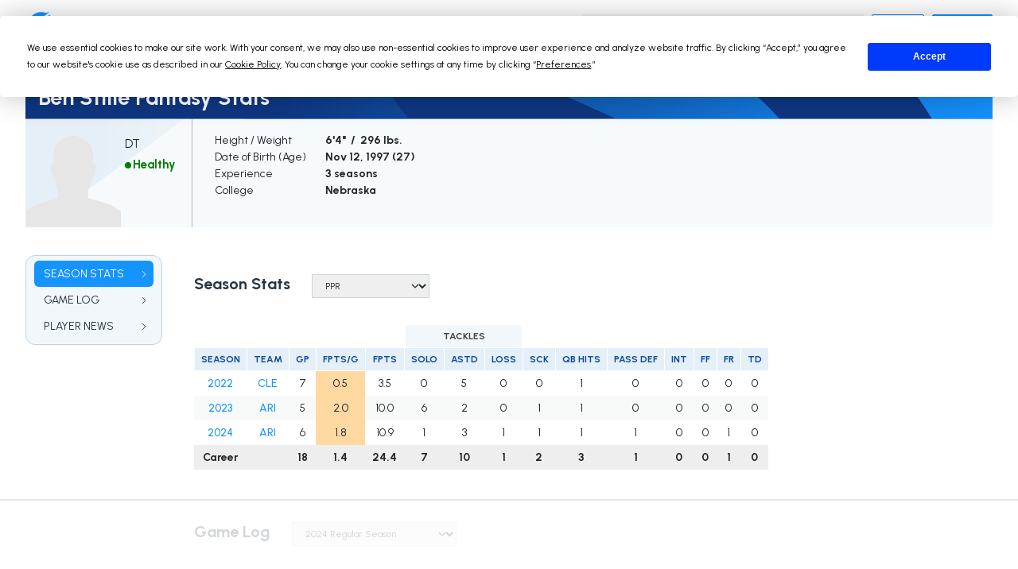

--- FILE ---
content_type: text/html; charset=utf-8
request_url: https://fantasydata.com/nfl/ben-stille-fantasy/23739
body_size: 10929
content:


<!doctype html>
<html lang="en">
<head>
  <meta charset="utf-8">
  <title>Ben Stille Fantasy Stats | FantasyData</title>
  <meta name="viewport" content="width=device-width, initial-scale=1.0, minimum-scale=1.0">
  <meta name="description" content="This page is a complete breakdown of Ben Stille's fantasy stats and career achievements along with latest NFL news.">
  <meta property="og:title" content="Ben Stille Fantasy Stats | FantasyData" />
  <meta property="og:url" content="https://fantasydata.com/nfl/ben-stille-fantasy/23739" />
  <meta property="og:locale" content="en_US" />
  <meta property="og:site_name" content="FantasyData" />
  <meta property="og:type" content="website" />
  <meta property="og:description" content="This page is a complete breakdown of Ben Stille's fantasy stats and career achievements along with latest NFL news." />
  <meta property="og:image" content="https://fantasydata-static.s3.amazonaws.com/img/logo.png" />
  <meta name="twitter:card" content="summary" />
  <meta name="twitter:site" content="@FantasyDataNFL" />
  <meta name="twitter:url" content="https://fantasydata.com/nfl/ben-stille-fantasy/23739" />
  <meta name="twitter:title" content="Ben Stille Fantasy Stats" />
  <meta name="twitter:description" content="This page is a complete breakdown of Ben Stille's fantasy stats and career achievements along with latest NFL news." />
  <meta name="twitter:image" content="https://fantasydata-static.s3.amazonaws.com/img/logo.png" />
  <meta name="robots" content="follow, index, max-snippet:-1, max-image-preview:large">
  <link rel="preconnect" href="https://fonts.googleapis.com">
  <link rel="preconnect" href="https://fonts.gstatic.com" crossorigin>
  <link href="https://fonts.googleapis.com/css2?family=Urbanist:wght@400..900&display=swap" rel="stylesheet">
  <link rel="icon" href="https://fantasydata-static.s3.amazonaws.com/img/favicon.ico" type="image/x-icon" />
  <link rel="canonical" href="https://fantasydata.com/nfl/ben-stille-fantasy/23739" />
  <script src="https://app.termly.io/resource-blocker/eeffe28e-a18f-4bde-8756-c8cdd37da803?autoBlock=on"></script>
  <script src="https://fantasydata-static.s3.amazonaws.com/js/main-202509151609.js"></script>
  

  <link rel="stylesheet" type="text/css" href="https://fantasydata-static.s3.amazonaws.com/css/nav-v2.css">
  <link rel="stylesheet" type="text/css" href="https://fantasydata-static.s3.amazonaws.com/css/stats-v2.css">
  <link rel="stylesheet" type="text/css" href="https://fantasydata-static.s3.amazonaws.com/css/footer-v2.css">
  
    <script type="text/javascript">
  (function (f, b) { if (!b.__SV) { var e, g, i, h; window.mixpanel = b; b._i = []; b.init = function (e, f, c) { function g(a, d) { var b = d.split("."); 2 == b.length && ((a = a[b[0]]), (d = b[1])); a[d] = function () { a.push([d].concat(Array.prototype.slice.call(arguments, 0))); }; } var a = b; "undefined" !== typeof c ? (a = b[c] = []) : (c = "mixpanel"); a.people = a.people || []; a.toString = function (a) { var d = "mixpanel"; "mixpanel" !== c && (d += "." + c); a || (d += " (stub)"); return d; }; a.people.toString = function () { return a.toString(1) + ".people (stub)"; }; i = "disable time_event track track_pageview track_links track_forms track_with_groups add_group set_group remove_group register register_once alias unregister identify name_tag set_config reset opt_in_tracking opt_out_tracking has_opted_in_tracking has_opted_out_tracking clear_opt_in_out_tracking start_batch_senders people.set people.set_once people.unset people.increment people.append people.union people.track_charge people.clear_charges people.delete_user people.remove".split( " "); for (h = 0; h < i.length; h++) g(a, i[h]); var j = "set set_once union unset remove delete".split(" "); a.get_group = function () { function b(c) { d[c] = function () { call2_args = arguments; call2 = [c].concat(Array.prototype.slice.call(call2_args, 0)); a.push([e, call2]); }; } for ( var d = {}, e = ["get_group"].concat( Array.prototype.slice.call(arguments, 0)), c = 0; c < j.length; c++) b(j[c]); return d; }; b._i.push([e, f, c]); }; b.__SV = 1.2; e = f.createElement("script"); e.type = "text/javascript"; e.async = !0; e.src = "undefined" !== typeof MIXPANEL_CUSTOM_LIB_URL ? MIXPANEL_CUSTOM_LIB_URL : "file:" === f.location.protocol && "//cdn.mxpnl.com/libs/mixpanel-2-latest.min.js".match(/^\/\//) ? "https://cdn.mxpnl.com/libs/mixpanel-2-latest.min.js" : "//cdn.mxpnl.com/libs/mixpanel-2-latest.min.js"; g = f.getElementsByTagName("script")[0]; g.parentNode.insertBefore(e, g); } })(document, window.mixpanel || []);

  mixpanel.init("1eb18e289103cac5b433afb0402eee00", {
    track_pageview: true,
    persistence: "localStorage",
  });
  </script>

  <!-- Global site tag (gtag.js) - Google Analytics -->
<script async src="https://www.googletagmanager.com/gtag/js?id=G-ZZN4SP5R2G"></script>
<script>
    window.dataLayer = window.dataLayer || [];
    function gtag() { dataLayer.push(arguments); }
    gtag('js', new Date());
    gtag('config', 'UA-43845809-1');
    gtag('config', 'G-ZZN4SP5R2G');
</script>


<script type="text/javascript">
    (function () {
        var t = document.createElement("script");
        t.type = "text/javascript", t.async = !0, t.src = 'https://cdn.firstpromoter.com/fprom.js', t.onload = t.onreadystatechange =
            function () {
                var t = this.readyState; if (!t || "complete" == t || "loaded" == t)
                    try { $FPROM.init("eyhu9l18", ".fantasydata.com") }
                    catch (t) { }
            };
        var e = document.getElementsByTagName("script")[0];
        e.parentNode.insertBefore(t, e)
    })();
</script>
    
    
    <!-- Raptive Head Tag Manual -->
<script data-no-optimize="1" data-cfasync="false">
(function(w, d) {
	w.adthrive = w.adthrive || {};
	w.adthrive.cmd = w.
	adthrive.cmd || [];
	w.adthrive.plugin = 'adthrive-ads-manual';
	w.adthrive.host = 'ads.adthrive.com';var s = d.createElement('script');
	s.async = true;
	s.referrerpolicy='no-referrer-when-downgrade';
	s.src = 'https://' + w.adthrive.host + '/sites/6298b593ab19147440e31c70/ads.min.js?referrer=' + w.encodeURIComponent(w.location.href) + '&cb=' + (Math.floor(Math.random() * 100) + 1);
	var n = d.getElementsByTagName('script')[0];
	n.parentNode.insertBefore(s, n);
})(window, document);
</script>
<!-- End of Raptive Head Tag -->
      <!-- This site is converting visitors into subscribers and customers with OptinMonster - https://optinmonster.com -->
  <script>(function (d, u, ac) { var s = d.createElement('script'); s.type = 'text/javascript'; s.src = 'https://a.omappapi.com/app/js/api.min.js'; s.async = true; s.dataset.user = u; s.dataset.account = ac; d.getElementsByTagName('head')[0].appendChild(s); })(document, 170855, 185225);</script>
  <!-- / https://optinmonster.com -->
    
    
    <script async defer src="https://tools.luckyorange.com/core/lo.js?site-id=9f424734"></script>
    <!-- Meta Pixel Code -->
<script>
!function(f,b,e,v,n,t,s)
{if(f.fbq)return;n=f.fbq=function(){n.callMethod?
n.callMethod.apply(n,arguments):n.queue.push(arguments)};
if(!f._fbq)f._fbq=n;n.push=n;n.loaded=!0;n.version='2.0';
n.queue=[];t=b.createElement(e);t.async=!0;
t.src=v;s=b.getElementsByTagName(e)[0];
s.parentNode.insertBefore(t,s)}(window, document,'script',
'https://connect.facebook.net/en_US/fbevents.js');
fbq('init', '1758129271477925');
fbq('track', 'PageView');
</script>
<noscript><img height="1" width="1" style="display:none"
src="https://www.facebook.com/tr?id=1758129271477925&ev=PageView&noscript=1"
/></noscript>
<!-- End Meta Pixel Code -->
  </head>

<body>

  
  

  

  <div id="page" class=" " data-section="nfl">
    <header>
      <nav class="primary">
  <div>
    <div class="menu-icon">
      <svg xmlns="http://www.w3.org/2000/svg" width="16" height="16" fill="currentColor" class="bi bi-list" viewBox="0 0 16 16">
  <path fill-rule="evenodd" d="M2.5 12a.5.5 0 0 1 .5-.5h10a.5.5 0 0 1 0 1H3a.5.5 0 0 1-.5-.5zm0-4a.5.5 0 0 1 .5-.5h10a.5.5 0 0 1 0 1H3a.5.5 0 0 1-.5-.5zm0-4a.5.5 0 0 1 .5-.5h10a.5.5 0 0 1 0 1H3a.5.5 0 0 1-.5-.5z"/>
</svg>
    </div>
    <div class="logo">
      <a href="/" aria-label="Home">
        <img src="https://fantasydata-static.s3.amazonaws.com/img/logo.png" alt="Site logo">
      </a>
    </div>
    <ul class="main v2">
      <li>
        <a href="/nfl" role="button" class="active">NFL</a>
        <div class="dropdown text-nowrap">
  <div class="span-group d-table">
    <div class="span d-table-row">
      <div class="group table-cell">
        <h5>Stats & Data</h5>
        <div class="col-group d-flex">
          <ul class="col">
            <li>
              <a href="/nfl/fantasy-football-leaders">
              <span>Player Stats</span>
              <span class="chevron">
              <svg xmlns="http://www.w3.org/2000/svg" width="16" height="16" fill="currentColor" class="bi bi-chevron-right" viewBox="0 0 16 16" style="width:10px;height:10px;">
  <path fill-rule="evenodd" d="M4.646 1.646a.5.5 0 0 1 .708 0l6 6a.5.5 0 0 1 0 .708l-6 6a.5.5 0 0 1-.708-.708L10.293 8 4.646 2.354a.5.5 0 0 1 0-.708"/>
</svg>
              </span>
              </a>
            </li>
            <li>
              <a href="/nfl/team-stats">
              <span>Team Stats</span>
              <span class="chevron">
              <svg xmlns="http://www.w3.org/2000/svg" width="16" height="16" fill="currentColor" class="bi bi-chevron-right" viewBox="0 0 16 16" style="width:10px;height:10px;">
  <path fill-rule="evenodd" d="M4.646 1.646a.5.5 0 0 1 .708 0l6 6a.5.5 0 0 1 0 .708l-6 6a.5.5 0 0 1-.708-.708L10.293 8 4.646 2.354a.5.5 0 0 1 0-.708"/>
</svg>
              </span>
              </a>
            </li>
            <li>
              <a href="/nfl/advanced-wr-metrics">
              <span>Advanced Metrics</span>
              <span class="chevron">
              <svg xmlns="http://www.w3.org/2000/svg" width="16" height="16" fill="currentColor" class="bi bi-chevron-right" viewBox="0 0 16 16" style="width:10px;height:10px;">
  <path fill-rule="evenodd" d="M4.646 1.646a.5.5 0 0 1 .708 0l6 6a.5.5 0 0 1 0 .708l-6 6a.5.5 0 0 1-.708-.708L10.293 8 4.646 2.354a.5.5 0 0 1 0-.708"/>
</svg>
              </span>
              </a>
            </li>
            <li>
              <a href="/nfl/advanced-wr-efficiency-metrics">
              <span>Efficiency Metrics</span>
              <span class="chevron">
              <svg xmlns="http://www.w3.org/2000/svg" width="16" height="16" fill="currentColor" class="bi bi-chevron-right" viewBox="0 0 16 16" style="width:10px;height:10px;">
  <path fill-rule="evenodd" d="M4.646 1.646a.5.5 0 0 1 .708 0l6 6a.5.5 0 0 1 0 .708l-6 6a.5.5 0 0 1-.708-.708L10.293 8 4.646 2.354a.5.5 0 0 1 0-.708"/>
</svg>
              </span>
              </a>
            </li>
            <li>
              <a href="/nfl/nfl-snap-counts">
              <span>Snap Counts</span>
              <span class="chevron">
              <svg xmlns="http://www.w3.org/2000/svg" width="16" height="16" fill="currentColor" class="bi bi-chevron-right" viewBox="0 0 16 16" style="width:10px;height:10px;">
  <path fill-rule="evenodd" d="M4.646 1.646a.5.5 0 0 1 .708 0l6 6a.5.5 0 0 1 0 .708l-6 6a.5.5 0 0 1-.708-.708L10.293 8 4.646 2.354a.5.5 0 0 1 0-.708"/>
</svg>
              </span>
              </a>
            </li>
            <li>
              <a href="/nfl/targets">
              <span>Targets</span>
              <span class="chevron">
              <svg xmlns="http://www.w3.org/2000/svg" width="16" height="16" fill="currentColor" class="bi bi-chevron-right" viewBox="0 0 16 16" style="width:10px;height:10px;">
  <path fill-rule="evenodd" d="M4.646 1.646a.5.5 0 0 1 .708 0l6 6a.5.5 0 0 1 0 .708l-6 6a.5.5 0 0 1-.708-.708L10.293 8 4.646 2.354a.5.5 0 0 1 0-.708"/>
</svg>
              </span>
              </a>
            </li>
          </ul>
          <ul class="col">
            <li>
              <a href="/nfl/fantasy-football-red-zone-stats">
              <span>Red Zone Stats</span>
              <span class="chevron">
              <svg xmlns="http://www.w3.org/2000/svg" width="16" height="16" fill="currentColor" class="bi bi-chevron-right" viewBox="0 0 16 16" style="width:10px;height:10px;">
  <path fill-rule="evenodd" d="M4.646 1.646a.5.5 0 0 1 .708 0l6 6a.5.5 0 0 1 0 .708l-6 6a.5.5 0 0 1-.708-.708L10.293 8 4.646 2.354a.5.5 0 0 1 0-.708"/>
</svg>
              </span>
              </a>
            </li>
            <li>
              <a href="/nfl/fantasy-football-third-down-stats">
              <span>Third Down Stats</span>
              <span class="chevron">
              <svg xmlns="http://www.w3.org/2000/svg" width="16" height="16" fill="currentColor" class="bi bi-chevron-right" viewBox="0 0 16 16" style="width:10px;height:10px;">
  <path fill-rule="evenodd" d="M4.646 1.646a.5.5 0 0 1 .708 0l6 6a.5.5 0 0 1 0 .708l-6 6a.5.5 0 0 1-.708-.708L10.293 8 4.646 2.354a.5.5 0 0 1 0-.708"/>
</svg>
              </span>
              </a>
            </li>
            <li>
              <a href="/nfl/leaders">
              <span>Leaders</span>
              <span class="chevron">
              <svg xmlns="http://www.w3.org/2000/svg" width="16" height="16" fill="currentColor" class="bi bi-chevron-right" viewBox="0 0 16 16" style="width:10px;height:10px;">
  <path fill-rule="evenodd" d="M4.646 1.646a.5.5 0 0 1 .708 0l6 6a.5.5 0 0 1 0 .708l-6 6a.5.5 0 0 1-.708-.708L10.293 8 4.646 2.354a.5.5 0 0 1 0-.708"/>
</svg>
              </span>
              </a>
            </li>
            <li>
              <a href="/nfl/fantasy-football-points-allowed-defense-by-position">
              <span>Points Allowed</span>
              <span class="chevron">
              <svg xmlns="http://www.w3.org/2000/svg" width="16" height="16" fill="currentColor" class="bi bi-chevron-right" viewBox="0 0 16 16" style="width:10px;height:10px;">
  <path fill-rule="evenodd" d="M4.646 1.646a.5.5 0 0 1 .708 0l6 6a.5.5 0 0 1 0 .708l-6 6a.5.5 0 0 1-.708-.708L10.293 8 4.646 2.354a.5.5 0 0 1 0-.708"/>
</svg>
              </span>
              </a>
            </li>
            <li>
              <a href="/nfl/team-rankings">
              <span>Team Rankings</span>
              <span class="chevron">
              <svg xmlns="http://www.w3.org/2000/svg" width="16" height="16" fill="currentColor" class="bi bi-chevron-right" viewBox="0 0 16 16" style="width:10px;height:10px;">
  <path fill-rule="evenodd" d="M4.646 1.646a.5.5 0 0 1 .708 0l6 6a.5.5 0 0 1 0 .708l-6 6a.5.5 0 0 1-.708-.708L10.293 8 4.646 2.354a.5.5 0 0 1 0-.708"/>
</svg>
              </span>
              </a>
            </li>
          </ul>
        </div>
        <!-- end .col-group -->
      </div>
      <!-- end .group -->

      <div class="group table-cell margin-start">
        <h5>Research</h5>
        <ul class="col">
          <li>
            <a href="/nfl/schedule">
            <span>Schedule</span>
            <span class="chevron">
            <svg xmlns="http://www.w3.org/2000/svg" width="16" height="16" fill="currentColor" class="bi bi-chevron-right" viewBox="0 0 16 16" style="width:10px;height:10px;">
  <path fill-rule="evenodd" d="M4.646 1.646a.5.5 0 0 1 .708 0l6 6a.5.5 0 0 1 0 .708l-6 6a.5.5 0 0 1-.708-.708L10.293 8 4.646 2.354a.5.5 0 0 1 0-.708"/>
</svg>
            </span>
            </a>
          </li>
          <li>
            <a href="/nfl/standings">
            <span>Standings</span>
            <span class="chevron">
            <svg xmlns="http://www.w3.org/2000/svg" width="16" height="16" fill="currentColor" class="bi bi-chevron-right" viewBox="0 0 16 16" style="width:10px;height:10px;">
  <path fill-rule="evenodd" d="M4.646 1.646a.5.5 0 0 1 .708 0l6 6a.5.5 0 0 1 0 .708l-6 6a.5.5 0 0 1-.708-.708L10.293 8 4.646 2.354a.5.5 0 0 1 0-.708"/>
</svg>
            </span>
            </a>
          </li>
          <li>
            <a href="/nfl/fantasy-football-player-news">
            <span>Player News</span>
            <span class="chevron">
            <svg xmlns="http://www.w3.org/2000/svg" width="16" height="16" fill="currentColor" class="bi bi-chevron-right" viewBox="0 0 16 16" style="width:10px;height:10px;">
  <path fill-rule="evenodd" d="M4.646 1.646a.5.5 0 0 1 .708 0l6 6a.5.5 0 0 1 0 .708l-6 6a.5.5 0 0 1-.708-.708L10.293 8 4.646 2.354a.5.5 0 0 1 0-.708"/>
</svg>
            </span>
            </a>
          </li>
          <li>
            <a href="/nfl/draft/2025">
            <span>Draft</span>
            <span class="chevron">
            <svg xmlns="http://www.w3.org/2000/svg" width="16" height="16" fill="currentColor" class="bi bi-chevron-right" viewBox="0 0 16 16" style="width:10px;height:10px;">
  <path fill-rule="evenodd" d="M4.646 1.646a.5.5 0 0 1 .708 0l6 6a.5.5 0 0 1 0 .708l-6 6a.5.5 0 0 1-.708-.708L10.293 8 4.646 2.354a.5.5 0 0 1 0-.708"/>
</svg>
            </span>
            </a>
          </li>
          <li>
            <a href="/nfl/depth-charts">
            <span>Depth Charts</span>
            <span class="chevron">
            <svg xmlns="http://www.w3.org/2000/svg" width="16" height="16" fill="currentColor" class="bi bi-chevron-right" viewBox="0 0 16 16" style="width:10px;height:10px;">
  <path fill-rule="evenodd" d="M4.646 1.646a.5.5 0 0 1 .708 0l6 6a.5.5 0 0 1 0 .708l-6 6a.5.5 0 0 1-.708-.708L10.293 8 4.646 2.354a.5.5 0 0 1 0-.708"/>
</svg>
            </span>
            </a>
          </li>
          <li>
            <a href="/category/nfl">
            <span>Latest Articles</span>
            <span class="chevron">
            <svg xmlns="http://www.w3.org/2000/svg" width="16" height="16" fill="currentColor" class="bi bi-chevron-right" viewBox="0 0 16 16" style="width:10px;height:10px;">
  <path fill-rule="evenodd" d="M4.646 1.646a.5.5 0 0 1 .708 0l6 6a.5.5 0 0 1 0 .708l-6 6a.5.5 0 0 1-.708-.708L10.293 8 4.646 2.354a.5.5 0 0 1 0-.708"/>
</svg>
            </span>
            </a>
          </li>
          <li>
            <a href="/nfl/odds">
            <span>Odds</span>
            <span class="chevron">
            <svg xmlns="http://www.w3.org/2000/svg" width="16" height="16" fill="currentColor" class="bi bi-chevron-right" viewBox="0 0 16 16" style="width:10px;height:10px;">
  <path fill-rule="evenodd" d="M4.646 1.646a.5.5 0 0 1 .708 0l6 6a.5.5 0 0 1 0 .708l-6 6a.5.5 0 0 1-.708-.708L10.293 8 4.646 2.354a.5.5 0 0 1 0-.708"/>
</svg>
            </span>
            </a>
          </li>
        </ul>
      </div>
      <!-- end .group -->

    </div>
    <!-- end .span -->

    <div class="span d-table-row">
      <div class="group table-cell">
        <h5>Fantasy</h5>
        <div class="col-group d-flex">
          <ul class="col">
            <li>
              <a href="/nfl/rankings">
              <span>Fantasy Football Rankings</span>
              <span class="chevron">
              <svg xmlns="http://www.w3.org/2000/svg" width="16" height="16" fill="currentColor" class="bi bi-chevron-right" viewBox="0 0 16 16" style="width:10px;height:10px;">
  <path fill-rule="evenodd" d="M4.646 1.646a.5.5 0 0 1 .708 0l6 6a.5.5 0 0 1 0 .708l-6 6a.5.5 0 0 1-.708-.708L10.293 8 4.646 2.354a.5.5 0 0 1 0-.708"/>
</svg>
              </span>
              </a>
            </li>
            <li>
              <a href="/nfl/ppr-rankings">
              <span>PPR Fantasy Rankings</span>
              <span class="chevron">
              <svg xmlns="http://www.w3.org/2000/svg" width="16" height="16" fill="currentColor" class="bi bi-chevron-right" viewBox="0 0 16 16" style="width:10px;height:10px;">
  <path fill-rule="evenodd" d="M4.646 1.646a.5.5 0 0 1 .708 0l6 6a.5.5 0 0 1 0 .708l-6 6a.5.5 0 0 1-.708-.708L10.293 8 4.646 2.354a.5.5 0 0 1 0-.708"/>
</svg>
              </span>
              </a>
            </li>
            <li>
              <a href="/nfl/half-ppr-rankings">
              <span>Half PPR Rankings</span>
              <span class="chevron">
              <svg xmlns="http://www.w3.org/2000/svg" width="16" height="16" fill="currentColor" class="bi bi-chevron-right" viewBox="0 0 16 16" style="width:10px;height:10px;">
  <path fill-rule="evenodd" d="M4.646 1.646a.5.5 0 0 1 .708 0l6 6a.5.5 0 0 1 0 .708l-6 6a.5.5 0 0 1-.708-.708L10.293 8 4.646 2.354a.5.5 0 0 1 0-.708"/>
</svg>
              </span>
              </a>
            </li>
            <li>
              <a href="/nfl/dynasty-rankings">
              <span>Dynasty Rankings</span>
              <span class="chevron">
              <svg xmlns="http://www.w3.org/2000/svg" width="16" height="16" fill="currentColor" class="bi bi-chevron-right" viewBox="0 0 16 16" style="width:10px;height:10px;">
  <path fill-rule="evenodd" d="M4.646 1.646a.5.5 0 0 1 .708 0l6 6a.5.5 0 0 1 0 .708l-6 6a.5.5 0 0 1-.708-.708L10.293 8 4.646 2.354a.5.5 0 0 1 0-.708"/>
</svg>
              </span>
              </a>
            </li>
            <li>
              <a href="/nfl/rankings/idp">
              <span>IDP Rankings</span>
              <span class="chevron">
              <svg xmlns="http://www.w3.org/2000/svg" width="16" height="16" fill="currentColor" class="bi bi-chevron-right" viewBox="0 0 16 16" style="width:10px;height:10px;">
  <path fill-rule="evenodd" d="M4.646 1.646a.5.5 0 0 1 .708 0l6 6a.5.5 0 0 1 0 .708l-6 6a.5.5 0 0 1-.708-.708L10.293 8 4.646 2.354a.5.5 0 0 1 0-.708"/>
</svg>
              </span>
              </a>
            </li>
            <li>
              <a href="/nfl/fantasy-football-weekly-projections">
              <span>Fantasy Projections</span>
              <span class="chevron">
              <svg xmlns="http://www.w3.org/2000/svg" width="16" height="16" fill="currentColor" class="bi bi-chevron-right" viewBox="0 0 16 16" style="width:10px;height:10px;">
  <path fill-rule="evenodd" d="M4.646 1.646a.5.5 0 0 1 .708 0l6 6a.5.5 0 0 1 0 .708l-6 6a.5.5 0 0 1-.708-.708L10.293 8 4.646 2.354a.5.5 0 0 1 0-.708"/>
</svg>
              </span>
              </a>
            </li>
          </ul>
          <ul class="col">
            <li>
              <a href="/nfl/ppr-cheat-sheet">
              <span>Cheat Sheets By Position</span>
              <span class="chevron">
              <svg xmlns="http://www.w3.org/2000/svg" width="16" height="16" fill="currentColor" class="bi bi-chevron-right" viewBox="0 0 16 16" style="width:10px;height:10px;">
  <path fill-rule="evenodd" d="M4.646 1.646a.5.5 0 0 1 .708 0l6 6a.5.5 0 0 1 0 .708l-6 6a.5.5 0 0 1-.708-.708L10.293 8 4.646 2.354a.5.5 0 0 1 0-.708"/>
</svg>
              </span>
              </a>
            </li>
            <li>
              <a href="/nfl/ppr-cheat-sheet-top-250">
              <span>Top 250 Cheat Sheet</span>
              <span class="chevron">
              <svg xmlns="http://www.w3.org/2000/svg" width="16" height="16" fill="currentColor" class="bi bi-chevron-right" viewBox="0 0 16 16" style="width:10px;height:10px;">
  <path fill-rule="evenodd" d="M4.646 1.646a.5.5 0 0 1 .708 0l6 6a.5.5 0 0 1 0 .708l-6 6a.5.5 0 0 1-.708-.708L10.293 8 4.646 2.354a.5.5 0 0 1 0-.708"/>
</svg>
              </span>
              </a>
            </li>
            <li>
              <a href="/nfl/ppr-auction-rankings">
              <span>Auction Values Cheat Sheet</span>
              <span class="chevron">
              <svg xmlns="http://www.w3.org/2000/svg" width="16" height="16" fill="currentColor" class="bi bi-chevron-right" viewBox="0 0 16 16" style="width:10px;height:10px;">
  <path fill-rule="evenodd" d="M4.646 1.646a.5.5 0 0 1 .708 0l6 6a.5.5 0 0 1 0 .708l-6 6a.5.5 0 0 1-.708-.708L10.293 8 4.646 2.354a.5.5 0 0 1 0-.708"/>
</svg>
              </span>
              </a>
            </li>
            <li>
              <a href="/nfl/adp">
              <span>ADP (Average Draft Position)</span>
              <span class="chevron">
              <svg xmlns="http://www.w3.org/2000/svg" width="16" height="16" fill="currentColor" class="bi bi-chevron-right" viewBox="0 0 16 16" style="width:10px;height:10px;">
  <path fill-rule="evenodd" d="M4.646 1.646a.5.5 0 0 1 .708 0l6 6a.5.5 0 0 1 0 .708l-6 6a.5.5 0 0 1-.708-.708L10.293 8 4.646 2.354a.5.5 0 0 1 0-.708"/>
</svg>
              </span>
              </a>
            </li>
            <li>
              <a href="/nfl/fantasy-football-idp-projections">
              <span>IDP Projections</span>
              <span class="chevron">
              <svg xmlns="http://www.w3.org/2000/svg" width="16" height="16" fill="currentColor" class="bi bi-chevron-right" viewBox="0 0 16 16" style="width:10px;height:10px;">
  <path fill-rule="evenodd" d="M4.646 1.646a.5.5 0 0 1 .708 0l6 6a.5.5 0 0 1 0 .708l-6 6a.5.5 0 0 1-.708-.708L10.293 8 4.646 2.354a.5.5 0 0 1 0-.708"/>
</svg>
              </span>
              </a>
            </li>
            <li>
              <a href="/nfl/rostered-start-season-long">
              <span>Rostered/Start</span>
              <span class="chevron">
              <svg xmlns="http://www.w3.org/2000/svg" width="16" height="16" fill="currentColor" class="bi bi-chevron-right" viewBox="0 0 16 16" style="width:10px;height:10px;">
  <path fill-rule="evenodd" d="M4.646 1.646a.5.5 0 0 1 .708 0l6 6a.5.5 0 0 1 0 .708l-6 6a.5.5 0 0 1-.708-.708L10.293 8 4.646 2.354a.5.5 0 0 1 0-.708"/>
</svg>
              </span>
              </a>
            </li>
          </ul>
        </div>
        <!-- end .col-group -->
      </div>
      <!-- end .group -->

      <div class="group table-cell margin-start">
        <h5>DFS (Daily Fantasy)</h5>
        <ul class="col">
          <li>
            <a href="/nfl/optimizer">
            <span>Optimizer</span>
            <span class="chevron">
            <svg xmlns="http://www.w3.org/2000/svg" width="16" height="16" fill="currentColor" class="bi bi-chevron-right" viewBox="0 0 16 16" style="width:10px;height:10px;">
  <path fill-rule="evenodd" d="M4.646 1.646a.5.5 0 0 1 .708 0l6 6a.5.5 0 0 1 0 .708l-6 6a.5.5 0 0 1-.708-.708L10.293 8 4.646 2.354a.5.5 0 0 1 0-.708"/>
</svg>
            </span>
            </a>
          </li>
          <li>
            <a href="/nfl/dfs-projections">
            <span>DFS Projections</span>
            <span class="chevron">
            <svg xmlns="http://www.w3.org/2000/svg" width="16" height="16" fill="currentColor" class="bi bi-chevron-right" viewBox="0 0 16 16" style="width:10px;height:10px;">
  <path fill-rule="evenodd" d="M4.646 1.646a.5.5 0 0 1 .708 0l6 6a.5.5 0 0 1 0 .708l-6 6a.5.5 0 0 1-.708-.708L10.293 8 4.646 2.354a.5.5 0 0 1 0-.708"/>
</svg>
            </span>
            </a>
          </li>
          <li>
            <a href="/nfl/stacking">
            <span>Stacking Page/Tool</span>
            <span class="chevron">
            <svg xmlns="http://www.w3.org/2000/svg" width="16" height="16" fill="currentColor" class="bi bi-chevron-right" viewBox="0 0 16 16" style="width:10px;height:10px;">
  <path fill-rule="evenodd" d="M4.646 1.646a.5.5 0 0 1 .708 0l6 6a.5.5 0 0 1 0 .708l-6 6a.5.5 0 0 1-.708-.708L10.293 8 4.646 2.354a.5.5 0 0 1 0-.708"/>
</svg>
            </span>
            </a>
          </li>
          <li>
            <a href="/nfl/daily-fantasy-football-salary-and-projection-tool">
            <span>DFS Salaries</span>
            <span class="chevron">
            <svg xmlns="http://www.w3.org/2000/svg" width="16" height="16" fill="currentColor" class="bi bi-chevron-right" viewBox="0 0 16 16" style="width:10px;height:10px;">
  <path fill-rule="evenodd" d="M4.646 1.646a.5.5 0 0 1 .708 0l6 6a.5.5 0 0 1 0 .708l-6 6a.5.5 0 0 1-.708-.708L10.293 8 4.646 2.354a.5.5 0 0 1 0-.708"/>
</svg>
            </span>
            </a>
          </li>
        </ul>
      </div>
      <!-- end .group -->
    </div>
    <!-- end .span -->
  </div>
  <!-- end .span-group -->
</div>
<!-- end .dropdown -->
      </li>
      <li>
        <a href="/mlb" role="button" class="">MLB</a>
        <div class="dropdown text-nowrap">
  <div class="span-group d-table">
    <div class="span d-table-row">
      <div class="group table-cell">
        <h5>Stats & Data</h5>
        <div class="col-group d-flex">
          <ul class="col">
            <li>
              <a href="/mlb/fantasy-baseball-leaders">
              <span>Player Stats</span>
              <span class="chevron">
              <svg xmlns="http://www.w3.org/2000/svg" width="16" height="16" fill="currentColor" class="bi bi-chevron-right" viewBox="0 0 16 16" style="width:10px;height:10px;">
  <path fill-rule="evenodd" d="M4.646 1.646a.5.5 0 0 1 .708 0l6 6a.5.5 0 0 1 0 .708l-6 6a.5.5 0 0 1-.708-.708L10.293 8 4.646 2.354a.5.5 0 0 1 0-.708"/>
</svg>
              </span>
              </a>
            </li>
            <li>
              <a href="/mlb/advanced-hitters-metrics">
              <span>Advanced Metrics</span>
              <span class="chevron">
              <svg xmlns="http://www.w3.org/2000/svg" width="16" height="16" fill="currentColor" class="bi bi-chevron-right" viewBox="0 0 16 16" style="width:10px;height:10px;">
  <path fill-rule="evenodd" d="M4.646 1.646a.5.5 0 0 1 .708 0l6 6a.5.5 0 0 1 0 .708l-6 6a.5.5 0 0 1-.708-.708L10.293 8 4.646 2.354a.5.5 0 0 1 0-.708"/>
</svg>
              </span>
              </a>
            </li>
            <li>
              <a href="/mlb/teams">
              <span>Teams</span>
              <span class="chevron">
              <svg xmlns="http://www.w3.org/2000/svg" width="16" height="16" fill="currentColor" class="bi bi-chevron-right" viewBox="0 0 16 16" style="width:10px;height:10px;">
  <path fill-rule="evenodd" d="M4.646 1.646a.5.5 0 0 1 .708 0l6 6a.5.5 0 0 1 0 .708l-6 6a.5.5 0 0 1-.708-.708L10.293 8 4.646 2.354a.5.5 0 0 1 0-.708"/>
</svg>
              </span>
              </a>
            </li>
            <li>
              <a href="/mlb/leaders">
              <span>Leaders</span>
              <span class="chevron">
              <svg xmlns="http://www.w3.org/2000/svg" width="16" height="16" fill="currentColor" class="bi bi-chevron-right" viewBox="0 0 16 16" style="width:10px;height:10px;">
  <path fill-rule="evenodd" d="M4.646 1.646a.5.5 0 0 1 .708 0l6 6a.5.5 0 0 1 0 .708l-6 6a.5.5 0 0 1-.708-.708L10.293 8 4.646 2.354a.5.5 0 0 1 0-.708"/>
</svg>
              </span>
              </a>
            </li>
          </ul>
        </div>
        <!-- end .col-group -->
      </div>
      <!-- end .group -->

      <div class="group table-cell margin-start">
        <h5>Research</h5>
        <ul class="col">
          <li>
            <a href="/mlb/schedule">
            <span>Schedule</span>
            <span class="chevron">
            <svg xmlns="http://www.w3.org/2000/svg" width="16" height="16" fill="currentColor" class="bi bi-chevron-right" viewBox="0 0 16 16" style="width:10px;height:10px;">
  <path fill-rule="evenodd" d="M4.646 1.646a.5.5 0 0 1 .708 0l6 6a.5.5 0 0 1 0 .708l-6 6a.5.5 0 0 1-.708-.708L10.293 8 4.646 2.354a.5.5 0 0 1 0-.708"/>
</svg>
            </span>
            </a>
          </li>
          <li>
            <a href="/mlb/daily-lineups">
            <span>Starting Lineups</span>
            <span class="chevron">
            <svg xmlns="http://www.w3.org/2000/svg" width="16" height="16" fill="currentColor" class="bi bi-chevron-right" viewBox="0 0 16 16" style="width:10px;height:10px;">
  <path fill-rule="evenodd" d="M4.646 1.646a.5.5 0 0 1 .708 0l6 6a.5.5 0 0 1 0 .708l-6 6a.5.5 0 0 1-.708-.708L10.293 8 4.646 2.354a.5.5 0 0 1 0-.708"/>
</svg>
            </span>
            </a>
          </li>
          <li>
            <a href="/mlb/fantasy-baseball-player-news">
            <span>Player News</span>
            <span class="chevron">
            <svg xmlns="http://www.w3.org/2000/svg" width="16" height="16" fill="currentColor" class="bi bi-chevron-right" viewBox="0 0 16 16" style="width:10px;height:10px;">
  <path fill-rule="evenodd" d="M4.646 1.646a.5.5 0 0 1 .708 0l6 6a.5.5 0 0 1 0 .708l-6 6a.5.5 0 0 1-.708-.708L10.293 8 4.646 2.354a.5.5 0 0 1 0-.708"/>
</svg>
            </span>
            </a>
          </li>
          <li>
            <a href="/category/mlb">
            <span>Latest Articles</span>
            <span class="chevron">
            <svg xmlns="http://www.w3.org/2000/svg" width="16" height="16" fill="currentColor" class="bi bi-chevron-right" viewBox="0 0 16 16" style="width:10px;height:10px;">
  <path fill-rule="evenodd" d="M4.646 1.646a.5.5 0 0 1 .708 0l6 6a.5.5 0 0 1 0 .708l-6 6a.5.5 0 0 1-.708-.708L10.293 8 4.646 2.354a.5.5 0 0 1 0-.708"/>
</svg>
            </span>
            </a>
          </li>
          <li>
            <a href="/mlb/odds">
            <span>Odds</span>
            <span class="chevron">
            <svg xmlns="http://www.w3.org/2000/svg" width="16" height="16" fill="currentColor" class="bi bi-chevron-right" viewBox="0 0 16 16" style="width:10px;height:10px;">
  <path fill-rule="evenodd" d="M4.646 1.646a.5.5 0 0 1 .708 0l6 6a.5.5 0 0 1 0 .708l-6 6a.5.5 0 0 1-.708-.708L10.293 8 4.646 2.354a.5.5 0 0 1 0-.708"/>
</svg>
            </span>
            </a>
          </li>
        </ul>
      </div>
      <!-- end .group -->

    </div>
    <!-- end .span -->

    <div class="span d-table-row">
      <div class="group table-cell">
        <h5>Fantasy</h5>
        <div class="col-group d-flex">
          <ul class="col">
            <li>
              <a href="/mlb/fantasy-baseball-rankings">
              <span>Fantasy Rankings</span>
              <span class="chevron">
              <svg xmlns="http://www.w3.org/2000/svg" width="16" height="16" fill="currentColor" class="bi bi-chevron-right" viewBox="0 0 16 16" style="width:10px;height:10px;">
  <path fill-rule="evenodd" d="M4.646 1.646a.5.5 0 0 1 .708 0l6 6a.5.5 0 0 1 0 .708l-6 6a.5.5 0 0 1-.708-.708L10.293 8 4.646 2.354a.5.5 0 0 1 0-.708"/>
</svg>
              </span>
              </a>
            </li>
            <li>
              <a href="/mlb/hitters-rankings">
              <span>Fantasy Rankings - Hitters</span>
              <span class="chevron">
              <svg xmlns="http://www.w3.org/2000/svg" width="16" height="16" fill="currentColor" class="bi bi-chevron-right" viewBox="0 0 16 16" style="width:10px;height:10px;">
  <path fill-rule="evenodd" d="M4.646 1.646a.5.5 0 0 1 .708 0l6 6a.5.5 0 0 1 0 .708l-6 6a.5.5 0 0 1-.708-.708L10.293 8 4.646 2.354a.5.5 0 0 1 0-.708"/>
</svg>
              </span>
              </a>
            </li>
            <li>
              <a href="/mlb/pitchers-rankings">
              <span>Fantasy Rankings - Pitchers</span>
              <span class="chevron">
              <svg xmlns="http://www.w3.org/2000/svg" width="16" height="16" fill="currentColor" class="bi bi-chevron-right" viewBox="0 0 16 16" style="width:10px;height:10px;">
  <path fill-rule="evenodd" d="M4.646 1.646a.5.5 0 0 1 .708 0l6 6a.5.5 0 0 1 0 .708l-6 6a.5.5 0 0 1-.708-.708L10.293 8 4.646 2.354a.5.5 0 0 1 0-.708"/>
</svg>
              </span>
              </a>
            </li>
            <li>
              <a href="/mlb/fantasy-baseball-projections">
              <span>Fantasy Projections</span>
              <span class="chevron">
              <svg xmlns="http://www.w3.org/2000/svg" width="16" height="16" fill="currentColor" class="bi bi-chevron-right" viewBox="0 0 16 16" style="width:10px;height:10px;">
  <path fill-rule="evenodd" d="M4.646 1.646a.5.5 0 0 1 .708 0l6 6a.5.5 0 0 1 0 .708l-6 6a.5.5 0 0 1-.708-.708L10.293 8 4.646 2.354a.5.5 0 0 1 0-.708"/>
</svg>
              </span>
              </a>
            </li>
          </ul>
          <ul class="col">
            <li>
              <a href="/mlb/fantasy-baseball-auction-values">
              <span>Auction Values</span>
              <span class="chevron">
              <svg xmlns="http://www.w3.org/2000/svg" width="16" height="16" fill="currentColor" class="bi bi-chevron-right" viewBox="0 0 16 16" style="width:10px;height:10px;">
  <path fill-rule="evenodd" d="M4.646 1.646a.5.5 0 0 1 .708 0l6 6a.5.5 0 0 1 0 .708l-6 6a.5.5 0 0 1-.708-.708L10.293 8 4.646 2.354a.5.5 0 0 1 0-.708"/>
</svg>
              </span>
              </a>
            </li>
            <li>
              <a href="/mlb/fantasy-baseball-adp-rankings">
              <span>ADP (Average Draft Position)</span>
              <span class="chevron">
              <svg xmlns="http://www.w3.org/2000/svg" width="16" height="16" fill="currentColor" class="bi bi-chevron-right" viewBox="0 0 16 16" style="width:10px;height:10px;">
  <path fill-rule="evenodd" d="M4.646 1.646a.5.5 0 0 1 .708 0l6 6a.5.5 0 0 1 0 .708l-6 6a.5.5 0 0 1-.708-.708L10.293 8 4.646 2.354a.5.5 0 0 1 0-.708"/>
</svg>
              </span>
              </a>
            </li>
          </ul>
        </div>
        <!-- end .col-group -->
      </div>
      <!-- end .group -->

      <div class="group table-cell margin-start">
        <h5>DFS (Daily Fantasy)</h5>
        <ul class="col">
          <li>
            <a href="/mlb/optimizer">
            <span>Optimizer</span>
            <span class="chevron">
            <svg xmlns="http://www.w3.org/2000/svg" width="16" height="16" fill="currentColor" class="bi bi-chevron-right" viewBox="0 0 16 16" style="width:10px;height:10px;">
  <path fill-rule="evenodd" d="M4.646 1.646a.5.5 0 0 1 .708 0l6 6a.5.5 0 0 1 0 .708l-6 6a.5.5 0 0 1-.708-.708L10.293 8 4.646 2.354a.5.5 0 0 1 0-.708"/>
</svg>
            </span>
            </a>
          </li>
          <li>
            <a href="/mlb/dfs-projections/draftkings">
            <span>Projections - DraftKings</span>
            <span class="chevron">
            <svg xmlns="http://www.w3.org/2000/svg" width="16" height="16" fill="currentColor" class="bi bi-chevron-right" viewBox="0 0 16 16" style="width:10px;height:10px;">
  <path fill-rule="evenodd" d="M4.646 1.646a.5.5 0 0 1 .708 0l6 6a.5.5 0 0 1 0 .708l-6 6a.5.5 0 0 1-.708-.708L10.293 8 4.646 2.354a.5.5 0 0 1 0-.708"/>
</svg>
            </span>
            </a>
          </li>
          <li>
            <a href="/mlb/dfs-projections/fanduel">
            <span>Projections - FanDuel</span>
            <span class="chevron">
            <svg xmlns="http://www.w3.org/2000/svg" width="16" height="16" fill="currentColor" class="bi bi-chevron-right" viewBox="0 0 16 16" style="width:10px;height:10px;">
  <path fill-rule="evenodd" d="M4.646 1.646a.5.5 0 0 1 .708 0l6 6a.5.5 0 0 1 0 .708l-6 6a.5.5 0 0 1-.708-.708L10.293 8 4.646 2.354a.5.5 0 0 1 0-.708"/>
</svg>
            </span>
            </a>
          </li>
          <li>
            <a href="/mlb/dfs-projections/yahoo">
            <span>Projections - Yahoo</span>
            <span class="chevron">
            <svg xmlns="http://www.w3.org/2000/svg" width="16" height="16" fill="currentColor" class="bi bi-chevron-right" viewBox="0 0 16 16" style="width:10px;height:10px;">
  <path fill-rule="evenodd" d="M4.646 1.646a.5.5 0 0 1 .708 0l6 6a.5.5 0 0 1 0 .708l-6 6a.5.5 0 0 1-.708-.708L10.293 8 4.646 2.354a.5.5 0 0 1 0-.708"/>
</svg>
            </span>
            </a>
          </li>
        </ul>
      </div>
      <!-- end .group -->
    </div>
    <!-- end .span -->
  </div>
  <!-- end .span-group -->
</div>
<!-- end .dropdown -->
      </li>
      <li>
        <a href="/nba" role="button" class="">NBA</a>
        <div class="dropdown text-nowrap">
  <div class="span-group d-table">
    <div class="span d-table-row">
      <div class="group table-cell">
        <h5>Stats & Data</h5>
        <div class="col-group d-flex">
          <ul class="col">
            <li>
              <a href="/nba/fantasy-basketball-leaders">
              <span>Player Stats</span>
              <span class="chevron">
              <svg xmlns="http://www.w3.org/2000/svg" width="16" height="16" fill="currentColor" class="bi bi-chevron-right" viewBox="0 0 16 16" style="width:10px;height:10px;">
  <path fill-rule="evenodd" d="M4.646 1.646a.5.5 0 0 1 .708 0l6 6a.5.5 0 0 1 0 .708l-6 6a.5.5 0 0 1-.708-.708L10.293 8 4.646 2.354a.5.5 0 0 1 0-.708"/>
</svg>
              </span>
              </a>
            </li>
            <li>
              <a href="/nba/advanced-metrics">
              <span>Advanced Metrics</span>
              <span class="chevron">
              <svg xmlns="http://www.w3.org/2000/svg" width="16" height="16" fill="currentColor" class="bi bi-chevron-right" viewBox="0 0 16 16" style="width:10px;height:10px;">
  <path fill-rule="evenodd" d="M4.646 1.646a.5.5 0 0 1 .708 0l6 6a.5.5 0 0 1 0 .708l-6 6a.5.5 0 0 1-.708-.708L10.293 8 4.646 2.354a.5.5 0 0 1 0-.708"/>
</svg>
              </span>
              </a>
            </li>
            <li>
              <a href="/nba/teams">
              <span>Teams</span>
              <span class="chevron">
              <svg xmlns="http://www.w3.org/2000/svg" width="16" height="16" fill="currentColor" class="bi bi-chevron-right" viewBox="0 0 16 16" style="width:10px;height:10px;">
  <path fill-rule="evenodd" d="M4.646 1.646a.5.5 0 0 1 .708 0l6 6a.5.5 0 0 1 0 .708l-6 6a.5.5 0 0 1-.708-.708L10.293 8 4.646 2.354a.5.5 0 0 1 0-.708"/>
</svg>
              </span>
              </a>
            </li>
            <li>
              <a href="/nba/leaders">
              <span>Leaders</span>
              <span class="chevron">
              <svg xmlns="http://www.w3.org/2000/svg" width="16" height="16" fill="currentColor" class="bi bi-chevron-right" viewBox="0 0 16 16" style="width:10px;height:10px;">
  <path fill-rule="evenodd" d="M4.646 1.646a.5.5 0 0 1 .708 0l6 6a.5.5 0 0 1 0 .708l-6 6a.5.5 0 0 1-.708-.708L10.293 8 4.646 2.354a.5.5 0 0 1 0-.708"/>
</svg>
              </span>
              </a>
            </li>
          </ul>
        </div>
        <!-- end .col-group -->
      </div>
      <!-- end .group -->

      <div class="group table-cell margin-start">
        <h5>Research</h5>
        <ul class="col">
          <li>
            <a href="/nba/schedule">
            <span>Schedule</span>
            <span class="chevron">
            <svg xmlns="http://www.w3.org/2000/svg" width="16" height="16" fill="currentColor" class="bi bi-chevron-right" viewBox="0 0 16 16" style="width:10px;height:10px;">
  <path fill-rule="evenodd" d="M4.646 1.646a.5.5 0 0 1 .708 0l6 6a.5.5 0 0 1 0 .708l-6 6a.5.5 0 0 1-.708-.708L10.293 8 4.646 2.354a.5.5 0 0 1 0-.708"/>
</svg>
            </span>
            </a>
          </li>
          <li>
            <a href="/nba/starting-lineups">
            <span>Starting Lineups</span>
            <span class="chevron">
            <svg xmlns="http://www.w3.org/2000/svg" width="16" height="16" fill="currentColor" class="bi bi-chevron-right" viewBox="0 0 16 16" style="width:10px;height:10px;">
  <path fill-rule="evenodd" d="M4.646 1.646a.5.5 0 0 1 .708 0l6 6a.5.5 0 0 1 0 .708l-6 6a.5.5 0 0 1-.708-.708L10.293 8 4.646 2.354a.5.5 0 0 1 0-.708"/>
</svg>
            </span>
            </a>
          </li>
          <li>
            <a href="/nba-news">
            <span>Player News</span>
            <span class="chevron">
            <svg xmlns="http://www.w3.org/2000/svg" width="16" height="16" fill="currentColor" class="bi bi-chevron-right" viewBox="0 0 16 16" style="width:10px;height:10px;">
  <path fill-rule="evenodd" d="M4.646 1.646a.5.5 0 0 1 .708 0l6 6a.5.5 0 0 1 0 .708l-6 6a.5.5 0 0 1-.708-.708L10.293 8 4.646 2.354a.5.5 0 0 1 0-.708"/>
</svg>
            </span>
            </a>
          </li>
          <li>
            <a href="/category/nba">
            <span>Latest Articles</span>
            <span class="chevron">
            <svg xmlns="http://www.w3.org/2000/svg" width="16" height="16" fill="currentColor" class="bi bi-chevron-right" viewBox="0 0 16 16" style="width:10px;height:10px;">
  <path fill-rule="evenodd" d="M4.646 1.646a.5.5 0 0 1 .708 0l6 6a.5.5 0 0 1 0 .708l-6 6a.5.5 0 0 1-.708-.708L10.293 8 4.646 2.354a.5.5 0 0 1 0-.708"/>
</svg>
            </span>
            </a>
          </li>
          <li>
            <a href="/nba/odds">
            <span>Odds</span>
            <span class="chevron">
            <svg xmlns="http://www.w3.org/2000/svg" width="16" height="16" fill="currentColor" class="bi bi-chevron-right" viewBox="0 0 16 16" style="width:10px;height:10px;">
  <path fill-rule="evenodd" d="M4.646 1.646a.5.5 0 0 1 .708 0l6 6a.5.5 0 0 1 0 .708l-6 6a.5.5 0 0 1-.708-.708L10.293 8 4.646 2.354a.5.5 0 0 1 0-.708"/>
</svg>
            </span>
            </a>
          </li>
        </ul>
      </div>
      <!-- end .group -->

    </div>
    <!-- end .span -->

    <div class="span d-table-row">
      <div class="group table-cell">
        <h5>Fantasy</h5>
        <div class="col-group d-flex">
          <ul class="col">
            <li>
              <a href="/nba/fantasy-basketball-projections">
              <span>Fantasy Projections</span>
              <span class="chevron">
              <svg xmlns="http://www.w3.org/2000/svg" width="16" height="16" fill="currentColor" class="bi bi-chevron-right" viewBox="0 0 16 16" style="width:10px;height:10px;">
  <path fill-rule="evenodd" d="M4.646 1.646a.5.5 0 0 1 .708 0l6 6a.5.5 0 0 1 0 .708l-6 6a.5.5 0 0 1-.708-.708L10.293 8 4.646 2.354a.5.5 0 0 1 0-.708"/>
</svg>
              </span>
              </a>
            </li>
          </ul>
          <ul class="col">
            <li>
            </li>
          </ul>
        </div>
        <!-- end .col-group -->
      </div>
      <!-- end .group -->

      <div class="group table-cell margin-start">
        <h5>DFS (Daily Fantasy)</h5>
        <ul class="col">
          <li>
            <a href="/nba/optimizer">
            <span>Optimizer</span>
            <span class="chevron">
            <svg xmlns="http://www.w3.org/2000/svg" width="16" height="16" fill="currentColor" class="bi bi-chevron-right" viewBox="0 0 16 16" style="width:10px;height:10px;">
  <path fill-rule="evenodd" d="M4.646 1.646a.5.5 0 0 1 .708 0l6 6a.5.5 0 0 1 0 .708l-6 6a.5.5 0 0 1-.708-.708L10.293 8 4.646 2.354a.5.5 0 0 1 0-.708"/>
</svg>
            </span>
            </a>
          </li>
          <li>
            <a href="/nba/dfs-projections/draftkings">
            <span>Projections - DraftKings</span>
            <span class="chevron">
            <svg xmlns="http://www.w3.org/2000/svg" width="16" height="16" fill="currentColor" class="bi bi-chevron-right" viewBox="0 0 16 16" style="width:10px;height:10px;">
  <path fill-rule="evenodd" d="M4.646 1.646a.5.5 0 0 1 .708 0l6 6a.5.5 0 0 1 0 .708l-6 6a.5.5 0 0 1-.708-.708L10.293 8 4.646 2.354a.5.5 0 0 1 0-.708"/>
</svg>
            </span>
            </a>
          </li>
          <li>
            <a href="/nba/dfs-projections/fanduel">
            <span>Projections - FanDuel</span>
            <span class="chevron">
            <svg xmlns="http://www.w3.org/2000/svg" width="16" height="16" fill="currentColor" class="bi bi-chevron-right" viewBox="0 0 16 16" style="width:10px;height:10px;">
  <path fill-rule="evenodd" d="M4.646 1.646a.5.5 0 0 1 .708 0l6 6a.5.5 0 0 1 0 .708l-6 6a.5.5 0 0 1-.708-.708L10.293 8 4.646 2.354a.5.5 0 0 1 0-.708"/>
</svg>
            </span>
            </a>
          </li>
          <li>
            <a href="/nba/dfs-projections/yahoo">
            <span>Projections - Yahoo</span>
            <span class="chevron">
            <svg xmlns="http://www.w3.org/2000/svg" width="16" height="16" fill="currentColor" class="bi bi-chevron-right" viewBox="0 0 16 16" style="width:10px;height:10px;">
  <path fill-rule="evenodd" d="M4.646 1.646a.5.5 0 0 1 .708 0l6 6a.5.5 0 0 1 0 .708l-6 6a.5.5 0 0 1-.708-.708L10.293 8 4.646 2.354a.5.5 0 0 1 0-.708"/>
</svg>
            </span>
            </a>
          </li>
        </ul>
      </div>
      <!-- end .group -->
    </div>
    <!-- end .span -->
  </div>
  <!-- end .span-group -->
</div>
<!-- end .dropdown -->
      </li>
      <li>
        <a href="/nhl" role="button" class="">NHL</a>
        <div class="dropdown text-nowrap pt-4">
  <div class="span-group d-table">
    <div class="span d-table-row">
      <div class="group">
        <div class="col-group">
          <ul class="col">
            <li>
              <a href="/nhl/fantasy-hockey-leaders">
              <span>Player Stats</span>
              <span class="chevron">
              <svg xmlns="http://www.w3.org/2000/svg" width="16" height="16" fill="currentColor" class="bi bi-chevron-right" viewBox="0 0 16 16" style="width:10px;height:10px;">
  <path fill-rule="evenodd" d="M4.646 1.646a.5.5 0 0 1 .708 0l6 6a.5.5 0 0 1 0 .708l-6 6a.5.5 0 0 1-.708-.708L10.293 8 4.646 2.354a.5.5 0 0 1 0-.708"/>
</svg>
              </span>
              </a>
            </li>
            <li>
                <a href="/nhl/teams">
                <span>Teams</span>
                <span class="chevron">
                <svg xmlns="http://www.w3.org/2000/svg" width="16" height="16" fill="currentColor" class="bi bi-chevron-right" viewBox="0 0 16 16" style="width:10px;height:10px;">
  <path fill-rule="evenodd" d="M4.646 1.646a.5.5 0 0 1 .708 0l6 6a.5.5 0 0 1 0 .708l-6 6a.5.5 0 0 1-.708-.708L10.293 8 4.646 2.354a.5.5 0 0 1 0-.708"/>
</svg>
                </span>
                </a>
            </li>
            <li>
                <a href="/nhl/leaders">
                <span>Leaders</span>
                <span class="chevron">
                <svg xmlns="http://www.w3.org/2000/svg" width="16" height="16" fill="currentColor" class="bi bi-chevron-right" viewBox="0 0 16 16" style="width:10px;height:10px;">
  <path fill-rule="evenodd" d="M4.646 1.646a.5.5 0 0 1 .708 0l6 6a.5.5 0 0 1 0 .708l-6 6a.5.5 0 0 1-.708-.708L10.293 8 4.646 2.354a.5.5 0 0 1 0-.708"/>
</svg>
                </span>
                </a>
            </li>
            <li>
              <a href="/nhl/schedule">
              <span>Schedule</span>
              <span class="chevron">
              <svg xmlns="http://www.w3.org/2000/svg" width="16" height="16" fill="currentColor" class="bi bi-chevron-right" viewBox="0 0 16 16" style="width:10px;height:10px;">
  <path fill-rule="evenodd" d="M4.646 1.646a.5.5 0 0 1 .708 0l6 6a.5.5 0 0 1 0 .708l-6 6a.5.5 0 0 1-.708-.708L10.293 8 4.646 2.354a.5.5 0 0 1 0-.708"/>
</svg>
              </span>
              </a>
            </li>
            <li>
              <a href="/nhl-news">
              <span>Player News</span>
              <span class="chevron">
              <svg xmlns="http://www.w3.org/2000/svg" width="16" height="16" fill="currentColor" class="bi bi-chevron-right" viewBox="0 0 16 16" style="width:10px;height:10px;">
  <path fill-rule="evenodd" d="M4.646 1.646a.5.5 0 0 1 .708 0l6 6a.5.5 0 0 1 0 .708l-6 6a.5.5 0 0 1-.708-.708L10.293 8 4.646 2.354a.5.5 0 0 1 0-.708"/>
</svg>
              </span>
              </a>
            </li>
            <li>
              <a href="/category/nhl">
              <span>Latest Articles</span>
              <span class="chevron">
              <svg xmlns="http://www.w3.org/2000/svg" width="16" height="16" fill="currentColor" class="bi bi-chevron-right" viewBox="0 0 16 16" style="width:10px;height:10px;">
  <path fill-rule="evenodd" d="M4.646 1.646a.5.5 0 0 1 .708 0l6 6a.5.5 0 0 1 0 .708l-6 6a.5.5 0 0 1-.708-.708L10.293 8 4.646 2.354a.5.5 0 0 1 0-.708"/>
</svg>
              </span>
              </a>
            </li>
            <li>
              <a href="/nhl/optimizer">
              <span>Optimizer</span>
              <span class="chevron">
              <svg xmlns="http://www.w3.org/2000/svg" width="16" height="16" fill="currentColor" class="bi bi-chevron-right" viewBox="0 0 16 16" style="width:10px;height:10px;">
  <path fill-rule="evenodd" d="M4.646 1.646a.5.5 0 0 1 .708 0l6 6a.5.5 0 0 1 0 .708l-6 6a.5.5 0 0 1-.708-.708L10.293 8 4.646 2.354a.5.5 0 0 1 0-.708"/>
</svg>
              </span>
              </a>
            </li>
            <li>
              <a href="/nhl/dfs-projections/draftkings">
              <span>Projections - DraftKings</span>
              <span class="chevron">
              <svg xmlns="http://www.w3.org/2000/svg" width="16" height="16" fill="currentColor" class="bi bi-chevron-right" viewBox="0 0 16 16" style="width:10px;height:10px;">
  <path fill-rule="evenodd" d="M4.646 1.646a.5.5 0 0 1 .708 0l6 6a.5.5 0 0 1 0 .708l-6 6a.5.5 0 0 1-.708-.708L10.293 8 4.646 2.354a.5.5 0 0 1 0-.708"/>
</svg>
              </span>
              </a>
            </li>
            <li>
              <a href="/nhl/dfs-projections/fanduel">
              <span>Projections - FanDuel</span>
              <span class="chevron">
              <svg xmlns="http://www.w3.org/2000/svg" width="16" height="16" fill="currentColor" class="bi bi-chevron-right" viewBox="0 0 16 16" style="width:10px;height:10px;">
  <path fill-rule="evenodd" d="M4.646 1.646a.5.5 0 0 1 .708 0l6 6a.5.5 0 0 1 0 .708l-6 6a.5.5 0 0 1-.708-.708L10.293 8 4.646 2.354a.5.5 0 0 1 0-.708"/>
</svg>
              </span>
              </a>
            </li>
            <li>
              <a href="/nhl/odds">
              <span>Odds</span>
              <span class="chevron">
              <svg xmlns="http://www.w3.org/2000/svg" width="16" height="16" fill="currentColor" class="bi bi-chevron-right" viewBox="0 0 16 16" style="width:10px;height:10px;">
  <path fill-rule="evenodd" d="M4.646 1.646a.5.5 0 0 1 .708 0l6 6a.5.5 0 0 1 0 .708l-6 6a.5.5 0 0 1-.708-.708L10.293 8 4.646 2.354a.5.5 0 0 1 0-.708"/>
</svg>
              </span>
              </a>
            </li>
          </ul>
        </div>
        <!-- end .col-group -->
      </div>
      <!-- end .group -->
    </div>
    <!-- end .span -->
  </div>
  <!-- end .span-group -->
</div>
<!-- end .dropdown -->
      </li>
      <li>
        <a href="/pga" role="button" class="">PGA</a>
        <div class="dropdown text-nowrap pt-4">
  <div class="span-group d-table">
    <div class="span d-table-row">
      <div class="group table-cell">
        <div class="col-group d-flex">
          <ul class="col">
            <li>
              <a href="/pga/world-golf-rankings">
              <span>World Golf Rankings</span>
              <span class="chevron">
              <svg xmlns="http://www.w3.org/2000/svg" width="16" height="16" fill="currentColor" class="bi bi-chevron-right" viewBox="0 0 16 16" style="width:10px;height:10px;">
  <path fill-rule="evenodd" d="M4.646 1.646a.5.5 0 0 1 .708 0l6 6a.5.5 0 0 1 0 .708l-6 6a.5.5 0 0 1-.708-.708L10.293 8 4.646 2.354a.5.5 0 0 1 0-.708"/>
</svg>
              </span>
              </a>
            </li>
            <li>
              <a href="/pga/fantasy-golf-projections">
              <span>Fantasy Projections</span>
              <span class="chevron">
              <svg xmlns="http://www.w3.org/2000/svg" width="16" height="16" fill="currentColor" class="bi bi-chevron-right" viewBox="0 0 16 16" style="width:10px;height:10px;">
  <path fill-rule="evenodd" d="M4.646 1.646a.5.5 0 0 1 .708 0l6 6a.5.5 0 0 1 0 .708l-6 6a.5.5 0 0 1-.708-.708L10.293 8 4.646 2.354a.5.5 0 0 1 0-.708"/>
</svg>
              </span>
              </a>
            </li>
            <li>
              <a href="/category/pga">
              <span>Latest Articles</span>
              <span class="chevron">
              <svg xmlns="http://www.w3.org/2000/svg" width="16" height="16" fill="currentColor" class="bi bi-chevron-right" viewBox="0 0 16 16" style="width:10px;height:10px;">
  <path fill-rule="evenodd" d="M4.646 1.646a.5.5 0 0 1 .708 0l6 6a.5.5 0 0 1 0 .708l-6 6a.5.5 0 0 1-.708-.708L10.293 8 4.646 2.354a.5.5 0 0 1 0-.708"/>
</svg>
              </span>
              </a>
            </li>
            <li>
              <a href="/pga/optimizer">
              <span>Optimizer</span>
              <span class="chevron">
              <svg xmlns="http://www.w3.org/2000/svg" width="16" height="16" fill="currentColor" class="bi bi-chevron-right" viewBox="0 0 16 16" style="width:10px;height:10px;">
  <path fill-rule="evenodd" d="M4.646 1.646a.5.5 0 0 1 .708 0l6 6a.5.5 0 0 1 0 .708l-6 6a.5.5 0 0 1-.708-.708L10.293 8 4.646 2.354a.5.5 0 0 1 0-.708"/>
</svg>
              </span>
              </a>
            </li>
          </ul>
        </div>
        <!-- end .col-group -->
      </div>
      <!-- end .group -->
    </div>
    <!-- end .span -->
  </div>
  <!-- end .span-group -->
</div>
<!-- end .dropdown -->
      </li>
      <li>
        <a href="/ncaa-football" role="button" class="">NCAAF</a>
        <div class="dropdown text-nowrap pt-4">
  <div class="span-group d-table">
    <div class="span d-table-row">
      <div class="group table-cell">
        <div class="col-group d-flex">
          <ul class="col">
            <li>
              <a href="/ncaa-football/fantasy-college-football-leaders">
              <span>Player Stats</span>
              <span class="chevron">
              <svg xmlns="http://www.w3.org/2000/svg" width="16" height="16" fill="currentColor" class="bi bi-chevron-right" viewBox="0 0 16 16" style="width:10px;height:10px;">
  <path fill-rule="evenodd" d="M4.646 1.646a.5.5 0 0 1 .708 0l6 6a.5.5 0 0 1 0 .708l-6 6a.5.5 0 0 1-.708-.708L10.293 8 4.646 2.354a.5.5 0 0 1 0-.708"/>
</svg>
              </span>
              </a>
            </li>
            <li>
              <a href="/ncaa-football/leaders">
              <span>Leaders</span>
              <span class="chevron">
              <svg xmlns="http://www.w3.org/2000/svg" width="16" height="16" fill="currentColor" class="bi bi-chevron-right" viewBox="0 0 16 16" style="width:10px;height:10px;">
  <path fill-rule="evenodd" d="M4.646 1.646a.5.5 0 0 1 .708 0l6 6a.5.5 0 0 1 0 .708l-6 6a.5.5 0 0 1-.708-.708L10.293 8 4.646 2.354a.5.5 0 0 1 0-.708"/>
</svg>
              </span>
              </a>
            </li>
            <li>
              <a href="/ncaa-football/schedule">
              <span>Schedule</span>
              <span class="chevron">
              <svg xmlns="http://www.w3.org/2000/svg" width="16" height="16" fill="currentColor" class="bi bi-chevron-right" viewBox="0 0 16 16" style="width:10px;height:10px;">
  <path fill-rule="evenodd" d="M4.646 1.646a.5.5 0 0 1 .708 0l6 6a.5.5 0 0 1 0 .708l-6 6a.5.5 0 0 1-.708-.708L10.293 8 4.646 2.354a.5.5 0 0 1 0-.708"/>
</svg>
              </span>
              </a>
            </li>
            <li>
              <a href="/ncaa-football/odds">
              <span>Odds</span>
              <span class="chevron">
              <svg xmlns="http://www.w3.org/2000/svg" width="16" height="16" fill="currentColor" class="bi bi-chevron-right" viewBox="0 0 16 16" style="width:10px;height:10px;">
  <path fill-rule="evenodd" d="M4.646 1.646a.5.5 0 0 1 .708 0l6 6a.5.5 0 0 1 0 .708l-6 6a.5.5 0 0 1-.708-.708L10.293 8 4.646 2.354a.5.5 0 0 1 0-.708"/>
</svg>
              </span>
              </a>
            </li>
          </ul>
        </div>
        <!-- end .col-group -->
      </div>
      <!-- end .group -->
    </div>
    <!-- end .span -->
  </div>
  <!-- end .span-group -->
</div>
<!-- end .dropdown -->
      </li>
      <li>
        <a href="/ncaa-basketball" role="button" class="">NCAA MBB</a>
        <div class="dropdown text-nowrap pt-4">
  <div class="span-group d-table">
    <div class="span d-table-row">
      <div class="group table-cell">
        <div class="col-group d-flex">
          <ul class="col">
            <li>
              <a href="/ncaa-basketball/fantasy-college-basketball-leaders">
              <span>Player Stats</span>
              <span class="chevron">
              <svg xmlns="http://www.w3.org/2000/svg" width="16" height="16" fill="currentColor" class="bi bi-chevron-right" viewBox="0 0 16 16" style="width:10px;height:10px;">
  <path fill-rule="evenodd" d="M4.646 1.646a.5.5 0 0 1 .708 0l6 6a.5.5 0 0 1 0 .708l-6 6a.5.5 0 0 1-.708-.708L10.293 8 4.646 2.354a.5.5 0 0 1 0-.708"/>
</svg>
              </span>
              </a>
            </li>
            <li>
              <a href="/ncaa-basketball/leaders">
              <span>Leaders</span>
              <span class="chevron">
              <svg xmlns="http://www.w3.org/2000/svg" width="16" height="16" fill="currentColor" class="bi bi-chevron-right" viewBox="0 0 16 16" style="width:10px;height:10px;">
  <path fill-rule="evenodd" d="M4.646 1.646a.5.5 0 0 1 .708 0l6 6a.5.5 0 0 1 0 .708l-6 6a.5.5 0 0 1-.708-.708L10.293 8 4.646 2.354a.5.5 0 0 1 0-.708"/>
</svg>
              </span>
              </a>
            </li>
            <li>
              <a href="/ncaa-basketball/schedule">
              <span>Schedule</span>
              <span class="chevron">
              <svg xmlns="http://www.w3.org/2000/svg" width="16" height="16" fill="currentColor" class="bi bi-chevron-right" viewBox="0 0 16 16" style="width:10px;height:10px;">
  <path fill-rule="evenodd" d="M4.646 1.646a.5.5 0 0 1 .708 0l6 6a.5.5 0 0 1 0 .708l-6 6a.5.5 0 0 1-.708-.708L10.293 8 4.646 2.354a.5.5 0 0 1 0-.708"/>
</svg>
              </span>
              </a>
            </li>
            <li>
              <a href="/ncaa-basketball/odds">
              <span>Odds</span>
              <span class="chevron">
              <svg xmlns="http://www.w3.org/2000/svg" width="16" height="16" fill="currentColor" class="bi bi-chevron-right" viewBox="0 0 16 16" style="width:10px;height:10px;">
  <path fill-rule="evenodd" d="M4.646 1.646a.5.5 0 0 1 .708 0l6 6a.5.5 0 0 1 0 .708l-6 6a.5.5 0 0 1-.708-.708L10.293 8 4.646 2.354a.5.5 0 0 1 0-.708"/>
</svg>
              </span>
              </a>
            </li>
          </ul>
        </div>
        <!-- end .col-group -->
      </div>
      <!-- end .group -->
    </div>
    <!-- end .span -->
  </div>
  <!-- end .span-group -->
</div>
<!-- end .dropdown -->
      </li>
    </ul>

    <div class="search ">
      <div>
        <div class="icon">
          <svg xmlns="http://www.w3.org/2000/svg" width="16" height="16" fill="currentColor" class="bi bi-search" viewBox="0 0 16 16">
  <path d="M11.742 10.344a6.5 6.5 0 1 0-1.397 1.398h-.001c.03.04.062.078.098.115l3.85 3.85a1 1 0 0 0 1.415-1.414l-3.85-3.85a1.007 1.007 0 0 0-.115-.1zM12 6.5a5.5 5.5 0 1 1-11 0 5.5 5.5 0 0 1 11 0"/>
</svg>
        </div>
        <!-- autocomplete=off for browser back, to clear -->
        <input type="text" autocomplete="off" aria-label="Search">

        <div class="spinner d-none text-center">
          <div class="spinner-border" role="status">
            <span class="visually-hidden">Loading...</span>
          </div>
        </div>

      </div>
      <div class="results">
        <div class="list hidden"></div>
      </div>
    </div>

    <div class="buttons ">
      <div>
        
          <button class="log-in">
            <a href="/user/login?url=%2Fnfl%2Fben-stille-fantasy%2F23739%3F">Log in</a>
          </button>
          <button class="premium">
            <a href="/pricing">Premium</a>
          </button>
        
      </div>
    </div>

  </div>
</nav>

<div class="dropdown d-none">
  <div class="dropdown-group two-col">
    <h5>Stats & Data</h5>
    <ul class="sublist">
      <li><a href="#">Player Stats</a></li>
      <li><a href="#">Team Stats</a></li>
      <li><a href="#">Advanced Metrics</a></li>
      <li><a href="#">Efficiency Metrics</a></li>
      <li><a href="#">Snap Counts</a></li>
      <li><a href="#">Targets</a></li>
      <li><a href="#">Red Zone Stats</a></li>
      <li><a href="#">Third Down Stats</a></li>
      <li><a href="#">Leaders</a></li>
      <li><a href="#">Points Allowed</a></li>
      <li><a href="#">Team Rankings</a></li>
    </ul>
  </div>
  <div class="dropdown-group one-col">
    <h5>Research</h5>
    <ul class="sublist">
      <li><a href="#">NFL Schedule</a></li>
      <li><a href="#">NFL Standings</a></li>
      <li><a href="#">Player News</a></li>
      <li><a href="#">NFL Draft</a></li>
      <li><a href="#">Depth Charts</a></li>
      <li><a href="#">Injury Updates</a></li>
      <li><a href="#">Latest Articles</a></li>
    </ul>
  </div>
  <div class="dropdown-group two-col">
    <h5>Fantasy</h5>
    <ul class="sublist">
      <li><a href="#">Fantasy Football Rankings</a></li>
      <li><a href="#">PPR Fantasy Rankings</a></li>
      <li><a href="#">Half PPR Rankings</a></li>
      <li><a href="#">Dynasty Rankings</a></li>
      <li><a href="#">IDP Rankings</a></li>
      <li><a href="#">Fantasy Projections</a></li>
      <li><a href="#">Cheat Sheets By Position</a></li>
      <li><a href="#">Top 250 Cheat Sheet</a></li>
      <li><a href="#">Auction Values Cheat Sheet</a></li>
      <li><a href="#">ADP (Average Draft Position)</a></li>
      <li><a href="#">IDP Projections</a></li>
      <li><a href="#">Rostered/Start</a></li>
    </ul>
  </div>
  <div class="dropdown-group one-col">
    <h5>DFS (Daily Fantasy)</h5>
    <ul class="sublist">
      <li><a href="#">NFL Optimizer</a></li>
      <li><a href="#">DFS Projections</a></li>
      <li><a href="#">Stacking Page/Tool</a></li>
      <li><a href="#">DFS Salaries</a></li>
      <li><a href="#">Matchups</a></li>
      <li><a href="#">Odds</a></li>
    </ul>
  </div>
</div>
      <nav class="mobile hidden" data-mobile_nav>
  <!-- NFL -->
  <div data-button="nfl">NFL
    <span class="right">&#9658;</span>
    <span class="down">&#9660;</span>
  </div>
  <div data-section="nfl">
    <div class="dropdown text-nowrap">
  <div class="span-group d-table">
    <div class="span d-table-row">
      <div class="group table-cell">
        <h5>Stats & Data</h5>
        <div class="col-group d-flex">
          <ul class="col">
            <li>
              <a href="/nfl/fantasy-football-leaders">
              <span>Player Stats</span>
              <span class="chevron">
              <svg xmlns="http://www.w3.org/2000/svg" width="16" height="16" fill="currentColor" class="bi bi-chevron-right" viewBox="0 0 16 16" style="width:10px;height:10px;">
  <path fill-rule="evenodd" d="M4.646 1.646a.5.5 0 0 1 .708 0l6 6a.5.5 0 0 1 0 .708l-6 6a.5.5 0 0 1-.708-.708L10.293 8 4.646 2.354a.5.5 0 0 1 0-.708"/>
</svg>
              </span>
              </a>
            </li>
            <li>
              <a href="/nfl/team-stats">
              <span>Team Stats</span>
              <span class="chevron">
              <svg xmlns="http://www.w3.org/2000/svg" width="16" height="16" fill="currentColor" class="bi bi-chevron-right" viewBox="0 0 16 16" style="width:10px;height:10px;">
  <path fill-rule="evenodd" d="M4.646 1.646a.5.5 0 0 1 .708 0l6 6a.5.5 0 0 1 0 .708l-6 6a.5.5 0 0 1-.708-.708L10.293 8 4.646 2.354a.5.5 0 0 1 0-.708"/>
</svg>
              </span>
              </a>
            </li>
            <li>
              <a href="/nfl/advanced-wr-metrics">
              <span>Advanced Metrics</span>
              <span class="chevron">
              <svg xmlns="http://www.w3.org/2000/svg" width="16" height="16" fill="currentColor" class="bi bi-chevron-right" viewBox="0 0 16 16" style="width:10px;height:10px;">
  <path fill-rule="evenodd" d="M4.646 1.646a.5.5 0 0 1 .708 0l6 6a.5.5 0 0 1 0 .708l-6 6a.5.5 0 0 1-.708-.708L10.293 8 4.646 2.354a.5.5 0 0 1 0-.708"/>
</svg>
              </span>
              </a>
            </li>
            <li>
              <a href="/nfl/advanced-wr-efficiency-metrics">
              <span>Efficiency Metrics</span>
              <span class="chevron">
              <svg xmlns="http://www.w3.org/2000/svg" width="16" height="16" fill="currentColor" class="bi bi-chevron-right" viewBox="0 0 16 16" style="width:10px;height:10px;">
  <path fill-rule="evenodd" d="M4.646 1.646a.5.5 0 0 1 .708 0l6 6a.5.5 0 0 1 0 .708l-6 6a.5.5 0 0 1-.708-.708L10.293 8 4.646 2.354a.5.5 0 0 1 0-.708"/>
</svg>
              </span>
              </a>
            </li>
            <li>
              <a href="/nfl/nfl-snap-counts">
              <span>Snap Counts</span>
              <span class="chevron">
              <svg xmlns="http://www.w3.org/2000/svg" width="16" height="16" fill="currentColor" class="bi bi-chevron-right" viewBox="0 0 16 16" style="width:10px;height:10px;">
  <path fill-rule="evenodd" d="M4.646 1.646a.5.5 0 0 1 .708 0l6 6a.5.5 0 0 1 0 .708l-6 6a.5.5 0 0 1-.708-.708L10.293 8 4.646 2.354a.5.5 0 0 1 0-.708"/>
</svg>
              </span>
              </a>
            </li>
            <li>
              <a href="/nfl/targets">
              <span>Targets</span>
              <span class="chevron">
              <svg xmlns="http://www.w3.org/2000/svg" width="16" height="16" fill="currentColor" class="bi bi-chevron-right" viewBox="0 0 16 16" style="width:10px;height:10px;">
  <path fill-rule="evenodd" d="M4.646 1.646a.5.5 0 0 1 .708 0l6 6a.5.5 0 0 1 0 .708l-6 6a.5.5 0 0 1-.708-.708L10.293 8 4.646 2.354a.5.5 0 0 1 0-.708"/>
</svg>
              </span>
              </a>
            </li>
          </ul>
          <ul class="col">
            <li>
              <a href="/nfl/fantasy-football-red-zone-stats">
              <span>Red Zone Stats</span>
              <span class="chevron">
              <svg xmlns="http://www.w3.org/2000/svg" width="16" height="16" fill="currentColor" class="bi bi-chevron-right" viewBox="0 0 16 16" style="width:10px;height:10px;">
  <path fill-rule="evenodd" d="M4.646 1.646a.5.5 0 0 1 .708 0l6 6a.5.5 0 0 1 0 .708l-6 6a.5.5 0 0 1-.708-.708L10.293 8 4.646 2.354a.5.5 0 0 1 0-.708"/>
</svg>
              </span>
              </a>
            </li>
            <li>
              <a href="/nfl/fantasy-football-third-down-stats">
              <span>Third Down Stats</span>
              <span class="chevron">
              <svg xmlns="http://www.w3.org/2000/svg" width="16" height="16" fill="currentColor" class="bi bi-chevron-right" viewBox="0 0 16 16" style="width:10px;height:10px;">
  <path fill-rule="evenodd" d="M4.646 1.646a.5.5 0 0 1 .708 0l6 6a.5.5 0 0 1 0 .708l-6 6a.5.5 0 0 1-.708-.708L10.293 8 4.646 2.354a.5.5 0 0 1 0-.708"/>
</svg>
              </span>
              </a>
            </li>
            <li>
              <a href="/nfl/leaders">
              <span>Leaders</span>
              <span class="chevron">
              <svg xmlns="http://www.w3.org/2000/svg" width="16" height="16" fill="currentColor" class="bi bi-chevron-right" viewBox="0 0 16 16" style="width:10px;height:10px;">
  <path fill-rule="evenodd" d="M4.646 1.646a.5.5 0 0 1 .708 0l6 6a.5.5 0 0 1 0 .708l-6 6a.5.5 0 0 1-.708-.708L10.293 8 4.646 2.354a.5.5 0 0 1 0-.708"/>
</svg>
              </span>
              </a>
            </li>
            <li>
              <a href="/nfl/fantasy-football-points-allowed-defense-by-position">
              <span>Points Allowed</span>
              <span class="chevron">
              <svg xmlns="http://www.w3.org/2000/svg" width="16" height="16" fill="currentColor" class="bi bi-chevron-right" viewBox="0 0 16 16" style="width:10px;height:10px;">
  <path fill-rule="evenodd" d="M4.646 1.646a.5.5 0 0 1 .708 0l6 6a.5.5 0 0 1 0 .708l-6 6a.5.5 0 0 1-.708-.708L10.293 8 4.646 2.354a.5.5 0 0 1 0-.708"/>
</svg>
              </span>
              </a>
            </li>
            <li>
              <a href="/nfl/team-rankings">
              <span>Team Rankings</span>
              <span class="chevron">
              <svg xmlns="http://www.w3.org/2000/svg" width="16" height="16" fill="currentColor" class="bi bi-chevron-right" viewBox="0 0 16 16" style="width:10px;height:10px;">
  <path fill-rule="evenodd" d="M4.646 1.646a.5.5 0 0 1 .708 0l6 6a.5.5 0 0 1 0 .708l-6 6a.5.5 0 0 1-.708-.708L10.293 8 4.646 2.354a.5.5 0 0 1 0-.708"/>
</svg>
              </span>
              </a>
            </li>
          </ul>
        </div>
        <!-- end .col-group -->
      </div>
      <!-- end .group -->

      <div class="group table-cell margin-start">
        <h5>Research</h5>
        <ul class="col">
          <li>
            <a href="/nfl/schedule">
            <span>Schedule</span>
            <span class="chevron">
            <svg xmlns="http://www.w3.org/2000/svg" width="16" height="16" fill="currentColor" class="bi bi-chevron-right" viewBox="0 0 16 16" style="width:10px;height:10px;">
  <path fill-rule="evenodd" d="M4.646 1.646a.5.5 0 0 1 .708 0l6 6a.5.5 0 0 1 0 .708l-6 6a.5.5 0 0 1-.708-.708L10.293 8 4.646 2.354a.5.5 0 0 1 0-.708"/>
</svg>
            </span>
            </a>
          </li>
          <li>
            <a href="/nfl/standings">
            <span>Standings</span>
            <span class="chevron">
            <svg xmlns="http://www.w3.org/2000/svg" width="16" height="16" fill="currentColor" class="bi bi-chevron-right" viewBox="0 0 16 16" style="width:10px;height:10px;">
  <path fill-rule="evenodd" d="M4.646 1.646a.5.5 0 0 1 .708 0l6 6a.5.5 0 0 1 0 .708l-6 6a.5.5 0 0 1-.708-.708L10.293 8 4.646 2.354a.5.5 0 0 1 0-.708"/>
</svg>
            </span>
            </a>
          </li>
          <li>
            <a href="/nfl/fantasy-football-player-news">
            <span>Player News</span>
            <span class="chevron">
            <svg xmlns="http://www.w3.org/2000/svg" width="16" height="16" fill="currentColor" class="bi bi-chevron-right" viewBox="0 0 16 16" style="width:10px;height:10px;">
  <path fill-rule="evenodd" d="M4.646 1.646a.5.5 0 0 1 .708 0l6 6a.5.5 0 0 1 0 .708l-6 6a.5.5 0 0 1-.708-.708L10.293 8 4.646 2.354a.5.5 0 0 1 0-.708"/>
</svg>
            </span>
            </a>
          </li>
          <li>
            <a href="/nfl/draft/2025">
            <span>Draft</span>
            <span class="chevron">
            <svg xmlns="http://www.w3.org/2000/svg" width="16" height="16" fill="currentColor" class="bi bi-chevron-right" viewBox="0 0 16 16" style="width:10px;height:10px;">
  <path fill-rule="evenodd" d="M4.646 1.646a.5.5 0 0 1 .708 0l6 6a.5.5 0 0 1 0 .708l-6 6a.5.5 0 0 1-.708-.708L10.293 8 4.646 2.354a.5.5 0 0 1 0-.708"/>
</svg>
            </span>
            </a>
          </li>
          <li>
            <a href="/nfl/depth-charts">
            <span>Depth Charts</span>
            <span class="chevron">
            <svg xmlns="http://www.w3.org/2000/svg" width="16" height="16" fill="currentColor" class="bi bi-chevron-right" viewBox="0 0 16 16" style="width:10px;height:10px;">
  <path fill-rule="evenodd" d="M4.646 1.646a.5.5 0 0 1 .708 0l6 6a.5.5 0 0 1 0 .708l-6 6a.5.5 0 0 1-.708-.708L10.293 8 4.646 2.354a.5.5 0 0 1 0-.708"/>
</svg>
            </span>
            </a>
          </li>
          <li>
            <a href="/category/nfl">
            <span>Latest Articles</span>
            <span class="chevron">
            <svg xmlns="http://www.w3.org/2000/svg" width="16" height="16" fill="currentColor" class="bi bi-chevron-right" viewBox="0 0 16 16" style="width:10px;height:10px;">
  <path fill-rule="evenodd" d="M4.646 1.646a.5.5 0 0 1 .708 0l6 6a.5.5 0 0 1 0 .708l-6 6a.5.5 0 0 1-.708-.708L10.293 8 4.646 2.354a.5.5 0 0 1 0-.708"/>
</svg>
            </span>
            </a>
          </li>
          <li>
            <a href="/nfl/odds">
            <span>Odds</span>
            <span class="chevron">
            <svg xmlns="http://www.w3.org/2000/svg" width="16" height="16" fill="currentColor" class="bi bi-chevron-right" viewBox="0 0 16 16" style="width:10px;height:10px;">
  <path fill-rule="evenodd" d="M4.646 1.646a.5.5 0 0 1 .708 0l6 6a.5.5 0 0 1 0 .708l-6 6a.5.5 0 0 1-.708-.708L10.293 8 4.646 2.354a.5.5 0 0 1 0-.708"/>
</svg>
            </span>
            </a>
          </li>
        </ul>
      </div>
      <!-- end .group -->

    </div>
    <!-- end .span -->

    <div class="span d-table-row">
      <div class="group table-cell">
        <h5>Fantasy</h5>
        <div class="col-group d-flex">
          <ul class="col">
            <li>
              <a href="/nfl/rankings">
              <span>Fantasy Football Rankings</span>
              <span class="chevron">
              <svg xmlns="http://www.w3.org/2000/svg" width="16" height="16" fill="currentColor" class="bi bi-chevron-right" viewBox="0 0 16 16" style="width:10px;height:10px;">
  <path fill-rule="evenodd" d="M4.646 1.646a.5.5 0 0 1 .708 0l6 6a.5.5 0 0 1 0 .708l-6 6a.5.5 0 0 1-.708-.708L10.293 8 4.646 2.354a.5.5 0 0 1 0-.708"/>
</svg>
              </span>
              </a>
            </li>
            <li>
              <a href="/nfl/ppr-rankings">
              <span>PPR Fantasy Rankings</span>
              <span class="chevron">
              <svg xmlns="http://www.w3.org/2000/svg" width="16" height="16" fill="currentColor" class="bi bi-chevron-right" viewBox="0 0 16 16" style="width:10px;height:10px;">
  <path fill-rule="evenodd" d="M4.646 1.646a.5.5 0 0 1 .708 0l6 6a.5.5 0 0 1 0 .708l-6 6a.5.5 0 0 1-.708-.708L10.293 8 4.646 2.354a.5.5 0 0 1 0-.708"/>
</svg>
              </span>
              </a>
            </li>
            <li>
              <a href="/nfl/half-ppr-rankings">
              <span>Half PPR Rankings</span>
              <span class="chevron">
              <svg xmlns="http://www.w3.org/2000/svg" width="16" height="16" fill="currentColor" class="bi bi-chevron-right" viewBox="0 0 16 16" style="width:10px;height:10px;">
  <path fill-rule="evenodd" d="M4.646 1.646a.5.5 0 0 1 .708 0l6 6a.5.5 0 0 1 0 .708l-6 6a.5.5 0 0 1-.708-.708L10.293 8 4.646 2.354a.5.5 0 0 1 0-.708"/>
</svg>
              </span>
              </a>
            </li>
            <li>
              <a href="/nfl/dynasty-rankings">
              <span>Dynasty Rankings</span>
              <span class="chevron">
              <svg xmlns="http://www.w3.org/2000/svg" width="16" height="16" fill="currentColor" class="bi bi-chevron-right" viewBox="0 0 16 16" style="width:10px;height:10px;">
  <path fill-rule="evenodd" d="M4.646 1.646a.5.5 0 0 1 .708 0l6 6a.5.5 0 0 1 0 .708l-6 6a.5.5 0 0 1-.708-.708L10.293 8 4.646 2.354a.5.5 0 0 1 0-.708"/>
</svg>
              </span>
              </a>
            </li>
            <li>
              <a href="/nfl/rankings/idp">
              <span>IDP Rankings</span>
              <span class="chevron">
              <svg xmlns="http://www.w3.org/2000/svg" width="16" height="16" fill="currentColor" class="bi bi-chevron-right" viewBox="0 0 16 16" style="width:10px;height:10px;">
  <path fill-rule="evenodd" d="M4.646 1.646a.5.5 0 0 1 .708 0l6 6a.5.5 0 0 1 0 .708l-6 6a.5.5 0 0 1-.708-.708L10.293 8 4.646 2.354a.5.5 0 0 1 0-.708"/>
</svg>
              </span>
              </a>
            </li>
            <li>
              <a href="/nfl/fantasy-football-weekly-projections">
              <span>Fantasy Projections</span>
              <span class="chevron">
              <svg xmlns="http://www.w3.org/2000/svg" width="16" height="16" fill="currentColor" class="bi bi-chevron-right" viewBox="0 0 16 16" style="width:10px;height:10px;">
  <path fill-rule="evenodd" d="M4.646 1.646a.5.5 0 0 1 .708 0l6 6a.5.5 0 0 1 0 .708l-6 6a.5.5 0 0 1-.708-.708L10.293 8 4.646 2.354a.5.5 0 0 1 0-.708"/>
</svg>
              </span>
              </a>
            </li>
          </ul>
          <ul class="col">
            <li>
              <a href="/nfl/ppr-cheat-sheet">
              <span>Cheat Sheets By Position</span>
              <span class="chevron">
              <svg xmlns="http://www.w3.org/2000/svg" width="16" height="16" fill="currentColor" class="bi bi-chevron-right" viewBox="0 0 16 16" style="width:10px;height:10px;">
  <path fill-rule="evenodd" d="M4.646 1.646a.5.5 0 0 1 .708 0l6 6a.5.5 0 0 1 0 .708l-6 6a.5.5 0 0 1-.708-.708L10.293 8 4.646 2.354a.5.5 0 0 1 0-.708"/>
</svg>
              </span>
              </a>
            </li>
            <li>
              <a href="/nfl/ppr-cheat-sheet-top-250">
              <span>Top 250 Cheat Sheet</span>
              <span class="chevron">
              <svg xmlns="http://www.w3.org/2000/svg" width="16" height="16" fill="currentColor" class="bi bi-chevron-right" viewBox="0 0 16 16" style="width:10px;height:10px;">
  <path fill-rule="evenodd" d="M4.646 1.646a.5.5 0 0 1 .708 0l6 6a.5.5 0 0 1 0 .708l-6 6a.5.5 0 0 1-.708-.708L10.293 8 4.646 2.354a.5.5 0 0 1 0-.708"/>
</svg>
              </span>
              </a>
            </li>
            <li>
              <a href="/nfl/ppr-auction-rankings">
              <span>Auction Values Cheat Sheet</span>
              <span class="chevron">
              <svg xmlns="http://www.w3.org/2000/svg" width="16" height="16" fill="currentColor" class="bi bi-chevron-right" viewBox="0 0 16 16" style="width:10px;height:10px;">
  <path fill-rule="evenodd" d="M4.646 1.646a.5.5 0 0 1 .708 0l6 6a.5.5 0 0 1 0 .708l-6 6a.5.5 0 0 1-.708-.708L10.293 8 4.646 2.354a.5.5 0 0 1 0-.708"/>
</svg>
              </span>
              </a>
            </li>
            <li>
              <a href="/nfl/adp">
              <span>ADP (Average Draft Position)</span>
              <span class="chevron">
              <svg xmlns="http://www.w3.org/2000/svg" width="16" height="16" fill="currentColor" class="bi bi-chevron-right" viewBox="0 0 16 16" style="width:10px;height:10px;">
  <path fill-rule="evenodd" d="M4.646 1.646a.5.5 0 0 1 .708 0l6 6a.5.5 0 0 1 0 .708l-6 6a.5.5 0 0 1-.708-.708L10.293 8 4.646 2.354a.5.5 0 0 1 0-.708"/>
</svg>
              </span>
              </a>
            </li>
            <li>
              <a href="/nfl/fantasy-football-idp-projections">
              <span>IDP Projections</span>
              <span class="chevron">
              <svg xmlns="http://www.w3.org/2000/svg" width="16" height="16" fill="currentColor" class="bi bi-chevron-right" viewBox="0 0 16 16" style="width:10px;height:10px;">
  <path fill-rule="evenodd" d="M4.646 1.646a.5.5 0 0 1 .708 0l6 6a.5.5 0 0 1 0 .708l-6 6a.5.5 0 0 1-.708-.708L10.293 8 4.646 2.354a.5.5 0 0 1 0-.708"/>
</svg>
              </span>
              </a>
            </li>
            <li>
              <a href="/nfl/rostered-start-season-long">
              <span>Rostered/Start</span>
              <span class="chevron">
              <svg xmlns="http://www.w3.org/2000/svg" width="16" height="16" fill="currentColor" class="bi bi-chevron-right" viewBox="0 0 16 16" style="width:10px;height:10px;">
  <path fill-rule="evenodd" d="M4.646 1.646a.5.5 0 0 1 .708 0l6 6a.5.5 0 0 1 0 .708l-6 6a.5.5 0 0 1-.708-.708L10.293 8 4.646 2.354a.5.5 0 0 1 0-.708"/>
</svg>
              </span>
              </a>
            </li>
          </ul>
        </div>
        <!-- end .col-group -->
      </div>
      <!-- end .group -->

      <div class="group table-cell margin-start">
        <h5>DFS (Daily Fantasy)</h5>
        <ul class="col">
          <li>
            <a href="/nfl/optimizer">
            <span>Optimizer</span>
            <span class="chevron">
            <svg xmlns="http://www.w3.org/2000/svg" width="16" height="16" fill="currentColor" class="bi bi-chevron-right" viewBox="0 0 16 16" style="width:10px;height:10px;">
  <path fill-rule="evenodd" d="M4.646 1.646a.5.5 0 0 1 .708 0l6 6a.5.5 0 0 1 0 .708l-6 6a.5.5 0 0 1-.708-.708L10.293 8 4.646 2.354a.5.5 0 0 1 0-.708"/>
</svg>
            </span>
            </a>
          </li>
          <li>
            <a href="/nfl/dfs-projections">
            <span>DFS Projections</span>
            <span class="chevron">
            <svg xmlns="http://www.w3.org/2000/svg" width="16" height="16" fill="currentColor" class="bi bi-chevron-right" viewBox="0 0 16 16" style="width:10px;height:10px;">
  <path fill-rule="evenodd" d="M4.646 1.646a.5.5 0 0 1 .708 0l6 6a.5.5 0 0 1 0 .708l-6 6a.5.5 0 0 1-.708-.708L10.293 8 4.646 2.354a.5.5 0 0 1 0-.708"/>
</svg>
            </span>
            </a>
          </li>
          <li>
            <a href="/nfl/stacking">
            <span>Stacking Page/Tool</span>
            <span class="chevron">
            <svg xmlns="http://www.w3.org/2000/svg" width="16" height="16" fill="currentColor" class="bi bi-chevron-right" viewBox="0 0 16 16" style="width:10px;height:10px;">
  <path fill-rule="evenodd" d="M4.646 1.646a.5.5 0 0 1 .708 0l6 6a.5.5 0 0 1 0 .708l-6 6a.5.5 0 0 1-.708-.708L10.293 8 4.646 2.354a.5.5 0 0 1 0-.708"/>
</svg>
            </span>
            </a>
          </li>
          <li>
            <a href="/nfl/daily-fantasy-football-salary-and-projection-tool">
            <span>DFS Salaries</span>
            <span class="chevron">
            <svg xmlns="http://www.w3.org/2000/svg" width="16" height="16" fill="currentColor" class="bi bi-chevron-right" viewBox="0 0 16 16" style="width:10px;height:10px;">
  <path fill-rule="evenodd" d="M4.646 1.646a.5.5 0 0 1 .708 0l6 6a.5.5 0 0 1 0 .708l-6 6a.5.5 0 0 1-.708-.708L10.293 8 4.646 2.354a.5.5 0 0 1 0-.708"/>
</svg>
            </span>
            </a>
          </li>
        </ul>
      </div>
      <!-- end .group -->
    </div>
    <!-- end .span -->
  </div>
  <!-- end .span-group -->
</div>
<!-- end .dropdown -->
  </div>
  <!-- MLB -->
  <div data-button="mlb">MLB
    <span class="right">&#9658;</span>
    <span class="down">&#9660;</span>
  </div>
  <div data-section="mlb">
    <div class="dropdown text-nowrap">
  <div class="span-group d-table">
    <div class="span d-table-row">
      <div class="group table-cell">
        <h5>Stats & Data</h5>
        <div class="col-group d-flex">
          <ul class="col">
            <li>
              <a href="/mlb/fantasy-baseball-leaders">
              <span>Player Stats</span>
              <span class="chevron">
              <svg xmlns="http://www.w3.org/2000/svg" width="16" height="16" fill="currentColor" class="bi bi-chevron-right" viewBox="0 0 16 16" style="width:10px;height:10px;">
  <path fill-rule="evenodd" d="M4.646 1.646a.5.5 0 0 1 .708 0l6 6a.5.5 0 0 1 0 .708l-6 6a.5.5 0 0 1-.708-.708L10.293 8 4.646 2.354a.5.5 0 0 1 0-.708"/>
</svg>
              </span>
              </a>
            </li>
            <li>
              <a href="/mlb/advanced-hitters-metrics">
              <span>Advanced Metrics</span>
              <span class="chevron">
              <svg xmlns="http://www.w3.org/2000/svg" width="16" height="16" fill="currentColor" class="bi bi-chevron-right" viewBox="0 0 16 16" style="width:10px;height:10px;">
  <path fill-rule="evenodd" d="M4.646 1.646a.5.5 0 0 1 .708 0l6 6a.5.5 0 0 1 0 .708l-6 6a.5.5 0 0 1-.708-.708L10.293 8 4.646 2.354a.5.5 0 0 1 0-.708"/>
</svg>
              </span>
              </a>
            </li>
            <li>
              <a href="/mlb/teams">
              <span>Teams</span>
              <span class="chevron">
              <svg xmlns="http://www.w3.org/2000/svg" width="16" height="16" fill="currentColor" class="bi bi-chevron-right" viewBox="0 0 16 16" style="width:10px;height:10px;">
  <path fill-rule="evenodd" d="M4.646 1.646a.5.5 0 0 1 .708 0l6 6a.5.5 0 0 1 0 .708l-6 6a.5.5 0 0 1-.708-.708L10.293 8 4.646 2.354a.5.5 0 0 1 0-.708"/>
</svg>
              </span>
              </a>
            </li>
            <li>
              <a href="/mlb/leaders">
              <span>Leaders</span>
              <span class="chevron">
              <svg xmlns="http://www.w3.org/2000/svg" width="16" height="16" fill="currentColor" class="bi bi-chevron-right" viewBox="0 0 16 16" style="width:10px;height:10px;">
  <path fill-rule="evenodd" d="M4.646 1.646a.5.5 0 0 1 .708 0l6 6a.5.5 0 0 1 0 .708l-6 6a.5.5 0 0 1-.708-.708L10.293 8 4.646 2.354a.5.5 0 0 1 0-.708"/>
</svg>
              </span>
              </a>
            </li>
          </ul>
        </div>
        <!-- end .col-group -->
      </div>
      <!-- end .group -->

      <div class="group table-cell margin-start">
        <h5>Research</h5>
        <ul class="col">
          <li>
            <a href="/mlb/schedule">
            <span>Schedule</span>
            <span class="chevron">
            <svg xmlns="http://www.w3.org/2000/svg" width="16" height="16" fill="currentColor" class="bi bi-chevron-right" viewBox="0 0 16 16" style="width:10px;height:10px;">
  <path fill-rule="evenodd" d="M4.646 1.646a.5.5 0 0 1 .708 0l6 6a.5.5 0 0 1 0 .708l-6 6a.5.5 0 0 1-.708-.708L10.293 8 4.646 2.354a.5.5 0 0 1 0-.708"/>
</svg>
            </span>
            </a>
          </li>
          <li>
            <a href="/mlb/daily-lineups">
            <span>Starting Lineups</span>
            <span class="chevron">
            <svg xmlns="http://www.w3.org/2000/svg" width="16" height="16" fill="currentColor" class="bi bi-chevron-right" viewBox="0 0 16 16" style="width:10px;height:10px;">
  <path fill-rule="evenodd" d="M4.646 1.646a.5.5 0 0 1 .708 0l6 6a.5.5 0 0 1 0 .708l-6 6a.5.5 0 0 1-.708-.708L10.293 8 4.646 2.354a.5.5 0 0 1 0-.708"/>
</svg>
            </span>
            </a>
          </li>
          <li>
            <a href="/mlb/fantasy-baseball-player-news">
            <span>Player News</span>
            <span class="chevron">
            <svg xmlns="http://www.w3.org/2000/svg" width="16" height="16" fill="currentColor" class="bi bi-chevron-right" viewBox="0 0 16 16" style="width:10px;height:10px;">
  <path fill-rule="evenodd" d="M4.646 1.646a.5.5 0 0 1 .708 0l6 6a.5.5 0 0 1 0 .708l-6 6a.5.5 0 0 1-.708-.708L10.293 8 4.646 2.354a.5.5 0 0 1 0-.708"/>
</svg>
            </span>
            </a>
          </li>
          <li>
            <a href="/category/mlb">
            <span>Latest Articles</span>
            <span class="chevron">
            <svg xmlns="http://www.w3.org/2000/svg" width="16" height="16" fill="currentColor" class="bi bi-chevron-right" viewBox="0 0 16 16" style="width:10px;height:10px;">
  <path fill-rule="evenodd" d="M4.646 1.646a.5.5 0 0 1 .708 0l6 6a.5.5 0 0 1 0 .708l-6 6a.5.5 0 0 1-.708-.708L10.293 8 4.646 2.354a.5.5 0 0 1 0-.708"/>
</svg>
            </span>
            </a>
          </li>
          <li>
            <a href="/mlb/odds">
            <span>Odds</span>
            <span class="chevron">
            <svg xmlns="http://www.w3.org/2000/svg" width="16" height="16" fill="currentColor" class="bi bi-chevron-right" viewBox="0 0 16 16" style="width:10px;height:10px;">
  <path fill-rule="evenodd" d="M4.646 1.646a.5.5 0 0 1 .708 0l6 6a.5.5 0 0 1 0 .708l-6 6a.5.5 0 0 1-.708-.708L10.293 8 4.646 2.354a.5.5 0 0 1 0-.708"/>
</svg>
            </span>
            </a>
          </li>
        </ul>
      </div>
      <!-- end .group -->

    </div>
    <!-- end .span -->

    <div class="span d-table-row">
      <div class="group table-cell">
        <h5>Fantasy</h5>
        <div class="col-group d-flex">
          <ul class="col">
            <li>
              <a href="/mlb/fantasy-baseball-rankings">
              <span>Fantasy Rankings</span>
              <span class="chevron">
              <svg xmlns="http://www.w3.org/2000/svg" width="16" height="16" fill="currentColor" class="bi bi-chevron-right" viewBox="0 0 16 16" style="width:10px;height:10px;">
  <path fill-rule="evenodd" d="M4.646 1.646a.5.5 0 0 1 .708 0l6 6a.5.5 0 0 1 0 .708l-6 6a.5.5 0 0 1-.708-.708L10.293 8 4.646 2.354a.5.5 0 0 1 0-.708"/>
</svg>
              </span>
              </a>
            </li>
            <li>
              <a href="/mlb/hitters-rankings">
              <span>Fantasy Rankings - Hitters</span>
              <span class="chevron">
              <svg xmlns="http://www.w3.org/2000/svg" width="16" height="16" fill="currentColor" class="bi bi-chevron-right" viewBox="0 0 16 16" style="width:10px;height:10px;">
  <path fill-rule="evenodd" d="M4.646 1.646a.5.5 0 0 1 .708 0l6 6a.5.5 0 0 1 0 .708l-6 6a.5.5 0 0 1-.708-.708L10.293 8 4.646 2.354a.5.5 0 0 1 0-.708"/>
</svg>
              </span>
              </a>
            </li>
            <li>
              <a href="/mlb/pitchers-rankings">
              <span>Fantasy Rankings - Pitchers</span>
              <span class="chevron">
              <svg xmlns="http://www.w3.org/2000/svg" width="16" height="16" fill="currentColor" class="bi bi-chevron-right" viewBox="0 0 16 16" style="width:10px;height:10px;">
  <path fill-rule="evenodd" d="M4.646 1.646a.5.5 0 0 1 .708 0l6 6a.5.5 0 0 1 0 .708l-6 6a.5.5 0 0 1-.708-.708L10.293 8 4.646 2.354a.5.5 0 0 1 0-.708"/>
</svg>
              </span>
              </a>
            </li>
            <li>
              <a href="/mlb/fantasy-baseball-projections">
              <span>Fantasy Projections</span>
              <span class="chevron">
              <svg xmlns="http://www.w3.org/2000/svg" width="16" height="16" fill="currentColor" class="bi bi-chevron-right" viewBox="0 0 16 16" style="width:10px;height:10px;">
  <path fill-rule="evenodd" d="M4.646 1.646a.5.5 0 0 1 .708 0l6 6a.5.5 0 0 1 0 .708l-6 6a.5.5 0 0 1-.708-.708L10.293 8 4.646 2.354a.5.5 0 0 1 0-.708"/>
</svg>
              </span>
              </a>
            </li>
          </ul>
          <ul class="col">
            <li>
              <a href="/mlb/fantasy-baseball-auction-values">
              <span>Auction Values</span>
              <span class="chevron">
              <svg xmlns="http://www.w3.org/2000/svg" width="16" height="16" fill="currentColor" class="bi bi-chevron-right" viewBox="0 0 16 16" style="width:10px;height:10px;">
  <path fill-rule="evenodd" d="M4.646 1.646a.5.5 0 0 1 .708 0l6 6a.5.5 0 0 1 0 .708l-6 6a.5.5 0 0 1-.708-.708L10.293 8 4.646 2.354a.5.5 0 0 1 0-.708"/>
</svg>
              </span>
              </a>
            </li>
            <li>
              <a href="/mlb/fantasy-baseball-adp-rankings">
              <span>ADP (Average Draft Position)</span>
              <span class="chevron">
              <svg xmlns="http://www.w3.org/2000/svg" width="16" height="16" fill="currentColor" class="bi bi-chevron-right" viewBox="0 0 16 16" style="width:10px;height:10px;">
  <path fill-rule="evenodd" d="M4.646 1.646a.5.5 0 0 1 .708 0l6 6a.5.5 0 0 1 0 .708l-6 6a.5.5 0 0 1-.708-.708L10.293 8 4.646 2.354a.5.5 0 0 1 0-.708"/>
</svg>
              </span>
              </a>
            </li>
          </ul>
        </div>
        <!-- end .col-group -->
      </div>
      <!-- end .group -->

      <div class="group table-cell margin-start">
        <h5>DFS (Daily Fantasy)</h5>
        <ul class="col">
          <li>
            <a href="/mlb/optimizer">
            <span>Optimizer</span>
            <span class="chevron">
            <svg xmlns="http://www.w3.org/2000/svg" width="16" height="16" fill="currentColor" class="bi bi-chevron-right" viewBox="0 0 16 16" style="width:10px;height:10px;">
  <path fill-rule="evenodd" d="M4.646 1.646a.5.5 0 0 1 .708 0l6 6a.5.5 0 0 1 0 .708l-6 6a.5.5 0 0 1-.708-.708L10.293 8 4.646 2.354a.5.5 0 0 1 0-.708"/>
</svg>
            </span>
            </a>
          </li>
          <li>
            <a href="/mlb/dfs-projections/draftkings">
            <span>Projections - DraftKings</span>
            <span class="chevron">
            <svg xmlns="http://www.w3.org/2000/svg" width="16" height="16" fill="currentColor" class="bi bi-chevron-right" viewBox="0 0 16 16" style="width:10px;height:10px;">
  <path fill-rule="evenodd" d="M4.646 1.646a.5.5 0 0 1 .708 0l6 6a.5.5 0 0 1 0 .708l-6 6a.5.5 0 0 1-.708-.708L10.293 8 4.646 2.354a.5.5 0 0 1 0-.708"/>
</svg>
            </span>
            </a>
          </li>
          <li>
            <a href="/mlb/dfs-projections/fanduel">
            <span>Projections - FanDuel</span>
            <span class="chevron">
            <svg xmlns="http://www.w3.org/2000/svg" width="16" height="16" fill="currentColor" class="bi bi-chevron-right" viewBox="0 0 16 16" style="width:10px;height:10px;">
  <path fill-rule="evenodd" d="M4.646 1.646a.5.5 0 0 1 .708 0l6 6a.5.5 0 0 1 0 .708l-6 6a.5.5 0 0 1-.708-.708L10.293 8 4.646 2.354a.5.5 0 0 1 0-.708"/>
</svg>
            </span>
            </a>
          </li>
          <li>
            <a href="/mlb/dfs-projections/yahoo">
            <span>Projections - Yahoo</span>
            <span class="chevron">
            <svg xmlns="http://www.w3.org/2000/svg" width="16" height="16" fill="currentColor" class="bi bi-chevron-right" viewBox="0 0 16 16" style="width:10px;height:10px;">
  <path fill-rule="evenodd" d="M4.646 1.646a.5.5 0 0 1 .708 0l6 6a.5.5 0 0 1 0 .708l-6 6a.5.5 0 0 1-.708-.708L10.293 8 4.646 2.354a.5.5 0 0 1 0-.708"/>
</svg>
            </span>
            </a>
          </li>
        </ul>
      </div>
      <!-- end .group -->
    </div>
    <!-- end .span -->
  </div>
  <!-- end .span-group -->
</div>
<!-- end .dropdown -->
  </div>
  <!-- NBA -->
  <div data-button="nba">NBA
    <span class="right">&#9658;</span>
    <span class="down">&#9660;</span>
  </div>
  <div data-section="nba">
    <div class="dropdown text-nowrap">
  <div class="span-group d-table">
    <div class="span d-table-row">
      <div class="group table-cell">
        <h5>Stats & Data</h5>
        <div class="col-group d-flex">
          <ul class="col">
            <li>
              <a href="/nba/fantasy-basketball-leaders">
              <span>Player Stats</span>
              <span class="chevron">
              <svg xmlns="http://www.w3.org/2000/svg" width="16" height="16" fill="currentColor" class="bi bi-chevron-right" viewBox="0 0 16 16" style="width:10px;height:10px;">
  <path fill-rule="evenodd" d="M4.646 1.646a.5.5 0 0 1 .708 0l6 6a.5.5 0 0 1 0 .708l-6 6a.5.5 0 0 1-.708-.708L10.293 8 4.646 2.354a.5.5 0 0 1 0-.708"/>
</svg>
              </span>
              </a>
            </li>
            <li>
              <a href="/nba/advanced-metrics">
              <span>Advanced Metrics</span>
              <span class="chevron">
              <svg xmlns="http://www.w3.org/2000/svg" width="16" height="16" fill="currentColor" class="bi bi-chevron-right" viewBox="0 0 16 16" style="width:10px;height:10px;">
  <path fill-rule="evenodd" d="M4.646 1.646a.5.5 0 0 1 .708 0l6 6a.5.5 0 0 1 0 .708l-6 6a.5.5 0 0 1-.708-.708L10.293 8 4.646 2.354a.5.5 0 0 1 0-.708"/>
</svg>
              </span>
              </a>
            </li>
            <li>
              <a href="/nba/teams">
              <span>Teams</span>
              <span class="chevron">
              <svg xmlns="http://www.w3.org/2000/svg" width="16" height="16" fill="currentColor" class="bi bi-chevron-right" viewBox="0 0 16 16" style="width:10px;height:10px;">
  <path fill-rule="evenodd" d="M4.646 1.646a.5.5 0 0 1 .708 0l6 6a.5.5 0 0 1 0 .708l-6 6a.5.5 0 0 1-.708-.708L10.293 8 4.646 2.354a.5.5 0 0 1 0-.708"/>
</svg>
              </span>
              </a>
            </li>
            <li>
              <a href="/nba/leaders">
              <span>Leaders</span>
              <span class="chevron">
              <svg xmlns="http://www.w3.org/2000/svg" width="16" height="16" fill="currentColor" class="bi bi-chevron-right" viewBox="0 0 16 16" style="width:10px;height:10px;">
  <path fill-rule="evenodd" d="M4.646 1.646a.5.5 0 0 1 .708 0l6 6a.5.5 0 0 1 0 .708l-6 6a.5.5 0 0 1-.708-.708L10.293 8 4.646 2.354a.5.5 0 0 1 0-.708"/>
</svg>
              </span>
              </a>
            </li>
          </ul>
        </div>
        <!-- end .col-group -->
      </div>
      <!-- end .group -->

      <div class="group table-cell margin-start">
        <h5>Research</h5>
        <ul class="col">
          <li>
            <a href="/nba/schedule">
            <span>Schedule</span>
            <span class="chevron">
            <svg xmlns="http://www.w3.org/2000/svg" width="16" height="16" fill="currentColor" class="bi bi-chevron-right" viewBox="0 0 16 16" style="width:10px;height:10px;">
  <path fill-rule="evenodd" d="M4.646 1.646a.5.5 0 0 1 .708 0l6 6a.5.5 0 0 1 0 .708l-6 6a.5.5 0 0 1-.708-.708L10.293 8 4.646 2.354a.5.5 0 0 1 0-.708"/>
</svg>
            </span>
            </a>
          </li>
          <li>
            <a href="/nba/starting-lineups">
            <span>Starting Lineups</span>
            <span class="chevron">
            <svg xmlns="http://www.w3.org/2000/svg" width="16" height="16" fill="currentColor" class="bi bi-chevron-right" viewBox="0 0 16 16" style="width:10px;height:10px;">
  <path fill-rule="evenodd" d="M4.646 1.646a.5.5 0 0 1 .708 0l6 6a.5.5 0 0 1 0 .708l-6 6a.5.5 0 0 1-.708-.708L10.293 8 4.646 2.354a.5.5 0 0 1 0-.708"/>
</svg>
            </span>
            </a>
          </li>
          <li>
            <a href="/nba-news">
            <span>Player News</span>
            <span class="chevron">
            <svg xmlns="http://www.w3.org/2000/svg" width="16" height="16" fill="currentColor" class="bi bi-chevron-right" viewBox="0 0 16 16" style="width:10px;height:10px;">
  <path fill-rule="evenodd" d="M4.646 1.646a.5.5 0 0 1 .708 0l6 6a.5.5 0 0 1 0 .708l-6 6a.5.5 0 0 1-.708-.708L10.293 8 4.646 2.354a.5.5 0 0 1 0-.708"/>
</svg>
            </span>
            </a>
          </li>
          <li>
            <a href="/category/nba">
            <span>Latest Articles</span>
            <span class="chevron">
            <svg xmlns="http://www.w3.org/2000/svg" width="16" height="16" fill="currentColor" class="bi bi-chevron-right" viewBox="0 0 16 16" style="width:10px;height:10px;">
  <path fill-rule="evenodd" d="M4.646 1.646a.5.5 0 0 1 .708 0l6 6a.5.5 0 0 1 0 .708l-6 6a.5.5 0 0 1-.708-.708L10.293 8 4.646 2.354a.5.5 0 0 1 0-.708"/>
</svg>
            </span>
            </a>
          </li>
          <li>
            <a href="/nba/odds">
            <span>Odds</span>
            <span class="chevron">
            <svg xmlns="http://www.w3.org/2000/svg" width="16" height="16" fill="currentColor" class="bi bi-chevron-right" viewBox="0 0 16 16" style="width:10px;height:10px;">
  <path fill-rule="evenodd" d="M4.646 1.646a.5.5 0 0 1 .708 0l6 6a.5.5 0 0 1 0 .708l-6 6a.5.5 0 0 1-.708-.708L10.293 8 4.646 2.354a.5.5 0 0 1 0-.708"/>
</svg>
            </span>
            </a>
          </li>
        </ul>
      </div>
      <!-- end .group -->

    </div>
    <!-- end .span -->

    <div class="span d-table-row">
      <div class="group table-cell">
        <h5>Fantasy</h5>
        <div class="col-group d-flex">
          <ul class="col">
            <li>
              <a href="/nba/fantasy-basketball-projections">
              <span>Fantasy Projections</span>
              <span class="chevron">
              <svg xmlns="http://www.w3.org/2000/svg" width="16" height="16" fill="currentColor" class="bi bi-chevron-right" viewBox="0 0 16 16" style="width:10px;height:10px;">
  <path fill-rule="evenodd" d="M4.646 1.646a.5.5 0 0 1 .708 0l6 6a.5.5 0 0 1 0 .708l-6 6a.5.5 0 0 1-.708-.708L10.293 8 4.646 2.354a.5.5 0 0 1 0-.708"/>
</svg>
              </span>
              </a>
            </li>
          </ul>
          <ul class="col">
            <li>
            </li>
          </ul>
        </div>
        <!-- end .col-group -->
      </div>
      <!-- end .group -->

      <div class="group table-cell margin-start">
        <h5>DFS (Daily Fantasy)</h5>
        <ul class="col">
          <li>
            <a href="/nba/optimizer">
            <span>Optimizer</span>
            <span class="chevron">
            <svg xmlns="http://www.w3.org/2000/svg" width="16" height="16" fill="currentColor" class="bi bi-chevron-right" viewBox="0 0 16 16" style="width:10px;height:10px;">
  <path fill-rule="evenodd" d="M4.646 1.646a.5.5 0 0 1 .708 0l6 6a.5.5 0 0 1 0 .708l-6 6a.5.5 0 0 1-.708-.708L10.293 8 4.646 2.354a.5.5 0 0 1 0-.708"/>
</svg>
            </span>
            </a>
          </li>
          <li>
            <a href="/nba/dfs-projections/draftkings">
            <span>Projections - DraftKings</span>
            <span class="chevron">
            <svg xmlns="http://www.w3.org/2000/svg" width="16" height="16" fill="currentColor" class="bi bi-chevron-right" viewBox="0 0 16 16" style="width:10px;height:10px;">
  <path fill-rule="evenodd" d="M4.646 1.646a.5.5 0 0 1 .708 0l6 6a.5.5 0 0 1 0 .708l-6 6a.5.5 0 0 1-.708-.708L10.293 8 4.646 2.354a.5.5 0 0 1 0-.708"/>
</svg>
            </span>
            </a>
          </li>
          <li>
            <a href="/nba/dfs-projections/fanduel">
            <span>Projections - FanDuel</span>
            <span class="chevron">
            <svg xmlns="http://www.w3.org/2000/svg" width="16" height="16" fill="currentColor" class="bi bi-chevron-right" viewBox="0 0 16 16" style="width:10px;height:10px;">
  <path fill-rule="evenodd" d="M4.646 1.646a.5.5 0 0 1 .708 0l6 6a.5.5 0 0 1 0 .708l-6 6a.5.5 0 0 1-.708-.708L10.293 8 4.646 2.354a.5.5 0 0 1 0-.708"/>
</svg>
            </span>
            </a>
          </li>
          <li>
            <a href="/nba/dfs-projections/yahoo">
            <span>Projections - Yahoo</span>
            <span class="chevron">
            <svg xmlns="http://www.w3.org/2000/svg" width="16" height="16" fill="currentColor" class="bi bi-chevron-right" viewBox="0 0 16 16" style="width:10px;height:10px;">
  <path fill-rule="evenodd" d="M4.646 1.646a.5.5 0 0 1 .708 0l6 6a.5.5 0 0 1 0 .708l-6 6a.5.5 0 0 1-.708-.708L10.293 8 4.646 2.354a.5.5 0 0 1 0-.708"/>
</svg>
            </span>
            </a>
          </li>
        </ul>
      </div>
      <!-- end .group -->
    </div>
    <!-- end .span -->
  </div>
  <!-- end .span-group -->
</div>
<!-- end .dropdown -->
  </div>
  <!-- NHL -->
  <div data-button="nhl">NHL
    <span class="right">&#9658;</span>
    <span class="down">&#9660;</span>
  </div>
  <div data-section="nhl">
    <div class="dropdown text-nowrap pt-4">
  <div class="span-group d-table">
    <div class="span d-table-row">
      <div class="group">
        <div class="col-group">
          <ul class="col">
            <li>
              <a href="/nhl/fantasy-hockey-leaders">
              <span>Player Stats</span>
              <span class="chevron">
              <svg xmlns="http://www.w3.org/2000/svg" width="16" height="16" fill="currentColor" class="bi bi-chevron-right" viewBox="0 0 16 16" style="width:10px;height:10px;">
  <path fill-rule="evenodd" d="M4.646 1.646a.5.5 0 0 1 .708 0l6 6a.5.5 0 0 1 0 .708l-6 6a.5.5 0 0 1-.708-.708L10.293 8 4.646 2.354a.5.5 0 0 1 0-.708"/>
</svg>
              </span>
              </a>
            </li>
            <li>
                <a href="/nhl/teams">
                <span>Teams</span>
                <span class="chevron">
                <svg xmlns="http://www.w3.org/2000/svg" width="16" height="16" fill="currentColor" class="bi bi-chevron-right" viewBox="0 0 16 16" style="width:10px;height:10px;">
  <path fill-rule="evenodd" d="M4.646 1.646a.5.5 0 0 1 .708 0l6 6a.5.5 0 0 1 0 .708l-6 6a.5.5 0 0 1-.708-.708L10.293 8 4.646 2.354a.5.5 0 0 1 0-.708"/>
</svg>
                </span>
                </a>
            </li>
            <li>
                <a href="/nhl/leaders">
                <span>Leaders</span>
                <span class="chevron">
                <svg xmlns="http://www.w3.org/2000/svg" width="16" height="16" fill="currentColor" class="bi bi-chevron-right" viewBox="0 0 16 16" style="width:10px;height:10px;">
  <path fill-rule="evenodd" d="M4.646 1.646a.5.5 0 0 1 .708 0l6 6a.5.5 0 0 1 0 .708l-6 6a.5.5 0 0 1-.708-.708L10.293 8 4.646 2.354a.5.5 0 0 1 0-.708"/>
</svg>
                </span>
                </a>
            </li>
            <li>
              <a href="/nhl/schedule">
              <span>Schedule</span>
              <span class="chevron">
              <svg xmlns="http://www.w3.org/2000/svg" width="16" height="16" fill="currentColor" class="bi bi-chevron-right" viewBox="0 0 16 16" style="width:10px;height:10px;">
  <path fill-rule="evenodd" d="M4.646 1.646a.5.5 0 0 1 .708 0l6 6a.5.5 0 0 1 0 .708l-6 6a.5.5 0 0 1-.708-.708L10.293 8 4.646 2.354a.5.5 0 0 1 0-.708"/>
</svg>
              </span>
              </a>
            </li>
            <li>
              <a href="/nhl-news">
              <span>Player News</span>
              <span class="chevron">
              <svg xmlns="http://www.w3.org/2000/svg" width="16" height="16" fill="currentColor" class="bi bi-chevron-right" viewBox="0 0 16 16" style="width:10px;height:10px;">
  <path fill-rule="evenodd" d="M4.646 1.646a.5.5 0 0 1 .708 0l6 6a.5.5 0 0 1 0 .708l-6 6a.5.5 0 0 1-.708-.708L10.293 8 4.646 2.354a.5.5 0 0 1 0-.708"/>
</svg>
              </span>
              </a>
            </li>
            <li>
              <a href="/category/nhl">
              <span>Latest Articles</span>
              <span class="chevron">
              <svg xmlns="http://www.w3.org/2000/svg" width="16" height="16" fill="currentColor" class="bi bi-chevron-right" viewBox="0 0 16 16" style="width:10px;height:10px;">
  <path fill-rule="evenodd" d="M4.646 1.646a.5.5 0 0 1 .708 0l6 6a.5.5 0 0 1 0 .708l-6 6a.5.5 0 0 1-.708-.708L10.293 8 4.646 2.354a.5.5 0 0 1 0-.708"/>
</svg>
              </span>
              </a>
            </li>
            <li>
              <a href="/nhl/optimizer">
              <span>Optimizer</span>
              <span class="chevron">
              <svg xmlns="http://www.w3.org/2000/svg" width="16" height="16" fill="currentColor" class="bi bi-chevron-right" viewBox="0 0 16 16" style="width:10px;height:10px;">
  <path fill-rule="evenodd" d="M4.646 1.646a.5.5 0 0 1 .708 0l6 6a.5.5 0 0 1 0 .708l-6 6a.5.5 0 0 1-.708-.708L10.293 8 4.646 2.354a.5.5 0 0 1 0-.708"/>
</svg>
              </span>
              </a>
            </li>
            <li>
              <a href="/nhl/dfs-projections/draftkings">
              <span>Projections - DraftKings</span>
              <span class="chevron">
              <svg xmlns="http://www.w3.org/2000/svg" width="16" height="16" fill="currentColor" class="bi bi-chevron-right" viewBox="0 0 16 16" style="width:10px;height:10px;">
  <path fill-rule="evenodd" d="M4.646 1.646a.5.5 0 0 1 .708 0l6 6a.5.5 0 0 1 0 .708l-6 6a.5.5 0 0 1-.708-.708L10.293 8 4.646 2.354a.5.5 0 0 1 0-.708"/>
</svg>
              </span>
              </a>
            </li>
            <li>
              <a href="/nhl/dfs-projections/fanduel">
              <span>Projections - FanDuel</span>
              <span class="chevron">
              <svg xmlns="http://www.w3.org/2000/svg" width="16" height="16" fill="currentColor" class="bi bi-chevron-right" viewBox="0 0 16 16" style="width:10px;height:10px;">
  <path fill-rule="evenodd" d="M4.646 1.646a.5.5 0 0 1 .708 0l6 6a.5.5 0 0 1 0 .708l-6 6a.5.5 0 0 1-.708-.708L10.293 8 4.646 2.354a.5.5 0 0 1 0-.708"/>
</svg>
              </span>
              </a>
            </li>
            <li>
              <a href="/nhl/odds">
              <span>Odds</span>
              <span class="chevron">
              <svg xmlns="http://www.w3.org/2000/svg" width="16" height="16" fill="currentColor" class="bi bi-chevron-right" viewBox="0 0 16 16" style="width:10px;height:10px;">
  <path fill-rule="evenodd" d="M4.646 1.646a.5.5 0 0 1 .708 0l6 6a.5.5 0 0 1 0 .708l-6 6a.5.5 0 0 1-.708-.708L10.293 8 4.646 2.354a.5.5 0 0 1 0-.708"/>
</svg>
              </span>
              </a>
            </li>
          </ul>
        </div>
        <!-- end .col-group -->
      </div>
      <!-- end .group -->
    </div>
    <!-- end .span -->
  </div>
  <!-- end .span-group -->
</div>
<!-- end .dropdown -->
  </div>
  <!-- PGA -->
  <div data-button="pga">PGA
    <span class="right">&#9658;</span>
    <span class="down">&#9660;</span>
  </div>
  <div data-section="pga">
    <div class="dropdown text-nowrap pt-4">
  <div class="span-group d-table">
    <div class="span d-table-row">
      <div class="group table-cell">
        <div class="col-group d-flex">
          <ul class="col">
            <li>
              <a href="/pga/world-golf-rankings">
              <span>World Golf Rankings</span>
              <span class="chevron">
              <svg xmlns="http://www.w3.org/2000/svg" width="16" height="16" fill="currentColor" class="bi bi-chevron-right" viewBox="0 0 16 16" style="width:10px;height:10px;">
  <path fill-rule="evenodd" d="M4.646 1.646a.5.5 0 0 1 .708 0l6 6a.5.5 0 0 1 0 .708l-6 6a.5.5 0 0 1-.708-.708L10.293 8 4.646 2.354a.5.5 0 0 1 0-.708"/>
</svg>
              </span>
              </a>
            </li>
            <li>
              <a href="/pga/fantasy-golf-projections">
              <span>Fantasy Projections</span>
              <span class="chevron">
              <svg xmlns="http://www.w3.org/2000/svg" width="16" height="16" fill="currentColor" class="bi bi-chevron-right" viewBox="0 0 16 16" style="width:10px;height:10px;">
  <path fill-rule="evenodd" d="M4.646 1.646a.5.5 0 0 1 .708 0l6 6a.5.5 0 0 1 0 .708l-6 6a.5.5 0 0 1-.708-.708L10.293 8 4.646 2.354a.5.5 0 0 1 0-.708"/>
</svg>
              </span>
              </a>
            </li>
            <li>
              <a href="/category/pga">
              <span>Latest Articles</span>
              <span class="chevron">
              <svg xmlns="http://www.w3.org/2000/svg" width="16" height="16" fill="currentColor" class="bi bi-chevron-right" viewBox="0 0 16 16" style="width:10px;height:10px;">
  <path fill-rule="evenodd" d="M4.646 1.646a.5.5 0 0 1 .708 0l6 6a.5.5 0 0 1 0 .708l-6 6a.5.5 0 0 1-.708-.708L10.293 8 4.646 2.354a.5.5 0 0 1 0-.708"/>
</svg>
              </span>
              </a>
            </li>
            <li>
              <a href="/pga/optimizer">
              <span>Optimizer</span>
              <span class="chevron">
              <svg xmlns="http://www.w3.org/2000/svg" width="16" height="16" fill="currentColor" class="bi bi-chevron-right" viewBox="0 0 16 16" style="width:10px;height:10px;">
  <path fill-rule="evenodd" d="M4.646 1.646a.5.5 0 0 1 .708 0l6 6a.5.5 0 0 1 0 .708l-6 6a.5.5 0 0 1-.708-.708L10.293 8 4.646 2.354a.5.5 0 0 1 0-.708"/>
</svg>
              </span>
              </a>
            </li>
          </ul>
        </div>
        <!-- end .col-group -->
      </div>
      <!-- end .group -->
    </div>
    <!-- end .span -->
  </div>
  <!-- end .span-group -->
</div>
<!-- end .dropdown -->
  </div>
  <!-- NCAA Football -->
  <div data-button="ncaa-fb">NCAA Football
    <span class="right">&#9658;</span>
    <span class="down">&#9660;</span>
  </div>
  <div data-section="ncaa-fb">
    <div class="dropdown text-nowrap pt-4">
  <div class="span-group d-table">
    <div class="span d-table-row">
      <div class="group table-cell">
        <div class="col-group d-flex">
          <ul class="col">
            <li>
              <a href="/ncaa-football/fantasy-college-football-leaders">
              <span>Player Stats</span>
              <span class="chevron">
              <svg xmlns="http://www.w3.org/2000/svg" width="16" height="16" fill="currentColor" class="bi bi-chevron-right" viewBox="0 0 16 16" style="width:10px;height:10px;">
  <path fill-rule="evenodd" d="M4.646 1.646a.5.5 0 0 1 .708 0l6 6a.5.5 0 0 1 0 .708l-6 6a.5.5 0 0 1-.708-.708L10.293 8 4.646 2.354a.5.5 0 0 1 0-.708"/>
</svg>
              </span>
              </a>
            </li>
            <li>
              <a href="/ncaa-football/leaders">
              <span>Leaders</span>
              <span class="chevron">
              <svg xmlns="http://www.w3.org/2000/svg" width="16" height="16" fill="currentColor" class="bi bi-chevron-right" viewBox="0 0 16 16" style="width:10px;height:10px;">
  <path fill-rule="evenodd" d="M4.646 1.646a.5.5 0 0 1 .708 0l6 6a.5.5 0 0 1 0 .708l-6 6a.5.5 0 0 1-.708-.708L10.293 8 4.646 2.354a.5.5 0 0 1 0-.708"/>
</svg>
              </span>
              </a>
            </li>
            <li>
              <a href="/ncaa-football/schedule">
              <span>Schedule</span>
              <span class="chevron">
              <svg xmlns="http://www.w3.org/2000/svg" width="16" height="16" fill="currentColor" class="bi bi-chevron-right" viewBox="0 0 16 16" style="width:10px;height:10px;">
  <path fill-rule="evenodd" d="M4.646 1.646a.5.5 0 0 1 .708 0l6 6a.5.5 0 0 1 0 .708l-6 6a.5.5 0 0 1-.708-.708L10.293 8 4.646 2.354a.5.5 0 0 1 0-.708"/>
</svg>
              </span>
              </a>
            </li>
            <li>
              <a href="/ncaa-football/odds">
              <span>Odds</span>
              <span class="chevron">
              <svg xmlns="http://www.w3.org/2000/svg" width="16" height="16" fill="currentColor" class="bi bi-chevron-right" viewBox="0 0 16 16" style="width:10px;height:10px;">
  <path fill-rule="evenodd" d="M4.646 1.646a.5.5 0 0 1 .708 0l6 6a.5.5 0 0 1 0 .708l-6 6a.5.5 0 0 1-.708-.708L10.293 8 4.646 2.354a.5.5 0 0 1 0-.708"/>
</svg>
              </span>
              </a>
            </li>
          </ul>
        </div>
        <!-- end .col-group -->
      </div>
      <!-- end .group -->
    </div>
    <!-- end .span -->
  </div>
  <!-- end .span-group -->
</div>
<!-- end .dropdown -->
  </div>
  <!-- NCAA Basketball -->
  <div data-button="ncaa-men">NCAA Basketball
    <span class="right">&#9658;</span>
    <span class="down">&#9660;</span></div>
  <div data-section="ncaa-men">
    <div class="dropdown text-nowrap pt-4">
  <div class="span-group d-table">
    <div class="span d-table-row">
      <div class="group table-cell">
        <div class="col-group d-flex">
          <ul class="col">
            <li>
              <a href="/ncaa-basketball/fantasy-college-basketball-leaders">
              <span>Player Stats</span>
              <span class="chevron">
              <svg xmlns="http://www.w3.org/2000/svg" width="16" height="16" fill="currentColor" class="bi bi-chevron-right" viewBox="0 0 16 16" style="width:10px;height:10px;">
  <path fill-rule="evenodd" d="M4.646 1.646a.5.5 0 0 1 .708 0l6 6a.5.5 0 0 1 0 .708l-6 6a.5.5 0 0 1-.708-.708L10.293 8 4.646 2.354a.5.5 0 0 1 0-.708"/>
</svg>
              </span>
              </a>
            </li>
            <li>
              <a href="/ncaa-basketball/leaders">
              <span>Leaders</span>
              <span class="chevron">
              <svg xmlns="http://www.w3.org/2000/svg" width="16" height="16" fill="currentColor" class="bi bi-chevron-right" viewBox="0 0 16 16" style="width:10px;height:10px;">
  <path fill-rule="evenodd" d="M4.646 1.646a.5.5 0 0 1 .708 0l6 6a.5.5 0 0 1 0 .708l-6 6a.5.5 0 0 1-.708-.708L10.293 8 4.646 2.354a.5.5 0 0 1 0-.708"/>
</svg>
              </span>
              </a>
            </li>
            <li>
              <a href="/ncaa-basketball/schedule">
              <span>Schedule</span>
              <span class="chevron">
              <svg xmlns="http://www.w3.org/2000/svg" width="16" height="16" fill="currentColor" class="bi bi-chevron-right" viewBox="0 0 16 16" style="width:10px;height:10px;">
  <path fill-rule="evenodd" d="M4.646 1.646a.5.5 0 0 1 .708 0l6 6a.5.5 0 0 1 0 .708l-6 6a.5.5 0 0 1-.708-.708L10.293 8 4.646 2.354a.5.5 0 0 1 0-.708"/>
</svg>
              </span>
              </a>
            </li>
            <li>
              <a href="/ncaa-basketball/odds">
              <span>Odds</span>
              <span class="chevron">
              <svg xmlns="http://www.w3.org/2000/svg" width="16" height="16" fill="currentColor" class="bi bi-chevron-right" viewBox="0 0 16 16" style="width:10px;height:10px;">
  <path fill-rule="evenodd" d="M4.646 1.646a.5.5 0 0 1 .708 0l6 6a.5.5 0 0 1 0 .708l-6 6a.5.5 0 0 1-.708-.708L10.293 8 4.646 2.354a.5.5 0 0 1 0-.708"/>
</svg>
              </span>
              </a>
            </li>
          </ul>
        </div>
        <!-- end .col-group -->
      </div>
      <!-- end .group -->
    </div>
    <!-- end .span -->
  </div>
  <!-- end .span-group -->
</div>
<!-- end .dropdown -->
  </div>
</nav>
    </header>
    <main class="">
      
          <ul class="context v2">
  <li>
    <span>NFL</span>
  </li>
  <li class="">
    <a class="header">Stats</a>
    <div class="arrow-bg"></div>
    <div class="arrow"></div>
    <ul class="dropdown">
      <li class="">
        <a href="/nfl/fantasy-football-leaders">Fantasy Stats</a>
      </li>
      <li class="">
        <a href="/nfl/fantasy-football-red-zone-stats">Red Zone Stats</a>
      </li>
      <li class="">
        <a href="/nfl/fantasy-football-third-down-stats">Third Down Stats</a>
      </li>
      <li class="">
        <a href="/nfl/advanced-qb-metrics">Advanced Metrics</a>
      </li>
      <li class="">
        <a href="/nfl/advanced-qb-efficiency-metrics">Advanced Efficiency Metrics</a>
      </li>
    </ul>
  </li>
  <li class="">
    <a href="/nfl/leaders">Leaders</a>
  </li>
  <li class="">
    <a class="header">Projections</a>
    <div class="arrow-bg"></div>
    <div class="arrow"></div>
    <ul class="dropdown">
      <li class="">
        <a href="/nfl/fantasy-football-weekly-projections">Fantasy Player Projections</a>
      </li>
      <li class="">
        <a href="/nfl/fantasy-football-idp-projections">IDP Projections</a>
      </li>
    </ul>
  </li>
  <li class="">
    <a href="/nfl/fantasy-football-player-news">News</a>
  </li>
  <li class="">
    <a class="header">Rankings</a>
    <div class="arrow-bg"></div>
    <div class="arrow"></div>
    <ul class="dropdown">
      <li class="">
        <a href="/nfl/rankings">Fantasy Football Rankings</a>
      </li>
      <li class="">
        <a href="/nfl/ppr-rankings">PPR Fantasy Rankings</a>
      </li>
      <li class="">
        <a href="/nfl/half-ppr-rankings">Half PPR Rankings</a>
      </li>
      <li class="">
        <a href="/nfl/rankings/idp">IDP Rankings</a>
      </li>
      <li class="">
        <a href="/nfl/dynasty-rankings">Dynasty Rankings</a>
      </li>
    </ul>
  </li>
  <li class=" disabled">
    <a href="/nfl/optimizer">NFL Optimizer</a>
  </li>
  <li class="">
    <a href="/nfl/stacking">DFS Stacking</a>
  </li>
  <li class="">
    <a href="/nfl/targets">Targets</a>
  </li>
  <li class="">
    <a href="/nfl/adp">ADP</a>
  </li>
  <li class="">
    <a href="/nfl/nfl-snap-counts">Snap Counts</a>
  </li>
  <li class="">
    <a href="/nfl/rostered-start-season-long">Rostered/Start</a>
  </li>
  <li class="">
    <a href="/nfl/schedule">Schedule</a>
  </li>
  <div class="more toggle">
  <svg xmlns="http://www.w3.org/2000/svg" width="16" height="16" fill="currentColor" class="bi bi-list" viewBox="0 0 16 16">
  <path fill-rule="evenodd" d="M2.5 12a.5.5 0 0 1 .5-.5h10a.5.5 0 0 1 0 1H3a.5.5 0 0 1-.5-.5zm0-4a.5.5 0 0 1 .5-.5h10a.5.5 0 0 1 0 1H3a.5.5 0 0 1-.5-.5zm0-4a.5.5 0 0 1 .5-.5h10a.5.5 0 0 1 0 1H3a.5.5 0 0 1-.5-.5z"/>
</svg>
  <div class="more arrow"></div>
</div>

<div class="more items">

</div>
</ul>
      
      <div id="content" class="  v2 ">
        

  <div class="title-container player">
  <img src="https://fantasydata-static.s3.amazonaws.com/img/v2/title-bg.png" alt="Page title background image">
  <div class="inner">
  <h1>Ben Stille Fantasy Stats</h1>
  </div>
  </div>

  <div class="info-container">

    <div id="player">

      <div class="player-container">

      <div class="left">
        <img id="info-bg"
             src="https://fantasydata-static.s3.amazonaws.com/img/v2/player-info-bg.png"
             alt="Background banner image for player info"
        >
        <img id='headshot' alt='Ben Stille' src='https://fantasydata-static.s3.amazonaws.com/img/headshots/default-v2.png'>
        <div class="info">
          

          
            <div class="d-flex flex-column justify-content-center">
              <p class="p-0 m-0">
              
                
                
                  DT
                
              
              
              </p>
            </div>
          

          
            <div class="status">
            <span class='fw-bold green'>Healthy</span>
            
            </div>
          

        </div>
        <!-- end: div.info -->
      </div>
      <!-- end: div.left -->

      <div class="right attributes">
        <table>

          <!-- Height / Weight -->
          
          <tr>
            <td>Height&nbsp;/&nbsp;Weight</td>
            <td>
              6&#39;4&#34;
              &nbsp;/&nbsp;
              296 lbs.
            </td>
          </tr>
          

          <!-- Date of Birth -->
          
          <tr>
            <td>Date of Birth (Age)</td>
            <td>Nov 12, 1997
              
              (<span>27</span>)
              
            </td>
          </tr>
          

          <!-- Experience -->
          
          <tr>
            <td>Experience</td>
            <td>
              
              3 seasons
              
            </td>
          </tr>
          

          <!-- Drafted -->
          

          <!-- College -->
          
          <tr>
            <td>College</td>
            <td>Nebraska</td>
          </tr>
          
        </table>
      </div>
      <!-- end: div.right -->

      </div>
      <!-- end: div.player-container -->

      <!-- Rankings -->
      

    </div>
    <!-- end: div#player -->

  </div>
  <!-- end: div.info-container -->

        

        

        

        

        

  <div id="sections-container" class="d-flex">

    <!-- div#player-nav-container -->
    <div id="player-nav-container">
      <ul id="player-nav" class="v2 mb-0 position-sticky" style="top:10px;">

        
        <li>
          <a href="#season_stats">
            <span>SEASON STATS</span>
            <span class="chevron">
            <svg xmlns="http://www.w3.org/2000/svg" width="16" height="16" fill="currentColor" class="bi bi-chevron-right" viewBox="0 0 16 16" style="width:10px;height:10px;">
  <path fill-rule="evenodd" d="M4.646 1.646a.5.5 0 0 1 .708 0l6 6a.5.5 0 0 1 0 .708l-6 6a.5.5 0 0 1-.708-.708L10.293 8 4.646 2.354a.5.5 0 0 1 0-.708"/>
</svg>
            </span>
          </a>
        </li>
        

        
        <li>
          <a href="#game_log">
            <span>GAME LOG</span>
            <span class="chevron">
            <svg xmlns="http://www.w3.org/2000/svg" width="16" height="16" fill="currentColor" class="bi bi-chevron-right" viewBox="0 0 16 16" style="width:10px;height:10px;">
  <path fill-rule="evenodd" d="M4.646 1.646a.5.5 0 0 1 .708 0l6 6a.5.5 0 0 1 0 .708l-6 6a.5.5 0 0 1-.708-.708L10.293 8 4.646 2.354a.5.5 0 0 1 0-.708"/>
</svg>
            </span>
          </a>
        </li>
        

        

        
        <li>
          <a href="#player_news">
            <span>PLAYER NEWS</span>
            <span class="chevron">
            <svg xmlns="http://www.w3.org/2000/svg" width="16" height="16" fill="currentColor" class="bi bi-chevron-right" viewBox="0 0 16 16" style="width:10px;height:10px;">
  <path fill-rule="evenodd" d="M4.646 1.646a.5.5 0 0 1 .708 0l6 6a.5.5 0 0 1 0 .708l-6 6a.5.5 0 0 1-.708-.708L10.293 8 4.646 2.354a.5.5 0 0 1 0-.708"/>
</svg>
            </span>
          </a>
        </li>
        

      </ul>
    </div>
    <!-- end: div#player-nav-container -->

    <!-- div#player-content -->
    <div id="player-content">

      <!-- Season Stats -->
      <div id="season_stats" class="section season_stats" data-section="SEASON STATS">
        <h4>Season Stats</h4>
        
          
          <div class="d-inline-block">
            <select name="scoring" class="form-select" data-onchange_update>
              
              <option value="fpts" >Non-PPR</option>
              
              <option value="fpts_ppr" selected>PPR</option>
              
              <option value="fpts_half_ppr" >Half PPR</option>
              
              <option value="fpts_draftkings" >DraftKings</option>
              
              <option value="fpts_fanduel" >FanDuel</option>
              
              <option value="fpts_yahoo" >Yahoo</option>
              
            </select>
          </div>
          
          



<div class="table-wrapper  "
     style=""
     
>
  

  <div class="d-inline-block">
    

    

    

    <table class="stats mt-1 v2"
           style="" >
      
      <!-- Headers -->
      <thead>
        
          <tr class="header  ">
          
          
            
              
                <th></th>
                
              
            
          
            
              
                <th></th>
                
              
            
          
            
              
                <th></th>
                
              
            
          
            
              
                <th></th>
                
              
            
          
            
              
                <th></th>
                
              
            
          
            
              
                <th colspan="3" >
                  TACKLES
                </th>
                
              
            
          
            
              
                <th></th>
                
              
            
          
            
              
                <th></th>
                
              
            
          
            
              
                <th></th>
                
              
            
          
            
              
                <th></th>
                
              
            
          
            
              
                <th></th>
                
              
            
          
            
              
                <th></th>
                
              
            
          
            
              
                <th></th>
                
              
            
          
            
          
            
          
          </tr>
        

        <!-- Columns -->
        <tr class="header ">
        
          
          
          
          <th
              class=" "
              data-id="season"
              
              
              
            >
            
            
              SEASON
            
          </th>
        
          
          
          
          <th
              class=" "
              data-id="team"
              
              
              
            >
            
            
              TEAM
            
          </th>
        
          
          
          
          <th
              class=" "
              data-id="gp"
              
              
              
            >
            
            
              GP
            
          </th>
        
          
          
          
          <th
              class=" "
              data-id="fpts_ppr_per_gp"
              
              
              
            >
            
            
              FPTS/G
            
          </th>
        
          
          
          
          <th
              class=" "
              data-id="fpts_ppr"
              
              
              
            >
            
            
              FPTS
            
          </th>
        
          
          
          
          <th
              class=" "
              data-id="tkl_solo"
              
              
              
            >
            
            
              SOLO
            
          </th>
        
          
          
          
          <th
              class=" "
              data-id="tkl_astd"
              
              
              
            >
            
            
              ASTD
            
          </th>
        
          
          
          
          <th
              class=" "
              data-id="tkl_loss"
              
              
              
            >
            
            
              LOSS
            
          </th>
        
          
          
          
          <th
              class=" "
              data-id="def_sck"
              
              
              
            >
            
            
              SCK
            
          </th>
        
          
          
          
          <th
              class=" "
              data-id="qb_hits"
              
              
              
            >
            
            
              QB HITS
            
          </th>
        
          
          
          
          <th
              class=" "
              data-id="pass_def"
              
              
              
            >
            
            
              PASS DEF
            
          </th>
        
          
          
          
          <th
              class=" "
              data-id="def_int"
              
              
              
            >
            
            
              INT
            
          </th>
        
          
          
          
          <th
              class=" "
              data-id="fum_forced"
              
              
              
            >
            
            
              FF
            
          </th>
        
          
          
          
          <th
              class=" "
              data-id="fum_recovered"
              
              
              
            >
            
            
              FR
            
          </th>
        
          
          
          
          <th
              class=" "
              data-id="def_td"
              
              
              
            >
            
            
              TD
            
          </th>
        
        </tr>
      </thead>
      

      <!-- Data rows -->
      <tbody>
      
      
        <tr class=''><td  class='sticky special '><a class='special'>2022</a></td><td  class='special '><a class='special' href='/nfl/cleveland-browns-roster'>CLE</a></td><td  class=''>7</td><td  class='sorted '>0.5</td><td  class=''>3.5</td><td  class=''>0</td><td  class=''>5</td><td  class=''>0</td><td  class=''>0</td><td  class=''>1</td><td  class=''>0</td><td  class=''>0</td><td  class=''>0</td><td  class=''>0</td><td  class=''>0</td></tr>
      
        <tr class='shaded'><td  class='sticky special '><a class='special'>2023</a></td><td  class='special '><a class='special' href='/nfl/arizona-cardinals-roster'>ARI</a></td><td  class=''>5</td><td  class='sorted '>2.0</td><td  class=''>10.0</td><td  class=''>6</td><td  class=''>2</td><td  class=''>0</td><td  class=''>1</td><td  class=''>1</td><td  class=''>0</td><td  class=''>0</td><td  class=''>0</td><td  class=''>0</td><td  class=''>0</td></tr>
      
        <tr class=''><td  class='sticky special '><a class='special'>2024</a></td><td  class='special '><a class='special' href='/nfl/arizona-cardinals-roster'>ARI</a></td><td  class=''>6</td><td  class='sorted '>1.8</td><td  class=''>10.9</td><td  class=''>1</td><td  class=''>3</td><td  class=''>1</td><td  class=''>1</td><td  class=''>1</td><td  class=''>1</td><td  class=''>0</td><td  class=''>0</td><td  class=''>1</td><td  class=''>0</td></tr>
      
      
        <tr class="totals">
        
          
            <td>Career</td>
          
        
          
            
            <td>
              
            </td>
          
        
          
            
            <td>
              18
            </td>
          
        
          
            
            <td>
              1.4
            </td>
          
        
          
            
            <td>
              24.4
            </td>
          
        
          
            
            <td>
              7
            </td>
          
        
          
            
            <td>
              10
            </td>
          
        
          
            
            <td>
              1
            </td>
          
        
          
            
            <td>
              2
            </td>
          
        
          
            
            <td>
              3
            </td>
          
        
          
            
            <td>
              1
            </td>
          
        
          
            
            <td>
              0
            </td>
          
        
          
            
            <td>
              0
            </td>
          
        
          
            
            <td>
              1
            </td>
          
        
          
            
            <td>
              0
            </td>
          
        
        </tr>
      
      </tbody>

    </table>
    

    

  </div>
</div>


        
      </div>

      <!-- Game Log -->
      
      
      <div id="game_log" class="section game_log" data-section="GAME LOG">
        <h4>Game Log</h4>
        <div class="d-inline-block">
          
          <select name="sp" class="form-select" data-onchange_update>
            
            
            <option value="2024_REG" selected>
              2024 Regular Season
            </option>
            
            
            <option value="2023_REG" >
              2023 Regular Season
            </option>
            
            
            <option value="2022_REG" >
              2022 Regular Season
            </option>
            
          </select>
          
        </div>
        



<div class="table-wrapper  "
     style=""
     
>
  

  <div class="d-inline-block">
    

    

    

    <table class="stats mt-1 v2"
           style="" >
      
      <!-- Headers -->
      <thead>
        
          <tr class="header  ">
          
          
            
              
                <th></th>
                
              
            
          
            
              
                <th></th>
                
              
            
          
            
              
                <th></th>
                
              
            
          
            
              
                <th></th>
                
              
            
          
            
              
                <th></th>
                
              
            
          
            
              
                <th colspan="3" >
                  TACKLES
                </th>
                
              
            
          
            
              
                <th></th>
                
              
            
          
            
              
                <th></th>
                
              
            
          
            
              
                <th></th>
                
              
            
          
            
              
                <th></th>
                
              
            
          
            
              
                <th></th>
                
              
            
          
            
              
                <th></th>
                
              
            
          
            
              
                <th></th>
                
              
            
          
            
          
            
          
          </tr>
        

        <!-- Columns -->
        <tr class="header ">
        
          
          
          
          <th
              class=" "
              data-id="game"
              
              
              
            >
            
            
              
            
          </th>
        
          
          
          
          <th
              class=" "
              data-id="game.date_start"
              
              
              
            >
            
            
              DATE
            
          </th>
        
          
          
          
          <th
              class=" "
              data-id="team"
              
              
              
            >
            
            
              TEAM
            
          </th>
        
          
          
          
          <th
              class=" "
              data-id="opp"
              
              
              
            >
            
            
              OPP
            
          </th>
        
          
          
          
          <th
              class=" "
              data-id="fpts_ppr"
              
              
              
            >
            
            
              FPTS
            
          </th>
        
          
          
          
          <th
              class=" "
              data-id="tkl_solo"
              
              
              
            >
            
            
              SOLO
            
          </th>
        
          
          
          
          <th
              class=" "
              data-id="tkl_astd"
              
              
              
            >
            
            
              ASTD
            
          </th>
        
          
          
          
          <th
              class=" "
              data-id="tkl_loss"
              
              
              
            >
            
            
              LOSS
            
          </th>
        
          
          
          
          <th
              class=" "
              data-id="def_sck"
              
              
              
            >
            
            
              SCK
            
          </th>
        
          
          
          
          <th
              class=" "
              data-id="qb_hits"
              
              
              
            >
            
            
              QB HITS
            
          </th>
        
          
          
          
          <th
              class=" "
              data-id="pass_def"
              
              
              
            >
            
            
              PASS DEF
            
          </th>
        
          
          
          
          <th
              class=" "
              data-id="def_int"
              
              
              
            >
            
            
              INT
            
          </th>
        
          
          
          
          <th
              class=" "
              data-id="fum_forced"
              
              
              
            >
            
            
              FF
            
          </th>
        
          
          
          
          <th
              class=" "
              data-id="fum_recovered"
              
              
              
            >
            
            
              FR
            
          </th>
        
          
          
          
          <th
              class=" "
              data-id="def_td"
              
              
              
            >
            
            
              TD
            
          </th>
        
        </tr>
      </thead>
      

      <!-- Data rows -->
      <tbody>
      
      
        <tr class=''><td  class=''><a class='special' href='/nfl/boxscore/18672-washington-commanders-vs-tampa-bay-buccaneers-week-1-2024'>Week 1</a></td><td  class='text-start '>Sep 8, 2024</td><td  class=''>TB</td><td  class=''>WAS</td><td  class='sorted '>0.5</td><td  class=''>0</td><td  class=''>1</td><td  class=''>0</td><td  class=''>0</td><td  class=''>0</td><td  class=''>0</td><td  class=''>0</td><td  class=''>0</td><td  class=''>0</td><td  class=''>0</td></tr>
      
        <tr class='shaded'><td  class=''><a class='special' href='/nfl/boxscore/18714-denver-broncos-vs-tampa-bay-buccaneers-week-3-2024'>Week 3</a></td><td  class='text-start '>Sep 22, 2024</td><td  class=''>TB</td><td  class=''>DEN</td><td  class='sorted '>0.0</td><td  class=''>0</td><td  class=''>0</td><td  class=''>0</td><td  class=''>0</td><td  class=''>0</td><td  class=''>0</td><td  class=''>0</td><td  class=''>0</td><td  class=''>0</td><td  class=''>0</td></tr>
      
        <tr class=''><td  class=''><a class='special' href='/nfl/boxscore/18731-philadelphia-eagles-vs-tampa-bay-buccaneers-week-4-2024'>Week 4</a></td><td  class='text-start '>Sep 29, 2024</td><td  class=''>TB</td><td  class=''>PHI</td><td  class='sorted '>3.0</td><td  class=''>0</td><td  class=''>0</td><td  class=''>0</td><td  class=''>0</td><td  class=''>0</td><td  class=''>0</td><td  class=''>0</td><td  class=''>0</td><td  class=''>1</td><td  class=''>0</td></tr>
      
        <tr class='shaded'><td  class=''><a class='special' href='/nfl/boxscore/18761-los-angeles-chargers-vs-arizona-cardinals-week-7-2024'>Week 7</a></td><td  class='text-start '>Oct 21, 2024</td><td  class=''>ARI</td><td  class=''>LAC</td><td  class='sorted '>5.4</td><td  class=''>1</td><td  class=''>0</td><td  class=''>1</td><td  class=''>1</td><td  class=''>1</td><td  class=''>0</td><td  class=''>0</td><td  class=''>0</td><td  class=''>0</td><td  class=''>0</td></tr>
      
        <tr class=''><td  class=''><a class='special' href='/nfl/boxscore/18787-arizona-cardinals-vs-miami-dolphins-week-8-2024'>Week 8</a></td><td  class='text-start '>Oct 27, 2024</td><td  class=''>ARI</td><td  class=''>MIA</td><td  class='sorted '>1.0</td><td  class=''>0</td><td  class=''>0</td><td  class=''>0</td><td  class=''>0</td><td  class=''>0</td><td  class=''>1</td><td  class=''>0</td><td  class=''>0</td><td  class=''>0</td><td  class=''>0</td></tr>
      
        <tr class='shaded'><td  class=''><a class='special' href='/nfl/boxscore/18796-chicago-bears-vs-arizona-cardinals-week-9-2024'>Week 9</a></td><td  class='text-start '>Nov 3, 2024</td><td  class=''>ARI</td><td  class=''>CHI</td><td  class='sorted '>1.0</td><td  class=''>0</td><td  class=''>2</td><td  class=''>0</td><td  class=''>0</td><td  class=''>0</td><td  class=''>0</td><td  class=''>0</td><td  class=''>0</td><td  class=''>0</td><td  class=''>0</td></tr>
      
      
      </tbody>

    </table>
    

    

  </div>
</div>


      </div>
      
      

      <!-- Depth Chart -->
      

      <!-- Player News -->
      
        <div id="player_news" class="section" data-section="PLAYER NEWS">
        <h4>
          Ben Stille News
        </h4>
        
          <article >
  <div class="panel" style="border-left: 4px solid #008e97">
    <!-- Primary -->
    <!-- logo -->
    <span class="text-nowrap">
    <span class="logo">
      
        <img src="https://fantasydata-static.s3.amazonaws.com/img/logos/nfl/MIA.png">
      
    </span>
    <!-- player -->
    
      <span class="player">
        <a href='/nfl/ben-stille-fantasy/23739'>Ben Stille</a>
      </span>
      
        &nbsp;&#8226;&nbsp;DT
      
    
    <!-- team -->
    <span class="team">
      
        &nbsp;&#8226;&nbsp;
        <a class='special' href='/nfl/miami-dolphins-news'>Dolphins</a>
      
    </span>
    </span>

    <!-- Secondary -->
    
    <span class="text-nowrap">
    <!-- logo -->
    
    <!-- player -->
    
    <!-- team -->
    
    </span>

  </div>
  <div class="item">
    <p class="title">
      Ben Stille Reuniting with Miami
    </p>
    <div class="content">
      Per the team, the Miami Dolphins have signed defensive lineman Ben Stille to a one-year, $1.1 million contract. The 27-year-old has bounced around the league quite a bit in his three campaigns, joining the Dolphins as an undrafted free agent in 2022, but splitting time with them and the Cleveland Browns that season. Then, he&#39;d join the Arizona Cardinals in 2023 and spend some of 2024 with the Cards and the Tampa Bay Buccaneers. In 18 career appearances (one start), he&#39;s racked up 17 tackles (seven solo), 2.0 sacks, one pass defensed, one tackle for loss, and one fumble recovery. Stille seems set for a depth role on the organization&#39;s defensive front if he makes the cut.
    </div>

    <span class="ago">Jun 7</span>&nbsp;&nbsp;&nbsp;
    <a rel="nofollow" target="_blank" href="https://www.rotoballer.com/player-news/ben-stille-reuniting-with-miami/1626789">
      <img class="attribution" src="https://fantasydata-static.s3.amazonaws.com/img/rotoballer.png">
    </a>
  </div>
</article>
        
          <article >
  <div class="panel" style="border-left: 4px solid #ff3c00">
    <!-- Primary -->
    <!-- logo -->
    <span class="text-nowrap">
    <span class="logo">
      
        <img src="https://fantasydata-static.s3.amazonaws.com/img/logos/nfl/CLE.png">
      
    </span>
    <!-- player -->
    
      <span class="player">
        <a href='/nfl/ben-stille-fantasy/23739'>Ben Stille</a>
      </span>
      
        &nbsp;&#8226;&nbsp;DT
      
    
    <!-- team -->
    <span class="team">
      
        &nbsp;&#8226;&nbsp;
        <a class='special' href='/nfl/cleveland-browns-news'>Browns</a>
      
    </span>
    </span>

    <!-- Secondary -->
    
    <span class="text-nowrap">
    <!-- logo -->
    
    <!-- player -->
    
    <!-- team -->
    
    </span>

  </div>
  <div class="item">
    <p class="title">
      Browns Signing Ben Stille On Tuesday
    </p>
    <div class="content">
      The Cleveland Browns are signing defensive tackle Ben Stille off of the Miami Dolphins practice squad on Tuesday. The Browns defense has been one of the worst units against the run this year, so they are trying to build some depth with the Stille signing. It comes after they waived defensive tackle Roderick Perry II on Monday. Still stands at 6-foot-4, 300 pounds and is quick and explosive at his position. The 25-year-old from Nebraska saw nine defensive snaps with the Dolphins in his NFL debut in Week 7 against the Pittsburgh Steelers.
    </div>

    <span class="ago">Nov 15, 2022</span>&nbsp;&nbsp;&nbsp;
    <a rel="nofollow" target="_blank" href="https://www.rotoballer.com/player-news/browns-signing-ben-stille-on-tuesday/1098508">
      <img class="attribution" src="https://fantasydata-static.s3.amazonaws.com/img/rotoballer.png">
    </a>
  </div>
</article>
        
        </div>
      

      <!-- Hidden form -->
      
      <form id="controls" class="d-none" action="/nfl/ben-stille-fantasy/23739">
        <input type="hidden" name="scoring" value="fpts_ppr" data-observe />
        <input type="hidden" name="sp" value="2024_REG" data-observe />
      </form>
      

    </div>
    <!-- end: div#player-content -->

  </div>
  <!-- end: div#player-container -->



        

      </div>
    </main>
    
  </div>

  
    <footer class="v2">
  <div class="noborder">
    <div class="top-flexbox">
      <div class="d-flex flex-column logo-col">
        <img src="https://fantasydata-static.s3.amazonaws.com/img/logo-white.png"
             alt="FantasyData white logo"
             class="logo"
        >
      </div>
      <div class="d-flex flex-column social-col">
        <div class="social-flex">
          <p class="text-base font-bold m-0">#FOLLOWUS</p>
          <a href="https://www.tiktok.com/@fantasydata.com">
            <svg xmlns="http://www.w3.org/2000/svg" width="16.634" height="19.146" viewBox="0 0 16.634 19.146">
  <path d="M11.1.016C12.15,0,13.187.008,14.224,0a4.969,4.969,0,0,0,1.4,3.327A5.626,5.626,0,0,0,19,4.755V7.969A8.539,8.539,0,0,1,15.652,7.2a9.856,9.856,0,0,1-1.292-.742c-.008,2.329.008,4.659-.016,6.98a6.093,6.093,0,0,1-1.077,3.143,5.943,5.943,0,0,1-4.715,2.561A5.817,5.817,0,0,1,5.3,18.316a6.016,6.016,0,0,1-2.912-4.555c-.016-.4-.024-.8-.008-1.189A6.006,6.006,0,0,1,9.342,7.243C9.358,8.424,9.31,9.6,9.31,10.785a2.737,2.737,0,0,0-3.494,1.691A3.165,3.165,0,0,0,5.7,13.761,2.715,2.715,0,0,0,8.5,16.051a2.68,2.68,0,0,0,2.21-1.284,1.841,1.841,0,0,0,.327-.846c.08-1.428.048-2.848.056-4.276C11.1,6.43,11.081,3.223,11.1.016Z"
        transform="translate(-2.369)"
        fill="#fff"
  >
  </path>
</svg>
          </a>
          <a href="https://x.com/fantasydatanfl">
            <svg xmlns="http://www.w3.org/2000/svg" width="17.437" height="17.437" viewBox="0 0 17.437 17.437">
  <path d="M11.379,8.384,17.871,1H16.333l-5.64,6.41L6.193,1H1l6.808,9.694L1,18.437H2.538L8.49,11.666l4.754,6.771h5.193Zm-2.107,2.4-.691-.966L3.093,2.135H5.456l4.43,6.2.688.966,5.758,8.058H13.969Z"
        transform="translate(-1 -1)"
        fill="#fff">
  </path>
</svg>
          </a>
          <a href="https://www.facebook.com/fantasydata/">
            <svg xmlns="http://www.w3.org/2000/svg" width="13.333" height="24.894" viewBox="0 0 13.333 24.894">
  <path d="M14.068,14,14.76,9.5H10.437V6.574a2.253,2.253,0,0,1,2.54-2.434h1.965V.3A23.966,23.966,0,0,0,11.454,0C7.894,0,5.567,2.158,5.567,6.064V9.5H1.609V14H5.567V24.894h4.87V14Z"
        transform="translate(-1.609)"
        fill="#fff"
  >
  </path>
</svg>
          </a>
          <a href="https://www.youtube.com/c/FantasyData" target="_blank">
            <svg xmlns="http://www.w3.org/2000/svg" width="22.606" height="15.895" viewBox="0 0 22.606 15.895">
  <path d="M23.183,6.987a2.84,2.84,0,0,0-2-2.012C19.422,4.5,12.353,4.5,12.353,4.5s-7.069,0-8.832.475a2.84,2.84,0,0,0-2,2.012,29.8,29.8,0,0,0-.472,5.476,29.8,29.8,0,0,0,.472,5.476,2.8,2.8,0,0,0,2,1.979c1.763.475,8.832.475,8.832.475s7.069,0,8.832-.475a2.8,2.8,0,0,0,2-1.979,29.8,29.8,0,0,0,.472-5.476,29.8,29.8,0,0,0-.472-5.476ZM10.041,15.824V9.1l5.908,3.361-5.908,3.361Z"
        transform="translate(-1.05 -4.5)"
        fill="#fff"
  >
  </path>
</svg>
          </a>
        </div>
      </div>
    </div>
    <div class="bottom-flexbox">
      <div class="d-flex flex-column">
        <p class="font-bold text-base">NFL</p>
        <ul class="text-small">
          <li><a href="/nfl/fantasy-football-leaders">Player Stats</a></li>
          <li><a href="/nfl/leaders">Leaders</a></li>
          <li><a href="/nfl/odds">Odds</a></li>
          <li><a href="/nfl/fantasy-football-player-news">Player News</a></li>
          <li><a href="/nfl/depth-charts">NFL Depth Charts</a></li>
          <li><a href="/nfl/adp">ADP</a></li>
          <li><a href="/nfl/team-rankings">Team Rankings</a></li>
          <li><a href="/nfl/team-stats">Team Stats</a></li>
          <li><a href="/nfl/standings">NFL Standings</a></li>
          <li><a href="/nfl/schedule">NFL Schedule</a></li>
          <li><a href="/nfl/draft/2025">NFL Draft</a></li>
          <li><a href="/category/nfl">Latest Articles</a></li>
        </ul>
      </div>
      <div class="d-flex flex-column">
        <p class="font-bold text-base">MLB</p>
        <ul class="text-small">
          <li><a href="/mlb/fantasy-baseball-leaders">Fantasy Stats</a></li>
          <li><a href="/mlb/leaders">Leaders</a></li>
          <li><a href="/mlb/odds">Odds</a></li>
          <li><a href="/mlb/fantasy-baseball-projections">Fantasy Projections</a></li>
          <li><a href="/mlb/fantasy-baseball-rankings">Fantasy Rankings</a></li>
          <li><a href="/mlb/fantasy-baseball-player-news">Player News</a></li>
          <li><a href="/mlb/advanced-hitters-metrics">Advanced Metrics</a></li>
          <li><a href="/mlb/fantasy-baseball-adp-rankings">ADP Rankings</a></li>
          <li><a href="/mlb/fantasy-baseball-auction-values">Auction Values</a></li>
          <li><a href="/mlb/daily-lineups">Lineups</a></li>
          <li><a href="/mlb/teams">Teams</a></li>
          <li><a href="/mlb/schedule">Schedule</a></li>
        </ul>
      </div>
      <div class="d-flex flex-column">
        <p class="font-bold text-base">NBA</p>
        <ul class="text-small">
          <li><a href="/nba/fantasy-basketball-leaders">Scoring Leaders</a></li>
          <li><a href="/nba/leaders">Leaders</a></li>
          <li><a href="/nba/odds">Odds</a></li>
          <li><a href="/nba/fantasy-basketball-projections">Player Projections</a></li>
          <li><a href="/nba-news">Player News</a></li>
          <li><a href="/nba/advanced-metrics">Advanced Metrics</a></li>
          <li><a href="/nba/starting-lineups">Lineups</a></li>
          <li><a href="/nba/teams">Teams</a></li>
          <li><a href="/nba/schedule">Schedule</a></li>
        </ul>
      </div>
      <div class="d-flex flex-column">
        <p class="font-bold text-base">NHL</p>
        <ul class="text-small">
          <li><a href="/nhl/fantasy-hockey-leaders">Fantasy Stats</a></li>
          <li><a href="/nhl/leaders">Leaders</a></li>
          <li><a href="/nhl/odds">Odds</a></li>
          <li><a href="/nhl/fantasy-hockey-projections">Fantasy Projections</a></li>
          <li><a href="/nhl-news">Player News</a></li>
          <li><a href="/nhl/teams">Teams</a></li>
          <li><a href="/nhl/schedule">Schedule</a></li>
        </ul>
      </div>
      <div class="d-flex flex-column">
        <p class="font-bold text-base">ABOUT</p>
        <ul class="text-small">
          <li><a href="/company">Company</a></li>
          <li><a href="/about-the-writers">Meet Our Writers</a></li>
          <li><a href="/contact-us">Contact Us</a></li>
          <li><a href="/advertising">Advertising</a></li>
          <li><a href="/privacy-policy">Privacy Policy</a></li>
          <li><a href="/terms-of-service">Terms of Service</a></li>
        </ul>
      </div>
    </div>
    <div class="socket text-center">
      <p class="text-small">Copyright &copy; 2025 FantasyData LLC | Scores &amp; Stats by sportsdata.io</p>
    </div>
  </div>
</footer>
  

  <div id="transform-template" class="d-none">
  <div class="bar">
    <div class="copy">
    <svg xmlns="http://www.w3.org/2000/svg" width="16" height="16" fill="currentColor" class="bi bi-copy" viewBox="0 0 16 16">
  <path fill-rule="evenodd" d="M4 2a2 2 0 0 1 2-2h8a2 2 0 0 1 2 2v8a2 2 0 0 1-2 2H6a2 2 0 0 1-2-2zm2-1a1 1 0 0 0-1 1v8a1 1 0 0 0 1 1h8a1 1 0 0 0 1-1V2a1 1 0 0 0-1-1zM2 5a1 1 0 0 0-1 1v8a1 1 0 0 0 1 1h8a1 1 0 0 0 1-1v-1h1v1a2 2 0 0 1-2 2H2a2 2 0 0 1-2-2V6a2 2 0 0 1 2-2h1v1z"/>
</svg>
    </div>
    <div class="spinner">
    <svg xmlns="http://www.w3.org/2000/svg" viewBox="0 0 200 200"><radialGradient id="a5" cx=".66" fx=".66" cy=".3125" fy=".3125" gradientTransform="scale(1.5)"><stop offset="0" stop-color="#333333"></stop><stop offset=".3" stop-color="#333333" stop-opacity=".9"></stop><stop offset=".6" stop-color="#333333" stop-opacity=".6"></stop><stop offset=".8" stop-color="#333333" stop-opacity=".3"></stop><stop offset="1" stop-color="#333333" stop-opacity="0"></stop></radialGradient><circle transform-origin="center" fill="none" stroke="url(#a5)" stroke-width="29" stroke-linecap="round" stroke-dasharray="200 1000" stroke-dashoffset="0" cx="100" cy="100" r="70"><animateTransform type="rotate" attributeName="transform" calcMode="spline" dur="1.6" values="360;0" keyTimes="0;1" keySplines="0 0 1 1" repeatCount="indefinite"></animateTransform></circle><circle transform-origin="center" fill="none" opacity=".2" stroke="#333333" stroke-width="29" stroke-linecap="round" cx="100" cy="100" r="70"></circle></svg>
    </div>
    <div class="download">
    <svg xmlns="http://www.w3.org/2000/svg" width="16" height="16" fill="currentColor" class="bi bi-download" viewBox="0 0 16 16">
  <path d="M.5 9.9a.5.5 0 0 1 .5.5v2.5a1 1 0 0 0 1 1h12a1 1 0 0 0 1-1v-2.5a.5.5 0 0 1 1 0v2.5a2 2 0 0 1-2 2H2a2 2 0 0 1-2-2v-2.5a.5.5 0 0 1 .5-.5"/>
  <path d="M7.646 11.854a.5.5 0 0 0 .708 0l3-3a.5.5 0 0 0-.708-.708L8.5 10.293V1.5a.5.5 0 0 0-1 0v8.793L5.354 8.146a.5.5 0 1 0-.708.708l3 3z"/>
</svg>
    </div>
    <div class="legend">
      <h5>LEGEND</h5>
    </div>
    <div class="x">&#10005;</div>
  </div>
  <div class="text"></div>
</div>

  </body>
</html>

--- FILE ---
content_type: text/html
request_url: https://api.intentiq.com/profiles_engine/ProfilesEngineServlet?at=39&mi=10&dpi=743264634&pt=17&dpn=1&iiqidtype=2&iiqpcid=c9a0ba2d-2299-402d-a7f7-f61b550d6adc&iiqpciddate=1762054106624&pcid=c9a0ba2d-2299-402d-a7f7-f61b550d6adc&idtype=3&gdpr=0&japs=false&jaesc=0&jafc=0&jaensc=0&jsver=0.29&testGroup=U&source=pbjs&vrref=https%3A%2F%2Ffantasydata.com
body_size: 53
content:
{"abPercentage":95,"adt":1,"ct":2,"isOptedOut":false,"data":{"eids":[]},"dbsaved":"false","ls":false,"cttl":86400000,"abTestUuid":"c9a0ba2d-2299-402d-a7f7-f61b550d6adc","tc":9,"sid":944561709}

--- FILE ---
content_type: text/html; charset=utf-8
request_url: https://www.google.com/recaptcha/api2/aframe
body_size: 264
content:
<!DOCTYPE HTML><html><head><meta http-equiv="content-type" content="text/html; charset=UTF-8"></head><body><script nonce="oG6dbLyebteVyAsAjLmcKg">/** Anti-fraud and anti-abuse applications only. See google.com/recaptcha */ try{var clients={'sodar':'https://pagead2.googlesyndication.com/pagead/sodar?'};window.addEventListener("message",function(a){try{if(a.source===window.parent){var b=JSON.parse(a.data);var c=clients[b['id']];if(c){var d=document.createElement('img');d.src=c+b['params']+'&rc='+(localStorage.getItem("rc::a")?sessionStorage.getItem("rc::b"):"");window.document.body.appendChild(d);sessionStorage.setItem("rc::e",parseInt(sessionStorage.getItem("rc::e")||0)+1);localStorage.setItem("rc::h",'1762054110795');}}}catch(b){}});window.parent.postMessage("_grecaptcha_ready", "*");}catch(b){}</script></body></html>

--- FILE ---
content_type: text/css
request_url: https://fantasydata-static.s3.amazonaws.com/css/stats-v2.css
body_size: 3813
content:
* {
  font-family: "Urbanist", sans-serif;
  font-optical-sizing: auto;
  font-style: normal;
}
.text-small { font-size: 14px; }
.text-base { font-size: 16px; }
.text-center { text-align: center; }
.font-heavy { font-weight: 900; }
.font-bold { font-weight: 700; }
.font-semibold { font-weight: 600; }
.font-medium { font-weight: 500; }

.form-select {
    background-size: 10px 12px;
}
button span.filter {
    font-weight: 600;
}
div.table-container {
    overflow-x: auto;
    width: 100%;
}
p.transforms.v2 {
    margin-bottom: 0.5rem;
    display: flex;
}
p.transforms.v2 button {
    display: flex;
    border-radius: 6px;
    margin-right: 10px;
    padding: 5px 10px;
    background-color: white;
    position: relative;
}
@media (max-width: 992px) {
    p.transforms.v2 button {
        padding: 2px 6px;
    }
}
p.transforms.v2 button span {
    padding-left: 6px;
    font-weight: 700;
    font-size: 13px;
    white-space: nowrap;
}
/* transform buttons (not hover) */
/* csv no hover */
p.transforms.v2 button.csv:not(:hover) {
    border: 1px solid #1593FF;
    color: #1593FF;
}
p.transforms.v2 button.csv:not(:hover) span {
    color: #1593FF;
}
/* xls no hover */
p.transforms.v2 button.xls:not(:hover) {
    border: 1px solid #21A366;
    color: #21A366;
}
p.transforms.v2 button.xls:not(:hover) span {
    color: #21A366;
}
/* legend no hover */
p.transforms.v2 button.legend:not(:hover) {
    border: 1px solid #104B9E;
    color: #104B9E;
}
p.transforms.v2 button.legend:not(:hover) span {
    color: #104B9E;
}
p.transforms.v2 button.filters {
    border: 1px solid #1593FF;
    color: #1593FF;
    margin-left: auto;
}
/* transform buttons (hover) */
/* csv hover */
p.transforms.v2 button.csv:hover {
    background-color: #1593FF;
    border: 1px solid #1593FF;
    color: white;
}
p.transforms.v2 button.csv:hover span {
    color: white;
}
/* xls hover */
p.transforms.v2 button.xls:hover {
    background-color: #21A366;
    border: 1px solid #21A366;
    color: white;
}
p.transforms.v2 button.xls:hover span {
    color: white;
}
/* legend hover */
p.transforms.v2 button.legend:hover {
    background-color: #104B9E;
    border: 1px solid #104B9E;
    color: white;
}
p.transforms.v2 button.legend:hover span {
    color: white;
}

p.transforms.v2 button.filters:hover {
    background-color: #1593FF;
    border: 1px solid #1593FF;
    color: white;
}
p.transforms.v2 button.filters:hover span {
    color: white;
}
p.transforms div.loading {
    position: absolute;
    left: 0;
    top: 0;
    z-index: 9999;
    width: 100%;
    height: 100%;
    border-radius: 6px;
    border: 1px solid white;
}

/* table.stats */
/* thead */
table.stats.v2 thead tr:last-child {
    border: none;
}
/* td and th */
table.stats.v2.home-table td {
    border: 2px solid #fff;
}
table.stats.v2.home-table th {
    border: 2px solid #fff;
}
/* th */
table.stats.v2 thead th {
    padding: 8px 8px 8px 8px;
}
table.stats.v2 thead th[data-id] {
    background-color: #E4EFF7;
}
table.stats.v2 thead th[data-id] {
    color: #104B9E;
}
table.stats.v2 thead th[data-id] a {
    color: #104B9E;
}
table.stats.v2 thead th[colspan] {
    background-color: #F1F7FB;
    border-radius: 6px 6px 0 0;
}
table.stats.v2.home-table thead th[colspan] {
    border: 2px solid white;
}
table.stats.v2:not(.home-table) thead th[colspan] {
    border: none;
    border-left: 3px solid #fff;
    border-right: 3px solid #fff;
}
table.stats.v2 thead th:not(.noarrow) a:after {
    color: #E4EFF7;
}
/* td */
table.stats.v2:not(.home-table) td {
    border: none;
    padding: 5px 9px;
}
table.stats.v2.fz13 td {
    font-size: 13px;
}
table.stats.v2 td a {
    font-weight: 500 !important;
}
table.stats.v2 td.fw-bold a {
    font-weight: 700 !important;
}
table.stats.v2 td.sorted {
    background-color: #FFD8A2;
}

--- FILE ---
content_type: text/css
request_url: https://fantasydata-static.s3.amazonaws.com/css/footer-v2.css
body_size: 2343
content:
/* FOOTER */
footer.v2 > div {
  width: 95%;
  max-width: 1300px;
  margin: auto;
}
footer.v2 {
  background: #263644;
}
footer.v2 p {
  color: white;
}
/*Footer Topbar */
footer.v2 .top-flexbox {
  display: flex;
  flex-wrap: wrap;
  align-items: center;
  justify-content: space-between;
  padding: 1.5rem 0;
}
footer.v2 .logo-col {
  display: flex;
  justify-content: center;
  flex-grow: 0;
  margin-left: auto;
  margin-right: auto;
}
footer.v2 .logo {
  width: 200px;
}
footer.v2 .social-col {
  flex-grow: 1;
}
.social-flex {
  width: 100%;
  flex: auto;
  display: flex;
  align-items: center;
  justify-content: center;
  padding-top: 1rem;
}
.social-flex p {
  margin-right: 1rem;
  display: none;
}
.social-flex a {
  border: 1px solid #1593FF;
  width:45px;
  height:45px;
  display: flex;
  align-items: center;
  justify-content: center;
  border-radius: 50px;
  margin-left: 0.5rem;
  transition: 0.1s ease-in-out;
}
.social-flex a:hover {
  background: #1593FF;
}
.social-flex svg {
  width: 24px;
  height: 24px;
}
/* Footer Main Area */
footer.v2 ul {
  list-style-type: none;
  padding: 0;
  margin: 0;
}
footer.v2 ul li a {
  color: #E4EFF7;
  text-decoration: none;
  padding: 0.3rem 0;
  display: inline-block;
  transition: 0.1s ease-in-out;
}
footer.v2 ul li a:hover {
  color: #fff;
}
footer.v2 .bottom-flexbox {
  display: flex;
  flex-wrap: wrap;
  border-top: 1px solid #697A88;
  border-bottom: 1px solid #697A88;
  padding: 2rem 0 1rem;
}
footer.v2 .bottom-flexbox .flex-column {
  flex: initial;
  width: 100%;
  padding-bottom: 1.5rem;
}
/* Footer Socket (Copyright Area) */
footer.v2 .socket {
  padding: 1rem 0;
}
footer.v2 .socket p {
  opacity: 0.7;
}


/* MEDIA QUERIES */
@media (min-width: 576px) {
  footer.v2 .top-flexbox .flex-column {
    flex: initial;
    width: 50%;
  }
  .social-flex {
    padding-top: 0;
    justify-content: flex-end;
  }
  footer.v2 .logo-col {
    justify-content: flex-start;
  }
  footer.v2 .bottom-flexbox .flex-column {
    width: 50%;
  }
}

@media (min-width: 768px) {
  .social-flex p {
    display: inline-block;
  }
  footer.v2 .bottom-flexbox .flex-column {
    width: 33.33%;
  }
}

@media (min-width: 992px) {
  .social-flex a {
    width:50px;
    height:50px;
  }
}
@media (min-width: 1200px) {
  footer.v2 .bottom-flexbox .flex-column {
    width: 20%;
  }
}


--- FILE ---
content_type: text/css
request_url: https://ads.adthrive.com/sites/6298b593ab19147440e31c70/ads.min.css
body_size: 197
content:
/*.adthrive-footer-message {
    margin-bottom: 0px;
    padding-bottom: 100px;
}

.adthrive-sidebar {
    margin-left: -60px !important;
}


body.adthrive-device-desktop .adthrive-instream-close.adthrive-float-left {
    margin-left: 280px;
}*/

body:has(#lineups) .adthrive-content {
    flex: 0  0 100%;
}

--- FILE ---
content_type: text/plain; charset=UTF-8
request_url: https://at.teads.tv/fpc?analytics_tag_id=PUB_17002&tfpvi=&gdpr_consent=&gdpr_status=22&gdpr_reason=220&ccpa_consent=&sv=prebid-v1
body_size: 56
content:
ZjE2Y2Q3MWEtMDU3Ny00OTkxLTliOGMtZTY3OGIzODUwNjg3Iy05LTM=

--- FILE ---
content_type: text/plain
request_url: https://rtb.openx.net/openrtbb/prebidjs
body_size: -221
content:
{"id":"f002775f-e77e-41b9-8d97-81c0bffc48fd","nbr":0}

--- FILE ---
content_type: text/javascript
request_url: https://fantasydata-static.s3.amazonaws.com/js/main-202509151609.js
body_size: 254976
content:
(()=>{"use strict";var t={386:(t,i,e)=>{e.d(i,{A:()=>E});var o=e(601),r=e.n(o),a=e(314),n=e.n(a),d=e(417),l=e.n(d),p=new URL(e(531),e.b),s=new URL(e(419),e.b),m=new URL(e(385),e.b),c=new URL(e(274),e.b),g=new URL(e(154),e.b),f=new URL(e(782),e.b),v=new URL(e(718),e.b),b=new URL(e(487),e.b),x=new URL(e(372),e.b),h=n()(r()),u=l()(p),w=l()(s),y=l()(m),k=l()(c),z=l()(g),L=l()(f),S=l()(v),j=l()(b),_=l()(x);h.push([t.id,`:root{--bs-blue: #0d6efd;--bs-indigo: #6610f2;--bs-purple: #6f42c1;--bs-pink: #d63384;--bs-red: #dc3545;--bs-orange: #fd7e14;--bs-yellow: #ffc107;--bs-green: #198754;--bs-teal: #20c997;--bs-cyan: #0dcaf0;--bs-black: #000;--bs-white: #fff;--bs-gray: #6c757d;--bs-gray-dark: #343a40;--bs-gray-100: #f8f9fa;--bs-gray-200: #e9ecef;--bs-gray-300: #dee2e6;--bs-gray-400: #ced4da;--bs-gray-500: #adb5bd;--bs-gray-600: #6c757d;--bs-gray-700: #495057;--bs-gray-800: #343a40;--bs-gray-900: #212529;--bs-primary: #0d6efd;--bs-secondary: #6c757d;--bs-success: #198754;--bs-info: #0dcaf0;--bs-warning: #ffc107;--bs-danger: #dc3545;--bs-light: #f8f9fa;--bs-dark: #212529;--bs-primary-rgb: 13, 110, 253;--bs-secondary-rgb: 108, 117, 125;--bs-success-rgb: 25, 135, 84;--bs-info-rgb: 13, 202, 240;--bs-warning-rgb: 255, 193, 7;--bs-danger-rgb: 220, 53, 69;--bs-light-rgb: 248, 249, 250;--bs-dark-rgb: 33, 37, 41;--bs-white-rgb: 255, 255, 255;--bs-black-rgb: 0, 0, 0;--bs-body-color-rgb: 33, 37, 41;--bs-body-bg-rgb: 255, 255, 255;--bs-font-sans-serif: system-ui, -apple-system, "Segoe UI", Roboto, "Helvetica Neue", "Noto Sans", "Liberation Sans", Arial, sans-serif, "Apple Color Emoji", "Segoe UI Emoji", "Segoe UI Symbol", "Noto Color Emoji";--bs-font-monospace: SFMono-Regular, Menlo, Monaco, Consolas, "Liberation Mono", "Courier New", monospace;--bs-gradient: linear-gradient(180deg, rgba(255, 255, 255, 0.15), rgba(255, 255, 255, 0));--bs-body-font-family: var(--bs-font-sans-serif);--bs-body-font-size:1rem;--bs-body-font-weight: 400;--bs-body-line-height: 1.5;--bs-body-color: #212529;--bs-body-bg: #fff;--bs-border-width: 1px;--bs-border-style: solid;--bs-border-color: #dee2e6;--bs-border-color-translucent: rgba(0, 0, 0, 0.175);--bs-border-radius: 0.375rem;--bs-border-radius-sm: 0.25rem;--bs-border-radius-lg: 0.5rem;--bs-border-radius-xl: 1rem;--bs-border-radius-2xl: 2rem;--bs-border-radius-pill: 50rem;--bs-link-color: #0d6efd;--bs-link-hover-color: #0a58ca;--bs-code-color: #d63384;--bs-highlight-bg: #fff3cd}*,*::before,*::after{box-sizing:border-box}@media(prefers-reduced-motion: no-preference){:root{scroll-behavior:smooth}}body{margin:0;font-family:var(--bs-body-font-family);font-size:var(--bs-body-font-size);font-weight:var(--bs-body-font-weight);line-height:var(--bs-body-line-height);color:var(--bs-body-color);text-align:var(--bs-body-text-align);background-color:var(--bs-body-bg);-webkit-text-size-adjust:100%;-webkit-tap-highlight-color:rgba(0,0,0,0)}hr{margin:1rem 0;color:inherit;border:0;border-top:1px solid;opacity:.25}h6,.h6,h5,.h5,h4,.h4,h3,.h3,h2,.h2,h1,.h1{margin-top:0;margin-bottom:.5rem;font-weight:500;line-height:1.2}h1,.h1{font-size:calc(1.375rem + 1.5vw)}@media(min-width: 1200px){h1,.h1{font-size:2.5rem}}h2,.h2{font-size:calc(1.325rem + 0.9vw)}@media(min-width: 1200px){h2,.h2{font-size:2rem}}h3,.h3{font-size:calc(1.3rem + 0.6vw)}@media(min-width: 1200px){h3,.h3{font-size:1.75rem}}h4,.h4{font-size:calc(1.275rem + 0.3vw)}@media(min-width: 1200px){h4,.h4{font-size:1.5rem}}h5,.h5{font-size:1.25rem}h6,.h6{font-size:1rem}p{margin-top:0;margin-bottom:1rem}abbr[title]{text-decoration:underline dotted;cursor:help;text-decoration-skip-ink:none}address{margin-bottom:1rem;font-style:normal;line-height:inherit}ol,ul{padding-left:2rem}ol,ul,dl{margin-top:0;margin-bottom:1rem}ol ol,ul ul,ol ul,ul ol{margin-bottom:0}dt{font-weight:700}dd{margin-bottom:.5rem;margin-left:0}blockquote{margin:0 0 1rem}b,strong{font-weight:bolder}small,.small{font-size:0.875em}mark,.mark{padding:.1875em;background-color:var(--bs-highlight-bg)}sub,sup{position:relative;font-size:0.75em;line-height:0;vertical-align:baseline}sub{bottom:-0.25em}sup{top:-0.5em}a{color:var(--bs-link-color);text-decoration:underline}a:hover{color:var(--bs-link-hover-color)}a:not([href]):not([class]),a:not([href]):not([class]):hover{color:inherit;text-decoration:none}pre,code,kbd,samp{font-family:var(--bs-font-monospace);font-size:1em}pre{display:block;margin-top:0;margin-bottom:1rem;overflow:auto;font-size:0.875em}pre code{font-size:inherit;color:inherit;word-break:normal}code{font-size:0.875em;color:var(--bs-code-color);word-wrap:break-word}a>code{color:inherit}kbd{padding:.1875rem .375rem;font-size:0.875em;color:var(--bs-body-bg);background-color:var(--bs-body-color);border-radius:.25rem}kbd kbd{padding:0;font-size:1em}figure{margin:0 0 1rem}img,svg{vertical-align:middle}table{caption-side:bottom;border-collapse:collapse}caption{padding-top:.5rem;padding-bottom:.5rem;color:#6c757d;text-align:left}th{text-align:inherit;text-align:-webkit-match-parent}thead,tbody,tfoot,tr,td,th{border-color:inherit;border-style:solid;border-width:0}label{display:inline-block}button{border-radius:0}button:focus:not(:focus-visible){outline:0}input,button,select,optgroup,textarea{margin:0;font-family:inherit;font-size:inherit;line-height:inherit}button,select{text-transform:none}[role=button]{cursor:pointer}select{word-wrap:normal}select:disabled{opacity:1}[list]:not([type=date]):not([type=datetime-local]):not([type=month]):not([type=week]):not([type=time])::-webkit-calendar-picker-indicator{display:none !important}button,[type=button],[type=reset],[type=submit]{-webkit-appearance:button}button:not(:disabled),[type=button]:not(:disabled),[type=reset]:not(:disabled),[type=submit]:not(:disabled){cursor:pointer}::-moz-focus-inner{padding:0;border-style:none}textarea{resize:vertical}fieldset{min-width:0;padding:0;margin:0;border:0}legend{float:left;width:100%;padding:0;margin-bottom:.5rem;font-size:calc(1.275rem + 0.3vw);line-height:inherit}@media(min-width: 1200px){legend{font-size:1.5rem}}legend+*{clear:left}::-webkit-datetime-edit-fields-wrapper,::-webkit-datetime-edit-text,::-webkit-datetime-edit-minute,::-webkit-datetime-edit-hour-field,::-webkit-datetime-edit-day-field,::-webkit-datetime-edit-month-field,::-webkit-datetime-edit-year-field{padding:0}::-webkit-inner-spin-button{height:auto}[type=search]{outline-offset:-2px;-webkit-appearance:textfield}::-webkit-search-decoration{-webkit-appearance:none}::-webkit-color-swatch-wrapper{padding:0}::file-selector-button{font:inherit;-webkit-appearance:button}output{display:inline-block}iframe{border:0}summary{display:list-item;cursor:pointer}progress{vertical-align:baseline}[hidden]{display:none !important}.lead{font-size:1.25rem;font-weight:300}.display-1{font-size:calc(1.625rem + 4.5vw);font-weight:300;line-height:1.2}@media(min-width: 1200px){.display-1{font-size:5rem}}.display-2{font-size:calc(1.575rem + 3.9vw);font-weight:300;line-height:1.2}@media(min-width: 1200px){.display-2{font-size:4.5rem}}.display-3{font-size:calc(1.525rem + 3.3vw);font-weight:300;line-height:1.2}@media(min-width: 1200px){.display-3{font-size:4rem}}.display-4{font-size:calc(1.475rem + 2.7vw);font-weight:300;line-height:1.2}@media(min-width: 1200px){.display-4{font-size:3.5rem}}.display-5{font-size:calc(1.425rem + 2.1vw);font-weight:300;line-height:1.2}@media(min-width: 1200px){.display-5{font-size:3rem}}.display-6{font-size:calc(1.375rem + 1.5vw);font-weight:300;line-height:1.2}@media(min-width: 1200px){.display-6{font-size:2.5rem}}.list-unstyled{padding-left:0;list-style:none}.list-inline{padding-left:0;list-style:none}.list-inline-item{display:inline-block}.list-inline-item:not(:last-child){margin-right:.5rem}.initialism{font-size:0.875em;text-transform:uppercase}.blockquote{margin-bottom:1rem;font-size:1.25rem}.blockquote>:last-child{margin-bottom:0}.blockquote-footer{margin-top:-1rem;margin-bottom:1rem;font-size:0.875em;color:#6c757d}.blockquote-footer::before{content:"— "}.img-fluid{max-width:100%;height:auto}.img-thumbnail{padding:.25rem;background-color:#fff;border:1px solid var(--bs-border-color);border-radius:.375rem;max-width:100%;height:auto}.figure{display:inline-block}.figure-img{margin-bottom:.5rem;line-height:1}.figure-caption{font-size:0.875em;color:#6c757d}.container,.container-fluid,.container-xxl,.container-xl,.container-lg,.container-md,.container-sm{--bs-gutter-x: 1.5rem;--bs-gutter-y: 0;width:100%;padding-right:calc(var(--bs-gutter-x)*.5);padding-left:calc(var(--bs-gutter-x)*.5);margin-right:auto;margin-left:auto}@media(min-width: 576px){.container-sm,.container{max-width:540px}}@media(min-width: 768px){.container-md,.container-sm,.container{max-width:720px}}@media(min-width: 992px){.container-lg,.container-md,.container-sm,.container{max-width:960px}}@media(min-width: 1200px){.container-xl,.container-lg,.container-md,.container-sm,.container{max-width:1140px}}@media(min-width: 1400px){.container-xxl,.container-xl,.container-lg,.container-md,.container-sm,.container{max-width:1320px}}.row{--bs-gutter-x: 1.5rem;--bs-gutter-y: 0;display:flex;flex-wrap:wrap;margin-top:calc(-1*var(--bs-gutter-y));margin-right:calc(-0.5*var(--bs-gutter-x));margin-left:calc(-0.5*var(--bs-gutter-x))}.row>*{flex-shrink:0;width:100%;max-width:100%;padding-right:calc(var(--bs-gutter-x)*.5);padding-left:calc(var(--bs-gutter-x)*.5);margin-top:var(--bs-gutter-y)}.col{flex:1 0 0%}.row-cols-auto>*{flex:0 0 auto;width:auto}.row-cols-1>*{flex:0 0 auto;width:100%}.row-cols-2>*{flex:0 0 auto;width:50%}.row-cols-3>*{flex:0 0 auto;width:33.3333333333%}.row-cols-4>*{flex:0 0 auto;width:25%}.row-cols-5>*{flex:0 0 auto;width:20%}.row-cols-6>*{flex:0 0 auto;width:16.6666666667%}.col-auto{flex:0 0 auto;width:auto}.col-1{flex:0 0 auto;width:8.33333333%}.col-2{flex:0 0 auto;width:16.66666667%}.col-3{flex:0 0 auto;width:25%}.col-4{flex:0 0 auto;width:33.33333333%}.col-5{flex:0 0 auto;width:41.66666667%}.col-6{flex:0 0 auto;width:50%}.col-7{flex:0 0 auto;width:58.33333333%}.col-8{flex:0 0 auto;width:66.66666667%}.col-9{flex:0 0 auto;width:75%}.col-10{flex:0 0 auto;width:83.33333333%}.col-11{flex:0 0 auto;width:91.66666667%}.col-12{flex:0 0 auto;width:100%}.offset-1{margin-left:8.33333333%}.offset-2{margin-left:16.66666667%}.offset-3{margin-left:25%}.offset-4{margin-left:33.33333333%}.offset-5{margin-left:41.66666667%}.offset-6{margin-left:50%}.offset-7{margin-left:58.33333333%}.offset-8{margin-left:66.66666667%}.offset-9{margin-left:75%}.offset-10{margin-left:83.33333333%}.offset-11{margin-left:91.66666667%}.g-0,.gx-0{--bs-gutter-x: 0}.g-0,.gy-0{--bs-gutter-y: 0}.g-1,.gx-1{--bs-gutter-x: 0.25rem}.g-1,.gy-1{--bs-gutter-y: 0.25rem}.g-2,.gx-2{--bs-gutter-x: 0.5rem}.g-2,.gy-2{--bs-gutter-y: 0.5rem}.g-3,.gx-3{--bs-gutter-x: 1rem}.g-3,.gy-3{--bs-gutter-y: 1rem}.g-4,.gx-4{--bs-gutter-x: 1.5rem}.g-4,.gy-4{--bs-gutter-y: 1.5rem}.g-5,.gx-5{--bs-gutter-x: 3rem}.g-5,.gy-5{--bs-gutter-y: 3rem}@media(min-width: 576px){.col-sm{flex:1 0 0%}.row-cols-sm-auto>*{flex:0 0 auto;width:auto}.row-cols-sm-1>*{flex:0 0 auto;width:100%}.row-cols-sm-2>*{flex:0 0 auto;width:50%}.row-cols-sm-3>*{flex:0 0 auto;width:33.3333333333%}.row-cols-sm-4>*{flex:0 0 auto;width:25%}.row-cols-sm-5>*{flex:0 0 auto;width:20%}.row-cols-sm-6>*{flex:0 0 auto;width:16.6666666667%}.col-sm-auto{flex:0 0 auto;width:auto}.col-sm-1{flex:0 0 auto;width:8.33333333%}.col-sm-2{flex:0 0 auto;width:16.66666667%}.col-sm-3{flex:0 0 auto;width:25%}.col-sm-4{flex:0 0 auto;width:33.33333333%}.col-sm-5{flex:0 0 auto;width:41.66666667%}.col-sm-6{flex:0 0 auto;width:50%}.col-sm-7{flex:0 0 auto;width:58.33333333%}.col-sm-8{flex:0 0 auto;width:66.66666667%}.col-sm-9{flex:0 0 auto;width:75%}.col-sm-10{flex:0 0 auto;width:83.33333333%}.col-sm-11{flex:0 0 auto;width:91.66666667%}.col-sm-12{flex:0 0 auto;width:100%}.offset-sm-0{margin-left:0}.offset-sm-1{margin-left:8.33333333%}.offset-sm-2{margin-left:16.66666667%}.offset-sm-3{margin-left:25%}.offset-sm-4{margin-left:33.33333333%}.offset-sm-5{margin-left:41.66666667%}.offset-sm-6{margin-left:50%}.offset-sm-7{margin-left:58.33333333%}.offset-sm-8{margin-left:66.66666667%}.offset-sm-9{margin-left:75%}.offset-sm-10{margin-left:83.33333333%}.offset-sm-11{margin-left:91.66666667%}.g-sm-0,.gx-sm-0{--bs-gutter-x: 0}.g-sm-0,.gy-sm-0{--bs-gutter-y: 0}.g-sm-1,.gx-sm-1{--bs-gutter-x: 0.25rem}.g-sm-1,.gy-sm-1{--bs-gutter-y: 0.25rem}.g-sm-2,.gx-sm-2{--bs-gutter-x: 0.5rem}.g-sm-2,.gy-sm-2{--bs-gutter-y: 0.5rem}.g-sm-3,.gx-sm-3{--bs-gutter-x: 1rem}.g-sm-3,.gy-sm-3{--bs-gutter-y: 1rem}.g-sm-4,.gx-sm-4{--bs-gutter-x: 1.5rem}.g-sm-4,.gy-sm-4{--bs-gutter-y: 1.5rem}.g-sm-5,.gx-sm-5{--bs-gutter-x: 3rem}.g-sm-5,.gy-sm-5{--bs-gutter-y: 3rem}}@media(min-width: 768px){.col-md{flex:1 0 0%}.row-cols-md-auto>*{flex:0 0 auto;width:auto}.row-cols-md-1>*{flex:0 0 auto;width:100%}.row-cols-md-2>*{flex:0 0 auto;width:50%}.row-cols-md-3>*{flex:0 0 auto;width:33.3333333333%}.row-cols-md-4>*{flex:0 0 auto;width:25%}.row-cols-md-5>*{flex:0 0 auto;width:20%}.row-cols-md-6>*{flex:0 0 auto;width:16.6666666667%}.col-md-auto{flex:0 0 auto;width:auto}.col-md-1{flex:0 0 auto;width:8.33333333%}.col-md-2{flex:0 0 auto;width:16.66666667%}.col-md-3{flex:0 0 auto;width:25%}.col-md-4{flex:0 0 auto;width:33.33333333%}.col-md-5{flex:0 0 auto;width:41.66666667%}.col-md-6{flex:0 0 auto;width:50%}.col-md-7{flex:0 0 auto;width:58.33333333%}.col-md-8{flex:0 0 auto;width:66.66666667%}.col-md-9{flex:0 0 auto;width:75%}.col-md-10{flex:0 0 auto;width:83.33333333%}.col-md-11{flex:0 0 auto;width:91.66666667%}.col-md-12{flex:0 0 auto;width:100%}.offset-md-0{margin-left:0}.offset-md-1{margin-left:8.33333333%}.offset-md-2{margin-left:16.66666667%}.offset-md-3{margin-left:25%}.offset-md-4{margin-left:33.33333333%}.offset-md-5{margin-left:41.66666667%}.offset-md-6{margin-left:50%}.offset-md-7{margin-left:58.33333333%}.offset-md-8{margin-left:66.66666667%}.offset-md-9{margin-left:75%}.offset-md-10{margin-left:83.33333333%}.offset-md-11{margin-left:91.66666667%}.g-md-0,.gx-md-0{--bs-gutter-x: 0}.g-md-0,.gy-md-0{--bs-gutter-y: 0}.g-md-1,.gx-md-1{--bs-gutter-x: 0.25rem}.g-md-1,.gy-md-1{--bs-gutter-y: 0.25rem}.g-md-2,.gx-md-2{--bs-gutter-x: 0.5rem}.g-md-2,.gy-md-2{--bs-gutter-y: 0.5rem}.g-md-3,.gx-md-3{--bs-gutter-x: 1rem}.g-md-3,.gy-md-3{--bs-gutter-y: 1rem}.g-md-4,.gx-md-4{--bs-gutter-x: 1.5rem}.g-md-4,.gy-md-4{--bs-gutter-y: 1.5rem}.g-md-5,.gx-md-5{--bs-gutter-x: 3rem}.g-md-5,.gy-md-5{--bs-gutter-y: 3rem}}@media(min-width: 992px){.col-lg{flex:1 0 0%}.row-cols-lg-auto>*{flex:0 0 auto;width:auto}.row-cols-lg-1>*{flex:0 0 auto;width:100%}.row-cols-lg-2>*{flex:0 0 auto;width:50%}.row-cols-lg-3>*{flex:0 0 auto;width:33.3333333333%}.row-cols-lg-4>*{flex:0 0 auto;width:25%}.row-cols-lg-5>*{flex:0 0 auto;width:20%}.row-cols-lg-6>*{flex:0 0 auto;width:16.6666666667%}.col-lg-auto{flex:0 0 auto;width:auto}.col-lg-1{flex:0 0 auto;width:8.33333333%}.col-lg-2{flex:0 0 auto;width:16.66666667%}.col-lg-3{flex:0 0 auto;width:25%}.col-lg-4{flex:0 0 auto;width:33.33333333%}.col-lg-5{flex:0 0 auto;width:41.66666667%}.col-lg-6{flex:0 0 auto;width:50%}.col-lg-7{flex:0 0 auto;width:58.33333333%}.col-lg-8{flex:0 0 auto;width:66.66666667%}.col-lg-9{flex:0 0 auto;width:75%}.col-lg-10{flex:0 0 auto;width:83.33333333%}.col-lg-11{flex:0 0 auto;width:91.66666667%}.col-lg-12{flex:0 0 auto;width:100%}.offset-lg-0{margin-left:0}.offset-lg-1{margin-left:8.33333333%}.offset-lg-2{margin-left:16.66666667%}.offset-lg-3{margin-left:25%}.offset-lg-4{margin-left:33.33333333%}.offset-lg-5{margin-left:41.66666667%}.offset-lg-6{margin-left:50%}.offset-lg-7{margin-left:58.33333333%}.offset-lg-8{margin-left:66.66666667%}.offset-lg-9{margin-left:75%}.offset-lg-10{margin-left:83.33333333%}.offset-lg-11{margin-left:91.66666667%}.g-lg-0,.gx-lg-0{--bs-gutter-x: 0}.g-lg-0,.gy-lg-0{--bs-gutter-y: 0}.g-lg-1,.gx-lg-1{--bs-gutter-x: 0.25rem}.g-lg-1,.gy-lg-1{--bs-gutter-y: 0.25rem}.g-lg-2,.gx-lg-2{--bs-gutter-x: 0.5rem}.g-lg-2,.gy-lg-2{--bs-gutter-y: 0.5rem}.g-lg-3,.gx-lg-3{--bs-gutter-x: 1rem}.g-lg-3,.gy-lg-3{--bs-gutter-y: 1rem}.g-lg-4,.gx-lg-4{--bs-gutter-x: 1.5rem}.g-lg-4,.gy-lg-4{--bs-gutter-y: 1.5rem}.g-lg-5,.gx-lg-5{--bs-gutter-x: 3rem}.g-lg-5,.gy-lg-5{--bs-gutter-y: 3rem}}@media(min-width: 1200px){.col-xl{flex:1 0 0%}.row-cols-xl-auto>*{flex:0 0 auto;width:auto}.row-cols-xl-1>*{flex:0 0 auto;width:100%}.row-cols-xl-2>*{flex:0 0 auto;width:50%}.row-cols-xl-3>*{flex:0 0 auto;width:33.3333333333%}.row-cols-xl-4>*{flex:0 0 auto;width:25%}.row-cols-xl-5>*{flex:0 0 auto;width:20%}.row-cols-xl-6>*{flex:0 0 auto;width:16.6666666667%}.col-xl-auto{flex:0 0 auto;width:auto}.col-xl-1{flex:0 0 auto;width:8.33333333%}.col-xl-2{flex:0 0 auto;width:16.66666667%}.col-xl-3{flex:0 0 auto;width:25%}.col-xl-4{flex:0 0 auto;width:33.33333333%}.col-xl-5{flex:0 0 auto;width:41.66666667%}.col-xl-6{flex:0 0 auto;width:50%}.col-xl-7{flex:0 0 auto;width:58.33333333%}.col-xl-8{flex:0 0 auto;width:66.66666667%}.col-xl-9{flex:0 0 auto;width:75%}.col-xl-10{flex:0 0 auto;width:83.33333333%}.col-xl-11{flex:0 0 auto;width:91.66666667%}.col-xl-12{flex:0 0 auto;width:100%}.offset-xl-0{margin-left:0}.offset-xl-1{margin-left:8.33333333%}.offset-xl-2{margin-left:16.66666667%}.offset-xl-3{margin-left:25%}.offset-xl-4{margin-left:33.33333333%}.offset-xl-5{margin-left:41.66666667%}.offset-xl-6{margin-left:50%}.offset-xl-7{margin-left:58.33333333%}.offset-xl-8{margin-left:66.66666667%}.offset-xl-9{margin-left:75%}.offset-xl-10{margin-left:83.33333333%}.offset-xl-11{margin-left:91.66666667%}.g-xl-0,.gx-xl-0{--bs-gutter-x: 0}.g-xl-0,.gy-xl-0{--bs-gutter-y: 0}.g-xl-1,.gx-xl-1{--bs-gutter-x: 0.25rem}.g-xl-1,.gy-xl-1{--bs-gutter-y: 0.25rem}.g-xl-2,.gx-xl-2{--bs-gutter-x: 0.5rem}.g-xl-2,.gy-xl-2{--bs-gutter-y: 0.5rem}.g-xl-3,.gx-xl-3{--bs-gutter-x: 1rem}.g-xl-3,.gy-xl-3{--bs-gutter-y: 1rem}.g-xl-4,.gx-xl-4{--bs-gutter-x: 1.5rem}.g-xl-4,.gy-xl-4{--bs-gutter-y: 1.5rem}.g-xl-5,.gx-xl-5{--bs-gutter-x: 3rem}.g-xl-5,.gy-xl-5{--bs-gutter-y: 3rem}}@media(min-width: 1400px){.col-xxl{flex:1 0 0%}.row-cols-xxl-auto>*{flex:0 0 auto;width:auto}.row-cols-xxl-1>*{flex:0 0 auto;width:100%}.row-cols-xxl-2>*{flex:0 0 auto;width:50%}.row-cols-xxl-3>*{flex:0 0 auto;width:33.3333333333%}.row-cols-xxl-4>*{flex:0 0 auto;width:25%}.row-cols-xxl-5>*{flex:0 0 auto;width:20%}.row-cols-xxl-6>*{flex:0 0 auto;width:16.6666666667%}.col-xxl-auto{flex:0 0 auto;width:auto}.col-xxl-1{flex:0 0 auto;width:8.33333333%}.col-xxl-2{flex:0 0 auto;width:16.66666667%}.col-xxl-3{flex:0 0 auto;width:25%}.col-xxl-4{flex:0 0 auto;width:33.33333333%}.col-xxl-5{flex:0 0 auto;width:41.66666667%}.col-xxl-6{flex:0 0 auto;width:50%}.col-xxl-7{flex:0 0 auto;width:58.33333333%}.col-xxl-8{flex:0 0 auto;width:66.66666667%}.col-xxl-9{flex:0 0 auto;width:75%}.col-xxl-10{flex:0 0 auto;width:83.33333333%}.col-xxl-11{flex:0 0 auto;width:91.66666667%}.col-xxl-12{flex:0 0 auto;width:100%}.offset-xxl-0{margin-left:0}.offset-xxl-1{margin-left:8.33333333%}.offset-xxl-2{margin-left:16.66666667%}.offset-xxl-3{margin-left:25%}.offset-xxl-4{margin-left:33.33333333%}.offset-xxl-5{margin-left:41.66666667%}.offset-xxl-6{margin-left:50%}.offset-xxl-7{margin-left:58.33333333%}.offset-xxl-8{margin-left:66.66666667%}.offset-xxl-9{margin-left:75%}.offset-xxl-10{margin-left:83.33333333%}.offset-xxl-11{margin-left:91.66666667%}.g-xxl-0,.gx-xxl-0{--bs-gutter-x: 0}.g-xxl-0,.gy-xxl-0{--bs-gutter-y: 0}.g-xxl-1,.gx-xxl-1{--bs-gutter-x: 0.25rem}.g-xxl-1,.gy-xxl-1{--bs-gutter-y: 0.25rem}.g-xxl-2,.gx-xxl-2{--bs-gutter-x: 0.5rem}.g-xxl-2,.gy-xxl-2{--bs-gutter-y: 0.5rem}.g-xxl-3,.gx-xxl-3{--bs-gutter-x: 1rem}.g-xxl-3,.gy-xxl-3{--bs-gutter-y: 1rem}.g-xxl-4,.gx-xxl-4{--bs-gutter-x: 1.5rem}.g-xxl-4,.gy-xxl-4{--bs-gutter-y: 1.5rem}.g-xxl-5,.gx-xxl-5{--bs-gutter-x: 3rem}.g-xxl-5,.gy-xxl-5{--bs-gutter-y: 3rem}}.clearfix::after{display:block;clear:both;content:""}.text-bg-primary{color:#fff !important;background-color:RGBA(13, 110, 253, var(--bs-bg-opacity, 1)) !important}.text-bg-secondary{color:#fff !important;background-color:RGBA(108, 117, 125, var(--bs-bg-opacity, 1)) !important}.text-bg-success{color:#fff !important;background-color:RGBA(25, 135, 84, var(--bs-bg-opacity, 1)) !important}.text-bg-info{color:#000 !important;background-color:RGBA(13, 202, 240, var(--bs-bg-opacity, 1)) !important}.text-bg-warning{color:#000 !important;background-color:RGBA(255, 193, 7, var(--bs-bg-opacity, 1)) !important}.text-bg-danger{color:#fff !important;background-color:RGBA(220, 53, 69, var(--bs-bg-opacity, 1)) !important}.text-bg-light{color:#000 !important;background-color:RGBA(248, 249, 250, var(--bs-bg-opacity, 1)) !important}.text-bg-dark{color:#fff !important;background-color:RGBA(33, 37, 41, var(--bs-bg-opacity, 1)) !important}.link-primary{color:#0d6efd !important}.link-primary:hover,.link-primary:focus{color:#0a58ca !important}.link-secondary{color:#6c757d !important}.link-secondary:hover,.link-secondary:focus{color:#565e64 !important}.link-success{color:#198754 !important}.link-success:hover,.link-success:focus{color:#146c43 !important}.link-info{color:#0dcaf0 !important}.link-info:hover,.link-info:focus{color:#3dd5f3 !important}.link-warning{color:#ffc107 !important}.link-warning:hover,.link-warning:focus{color:#ffcd39 !important}.link-danger{color:#dc3545 !important}.link-danger:hover,.link-danger:focus{color:#b02a37 !important}.link-light{color:#f8f9fa !important}.link-light:hover,.link-light:focus{color:#f9fafb !important}.link-dark{color:#212529 !important}.link-dark:hover,.link-dark:focus{color:#1a1e21 !important}.ratio{position:relative;width:100%}.ratio::before{display:block;padding-top:var(--bs-aspect-ratio);content:""}.ratio>*{position:absolute;top:0;left:0;width:100%;height:100%}.ratio-1x1{--bs-aspect-ratio: 100%}.ratio-4x3{--bs-aspect-ratio: 75%}.ratio-16x9{--bs-aspect-ratio: 56.25%}.ratio-21x9{--bs-aspect-ratio: 42.8571428571%}.fixed-top{position:fixed;top:0;right:0;left:0;z-index:1030}.fixed-bottom{position:fixed;right:0;bottom:0;left:0;z-index:1030}.sticky-top{position:sticky;top:0;z-index:1020}.sticky-bottom{position:sticky;bottom:0;z-index:1020}@media(min-width: 576px){.sticky-sm-top{position:sticky;top:0;z-index:1020}.sticky-sm-bottom{position:sticky;bottom:0;z-index:1020}}@media(min-width: 768px){.sticky-md-top{position:sticky;top:0;z-index:1020}.sticky-md-bottom{position:sticky;bottom:0;z-index:1020}}@media(min-width: 992px){.sticky-lg-top{position:sticky;top:0;z-index:1020}.sticky-lg-bottom{position:sticky;bottom:0;z-index:1020}}@media(min-width: 1200px){.sticky-xl-top{position:sticky;top:0;z-index:1020}.sticky-xl-bottom{position:sticky;bottom:0;z-index:1020}}@media(min-width: 1400px){.sticky-xxl-top{position:sticky;top:0;z-index:1020}.sticky-xxl-bottom{position:sticky;bottom:0;z-index:1020}}.hstack{display:flex;flex-direction:row;align-items:center;align-self:stretch}.vstack{display:flex;flex:1 1 auto;flex-direction:column;align-self:stretch}.visually-hidden,.visually-hidden-focusable:not(:focus):not(:focus-within){position:absolute !important;width:1px !important;height:1px !important;padding:0 !important;margin:-1px !important;overflow:hidden !important;clip:rect(0, 0, 0, 0) !important;white-space:nowrap !important;border:0 !important}.stretched-link::after{position:absolute;top:0;right:0;bottom:0;left:0;z-index:1;content:""}.text-truncate{overflow:hidden;text-overflow:ellipsis;white-space:nowrap}.vr{display:inline-block;align-self:stretch;width:1px;min-height:1em;background-color:currentcolor;opacity:.25}.align-baseline{vertical-align:baseline !important}.align-top{vertical-align:top !important}.align-middle{vertical-align:middle !important}.align-bottom{vertical-align:bottom !important}.align-text-bottom{vertical-align:text-bottom !important}.align-text-top{vertical-align:text-top !important}.float-start{float:left !important}.float-end{float:right !important}.float-none{float:none !important}.opacity-0{opacity:0 !important}.opacity-25{opacity:.25 !important}.opacity-50{opacity:.5 !important}.opacity-75{opacity:.75 !important}.opacity-100{opacity:1 !important}.overflow-auto{overflow:auto !important}.overflow-hidden{overflow:hidden !important}.overflow-visible{overflow:visible !important}.overflow-scroll{overflow:scroll !important}.d-inline{display:inline !important}.d-inline-block{display:inline-block !important}.d-block{display:block !important}.d-grid{display:grid !important}.d-table{display:table !important}.d-table-row{display:table-row !important}.d-table-cell{display:table-cell !important}.d-flex{display:flex !important}.d-inline-flex{display:inline-flex !important}.d-none{display:none !important}.shadow{box-shadow:0 .5rem 1rem rgba(0,0,0,.15) !important}.shadow-sm{box-shadow:0 .125rem .25rem rgba(0,0,0,.075) !important}.shadow-lg{box-shadow:0 1rem 3rem rgba(0,0,0,.175) !important}.shadow-none{box-shadow:none !important}.position-static{position:static !important}.position-relative{position:relative !important}.position-absolute{position:absolute !important}.position-fixed{position:fixed !important}.position-sticky{position:sticky !important}.top-0{top:0 !important}.top-50{top:50% !important}.top-100{top:100% !important}.bottom-0{bottom:0 !important}.bottom-50{bottom:50% !important}.bottom-100{bottom:100% !important}.start-0{left:0 !important}.start-50{left:50% !important}.start-100{left:100% !important}.end-0{right:0 !important}.end-50{right:50% !important}.end-100{right:100% !important}.translate-middle{transform:translate(-50%, -50%) !important}.translate-middle-x{transform:translateX(-50%) !important}.translate-middle-y{transform:translateY(-50%) !important}.border{border:var(--bs-border-width) var(--bs-border-style) var(--bs-border-color) !important}.border-0{border:0 !important}.border-top{border-top:var(--bs-border-width) var(--bs-border-style) var(--bs-border-color) !important}.border-top-0{border-top:0 !important}.border-end{border-right:var(--bs-border-width) var(--bs-border-style) var(--bs-border-color) !important}.border-end-0{border-right:0 !important}.border-bottom{border-bottom:var(--bs-border-width) var(--bs-border-style) var(--bs-border-color) !important}.border-bottom-0{border-bottom:0 !important}.border-start{border-left:var(--bs-border-width) var(--bs-border-style) var(--bs-border-color) !important}.border-start-0{border-left:0 !important}.border-primary{--bs-border-opacity: 1;border-color:rgba(var(--bs-primary-rgb), var(--bs-border-opacity)) !important}.border-secondary{--bs-border-opacity: 1;border-color:rgba(var(--bs-secondary-rgb), var(--bs-border-opacity)) !important}.border-success{--bs-border-opacity: 1;border-color:rgba(var(--bs-success-rgb), var(--bs-border-opacity)) !important}.border-info{--bs-border-opacity: 1;border-color:rgba(var(--bs-info-rgb), var(--bs-border-opacity)) !important}.border-warning{--bs-border-opacity: 1;border-color:rgba(var(--bs-warning-rgb), var(--bs-border-opacity)) !important}.border-danger{--bs-border-opacity: 1;border-color:rgba(var(--bs-danger-rgb), var(--bs-border-opacity)) !important}.border-light{--bs-border-opacity: 1;border-color:rgba(var(--bs-light-rgb), var(--bs-border-opacity)) !important}.border-dark{--bs-border-opacity: 1;border-color:rgba(var(--bs-dark-rgb), var(--bs-border-opacity)) !important}.border-white{--bs-border-opacity: 1;border-color:rgba(var(--bs-white-rgb), var(--bs-border-opacity)) !important}.border-1{--bs-border-width: 1px}.border-2{--bs-border-width: 2px}.border-3{--bs-border-width: 3px}.border-4{--bs-border-width: 4px}.border-5{--bs-border-width: 5px}.border-opacity-10{--bs-border-opacity: 0.1}.border-opacity-25{--bs-border-opacity: 0.25}.border-opacity-50{--bs-border-opacity: 0.5}.border-opacity-75{--bs-border-opacity: 0.75}.border-opacity-100{--bs-border-opacity: 1}.w-25{width:25% !important}.w-50{width:50% !important}.w-75{width:75% !important}.w-100{width:100% !important}.w-auto{width:auto !important}.mw-100{max-width:100% !important}.vw-100{width:100vw !important}.min-vw-100{min-width:100vw !important}.h-25{height:25% !important}.h-50{height:50% !important}.h-75{height:75% !important}.h-100{height:100% !important}.h-auto{height:auto !important}.mh-100{max-height:100% !important}.vh-100{height:100vh !important}.min-vh-100{min-height:100vh !important}.flex-fill{flex:1 1 auto !important}.flex-row{flex-direction:row !important}.flex-column{flex-direction:column !important}.flex-row-reverse{flex-direction:row-reverse !important}.flex-column-reverse{flex-direction:column-reverse !important}.flex-grow-0{flex-grow:0 !important}.flex-grow-1{flex-grow:1 !important}.flex-shrink-0{flex-shrink:0 !important}.flex-shrink-1{flex-shrink:1 !important}.flex-wrap{flex-wrap:wrap !important}.flex-nowrap{flex-wrap:nowrap !important}.flex-wrap-reverse{flex-wrap:wrap-reverse !important}.justify-content-start{justify-content:flex-start !important}.justify-content-end{justify-content:flex-end !important}.justify-content-center{justify-content:center !important}.justify-content-between{justify-content:space-between !important}.justify-content-around{justify-content:space-around !important}.justify-content-evenly{justify-content:space-evenly !important}.align-items-start{align-items:flex-start !important}.align-items-end{align-items:flex-end !important}.align-items-center{align-items:center !important}.align-items-baseline{align-items:baseline !important}.align-items-stretch{align-items:stretch !important}.align-content-start{align-content:flex-start !important}.align-content-end{align-content:flex-end !important}.align-content-center{align-content:center !important}.align-content-between{align-content:space-between !important}.align-content-around{align-content:space-around !important}.align-content-stretch{align-content:stretch !important}.align-self-auto{align-self:auto !important}.align-self-start{align-self:flex-start !important}.align-self-end{align-self:flex-end !important}.align-self-center{align-self:center !important}.align-self-baseline{align-self:baseline !important}.align-self-stretch{align-self:stretch !important}.order-first{order:-1 !important}.order-0{order:0 !important}.order-1{order:1 !important}.order-2{order:2 !important}.order-3{order:3 !important}.order-4{order:4 !important}.order-5{order:5 !important}.order-last{order:6 !important}.m-0{margin:0 !important}.m-1{margin:.25rem !important}.m-2{margin:.5rem !important}.m-3{margin:1rem !important}.m-4{margin:1.5rem !important}.m-5{margin:3rem !important}.m-auto{margin:auto !important}.mx-0{margin-right:0 !important;margin-left:0 !important}.mx-1{margin-right:.25rem !important;margin-left:.25rem !important}.mx-2{margin-right:.5rem !important;margin-left:.5rem !important}.mx-3{margin-right:1rem !important;margin-left:1rem !important}.mx-4{margin-right:1.5rem !important;margin-left:1.5rem !important}.mx-5{margin-right:3rem !important;margin-left:3rem !important}.mx-auto{margin-right:auto !important;margin-left:auto !important}.my-0{margin-top:0 !important;margin-bottom:0 !important}.my-1{margin-top:.25rem !important;margin-bottom:.25rem !important}.my-2{margin-top:.5rem !important;margin-bottom:.5rem !important}.my-3{margin-top:1rem !important;margin-bottom:1rem !important}.my-4{margin-top:1.5rem !important;margin-bottom:1.5rem !important}.my-5{margin-top:3rem !important;margin-bottom:3rem !important}.my-auto{margin-top:auto !important;margin-bottom:auto !important}.mt-0{margin-top:0 !important}.mt-1{margin-top:.25rem !important}.mt-2{margin-top:.5rem !important}.mt-3{margin-top:1rem !important}.mt-4{margin-top:1.5rem !important}.mt-5{margin-top:3rem !important}.mt-auto{margin-top:auto !important}.me-0{margin-right:0 !important}.me-1{margin-right:.25rem !important}.me-2{margin-right:.5rem !important}.me-3{margin-right:1rem !important}.me-4{margin-right:1.5rem !important}.me-5{margin-right:3rem !important}.me-auto{margin-right:auto !important}.mb-0{margin-bottom:0 !important}.mb-1{margin-bottom:.25rem !important}.mb-2{margin-bottom:.5rem !important}.mb-3{margin-bottom:1rem !important}.mb-4{margin-bottom:1.5rem !important}.mb-5{margin-bottom:3rem !important}.mb-auto{margin-bottom:auto !important}.ms-0{margin-left:0 !important}.ms-1{margin-left:.25rem !important}.ms-2{margin-left:.5rem !important}.ms-3{margin-left:1rem !important}.ms-4{margin-left:1.5rem !important}.ms-5{margin-left:3rem !important}.ms-auto{margin-left:auto !important}.p-0{padding:0 !important}.p-1{padding:.25rem !important}.p-2{padding:.5rem !important}.p-3{padding:1rem !important}.p-4{padding:1.5rem !important}.p-5{padding:3rem !important}.px-0{padding-right:0 !important;padding-left:0 !important}.px-1{padding-right:.25rem !important;padding-left:.25rem !important}.px-2{padding-right:.5rem !important;padding-left:.5rem !important}.px-3{padding-right:1rem !important;padding-left:1rem !important}.px-4{padding-right:1.5rem !important;padding-left:1.5rem !important}.px-5{padding-right:3rem !important;padding-left:3rem !important}.py-0{padding-top:0 !important;padding-bottom:0 !important}.py-1{padding-top:.25rem !important;padding-bottom:.25rem !important}.py-2{padding-top:.5rem !important;padding-bottom:.5rem !important}.py-3{padding-top:1rem !important;padding-bottom:1rem !important}.py-4{padding-top:1.5rem !important;padding-bottom:1.5rem !important}.py-5{padding-top:3rem !important;padding-bottom:3rem !important}.pt-0{padding-top:0 !important}.pt-1{padding-top:.25rem !important}.pt-2{padding-top:.5rem !important}.pt-3{padding-top:1rem !important}.pt-4{padding-top:1.5rem !important}.pt-5{padding-top:3rem !important}.pe-0{padding-right:0 !important}.pe-1{padding-right:.25rem !important}.pe-2{padding-right:.5rem !important}.pe-3{padding-right:1rem !important}.pe-4{padding-right:1.5rem !important}.pe-5{padding-right:3rem !important}.pb-0{padding-bottom:0 !important}.pb-1{padding-bottom:.25rem !important}.pb-2{padding-bottom:.5rem !important}.pb-3{padding-bottom:1rem !important}.pb-4{padding-bottom:1.5rem !important}.pb-5{padding-bottom:3rem !important}.ps-0{padding-left:0 !important}.ps-1{padding-left:.25rem !important}.ps-2{padding-left:.5rem !important}.ps-3{padding-left:1rem !important}.ps-4{padding-left:1.5rem !important}.ps-5{padding-left:3rem !important}.gap-0{gap:0 !important}.gap-1{gap:.25rem !important}.gap-2{gap:.5rem !important}.gap-3{gap:1rem !important}.gap-4{gap:1.5rem !important}.gap-5{gap:3rem !important}.font-monospace{font-family:var(--bs-font-monospace) !important}.fs-1{font-size:calc(1.375rem + 1.5vw) !important}.fs-2{font-size:calc(1.325rem + 0.9vw) !important}.fs-3{font-size:calc(1.3rem + 0.6vw) !important}.fs-4{font-size:calc(1.275rem + 0.3vw) !important}.fs-5{font-size:1.25rem !important}.fs-6{font-size:1rem !important}.fst-italic{font-style:italic !important}.fst-normal{font-style:normal !important}.fw-light{font-weight:300 !important}.fw-lighter{font-weight:lighter !important}.fw-normal{font-weight:400 !important}.fw-bold{font-weight:700 !important}.fw-semibold{font-weight:600 !important}.fw-bolder{font-weight:bolder !important}.lh-1{line-height:1 !important}.lh-sm{line-height:1.25 !important}.lh-base{line-height:1.5 !important}.lh-lg{line-height:2 !important}.text-start{text-align:left !important}.text-end{text-align:right !important}.text-center{text-align:center !important}.text-decoration-none{text-decoration:none !important}.text-decoration-underline{text-decoration:underline !important}.text-decoration-line-through{text-decoration:line-through !important}.text-lowercase{text-transform:lowercase !important}.text-uppercase{text-transform:uppercase !important}.text-capitalize{text-transform:capitalize !important}.text-wrap{white-space:normal !important}.text-nowrap{white-space:nowrap !important}.text-break{word-wrap:break-word !important;word-break:break-word !important}.text-primary{--bs-text-opacity: 1;color:rgba(var(--bs-primary-rgb), var(--bs-text-opacity)) !important}.text-secondary{--bs-text-opacity: 1;color:rgba(var(--bs-secondary-rgb), var(--bs-text-opacity)) !important}.text-success{--bs-text-opacity: 1;color:rgba(var(--bs-success-rgb), var(--bs-text-opacity)) !important}.text-info{--bs-text-opacity: 1;color:rgba(var(--bs-info-rgb), var(--bs-text-opacity)) !important}.text-warning{--bs-text-opacity: 1;color:rgba(var(--bs-warning-rgb), var(--bs-text-opacity)) !important}.text-danger{--bs-text-opacity: 1;color:rgba(var(--bs-danger-rgb), var(--bs-text-opacity)) !important}.text-light{--bs-text-opacity: 1;color:rgba(var(--bs-light-rgb), var(--bs-text-opacity)) !important}.text-dark{--bs-text-opacity: 1;color:rgba(var(--bs-dark-rgb), var(--bs-text-opacity)) !important}.text-black{--bs-text-opacity: 1;color:rgba(var(--bs-black-rgb), var(--bs-text-opacity)) !important}.text-white{--bs-text-opacity: 1;color:rgba(var(--bs-white-rgb), var(--bs-text-opacity)) !important}.text-body{--bs-text-opacity: 1;color:rgba(var(--bs-body-color-rgb), var(--bs-text-opacity)) !important}.text-muted{--bs-text-opacity: 1;color:#6c757d !important}.text-black-50{--bs-text-opacity: 1;color:rgba(0,0,0,.5) !important}.text-white-50{--bs-text-opacity: 1;color:rgba(255,255,255,.5) !important}.text-reset{--bs-text-opacity: 1;color:inherit !important}.text-opacity-25{--bs-text-opacity: 0.25}.text-opacity-50{--bs-text-opacity: 0.5}.text-opacity-75{--bs-text-opacity: 0.75}.text-opacity-100{--bs-text-opacity: 1}.bg-primary{--bs-bg-opacity: 1;background-color:rgba(var(--bs-primary-rgb), var(--bs-bg-opacity)) !important}.bg-secondary{--bs-bg-opacity: 1;background-color:rgba(var(--bs-secondary-rgb), var(--bs-bg-opacity)) !important}.bg-success{--bs-bg-opacity: 1;background-color:rgba(var(--bs-success-rgb), var(--bs-bg-opacity)) !important}.bg-info{--bs-bg-opacity: 1;background-color:rgba(var(--bs-info-rgb), var(--bs-bg-opacity)) !important}.bg-warning{--bs-bg-opacity: 1;background-color:rgba(var(--bs-warning-rgb), var(--bs-bg-opacity)) !important}.bg-danger{--bs-bg-opacity: 1;background-color:rgba(var(--bs-danger-rgb), var(--bs-bg-opacity)) !important}.bg-light{--bs-bg-opacity: 1;background-color:rgba(var(--bs-light-rgb), var(--bs-bg-opacity)) !important}.bg-dark{--bs-bg-opacity: 1;background-color:rgba(var(--bs-dark-rgb), var(--bs-bg-opacity)) !important}.bg-black{--bs-bg-opacity: 1;background-color:rgba(var(--bs-black-rgb), var(--bs-bg-opacity)) !important}.bg-white{--bs-bg-opacity: 1;background-color:rgba(var(--bs-white-rgb), var(--bs-bg-opacity)) !important}.bg-body{--bs-bg-opacity: 1;background-color:rgba(var(--bs-body-bg-rgb), var(--bs-bg-opacity)) !important}.bg-transparent{--bs-bg-opacity: 1;background-color:rgba(0,0,0,0) !important}.bg-opacity-10{--bs-bg-opacity: 0.1}.bg-opacity-25{--bs-bg-opacity: 0.25}.bg-opacity-50{--bs-bg-opacity: 0.5}.bg-opacity-75{--bs-bg-opacity: 0.75}.bg-opacity-100{--bs-bg-opacity: 1}.bg-gradient{background-image:var(--bs-gradient) !important}.user-select-all{user-select:all !important}.user-select-auto{user-select:auto !important}.user-select-none{user-select:none !important}.pe-none{pointer-events:none !important}.pe-auto{pointer-events:auto !important}.rounded{border-radius:var(--bs-border-radius) !important}.rounded-0{border-radius:0 !important}.rounded-1{border-radius:var(--bs-border-radius-sm) !important}.rounded-2{border-radius:var(--bs-border-radius) !important}.rounded-3{border-radius:var(--bs-border-radius-lg) !important}.rounded-4{border-radius:var(--bs-border-radius-xl) !important}.rounded-5{border-radius:var(--bs-border-radius-2xl) !important}.rounded-circle{border-radius:50% !important}.rounded-pill{border-radius:var(--bs-border-radius-pill) !important}.rounded-top{border-top-left-radius:var(--bs-border-radius) !important;border-top-right-radius:var(--bs-border-radius) !important}.rounded-end{border-top-right-radius:var(--bs-border-radius) !important;border-bottom-right-radius:var(--bs-border-radius) !important}.rounded-bottom{border-bottom-right-radius:var(--bs-border-radius) !important;border-bottom-left-radius:var(--bs-border-radius) !important}.rounded-start{border-bottom-left-radius:var(--bs-border-radius) !important;border-top-left-radius:var(--bs-border-radius) !important}.visible{visibility:visible !important}.invisible{visibility:hidden !important}@media(min-width: 576px){.float-sm-start{float:left !important}.float-sm-end{float:right !important}.float-sm-none{float:none !important}.d-sm-inline{display:inline !important}.d-sm-inline-block{display:inline-block !important}.d-sm-block{display:block !important}.d-sm-grid{display:grid !important}.d-sm-table{display:table !important}.d-sm-table-row{display:table-row !important}.d-sm-table-cell{display:table-cell !important}.d-sm-flex{display:flex !important}.d-sm-inline-flex{display:inline-flex !important}.d-sm-none{display:none !important}.flex-sm-fill{flex:1 1 auto !important}.flex-sm-row{flex-direction:row !important}.flex-sm-column{flex-direction:column !important}.flex-sm-row-reverse{flex-direction:row-reverse !important}.flex-sm-column-reverse{flex-direction:column-reverse !important}.flex-sm-grow-0{flex-grow:0 !important}.flex-sm-grow-1{flex-grow:1 !important}.flex-sm-shrink-0{flex-shrink:0 !important}.flex-sm-shrink-1{flex-shrink:1 !important}.flex-sm-wrap{flex-wrap:wrap !important}.flex-sm-nowrap{flex-wrap:nowrap !important}.flex-sm-wrap-reverse{flex-wrap:wrap-reverse !important}.justify-content-sm-start{justify-content:flex-start !important}.justify-content-sm-end{justify-content:flex-end !important}.justify-content-sm-center{justify-content:center !important}.justify-content-sm-between{justify-content:space-between !important}.justify-content-sm-around{justify-content:space-around !important}.justify-content-sm-evenly{justify-content:space-evenly !important}.align-items-sm-start{align-items:flex-start !important}.align-items-sm-end{align-items:flex-end !important}.align-items-sm-center{align-items:center !important}.align-items-sm-baseline{align-items:baseline !important}.align-items-sm-stretch{align-items:stretch !important}.align-content-sm-start{align-content:flex-start !important}.align-content-sm-end{align-content:flex-end !important}.align-content-sm-center{align-content:center !important}.align-content-sm-between{align-content:space-between !important}.align-content-sm-around{align-content:space-around !important}.align-content-sm-stretch{align-content:stretch !important}.align-self-sm-auto{align-self:auto !important}.align-self-sm-start{align-self:flex-start !important}.align-self-sm-end{align-self:flex-end !important}.align-self-sm-center{align-self:center !important}.align-self-sm-baseline{align-self:baseline !important}.align-self-sm-stretch{align-self:stretch !important}.order-sm-first{order:-1 !important}.order-sm-0{order:0 !important}.order-sm-1{order:1 !important}.order-sm-2{order:2 !important}.order-sm-3{order:3 !important}.order-sm-4{order:4 !important}.order-sm-5{order:5 !important}.order-sm-last{order:6 !important}.m-sm-0{margin:0 !important}.m-sm-1{margin:.25rem !important}.m-sm-2{margin:.5rem !important}.m-sm-3{margin:1rem !important}.m-sm-4{margin:1.5rem !important}.m-sm-5{margin:3rem !important}.m-sm-auto{margin:auto !important}.mx-sm-0{margin-right:0 !important;margin-left:0 !important}.mx-sm-1{margin-right:.25rem !important;margin-left:.25rem !important}.mx-sm-2{margin-right:.5rem !important;margin-left:.5rem !important}.mx-sm-3{margin-right:1rem !important;margin-left:1rem !important}.mx-sm-4{margin-right:1.5rem !important;margin-left:1.5rem !important}.mx-sm-5{margin-right:3rem !important;margin-left:3rem !important}.mx-sm-auto{margin-right:auto !important;margin-left:auto !important}.my-sm-0{margin-top:0 !important;margin-bottom:0 !important}.my-sm-1{margin-top:.25rem !important;margin-bottom:.25rem !important}.my-sm-2{margin-top:.5rem !important;margin-bottom:.5rem !important}.my-sm-3{margin-top:1rem !important;margin-bottom:1rem !important}.my-sm-4{margin-top:1.5rem !important;margin-bottom:1.5rem !important}.my-sm-5{margin-top:3rem !important;margin-bottom:3rem !important}.my-sm-auto{margin-top:auto !important;margin-bottom:auto !important}.mt-sm-0{margin-top:0 !important}.mt-sm-1{margin-top:.25rem !important}.mt-sm-2{margin-top:.5rem !important}.mt-sm-3{margin-top:1rem !important}.mt-sm-4{margin-top:1.5rem !important}.mt-sm-5{margin-top:3rem !important}.mt-sm-auto{margin-top:auto !important}.me-sm-0{margin-right:0 !important}.me-sm-1{margin-right:.25rem !important}.me-sm-2{margin-right:.5rem !important}.me-sm-3{margin-right:1rem !important}.me-sm-4{margin-right:1.5rem !important}.me-sm-5{margin-right:3rem !important}.me-sm-auto{margin-right:auto !important}.mb-sm-0{margin-bottom:0 !important}.mb-sm-1{margin-bottom:.25rem !important}.mb-sm-2{margin-bottom:.5rem !important}.mb-sm-3{margin-bottom:1rem !important}.mb-sm-4{margin-bottom:1.5rem !important}.mb-sm-5{margin-bottom:3rem !important}.mb-sm-auto{margin-bottom:auto !important}.ms-sm-0{margin-left:0 !important}.ms-sm-1{margin-left:.25rem !important}.ms-sm-2{margin-left:.5rem !important}.ms-sm-3{margin-left:1rem !important}.ms-sm-4{margin-left:1.5rem !important}.ms-sm-5{margin-left:3rem !important}.ms-sm-auto{margin-left:auto !important}.p-sm-0{padding:0 !important}.p-sm-1{padding:.25rem !important}.p-sm-2{padding:.5rem !important}.p-sm-3{padding:1rem !important}.p-sm-4{padding:1.5rem !important}.p-sm-5{padding:3rem !important}.px-sm-0{padding-right:0 !important;padding-left:0 !important}.px-sm-1{padding-right:.25rem !important;padding-left:.25rem !important}.px-sm-2{padding-right:.5rem !important;padding-left:.5rem !important}.px-sm-3{padding-right:1rem !important;padding-left:1rem !important}.px-sm-4{padding-right:1.5rem !important;padding-left:1.5rem !important}.px-sm-5{padding-right:3rem !important;padding-left:3rem !important}.py-sm-0{padding-top:0 !important;padding-bottom:0 !important}.py-sm-1{padding-top:.25rem !important;padding-bottom:.25rem !important}.py-sm-2{padding-top:.5rem !important;padding-bottom:.5rem !important}.py-sm-3{padding-top:1rem !important;padding-bottom:1rem !important}.py-sm-4{padding-top:1.5rem !important;padding-bottom:1.5rem !important}.py-sm-5{padding-top:3rem !important;padding-bottom:3rem !important}.pt-sm-0{padding-top:0 !important}.pt-sm-1{padding-top:.25rem !important}.pt-sm-2{padding-top:.5rem !important}.pt-sm-3{padding-top:1rem !important}.pt-sm-4{padding-top:1.5rem !important}.pt-sm-5{padding-top:3rem !important}.pe-sm-0{padding-right:0 !important}.pe-sm-1{padding-right:.25rem !important}.pe-sm-2{padding-right:.5rem !important}.pe-sm-3{padding-right:1rem !important}.pe-sm-4{padding-right:1.5rem !important}.pe-sm-5{padding-right:3rem !important}.pb-sm-0{padding-bottom:0 !important}.pb-sm-1{padding-bottom:.25rem !important}.pb-sm-2{padding-bottom:.5rem !important}.pb-sm-3{padding-bottom:1rem !important}.pb-sm-4{padding-bottom:1.5rem !important}.pb-sm-5{padding-bottom:3rem !important}.ps-sm-0{padding-left:0 !important}.ps-sm-1{padding-left:.25rem !important}.ps-sm-2{padding-left:.5rem !important}.ps-sm-3{padding-left:1rem !important}.ps-sm-4{padding-left:1.5rem !important}.ps-sm-5{padding-left:3rem !important}.gap-sm-0{gap:0 !important}.gap-sm-1{gap:.25rem !important}.gap-sm-2{gap:.5rem !important}.gap-sm-3{gap:1rem !important}.gap-sm-4{gap:1.5rem !important}.gap-sm-5{gap:3rem !important}.text-sm-start{text-align:left !important}.text-sm-end{text-align:right !important}.text-sm-center{text-align:center !important}}@media(min-width: 768px){.float-md-start{float:left !important}.float-md-end{float:right !important}.float-md-none{float:none !important}.d-md-inline{display:inline !important}.d-md-inline-block{display:inline-block !important}.d-md-block{display:block !important}.d-md-grid{display:grid !important}.d-md-table{display:table !important}.d-md-table-row{display:table-row !important}.d-md-table-cell{display:table-cell !important}.d-md-flex{display:flex !important}.d-md-inline-flex{display:inline-flex !important}.d-md-none{display:none !important}.flex-md-fill{flex:1 1 auto !important}.flex-md-row{flex-direction:row !important}.flex-md-column{flex-direction:column !important}.flex-md-row-reverse{flex-direction:row-reverse !important}.flex-md-column-reverse{flex-direction:column-reverse !important}.flex-md-grow-0{flex-grow:0 !important}.flex-md-grow-1{flex-grow:1 !important}.flex-md-shrink-0{flex-shrink:0 !important}.flex-md-shrink-1{flex-shrink:1 !important}.flex-md-wrap{flex-wrap:wrap !important}.flex-md-nowrap{flex-wrap:nowrap !important}.flex-md-wrap-reverse{flex-wrap:wrap-reverse !important}.justify-content-md-start{justify-content:flex-start !important}.justify-content-md-end{justify-content:flex-end !important}.justify-content-md-center{justify-content:center !important}.justify-content-md-between{justify-content:space-between !important}.justify-content-md-around{justify-content:space-around !important}.justify-content-md-evenly{justify-content:space-evenly !important}.align-items-md-start{align-items:flex-start !important}.align-items-md-end{align-items:flex-end !important}.align-items-md-center{align-items:center !important}.align-items-md-baseline{align-items:baseline !important}.align-items-md-stretch{align-items:stretch !important}.align-content-md-start{align-content:flex-start !important}.align-content-md-end{align-content:flex-end !important}.align-content-md-center{align-content:center !important}.align-content-md-between{align-content:space-between !important}.align-content-md-around{align-content:space-around !important}.align-content-md-stretch{align-content:stretch !important}.align-self-md-auto{align-self:auto !important}.align-self-md-start{align-self:flex-start !important}.align-self-md-end{align-self:flex-end !important}.align-self-md-center{align-self:center !important}.align-self-md-baseline{align-self:baseline !important}.align-self-md-stretch{align-self:stretch !important}.order-md-first{order:-1 !important}.order-md-0{order:0 !important}.order-md-1{order:1 !important}.order-md-2{order:2 !important}.order-md-3{order:3 !important}.order-md-4{order:4 !important}.order-md-5{order:5 !important}.order-md-last{order:6 !important}.m-md-0{margin:0 !important}.m-md-1{margin:.25rem !important}.m-md-2{margin:.5rem !important}.m-md-3{margin:1rem !important}.m-md-4{margin:1.5rem !important}.m-md-5{margin:3rem !important}.m-md-auto{margin:auto !important}.mx-md-0{margin-right:0 !important;margin-left:0 !important}.mx-md-1{margin-right:.25rem !important;margin-left:.25rem !important}.mx-md-2{margin-right:.5rem !important;margin-left:.5rem !important}.mx-md-3{margin-right:1rem !important;margin-left:1rem !important}.mx-md-4{margin-right:1.5rem !important;margin-left:1.5rem !important}.mx-md-5{margin-right:3rem !important;margin-left:3rem !important}.mx-md-auto{margin-right:auto !important;margin-left:auto !important}.my-md-0{margin-top:0 !important;margin-bottom:0 !important}.my-md-1{margin-top:.25rem !important;margin-bottom:.25rem !important}.my-md-2{margin-top:.5rem !important;margin-bottom:.5rem !important}.my-md-3{margin-top:1rem !important;margin-bottom:1rem !important}.my-md-4{margin-top:1.5rem !important;margin-bottom:1.5rem !important}.my-md-5{margin-top:3rem !important;margin-bottom:3rem !important}.my-md-auto{margin-top:auto !important;margin-bottom:auto !important}.mt-md-0{margin-top:0 !important}.mt-md-1{margin-top:.25rem !important}.mt-md-2{margin-top:.5rem !important}.mt-md-3{margin-top:1rem !important}.mt-md-4{margin-top:1.5rem !important}.mt-md-5{margin-top:3rem !important}.mt-md-auto{margin-top:auto !important}.me-md-0{margin-right:0 !important}.me-md-1{margin-right:.25rem !important}.me-md-2{margin-right:.5rem !important}.me-md-3{margin-right:1rem !important}.me-md-4{margin-right:1.5rem !important}.me-md-5{margin-right:3rem !important}.me-md-auto{margin-right:auto !important}.mb-md-0{margin-bottom:0 !important}.mb-md-1{margin-bottom:.25rem !important}.mb-md-2{margin-bottom:.5rem !important}.mb-md-3{margin-bottom:1rem !important}.mb-md-4{margin-bottom:1.5rem !important}.mb-md-5{margin-bottom:3rem !important}.mb-md-auto{margin-bottom:auto !important}.ms-md-0{margin-left:0 !important}.ms-md-1{margin-left:.25rem !important}.ms-md-2{margin-left:.5rem !important}.ms-md-3{margin-left:1rem !important}.ms-md-4{margin-left:1.5rem !important}.ms-md-5{margin-left:3rem !important}.ms-md-auto{margin-left:auto !important}.p-md-0{padding:0 !important}.p-md-1{padding:.25rem !important}.p-md-2{padding:.5rem !important}.p-md-3{padding:1rem !important}.p-md-4{padding:1.5rem !important}.p-md-5{padding:3rem !important}.px-md-0{padding-right:0 !important;padding-left:0 !important}.px-md-1{padding-right:.25rem !important;padding-left:.25rem !important}.px-md-2{padding-right:.5rem !important;padding-left:.5rem !important}.px-md-3{padding-right:1rem !important;padding-left:1rem !important}.px-md-4{padding-right:1.5rem !important;padding-left:1.5rem !important}.px-md-5{padding-right:3rem !important;padding-left:3rem !important}.py-md-0{padding-top:0 !important;padding-bottom:0 !important}.py-md-1{padding-top:.25rem !important;padding-bottom:.25rem !important}.py-md-2{padding-top:.5rem !important;padding-bottom:.5rem !important}.py-md-3{padding-top:1rem !important;padding-bottom:1rem !important}.py-md-4{padding-top:1.5rem !important;padding-bottom:1.5rem !important}.py-md-5{padding-top:3rem !important;padding-bottom:3rem !important}.pt-md-0{padding-top:0 !important}.pt-md-1{padding-top:.25rem !important}.pt-md-2{padding-top:.5rem !important}.pt-md-3{padding-top:1rem !important}.pt-md-4{padding-top:1.5rem !important}.pt-md-5{padding-top:3rem !important}.pe-md-0{padding-right:0 !important}.pe-md-1{padding-right:.25rem !important}.pe-md-2{padding-right:.5rem !important}.pe-md-3{padding-right:1rem !important}.pe-md-4{padding-right:1.5rem !important}.pe-md-5{padding-right:3rem !important}.pb-md-0{padding-bottom:0 !important}.pb-md-1{padding-bottom:.25rem !important}.pb-md-2{padding-bottom:.5rem !important}.pb-md-3{padding-bottom:1rem !important}.pb-md-4{padding-bottom:1.5rem !important}.pb-md-5{padding-bottom:3rem !important}.ps-md-0{padding-left:0 !important}.ps-md-1{padding-left:.25rem !important}.ps-md-2{padding-left:.5rem !important}.ps-md-3{padding-left:1rem !important}.ps-md-4{padding-left:1.5rem !important}.ps-md-5{padding-left:3rem !important}.gap-md-0{gap:0 !important}.gap-md-1{gap:.25rem !important}.gap-md-2{gap:.5rem !important}.gap-md-3{gap:1rem !important}.gap-md-4{gap:1.5rem !important}.gap-md-5{gap:3rem !important}.text-md-start{text-align:left !important}.text-md-end{text-align:right !important}.text-md-center{text-align:center !important}}@media(min-width: 992px){.float-lg-start{float:left !important}.float-lg-end{float:right !important}.float-lg-none{float:none !important}.d-lg-inline{display:inline !important}.d-lg-inline-block{display:inline-block !important}.d-lg-block{display:block !important}.d-lg-grid{display:grid !important}.d-lg-table{display:table !important}.d-lg-table-row{display:table-row !important}.d-lg-table-cell{display:table-cell !important}.d-lg-flex{display:flex !important}.d-lg-inline-flex{display:inline-flex !important}.d-lg-none{display:none !important}.flex-lg-fill{flex:1 1 auto !important}.flex-lg-row{flex-direction:row !important}.flex-lg-column{flex-direction:column !important}.flex-lg-row-reverse{flex-direction:row-reverse !important}.flex-lg-column-reverse{flex-direction:column-reverse !important}.flex-lg-grow-0{flex-grow:0 !important}.flex-lg-grow-1{flex-grow:1 !important}.flex-lg-shrink-0{flex-shrink:0 !important}.flex-lg-shrink-1{flex-shrink:1 !important}.flex-lg-wrap{flex-wrap:wrap !important}.flex-lg-nowrap{flex-wrap:nowrap !important}.flex-lg-wrap-reverse{flex-wrap:wrap-reverse !important}.justify-content-lg-start{justify-content:flex-start !important}.justify-content-lg-end{justify-content:flex-end !important}.justify-content-lg-center{justify-content:center !important}.justify-content-lg-between{justify-content:space-between !important}.justify-content-lg-around{justify-content:space-around !important}.justify-content-lg-evenly{justify-content:space-evenly !important}.align-items-lg-start{align-items:flex-start !important}.align-items-lg-end{align-items:flex-end !important}.align-items-lg-center{align-items:center !important}.align-items-lg-baseline{align-items:baseline !important}.align-items-lg-stretch{align-items:stretch !important}.align-content-lg-start{align-content:flex-start !important}.align-content-lg-end{align-content:flex-end !important}.align-content-lg-center{align-content:center !important}.align-content-lg-between{align-content:space-between !important}.align-content-lg-around{align-content:space-around !important}.align-content-lg-stretch{align-content:stretch !important}.align-self-lg-auto{align-self:auto !important}.align-self-lg-start{align-self:flex-start !important}.align-self-lg-end{align-self:flex-end !important}.align-self-lg-center{align-self:center !important}.align-self-lg-baseline{align-self:baseline !important}.align-self-lg-stretch{align-self:stretch !important}.order-lg-first{order:-1 !important}.order-lg-0{order:0 !important}.order-lg-1{order:1 !important}.order-lg-2{order:2 !important}.order-lg-3{order:3 !important}.order-lg-4{order:4 !important}.order-lg-5{order:5 !important}.order-lg-last{order:6 !important}.m-lg-0{margin:0 !important}.m-lg-1{margin:.25rem !important}.m-lg-2{margin:.5rem !important}.m-lg-3{margin:1rem !important}.m-lg-4{margin:1.5rem !important}.m-lg-5{margin:3rem !important}.m-lg-auto{margin:auto !important}.mx-lg-0{margin-right:0 !important;margin-left:0 !important}.mx-lg-1{margin-right:.25rem !important;margin-left:.25rem !important}.mx-lg-2{margin-right:.5rem !important;margin-left:.5rem !important}.mx-lg-3{margin-right:1rem !important;margin-left:1rem !important}.mx-lg-4{margin-right:1.5rem !important;margin-left:1.5rem !important}.mx-lg-5{margin-right:3rem !important;margin-left:3rem !important}.mx-lg-auto{margin-right:auto !important;margin-left:auto !important}.my-lg-0{margin-top:0 !important;margin-bottom:0 !important}.my-lg-1{margin-top:.25rem !important;margin-bottom:.25rem !important}.my-lg-2{margin-top:.5rem !important;margin-bottom:.5rem !important}.my-lg-3{margin-top:1rem !important;margin-bottom:1rem !important}.my-lg-4{margin-top:1.5rem !important;margin-bottom:1.5rem !important}.my-lg-5{margin-top:3rem !important;margin-bottom:3rem !important}.my-lg-auto{margin-top:auto !important;margin-bottom:auto !important}.mt-lg-0{margin-top:0 !important}.mt-lg-1{margin-top:.25rem !important}.mt-lg-2{margin-top:.5rem !important}.mt-lg-3{margin-top:1rem !important}.mt-lg-4{margin-top:1.5rem !important}.mt-lg-5{margin-top:3rem !important}.mt-lg-auto{margin-top:auto !important}.me-lg-0{margin-right:0 !important}.me-lg-1{margin-right:.25rem !important}.me-lg-2{margin-right:.5rem !important}.me-lg-3{margin-right:1rem !important}.me-lg-4{margin-right:1.5rem !important}.me-lg-5{margin-right:3rem !important}.me-lg-auto{margin-right:auto !important}.mb-lg-0{margin-bottom:0 !important}.mb-lg-1{margin-bottom:.25rem !important}.mb-lg-2{margin-bottom:.5rem !important}.mb-lg-3{margin-bottom:1rem !important}.mb-lg-4{margin-bottom:1.5rem !important}.mb-lg-5{margin-bottom:3rem !important}.mb-lg-auto{margin-bottom:auto !important}.ms-lg-0{margin-left:0 !important}.ms-lg-1{margin-left:.25rem !important}.ms-lg-2{margin-left:.5rem !important}.ms-lg-3{margin-left:1rem !important}.ms-lg-4{margin-left:1.5rem !important}.ms-lg-5{margin-left:3rem !important}.ms-lg-auto{margin-left:auto !important}.p-lg-0{padding:0 !important}.p-lg-1{padding:.25rem !important}.p-lg-2{padding:.5rem !important}.p-lg-3{padding:1rem !important}.p-lg-4{padding:1.5rem !important}.p-lg-5{padding:3rem !important}.px-lg-0{padding-right:0 !important;padding-left:0 !important}.px-lg-1{padding-right:.25rem !important;padding-left:.25rem !important}.px-lg-2{padding-right:.5rem !important;padding-left:.5rem !important}.px-lg-3{padding-right:1rem !important;padding-left:1rem !important}.px-lg-4{padding-right:1.5rem !important;padding-left:1.5rem !important}.px-lg-5{padding-right:3rem !important;padding-left:3rem !important}.py-lg-0{padding-top:0 !important;padding-bottom:0 !important}.py-lg-1{padding-top:.25rem !important;padding-bottom:.25rem !important}.py-lg-2{padding-top:.5rem !important;padding-bottom:.5rem !important}.py-lg-3{padding-top:1rem !important;padding-bottom:1rem !important}.py-lg-4{padding-top:1.5rem !important;padding-bottom:1.5rem !important}.py-lg-5{padding-top:3rem !important;padding-bottom:3rem !important}.pt-lg-0{padding-top:0 !important}.pt-lg-1{padding-top:.25rem !important}.pt-lg-2{padding-top:.5rem !important}.pt-lg-3{padding-top:1rem !important}.pt-lg-4{padding-top:1.5rem !important}.pt-lg-5{padding-top:3rem !important}.pe-lg-0{padding-right:0 !important}.pe-lg-1{padding-right:.25rem !important}.pe-lg-2{padding-right:.5rem !important}.pe-lg-3{padding-right:1rem !important}.pe-lg-4{padding-right:1.5rem !important}.pe-lg-5{padding-right:3rem !important}.pb-lg-0{padding-bottom:0 !important}.pb-lg-1{padding-bottom:.25rem !important}.pb-lg-2{padding-bottom:.5rem !important}.pb-lg-3{padding-bottom:1rem !important}.pb-lg-4{padding-bottom:1.5rem !important}.pb-lg-5{padding-bottom:3rem !important}.ps-lg-0{padding-left:0 !important}.ps-lg-1{padding-left:.25rem !important}.ps-lg-2{padding-left:.5rem !important}.ps-lg-3{padding-left:1rem !important}.ps-lg-4{padding-left:1.5rem !important}.ps-lg-5{padding-left:3rem !important}.gap-lg-0{gap:0 !important}.gap-lg-1{gap:.25rem !important}.gap-lg-2{gap:.5rem !important}.gap-lg-3{gap:1rem !important}.gap-lg-4{gap:1.5rem !important}.gap-lg-5{gap:3rem !important}.text-lg-start{text-align:left !important}.text-lg-end{text-align:right !important}.text-lg-center{text-align:center !important}}@media(min-width: 1200px){.float-xl-start{float:left !important}.float-xl-end{float:right !important}.float-xl-none{float:none !important}.d-xl-inline{display:inline !important}.d-xl-inline-block{display:inline-block !important}.d-xl-block{display:block !important}.d-xl-grid{display:grid !important}.d-xl-table{display:table !important}.d-xl-table-row{display:table-row !important}.d-xl-table-cell{display:table-cell !important}.d-xl-flex{display:flex !important}.d-xl-inline-flex{display:inline-flex !important}.d-xl-none{display:none !important}.flex-xl-fill{flex:1 1 auto !important}.flex-xl-row{flex-direction:row !important}.flex-xl-column{flex-direction:column !important}.flex-xl-row-reverse{flex-direction:row-reverse !important}.flex-xl-column-reverse{flex-direction:column-reverse !important}.flex-xl-grow-0{flex-grow:0 !important}.flex-xl-grow-1{flex-grow:1 !important}.flex-xl-shrink-0{flex-shrink:0 !important}.flex-xl-shrink-1{flex-shrink:1 !important}.flex-xl-wrap{flex-wrap:wrap !important}.flex-xl-nowrap{flex-wrap:nowrap !important}.flex-xl-wrap-reverse{flex-wrap:wrap-reverse !important}.justify-content-xl-start{justify-content:flex-start !important}.justify-content-xl-end{justify-content:flex-end !important}.justify-content-xl-center{justify-content:center !important}.justify-content-xl-between{justify-content:space-between !important}.justify-content-xl-around{justify-content:space-around !important}.justify-content-xl-evenly{justify-content:space-evenly !important}.align-items-xl-start{align-items:flex-start !important}.align-items-xl-end{align-items:flex-end !important}.align-items-xl-center{align-items:center !important}.align-items-xl-baseline{align-items:baseline !important}.align-items-xl-stretch{align-items:stretch !important}.align-content-xl-start{align-content:flex-start !important}.align-content-xl-end{align-content:flex-end !important}.align-content-xl-center{align-content:center !important}.align-content-xl-between{align-content:space-between !important}.align-content-xl-around{align-content:space-around !important}.align-content-xl-stretch{align-content:stretch !important}.align-self-xl-auto{align-self:auto !important}.align-self-xl-start{align-self:flex-start !important}.align-self-xl-end{align-self:flex-end !important}.align-self-xl-center{align-self:center !important}.align-self-xl-baseline{align-self:baseline !important}.align-self-xl-stretch{align-self:stretch !important}.order-xl-first{order:-1 !important}.order-xl-0{order:0 !important}.order-xl-1{order:1 !important}.order-xl-2{order:2 !important}.order-xl-3{order:3 !important}.order-xl-4{order:4 !important}.order-xl-5{order:5 !important}.order-xl-last{order:6 !important}.m-xl-0{margin:0 !important}.m-xl-1{margin:.25rem !important}.m-xl-2{margin:.5rem !important}.m-xl-3{margin:1rem !important}.m-xl-4{margin:1.5rem !important}.m-xl-5{margin:3rem !important}.m-xl-auto{margin:auto !important}.mx-xl-0{margin-right:0 !important;margin-left:0 !important}.mx-xl-1{margin-right:.25rem !important;margin-left:.25rem !important}.mx-xl-2{margin-right:.5rem !important;margin-left:.5rem !important}.mx-xl-3{margin-right:1rem !important;margin-left:1rem !important}.mx-xl-4{margin-right:1.5rem !important;margin-left:1.5rem !important}.mx-xl-5{margin-right:3rem !important;margin-left:3rem !important}.mx-xl-auto{margin-right:auto !important;margin-left:auto !important}.my-xl-0{margin-top:0 !important;margin-bottom:0 !important}.my-xl-1{margin-top:.25rem !important;margin-bottom:.25rem !important}.my-xl-2{margin-top:.5rem !important;margin-bottom:.5rem !important}.my-xl-3{margin-top:1rem !important;margin-bottom:1rem !important}.my-xl-4{margin-top:1.5rem !important;margin-bottom:1.5rem !important}.my-xl-5{margin-top:3rem !important;margin-bottom:3rem !important}.my-xl-auto{margin-top:auto !important;margin-bottom:auto !important}.mt-xl-0{margin-top:0 !important}.mt-xl-1{margin-top:.25rem !important}.mt-xl-2{margin-top:.5rem !important}.mt-xl-3{margin-top:1rem !important}.mt-xl-4{margin-top:1.5rem !important}.mt-xl-5{margin-top:3rem !important}.mt-xl-auto{margin-top:auto !important}.me-xl-0{margin-right:0 !important}.me-xl-1{margin-right:.25rem !important}.me-xl-2{margin-right:.5rem !important}.me-xl-3{margin-right:1rem !important}.me-xl-4{margin-right:1.5rem !important}.me-xl-5{margin-right:3rem !important}.me-xl-auto{margin-right:auto !important}.mb-xl-0{margin-bottom:0 !important}.mb-xl-1{margin-bottom:.25rem !important}.mb-xl-2{margin-bottom:.5rem !important}.mb-xl-3{margin-bottom:1rem !important}.mb-xl-4{margin-bottom:1.5rem !important}.mb-xl-5{margin-bottom:3rem !important}.mb-xl-auto{margin-bottom:auto !important}.ms-xl-0{margin-left:0 !important}.ms-xl-1{margin-left:.25rem !important}.ms-xl-2{margin-left:.5rem !important}.ms-xl-3{margin-left:1rem !important}.ms-xl-4{margin-left:1.5rem !important}.ms-xl-5{margin-left:3rem !important}.ms-xl-auto{margin-left:auto !important}.p-xl-0{padding:0 !important}.p-xl-1{padding:.25rem !important}.p-xl-2{padding:.5rem !important}.p-xl-3{padding:1rem !important}.p-xl-4{padding:1.5rem !important}.p-xl-5{padding:3rem !important}.px-xl-0{padding-right:0 !important;padding-left:0 !important}.px-xl-1{padding-right:.25rem !important;padding-left:.25rem !important}.px-xl-2{padding-right:.5rem !important;padding-left:.5rem !important}.px-xl-3{padding-right:1rem !important;padding-left:1rem !important}.px-xl-4{padding-right:1.5rem !important;padding-left:1.5rem !important}.px-xl-5{padding-right:3rem !important;padding-left:3rem !important}.py-xl-0{padding-top:0 !important;padding-bottom:0 !important}.py-xl-1{padding-top:.25rem !important;padding-bottom:.25rem !important}.py-xl-2{padding-top:.5rem !important;padding-bottom:.5rem !important}.py-xl-3{padding-top:1rem !important;padding-bottom:1rem !important}.py-xl-4{padding-top:1.5rem !important;padding-bottom:1.5rem !important}.py-xl-5{padding-top:3rem !important;padding-bottom:3rem !important}.pt-xl-0{padding-top:0 !important}.pt-xl-1{padding-top:.25rem !important}.pt-xl-2{padding-top:.5rem !important}.pt-xl-3{padding-top:1rem !important}.pt-xl-4{padding-top:1.5rem !important}.pt-xl-5{padding-top:3rem !important}.pe-xl-0{padding-right:0 !important}.pe-xl-1{padding-right:.25rem !important}.pe-xl-2{padding-right:.5rem !important}.pe-xl-3{padding-right:1rem !important}.pe-xl-4{padding-right:1.5rem !important}.pe-xl-5{padding-right:3rem !important}.pb-xl-0{padding-bottom:0 !important}.pb-xl-1{padding-bottom:.25rem !important}.pb-xl-2{padding-bottom:.5rem !important}.pb-xl-3{padding-bottom:1rem !important}.pb-xl-4{padding-bottom:1.5rem !important}.pb-xl-5{padding-bottom:3rem !important}.ps-xl-0{padding-left:0 !important}.ps-xl-1{padding-left:.25rem !important}.ps-xl-2{padding-left:.5rem !important}.ps-xl-3{padding-left:1rem !important}.ps-xl-4{padding-left:1.5rem !important}.ps-xl-5{padding-left:3rem !important}.gap-xl-0{gap:0 !important}.gap-xl-1{gap:.25rem !important}.gap-xl-2{gap:.5rem !important}.gap-xl-3{gap:1rem !important}.gap-xl-4{gap:1.5rem !important}.gap-xl-5{gap:3rem !important}.text-xl-start{text-align:left !important}.text-xl-end{text-align:right !important}.text-xl-center{text-align:center !important}}@media(min-width: 1400px){.float-xxl-start{float:left !important}.float-xxl-end{float:right !important}.float-xxl-none{float:none !important}.d-xxl-inline{display:inline !important}.d-xxl-inline-block{display:inline-block !important}.d-xxl-block{display:block !important}.d-xxl-grid{display:grid !important}.d-xxl-table{display:table !important}.d-xxl-table-row{display:table-row !important}.d-xxl-table-cell{display:table-cell !important}.d-xxl-flex{display:flex !important}.d-xxl-inline-flex{display:inline-flex !important}.d-xxl-none{display:none !important}.flex-xxl-fill{flex:1 1 auto !important}.flex-xxl-row{flex-direction:row !important}.flex-xxl-column{flex-direction:column !important}.flex-xxl-row-reverse{flex-direction:row-reverse !important}.flex-xxl-column-reverse{flex-direction:column-reverse !important}.flex-xxl-grow-0{flex-grow:0 !important}.flex-xxl-grow-1{flex-grow:1 !important}.flex-xxl-shrink-0{flex-shrink:0 !important}.flex-xxl-shrink-1{flex-shrink:1 !important}.flex-xxl-wrap{flex-wrap:wrap !important}.flex-xxl-nowrap{flex-wrap:nowrap !important}.flex-xxl-wrap-reverse{flex-wrap:wrap-reverse !important}.justify-content-xxl-start{justify-content:flex-start !important}.justify-content-xxl-end{justify-content:flex-end !important}.justify-content-xxl-center{justify-content:center !important}.justify-content-xxl-between{justify-content:space-between !important}.justify-content-xxl-around{justify-content:space-around !important}.justify-content-xxl-evenly{justify-content:space-evenly !important}.align-items-xxl-start{align-items:flex-start !important}.align-items-xxl-end{align-items:flex-end !important}.align-items-xxl-center{align-items:center !important}.align-items-xxl-baseline{align-items:baseline !important}.align-items-xxl-stretch{align-items:stretch !important}.align-content-xxl-start{align-content:flex-start !important}.align-content-xxl-end{align-content:flex-end !important}.align-content-xxl-center{align-content:center !important}.align-content-xxl-between{align-content:space-between !important}.align-content-xxl-around{align-content:space-around !important}.align-content-xxl-stretch{align-content:stretch !important}.align-self-xxl-auto{align-self:auto !important}.align-self-xxl-start{align-self:flex-start !important}.align-self-xxl-end{align-self:flex-end !important}.align-self-xxl-center{align-self:center !important}.align-self-xxl-baseline{align-self:baseline !important}.align-self-xxl-stretch{align-self:stretch !important}.order-xxl-first{order:-1 !important}.order-xxl-0{order:0 !important}.order-xxl-1{order:1 !important}.order-xxl-2{order:2 !important}.order-xxl-3{order:3 !important}.order-xxl-4{order:4 !important}.order-xxl-5{order:5 !important}.order-xxl-last{order:6 !important}.m-xxl-0{margin:0 !important}.m-xxl-1{margin:.25rem !important}.m-xxl-2{margin:.5rem !important}.m-xxl-3{margin:1rem !important}.m-xxl-4{margin:1.5rem !important}.m-xxl-5{margin:3rem !important}.m-xxl-auto{margin:auto !important}.mx-xxl-0{margin-right:0 !important;margin-left:0 !important}.mx-xxl-1{margin-right:.25rem !important;margin-left:.25rem !important}.mx-xxl-2{margin-right:.5rem !important;margin-left:.5rem !important}.mx-xxl-3{margin-right:1rem !important;margin-left:1rem !important}.mx-xxl-4{margin-right:1.5rem !important;margin-left:1.5rem !important}.mx-xxl-5{margin-right:3rem !important;margin-left:3rem !important}.mx-xxl-auto{margin-right:auto !important;margin-left:auto !important}.my-xxl-0{margin-top:0 !important;margin-bottom:0 !important}.my-xxl-1{margin-top:.25rem !important;margin-bottom:.25rem !important}.my-xxl-2{margin-top:.5rem !important;margin-bottom:.5rem !important}.my-xxl-3{margin-top:1rem !important;margin-bottom:1rem !important}.my-xxl-4{margin-top:1.5rem !important;margin-bottom:1.5rem !important}.my-xxl-5{margin-top:3rem !important;margin-bottom:3rem !important}.my-xxl-auto{margin-top:auto !important;margin-bottom:auto !important}.mt-xxl-0{margin-top:0 !important}.mt-xxl-1{margin-top:.25rem !important}.mt-xxl-2{margin-top:.5rem !important}.mt-xxl-3{margin-top:1rem !important}.mt-xxl-4{margin-top:1.5rem !important}.mt-xxl-5{margin-top:3rem !important}.mt-xxl-auto{margin-top:auto !important}.me-xxl-0{margin-right:0 !important}.me-xxl-1{margin-right:.25rem !important}.me-xxl-2{margin-right:.5rem !important}.me-xxl-3{margin-right:1rem !important}.me-xxl-4{margin-right:1.5rem !important}.me-xxl-5{margin-right:3rem !important}.me-xxl-auto{margin-right:auto !important}.mb-xxl-0{margin-bottom:0 !important}.mb-xxl-1{margin-bottom:.25rem !important}.mb-xxl-2{margin-bottom:.5rem !important}.mb-xxl-3{margin-bottom:1rem !important}.mb-xxl-4{margin-bottom:1.5rem !important}.mb-xxl-5{margin-bottom:3rem !important}.mb-xxl-auto{margin-bottom:auto !important}.ms-xxl-0{margin-left:0 !important}.ms-xxl-1{margin-left:.25rem !important}.ms-xxl-2{margin-left:.5rem !important}.ms-xxl-3{margin-left:1rem !important}.ms-xxl-4{margin-left:1.5rem !important}.ms-xxl-5{margin-left:3rem !important}.ms-xxl-auto{margin-left:auto !important}.p-xxl-0{padding:0 !important}.p-xxl-1{padding:.25rem !important}.p-xxl-2{padding:.5rem !important}.p-xxl-3{padding:1rem !important}.p-xxl-4{padding:1.5rem !important}.p-xxl-5{padding:3rem !important}.px-xxl-0{padding-right:0 !important;padding-left:0 !important}.px-xxl-1{padding-right:.25rem !important;padding-left:.25rem !important}.px-xxl-2{padding-right:.5rem !important;padding-left:.5rem !important}.px-xxl-3{padding-right:1rem !important;padding-left:1rem !important}.px-xxl-4{padding-right:1.5rem !important;padding-left:1.5rem !important}.px-xxl-5{padding-right:3rem !important;padding-left:3rem !important}.py-xxl-0{padding-top:0 !important;padding-bottom:0 !important}.py-xxl-1{padding-top:.25rem !important;padding-bottom:.25rem !important}.py-xxl-2{padding-top:.5rem !important;padding-bottom:.5rem !important}.py-xxl-3{padding-top:1rem !important;padding-bottom:1rem !important}.py-xxl-4{padding-top:1.5rem !important;padding-bottom:1.5rem !important}.py-xxl-5{padding-top:3rem !important;padding-bottom:3rem !important}.pt-xxl-0{padding-top:0 !important}.pt-xxl-1{padding-top:.25rem !important}.pt-xxl-2{padding-top:.5rem !important}.pt-xxl-3{padding-top:1rem !important}.pt-xxl-4{padding-top:1.5rem !important}.pt-xxl-5{padding-top:3rem !important}.pe-xxl-0{padding-right:0 !important}.pe-xxl-1{padding-right:.25rem !important}.pe-xxl-2{padding-right:.5rem !important}.pe-xxl-3{padding-right:1rem !important}.pe-xxl-4{padding-right:1.5rem !important}.pe-xxl-5{padding-right:3rem !important}.pb-xxl-0{padding-bottom:0 !important}.pb-xxl-1{padding-bottom:.25rem !important}.pb-xxl-2{padding-bottom:.5rem !important}.pb-xxl-3{padding-bottom:1rem !important}.pb-xxl-4{padding-bottom:1.5rem !important}.pb-xxl-5{padding-bottom:3rem !important}.ps-xxl-0{padding-left:0 !important}.ps-xxl-1{padding-left:.25rem !important}.ps-xxl-2{padding-left:.5rem !important}.ps-xxl-3{padding-left:1rem !important}.ps-xxl-4{padding-left:1.5rem !important}.ps-xxl-5{padding-left:3rem !important}.gap-xxl-0{gap:0 !important}.gap-xxl-1{gap:.25rem !important}.gap-xxl-2{gap:.5rem !important}.gap-xxl-3{gap:1rem !important}.gap-xxl-4{gap:1.5rem !important}.gap-xxl-5{gap:3rem !important}.text-xxl-start{text-align:left !important}.text-xxl-end{text-align:right !important}.text-xxl-center{text-align:center !important}}@media(min-width: 1200px){.fs-1{font-size:2.5rem !important}.fs-2{font-size:2rem !important}.fs-3{font-size:1.75rem !important}.fs-4{font-size:1.5rem !important}}@media print{.d-print-inline{display:inline !important}.d-print-inline-block{display:inline-block !important}.d-print-block{display:block !important}.d-print-grid{display:grid !important}.d-print-table{display:table !important}.d-print-table-row{display:table-row !important}.d-print-table-cell{display:table-cell !important}.d-print-flex{display:flex !important}.d-print-inline-flex{display:inline-flex !important}.d-print-none{display:none !important}}.form-label{margin-bottom:.5rem}.col-form-label{padding-top:calc(0.375rem + 1px);padding-bottom:calc(0.375rem + 1px);margin-bottom:0;font-size:inherit;line-height:1.5}.col-form-label-lg{padding-top:calc(0.5rem + 1px);padding-bottom:calc(0.5rem + 1px);font-size:1.25rem}.col-form-label-sm{padding-top:calc(0.25rem + 1px);padding-bottom:calc(0.25rem + 1px);font-size:0.875rem}.form-text{margin-top:.25rem;font-size:0.875em;color:#6c757d}.form-control{display:block;width:100%;padding:.375rem .75rem;font-size:1rem;font-weight:400;line-height:1.5;color:#212529;background-color:#fff;background-clip:padding-box;border:1px solid #ced4da;appearance:none;border-radius:0;transition:border-color .15s ease-in-out,box-shadow .15s ease-in-out}@media(prefers-reduced-motion: reduce){.form-control{transition:none}}.form-control[type=file]{overflow:hidden}.form-control[type=file]:not(:disabled):not([readonly]){cursor:pointer}.form-control:focus{color:#212529;background-color:#fff;border-color:#86b7fe;outline:0;box-shadow:0 0 0 .25rem rgba(13,110,253,.25)}.form-control::-webkit-date-and-time-value{height:1.5em}.form-control::placeholder{color:#6c757d;opacity:1}.form-control:disabled{background-color:#e9ecef;opacity:1}.form-control::file-selector-button{padding:.375rem .75rem;margin:-0.375rem -0.75rem;margin-inline-end:.75rem;color:#212529;background-color:#e9ecef;pointer-events:none;border-color:inherit;border-style:solid;border-width:0;border-inline-end-width:1px;border-radius:0;transition:color .15s ease-in-out,background-color .15s ease-in-out,border-color .15s ease-in-out,box-shadow .15s ease-in-out}@media(prefers-reduced-motion: reduce){.form-control::file-selector-button{transition:none}}.form-control:hover:not(:disabled):not([readonly])::file-selector-button{background-color:#dde0e3}.form-control-plaintext{display:block;width:100%;padding:.375rem 0;margin-bottom:0;line-height:1.5;color:#212529;background-color:rgba(0,0,0,0);border:solid rgba(0,0,0,0);border-width:1px 0}.form-control-plaintext:focus{outline:0}.form-control-plaintext.form-control-sm,.form-control-plaintext.form-control-lg{padding-right:0;padding-left:0}.form-control-sm{min-height:calc(1.5em + 0.5rem + 2px);padding:.25rem .5rem;font-size:0.875rem}.form-control-sm::file-selector-button{padding:.25rem .5rem;margin:-0.25rem -0.5rem;margin-inline-end:.5rem}.form-control-lg{min-height:calc(1.5em + 1rem + 2px);padding:.5rem 1rem;font-size:1.25rem}.form-control-lg::file-selector-button{padding:.5rem 1rem;margin:-0.5rem -1rem;margin-inline-end:1rem}textarea.form-control{min-height:calc(1.5em + 0.75rem + 2px)}textarea.form-control-sm{min-height:calc(1.5em + 0.5rem + 2px)}textarea.form-control-lg{min-height:calc(1.5em + 1rem + 2px)}.form-control-color{width:3rem;height:calc(1.5em + 0.75rem + 2px);padding:.375rem}.form-control-color:not(:disabled):not([readonly]){cursor:pointer}.form-control-color::-moz-color-swatch{border:0 !important}.form-control-color.form-control-sm{height:calc(1.5em + 0.5rem + 2px)}.form-control-color.form-control-lg{height:calc(1.5em + 1rem + 2px)}.form-select{display:block;width:100%;padding:.375rem 2.25rem .375rem .75rem;-moz-padding-start:calc(0.75rem - 3px);font-size:1rem;font-weight:400;line-height:1.5;color:#212529;background-color:#fff;background-image:url(${u});background-repeat:no-repeat;background-position:right .75rem center;background-size:16px 12px;border:1px solid #ced4da;border-radius:0;transition:border-color .15s ease-in-out,box-shadow .15s ease-in-out;appearance:none}@media(prefers-reduced-motion: reduce){.form-select{transition:none}}.form-select:focus{border-color:#86b7fe;outline:0;box-shadow:0 0 0 .25rem rgba(13,110,253,.25)}.form-select[multiple],.form-select[size]:not([size="1"]){padding-right:.75rem;background-image:none}.form-select:disabled{background-color:#e9ecef}.form-select:-moz-focusring{color:rgba(0,0,0,0);text-shadow:0 0 0 #212529}.form-select-sm{padding-top:.25rem;padding-bottom:.25rem;padding-left:.5rem;font-size:0.875rem}.form-select-lg{padding-top:.5rem;padding-bottom:.5rem;padding-left:1rem;font-size:1.25rem}.form-check{display:block;min-height:1.5rem;padding-left:1.5em;margin-bottom:.125rem}.form-check .form-check-input{float:left;margin-left:-1.5em}.form-check-reverse{padding-right:1.5em;padding-left:0;text-align:right}.form-check-reverse .form-check-input{float:right;margin-right:-1.5em;margin-left:0}.form-check-input{width:1em;height:1em;margin-top:.25em;vertical-align:top;background-color:#fff;background-repeat:no-repeat;background-position:center;background-size:contain;border:1px solid rgba(0,0,0,.25);appearance:none;print-color-adjust:exact}.form-check-input[type=radio]{border-radius:50%}.form-check-input:active{filter:brightness(90%)}.form-check-input:focus{border-color:#86b7fe;outline:0;box-shadow:0 0 0 .25rem rgba(13,110,253,.25)}.form-check-input:checked{background-color:#0d6efd;border-color:#0d6efd}.form-check-input:checked[type=checkbox]{background-image:url(${w})}.form-check-input:checked[type=radio]{background-image:url(${y})}.form-check-input[type=checkbox]:indeterminate{background-color:#0d6efd;border-color:#0d6efd;background-image:url(${k})}.form-check-input:disabled{pointer-events:none;filter:none;opacity:.5}.form-check-input[disabled]~.form-check-label,.form-check-input:disabled~.form-check-label{cursor:default;opacity:.5}.form-switch{padding-left:2.5em}.form-switch .form-check-input{width:2em;margin-left:-2.5em;background-image:url(${z});background-position:left center;transition:background-position .15s ease-in-out}@media(prefers-reduced-motion: reduce){.form-switch .form-check-input{transition:none}}.form-switch .form-check-input:focus{background-image:url(${L})}.form-switch .form-check-input:checked{background-position:right center;background-image:url(${S})}.form-switch.form-check-reverse{padding-right:2.5em;padding-left:0}.form-switch.form-check-reverse .form-check-input{margin-right:-2.5em;margin-left:0}.form-check-inline{display:inline-block;margin-right:1rem}.btn-check{position:absolute;clip:rect(0, 0, 0, 0);pointer-events:none}.btn-check[disabled]+.btn,.btn-check:disabled+.btn{pointer-events:none;filter:none;opacity:.65}.form-range{width:100%;height:1.5rem;padding:0;background-color:rgba(0,0,0,0);appearance:none}.form-range:focus{outline:0}.form-range:focus::-webkit-slider-thumb{box-shadow:0 0 0 1px #fff,0 0 0 .25rem rgba(13,110,253,.25)}.form-range:focus::-moz-range-thumb{box-shadow:0 0 0 1px #fff,0 0 0 .25rem rgba(13,110,253,.25)}.form-range::-moz-focus-outer{border:0}.form-range::-webkit-slider-thumb{width:1rem;height:1rem;margin-top:-0.25rem;background-color:#0d6efd;border:0;transition:background-color .15s ease-in-out,border-color .15s ease-in-out,box-shadow .15s ease-in-out;appearance:none}@media(prefers-reduced-motion: reduce){.form-range::-webkit-slider-thumb{transition:none}}.form-range::-webkit-slider-thumb:active{background-color:#b6d4fe}.form-range::-webkit-slider-runnable-track{width:100%;height:.5rem;color:rgba(0,0,0,0);cursor:pointer;background-color:#dee2e6;border-color:rgba(0,0,0,0)}.form-range::-moz-range-thumb{width:1rem;height:1rem;background-color:#0d6efd;border:0;transition:background-color .15s ease-in-out,border-color .15s ease-in-out,box-shadow .15s ease-in-out;appearance:none}@media(prefers-reduced-motion: reduce){.form-range::-moz-range-thumb{transition:none}}.form-range::-moz-range-thumb:active{background-color:#b6d4fe}.form-range::-moz-range-track{width:100%;height:.5rem;color:rgba(0,0,0,0);cursor:pointer;background-color:#dee2e6;border-color:rgba(0,0,0,0)}.form-range:disabled{pointer-events:none}.form-range:disabled::-webkit-slider-thumb{background-color:#adb5bd}.form-range:disabled::-moz-range-thumb{background-color:#adb5bd}.form-floating{position:relative}.form-floating>.form-control,.form-floating>.form-control-plaintext,.form-floating>.form-select{height:calc(3.5rem + 2px);line-height:1.25}.form-floating>label{position:absolute;top:0;left:0;width:100%;height:100%;padding:1rem .75rem;overflow:hidden;text-align:start;text-overflow:ellipsis;white-space:nowrap;pointer-events:none;border:1px solid rgba(0,0,0,0);transform-origin:0 0;transition:opacity .1s ease-in-out,transform .1s ease-in-out}@media(prefers-reduced-motion: reduce){.form-floating>label{transition:none}}.form-floating>.form-control,.form-floating>.form-control-plaintext{padding:1rem .75rem}.form-floating>.form-control::placeholder,.form-floating>.form-control-plaintext::placeholder{color:rgba(0,0,0,0)}.form-floating>.form-control:focus,.form-floating>.form-control:not(:placeholder-shown),.form-floating>.form-control-plaintext:focus,.form-floating>.form-control-plaintext:not(:placeholder-shown){padding-top:1.625rem;padding-bottom:.625rem}.form-floating>.form-control:-webkit-autofill,.form-floating>.form-control-plaintext:-webkit-autofill{padding-top:1.625rem;padding-bottom:.625rem}.form-floating>.form-select{padding-top:1.625rem;padding-bottom:.625rem}.form-floating>.form-control:focus~label,.form-floating>.form-control:not(:placeholder-shown)~label,.form-floating>.form-control-plaintext~label,.form-floating>.form-select~label{opacity:.65;transform:scale(0.85) translateY(-0.5rem) translateX(0.15rem)}.form-floating>.form-control:-webkit-autofill~label{opacity:.65;transform:scale(0.85) translateY(-0.5rem) translateX(0.15rem)}.form-floating>.form-control-plaintext~label{border-width:1px 0}.input-group{position:relative;display:flex;flex-wrap:wrap;align-items:stretch;width:100%}.input-group>.form-control,.input-group>.form-select,.input-group>.form-floating{position:relative;flex:1 1 auto;width:1%;min-width:0}.input-group>.form-control:focus,.input-group>.form-select:focus,.input-group>.form-floating:focus-within{z-index:5}.input-group .btn{position:relative;z-index:2}.input-group .btn:focus{z-index:5}.input-group-text{display:flex;align-items:center;padding:.375rem .75rem;font-size:1rem;font-weight:400;line-height:1.5;color:#212529;text-align:center;white-space:nowrap;background-color:#e9ecef;border:1px solid #ced4da}.input-group-lg>.form-control,.input-group-lg>.form-select,.input-group-lg>.input-group-text,.input-group-lg>.btn{padding:.5rem 1rem;font-size:1.25rem}.input-group-sm>.form-control,.input-group-sm>.form-select,.input-group-sm>.input-group-text,.input-group-sm>.btn{padding:.25rem .5rem;font-size:0.875rem}.input-group-lg>.form-select,.input-group-sm>.form-select{padding-right:3rem}.input-group>:not(:first-child):not(.dropdown-menu):not(.valid-tooltip):not(.valid-feedback):not(.invalid-tooltip):not(.invalid-feedback){margin-left:-1px}.valid-feedback{display:none;width:100%;margin-top:.25rem;font-size:0.875em;color:#198754}.valid-tooltip{position:absolute;top:100%;z-index:5;display:none;max-width:100%;padding:.25rem .5rem;margin-top:.1rem;font-size:0.875rem;color:#fff;background-color:rgba(25,135,84,.9)}.was-validated :valid~.valid-feedback,.was-validated :valid~.valid-tooltip,.is-valid~.valid-feedback,.is-valid~.valid-tooltip{display:block}.was-validated .form-control:valid,.form-control.is-valid{border-color:#198754;padding-right:calc(1.5em + 0.75rem);background-image:url(${j});background-repeat:no-repeat;background-position:right calc(0.375em + 0.1875rem) center;background-size:calc(0.75em + 0.375rem) calc(0.75em + 0.375rem)}.was-validated .form-control:valid:focus,.form-control.is-valid:focus{border-color:#198754;box-shadow:0 0 0 .25rem rgba(25,135,84,.25)}.was-validated textarea.form-control:valid,textarea.form-control.is-valid{padding-right:calc(1.5em + 0.75rem);background-position:top calc(0.375em + 0.1875rem) right calc(0.375em + 0.1875rem)}.was-validated .form-select:valid,.form-select.is-valid{border-color:#198754}.was-validated .form-select:valid:not([multiple]):not([size]),.was-validated .form-select:valid:not([multiple])[size="1"],.form-select.is-valid:not([multiple]):not([size]),.form-select.is-valid:not([multiple])[size="1"]{padding-right:4.125rem;background-image:url(${u}),url(${j});background-position:right .75rem center,center right 2.25rem;background-size:16px 12px,calc(0.75em + 0.375rem) calc(0.75em + 0.375rem)}.was-validated .form-select:valid:focus,.form-select.is-valid:focus{border-color:#198754;box-shadow:0 0 0 .25rem rgba(25,135,84,.25)}.was-validated .form-control-color:valid,.form-control-color.is-valid{width:calc(3rem + calc(1.5em + 0.75rem))}.was-validated .form-check-input:valid,.form-check-input.is-valid{border-color:#198754}.was-validated .form-check-input:valid:checked,.form-check-input.is-valid:checked{background-color:#198754}.was-validated .form-check-input:valid:focus,.form-check-input.is-valid:focus{box-shadow:0 0 0 .25rem rgba(25,135,84,.25)}.was-validated .form-check-input:valid~.form-check-label,.form-check-input.is-valid~.form-check-label{color:#198754}.form-check-inline .form-check-input~.valid-feedback{margin-left:.5em}.was-validated .input-group>.form-control:not(:focus):valid,.input-group>.form-control:not(:focus).is-valid,.was-validated .input-group>.form-select:not(:focus):valid,.input-group>.form-select:not(:focus).is-valid,.was-validated .input-group>.form-floating:not(:focus-within):valid,.input-group>.form-floating:not(:focus-within).is-valid{z-index:3}.invalid-feedback{display:none;width:100%;margin-top:.25rem;font-size:0.875em;color:#dc3545}.invalid-tooltip{position:absolute;top:100%;z-index:5;display:none;max-width:100%;padding:.25rem .5rem;margin-top:.1rem;font-size:0.875rem;color:#fff;background-color:rgba(220,53,69,.9)}.was-validated :invalid~.invalid-feedback,.was-validated :invalid~.invalid-tooltip,.is-invalid~.invalid-feedback,.is-invalid~.invalid-tooltip{display:block}.was-validated .form-control:invalid,.form-control.is-invalid{border-color:#dc3545;padding-right:calc(1.5em + 0.75rem);background-image:url(${_});background-repeat:no-repeat;background-position:right calc(0.375em + 0.1875rem) center;background-size:calc(0.75em + 0.375rem) calc(0.75em + 0.375rem)}.was-validated .form-control:invalid:focus,.form-control.is-invalid:focus{border-color:#dc3545;box-shadow:0 0 0 .25rem rgba(220,53,69,.25)}.was-validated textarea.form-control:invalid,textarea.form-control.is-invalid{padding-right:calc(1.5em + 0.75rem);background-position:top calc(0.375em + 0.1875rem) right calc(0.375em + 0.1875rem)}.was-validated .form-select:invalid,.form-select.is-invalid{border-color:#dc3545}.was-validated .form-select:invalid:not([multiple]):not([size]),.was-validated .form-select:invalid:not([multiple])[size="1"],.form-select.is-invalid:not([multiple]):not([size]),.form-select.is-invalid:not([multiple])[size="1"]{padding-right:4.125rem;background-image:url(${u}),url(${_});background-position:right .75rem center,center right 2.25rem;background-size:16px 12px,calc(0.75em + 0.375rem) calc(0.75em + 0.375rem)}.was-validated .form-select:invalid:focus,.form-select.is-invalid:focus{border-color:#dc3545;box-shadow:0 0 0 .25rem rgba(220,53,69,.25)}.was-validated .form-control-color:invalid,.form-control-color.is-invalid{width:calc(3rem + calc(1.5em + 0.75rem))}.was-validated .form-check-input:invalid,.form-check-input.is-invalid{border-color:#dc3545}.was-validated .form-check-input:invalid:checked,.form-check-input.is-invalid:checked{background-color:#dc3545}.was-validated .form-check-input:invalid:focus,.form-check-input.is-invalid:focus{box-shadow:0 0 0 .25rem rgba(220,53,69,.25)}.was-validated .form-check-input:invalid~.form-check-label,.form-check-input.is-invalid~.form-check-label{color:#dc3545}.form-check-inline .form-check-input~.invalid-feedback{margin-left:.5em}.was-validated .input-group>.form-control:not(:focus):invalid,.input-group>.form-control:not(:focus).is-invalid,.was-validated .input-group>.form-select:not(:focus):invalid,.input-group>.form-select:not(:focus).is-invalid,.was-validated .input-group>.form-floating:not(:focus-within):invalid,.input-group>.form-floating:not(:focus-within).is-invalid{z-index:4}.btn-group,.btn-group-vertical{position:relative;display:inline-flex;vertical-align:middle}.btn-group>.btn,.btn-group-vertical>.btn{position:relative;flex:1 1 auto}.btn-group>.btn-check:checked+.btn,.btn-group>.btn-check:focus+.btn,.btn-group>.btn:hover,.btn-group>.btn:focus,.btn-group>.btn:active,.btn-group>.btn.active,.btn-group-vertical>.btn-check:checked+.btn,.btn-group-vertical>.btn-check:focus+.btn,.btn-group-vertical>.btn:hover,.btn-group-vertical>.btn:focus,.btn-group-vertical>.btn:active,.btn-group-vertical>.btn.active{z-index:1}.btn-toolbar{display:flex;flex-wrap:wrap;justify-content:flex-start}.btn-toolbar .input-group{width:auto}.btn-group>:not(.btn-check:first-child)+.btn,.btn-group>.btn-group:not(:first-child){margin-left:-1px}.dropdown-toggle-split{padding-right:.5625rem;padding-left:.5625rem}.dropdown-toggle-split::after,.dropup .dropdown-toggle-split::after,.dropend .dropdown-toggle-split::after{margin-left:0}.dropstart .dropdown-toggle-split::before{margin-right:0}.btn-sm+.dropdown-toggle-split,.btn-group-sm>.btn+.dropdown-toggle-split{padding-right:.375rem;padding-left:.375rem}.btn-lg+.dropdown-toggle-split,.btn-group-lg>.btn+.dropdown-toggle-split{padding-right:.75rem;padding-left:.75rem}.btn-group-vertical{flex-direction:column;align-items:flex-start;justify-content:center}.btn-group-vertical>.btn,.btn-group-vertical>.btn-group{width:100%}.btn-group-vertical>.btn:not(:first-child),.btn-group-vertical>.btn-group:not(:first-child){margin-top:-1px}.btn{--bs-btn-padding-x: 0.75rem;--bs-btn-padding-y: 0.375rem;--bs-btn-font-family: ;--bs-btn-font-size:1rem;--bs-btn-font-weight: 400;--bs-btn-line-height: 1.5;--bs-btn-color: #212529;--bs-btn-bg: transparent;--bs-btn-border-width: 1px;--bs-btn-border-color: transparent;--bs-btn-border-radius: 0.375rem;--bs-btn-hover-border-color: transparent;--bs-btn-box-shadow: inset 0 1px 0 rgba(255, 255, 255, 0.15), 0 1px 1px rgba(0, 0, 0, 0.075);--bs-btn-disabled-opacity: 0.65;--bs-btn-focus-box-shadow: 0 0 0 0.25rem rgba(var(--bs-btn-focus-shadow-rgb), .5);display:inline-block;padding:var(--bs-btn-padding-y) var(--bs-btn-padding-x);font-family:var(--bs-btn-font-family);font-size:var(--bs-btn-font-size);font-weight:var(--bs-btn-font-weight);line-height:var(--bs-btn-line-height);color:var(--bs-btn-color);text-align:center;text-decoration:none;vertical-align:middle;cursor:pointer;user-select:none;border:var(--bs-btn-border-width) solid var(--bs-btn-border-color);background-color:var(--bs-btn-bg);transition:color .15s ease-in-out,background-color .15s ease-in-out,border-color .15s ease-in-out,box-shadow .15s ease-in-out}@media(prefers-reduced-motion: reduce){.btn{transition:none}}.btn:hover{color:var(--bs-btn-hover-color);background-color:var(--bs-btn-hover-bg);border-color:var(--bs-btn-hover-border-color)}.btn-check+.btn:hover{color:var(--bs-btn-color);background-color:var(--bs-btn-bg);border-color:var(--bs-btn-border-color)}.btn:focus-visible{color:var(--bs-btn-hover-color);background-color:var(--bs-btn-hover-bg);border-color:var(--bs-btn-hover-border-color);outline:0;box-shadow:var(--bs-btn-focus-box-shadow)}.btn-check:focus-visible+.btn{border-color:var(--bs-btn-hover-border-color);outline:0;box-shadow:var(--bs-btn-focus-box-shadow)}.btn-check:checked+.btn,:not(.btn-check)+.btn:active,.btn:first-child:active,.btn.active,.btn.show{color:var(--bs-btn-active-color);background-color:var(--bs-btn-active-bg);border-color:var(--bs-btn-active-border-color)}.btn-check:checked+.btn:focus-visible,:not(.btn-check)+.btn:active:focus-visible,.btn:first-child:active:focus-visible,.btn.active:focus-visible,.btn.show:focus-visible{box-shadow:var(--bs-btn-focus-box-shadow)}.btn:disabled,.btn.disabled,fieldset:disabled .btn{color:var(--bs-btn-disabled-color);pointer-events:none;background-color:var(--bs-btn-disabled-bg);border-color:var(--bs-btn-disabled-border-color);opacity:var(--bs-btn-disabled-opacity)}.btn-primary{--bs-btn-color: #fff;--bs-btn-bg: #0d6efd;--bs-btn-border-color: #0d6efd;--bs-btn-hover-color: #fff;--bs-btn-hover-bg: #0b5ed7;--bs-btn-hover-border-color: #0a58ca;--bs-btn-focus-shadow-rgb: 49, 132, 253;--bs-btn-active-color: #fff;--bs-btn-active-bg: #0a58ca;--bs-btn-active-border-color: #0a53be;--bs-btn-active-shadow: inset 0 3px 5px rgba(0, 0, 0, 0.125);--bs-btn-disabled-color: #fff;--bs-btn-disabled-bg: #0d6efd;--bs-btn-disabled-border-color: #0d6efd}.btn-secondary{--bs-btn-color: #fff;--bs-btn-bg: #6c757d;--bs-btn-border-color: #6c757d;--bs-btn-hover-color: #fff;--bs-btn-hover-bg: #5c636a;--bs-btn-hover-border-color: #565e64;--bs-btn-focus-shadow-rgb: 130, 138, 145;--bs-btn-active-color: #fff;--bs-btn-active-bg: #565e64;--bs-btn-active-border-color: #51585e;--bs-btn-active-shadow: inset 0 3px 5px rgba(0, 0, 0, 0.125);--bs-btn-disabled-color: #fff;--bs-btn-disabled-bg: #6c757d;--bs-btn-disabled-border-color: #6c757d}.btn-success{--bs-btn-color: #fff;--bs-btn-bg: #198754;--bs-btn-border-color: #198754;--bs-btn-hover-color: #fff;--bs-btn-hover-bg: #157347;--bs-btn-hover-border-color: #146c43;--bs-btn-focus-shadow-rgb: 60, 153, 110;--bs-btn-active-color: #fff;--bs-btn-active-bg: #146c43;--bs-btn-active-border-color: #13653f;--bs-btn-active-shadow: inset 0 3px 5px rgba(0, 0, 0, 0.125);--bs-btn-disabled-color: #fff;--bs-btn-disabled-bg: #198754;--bs-btn-disabled-border-color: #198754}.btn-info{--bs-btn-color: #000;--bs-btn-bg: #0dcaf0;--bs-btn-border-color: #0dcaf0;--bs-btn-hover-color: #000;--bs-btn-hover-bg: #31d2f2;--bs-btn-hover-border-color: #25cff2;--bs-btn-focus-shadow-rgb: 11, 172, 204;--bs-btn-active-color: #000;--bs-btn-active-bg: #3dd5f3;--bs-btn-active-border-color: #25cff2;--bs-btn-active-shadow: inset 0 3px 5px rgba(0, 0, 0, 0.125);--bs-btn-disabled-color: #000;--bs-btn-disabled-bg: #0dcaf0;--bs-btn-disabled-border-color: #0dcaf0}.btn-warning{--bs-btn-color: #000;--bs-btn-bg: #ffc107;--bs-btn-border-color: #ffc107;--bs-btn-hover-color: #000;--bs-btn-hover-bg: #ffca2c;--bs-btn-hover-border-color: #ffc720;--bs-btn-focus-shadow-rgb: 217, 164, 6;--bs-btn-active-color: #000;--bs-btn-active-bg: #ffcd39;--bs-btn-active-border-color: #ffc720;--bs-btn-active-shadow: inset 0 3px 5px rgba(0, 0, 0, 0.125);--bs-btn-disabled-color: #000;--bs-btn-disabled-bg: #ffc107;--bs-btn-disabled-border-color: #ffc107}.btn-danger{--bs-btn-color: #fff;--bs-btn-bg: #dc3545;--bs-btn-border-color: #dc3545;--bs-btn-hover-color: #fff;--bs-btn-hover-bg: #bb2d3b;--bs-btn-hover-border-color: #b02a37;--bs-btn-focus-shadow-rgb: 225, 83, 97;--bs-btn-active-color: #fff;--bs-btn-active-bg: #b02a37;--bs-btn-active-border-color: #a52834;--bs-btn-active-shadow: inset 0 3px 5px rgba(0, 0, 0, 0.125);--bs-btn-disabled-color: #fff;--bs-btn-disabled-bg: #dc3545;--bs-btn-disabled-border-color: #dc3545}.btn-light{--bs-btn-color: #000;--bs-btn-bg: #f8f9fa;--bs-btn-border-color: #f8f9fa;--bs-btn-hover-color: #000;--bs-btn-hover-bg: #d3d4d5;--bs-btn-hover-border-color: #c6c7c8;--bs-btn-focus-shadow-rgb: 211, 212, 213;--bs-btn-active-color: #000;--bs-btn-active-bg: #c6c7c8;--bs-btn-active-border-color: #babbbc;--bs-btn-active-shadow: inset 0 3px 5px rgba(0, 0, 0, 0.125);--bs-btn-disabled-color: #000;--bs-btn-disabled-bg: #f8f9fa;--bs-btn-disabled-border-color: #f8f9fa}.btn-dark{--bs-btn-color: #fff;--bs-btn-bg: #212529;--bs-btn-border-color: #212529;--bs-btn-hover-color: #fff;--bs-btn-hover-bg: #424649;--bs-btn-hover-border-color: #373b3e;--bs-btn-focus-shadow-rgb: 66, 70, 73;--bs-btn-active-color: #fff;--bs-btn-active-bg: #4d5154;--bs-btn-active-border-color: #373b3e;--bs-btn-active-shadow: inset 0 3px 5px rgba(0, 0, 0, 0.125);--bs-btn-disabled-color: #fff;--bs-btn-disabled-bg: #212529;--bs-btn-disabled-border-color: #212529}.btn-outline-primary{--bs-btn-color: #0d6efd;--bs-btn-border-color: #0d6efd;--bs-btn-hover-color: #fff;--bs-btn-hover-bg: #0d6efd;--bs-btn-hover-border-color: #0d6efd;--bs-btn-focus-shadow-rgb: 13, 110, 253;--bs-btn-active-color: #fff;--bs-btn-active-bg: #0d6efd;--bs-btn-active-border-color: #0d6efd;--bs-btn-active-shadow: inset 0 3px 5px rgba(0, 0, 0, 0.125);--bs-btn-disabled-color: #0d6efd;--bs-btn-disabled-bg: transparent;--bs-btn-disabled-border-color: #0d6efd;--bs-gradient: none}.btn-outline-secondary{--bs-btn-color: #6c757d;--bs-btn-border-color: #6c757d;--bs-btn-hover-color: #fff;--bs-btn-hover-bg: #6c757d;--bs-btn-hover-border-color: #6c757d;--bs-btn-focus-shadow-rgb: 108, 117, 125;--bs-btn-active-color: #fff;--bs-btn-active-bg: #6c757d;--bs-btn-active-border-color: #6c757d;--bs-btn-active-shadow: inset 0 3px 5px rgba(0, 0, 0, 0.125);--bs-btn-disabled-color: #6c757d;--bs-btn-disabled-bg: transparent;--bs-btn-disabled-border-color: #6c757d;--bs-gradient: none}.btn-outline-success{--bs-btn-color: #198754;--bs-btn-border-color: #198754;--bs-btn-hover-color: #fff;--bs-btn-hover-bg: #198754;--bs-btn-hover-border-color: #198754;--bs-btn-focus-shadow-rgb: 25, 135, 84;--bs-btn-active-color: #fff;--bs-btn-active-bg: #198754;--bs-btn-active-border-color: #198754;--bs-btn-active-shadow: inset 0 3px 5px rgba(0, 0, 0, 0.125);--bs-btn-disabled-color: #198754;--bs-btn-disabled-bg: transparent;--bs-btn-disabled-border-color: #198754;--bs-gradient: none}.btn-outline-info{--bs-btn-color: #0dcaf0;--bs-btn-border-color: #0dcaf0;--bs-btn-hover-color: #000;--bs-btn-hover-bg: #0dcaf0;--bs-btn-hover-border-color: #0dcaf0;--bs-btn-focus-shadow-rgb: 13, 202, 240;--bs-btn-active-color: #000;--bs-btn-active-bg: #0dcaf0;--bs-btn-active-border-color: #0dcaf0;--bs-btn-active-shadow: inset 0 3px 5px rgba(0, 0, 0, 0.125);--bs-btn-disabled-color: #0dcaf0;--bs-btn-disabled-bg: transparent;--bs-btn-disabled-border-color: #0dcaf0;--bs-gradient: none}.btn-outline-warning{--bs-btn-color: #ffc107;--bs-btn-border-color: #ffc107;--bs-btn-hover-color: #000;--bs-btn-hover-bg: #ffc107;--bs-btn-hover-border-color: #ffc107;--bs-btn-focus-shadow-rgb: 255, 193, 7;--bs-btn-active-color: #000;--bs-btn-active-bg: #ffc107;--bs-btn-active-border-color: #ffc107;--bs-btn-active-shadow: inset 0 3px 5px rgba(0, 0, 0, 0.125);--bs-btn-disabled-color: #ffc107;--bs-btn-disabled-bg: transparent;--bs-btn-disabled-border-color: #ffc107;--bs-gradient: none}.btn-outline-danger{--bs-btn-color: #dc3545;--bs-btn-border-color: #dc3545;--bs-btn-hover-color: #fff;--bs-btn-hover-bg: #dc3545;--bs-btn-hover-border-color: #dc3545;--bs-btn-focus-shadow-rgb: 220, 53, 69;--bs-btn-active-color: #fff;--bs-btn-active-bg: #dc3545;--bs-btn-active-border-color: #dc3545;--bs-btn-active-shadow: inset 0 3px 5px rgba(0, 0, 0, 0.125);--bs-btn-disabled-color: #dc3545;--bs-btn-disabled-bg: transparent;--bs-btn-disabled-border-color: #dc3545;--bs-gradient: none}.btn-outline-light{--bs-btn-color: #f8f9fa;--bs-btn-border-color: #f8f9fa;--bs-btn-hover-color: #000;--bs-btn-hover-bg: #f8f9fa;--bs-btn-hover-border-color: #f8f9fa;--bs-btn-focus-shadow-rgb: 248, 249, 250;--bs-btn-active-color: #000;--bs-btn-active-bg: #f8f9fa;--bs-btn-active-border-color: #f8f9fa;--bs-btn-active-shadow: inset 0 3px 5px rgba(0, 0, 0, 0.125);--bs-btn-disabled-color: #f8f9fa;--bs-btn-disabled-bg: transparent;--bs-btn-disabled-border-color: #f8f9fa;--bs-gradient: none}.btn-outline-dark{--bs-btn-color: #212529;--bs-btn-border-color: #212529;--bs-btn-hover-color: #fff;--bs-btn-hover-bg: #212529;--bs-btn-hover-border-color: #212529;--bs-btn-focus-shadow-rgb: 33, 37, 41;--bs-btn-active-color: #fff;--bs-btn-active-bg: #212529;--bs-btn-active-border-color: #212529;--bs-btn-active-shadow: inset 0 3px 5px rgba(0, 0, 0, 0.125);--bs-btn-disabled-color: #212529;--bs-btn-disabled-bg: transparent;--bs-btn-disabled-border-color: #212529;--bs-gradient: none}.btn-link{--bs-btn-font-weight: 400;--bs-btn-color: var(--bs-link-color);--bs-btn-bg: transparent;--bs-btn-border-color: transparent;--bs-btn-hover-color: var(--bs-link-hover-color);--bs-btn-hover-border-color: transparent;--bs-btn-active-color: var(--bs-link-hover-color);--bs-btn-active-border-color: transparent;--bs-btn-disabled-color: #6c757d;--bs-btn-disabled-border-color: transparent;--bs-btn-box-shadow: none;--bs-btn-focus-shadow-rgb: 49, 132, 253;text-decoration:underline}.btn-link:focus-visible{color:var(--bs-btn-color)}.btn-link:hover{color:var(--bs-btn-hover-color)}.btn-lg,.btn-group-lg>.btn{--bs-btn-padding-y: 0.5rem;--bs-btn-padding-x: 1rem;--bs-btn-font-size:1.25rem;--bs-btn-border-radius: 0.5rem}.btn-sm,.btn-group-sm>.btn{--bs-btn-padding-y: 0.25rem;--bs-btn-padding-x: 0.5rem;--bs-btn-font-size:0.875rem;--bs-btn-border-radius: 0.25rem}.spinner-grow,.spinner-border{display:inline-block;width:var(--bs-spinner-width);height:var(--bs-spinner-height);vertical-align:var(--bs-spinner-vertical-align);border-radius:50%;animation:var(--bs-spinner-animation-speed) linear infinite var(--bs-spinner-animation-name)}@keyframes spinner-border{to{transform:rotate(360deg) /* rtl:ignore */}}.spinner-border{--bs-spinner-width: 2rem;--bs-spinner-height: 2rem;--bs-spinner-vertical-align: -0.125em;--bs-spinner-border-width: 0.25em;--bs-spinner-animation-speed: 0.75s;--bs-spinner-animation-name: spinner-border;border:var(--bs-spinner-border-width) solid currentcolor;border-right-color:rgba(0,0,0,0)}.spinner-border-sm{--bs-spinner-width: 1rem;--bs-spinner-height: 1rem;--bs-spinner-border-width: 0.2em}@keyframes spinner-grow{0%{transform:scale(0)}50%{opacity:1;transform:none}}.spinner-grow{--bs-spinner-width: 2rem;--bs-spinner-height: 2rem;--bs-spinner-vertical-align: -0.125em;--bs-spinner-animation-speed: 0.75s;--bs-spinner-animation-name: spinner-grow;background-color:currentcolor;opacity:0}.spinner-grow-sm{--bs-spinner-width: 1rem;--bs-spinner-height: 1rem}@media(prefers-reduced-motion: reduce){.spinner-border,.spinner-grow{--bs-spinner-animation-speed: 1.5s}}.color-secondary{color:#0e3681}.btn.btn-primary{background-color:#1493ff;border-color:#1493ff}.btn.btn-outline-primary{border-color:#ccc}.btn.btn-outline-primary:hover{background-color:#1493ff}.btn.btn-outline-primary:hover *{color:#fff !important}.btn.btn-outline-primary.active{background-color:#1493ff}.btn.btn-outline-primary.active *{color:#fff !important}body{--bs-body-font-family: -apple-system, BlinkMacSystemFont, Roboto, Arial, Helvetica Neue, Helvetica, sans-serif}div#affiliate-program{max-width:980px;font-size:15px}div#affiliate-program p{font-family:Utopia,"Liberation Serif","Nimbus Roman No9 L Regular",Times,Georgia,"Times New Roman",serif}div#affiliate-program b{color:#555}div#affiliate-program div.center-wrapper{margin-top:30px}div#affiliate-program div.center-wrapper>*{text-align:center;font-weight:bold}div#affiliate-program div.center-wrapper p.message{color:#666;font-size:14px}div#affiliate-program div.center-wrapper p.cta{color:#1493ff}div#affiliate-program h3,div#affiliate-program .h3{font-size:1.2rem;font-weight:bold}div#affiliate-program h5,div#affiliate-program .h5{font-size:1rem;font-weight:bold}div#affiliate-program p.numbered{margin-left:15px;display:flex}div#affiliate-program p.numbered span:first-child{margin-right:7px}div#affiliate-program p.question{font-weight:bold;color:#555}div#affiliate-program div.divider{height:0;width:100%;border-top:1px solid #ccc}div#affiliate-program button{padding:5px 10px}div#affiliate-program pre{padding:10px 15px;background-color:#eee;border:1px solid #ccc}div#affiliate-program pre span.blue{color:#1493ff;font-weight:bold}html{display:flex;flex-direction:column;height:100%}body{display:flex;flex-direction:column;flex:1;position:relative;-webkit-font-smoothing:antialiased;-moz-osx-font-smoothing:grayscale}div#promo{background-color:#f5f5f5;color:#fff;padding:5px;border-top:3px solid #1493ff;border-bottom:1px solid #1493ff}div#page{flex:1;margin-left:auto;margin-right:auto;width:100%;display:flex;flex-direction:column;padding-bottom:20px}header{position:relative;margin-top:5px}footer:not(.v2){background-color:#263644}footer:not(.v2)>div{margin-left:auto;margin-right:auto;display:flex;justify-content:left;font-size:14px;color:#fff;flex-wrap:wrap}@media(max-width: 575.98px){footer:not(.v2)>div{font-size:11px}}footer:not(.v2)>div h5,footer:not(.v2)>div .h5{font-size:14px;font-weight:bold;margin-left:5px;margin-bottom:5px}@media(max-width: 575.98px){footer:not(.v2)>div h5,footer:not(.v2)>div .h5{font-size:12px;margin-left:5px;margin-bottom:2px}}footer:not(.v2)>div>div{flex:1;padding:20px 5px;max-width:300px}@media(max-width: 575.98px){footer:not(.v2)>div>div{padding:10px 5px}footer:not(.v2)>div>div:first-child{display:none !important}}footer:not(.v2)>div>div img.logo{width:80%;margin-bottom:auto;min-width:100px}footer:not(.v2)>div>div ul{margin:0;padding:0}footer:not(.v2)>div>div ul li{list-style-type:none;white-space:nowrap;margin-top:5px}footer:not(.v2)>div>div ul li a{color:#fff;text-decoration:none;border-left:1px solid #263644;padding-left:5px}footer:not(.v2)>div>div ul li a:hover{border-left:1px solid #fff;color:#ddd}footer:not(.v2)>div.copyright{display:flex;flex-direction:column}footer:not(.v2)>div.copyright>p{text-align:center;margin:5px}main{background-color:#fff;flex:1}main.noborder{margin:10px}div#page.fullwidth header{width:95%;margin-left:auto;margin-right:auto;max-width:1300px}@media(max-width: 991.98px){div#page.fullwidth header{width:100%}}@media(max-width: 767.98px){.md-show{display:initial}.md-hide{display:none}div#page:not(.fullwidth) div#content{margin:0 10px 0 10px}}@media(min-width: 768px){.md-show{display:none}.md-hide{display:initial}div#page:not(.fullwidth){width:95%}footer:not(.v2)>div{width:95%}}@media(min-width: 992px){div#page:not(.fullwidth){width:95%}footer:not(.v2)>div{width:95%}}@media(min-width: 1200px){div#page:not(.fullwidth){width:95%}div#page:not(.fullwidth).noborder{max-width:1300px}footer:not(.v2)>div{width:95%}footer:not(.v2)>div.noborder{max-width:1300px}}@media(min-width: 1400px){div#page:not(.fullwidth){width:95%}div#page:not(.fullwidth).noborder{max-width:1300px}div#page:not(.fullwidth):not(.noborder){max-width:1500px}footer:not(.v2)>div{width:95%}footer:not(.v2)>div.noborder{max-width:1300px}footer:not(.v2)>div:not(.noborder){max-width:1500px}}div#content{position:relative}@media(min-width: 768px){div#content.noborder{margin-top:30px}}div#content:not(.noborder):not(.fullwidth):not(.v2){padding:15px}div#content div.section{margin-top:35px}div#content div#overlay{position:absolute;top:0;left:0;width:100%;height:100%;background-color:rgba(255,255,255,.25);z-index:9999;display:flex}div#content div#overlay>div{margin:auto}div#content div#overlay>div.paywall{display:flex;flex-direction:column;justify-content:space-between;background-color:#fff;border:1px solid #eee;width:min-content;min-width:min(100%,500px);height:fit-content;font-family:"Urbanist",sans-serif;text-align:center}div#content div#overlay>div.paywall div.close{padding:10px}div#content div#overlay>div.paywall div.close svg{width:25px;height:25px;margin-left:auto}div#content div#overlay>div.paywall div.inner{margin:1rem}div#content div#overlay>div.paywall div.inner>*{margin:1rem 0}div#content div#overlay>div.paywall div.inner div.lock{background-color:#f1f7fb;display:inline-flex;border:1px solid #c4d1db;border-radius:45px;margin:0 auto}div#content div#overlay>div.paywall div.inner div.lock svg{margin:15px;width:15px;height:15px;color:#1593ff}div#content div#overlay>div.paywall div.inner h2,div#content div#overlay>div.paywall div.inner .h2{font-size:1.35rem;font-weight:600;margin:1rem 0}div#content div#overlay>div.paywall div.inner img{width:275px;margin-left:auto;margin-right:auto;display:flex}div#content div#overlay>div.paywall div.inner button{font-weight:600;padding:4px 8px;border-radius:6px;border:none;background-color:#ec9a29}div#content div#overlay>div.paywall div.inner button a{text-decoration:none}@media(max-width: 575.98px){.center-sm{text-align:center}}h1,.h1{font-size:1.6rem;margin-bottom:20px}h4,.h4{color:#1493ff;font-size:1.1rem;font-weight:bold}svg{display:block;width:100%;height:100%}.close{cursor:pointer}.hidden{display:none}.btn{padding:0}.btn>*{display:block;padding:6px 12px}.w-66{width:66%}.w-33{width:33%}.green{color:green}.bg_green{background-color:green}.red{color:red}.bg_red{background-color:red}.orange{color:#d79315}.bg_orange{background-color:#d79315}.yellow{color:#b6b61a}.bg_yellow{background-color:#d9d908}.gray{color:#999}.blue{color:#1493ff}td.special,a.special,span.special{color:#1493ff !important;font-weight:bold !important;text-decoration:none !important}td.special>a,td.special a.special,a.special>a,a.special a.special,span.special>a,span.special a.special{color:#1493ff !important;font-weight:bold !important;text-decoration:none !important;text-overflow:ellipsis;max-width:135px;overflow:hidden;display:block}td.special.nomaxwidth>a,td.special a.special,a.special.nomaxwidth>a,a.special a.special,span.special.nomaxwidth>a,span.special a.special{text-overflow:inherit;max-width:none}td.special.nobold,a.special.nobold,span.special.nobold{font-weight:normal !important}.pointer{cursor:pointer}.not-found{font-size:15px;margin-top:15px;margin-left:2px;font-weight:bold;color:#1493ff}.show-all{margin-left:auto;margin-right:auto}.show-all button{color:#fff;background-color:#1493ff;font-weight:bold}.show-all button:hover{color:#fff;background-color:#1493ff}.show-all button:focus{color:#fff !important;background-color:#1493ff !important}.prev-next{margin-left:5px;margin-right:5px}.prev-next button{color:#fff;background-color:#1493ff;font-weight:bold;width:100px}.prev-next button:hover{color:#fff;background-color:#1493ff}.prev-next button:focus{color:#fff !important;background-color:#1493ff !important}button.toggle{background-color:#fff;border:none;color:#000;font-weight:bold;font-size:14px;padding:6px 12px;border-bottom:3px solid #fff}button.toggle.compact{padding:6px 8px}button.toggle.active{color:#1493ff;border-bottom:3px solid #1493ff}div.error{padding-left:15px}div.table-nav{font-size:13px;font-weight:bold}div.table-nav td{line-height:11px;border-bottom:12px solid #fff;font-weight:bold;padding:0px 6px}div.table-nav td a{color:#1493ff;text-decoration:none}div.table-nav td a.active{border-bottom:1px solid #1493ff}div.table-nav td:not(:first-child):not(:last-child){border-right:1px solid #333}.tooltip{position:absolute;background-color:#ffa;color:#000;padding:3px 8px;border:1px solid #ccc;border-radius:5px;font-size:12px;z-index:100}*[data-tooltip]{cursor:pointer}div#boxscore div.score{display:flex;justify-content:center}div#boxscore div.score h4,div#boxscore div.score .h4{font-size:1.25rem;text-align:center}div#boxscore div.score img{display:block;margin-left:auto;margin-right:auto}div#boxscore div.linescore{overflow:auto}div#boxscore div.linescore table{table-layout:fixed;margin-left:auto;margin-right:auto;min-width:200px}div#boxscore div.linescore table tr.header{border-bottom:1px solid #ccc}div#boxscore div.linescore table th{padding-top:7px;color:#999}div#boxscore div.linescore table td{font-size:.9rem}div#boxscore div.linescore table th,div#boxscore div.linescore table td{min-width:40px;text-align:center}div#boxscore div.linescore table th.team,div#boxscore div.linescore table td.team{text-align:left;font-size:.85rem}div#boxscore div.linescore.baseball table tr th,div#boxscore div.linescore.baseball table tr td{min-width:30px}@media(min-width: 992px){div#boxscore>div{margin:0 50px 10px 50px}}@media(min-width: 992px){div#boxscore>div>div{margin:0 25px}}div#boxscore>div h3,div#boxscore>div .h3{text-align:center}div#boxscore>div .h5{text-decoration:underline;text-decoration-color:#ccc;margin-bottom:10px;font-size:1.15rem}div#boxscore p{margin:0}div#boxscore div.stats>div{margin-top:50px}div#boxscore.v2 div.score-container{background-color:#f1f7fb;margin:0;padding:25px 5px}div#boxscore.v2 div.score-container div.score div.linescore-container{display:flex}div#boxscore.v2 div.score-container div.score div.linescore-container div.linescore{margin:0;border:1px solid #c4d1db;border-radius:10px;height:fit-content}div#boxscore.v2 div.score-container div.score div.linescore-container div.linescore table tr th:first-child,div#boxscore.v2 div.score-container div.score div.linescore-container div.linescore table tr td:first-child{padding-left:15px}div#boxscore.v2 div.score-container div.score div.linescore-container div.linescore table tr th:last-child,div#boxscore.v2 div.score-container div.score div.linescore-container div.linescore table tr td:last-child{padding-right:15px}div#boxscore.v2 div.score-container div.score div.linescore-container div.linescore table tr th{padding:5px 0}div#boxscore.v2 div.score-container div.score div.linescore-container div.linescore table tr td{padding:5px}div#boxscore.v2 div.score-container div.score div.linescore-container div.linescore table tr.header1{background-color:#1493ff}div#boxscore.v2 div.score-container div.score div.linescore-container div.linescore table tr.header1 th{color:#fff}div#boxscore.v2 div.score-container div.score div.linescore-container div.linescore table tr.header2{border-top:1px solid #c4d1db;border-bottom:1px solid #c4d1db;background-color:#f1f7fb}div#boxscore.v2 div.score-container div.score div.linescore-container div.linescore table tr.header2 th{font-size:14px;font-weight:600}div#boxscore.v2 div.score-container div.score div.linescore-container div.linescore table tr.away,div#boxscore.v2 div.score-container div.score div.linescore-container div.linescore table tr.home{background-color:#fff}div#boxscore.v2 div.score-container div.score div.away,div#boxscore.v2 div.score-container div.score div.home{margin:0 25px;display:flex;flex-direction:column}div#boxscore.v2 div.score-container div.score div.away p.h3,div#boxscore.v2 div.score-container div.score div.home p.h3{margin-top:auto}@media(max-width: 991.98px){div#boxscore.v2 div.score-container div.score{flex-wrap:wrap;justify-content:space-evenly}div#boxscore.v2 div.score-container div.score div.linescore-container{order:3;width:100%;margin-top:1rem}div#boxscore.v2 div.score-container div.score div.away,div#boxscore.v2 div.score-container div.score div.home{margin:0;width:50%}}.--color-pink{background-color:pink}.--color-lightblue{background-color:#add8e6}.--color-lightgreen{background-color:#90ee90}.--color-lightyellow{background-color:#fef180}@media(min-width: 768px){div.gallery{display:grid;grid-template-rows:50% 50%;grid-template-columns:50% 25% 25%}}@media(min-width: 768px){div.gallery div.image:first-child{height:100%;padding:5px 20px 5px 0}div.gallery div.image:not(:first-child){margin:5px 0 5px 10px}}@media(max-width: 767.98px){div.gallery div.image{margin-top:10px;margin-bottom:10px}}div.gallery div.image a{display:block;overflow:hidden;position:relative}div.gallery div.image a img{width:100%;height:100%;object-fit:cover}div.gallery div.image a span.title{background:linear-gradient(to bottom, rgba(0, 0, 0, 0) 0%, rgba(0, 0, 0, 0.75) 10%, rgba(0, 0, 0, 0.75) 100%);position:absolute;bottom:0;left:0;width:100%;font-size:1.2rem;line-height:1.4rem;padding:10px;color:#fff}@media(max-width: 991.98px){div.gallery div.image a span.title{font-size:1rem}}div.gallery div.image a:hover span.title{color:#1493ff}div.gallery div.image.im1{display:grid;grid-column-start:1;grid-column-end:2;grid-row-start:1;grid-row-end:3;aspect-ratio:2/1;overflow:hidden}div.gallery div.image.im2{display:grid;grid-column-start:2;grid-column-end:3;grid-row-start:1;grid-row-end:2;aspect-ratio:2/1;overflow:hidden}div.gallery div.image.im3{display:grid;grid-column-start:3;grid-column-end:4;grid-row-start:1;grid-row-end:2;aspect-ratio:2/1;overflow:hidden}div.gallery div.image.im4{display:grid;grid-column-start:2;grid-column-end:3;grid-row-start:2;grid-row-end:3;aspect-ratio:2/1;overflow:hidden}div.gallery div.image.im5{display:grid;grid-column-start:3;grid-column-end:4;grid-row-start:2;grid-row-end:3;aspect-ratio:2/1;overflow:hidden}@media(min-width: 1200px){div.widgets div.table-wrapper{width:31%}div.widgets div.table-wrapper:nth-child(2),div.widgets div.table-wrapper:nth-child(5),div.widgets div.table-wrapper:nth-child(8){margin-left:3%;margin-right:3%}}@media(max-width: 1199.98px){div.widgets div.table-wrapper{width:48%}div.widgets div.table-wrapper:nth-child(2),div.widgets div.table-wrapper:nth-child(4),div.widgets div.table-wrapper:nth-child(6),div.widgets div.table-wrapper:nth-child(8){margin-left:4%}}@media(max-width: 767.98px){div.widgets div.table-wrapper{width:100%}}div.widgets div.table-wrapper div.title{display:flex}div.widgets div.table-wrapper div.title h4,div.widgets div.table-wrapper div.title .h4{display:inline-block;background-color:#3b3b3b;color:#fff;margin-left:auto;margin-right:auto;font-size:.9rem;padding:3px 7px;border-radius:12px}div.widgets div.table-wrapper span.pill{border-radius:8px;width:100%;display:inline-block;color:#fff}div.widgets div.table-wrapper span.pill.green{background-color:green}div.widgets div.table-wrapper span.pill.red{background-color:red}div.widgets div.table-wrapper span.pill.lightgreen{background-color:#90ee90}div.widgets div.table-wrapper span.pill.pink{background-color:pink}@keyframes light{0%{background-position:-100px}100%{background-position:100px}}div.widgets div.table-wrapper:hover h4.shimmer,div.widgets div.table-wrapper:hover .shimmer.h4{background:linear-gradient(135deg, #3b3b3b 0%, #3b3b3b 40%, #6c6c6c 50%, #3b3b3b 60%, #3b3b3b 100%);animation:light 1s}div.middle{min-height:300px;margin:20px 0 0 0;display:flex;flex-direction:row}div.middle>div:first-child{margin-left:0}div.middle>div:last-child{margin-right:0}div.middle>div h4,div.middle>div .h4{color:#333;letter-spacing:-0.2px;margin-bottom:12px}@media(max-width: 767.98px){div.middle>div h4,div.middle>div .h4{display:none}}div.middle>div.news{flex:25}@media(max-width: 767.98px){div.middle>div.news{display:none}}div.middle>div.articles{flex:50}div.middle>div.features{flex:25}@media(max-width: 767.98px){div.middle>div.features{display:none}}div.middle>div.features ul{padding:0}div.middle>div.features ul li{list-style-type:none}div.middle>div.features ul li span{border-left:5px solid #fff;margin-left:24px;display:block;padding:2px 8px;font-size:13px}div.middle>div.features ul li span a{color:#1493ff;text-decoration:none}div.middle>div.features ul li.header{font-weight:bold}div.middle>div.features ul li.header:not(:first-child){margin-top:10px}div.middle>div.features ul li.header span{font-size:14px;color:#000;margin-left:3px}div.middle>div.features ul li.header span svg{width:16px;height:16px;display:inline-block}div.middle div.articles div.row2{display:flex;flex-direction:row;min-height:0;margin-bottom:10px}div.middle div.articles div.row2>div{flex:1;padding:12px;background-color:#eee}div.middle div.articles div.row2>div:first-child{margin-right:10px}div.middle div.articles div.row2>div img{object-fit:cover;width:100%;min-width:100px}div.middle div.articles div.row2>div a{text-decoration:none}div.middle div.articles div.row2>div a p.title{color:#333;font-weight:bold;letter-spacing:-0.5px;margin-bottom:0}@media(max-width: 767.98px){div.middle div.articles div.row2>div a p.title{font-size:15px;line-height:17px}}@media(min-width: 768px){div.middle div.articles div.row2>div a p.title{font-size:17px;line-height:20px}}div.middle div.articles div.row2>div p.author{color:#333;font-size:13px;display:block;margin-top:6px;margin-bottom:0}div.middle div.articles p.more{display:flex;justify-content:center}div.middle div.articles p.more button{font-weight:bold;padding:6px 10px;border:none;margin-top:10px}div.middle div.articles p.more button a{text-decoration:none}div#ticker-container{background-color:#f1f7fb;border:1px solid #c4d1db;border-top:none;padding-left:5px}@media(max-width: 575.98px){div#ticker-container{display:none}}div#ticker-container div#ticker{height:67px;max-width:1300px;margin-left:auto;margin-right:auto}div#ticker-container div#ticker>div:last-child{border-right:1px solid #c4d1db}div#ticker-container div#ticker div.select{background-color:#f1f7fb;margin-right:20px}div#ticker-container div#ticker div.select select[name=league]{border:1px solid #c4d1db;background-color:#efefef;border-radius:6px;padding:.5rem;font-size:14px;color:#263644;cursor:pointer}div#ticker-container div#ticker div.arrow{background-color:#dae4eb;padding:0 4px;cursor:pointer;border-left:1px solid #c4d1db}div#ticker-container div#ticker div.arrow svg{width:14px;height:14px}div#ticker-container div#ticker div.leagues-container{overflow:hidden}div#ticker-container div#ticker div.leagues-container div.leagues{overflow-x:scroll;scroll-behavior:smooth}div#ticker-container div#ticker div.leagues-container div.leagues div.league span.title{font-size:14px;font-weight:700;padding:1rem;border-left:1px solid #c4d1db}div#ticker-container div#ticker div.leagues-container div.leagues div.league div.games{display:flex}div#ticker-container div#ticker div.leagues-container div.leagues div.league div.games div.game-box{background-color:#fff;min-width:100px;padding:.25rem .5rem;border-left:1px solid #c4d1db}div#ticker-container div#ticker div.leagues-container div.leagues div.league div.games div.game-box a{text-decoration:none;color:#000}div#ticker-container div#ticker div.leagues-container div.leagues div.league div.games div.game-box div.status{font-size:11px;font-weight:600;color:#727c85;margin-bottom:.15rem}div#ticker-container div#ticker div.leagues-container div.leagues div.league div.games div.game-box table td{font-size:12px}div#ticker-container div#ticker div.leagues-container div.leagues div.league div.games div.game-box table td.score-logo{display:flex;flex-direction:column;justify-content:center;width:20px}div#ticker-container div#ticker div.leagues-container div.leagues div.league div.games div.game-box table td.key{font-weight:700;width:30px}div#ticker-container div#ticker div.leagues-container div.leagues div.league div.games div.game-box table td.score span{width:15px}*{font-family:"Urbanist",sans-serif;font-optical-sizing:auto;font-style:normal}.text-small{font-size:14px}.text-base{font-size:16px}.text-center{text-align:center}.font-heavy{font-weight:900}.font-bold{font-weight:700}.font-semibold{font-weight:600}.font-medium{font-weight:500}.home-hero{background:#0e3681;position:relative}.home-hero .bg-img{position:absolute;top:0;left:0;right:0;bottom:0;width:100%;height:100%;object-fit:cover;object-position:center;z-index:1}.home-hero .inner-container{width:95%;max-width:1300px;margin:auto;position:relative;padding:4rem 0;z-index:2}.home-hero h1,.home-hero .h1{font-weight:900;font-size:2.25rem;margin:0 0 1.5rem;color:#fff;width:100%;max-width:450px}.home-hero p{color:#fff;font-weight:500;line-height:1.5em}.home-hero .check-entry{display:flex;align-items:flex-start;margin-top:.75rem}.home-hero .check-entry svg{flex:none;margin-top:2px}.home-hero .check-entry p{flex:auto;font-size:16px;margin:0;padding-left:10px}.home-hero .button-row{display:flex;padding-top:1.5rem}.home-hero .button{padding:.875rem 1.125rem;text-transform:uppercase;text-decoration:none;font-size:14px;font-weight:700;border-radius:6px;display:inline-block;background:#ec9a29;color:#fff}@media(max-width: 575.98px){.home-hero .bg-img{display:none;left:-100px;width:calc(100% + 100px)}.home-hero .inner-container{display:flex;flex-direction:column;justify-content:space-evenly;padding:20px 20px 30px 20px}.home-hero .inner-container h1,.home-hero .inner-container .h1{margin-bottom:.5rem;font-weight:700;font-size:calc(2rem - 2px)}}@media(min-width: 768px){.home-hero h1,.home-hero .h1{font-size:2.5rem}}@media(min-width: 992px){.home-hero h1,.home-hero .h1{font-size:2.75rem}.home-hero .check-entry svg{margin-top:4px}.home-hero .check-entry p{font-size:18px}.home-hero .button-row{padding-top:2rem}.home-hero .button{padding:1rem 1.5rem;font-size:16px}}@media(min-width: 1200px){.home-hero h1,.home-hero .h1{font-size:3rem}}.league-tabber h3,.league-tabber .h3{font-weight:700;font-size:1.125rem;margin:0}.container{width:95%;max-width:1300px;margin:auto}.league-toggler{display:flex;width:100%;max-width:800px;margin:.5rem auto 0;justify-content:center;align-items:center;border-bottom:1px solid #c4d1db}.league-toggler .toggle2{flex:auto;cursor:pointer;width:25%;border:none;outline:none;font-size:16px;font-weight:800;padding:1rem 0;background:none;position:relative;transition:.1s ease-in-out;-webkit-appearance:none;-moz-appearance:none;appearance:none}.league-toggler .toggle2::after{content:"";background:#1593ff;height:3px;width:100%;left:0;bottom:-2px;position:absolute;display:inline-block;opacity:0;transition:.1s ease-in-out;transform:translateY(2px)}.league-toggler .toggle2.active,.league-toggler .toggle2:hover{color:#1593ff}.league-toggler .toggle2:hover::after,.league-toggler .toggle2.active::after{opacity:1;transform:translateY(0px)}.league-data-tables{display:flex;flex-wrap:wrap}.league-data-tables h4,.league-data-tables .h4{color:#fff;background:#0e3681;padding:.5rem 0;border-radius:6px;margin-bottom:.5rem;font-size:15px}.home-table-cont{flex:initial;width:100%;margin-bottom:2rem;box-sizing:border-box}.home-table{background:#e4eff7;border-radius:6px;width:100%}.badge-btn-row{display:flex;align-items:center;justify-content:center;margin-top:1.25rem}.badge-btn-row a{color:#1593ff;text-transform:uppercase;font-size:14px;border:1px solid #1593ff;border-radius:6px;text-decoration:none;font-weight:700;display:inline-block;padding:.375rem 1.5rem;margin:0 5px;transition:.1s ease-in-out}.badge-btn-row a:hover{background:#1593ff;color:#fff}table.stats.home-table.widget th{text-transform:uppercase}table.stats.home-table.widget td,th{border:1px solid #fff}table.stats.home-table.widget td a.special{font-weight:500 !important}@media(min-width: 768px){.league-tabber h3,.league-tabber .h3{font-size:1.375rem}.league-data-tables{margin-right:-1.25rem}.home-table-cont{width:50%;padding-right:1.25rem}}@media(min-width: 1200px){.home-table-cont{width:33.33%}}h2,.h2{font-weight:900;font-size:1.5rem;margin:0}.cta-bar-1 .container{width:95%;max-width:1300px;margin:auto}.cta-bar-1 .inner-container{position:relative;border-radius:12px;padding:0rem 2rem 3.5rem}.cta-bar-1 .bg-img{position:absolute;top:10%;bottom:0;left:0;right:0;width:100%;height:90%;object-fit:cover;object-position:center;z-index:0;border-radius:25px}.cta-bar-1 .flex-parent{display:flex;flex-wrap:wrap;align-items:center;position:relative;z-index:1}.cta-bar-1 .flex-child-img{flex:initial;width:100%;display:flex;align-items:center;justify-content:center}.cta-bar-1 .device-img{width:100%;max-width:250px;margin-bottom:1rem}.cta-bar-1 .flex-child-copy{flex:initial;width:100%}.cta-bar-1 h2,.cta-bar-1 .h2{color:#fff;text-align:center}.cta-bar-1 .button-row{display:flex;justify-content:center;padding-top:1.5rem}.cta-bar-1 .button{padding:.875rem 1.125rem;text-transform:uppercase;text-decoration:none;font-size:14px;font-weight:700;border-radius:6px;display:inline-block;background:#ec9a29;color:#fff}@media(min-width: 768px){.cta-bar-1 .inner-container{padding:1rem 2rem}.cta-bar-1 .bg-img{top:15%;bottom:15%;height:70%}.cta-bar-1 .flex-parent{flex-wrap:nowrap}.cta-bar-1 .flex-child-img{width:40%}.cta-bar-1 .device-img{max-width:350px;margin-bottom:0}.cta-bar-1 .flex-child-copy{width:60%}}@media(min-width: 992px){.cta-bar-1 .inner-container{padding:0 2.5rem}h2,.h2{font-size:2rem}.cta-bar-1 .inner-container{border-radius:24px}.cta-bar-1 .button-row{padding-top:2rem}.cta-bar-1 .button{padding:1rem 1.5rem;font-size:16px}}h2,.h2{font-weight:900;font-size:1.5rem;margin:0}.cta-bar-2 .container{width:95%;max-width:1300px;margin:auto}.cta-bar-2 .inner-container{position:relative;border-radius:12px;padding:0rem 2rem 3.5rem}.cta-bar-2 .bg-img{position:absolute;top:10%;bottom:0;left:0;right:0;width:100%;height:90%;object-fit:cover;object-position:center;z-index:0;border-radius:25px}.cta-bar-2 .flex-parent{display:flex;flex-wrap:wrap;align-items:center;position:relative;z-index:1}.cta-bar-2 .flex-child-img{flex:initial;width:100%;display:flex;align-items:center;justify-content:center}.cta-bar-2 .device-img{width:100%;max-width:375px;margin-bottom:1rem}.cta-bar-2 .flex-child-copy{flex:initial;width:100%}.cta-bar-2 h2,.cta-bar-2 .h2{color:#fff;text-align:center}.cta-bar-2 .button-row{display:flex;justify-content:center;padding-top:1.5rem}.cta-bar-2 .button{padding:.875rem 1.125rem;text-transform:uppercase;text-decoration:none;font-size:14px;font-weight:700;border-radius:6px;display:inline-block;background:#ec9a29;color:#fff}@media(min-width: 768px){.cta-bar-2 .inner-container{padding:1rem 2rem}.cta-bar-2 .bg-img{top:15%;bottom:15%;height:70%}.cta-bar-2 .flex-parent{flex-wrap:nowrap}.cta-bar-2 .flex-child-img{width:50%;order:2}.cta-bar-2 .device-img{max-width:500px;margin-bottom:0}.cta-bar-2 .flex-child-copy{width:50%;order:1}}@media(min-width: 992px){.cta-bar-2 .inner-container{padding:0 2.5rem}h2,.h2{font-size:2rem}.cta-bar-2 .inner-container{border-radius:24px}.cta-bar-2 .button-row{padding-top:2rem}.cta-bar-2 .button{padding:1rem 1.5rem;font-size:16px}}h2,.h2{font-weight:900;font-size:1.5rem;margin:0;color:#263644}h4,.h4{font-weight:700;font-size:1.125rem;margin:1.5rem 0 .75rem;padding-bottom:1.5rem;position:relative;color:#263644}.news-updates{background:#fff;padding:1.5rem 0;margin:1rem 0;background:-webkit-linear-gradient(0deg, rgb(255, 255, 255) 0%, rgb(237, 244, 250) 100%);background:-moz-linear-gradient(0deg, rgb(255, 255, 255) 0%, rgb(237, 244, 250) 100%);background:linear-gradient(0deg, rgb(255, 255, 255) 0%, rgb(237, 244, 250) 100%)}.container{width:95%;max-width:1300px;margin:auto}.news-updates .parent-flex{display:flex;flex-wrap:wrap;padding-top:1rem;align-items:flex-start}.news-updates .articles-container{flex:initial;width:100%}.news-updates .players-container{flex:initial;width:100%;padding-top:1.5rem}.news-updates h4,.news-updates .h4{margin-bottom:0}.news-updates h4::after,.news-updates .h4::after{content:"";background:#c4d1db;width:100%;bottom:.75rem;height:2px;left:0;right:0;position:absolute;display:block;transform:skew(-45deg)}.articles-grid-parent{display:grid;grid-template-columns:1fr;grid-template-rows:repeat(9, 1fr);grid-column-gap:16px;grid-row-gap:16px;padding-top:.5rem}.articles-grid-parent>div{position:relative}.articles-grid-parent>div.image span.gradient{position:absolute;border-radius:12px;top:0;bottom:0;left:0;right:0;z-index:2;display:block;background:RGBA(39, 54, 69, 0.99);background:linear-gradient(0deg, rgb(39, 54, 69) 0%, rgb(39, 54, 69) 25%, rgba(39, 54, 69, 0) 60%, rgba(39, 54, 69, 0) 100%)}.articles-grid-parent img{width:100%;height:100%;object-fit:cover;position:absolute}.articles-grid-parent .copy-elems{position:absolute;bottom:0;left:0;display:flex;z-index:3;padding:.5rem 1rem;flex-direction:column;background:rgba(0,0,0,0);color:#fff}.articles-grid-parent .title{width:100%;font-size:20px;line-height:1.5rem;z-index:100;font-weight:600}.article-meta{opacity:.75;padding-top:.25rem;font-weight:500;font-size:13px}.div1{grid-area:1/1/2/2}.div2{grid-area:2/1/3/2}.div3{grid-area:3/1/4/2}.div4{grid-area:4/1/5/2}.div5{grid-area:5/1/6/2}.div6{grid-area:6/1/7/2}.div7{grid-area:7/1/8/2}.div8{grid-area:8/1/9/2}.div9{grid-area:9/1/10/2}.news-updates .button-row{display:flex;justify-content:center;padding-top:1.5rem}.news-updates .button{padding:.875rem 1.125rem;text-transform:uppercase;text-decoration:none;font-size:14px;font-weight:700;border-radius:6px;display:inline-block;background:#fff;color:#1593ff;border:1px solid #1593ff;transition:.1s ease-in-out}.news-updates .button:hover{background:#1593ff;color:#fff}@media(min-width: 768px){.articles-grid-parent{grid-template-columns:repeat(2, 1fr);grid-template-rows:repeat(5, 1fr);grid-column-gap:20px;grid-row-gap:20px}.div1{grid-area:1/1/2/3}.div2{grid-area:2/1/3/2}.div3{grid-area:2/2/3/3}.div4{grid-area:3/1/4/2}.div5{grid-area:3/2/4/3}.div6{grid-area:4/1/5/2}.div7{grid-area:4/2/5/3}.div8{grid-area:5/1/6/2}.div9{grid-area:5/2/6/3}}@media(min-width: 992px){h2,.h2{font-size:2rem}h4,.h4{font-size:1.25rem}.news-updates .parent-flex{flex-wrap:nowrap}.news-updates .articles-container{width:100%;padding-right:1.5rem}.news-updates .players-container{flex:none;width:300px;padding-top:0}.news-updates .button-row{padding-top:2rem}.news-updates .button{padding:1rem 1.5rem;font-size:16px}}@media(min-width: 1200px){.articles-grid-parent{display:grid;grid-template-columns:repeat(3, 1fr);grid-template-rows:repeat(4, 1fr);grid-column-gap:24px;grid-row-gap:24px}.div1{grid-area:1/1/3/3}.div2{grid-area:1/3/2/4}.div3{grid-area:2/3/3/4}.div4{grid-area:3/1/4/2}.div5{grid-area:3/2/4/3}.div6{grid-area:3/3/4/4}.div7{grid-area:4/1/5/2}.div8{grid-area:4/2/5/3}.div9{grid-area:4/3/5/4}}.articles-grid-parent div{background:#e4eff7;border-radius:12px}.articles-grid-parent div:first-child{height:300px}.player-news-fake{background:#e4eff7;border-radius:12px;height:800px}@media(min-width: 576px){.articles-grid-parent div:first-child{height:225px}}@media(min-width: 768px){.articles-grid-parent div:first-child{height:250px}}@media(min-width: 1200px){.articles-grid-parent div:first-child{height:388px}}.toggle-box{display:flex;justify-content:flex-start;margin:0 -4px 1.5rem}.toggler{appearance:none;border:1px solid #1593ff;background:#fff;padding:.25rem 1rem;font-weight:700;border-radius:50px;flex:1;max-width:120px;margin:0 4px;cursor:pointer;transition:.1s ease-in-out;font-size:13px}.toggler:hover,.toggler.active{background:#1593ff;color:#fff}.player-snippet{display:flex;align-items:flex-start;margin:1rem 0}.logo{flex:none;height:auto;margin-right:10px}.player{font-weight:600;color:#263644;margin:0}div.player-news div.news-item div.text div.news a{color:#5f6160;margin:5px 0;font-weight:500;line-height:1.375em}.time{margin:0;font-weight:600;color:#1593ff}@media(min-width: 992px){.toggle-box{justify-content:space-between}}.player-news-parent{width:100%;padding-left:10px;padding-right:10px;background:-webkit-linear-gradient(0deg, rgb(255, 255, 255) 0%, rgb(237, 244, 250) 100%);background:-moz-linear-gradient(0deg, rgb(255, 255, 255) 0%, rgb(237, 244, 250) 100%);background:linear-gradient(0deg, rgb(255, 255, 255) 0%, rgb(237, 244, 250) 100%);padding-top:.5rem}@media(min-width: 992px){.player-news-parent{max-width:300px}}nav.mobile{height:100%;background-color:#fff;position:fixed;top:70px;z-index:50;overflow-y:auto}nav.mobile>div[data-button]{padding:16px 18px;flex:1;font-size:14px;font-weight:bold;background-color:#fff;border-bottom:1px solid #ddd;border-top:1px solid #ddd;cursor:pointer;user-select:none;margin:-1px 0 0 0}nav.mobile>div[data-button].active{color:#1493ff}nav.mobile>div[data-button].active>span.right{display:none}nav.mobile>div[data-button].active>span.down{display:inline-block}nav.mobile>div[data-button] span{color:#000;float:right}nav.mobile>div[data-button] span.down{display:none}nav.mobile>div[data-section]{padding-left:20px;padding-top:10px}nav.mobile>div[data-section]:not(.active){display:none}nav.mobile>div[data-section] ul{list-style-type:none;margin:0 0 10px 0;padding:0;font-size:14px;line-height:24px}nav.mobile>div[data-section] ul a{text-decoration:none;color:#333;display:inline-block}@media(min-width: 992px){nav.mobile{display:none}}@media(min-width: 768px){nav.mobile{width:95%}}@media(max-width: 767.98px){nav.mobile{width:100%}}nav.primary{display:flex}@media(max-width: 991.98px){nav.primary{margin-bottom:5px}}nav.primary>div{display:flex;flex-direction:row;width:100%}@media(max-width: 767.98px){nav.primary>div{flex-wrap:wrap}}nav.primary>div div.menu-icon{display:none;flex-direction:column;justify-content:center}nav.primary>div div.menu-icon svg{width:32px;height:32px;cursor:pointer;color:#363636}nav.primary>div div.logo{width:200px;display:flex;flex-direction:column;justify-content:center;margin-right:20px}@media(max-width: 767.98px){nav.primary>div div.logo{width:180px}}nav.primary>div div.logo>a>img{width:100%;min-width:150px}nav.primary>div ul.main{padding:0;margin:0;display:flex;flex-direction:row;height:100%}nav.primary>div ul.main>li{list-style-type:none;font-size:12px;display:flex;flex-direction:column;justify-content:center;text-align:center;border-left:1px solid #fff;border-right:1px solid #fff;padding:10px 2px;overflow:visible}nav.primary>div ul.main>li div.group.table-cell{display:table-cell}nav.primary>div ul.main>li div.group.table-cell.margin-start{margin-left:1rem}nav.primary>div ul.main:not(.v2)>li{position:relative}nav.primary>div ul.main.v2>li{padding:12px 2px 0 2px}nav.primary>div ul.main:not(.v2)>li:hover,nav.primary>div ul.main:not(.v2)>li.active{border-left:1px solid #cdcdcd;border-right:1px solid #cdcdcd;background-color:#fff}nav.primary>div ul.main>li:hover>a,nav.primary>div ul.main>li.active>a{color:#1493ff}nav.primary>div ul.main>li>a{font-weight:bold;white-space:nowrap;color:#000;text-decoration:none;padding:8px 4px}nav.primary>div ul.main.v2>li>a{padding:8px 6px 12px 6px;font-size:14px;border-bottom:3px solid #fff}nav.primary>div ul.main:not(.v2)>li>a.active{text-decoration:underline;text-decoration-color:#1493ff;text-decoration-thickness:3px;text-underline-offset:5px}nav.primary>div ul.main.v2>li>a.active{border-bottom:3px solid #1493ff}nav.primary>div ul.main:not(.v2)>li>.dropdown{display:none;position:absolute;top:100%;left:-1px;white-space:nowrap;padding:12px;text-align:left;background-color:#fff;border-left:1px solid #cdcdcd;border-right:1px solid #cdcdcd;border-bottom:1px solid #cdcdcd;z-index:9999}nav.primary>div ul.main>li:hover>.dropdown,nav.primary>div ul.main>li.active>.dropdown{display:block}nav.primary>div ul.main>li>.dropdown>li{list-style-type:none;margin:6px 0px 6px 0px;font-size:13px;border-left:3px solid #fff}nav.primary>div ul.main>li>.dropdown>li:hover:not(.disabled){border-left:3px solid #1493ff}nav.primary>div ul.main>li>.dropdown>li.indent{margin-left:15px;font-weight:normal}nav.primary>div ul.main>li>.dropdown>li>a,nav.primary>div ul.main>li>.dropdown>li>span{color:#333;text-decoration:none;margin-left:3px}nav.primary>div ul.main>li>.dropdown>li.active>a{color:#1493ff}nav.primary>div div.search{display:flex;flex-grow:999;margin-left:auto;max-width:380px;flex-direction:column;justify-content:center}@media(max-width: 767.98px){nav.primary>div div.search{order:1;max-width:9999px;width:100%;margin:5px 10px 5px 10px}}nav.primary>div div.search>div{width:100%;display:flex}nav.primary>div div.search div.icon{display:flex;flex-direction:column}nav.primary>div div.search div.icon svg{width:16px}nav.primary>div div.search input{background-color:#f2f2f2;border:none;border-bottom:1px solid #ccc;width:100%;line-height:1;font-size:16px;padding:5px;margin-left:10px;color:#121212}nav.primary>div div.search input:focus{outline:none}nav.primary>div div.buttons{display:flex;margin-left:10px;flex-direction:column;justify-content:center}nav.primary>div div.buttons>div{display:flex;flex-wrap:nowrap}nav.primary>div div.buttons>div button{padding:0;border-radius:2px;font-size:13px;white-space:nowrap}nav.primary>div div.buttons>div button a{text-decoration:none;display:block;width:100%;height:100%}nav.primary>div div.buttons>div button.log-in,nav.primary>div div.buttons>div button.log-out{background-color:#fafafb;border:1px solid #1493ff}nav.primary>div div.buttons>div button.log-in>a,nav.primary>div div.buttons>div button.log-out>a{color:#1493ff}nav.primary>div div.buttons>div button.premium,nav.primary>div div.buttons>div button.account{background-color:#1493ff;border:1px solid #1493ff}@media(max-width: 767.98px){nav.primary>div div.buttons>div button.premium,nav.primary>div div.buttons>div button.account{margin-right:5px}nav.primary>div div.buttons>div button.premium.account,nav.primary>div div.buttons>div button.premium.premium,nav.primary>div div.buttons>div button.account.account,nav.primary>div div.buttons>div button.account.premium{margin-right:10px}}nav.primary>div div.buttons>div button.premium>a,nav.primary>div div.buttons>div button.account>a{color:#fff}@media(min-width: 992px){nav.primary>div ul.main{display:flex}nav.primary>div div.menu-icon{display:none}}@media(max-width: 991.98px){nav.primary>div ul.main{display:none}nav.primary>div div.menu-icon{display:flex;margin-left:5px}}@media(max-width: 767.98px){nav.primary>div div.logo{margin-right:auto;margin-left:5px}}@media(min-width: 576px){nav.primary>div button.log-in a,nav.primary>div button.log-out a{padding:5px 15px}nav.primary>div button.premium,nav.primary>div button.account{margin-left:10px}nav.primary>div button.premium a,nav.primary>div button.account a{padding:5px 10px}}@media(max-width: 575.98px){nav.primary>div div.buttons button.log-in a,nav.primary>div div.buttons button.log-out a{padding:5px 10px}nav.primary>div div.buttons button.premium,nav.primary>div div.buttons button.account{margin-left:5px}nav.primary>div div.buttons button.premium a,nav.primary>div div.buttons button.account a{padding:5px 5px}}div#page.noborder button.premium,div#page.noborder button.account{margin-right:10px}ul.context{display:flex;flex-wrap:nowrap;flex-direction:row;padding:0;white-space:nowrap;overflow-x:clip;position:relative;margin-top:0;border-bottom:1px solid #cdcdcd}@media(min-width: 768px)and (max-width: 991.98px){ul.context{margin-top:10px}}ul.context div.more.toggle{display:none;flex-direction:column;justify-content:center;position:absolute;top:0;right:0;height:100%;width:60px;text-align:center;cursor:pointer;background:linear-gradient(to right, rgba(255, 255, 255, 0.75), rgb(255, 255, 255) 25%)}ul.context div.more.toggle svg{width:24px;height:24px;margin-left:auto;margin-right:auto;color:#363636}ul.context div.more.toggle div.more.arrow{display:none;width:0;height:0;position:absolute;top:calc(100% + 1px);left:40%;z-index:10000;border-left:5px solid rgba(0,0,0,0);border-right:5px solid rgba(0,0,0,0);border-bottom:5px solid #1493ff}ul.context div.more.items{display:none;position:absolute;right:0;top:calc(100% + 6px);padding:10px;font-size:14px;border:1px solid #cdcdcd;z-index:9999;background-color:#fff}ul.context div.more.items ul{padding:0}ul.context div.more.items ul li{list-style-type:none;padding:3px}ul.context div.more.items ul li a{text-decoration:none;color:#000}ul.context>li{list-style-type:none;padding:5px 13px;border-bottom:1px solid #cdcdcd;margin-bottom:-1px;font-size:13px;height:35px;display:flex;flex-direction:column;justify-content:center;position:relative}ul.context:not(.v2)>li.active{border-bottom:1px solid #fff;border-left:1px solid #cdcdcd;border-right:1px solid #cdcdcd}ul.context>li>a{text-decoration:none;color:#000}ul.context>li:hover:not(:first-child)>a:hover{color:#1493ff}ul.context>li.active>a{color:#1493ff;font-weight:bold}ul.context>li:first-child{background-color:#1493ff;padding-left:20px;padding-right:20px}ul.context>li:first-child a{color:#fff;text-decoration:none}ul.context>li:first-child>a,ul.context>li:first-child>span{color:#fff;font-weight:bold}ul.context>li:first-child>a:hover,ul.context>li:first-child>span:hover{color:#fff}ul.context>li>ul.dropdown{display:none;position:absolute;left:0;top:calc(100% + 5px);z-index:9999;padding:6px 12px;background-color:#fff;white-space:nowrap}ul.context>li:hover>ul.dropdown{display:block;background-color:#fff;border:1px solid #cdcdcd;color:#000}ul.context>li>ul.dropdown>li{list-style-type:none;margin:6px 0px 6px 0px;font-size:13px;border-left:3px solid #fff}ul.context>li>ul.dropdown>li>a{color:#000;text-decoration:none}ul.context>li.active>ul.dropdown>li.active>a{color:#1493ff}ul.context>li>ul.dropdown>li:hover>a{color:#1493ff}ul.context>li:hover>div.arrow-bg{width:100%;height:5px;background-color:rgba(0,0,0,0);position:absolute;top:100%}ul.context>li:hover>div.arrow{width:0;height:0;position:absolute;top:100%;left:50%;z-index:10000;border-left:5px solid rgba(0,0,0,0);border-right:5px solid rgba(0,0,0,0);border-bottom:5px solid #1493ff}ul.context>li:hover>div.arrow{display:block}form#controls{font-size:14px;color:#333;display:inline-block}form#controls button>a{text-decoration:none;font-weight:500}form#controls button:not(.active) a,form#controls button:not(.active) span:not(.v2){color:#333}form#controls button.active>a{color:#fff}form#controls div{margin:3px 3px 3px 0;vertical-align:middle}form#controls label{display:block;font-size:12px;font-weight:bold}form#controls .btn-group{flex-wrap:wrap}form#controls .btn-group .btn{flex-grow:0}form#controls .btn,form#controls .form-select{font-size:12px}form#controls .form-select option{font-size:14px}form#controls button.date{position:relative;display:flex;cursor:pointer}form#controls button.date *{cursor:pointer}form#controls button.date>input[type=date]{color:#333;border:none;font-size:12px;outline:0;background-color:rgba(0,0,0,0);cursor:pointer;user-select:none}form#controls button.date>input[type=date]::-webkit-calendar-picker-indicator{position:absolute;opacity:0;top:0;left:0;width:100%;height:100%;cursor:pointer}form#controls button.date svg{fill:#333;margin-top:1px}form#controls button:not(#submit):hover svg{fill:#fff}form#controls button#submit,form#controls button#optimize{background-color:#5da94f;color:#fff;position:relative}form#controls button#submit.disabled,form#controls button#optimize.disabled{background-color:#bbb;color:#333}form#controls button#submit>div,form#controls button#optimize>div{display:flex;margin:0}form#controls button#submit a,form#controls button#submit span:not(.v2),form#controls button#optimize a,form#controls button#optimize span:not(.v2){color:#fff}form#controls button#submit div.spinner,form#controls button#optimize div.spinner{position:absolute;z-index:5000;left:0;top:0;display:none;width:100%;height:100%;background-color:#5da94f}form#controls button#submit div.spinner div.spinner-border,form#controls button#optimize div.spinner div.spinner-border{width:20px;height:20px}form#controls button#submit div.spinner.active,form#controls button#optimize div.spinner.active{display:block}form#controls div.spacer{margin-top:8px;margin-bottom:8px;border-top:1px solid #ccc}form#controls input{padding:2px 4px}form#controls input::placeholder{font-style:italic}form#controls input:focus{outline:none}div#content.v2 div#content-container{margin-top:1rem;display:flex;align-items:flex-start}@media(max-width: 991.98px){div#content.v2 div#content-container{flex-direction:column}}div#content.v2 div#content-container.simple{flex-direction:column}@media(min-width: 992px){div#content.v2 div#content-container.simple form#controls{position:inherit}}@media(max-width: 991.98px){div#content.v2 p.transforms.v2:not(.mob_only):not(.content_nav):not(.optimizer){display:none !important}div#content.v2.simple form#controls{margin-top:1.5rem}div#content.v2:not(.simple) form#controls{margin-bottom:1.5rem}}@media(min-width: 992px){div#content.v2 p.transforms.v2.mob_only{display:none !important}div#content.v2.simple div.table-container{margin-top:2rem}}div#content.v2 form#controls{padding:20px;background:#f1f7fb;border-radius:12px;border:1px solid #c4d1db}@media(max-width: 991.98px){div#content.v2 form#controls:not(.optimizer){width:100%}}@media(min-width: 992px){div#content.v2 form#controls:not(.optimizer){position:sticky;top:10px;min-width:300px;max-width:380px;margin-right:1.5rem}}div#content.v2 form#controls.optimizer{width:fit-content}@media(max-width: 991.98px){div#content.v2 form#controls.optimizer div#left{margin-right:0}}div#content.v2 form#controls>div,div#content.v2 form#controls>div#left>div{margin-bottom:.75rem}div#content.v2 form#controls>div.btn-group,div#content.v2 form#controls>div#left>div.btn-group{margin-bottom:.9rem}div#content.v2 form#controls div.spacer{margin-top:16px;margin-bottom:16px;border-top:1px solid #aaa}@media(max-width: 991.98px){div#content.v2 div#content-container:not(.simple){width:100%}}div#content.v2 div#content-container.simple form#controls{padding:0;background:#fff;border:none;min-width:0}@media(max-width: 991.98px){div#content.v2 div#content-container.simple form#controls:not(.optimizer){width:fit-content}}div#content.v2 .form-select{background-color:#efefef}div#content.v2 .btn-group{display:flex;background-color:#f1f7fb}div#content.v2 .btn-group .btn{border-radius:50px;border:1px solid #1493ff;font-size:13px;flex-grow:1;max-width:120px;margin-right:.3rem;margin-bottom:.1rem}div#content.v2 button.date{width:100%}div#content.v2 button.date input{width:100%}div#content.v2 button.date span{padding:5px 20px 8px 0;margin-left:-10px;margin-right:auto}div#content.v2 button.date:hover svg{fill:#000 !important}div#content.v2:not(.simple) button.date{background-color:#efefef}div#content.v2 button#submit{margin-top:1.5rem;width:100%}div#content.v2 button#submit.disabled{color:#333}div#content.v2 button#submit:not(.disabled){color:#fff}div#content.v2 button#submit>div{display:flex;justify-content:center}div.forecast{display:flex;flex-direction:row;margin-top:35px}div.forecast>div.rank{font-weight:bold;font-size:16px;margin-right:15px}div.forecast>div.content{overflow-x:auto;max-width:1000px}div.forecast>div.content div.header{display:flex;flex-direction:row}div.forecast>div.content div.header img#headshot{width:80px;border:1px solid #ccc;margin-right:15px}div.forecast>div.content div.header div.name a{text-decoration:none;color:#111;font-size:20px;font-weight:bold}div.forecast>div.content div.header div.name span.pos-rank{font-weight:bold;margin-left:5px;font-size:18px;color:#666}div.forecast>div.content div.header div.info{font-size:14px;color:#333}div.forecast>div.content div.header div.info table{font-size:13px;color:#333}div.forecast>div.content div.header div.info table td{padding:0px 5px}div.forecast>div.content>div.table{margin-top:15px}div.forecast>div.content>div.outlook{font-size:14px;color:#444;margin-right:30px}@media(min-width: 992px){div.forecast>div.content>div.outlook{margin-right:100px}}div.forecast>div.content>div.outlook p{margin:10px 0px;font-weight:bold}div.forecast>div.content>div.outlook div.charts{color:#000;overflow-x:auto}div.forecast>div.content>div.outlook div.charts span.bar{height:10px;display:inline-block}div.forecast>div.content>div.outlook div.charts table tr:not(:first-child){border-bottom:1px solid #eee}div.forecast>div.content>div.outlook div.charts table th,div.forecast>div.content>div.outlook div.charts table td{text-align:center;padding:3px 6px;font-size:12px}div.forecast>div.content>div.outlook div.charts table td[colspan]{font-size:14px}div.forecast>div.content>div.outlook div.charts td.opp{font-weight:bold;text-align:center}div.table-wrapper:not(.no-overflow){overflow-x:auto}div.table-wrapper div#toggle{display:flex;justify-content:end}div.table-wrapper div#toggle div.flex{display:flex;flex-direction:row}div.table-wrapper div#toggle div.flex label{font-size:12px;font-weight:bold;display:flex;flex-direction:column;justify-content:center}div.table-wrapper div#toggle div.flex select{font-size:12px}div.table-wrapper p.transforms{display:flex;flex-direction:row}div.table-wrapper p.transforms button{border:none;font-size:12px;vertical-align:top;margin-right:3px}div.table-wrapper p.transforms button:first-child{margin-left:auto}div.table-wrapper p.transforms button a{color:#fff;text-decoration:none}div.table-wrapper p.transforms button.csv{position:relative;background-color:#1493ff;color:#fff}div.table-wrapper p.transforms button.xls{position:relative;background-color:green;color:#fff}div.table-wrapper p.transforms button.csv div.loading,div.table-wrapper p.transforms button.xls div.loading{position:absolute;left:0;top:0;width:100%;height:100%}div.table-wrapper p.transforms button.json{background-color:navy;color:#fff}div.table-wrapper p.transforms button.legend{display:flex;background-color:#fff;color:#1493ff}div.table-wrapper p.transforms button.legend span.wrapper{display:flex;flex-direction:column;justify-content:center;height:100%}div.table-wrapper p.transforms button.legend span.wrapper a{color:#1493ff}div.table-wrapper p.transforms.disabled button:not(.legend){visibility:hidden}div.table-wrapper p.transforms.v2 button:first-child{margin-left:0}div.table-wrapper div#transform-cloned{position:absolute;z-index:999;top:0;left:0;opacity:.9;border:1px solid #ccc;font-size:14px;display:flex;flex-direction:column;max-width:calc(100vw - 2rem)}div.table-wrapper div#transform-cloned div.bar{background-color:#eee;display:flex;text-align:right;padding:5px}div.table-wrapper div#transform-cloned div.bar.legend div.copy,div.table-wrapper div#transform-cloned div.bar.legend div.download{display:none}div.table-wrapper div#transform-cloned div.bar:not(.legend) div.legend{display:none}div.table-wrapper div#transform-cloned div.bar div.copy{width:16px;height:16px;margin-right:10px;margin-left:10px;cursor:pointer;color:#333}div.table-wrapper div#transform-cloned div.bar div.copy.blink{opacity:.3;transition:opacity .1s}div.table-wrapper div#transform-cloned div.bar div.download{width:16px;height:16px;margin-right:auto;margin-left:10px;cursor:pointer;color:#333}div.table-wrapper div#transform-cloned div.bar div.spinner{width:16px;height:16px;margin-right:auto;margin-left:10px;color:#333;display:none}div.table-wrapper div#transform-cloned div.bar div.legend{margin-left:auto}div.table-wrapper div#transform-cloned div.bar div.legend h5,div.table-wrapper div#transform-cloned div.bar div.legend .h5{font-size:15px;line-height:15px;font-weight:bold;color:#104b9e;margin:0}div.table-wrapper div#transform-cloned div.bar div.x{display:inline-block;text-align:right;font-size:16px;color:#104b9e;cursor:pointer;line-height:16px;margin-left:auto}div.table-wrapper div#transform-cloned div.text{background-color:#fff;padding:5px;border-top:1px solid #ccc;overflow-x:auto;white-space:nowrap;flex:1}div.table-wrapper div#transform-cloned div.text p{margin:5px}div.table-wrapper div#transform-cloned div.text p span.stat{font-weight:bold}div.table-wrapper div.pagination{margin-top:20px}div.table-wrapper div.pagination ul{padding:0;display:flex;font-size:.8rem}div.table-wrapper div.pagination ul li{list-style-type:none}div.table-wrapper div.pagination ul li svg{display:inline-block;width:auto;height:auto;margin-bottom:1px}div.table-wrapper div.pagination ul li a{text-decoration:none;color:#555;border-bottom:1px solid #ccc}div.table-wrapper div.pagination ul li:nth-child(2){margin-left:10px;margin-right:10px;display:flex;flex-direction:column;justify-content:center;color:#777}div.table-wrapper button.pagination{margin-top:20px}div.table-wrapper button.pagination a{text-decoration:none;font-size:.9rem}div.table-wrapper div.spinner{max-width:100px;margin-left:auto;margin-right:auto;opacity:.5}table.stats{border:none;border-collapse:collapse;border-spacing:0;position:relative}table.stats:not(.widget){table-layout:fixed}table.stats:not(.nominwidth){min-width:600px}table.stats tr.shaded{background-color:#f8f9f9}table.stats tr.blue>th{background-color:#1493ff;color:#fff}table.stats tr.unauthorized{height:44px;background-color:#1493ff;font-size:16px;font-weight:bold;color:#fff}table.stats tr.unauthorized button{background-color:#ef7118;border:1px solid #ef7118;font-weight:bold;font-size:13px;padding:3px 16px;border-radius:3px;margin-left:20px}table.stats tr.unauthorized button a{color:#fff;text-decoration:none}table.stats tr.unauthorized td{background-color:#1493ff;border:1px solid #1493ff;font-size:16px;font-weight:bold;color:#fff}@media(max-width: 991.98px){table.stats tr.unauthorized td{text-align:left;padding-left:40px}}table.stats thead th>a{cursor:pointer;text-decoration:none;color:#444;display:inline-flex;margin-left:auto;margin-right:auto}table.stats thead th:not(.noarrow) a:after{content:"▼";color:#fff;margin-left:-2px}table.stats thead th:not(.noarrow)[data-sorted=desc] a:after{content:"▼";color:#1493ff;margin-left:-2px}table.stats thead th:not(.noarrow)[data-sorted=asc] a:after{content:"▲";color:#1493ff;margin-left:-2px}table.stats thead tr:last-child{border-bottom:1px solid #ddd}table.stats thead th{font-size:12px;font-weight:bold;text-align:center;padding:4px 8px 8px 8px;white-space:nowrap;color:#444;vertical-align:bottom;line-height:12px}table.stats thead th[colspan]{border-bottom:1px solid #ddd;border-right:10px solid #fff;border-left:10px solid #fff;background-color:#fafafa}table.stats td{text-align:center;padding:4px 8px;font-size:12px;white-space:nowrap;background-color:#fff;border:1px solid #eee}table.stats td.sticky{position:sticky;left:0;z-index:1;border-right:1px solid #eee}table.stats td.lock:not(.gray) a{color:#1493ff;display:flex;justify-content:center}table.stats td.lock:not(.gray) svg{width:75%;height:75%}table.stats tr.shaded>td{background-color:#f8f9f9}table.stats tr.opacity>td{opacity:.5}table.stats tr>td.sorted{background-color:#ffa}table.stats tr.totals{font-weight:bold}table.stats tr.totals>td{background-color:#eee}table.stats td.lock{cursor:pointer}table.blue thead{background-color:#1493ff;color:#fff}table.blue thead th[colspan]{background-color:#1493ff;color:#fff;border:1px solid #ccc}table.blue thead th{color:#fff;border:1px solid #ccc}table.blue td{color:#000}table.stats.v2 td{font-size:14px}table.stats.v2 thead th:not(.noarrow)[data-sorted=asc] a:after{color:#104b9e;margin-left:1px}table.stats.v2 thead th:not(.noarrow)[data-sorted=desc] a:after{color:#104b9e;margin-left:1px}article{max-width:1000px;margin-bottom:10px}article[data-scrollto]{box-shadow:0 0 3px #1493ff}article div.panel{font-size:14px;background-color:#fafafb;padding:4px 16px;border-left:4px solid #000}article div.panel span.logo>img{max-height:35px}article div.panel span.player>a{font-weight:bold;color:#1493ff;text-decoration:none}article div.panel span.team>a{font-weight:bold;color:#1493ff;text-decoration:none}article div.item{padding:8px 16px 10px 16px;color:#444}article div.item p.title{font-size:15px;font-weight:bold;margin-bottom:.3rem}article div.item div.content{font-size:14px;margin-bottom:8px}article span.ago{color:#333;font-size:13px}article img.attribution{width:80px}.optimizer div#left{margin-right:30px}.optimizer div#left div.games{display:flex;flex-wrap:wrap;max-width:600px}.optimizer div#left div.games div.game{border:1px solid #eee;position:relative}.optimizer div#left div.games div.game p.day{position:absolute;top:-10px;left:0;width:100%;margin:0;height:20px;font-weight:bold;font-size:12px}.optimizer div#left div.games div.game img.logo{width:30px;cursor:pointer}.optimizer div#left div.games div.game img.logo:not(.active){filter:grayscale(100%);opacity:.35}.optimizer div#right div#selected{flex:0;padding:5px;background-color:#eee}.optimizer div#right div#selected div#budget{display:flex;flex-direction:row;font-size:13px;font-weight:bold}.optimizer div#right div#selected div#budget div:first-child{margin-right:auto}.optimizer div#right div#selected table.border{border:1px solid #cdcdcd}.optimizer div#right div#selected table.border td.remove{padding:0;color:maroon;cursor:pointer}.optimizer div#right div#selected table.border td.remove::before{content:"  ✖  "}.optimizer div#right div#selected button{margin-top:10px;font-size:1rem}.optimizer div#bottom{min-height:200px;margin-top:30px}.optimizer div#bottom div#toggles{border-bottom:1px solid #cdcdcd}.optimizer div#bottom div#toggles button{background-color:#fff;border:none;color:#000;font-weight:bold;font-size:13px}.optimizer div#bottom div#toggles button.active{color:#1493ff;border-bottom:2px solid #1493ff}.optimizer div#bottom p#instructions{text-align:center;font-size:14px}.optimizer div#bottom p#instructions span.blue{color:#1493ff;font-weight:bold}.optimizer div#bottom div#available{margin-top:5px}.optimizer div#bottom div#available tr:not(.header) td[data-action],.optimizer div#bottom div#available tr:not(.header) td[data-exclude]{justify-content:center;cursor:pointer}.optimizer div#bottom div#available tr:not(.header) td[data-action] svg,.optimizer div#bottom div#available tr:not(.header) td[data-exclude] svg{width:auto;height:auto}.optimizer div#bottom div#available tr:not(.header).locked td[data-action] svg{color:#efd445}.optimizer div#bottom div#available tr:not(.header).locked td[data-exclude] svg{color:#ccc;cursor:default}.optimizer div#bottom div#available tr:not(.header).disabled:not(.locked) td{background-color:rgba(212,124,145,.2);opacity:.5;cursor:default}.optimizer div#bottom div#available tr:not(.header).exclude td[data-action]{visibility:hidden}.optimizer div#bottom div#available tr:not(.header).exclude td[data-player]{text-decoration:line-through !important;text-decoration-color:red !important;text-decoration-thickness:1.5px !important}.optimizer div#bottom div#optimized{display:flex;flex-direction:row;flex-wrap:wrap;margin-top:20px}.optimizer div#bottom div#optimized p{width:100%}.optimizer div#bottom div#optimized p span.download{cursor:pointer;color:#333;font-size:13px;text-decoration:underline}.optimizer div#bottom div#optimized div.table-wrapper{width:320px;margin-bottom:20px;margin-right:10px;overflow:hidden}div#content.v2 form.optimizer div#left{max-width:400px;margin-right:50px}div#content.v2 form.optimizer div#left div.game{border:1px solid #ccc}div#content.v2 form.optimizer div#right{background-color:#f3f3f3;border:1px solid #ccc;border-radius:10px}div#content.v2 form.optimizer div#right div#selected{background-color:rgba(0,0,0,0)}div#depth_charts h3,div#depth_charts .h3{font-size:1.2rem;margin-left:10px}div#depth_charts h4,div#depth_charts .h4{font-size:1rem;margin:0}div#depth_charts .shade{background-color:#f6f6f6}div#depth_charts p.header{font-size:14px;font-weight:bold;margin:0;padding:0;text-align:center}div#depth_charts div.division{display:flex;flex-direction:row;flex-wrap:wrap}div#depth_charts div.division div.team{padding:0 10px 10px 10px;margin:0 auto;flex:1;min-width:300px;max-width:400px}div#depth_charts div.division div.team img.logo{max-width:50px}div#depth_charts div.position{border:1px solid #eee}div#depth_charts p.player{font-size:14px;margin:0;padding:5px;display:flex;flex-direction:row}div#depth_charts p.player a{color:#1493ff;text-decoration:none}div#depth_charts p.player span.position{width:50px;font-weight:bold;display:flex;flex-direction:column;justify-content:center}div#depth_charts p.player span.player{flex:1;display:flex;flex-direction:column;justify-content:center}div#depth_charts p.player span.player a{margin-right:auto}div#depth_charts p.player span.player.active{font-weight:bold}div#depth_charts.team-page div.category{padding:10px;margin-right:15px}div#depth_charts.player-page{overflow-x:auto}div#depth_charts.player-page div.toggles{margin-top:10px}div#depth_charts.player-page p.player{font-size:13px}div#site div#dashboard{display:flex;flex-wrap:wrap;margin-bottom:10px}div#site div#dashboard>div{border:1px solid #eee;width:250px;margin:10px 25px 10px 0}@media(max-width: 575.98px){div#site div#dashboard>div{margin:10px auto 10px auto}}div#site div#dashboard>div p{background-color:#f8f8f8;font-weight:bold;font-size:.9rem;text-align:center;padding:5px 0;border:1px solid #eee}div#site div#dashboard>div a{text-decoration:none;color:#1493ff;margin-bottom:10px;font-size:.9rem}div#site div#teams{margin-bottom:50px;font-weight:bold}div#site div#teams h2,div#site div#teams .h2{font-size:1.6rem;margin:20px 0}div#site div#teams div.conference{margin-top:30px}@media(max-width: 575.98px){div#site div#teams div.conference{text-align:center}}div#site div#teams div.divisions{display:flex;flex-wrap:wrap}div#site div#teams div.divisions div.division{margin-right:35px}@media(max-width: 575.98px){div#site div#teams div.divisions div.division{margin:0 auto 0 auto}}@media(max-width: 575.98px){div#site div#teams div.divisions div.division div.label{text-align:center}}div#site div#teams div.divisions div.division div.teams{display:flex}div#site div#teams div.divisions div.division div.teams div.team{display:flex;flex-direction:column;margin-right:10px}div#site div#teams div.divisions div.division div.teams div.team span{text-align:center}div#site div#teams div.divisions div.division div.teams div.team span a{text-decoration:none;color:#1493ff}div#content div#player{display:flex;flex-direction:row}div#content div#player div#info{font-size:13px;min-width:200px;padding-left:20px;padding-right:20px}div#content div#player div#info h1,div#content div#player div#info .h1{font-size:1.3rem;font-weight:bold;margin-bottom:8px}div#content div#player div#info span.status{font-weight:bold}div#content div#player div#info span.injury{color:#333;font-style:italic}div#content div#player div#info div.attributes{overflow-x:auto}div#content div#player div#info div.attributes table td{padding:0;white-space:nowrap}div#content div#player div#info div.attributes table td:first-child{font-weight:bold}div#content div#player div#info div.attributes table td:last-child{padding-left:20px}div#content div#player img#headshot{height:120px;border:1px solid #eee}div#content div#rankings{border:1px solid #ccc;border-radius:6px}@media(min-width: 576px){div#content div#rankings{font-family:inherit;display:inline-block}}@media(max-width: 575.98px){div#content div#rankings{font-family:inherit;display:block}}div#content div#rankings div.header{border-top-left-radius:6px;border-top-right-radius:6px}div#content div.section h4,div#content div.section .h4{display:inline-block}div#content div.section select.form-select{font-size:12px;margin-left:23px}div#content div.news-item div.header{font-size:13px;background-color:#eee;border:1px solid #ccc;border-left:4px solid #000;padding:10px}div#content div.news-item div.title{font-weight:bold;padding-top:10px;padding-bottom:10px;padding-left:4px;font-size:14px}div#content div.news-item div.content{font-size:14px;padding-left:4px}div#content div.news-item div.byline{color:#666;font-size:13px;padding-top:10px;padding-bottom:10px;padding-left:4px}div#content.v2 div.info-container{background-color:#f6fafc}div#content.v2 div.info-container div#player{display:flex}@media(max-width: 1199.98px){div#content.v2 div.info-container div#player{flex-direction:column}}@media(min-width: 992px){div#content.v2 div.info-container div#player{width:fit-content}}div#content.v2 div.info-container div#player div.left,div#content.v2 div.info-container div#player div.right,div#content.v2 div.info-container div#player div#rankings{padding-top:1rem}div#content.v2 div.info-container div#player div.player-container{display:flex}@media(max-width: 767.98px){div#content.v2 div.info-container div#player div.player-container{flex-direction:column}}div#content.v2 div.info-container div#player div.player-container div.left{margin-right:1rem;padding-right:1.25rem;position:relative;display:flex;border-right:1px solid #aabdcb}@media(max-width: 1199.98px){div#content.v2 div.info-container div#player div.player-container div.left{padding-left:.75rem}}@media(max-width: 767.98px){div#content.v2 div.info-container div#player div.player-container div.left{border-right:none;border-bottom:1px solid #aabdcb}}div#content.v2 div.info-container div#player div.player-container div.left img#info-bg{position:absolute;top:0;bottom:0;left:0;right:0;width:100%;height:100%;object-fit:cover;object-position:right;z-index:0}@media(max-width: 767.98px){div#content.v2 div.info-container div#player div.player-container div.left img#info-bg{display:none}}div#content.v2 div.info-container div#player div.player-container div.left>*:not(#info-bg){position:relative}div#content.v2 div.info-container div#player div.player-container div.left img#headshot{border:none;margin-right:5px}@media(max-width: 767.98px){div#content.v2 div.info-container div#player div.player-container div.left img#headshot{height:80px;margin-right:15px}}div#content.v2 div.info-container div#player div.player-container div.left div.info{font-size:15px}div#content.v2 div.info-container div#player div.player-container div.left div.info>div{height:30px}div#content.v2 div.info-container div#player div.player-container div.left div.info>div.status{position:relative}div#content.v2 div.info-container div#player div.player-container div.left div.info>div.status span:first-child:before{content:"";background-color:currentColor;display:inline-block;width:8px;height:8px;border-radius:8px;margin-right:2px}div#content.v2 div.info-container div#player div.player-container div.right.attributes{margin-left:.75rem;overflow-x:auto}div#content.v2 div.info-container div#player div.player-container div.right.attributes table td{padding:0;white-space:nowrap;font-size:14px}@media(max-width: 767.98px){div#content.v2 div.info-container div#player div.player-container div.right.attributes table td{font-size:14px}}div#content.v2 div.info-container div#player div.player-container div.right.attributes table td:first-child{font-weight:normal}div#content.v2 div.info-container div#player div.player-container div.right.attributes table td:nth-child(2){font-weight:bold;padding-left:1.5rem}div#content.v2 div.info-container div#player div#rankings{border:none;margin:0 .75rem}@media(min-width: 1200px){div#content.v2 div.info-container div#player div#rankings{display:flex;margin-left:3rem}div#content.v2 div.info-container div#player div#rankings>div{min-width:300px}}div#content.v2 div.info-container div#player div#rankings div.header{border-top-left-radius:12px;border-top-right-radius:12px}div#content.v2 div.info-container div#player div#rankings div.ranks{flex:1;border:1px solid #ccc;border-bottom-left-radius:12px;border-bottom-right-radius:12px;background-color:#fff}div#content.v2 div.info-container div#player div#rankings div.ranks>div{display:flex;flex-direction:column;font-size:14px;justify-content:center}div#content.v2 div.info-container div#player div#rankings div.ranks>div a{text-decoration:none;color:#000;font-weight:bold}div#content.v2 div#sections-container div#player-nav-container{margin-right:1rem}div#content.v2 div#sections-container div#player-nav-container ul#player-nav{margin-top:35px;background-color:#f1f7fb;border:1px solid #c4d1db;display:block;border-radius:12px;padding:6px 10px;list-style-type:none;margin-right:1.5rem}div#content.v2 div#sections-container div#player-nav-container ul#player-nav li{text-align:left;border-radius:6px;padding:2px 0 2px 10px;white-space:nowrap}div#content.v2 div#sections-container div#player-nav-container ul#player-nav li.active{background-color:#1593ff}div#content.v2 div#sections-container div#player-nav-container ul#player-nav li.active a{color:#fff}div#content.v2 div#sections-container div#player-nav-container ul#player-nav li a{font-size:14px;color:#263644;text-decoration:none;padding:.25rem .125rem;margin:0;position:relative;z-index:3;display:flex}div#content.v2 div#sections-container div#player-nav-container ul#player-nav li span:first-child{margin-right:20px}div#content.v2 div#sections-container div#player-nav-container ul#player-nav li span.chevron{display:flex;flex-direction:column;justify-content:center;margin-left:auto;margin-right:5px}div#content.v2 div#sections-container div#player-content{overflow:hidden;width:100%}@media(max-width: 991.98px){div#content.v2 div#sections-container{flex-direction:column;margin-left:15px}div#content.v2 div#sections-container div#player-nav-container ul#player-nav{margin-top:0;display:flex;background-color:rgba(0,0,0,0);border:none;overflow-x:auto;scrollbar-color:#eee #fff;scrollbar-width:thin;padding-left:0}div#content.v2 div#sections-container div#player-nav-container ul#player-nav li{padding-left:5px;margin-right:10px}}@media(max-width: 991.98px)and (max-width: 767.98px){div#content.v2 div#sections-container div#player-nav-container ul#player-nav li{padding-left:0}}@media(max-width: 991.98px){div#content.v2 div#sections-container div#player-nav-container ul#player-nav li:not(:first-child){margin-left:10px}}@media(max-width: 991.98px)and (max-width: 767.98px){div#content.v2 div#sections-container div#player-nav-container ul#player-nav li:not(:first-child){margin-left:5px}}@media(max-width: 991.98px)and (max-width: 767.98px){div#content.v2 div#sections-container div#player-nav-container ul#player-nav li{margin-right:5px}}@media(max-width: 991.98px){div#content.v2 div#sections-container div#player-nav-container ul#player-nav li span:first-child{margin-right:0}div#content.v2 div#sections-container div#player-nav-container ul#player-nav li span.chevron{display:none}div#content.v2 div#sections-container div#player-nav-container ul#player-nav li.active{background-color:#fff}div#content.v2 div#sections-container div#player-nav-container ul#player-nav li.active a{color:#1493ff;text-decoration:underline;text-underline-offset:6px;text-decoration-thickness:2px}div#content.v2 div#sections-container div#player-nav-container ul#player-nav li a{font-size:16px}}div#team-header:not(.v2){display:flex;flex-direction:row}div#team-header:not(.v2) img#logo{width:90px;margin-right:10px}div#team-header:not(.v2) h1,div#team-header:not(.v2) .h1{margin-bottom:3px}div#team-header:not(.v2) tr.conference{color:#666}ul#team-nav:not(.v2){display:inline-flex;margin-bottom:0;padding-left:10px}ul#team-nav:not(.v2) li{list-style-type:none;margin-right:20px;border-bottom:1px solid #ccc}ul#team-nav:not(.v2) li a{text-decoration:none;color:#444;font-size:13px;letter-spacing:-0.5px;white-space:nowrap}ul#team-nav:not(.v2) li.active{color:#1493ff;border-bottom:3px solid #1493ff}ul#team-nav:not(.v2) li.active a{color:#1493ff}@media(max-width: 991.98px){div#content.v2 div#team-container{flex-direction:column;margin-left:15px}div#content.v2 div#team-container ul#team-nav{display:flex;background-color:rgba(0,0,0,0);border:none;overflow-x:auto;scrollbar-color:#eee #fff;scrollbar-width:thin;padding-left:0}div#content.v2 div#team-container ul#team-nav li{padding-left:5px;margin-right:10px}}@media(max-width: 991.98px)and (max-width: 767.98px){div#content.v2 div#team-container ul#team-nav li{padding-left:0}}@media(max-width: 991.98px){div#content.v2 div#team-container ul#team-nav li:not(:first-child){margin-left:10px}}@media(max-width: 991.98px)and (max-width: 767.98px){div#content.v2 div#team-container ul#team-nav li:not(:first-child){margin-left:5px}}@media(max-width: 991.98px)and (max-width: 767.98px){div#content.v2 div#team-container ul#team-nav li{margin-right:5px}}@media(max-width: 991.98px){div#content.v2 div#team-container ul#team-nav li span:first-child{margin-right:0}div#content.v2 div#team-container ul#team-nav li span.chevron{display:none}div#content.v2 div#team-container ul#team-nav li.active{background-color:#fff}div#content.v2 div#team-container ul#team-nav li.active a{color:#1493ff;text-decoration:underline;text-underline-offset:6px;text-decoration-thickness:2px}div#content.v2 div#team-container ul#team-nav li a{font-size:16px}div#content.v2 div#team-container div.table-container{margin-top:1.5rem}div#content.v2 div#team-container div#depth_charts{margin-top:1.5rem}}div#teams h1,div#teams .h1{font-size:1.6rem;font-weight:bold;text-align:center}div#teams div.container{display:flex;flex-wrap:wrap;justify-content:center;max-width:900px;margin-left:auto;margin-right:auto}div#teams div.container h3,div#teams div.container .h3{font-size:1.2rem;font-weight:bold;text-align:center;margin-top:15px}div#teams div.container div[data-league]{display:inline-block;margin-left:auto;margin-right:auto}div#teams div.container img.logo{max-width:50px;margin:5px 20px 5px 5px}div#lineups{display:flex;flex-direction:row;flex-wrap:wrap}div#lineups div.game{width:350px;margin-right:10px;margin-bottom:20px;border:1px solid #ddd}div#lineups div.game div.header{display:flex;flex-direction:row;font-size:13px;background-color:#efefef;padding:5px 0px}div#lineups div.game div.header>div{flex-grow:1;display:block}div#lineups div.game div.header>div>div{height:100%;display:flex;justify-content:center;text-align:center;flex-direction:column}div#lineups div.game div.header div.info{font-weight:bold}div#lineups div.game div.lineup{padding:5px;font-size:13px;display:flex;flex-direction:row}div#lineups div.game div.lineup>div{flex:1}div#lineups div.game div.lineup>div>div{margin:2px}div#lineups img.logo{max-width:50px;margin-left:auto;margin-right:auto}div#lineups.v2{width:100%}@media(min-width: 768px){div#lineups.v2 div.game{margin-right:30px}}@media(max-width: 767.98px){div#lineups.v2 div.game{width:100%}}div#post{margin-top:1rem;padding-left:10px;max-width:1300px}div#post:not(.noborder){padding-right:15px}div#post h1,div#post .h1{font-family:"Urbanist",sans-serif;font-weight:900;color:#263644;line-height:normal;font-size:2.5rem;max-width:860px;margin-bottom:0}div#post div.categories{font-size:13px;color:#666}div#post div.categories a{color:#1493ff;font-weight:bold;text-decoration:none}div#post div.byline-container{display:flex;color:#666;font-family:sans-serif;margin:20px 0}div#post div.byline-container span.pipe{border-right:1px solid #999}div#post div.byline-container img{width:36px;height:36px;margin-right:10px}div#post div.byline-container div.byline,div#post div.byline-container div.categories{font-size:15px;color:#000}div#post div.byline-container div.byline a,div#post div.byline-container div.categories a{font-weight:500}div#post div.byline-container div.byline{display:inline-flex;flex-direction:row}div#post div.byline-container div.byline span.author{display:flex}div#post div.byline-container div.byline span.author a:not(.twitter){color:#1493ff;text-decoration:none;margin-left:3px}div#post div.byline-container div.byline span.author a.twitter{color:#000;margin-top:3px}div#post div.byline-container div.byline span.author a.twitter svg{width:14px;height:14px;margin-left:5px}div#post div.byline-container div.byline span.pipe{margin-left:8px;margin-right:8px;color:#666;font-weight:normal}div#post div.byline-container span.twitter a{width:16px;height:16px;display:inline-block;margin-top:2px;margin-left:6px}div#post div.article-container{display:flex;flex-direction:row;padding-top:2.5rem;border-top:1px solid #c4d1db}@media(max-width: 767.98px){div#post div.article-container{flex-direction:column-reverse}}div#post div.article-container div.social div.social-container{position:sticky;top:0}@media(max-width: 767.98px){div#post div.article-container div.social div.social-container{display:flex}div#post div.article-container div.social div.social-container div.social-circles-parent{display:flex}div#post div.article-container div.social div.social-container div.social-circles-parent a.social-circle{margin-top:0}div#post div.article-container div.social div.social-container div.social-circles-parent a.social-circle:not(:first-child){margin-left:.5rem}div#post div.article-container div.social div.social-container span.share{display:none !important}}div#post div.article-container div.social div.social-container span.share{font-size:13px;width:100%;display:block;text-align:center}div#post div.article-container div.social div.social-container a.social-circle{width:50px;height:50px;display:flex;align-items:center;justify-content:center;border:1px solid #1593ff;border-radius:100px;box-sizing:border-box}div#post div.article-container div.social div.social-container a.social-circle:not(:first-child){margin-top:.5rem}div#post div.article-container div.social div.social-container a.social-circle svg{width:18px;height:18px}div#post div.article-container div.article{flex:1;margin-right:auto;width:100%;max-width:860px}div#post div.article-container div.article p,div#post div.article-container div.article li{line-height:1.5;font-size:18px}div#post div.article-container div.article img.featured{border-radius:24px}div#post div.article-container div.article h2,div#post div.article-container div.article .h2{font-weight:700;font-size:1.8rem;margin-bottom:1.5rem;margin-top:1.5rem}div#post div.article-container div.article h3,div#post div.article-container div.article .h3,div#post div.article-container div.article h4,div#post div.article-container div.article .h4{color:#444;font-weight:bold;margin-bottom:1rem;margin-top:1rem}div#post div.article-container div.article h3,div#post div.article-container div.article .h3{font-size:1.5rem}div#post div.article-container div.article h4,div#post div.article-container div.article .h4{font-size:1.3rem}div#post div.article-container div.article img.featured{width:100%}div#post div.article-container div.article article{margin-top:2rem;font-size:16px;color:#444;line-height:normal}div#post div.article-container div.article article a.special{font-weight:500 !important}div#post div.article-container div.article article img{height:auto;margin-top:1rem;margin-bottom:1rem;object-fit:cover;max-width:60%}div#post div.article-container div.article article img.size-full{max-width:100%}div#post div.article-container div.article article img.aligncenter{display:block;margin:0 auto}div#post div.article-container div.article article .butter-float-right{float:right;margin-top:.25rem;margin-left:10px}div#post div.article-container div.article article ul li{margin:0}div#post div.article-container div.article article ul li a{text-decoration:none;color:#1493ff;font-size:16px}div#post div.article-container div.article article table{border:1px solid #999}div#post div.article-container div.article article table th,div#post div.article-container div.article article table td{font-size:15px;padding:4px 8px;white-space:nowrap}div#post div.article-container div.article article table th{text-align:center;font-weight:bold}div#post div.article-container div.article article table td{border:1px solid #999}div#post div.article-container div.article article div.paywall{border-top:1px solid #ccc;border-bottom:1px solid #ccc;margin:20px 0}div#post div.article-container div.article article div.paywall h3,div#post div.article-container div.article article div.paywall .h3{font-style:italic}div#post div.article-container div.article article div.paywall p{font-size:16px;line-height:16px;margin:16px 0}div#post div.article-container div.article article div.paywall p a{font-weight:bold}div#post div.article-container div.article article div.paywall img{display:block;max-width:100%;margin-left:auto;margin-right:auto}@media(min-width: 768px){div#post div.article-container div.article article div.paywall img{max-width:75%}}div#post div.article-container div.article div.previous-container{margin-top:20px}div#post div.article-container div.article div.previous-container div.previous{font-weight:bold;display:flex;flex-direction:column;margin-bottom:20px}div#post div.article-container div.article div.previous-container div.previous span.title a{color:#1493ff;text-decoration:none}div#post div.article-container div.article div.author-container{padding-top:20px;padding-bottom:20px;border-top:1px solid #ccc}div#post div.article-container div.article div.author-container>div.author{display:flex;flex-direction:row}div#post div.article-container div.article div.author-container>div.author div.picture{width:96px;height:96px;margin-right:20px}div#post div.article-container div.article div.author-container>div.author div.info{display:flex;flex-direction:column}div#post div.article-container div.article div.author-container>div.author div.info div.name{color:#1493ff;font-weight:bold;margin-bottom:10px}div#post div.article-container div.article div.author-container>div.author div.info div.follow{margin-bottom:10px}div#post div.article-container div.article div.author-container>div.author div.info div.follow span.follow-x{display:inline-flex;white-space:nowrap;background-color:#000;color:#fff;padding:8px;border-radius:8px;font-size:13px;cursor:pointer}div#post div.article-container div.article div.author-container>div.author div.info div.follow span.follow-x>span.social{display:flex;flex-direction:column;justify-content:center}div#post div.article-container div.article div.author-container>div.author div.info div.follow span.follow-x>span.social svg{width:12px;height:12px}div#post div.article-container div.article div.author-container>div.author div.info div.bio{font-size:14px}div#post div.col-layout{background-color:#f2f7ff;padding:15px}div#post div.col-layout h6,div#post div.col-layout .h6{font-size:1.3rem;font-weight:bold}div#post div.col-layout li{margin:0}div#post div.col-layout li a{color:#666;text-decoration:none;font-size:16px}div#content>div.latest{padding:5px}div#content>div.latest div.header{display:flex;margin-bottom:30px}div#content>div.latest div.header>div{flex:1;display:flex;flex-direction:column}div#content>div.latest div.header>div>div{display:flex;flex:1}div#content>div.latest div.header>div>div:first-child{border-bottom:2px solid #1493ff}div#content>div.latest div.header h1,div#content>div.latest div.header .h1{margin:0 30px 0 30px;text-align:center}div#content>div.latest>div.wrapper{display:flex;flex-direction:row;margin-bottom:10px}div#content>div.latest>div.wrapper div.articles{max-width:800px;margin-right:auto}div#content>div.latest>div.wrapper div.articles div.article{display:flex;flex-direction:row;margin-bottom:20px}div#content>div.latest>div.wrapper div.articles div.article div.image{margin-right:20px}div#content>div.latest>div.wrapper div.articles div.article div.image img{width:150px;height:100px}div#content>div.latest>div.wrapper div.articles div.article div.data div.title{display:flex;flex-direction:column}div#content>div.latest>div.wrapper div.articles div.article div.data div.title h5,div#content>div.latest>div.wrapper div.articles div.article div.data div.title .h5{font-size:16px;font-weight:bold;margin:0}@media(max-width: 575.98px){div#content>div.latest>div.wrapper div.articles div.article div.data div.title h5,div#content>div.latest>div.wrapper div.articles div.article div.data div.title .h5{font-size:13px;line-height:15px}}div#content>div.latest>div.wrapper div.articles div.article div.data div.title h5 a,div#content>div.latest>div.wrapper div.articles div.article div.data div.title .h5 a{text-decoration:none;color:#333}div#content>div.latest>div.wrapper div.articles div.article div.data div.title span.date{line-height:16px;font-size:13px;font-weight:bold;color:#999}@media(max-width: 575.98px){div#content>div.latest>div.wrapper div.articles div.article div.data div.title span.date{line-height:14px;font-size:12px}}div#content>div.latest>div.wrapper div.articles div.article div.data div.content{margin-top:10px;font-size:14px;line-height:18px}@media(max-width: 575.98px){div#content>div.latest>div.wrapper div.articles div.article div.data div.content{margin-top:5px;font-size:13px;line-height:15px;max-height:60px;overflow:hidden}}div#content>div.latest>div.wrapper div.articles p{display:flex;justify-content:center}div#content>div.latest>div.wrapper div.articles p button.more{font-weight:bold;padding:6px 10px;border:none;margin-top:10px}div#content>div.latest>div.wrapper div.articles p button.more a{text-decoration:none}div#author{margin-top:1rem;max-width:980px;padding-left:15px;padding-right:15px;margin-left:auto;margin-right:auto}div#author div.header{display:flex;margin-bottom:30px}div#author div.header>div{flex:1;display:flex;flex-direction:column}div#author div.header>div>div{display:flex;flex:1}div#author div.header>div>div:first-child{border-bottom:2px solid #1493ff}div#author div.header h1,div#author div.header .h1{margin:0 30px 0 30px;text-align:center}div#author div.gallery img{object-fit:cover;width:100%;height:100%}@media(min-width: 768px){div#author div.gallery{display:grid}div#author div.gallery div:nth-child(1){grid-column-start:1;grid-column-end:1;grid-row-start:1;grid-row-end:1}div#author div.gallery div:nth-child(2){grid-column-start:1;grid-column-end:1;grid-row-start:2;grid-row-end:2}div#author div.gallery div:nth-child(3){grid-column-start:2;grid-column-end:2;grid-row-start:1;grid-row-end:3}div#author div.gallery div:nth-child(4){grid-column-start:3;grid-column-end:3;grid-row-start:1;grid-row-end:1}div#author div.gallery div:nth-child(5){grid-column-start:3;grid-column-end:3;grid-row-start:2;grid-row-end:2}}@media(max-width: 767.98px){div#author div.gallery div{max-height:150px}}div#author div.gallery div{position:relative;border:5px solid #fff;min-height:150px;overflow:hidden}div#author div.gallery div span.title{position:absolute;bottom:0;left:0;color:#fff;padding:10px;background:linear-gradient(rgba(0, 0, 0, 0), rgb(0, 0, 0));width:100%;margin-bottom:0;font-size:13px;font-weight:bold}div#author div.gallery div *:hover span.title{color:#1493ff}div#author div.snippets{margin-top:20px}div#author div.snippets>div{position:relative;border:10px solid #fff;display:flex;min-height:150px}div#author div.snippets>div img{object-fit:cover;width:150px;height:100%}div#author div.snippets>div>div{color:#444;margin-left:15px}div#author div.snippets>div>div span.title{font-weight:bold;font-size:13px;display:block;margin-top:-5px}div#author div.snippets>div>div span.title a{color:#444;text-decoration:none}div#author div.snippets>div>div span.title a:hover{cursor:pointer;color:#1493ff}div#author div.snippets>div>div span.excerpt{display:inline-block;margin-top:10px;font-size:13px;color:#111;line-height:20px}table.standings td:first-child:not(.division){display:flex}table.standings td.division{font-size:13px;font-weight:bold;background-color:#eee;text-align:left;padding:2px 8px}table.standings img.team{max-width:20px}div#cheat-sheet button.pdf{height:26px;margin-top:auto;margin-right:30px;background-color:#1493ff;color:#fff;border:none;cursor:pointer;padding:2px 10px}div#cheat-sheet div.spinner div.logo{text-align:center}div#cheat-sheet div.spinner div.logo img{height:50px}div#cheat-sheet div.spinner div.spinner-border{color:#1493ff}div#cheat-sheet div.data>div.headers{display:flex}div#cheat-sheet div.data>div.headers>div{flex:1}@media(max-width: 767.98px){div#cheat-sheet div.data>div.headers>div:nth-child(2){display:none}div#cheat-sheet div.data>div.headers>div:nth-child(3){display:none}div#cheat-sheet div.data>div.headers>div:nth-child(4){display:none}div#cheat-sheet div.data:not(.flex)>div.ranks{display:grid;grid-template-rows:repeat(325, 1fr);grid-template-columns:repeat(1, 1fr);grid-auto-flow:column}}@media(min-width: 768px){div#cheat-sheet div.data:not(.flex)>div.headers>div:nth-child(2){display:none}div#cheat-sheet div.data:not(.flex)>div.headers>div:nth-child(3){display:block}div#cheat-sheet div.data:not(.flex)>div.headers>div:nth-child(4){display:none}div#cheat-sheet div.data:not(.flex)>div.ranks{display:grid;grid-template-rows:repeat(165, 1fr);grid-template-columns:repeat(2, 1fr);grid-auto-flow:column}}@media(min-width: 992px){div#cheat-sheet div.data:not(.flex)>div.headers>div:nth-child(2){display:block}div#cheat-sheet div.data:not(.flex)>div.headers>div:nth-child(3){display:block}div#cheat-sheet div.data:not(.flex)>div.headers>div:nth-child(4){display:none}div#cheat-sheet div.data:not(.flex)>div.ranks{display:grid;grid-template-rows:repeat(110, 1fr);grid-template-columns:repeat(3, 1fr);grid-auto-flow:column}}@media(min-width: 1200px){div#cheat-sheet div.data:not(.flex)>div.headers>div:nth-child(2){display:block}div#cheat-sheet div.data:not(.flex)>div.headers>div:nth-child(3){display:block}div#cheat-sheet div.data:not(.flex)>div.headers>div:nth-child(4){display:block}div#cheat-sheet div.data:not(.flex)>div.ranks{display:grid;grid-template-rows:repeat(76, 1fr);grid-template-columns:repeat(4, 1fr);grid-auto-flow:column}}div#cheat-sheet div.data>div.ranks{padding:0px 20px 20px 20px}div#cheat-sheet div.data>div.headers{padding:0px 20px 0px 20px}div#cheat-sheet div.data>div.headers p.position{margin-bottom:5px}div#cheat-sheet div.data>div p{margin:0 15px;font-size:12px;white-space:nowrap;height:20px}div#cheat-sheet div.data>div p:not(.position){display:flex;flex-direction:row}div#cheat-sheet div.data>div p.alt{background-color:#f7f7f7}div#cheat-sheet div.data>div p.position{font-size:16px;color:#1493ff;font-weight:bold;text-align:center}div#cheat-sheet div.data>div p.header{font-weight:bold}div#cheat-sheet div.data>div p.header.header>span{color:#333}div#cheat-sheet div.data>div p>span{color:#666;text-decoration:none}div#cheat-sheet div.data>div p>span>a{color:#666;text-decoration:none}div#cheat-sheet div.data>div p>span:nth-child(1){flex:1}div#cheat-sheet div.data>div p>span:nth-child(2){flex:5}div#cheat-sheet div.data>div p>span:nth-child(3){flex:2}div#cheat-sheet div.data>div p>span:nth-child(4){flex:1;text-align:center}div#cheat-sheet div.data>div p>span:nth-child(5){flex:1;text-align:center}div#cheat-sheet div.data.flex div.ranks{display:flex;flex-wrap:wrap}div#cheat-sheet div.data.flex div.ranks>div{flex:1}div#dev{position:fixed;left:0;bottom:0;width:100%;padding:10px;line-height:18px;font-size:14px;z-index:9999}div#dev div:first-child{position:relative}div#dev div:first-child [data-close]{position:absolute;cursor:pointer;right:20px;top:0;background-color:#000;color:#fff;width:20px;height:20px}div#fantasy-scoring div#nav{padding-top:20px;border-top:1px solid #eee}div#fantasy-scoring div#nav ul{display:flex;margin:0;padding:0}div#fantasy-scoring div#nav ul li{list-style-type:none}div#fantasy-scoring div#nav ul li a{color:#000;font-size:.8rem;font-weight:bold;text-decoration:none;padding-bottom:3px}div#fantasy-scoring div#nav ul li a.active{border-bottom:3px solid #1493ff}div#fantasy-scoring div#nav ul li:not(:first-child){margin-left:25px}div#fantasy-scoring div.section h2,div#fantasy-scoring div.section .h2{background-color:#f5f5f5;font-size:1.3rem;padding:10px;display:inline-block;border-radius:10px}div#fantasy-scoring div.section li{color:#565656;font-size:.9rem;margin:10px 0}div.search div.spinner{background-color:#f2f2f2;border-bottom:1px solid #ccc}div.search div.spinner-border{width:1rem;height:1rem;margin-right:10px;margin-top:7px;color:#ccc}div.search div.results{position:relative}div.search div.results div.list{position:absolute;top:0;left:26px;width:calc(100% - 26px);min-width:250px;z-index:999;background-color:#fff;padding:5px 5px 5px 0}div.search div.results div.list>div{border-left:4px solid #fff;border-top:1px solid #eee}div.search div.results div.list div.header{padding:1px 4px 1px 8px;font-weight:bold;text-decoration:underline;text-decoration-color:#1493ff;text-underline-offset:3px;font-size:14px;margin-bottom:5px}div.search div.results div.list div.result{font-size:14px;padding:8px 4px 8px 8px;text-overflow:ellipsis;white-space:nowrap;overflow:hidden;color:#343434;cursor:pointer}div.search div.results div.list div.result:hover{background-color:#fafafb}div.search div.results div.list div.result.active{border-left:4px solid #1493ff}@media(max-width: 767.98px){div#leader{display:flex;flex-direction:column}div#leader div.right{margin-top:3rem}}div.user.login,div.user.register,div.user.reset-password,div.user.reset-password-token{width:300px;margin-left:auto;margin-right:auto}div.user.login.confirmation.msg,div.user.register.confirmation.msg,div.user.reset-password.confirmation.msg,div.user.reset-password-token.confirmation.msg{width:500px;margin-bottom:100px}div.user.login div.wrapper,div.user.register div.wrapper,div.user.reset-password div.wrapper,div.user.reset-password-token div.wrapper{display:flex;margin-left:auto;margin-right:auto;margin-bottom:100px;flex-direction:column}div.user.login div.wrapper>*,div.user.register div.wrapper>*,div.user.reset-password div.wrapper>*,div.user.reset-password-token div.wrapper>*{width:300px;font-size:15px;margin-left:auto;margin-right:auto}div.user.login div.wrapper img.logo,div.user.register div.wrapper img.logo,div.user.reset-password div.wrapper img.logo,div.user.reset-password-token div.wrapper img.logo{height:50px;object-fit:contain;margin-bottom:20px;margin-top:20px}div.user.login div.wrapper label,div.user.register div.wrapper label,div.user.reset-password div.wrapper label,div.user.reset-password-token div.wrapper label{font-weight:bold;font-size:12px;color:#232323}div.user.login div.wrapper input,div.user.login div.wrapper textarea,div.user.register div.wrapper input,div.user.register div.wrapper textarea,div.user.reset-password div.wrapper input,div.user.reset-password div.wrapper textarea,div.user.reset-password-token div.wrapper input,div.user.reset-password-token div.wrapper textarea{color:#232323;font-size:15px;border:1px solid #999;padding:5px;width:300px;outline-style:none}div.user.login div.wrapper input:disabled,div.user.login div.wrapper textarea:disabled,div.user.register div.wrapper input:disabled,div.user.register div.wrapper textarea:disabled,div.user.reset-password div.wrapper input:disabled,div.user.reset-password div.wrapper textarea:disabled,div.user.reset-password-token div.wrapper input:disabled,div.user.reset-password-token div.wrapper textarea:disabled{color:#676767;border:1px solid #ccc}div.user.login div.wrapper input:focus,div.user.login div.wrapper textarea:focus,div.user.register div.wrapper input:focus,div.user.register div.wrapper textarea:focus,div.user.reset-password div.wrapper input:focus,div.user.reset-password div.wrapper textarea:focus,div.user.reset-password-token div.wrapper input:focus,div.user.reset-password-token div.wrapper textarea:focus{border:1px solid #1493ff}div.user.login div.wrapper input[type=submit],div.user.login div.wrapper textarea[type=submit],div.user.register div.wrapper input[type=submit],div.user.register div.wrapper textarea[type=submit],div.user.reset-password div.wrapper input[type=submit],div.user.reset-password div.wrapper textarea[type=submit],div.user.reset-password-token div.wrapper input[type=submit],div.user.reset-password-token div.wrapper textarea[type=submit]{margin-top:6px;padding:7px;background-color:#1493ff;color:#fff;font-weight:bold}div.account{margin:50px auto 0 auto;max-width:740px;min-height:400px;font-size:14px}div.account h1,div.account .h1{margin-bottom:35px}div.account div.item{border-top:1px solid #eee;padding:5px}div.account div.item:last-child{border-bottom:1px solid #eee}div.account div.item div.label{margin-right:auto}div.account div.item div.label p:first-child{font-size:16px;font-weight:bold}div.account div.item div.change{text-align:right}div.account div.item div.change p.link{font-size:13px}div.account div.item div.change p.value{color:#777;margin-top:auto}div.account div.item p{margin:0}div.player-news.border{border:1px solid #ccc}div.player-news div.news-item{display:flex;flex-direction:row}div.player-news div.news-item div.logo:not(.v2){flex:1}div.player-news div.news-item div.logo:not(.v2) img{width:50px;height:50px}div.player-news div.news-item div.text{flex:4;padding:5px;font-size:14px}@media(max-width: 767.98px){div.player-news div.news-item div.text div.player.home:not(.v2){display:none}}div.player-news div.news-item div.text a{text-decoration:none;color:#000}div#company{max-width:980px;font-size:15px}div#company h5,div#company .h5{font-size:1rem;font-weight:bold}div#company p{font-family:Utopia,"Liberation Serif","Nimbus Roman No9 L Regular",Times,Georgia,"Times New Roman",serif}div#company p.contact{line-height:20px;font-size:15px}div#contact-us{max-width:980px;font-size:13px}div#contact-us h1,div#contact-us .h1{text-align:center;width:110%;margin-bottom:0}div#contact-us div.wrapper{display:flex}div#contact-us div.wrapper form{margin:30px auto 0 auto}div#contact-us div.wrapper form>div{margin:10px 0 10px 0;display:flex}div#contact-us div.wrapper form>div label{width:100px;vertical-align:top;font-weight:bold;color:#232323;font-size:12px}div#contact-us div.wrapper form>div input,div#contact-us div.wrapper form>div textarea{width:300px;border:0;border:1px solid #999;padding:4px}div#contact-us div.wrapper form>div input:focus,div#contact-us div.wrapper form>div textarea:focus{outline:none;border:0;border:1px solid #1493ff}div#contact-us div.wrapper form>div div#dummy{width:300px;margin-top:15px;display:flex}div#contact-us div.wrapper form>div div#dummy button{margin-left:auto;margin-right:auto}div#about-the-writers{max-width:980px;font-size:15px}div#about-the-writers p{font-family:Utopia,"Liberation Serif","Nimbus Roman No9 L Regular",Times,Georgia,"Times New Roman",serif}div#about-the-writers div.author{margin-top:35px}div#about-the-writers div.author div.info{display:flex}div#about-the-writers div.author div.info img{width:100px;height:100px;margin-right:15px}div#about-the-writers div.author div.info p span{color:#444;display:block;font-weight:bold;font-size:14px}div#about-the-writers div.author div.info p span:first-child{font-size:18px}div#about-the-writers div.author div.info p span:last-child a{color:#1493ff;text-decoration:none}div#about-the-writers div.author p.bio{margin-top:10px}div#about-the-writers div.divider{height:0;width:100%;border-top:1px solid #ccc}div#privacy-policy{max-width:980px;font-size:15px}div#privacy-policy p{font-family:Utopia,"Liberation Serif","Nimbus Roman No9 L Regular",Times,Georgia,"Times New Roman",serif}div#privacy-policy h5,div#privacy-policy .h5{font-size:1.1rem;font-weight:bold}div#badges{max-width:980px;font-size:15px}div#badges p{font-family:Utopia,"Liberation Serif","Nimbus Roman No9 L Regular",Times,Georgia,"Times New Roman",serif}div#badges h3,div#badges .h3{font-size:1.2rem}div#badges div.wrapper{display:flex;flex-wrap:wrap}div#badges div.wrapper div.badge{flex:1;min-width:400px;display:block;margin:0 20px 35px 0}div#badges div.wrapper div.badge>div{width:100%;height:100px}div#badges div.wrapper div.badge>div:first-child{margin-bottom:10px;display:flex;flex-direction:column;justify-content:center}div#badges div.wrapper div.badge>div:first-child.black{background-color:#000}div#badges div.wrapper div.badge>div:first-child.white{background-color:#fff}div#badges div.wrapper div.badge>div:first-child img{display:block;margin-left:auto;margin-right:auto}div#badges div.wrapper div.badge>div textarea{width:100%;height:100%;resize:none;overflow:auto;font-size:12px;border:1px solid #999;color:#333;font-family:monospace}div#terms-of-service{max-width:980px;font-size:15px}div#terms-of-service p{font-family:Utopia,"Liberation Serif","Nimbus Roman No9 L Regular",Times,Georgia,"Times New Roman",serif}div#terms-of-service .numbered{display:flex}div#terms-of-service .numbered span:first-child{margin-right:7px;font-weight:bold}div#rankings{margin-top:40px;max-width:980px;font-family:Utopia,"Liberation Serif","Nimbus Roman No9 L Regular",Times,Georgia,"Times New Roman",serif}div#rankings img{width:100%;margin-bottom:20px}@media(max-width: 767.98px){div#rankings img.desktop{display:none}div#rankings img.mobile{display:block}}@media(min-width: 768px){div#rankings img.desktop{display:block}div#rankings img.mobile{display:none}}div#rankings h2,div#rankings .h2{font-size:1.5rem;font-weight:bold}div#rankings h3,div#rankings .h3{font-size:1.2rem;font-weight:bold}div#rankings h5,div#rankings .h5{font-size:1rem;font-weight:bold}div.sidebar{width:310px;margin-left:30px}div.sidebar div.ad{margin-bottom:10px;width:310px;height:610px;border:5px solid #eee}div.sidebar div.player-news{border:5px solid #eee !important}div.sidebar div.latest{border:5px solid #eee;margin-top:10px;background-color:#fff;padding:10px}div.sidebar div.latest div.wrapper{display:flex;flex-direction:row}div.sidebar div.latest div.wrapper:not(:last-child){margin-bottom:10px}div.sidebar div.latest div.wrapper div.image img{width:120px;height:80px;margin-right:5px}div.sidebar div.latest div.wrapper div.article{display:flex;flex-direction:column}div.sidebar div.latest div.wrapper div.article div.title{line-height:16px;font-size:14px;font-weight:bold}div.sidebar div.latest div.wrapper div.article div.title a{color:#333;text-decoration:none}div.sidebar div.latest div.wrapper div.article div.date{color:#666;font-size:12px}@media(max-width: 991.98px){div.sidebar{display:none}}div#pricing{margin-bottom:30px}div#pricing div.stripes{display:flex}@media(min-width: 992px){div#pricing div.stripes{margin:50px 10% 0 10%}}@media(max-width: 991.98px){div#pricing div.stripes{margin:50px 0 0 0}}div#pricing div.stripes div.left,div#pricing div.stripes div.right{flex:1;display:flex;flex-direction:column;justify-content:center}div#pricing div.stripes div.left>div,div#pricing div.stripes div.right>div{border-top:3px solid #1493ff;border-bottom:3px solid #1493ff;height:8px}div#pricing div.stripes div.header{color:#444;font-weight:bold}@media(min-width: 992px){div#pricing div.stripes div.header{margin-left:20px;margin-right:20px;font-size:22px}}@media(max-width: 991.98px){div#pricing div.stripes div.header{margin-left:10px;margin-right:10px;font-size:18px}}div#pricing div.testimonials{display:flex;flex-wrap:wrap}@media(min-width: 992px){div#pricing div.testimonials{flex-direction:row;margin:0 10% 0 10%}}@media(max-width: 991.98px){div#pricing div.testimonials{flex-direction:column;margin:0 0 0 0}}div#pricing div.testimonials div.outer{flex:1;font-size:14px;display:flex;flex-direction:column;min-width:240px;margin-top:20px}div#pricing div.testimonials div.outer div.inner{padding:15px 15px 5px 15px;box-shadow:2px 2px 4px 0 rgba(0,0,0,.2)}div#pricing div.testimonials div.outer div.inner>p{font-style:italic}div#pricing div.testimonials div.outer div.inner:not(:last-child){margin-right:15px}div#pricing div.testimonials div.outer div.inner div.testimonial{background-color:rgba(20,147,255,.85);padding:10px;display:flex;margin-top:auto}div#pricing div.testimonials div.outer div.inner div.testimonial p{margin:0}div#pricing div.testimonials div.outer div.inner div.testimonial.across{flex-direction:row}div#pricing div.testimonials div.outer div.inner div.testimonial.across div.text{margin-left:10px}div#pricing div.testimonials div.outer div.inner div.testimonial.down{flex-direction:column}div#pricing div.testimonials div.outer div.inner div.testimonial.down div.text{margin-top:10px}div#pricing div.testimonials div.outer div.inner div.testimonial img{max-width:65px;max-height:65px;background-color:#eee;border:1px solid #ccc}div#pricing div.testimonials div.outer div.inner div.testimonial div.text{font-size:13px;color:#fff}div#pricing div.testimonials div.outer div.inner div.testimonial div.text b{font-size:14px}div#admin{font-size:14px}div#admin ul.menu{padding:0}div#admin ul.menu li{margin-bottom:5px;list-style-type:none}div#admin ul.menu li a{text-decoration:none;color:#1493ff;font-weight:bold}div#admin input::placeholder{font-size:12px}div#admin p#response{margin-top:15px}div#admin table svg{max-width:16px;max-height:16px;margin:0 auto}`,""]);const E=h},314:t=>{t.exports=function(t){var i=[];return i.toString=function(){return this.map((function(i){var e="",o=void 0!==i[5];return i[4]&&(e+="@supports (".concat(i[4],") {")),i[2]&&(e+="@media ".concat(i[2]," {")),o&&(e+="@layer".concat(i[5].length>0?" ".concat(i[5]):""," {")),e+=t(i),o&&(e+="}"),i[2]&&(e+="}"),i[4]&&(e+="}"),e})).join("")},i.i=function(t,e,o,r,a){"string"==typeof t&&(t=[[null,t,void 0]]);var n={};if(o)for(var d=0;d<this.length;d++){var l=this[d][0];null!=l&&(n[l]=!0)}for(var p=0;p<t.length;p++){var s=[].concat(t[p]);o&&n[s[0]]||(void 0!==a&&(void 0===s[5]||(s[1]="@layer".concat(s[5].length>0?" ".concat(s[5]):""," {").concat(s[1],"}")),s[5]=a),e&&(s[2]?(s[1]="@media ".concat(s[2]," {").concat(s[1],"}"),s[2]=e):s[2]=e),r&&(s[4]?(s[1]="@supports (".concat(s[4],") {").concat(s[1],"}"),s[4]=r):s[4]="".concat(r)),i.push(s))}},i}},417:t=>{t.exports=function(t,i){return i||(i={}),t?(t=String(t.__esModule?t.default:t),/^['"].*['"]$/.test(t)&&(t=t.slice(1,-1)),i.hash&&(t+=i.hash),/["'() \t\n]|(%20)/.test(t)||i.needQuotes?'"'.concat(t.replace(/"/g,'\\"').replace(/\n/g,"\\n"),'"'):t):t}},601:t=>{t.exports=function(t){return t[1]}},889:(t,i,e)=>{e.r(i),e.d(i,{default:()=>x});var o=e(72),r=e.n(o),a=e(825),n=e.n(a),d=e(659),l=e.n(d),p=e(56),s=e.n(p),m=e(540),c=e.n(m),g=e(113),f=e.n(g),v=e(386),b={};b.styleTagTransform=f(),b.setAttributes=s(),b.insert=l().bind(null,"head"),b.domAPI=n(),b.insertStyleElement=c(),r()(v.A,b);const x=v.A&&v.A.locals?v.A.locals:void 0},72:t=>{var i=[];function e(t){for(var e=-1,o=0;o<i.length;o++)if(i[o].identifier===t){e=o;break}return e}function o(t,o){for(var a={},n=[],d=0;d<t.length;d++){var l=t[d],p=o.base?l[0]+o.base:l[0],s=a[p]||0,m="".concat(p," ").concat(s);a[p]=s+1;var c=e(m),g={css:l[1],media:l[2],sourceMap:l[3],supports:l[4],layer:l[5]};if(-1!==c)i[c].references++,i[c].updater(g);else{var f=r(g,o);o.byIndex=d,i.splice(d,0,{identifier:m,updater:f,references:1})}n.push(m)}return n}function r(t,i){var e=i.domAPI(i);return e.update(t),function(i){if(i){if(i.css===t.css&&i.media===t.media&&i.sourceMap===t.sourceMap&&i.supports===t.supports&&i.layer===t.layer)return;e.update(t=i)}else e.remove()}}t.exports=function(t,r){var a=o(t=t||[],r=r||{});return function(t){t=t||[];for(var n=0;n<a.length;n++){var d=e(a[n]);i[d].references--}for(var l=o(t,r),p=0;p<a.length;p++){var s=e(a[p]);0===i[s].references&&(i[s].updater(),i.splice(s,1))}a=l}}},659:t=>{var i={};t.exports=function(t,e){var o=function(t){if(void 0===i[t]){var e=document.querySelector(t);if(window.HTMLIFrameElement&&e instanceof window.HTMLIFrameElement)try{e=e.contentDocument.head}catch(t){e=null}i[t]=e}return i[t]}(t);if(!o)throw new Error("Couldn't find a style target. This probably means that the value for the 'insert' parameter is invalid.");o.appendChild(e)}},540:t=>{t.exports=function(t){var i=document.createElement("style");return t.setAttributes(i,t.attributes),t.insert(i,t.options),i}},56:(t,i,e)=>{t.exports=function(t){var i=e.nc;i&&t.setAttribute("nonce",i)}},825:t=>{t.exports=function(t){if("undefined"==typeof document)return{update:function(){},remove:function(){}};var i=t.insertStyleElement(t);return{update:function(e){!function(t,i,e){var o="";e.supports&&(o+="@supports (".concat(e.supports,") {")),e.media&&(o+="@media ".concat(e.media," {"));var r=void 0!==e.layer;r&&(o+="@layer".concat(e.layer.length>0?" ".concat(e.layer):""," {")),o+=e.css,r&&(o+="}"),e.media&&(o+="}"),e.supports&&(o+="}");var a=e.sourceMap;a&&"undefined"!=typeof btoa&&(o+="\n/*# sourceMappingURL=data:application/json;base64,".concat(btoa(unescape(encodeURIComponent(JSON.stringify(a))))," */")),i.styleTagTransform(o,t,i.options)}(i,t,e)},remove:function(){!function(t){if(null===t.parentNode)return!1;t.parentNode.removeChild(t)}(i)}}}},113:t=>{t.exports=function(t,i){if(i.styleSheet)i.styleSheet.cssText=t;else{for(;i.firstChild;)i.removeChild(i.firstChild);i.appendChild(document.createTextNode(t))}}},385:t=>{t.exports="data:image/svg+xml,%3csvg xmlns=%27http://www.w3.org/2000/svg%27 viewBox=%27-4 -4 8 8%27%3e%3ccircle r=%272%27 fill=%27%23fff%27/%3e%3c/svg%3e"},782:t=>{t.exports="data:image/svg+xml,%3csvg xmlns=%27http://www.w3.org/2000/svg%27 viewBox=%27-4 -4 8 8%27%3e%3ccircle r=%273%27 fill=%27%2386b7fe%27/%3e%3c/svg%3e"},718:t=>{t.exports="data:image/svg+xml,%3csvg xmlns=%27http://www.w3.org/2000/svg%27 viewBox=%27-4 -4 8 8%27%3e%3ccircle r=%273%27 fill=%27%23fff%27/%3e%3c/svg%3e"},154:t=>{t.exports="data:image/svg+xml,%3csvg xmlns=%27http://www.w3.org/2000/svg%27 viewBox=%27-4 -4 8 8%27%3e%3ccircle r=%273%27 fill=%27rgba%280, 0, 0, 0.25%29%27/%3e%3c/svg%3e"},372:t=>{t.exports="data:image/svg+xml,%3csvg xmlns=%27http://www.w3.org/2000/svg%27 viewBox=%270 0 12 12%27 width=%2712%27 height=%2712%27 fill=%27none%27 stroke=%27%23dc3545%27%3e%3ccircle cx=%276%27 cy=%276%27 r=%274.5%27/%3e%3cpath stroke-linejoin=%27round%27 d=%27M5.8 3.6h.4L6 6.5z%27/%3e%3ccircle cx=%276%27 cy=%278.2%27 r=%27.6%27 fill=%27%23dc3545%27 stroke=%27none%27/%3e%3c/svg%3e"},531:t=>{t.exports="data:image/svg+xml,%3csvg xmlns=%27http://www.w3.org/2000/svg%27 viewBox=%270 0 16 16%27%3e%3cpath fill=%27none%27 stroke=%27%23343a40%27 stroke-linecap=%27round%27 stroke-linejoin=%27round%27 stroke-width=%272%27 d=%27m2 5 6 6 6-6%27/%3e%3c/svg%3e"},274:t=>{t.exports="data:image/svg+xml,%3csvg xmlns=%27http://www.w3.org/2000/svg%27 viewBox=%270 0 20 20%27%3e%3cpath fill=%27none%27 stroke=%27%23fff%27 stroke-linecap=%27round%27 stroke-linejoin=%27round%27 stroke-width=%273%27 d=%27M6 10h8%27/%3e%3c/svg%3e"},419:t=>{t.exports="data:image/svg+xml,%3csvg xmlns=%27http://www.w3.org/2000/svg%27 viewBox=%270 0 20 20%27%3e%3cpath fill=%27none%27 stroke=%27%23fff%27 stroke-linecap=%27round%27 stroke-linejoin=%27round%27 stroke-width=%273%27 d=%27m6 10 3 3 6-6%27/%3e%3c/svg%3e"},487:t=>{t.exports="data:image/svg+xml,%3csvg xmlns=%27http://www.w3.org/2000/svg%27 viewBox=%270 0 8 8%27%3e%3cpath fill=%27%23198754%27 d=%27M2.3 6.73.6 4.53c-.4-1.04.46-1.4 1.1-.8l1.1 1.4 3.4-3.8c.6-.63 1.6-.27 1.2.7l-4 4.6c-.43.5-.8.4-1.1.1z%27/%3e%3c/svg%3e"}},i={};function e(o){var r=i[o];if(void 0!==r)return r.exports;var a=i[o]={id:o,exports:{}};return t[o](a,a.exports,e),a.exports}function o(t){const i={isVisible:t=>!(t.offsetWidth||t.offsetHeight||t.getClientRects().length),getHeight:t=>parseFloat(getComputedStyle(t,null).height.replace("px","")),getWidth:t=>parseFloat(getComputedStyle(t,null).width.replace("px","")),setWidth:(t,i,e)=>{"function"==typeof i&&(i=i()),t.style.width="string"==typeof i?i:i+"px",e&&("function"==typeof i&&(i=i()),t.style.minWidth="string"==typeof i?i:i+"px")},setHeight:(t,i)=>{"function"==typeof i&&(i=i()),t.style.height="string"==typeof i?i:i+"px"},getOffsetTop:t=>t.getBoundingClientRect().top+window.scrollY,getOffsetLeft:t=>t.getBoundingClientRect().left+window.scrollX,getViewportOffsetTop:t=>t.getBoundingClientRect().top,index:t=>{if(!t)return-1;let i=0;for(;t=t.previousElementSibling;)i++;return i},copy:(t,i)=>{if(navigator.clipboard)navigator.clipboard.writeText(t);else{const i=document.createElement("textarea");i.value=t,document.body.appendChild(i),i.select(),document.execCommand("copy"),document.body.removeChild(i)}},download:(t,i,e)=>{const o=new FormData;o.append("data",e),o.append("ext",i),fetch("/download",{method:"POST",body:o}).then((t=>t.blob())).then((e=>{const o=document.createElement("a");o.href=URL.createObjectURL(e),o.setAttribute("download","".concat(t,".").concat(i)),o.click()}))},download_all:(t,i)=>{const e=new URLSearchParams(window.location.search);e.append("download",i);const o=e.toString(),r=window.location.pathname+"?"+o,a=g.transforms[0].classList.contains("v2");"csv"===i&&(g.buttons.csv.querySelector("div.loading").classList.remove("d-none"),a?g.buttons.csv.querySelector("div.loading").style.backgroundColor="#1493ff":g.buttons.csv.querySelector("span").style.color="#1493ff"),"xls"===i&&(g.buttons.xls.querySelector("div.loading").classList.remove("d-none"),a?g.buttons.xls.querySelector("div.loading").style.backgroundColor="green":g.buttons.xls.querySelector("span").style.color="green"),h.add(),fetch(r,{method:s.get()?"POST":"GET",body:s.formData()}).then((t=>t.blob())).then((e=>{const o=document.createElement("a");o.href=URL.createObjectURL(e),o.setAttribute("download","".concat(t,".").concat(i)),o.click(),h.remove(),"csv"===i&&(g.buttons.csv.querySelector("div.loading").classList.add("d-none"),a||(g.buttons.csv.querySelector("span").style.color="white")),"xls"===i&&(g.buttons.xls.querySelector("div.loading").classList.add("d-none"),a||(g.buttons.xls.querySelector("span").style.color="white"))}))},getTimestamp:()=>{const t=new Date;return[t.getFullYear(),t.getMonth()+1,t.getDate(),t.getHours(),t.getMinutes(),t.getSeconds()].join("")},closest:function(t,i){let e=arguments.length>2&&void 0!==arguments[2]?arguments[2]:999,o=0;for(;;){if(t.matches(i))return t;if(o===e||t.matches("html"))break;t=t.parentNode,o++}return null},createElement:function(t,i){t=t.replace(/\n/g,""),i=i||"div";const e=document.createElement(i);return e.innerHTML=t,e.firstChild},getPdf:(t,e,o)=>{const r=document.createElement("script");r.src="https://cdnjs.cloudflare.com/ajax/libs/jspdf/2.5.1/jspdf.umd.min.js",r.onload=()=>{const r=document.createElement("script");r.src="https://cdnjs.cloudflare.com/ajax/libs/html2canvas/1.4.1/html2canvas.min.js",r.onload=()=>{let r=new window.jspdf.jsPDF({orientation:"portrait",unit:"px",format:"a4",putOnlyUsedFonts:!0,compress:!0,precision:2});const a=i.getHeight(e);e.classList.add("d-none"),t.classList.remove("d-none"),i.setHeight(t,a),window.html2canvas(o,{scale:1}).then((o=>{t.classList.add("d-none"),e.classList.remove("d-none"),r.addImage(o.toDataURL("image/png"),"PNG",0,0,r.internal.pageSize.getWidth(),r.internal.pageSize.getHeight());const a=window.location.pathname.split("/").pop(),n=i.getTimestamp();r.save("".concat(a,"-").concat(n,".pdf"))}))},document.head.appendChild(r)},document.head.appendChild(r)},ajax:(t,i,e,o)=>{const r=new XMLHttpRequest;return r.onreadystatechange=function(){if(4==r.readyState)return 200==r.status?o(r.responseText):null},r.open(t,i,!0),r.setRequestHeader("Content-Type","application/x-www-form-urlencoded"),r.send(e),r},onDataCloseClick:t=>{(t=t||document).querySelectorAll("[data-close]").forEach((t=>{t.addEventListener("click",(t=>{document.querySelector(t.currentTarget.dataset.close).remove()}))})),t.querySelectorAll("[data-close-target]").forEach((t=>{t.addEventListener("click",(t=>{if(t.target!=t.currentTarget)return!1;document.querySelector(t.target.dataset.closeTarget).remove()}))}))}},e={init:()=>{document.querySelectorAll("a[data-method]").forEach((t=>{t.addEventListener("click",(t=>{t.preventDefault();const o=t.currentTarget,r=JSON.parse(o.dataset.method);r.paywall?h.add({paywall:!0,data_close:!0}):r.confirm?e.confirm(o,r):i.ajax(r.name,o.href,null,(t=>{e.dispatch(o,r)}))}))}))},dispatch:(t,e)=>{i.ajax(e.name,t.href,null,(t=>{e.reload&&window.location.reload(),e.copy&&("string"==typeof e.copy?(t=i.createElement("<div>".concat(t,"</div>")).querySelector(e.copy).innerText,i.copy(t)):i.copy(t),h.add({close:"New password=".concat(t," copied to clipboard")}))}))},confirm:(t,i)=>{h.add({confirm:i.text||"Confirm",callback:o=>{h.remove(),"Yes"===o&&e.dispatch(t,i)}})}},r={nav:document.querySelector("[data-mobile_nav]"),icon:document.querySelector("div.menu-icon"),init:()=>{if(!r.icon)return!1;r.icon.addEventListener("click",(t=>{const e=document.querySelector("nav:not(.mobile)"),o=i.getOffsetTop(e)+i.getHeight(e);i.isVisible(r.nav)?(document.documentElement.style.overflow="hidden",r.nav.classList.remove("hidden"),r.nav.style.top="".concat(o,"px")):(document.documentElement.style.overflow="visible",r.nav.classList.add("hidden"))})),r.nav.querySelectorAll("div[data-button]").forEach((t=>{t.addEventListener("click",(i=>{const e=t.dataset.button,o=r.nav.querySelector("div[data-section='".concat(e,"']"));t.classList.contains("active")?(t.classList.remove("active"),o.classList.remove("active")):(t.classList.add("active"),o.classList.add("active"))}))}))}},a={main:document.querySelector("nav ul.main"),active:null,init:()=>{if(!a.main)return!1;a.main.querySelectorAll("a[role='button']").forEach((t=>{t.addEventListener("click",(t=>{if(a.active)return a.reset(),!1;a.active=t.currentTarget.parentElement,a.active.classList.add("active")}))}))},reset:()=>{a.active&&(a.active.classList.remove("active"),a.active=null)}},n={ul:document.querySelector("ul.context"),toggle:null,arrow:null,items:null,init:()=>!!n.ul&&(n.toggle=n.ul.querySelector("div.more.toggle"),!!n.toggle&&(n.arrow=n.ul.querySelector("div.more.arrow"),n.items=n.ul.querySelector("div.more.items"),n.checkOverflow(),void n.toggle.addEventListener("click",(t=>{if(n.items.classList.contains("d-block"))return n.reset(),!1;let i=n.ul.clientWidth-30;const e=[];Array.from(n.ul.children).forEach((t=>{if("li"!==t.tagName.toLowerCase())return!1;if(i-=t.clientWidth,i<=0){const i=t.querySelectorAll("a");i&&i.forEach((t=>{const i=t.classList.contains("header")?"fw-bold":"";e.push({text:t.textContent.trim(),href:t.href,classes:i})}))}}));let o="";e.forEach((t=>{o+='<li><a class="'.concat(t.classes,'" href="').concat(t.href,'">').concat(t.text,"</a></li>")})),n.items.innerHTML="<ul>".concat(o,"</ul>"),n.arrow.classList.remove("d-none"),n.arrow.classList.add("d-block"),n.items.classList.remove("d-none"),n.items.classList.add("d-block")})))),checkOverflow:()=>{if(!n.toggle)return!1;n.ul.scrollWidth>n.ul.clientWidth?(n.toggle.classList.remove("d-none"),n.toggle.classList.add("d-flex")):(n.toggle.classList.remove("d-flex"),n.toggle.classList.add("d-none"))},reset:()=>{n.toggle&&n.toggle.classList.contains("d-flex")&&(n.arrow.classList.remove("d-block"),n.arrow.classList.add("d-none")),n.items&&(n.items.classList.remove("d-block"),n.items.classList.add("d-none"))},checkForReset:t=>{let i=t.target;const e=[];for(;i;)e.push(i),i=i.parentElement;for(let t=0;t<e.length;t++)if("div"===e[t].tagName.toLowerCase()&&e[t].classList.contains("more"))return!1;n.reset()}},d={form:document.querySelector("form#controls"),submit:document.querySelector("button#submit"),elements:null,buttonGroups:null,stateInit:{},state:{},submitPending:!1,subs:[],ajax:{},on_submit:t=>{if(t.currentTarget.classList.contains("disabled"))return!1;d.go()},init:()=>{if(!d.form)return!1;d.submit&&d.submit.addEventListener("click",d.on_submit),window.__persist.on_popstate||(window.__persist.on_popstate=d.on_popstate.bind(window.__persist)),d.init_state(),d.on_change_update(),d.on_change_submit(),d.onChangeGoto(),d.form.dataset.ajax&&d.ajax_init(),d.form.dataset.nodisable&&d.submit.classList.remove("disabled")},init_state:()=>{function t(t){if(d.state[t.name]=t.value,!d.submit)return!1;let i=!1;Object.keys(d.stateInit).forEach((t=>{d.state[t]!==d.stateInit[t]&&(i=!0)})),i&&!d.submitPending?d.submit.classList.remove("disabled"):d.form.dataset.nodisable||d.submit.classList.add("disabled")}d.elements=d.form.querySelectorAll("[data-observe]"),d.buttonGroups=d.form.querySelectorAll("div.btn-group[data-observe]"),d.elements.forEach((t=>{const e="sub"in t.dataset;t=t.classList.contains("btn-group")?t.querySelector("button.active"):t,i.isVisible(t)&&"hidden"!==t.type||(d.stateInit[t.name]=t.value,e&&d.subs.push(t.name))})),Object.keys(d.stateInit).forEach((t=>{d.state[t]=d.stateInit[t]})),d.elements.forEach((e=>{i.isVisible(e)||e.addEventListener("change",(i=>{t(i.target)}))})),d.buttonGroups.forEach((i=>{i.addEventListener("click",(e=>{e.target.href&&(d.submitPending=!0,h.add()),i.querySelectorAll("button").forEach((t=>{t.classList.remove("active")}));const o=e.target.closest("button");o.classList.add("active"),t(o)}))}))},on_change_update:()=>{const t=document.querySelectorAll("[data-onchange_update]");if(!t)return!1;t.forEach((t=>{t.addEventListener("change",(t=>{const i=t.currentTarget.name,e=d.form.querySelector("input[name='".concat(i,"']"));e.value=t.currentTarget.value,t.preventDefault(),d.go(e.name,e.value)}))}))},on_change_submit:()=>{const t=d.form.querySelectorAll("[data-onchange_submit]");if(!t)return!1;t.forEach((t=>{t.classList.contains("btn-group")?t.querySelectorAll("button").forEach((t=>{t.addEventListener("click",(t=>{t.preventDefault(),d.go(t.currentTarget.name,t.currentTarget.value)}))})):t.addEventListener("change",(t=>{let i=t.target.dataset.onchange_submit;i&&(d.form.action=i,d.state={}),d.go(t.target.name,t.target.value)}))}))},onChangeGoto:()=>{const t=d.form.querySelectorAll("[data-onchange_goto]");if(!t)return!1;t.forEach((t=>{t.addEventListener("change",(t=>{t.target.value&&(window.location.href=t.target.value)}))}))},go:(t,e)=>{d.submitPending=!0,h.add();const r=new FormData;Object.keys(d.state).forEach((i=>{i===t?""!==e&&r.append(t,e):""!==d.state[i]&&r.append(i,d.state[i])})),void 0===t||r.has(t)||r.append(t,e),d.form.dataset.ajax&&r.append("ajax",1),d.subs.forEach((t=>{const i=d.stateInit[t],e=r.get(t);let o=r.get("order_by");o&&r.set("order_by",o.replace(i,e))}));const a=d.form.method.toLowerCase(),n="get"===a?d.get_url({formData:r}):d.form.action;if(d.form.dataset.ajax){const t="post"===a?new URLSearchParams(r):null;i.ajax(a,n,t,(t=>{if(d.ajax.pushState){const t=d.get_url({formData:r,delete:"ajax"});history.pushState({ajax:!0,url:t},"",t)}d.ajax_update(t,null),d.ajax.reinit&&o({focus:!1})}))}else window.location.href=n},get_url:t=>{if(t.formData){const i=d.form.action;t.delete&&t.formData.delete(t.delete),t.append&&t.formData.append(t.append[0],t.append[1]);const e=new URLSearchParams(t.formData).toString(),o=i.indexOf("?")>-1?"&":"?";return"".concat(i).concat(o).concat(e)}if(t.url){const i=new URL(t.url),e=new URLSearchParams(i.search);return t.delete&&e.delete(t.delete),t.append&&e.append(t.append[0],t.append[1]),"".concat(i.pathname,"?").concat(e.toString())}},on_popstate:t=>{if(!t.state||!t.state.ajax)return!1;const e=d.get_url({url:t.state.url,append:["ajax",1]});h.add(),i.ajax("GET",e,null,(t=>{d.ajax_update(t),o({focus:!1})}))},ajax_init:()=>{if(d.ajax=JSON.parse(d.form.dataset.ajax),d.ajax.selector=document.querySelector(d.ajax.selector),d.ajax.pushState){const t=window.location.href;history.replaceState({ajax:!0,url:t},"",t),window.removeEventListener("popstate",window.__persist.on_popstate),window.addEventListener("popstate",window.__persist.on_popstate)}d.form.addEventListener("submit",(t=>{t.preventDefault(),d.submit.click()}))},ajax_update:t=>{d.ajax.selector.innerHTML=t,h.remove()}},l={form:document.querySelector("form.optimizer"),available:document.querySelector("div#available"),available_trs:null,selected:document.querySelector("div#selected"),selected_trs:null,optimize:document.querySelector("button#optimize"),optimized:document.querySelector("div#optimized"),toggles:document.querySelector("div#toggles"),spent:document.querySelector("span#spent"),total:document.querySelector("span#total"),not_teams:document.querySelector("input[name='not_teams']"),init:()=>{if(!l.selected||l.form.classList.contains("disabled"))return!1;l.available_trs=l.available.querySelectorAll("tr:not(.header)"),l.selected_trs=l.selected.querySelectorAll("tr[data-roster_slot]");const t=l.fill_trs();l.init_remove(),l.init_locks(t),l.init_excludes(),l.init_submit(),l.init_teams(),l.init_disabled()},init_disabled:()=>{const t={roster_slots:[],salary:null};let i=0;if(l.selected_trs.forEach((e=>{if(1===parseInt(e.dataset.filled||"0")){if(l.total){const t=e.querySelector("td[data-salary]");i+=parseInt(t.innerHTML)}}else t.roster_slots.push(e.dataset.roster_slot)})),l.total){const e=l.total.innerHTML.replace("$","");t.salary=parseInt(e-i)}l.available_trs.forEach((i=>{if(i.classList.contains("header"))return!1;const e=i.querySelector("td[data-action]");if(!e)return!1;const o=JSON.parse(e.dataset.action);let r=!1;var a,n;(l.total&&t.salary<o.salary||(a=o.roster_slots,n=t.roster_slots,!a.some((t=>n.includes(t)))))&&(r=!0),r?i.classList.add("disabled"):i.classList.remove("disabled")}))},init_remove:()=>{l.selected_trs.forEach((t=>{t.querySelector("td[data-remove]").addEventListener("click",(t=>{const i=t.currentTarget;if(i.classList.contains("remove")){const t=i.parentElement.querySelector("td[data-player]");l.remove_selected(t.dataset.player)}}))}))},init_locks:t=>{l.available_trs.forEach((i=>{const e=i.querySelector("td[data-action]");if(!e)return!1;e.addEventListener("click",(t=>{const i=t.currentTarget,e=JSON.parse(i.dataset.action);i.parentElement.classList.contains("locked")?l.remove_selected(e.id):l.add_selected(i.parentElement,e)}));const o=JSON.parse(e.dataset.action);t.includes(o.id)&&i.classList.add("locked")}))},init_excludes:()=>{const t=l.get_storage(!0),i=t.hasOwnProperty("exclude");l.available_trs.forEach((e=>{const o=e.querySelector("td[data-exclude]");if(!o)return!1;o.addEventListener("click",(t=>{const i=t.currentTarget,e=i.parentElement,o=JSON.parse(i.previousElementSibling.dataset.action);e.classList.contains("exclude")?l.removeExclude(e,o):l.addExclude(e,o)}));const r=JSON.parse(o.previousElementSibling.dataset.action);i&&t.exclude.includes(r.id)&&e.classList.add("exclude")}))},remove_selected:t=>{const i=l.get_storage(!0);for(const e in i)if(i.hasOwnProperty(e)){const o=[];i[e].forEach((i=>{/[A-Z]+/.test(t)&&/[A-Z]+/.test(i.id)?t!==i.id&&o.push(i):parseInt(t)!==parseInt(i.id)&&o.push(i)})),i[e]=o}l.save_slate(i),l.clear_trs(),l.fill_trs();const e=l.available.querySelector('td[data-player="'.concat(t,'"]'));e&&e.parentElement.classList.remove("locked"),l.init_disabled()},add_selected:(t,i)=>{if(l.total){const t=l.get_remaining();if(i.salary>t)return!1}let e=!1;i.roster_slots.unshift(l.form.dataset.roster_slot),i.roster_slots.forEach((o=>{if(e)return!1;i.roster_slot=o,l.fill_tr(i,!0)&&(l.update_budget(),t.classList.add("locked"),e=!0)})),l.init_disabled()},removeExclude:(t,i)=>{t.classList.remove("exclude");const e=l.get_storage(!0);e.hasOwnProperty("exclude")||(e.exclude=[]),e.exclude=e.exclude.filter((t=>t!==i.id)),l.save_slate(e)},addExclude:(t,i)=>{if(t.classList.contains("locked"))return!1;t.classList.add("exclude");const e=l.get_storage(!0);e.hasOwnProperty("exclude")||(e.exclude=[]),e.exclude.includes(i.id)||e.exclude.push(i.id),l.save_slate(e)},get_remaining:()=>parseInt(l.total.textContent.replace("$",""))-parseInt(l.spent.textContent.replace("$","")),update_budget:()=>{if(!l.total)return!1;let t=0;l.selected_trs.forEach((i=>{const e=i.querySelector("td[data-salary]");e.textContent.trim()&&(t+=parseInt(e.textContent))})),l.spent.textContent="$"+t.toString()},clear_trs:()=>{l.selected_trs.forEach((t=>{const i=t.querySelector("td[data-player]"),e=t.querySelector("td[data-proj]"),o=t.querySelector("td[data-salary]"),r=t.querySelector("td[data-remove]");i.dataset.player=null,i.textContent=null,e.textContent=null,o&&(o.textContent=null),r.classList.remove("remove"),t.dataset.filled=0}))},fill_trs:()=>{const t=l.get_storage(!0),i=[];for(const e in t)t.hasOwnProperty(e)&&t[e].forEach((t=>{l.fill_tr(t,!1),i.push(t.id)}));return l.update_budget(),i},fill_tr:(t,i)=>{let e=!1;return l.selected_trs.forEach((o=>{if(e)return!1;const r=o.dataset.roster_slot;if(0===parseInt(o.dataset.filled||"0")&&r===t.roster_slot){const r=o.querySelector("td[data-player]"),a=o.querySelector("td[data-proj]"),n=o.querySelector("td[data-salary]"),d=o.querySelector("td[data-remove]");r.dataset.player=t.id,r.textContent=t.name,a.textContent=t.proj,d.classList.add("remove"),n&&(n.textContent=t.salary),o.dataset.filled=1,i&&l.save_row(t),e=!0}})),e},init_submit:()=>{l.optimize.addEventListener("click",(t=>{t=t.currentTarget,h.add(),t.querySelector("div.spinner").classList.add("active");const i=t.closest("div.container").querySelectorAll("tr[data-filled='1']"),e=[],o=[];i.forEach((t=>{e.push(t.dataset.roster_slot),o.push(t.children[1].dataset.player)}));const r=new FormData(l.form);r.append("roster_slots",e),r.append("locks",o),l.total&&r.append("budget",l.total.innerHTML.replace("$","")),r.append("not_teams",l.form.dataset.not_teams);const a=l.get_storage(!0);a.hasOwnProperty("exclude")&&r.append("exclude",a.exclude.join(",")),fetch(window.location.pathname,{method:"POST",body:r}).then((t=>t.text())).then((t=>{t=t.startsWith("{")?JSON.parse(t).message:t,l.toggles.querySelector("button.optimized").click(),l.optimized.innerHTML=t,l.optimized.querySelector("span.download").addEventListener("click",(t=>{l.download(t)}))})).catch((t=>{console.log(t)})).finally((()=>{t.querySelector("div.spinner").classList.remove("active"),h.remove()}))}))},get_storage:function(){let t,i=arguments.length>0&&void 0!==arguments[0]&&arguments[0];t=window.localStorage.getItem("optimizer")?JSON.parse(window.localStorage.getItem("optimizer")):{};const e=l.form.dataset.site;e in t||(t[e]={});const o=l.form.dataset.slate;if(i)return o in t[e]||(t[e][o]={}),t[e][o];o in t[e]||(t[e][o]={});const r=l.form.dataset.roster_slot;return r in t[e][o]||(t[e][o][r]=[]),t},save_slate:t=>{const i=l.get_storage(!1),e=l.form.dataset.site,o=l.form.dataset.slate;i[e][o]=t,window.localStorage.setItem("optimizer",JSON.stringify(i))},save_row:t=>{const i=l.get_storage(!1),e=l.form.dataset.site,o=l.form.dataset.slate,r=l.form.dataset.roster_slot;i[e][o][r].push(t),window.localStorage.setItem("optimizer",JSON.stringify(i))},init_teams:()=>{const t=l.form.querySelectorAll("img[data-key]"),i=l.form.querySelector("input[name='not_teams']");t.forEach((e=>{e.addEventListener("click",(e=>{e.target.classList.contains("active")?e.target.classList.remove("active"):e.target.classList.add("active"),i.value=function(){const i=[];return t.forEach((t=>{t.classList.contains("active")||i.push(t.dataset.key)})),i.join("_")}(),i.dispatchEvent(new Event("change"))}))}))},download:t=>{const e=l.form.dataset.operator,o=t.currentTarget.closest("div#optimized").querySelectorAll("table.stats"),r=[];o.forEach(((t,i)=>{if(0===i){const i=Array.from(t.querySelectorAll("td[data-roster_slot]")).map((t=>t.innerHTML));r.push(i.join(","))}const e=t.querySelectorAll("tr[data-csv]"),o=Array.from(e).map((t=>'"'.concat(t.dataset.csv,'"'))).join(",");r.push(o)})),i.download("lineups-".concat(e,"-").concat(i.getTimestamp()),"csv",r.join("\n"))}},p={form:document.querySelector("form.stacks"),table:document.querySelector("div.table-wrapper"),init:()=>{if(!p.form||!p.form.dataset.slate)return!1;const t=new FormData(p.form);t.append("positions",d.state.positions),fetch(window.location.pathname,{method:"POST",body:t}).then((t=>t.text())).then((t=>{p.table.outerHTML=t;const i={slate:p.form.dataset.slate,positions:d.state.positions};s.set(i),g.init()})).catch((t=>{console.log(t)}))}},s={init:()=>{localStorage.removeItem("__post__")},set:t=>{localStorage.setItem("__post__",JSON.stringify(t))},get:()=>JSON.parse(localStorage.getItem("__post__")),formData:()=>{const t=s.get();if(!t)return null;const i=new FormData;return Object.keys(t).forEach((e=>i.append(e,t[e]))),i}},m={sources:document.querySelectorAll("[data-toggle-source]"),init:()=>{m.sources.forEach((t=>{t.addEventListener("click",(t=>{const i=t.target;if("SELECT"===i.tagName.toUpperCase())return!1;m.toggle(i)})),t.addEventListener("change",(t=>{const i=t.target,e=i.options[i.selectedIndex];m.toggle(e)}))}))},toggle:t=>{const i=t.dataset.toggleSource,e=t.closest("[data-toggle-root]");e.querySelectorAll("[data-toggle-source]").forEach((t=>{t.classList.remove("active")})),t.classList.add("active"),e.querySelectorAll("[data-toggle-target]").forEach((t=>{t.classList.add("d-none"),"*"!==i&&t.dataset.toggleTarget!==i||t.classList.remove("d-none")}))}},c={parent:null,sources:null,open:null,close:null,targets:null,prevWidth:null,init:()=>{if(c.parent=document.querySelector("div#leader")||document.querySelector("div#content.leader"),!c.parent)return!1;c.sources=c.parent.querySelectorAll("div[data-leaders-source]"),c.open=c.parent.querySelectorAll("div.open[data-leaders-source]"),c.close=c.parent.querySelectorAll("div.close[data-leaders-source]"),c.targets=c.parent.querySelectorAll("table[data-leaders-target]"),c.sources.forEach((t=>{t.addEventListener("click",(t=>{c.toggle(t)}))})),c.checkMobile(!0)},toggle:t=>{const i=t.currentTarget.classList.contains("open")?"open":"close",e=t.currentTarget.dataset.leadersSource;c.parent.querySelectorAll("[data-leaders-source='".concat(e,"']")).forEach((t=>{t.classList.contains(i)?t.classList.add("d-none"):t.classList.remove("d-none")})),c.parent.querySelectorAll("[data-leaders-target='".concat(e,"']")).forEach((t=>{"open"===i?t.classList.remove("d-none"):t.classList.add("d-none")}))},checkMobile:t=>{if(!c.parent)return!1;(t||c.prevWidth)&&((t||c.prevWidth>=768)&&window.innerWidth<768&&(c.close.forEach((t=>{t.classList.add("d-none")})),c.open.forEach((t=>{t.classList.remove("d-none")})),c.targets.forEach((t=>{t.classList.add("d-none")}))),(t||c.prevWidth<768)&&window.innerWidth>=768&&(c.close.forEach((t=>{t.classList.remove("d-none")})),c.open.forEach((t=>{t.classList.add("d-none")})),c.targets.forEach((t=>{t.classList.remove("d-none")})))),c.prevWidth=window.innerWidth}},g={transforms:null,buttons:{},table:null,div:null,ext:null,bar:null,prevWidth:null,init:()=>{g.transforms=document.querySelectorAll("p.transforms"),g.transforms.forEach((t=>{const i=t.closest("div"),e=i.querySelector("button.csv"),o=i.querySelector("button.xls"),r=i.querySelector("button.json"),a=i.querySelector("button.legend"),n=i.querySelector("button.filters"),l=e&&e.parentElement.classList.contains("disabled");e&&(e.addEventListener("click",(t=>{l?h.add({paywall:!0,data_close:!0}):g.actions.csv(t)})),g.buttons.csv=e),o&&(o.addEventListener("click",(t=>{l?h.add({paywall:!0,data_close:!0}):g.actions.xls(t)})),g.buttons.xls=o),r&&(r.addEventListener("click",(t=>{l?h.add({paywall:!0,data_close:!0}):g.actions.json(t)})),g.buttons.json=r),a&&(a.addEventListener("click",(t=>{g.actions.legend(t)})),g.buttons.legend=a),n&&(n.addEventListener("click",(t=>{d.form.classList.contains("d-none")?(n.querySelector("span").textContent="Hide Filters",d.form.classList.remove("d-none")):(n.querySelector("span").textContent="Show Filters",d.form.classList.add("d-none"))})),g.buttons.filters=n)})),g.prevWidth=window.innerWidth},actions:{csv:()=>{const t=window.location.pathname.replace("/","").replaceAll("/","-"),e=i.getTimestamp();i.download_all("".concat(t,"-").concat(e),"csv",!0)},xls:()=>{const t=window.location.pathname.replace("/","").replaceAll("/","-"),e=i.getTimestamp();i.download_all("".concat(t,"-").concat(e),"xls")},json:t=>{g.setTable(t);const i=g.getLines(!1,!0),e=i.shift();let o=[];for(let t=0;t<i.length;t++){const r=[];for(let o=0;o<e.length;o++){const a={};a[e[o]]=i[t][o],r.push(a)}o.push(r)}o=JSON.stringify(o,null,2);let r=o;r=r.replaceAll("],","],<br>"),r="[<br>"+r.substring(1,r.length-1)+"<br>]",g.ext="json",g.popup(r,o,"json")},legend:t=>{g.setTable(t);const i=[],e=g.table.querySelectorAll("th[data-legend]"),o=[];e.forEach((t=>{const e=t.dataset.legend.split("|");o.includes(e[0])||(i.push("<p><span class='stat'>".concat(e[0],"</span>:&nbsp;").concat(e[1],"</p>")),o.push(e[0]))})),g.popup(i.join(""),null,"legend")}},download:t=>{const e=window.location.pathname.split("/").pop(),o=i.getTimestamp();"csv"===g.ext?i.download_all("".concat(e,"-").concat(o),g.ext):i.download("".concat(e,"-").concat(o),g.ext,t)},setTable:t=>{const i=t.target.closest("div");g.table=i.querySelector("table")},getLines:(t,i)=>{const e=[];let o=[];return g.table.querySelectorAll("tr").forEach((r=>{if(r.classList.contains("header")&&(o=[],r.querySelectorAll("td, th").forEach((t=>{for(let i=0;i<t.colSpan;i++)o.push(t.dataset.id)}))),i&&r.classList.contains("header"))return!1;let a=[];r.querySelectorAll("td, th").forEach((t=>{for(let i=0;i<t.colSpan;i++)a.push(t.innerText.replace(/\s\s+/g," "))})),a.length>0&&(t&&(a=a.join(",")),e.push(a))})),i&&e.unshift(o),e},popup:(t,e,o)=>{if(g.div)return g.div.remove(),g.div=null,!1;g.div=document.querySelector("div#transform-template").cloneNode(!0),g.div.id="transform-cloned",g.div.classList.remove("d-none");const r=g.table.closest("div.table-wrapper");i.setWidth(g.div,Math.min(i.getWidth(g.table),i.getWidth(r))-1),i.setHeight(g.div,i.getHeight(g.table)-2),g.div.querySelector("div.text").innerHTML=t,g.table.append(g.div),g.bar=g.div.querySelector("div.bar"),g.bar.classList.add(o),g.bar.addEventListener("click",(t=>{if(i.closest(t.target,".copy",2)){i.copy(e);const t=g.div.querySelector("div.copy");t.classList.add("blink"),setTimeout((()=>{t.classList.remove("blink")}),100)}i.closest(t.target,".download",2)&&g.download(e),t.target.classList.contains("x")&&g.div.remove()})),window.addEventListener("resize",(()=>{g.div&&(i.setWidth(g.div,i.getWidth(g.table)),i.setHeight(g.div,i.getHeight(g.table)-2))}))},checkMobile:()=>{if(!g.buttons.filters)return!1;g.prevWidth<=992&&window.innerWidth>992&&(d.form.classList.remove("d-none"),g.buttons.filters.querySelector("span").textContent="Hide Filters"),g.prevWidth=window.innerWidth}},f={div:document.querySelector("div#cheat-sheet"),init:()=>{if(!f.div)return!1;f.div.querySelector("button.pdf").addEventListener("click",(t=>{const e=f.div.querySelector("div.spinner"),o=f.div.querySelector("div.nav"),r=f.div.querySelector("div.frame");i.getPdf(e,o,r)}))}},v={input:document.querySelector("div.search input"),list:null,spinner:null,template:null,header:null,timeout:null,xhr:null,hasFocus:!1,idx:-1,term:"",init:()=>{if(!v.input)return!1;const e=document.querySelector("div.search");v.list=e.querySelector("div.list"),v.spinner=e.querySelector("div.spinner"),v.template=i.createElement("<div tabIndex='' class='result' data-url=''><div class='description'></div></div>"),v.header=i.createElement("<div class='header'></div>"),v.input.addEventListener("input",v.do),v.input.addEventListener("focus",v.onFocus),v.input.addEventListener("blur",v.onBlur),v.input.addEventListener("keydown",v.onKeyDown),t.focus&&(v.hasFocus=!0)},do:()=>{clearTimeout(v.timeout),v.spinner.classList.remove("d-none"),v.timeout=setTimeout((()=>{if(v.term=v.input.value,!v.term){for(;v.list.firstChild;)v.list.firstChild.remove();return v.spinner.classList.add("d-none"),v.list.classList.add("hidden"),!1}v.xhr&&v.xhr.abort();const t="https://search-api.swiftype.com/api/v1/public/engines/search.json?engine_key=_1T5iz-BGzu6u645qN9w&q=".concat(v.term,"&fetch_fields[page][]=display&fetch_fields[page][]=url&fetch_fields[page][]=page_type&fetch_fields[page][]=score&search_fields[page][]=search1&search_fields[page][]=search2&functional_boosts[page][score]=linear");v.xhr=i.ajax("GET",t,null,v.onResult)}),200)},onResult:t=>{v.idx=-1,v.list.innerHTML="",v.spinner.classList.add("d-none");const i=JSON.parse(t),e={data:[],article:[]};i.records.page.forEach((t=>{e[t.page_type].length<5&&e[t.page_type].push(t)})),["data","article"].forEach((t=>{e[t].forEach(((i,e)=>{if(0===e){const i=v.header.cloneNode(!0);i.textContent=t.charAt(0).toUpperCase()+t.slice(1),v.list.append(i)}const o=v.template.cloneNode(!0);o.tabIndex=e+1,o.dataset.url=i.url,o.innerHTML=i.display,v.list.append(o),o.addEventListener("click",v.goto)}))})),v.hasFocus&&v.list.children.length>0&&v.list.classList.remove("hidden")},onFocus:()=>{v.hasFocus=!0,v.list.children.length>0&&v.list.classList.remove("hidden")},onBlur(t){const i=t.relatedTarget;if(i&&i.classList.contains("result")&&"div"===i.tagName.toLowerCase())return!1;setTimeout((()=>{v.hasFocus=!1,v.list.classList.add("hidden"),v.input.removeEventListener("input",v.do),v.input.addEventListener("input",v.do)}),100)},onKeyDown:t=>!!v.hasFocus&&0!==v.list.children.length&&("Tab"===t.key&&t.preventDefault(),"Enter"===t.key&&v.goto(),"Escape"===t.key&&v.input.blur(),("ArrowUp"===t.key||t.shiftKey&&"Tab"===t.key)&&(t.preventDefault(),v.idx>-1&&(v.list.children[v.idx].classList.remove("active"),v.idx--,v.list.children[v.idx].classList.contains("result")||v.idx--,v.idx>-1&&v.list.children[v.idx].classList.add("active"))),void(("ArrowDown"===t.key||"Tab"===t.key&&!t.shiftKey)&&(v.idx<v.list.children.length-1?(v.idx>-1&&v.list.children[v.idx].classList.remove("active"),v.idx++,v.list.children[v.idx].classList.contains("result")||v.idx++,v.list.children[v.idx].classList.add("active")):(v.list.children[v.idx].classList.remove("active"),setTimeout((()=>{v.list.children[v.idx].classList.add("active")}),20))))),goto:t=>{t&&(v.idx=i.index(t.currentTarget));const e=v.list.children[v.idx];window.location=e.dataset.url}},b={dev:document.querySelector("div#dev"),vals:{cloudfront:!1,"cdn-cache-hit":!1,"app-cache":null,dur:null},init:()=>{if(!b.dev)return!1;const t=new PerformanceObserver((t=>{if(t.getEntries().forEach((t=>{if(!t.serverTiming)return!1;t.serverTiming.forEach((t=>{"cdn-cache-hit"===t.name&&(b.vals.cloudfront=!0,b.vals["cdn-cache-hit"]=!0),"cdn-cache-miss"===t.name&&(b.vals.cloudfront=!0),"app-cache"===t.name&&(b.vals["app-cache"]=t.description),"request-time"===t.name&&(b.vals.dur=t.duration)}))})),!dev)return!1;dev.querySelector("span.cloudfront").textContent=b.vals.cloudfront,dev.querySelector("span.cdn-cache-hit").textContent=b.vals["cdn-cache-hit"],dev.querySelector("span.app-cache").textContent=b.vals["app-cache"],dev.querySelector("span.dur").textContent=b.vals.dur}));["navigation"].forEach((i=>t.observe({type:i,buffered:!0})))}},x={t:null,init:()=>{x.t=i.createElement("<span class='tooltip hidden'></span>"),document.body.append(x.t),document.querySelectorAll("[data-tooltip]").forEach((t=>{t.addEventListener("mouseover",(t=>{const i=document.body.getBoundingClientRect(),e=t.currentTarget.getBoundingClientRect(),o=e.left-i.left,r=e.top-i.top,a=t.currentTarget.dataset.tooltip.split("|");a.length>1&&(a[0]="<strong>".concat(a[0],"</strong>")),x.t.innerHTML=a.join(": "),x.t.style.left="".concat(o-5,"px"),x.t.style.top="".concat(r-30,"px"),x.t.classList.remove("hidden")})),t.addEventListener("mouseleave",(t=>{x.t.classList.add("hidden")}))}))}},h={content:document.querySelector("div#content"),overlay:null,add:t=>{if(!h.content)return!1;h.overlay&&h.overlay.remove();const e=t&&t.data_close?"data-close-target=#overlay":"";if(h.overlay=i.createElement("<div id='overlay' ".concat(e,"></div>")),t&&t.confirm){const e=i.createElement('\n<div class="confirm">\n<p>'.concat(t.confirm,'</p>\n<button class="btn btn-outline-primary active me-2">\n  <span>Yes</span>\n</button>\n<button class="btn btn-outline-primary active">\n  <span>No</span>\n</button>\n</div>'));h.overlay.append(e),e.querySelectorAll("button").forEach((i=>{i.addEventListener("click",(i=>{t.callback(i.currentTarget.innerText)}))}))}if(t&&t.paywall){h.overlay.classList.add("position-fixed");const t=document.querySelector("div#page[data-section]"),e=i.createElement('\n<div class="paywall">\n  <div class="close" data-close="div#overlay">\n    <svg xmlns="http://www.w3.org/2000/svg" width="16" height="16" fill="currentColor" class="bi bi-x" viewBox="0 0 16 16">\n      <path d="M4.646 4.646a.5.5 0 0 1 .708 0L8 7.293l2.646-2.647a.5.5 0 0 1 .708.708L8.707 8l2.647 2.646a.5.5 0 0 1-.708.708L8 8.707l-2.646 2.647a.5.5 0 0 1-.708-.708L7.293 8 4.646 5.354a.5.5 0 0 1 0-.708z"/>\n    </svg>\n  </div>\n  <div class="inner">\n    <div class="lock">\n      <svg xmlns="http://www.w3.org/2000/svg" width="16" height="16" fill="currentColor" class="bi bi-lock-fill" viewBox="0 0 16 16">\n        <path d="M8 1a2 2 0 0 1 2 2v4H6V3a2 2 0 0 1 2-2zm3 6V3a3 3 0 0 0-6 0v4a2 2 0 0 0-2 2v5a2 2 0 0 0 2 2h6a2 2 0 0 0 2-2V9a2 2 0 0 0-2-2z"/>\n      </svg>\n    </div>\n    <h2>Unlock All Fantasy Stats & Leaders</h2>\n    <p>Get an edge with full access to the latest advanced stats for all '.concat(t.dataset.section.toUpperCase(),' players</p>\n    <img src="https://fantasydata-static.s3.amazonaws.com/img/v2/popup-').concat(t.dataset.section,'.png">\n    <button class="btn btn-outline-primary active">\n      <a href="/pricing">EXPLORE PACKAGES</a>\n    </button>\n  </div>\n</div>'));h.overlay.append(e),i.onDataCloseClick(h.overlay.parentElement)}if(t&&t.close){const e=i.createElement('\n<div class="d-flex flex-column">\n<p>'.concat(t.close,'</p>\n<button data-close="div#overlay" class="btn btn-outline-primary active me-2">\n  <span>Close</span>\n</button>\n</div>'));i.onDataCloseClick(e),h.overlay.append(e)}h.content.append(h.overlay),t&&t.fade&&setTimeout((()=>{h.remove()}),"1500")},remove:()=>{h.overlay.remove()}},u={init:()=>{if(!u.facebook())return!1;u.twitter(),u.twitter_follow()},facebook:()=>{const t=document.querySelector(".social-circle.fb");if(!t)return!1;const i=encodeURIComponent(t.dataset.title),e="https://fantasydata.com"+encodeURIComponent(window.location.pathname);return t.addEventListener("click",(()=>{const t="https://www.facebook.com/sharer/sharer.php?text=".concat(i,"&u=").concat(e);return window.open(t,"facebook-share-dialog","width=800,height=600"),!1})),!0},twitter:()=>{const t=document.querySelector(".social-circle.tw");if(!t)return!1;const i=encodeURIComponent(t.dataset.title),e="https://fantasydata.com"+encodeURIComponent(window.location.pathname);t.addEventListener("click",(()=>{const t="https://www.twitter.com/intent/tweet?text=".concat(i,"&url=").concat(e);return window.open(t,"tweet","width=800,height=600"),!1}))},twitter_follow:()=>{const t=document.querySelector(".follow.tw");if(!t)return!1;const i=encodeURIComponent(t.dataset.handle),e="https://fantasydata.com"+encodeURIComponent(window.location.pathname),o=encodeURIComponent("twsrc^tfw|twcamp^buttonembed|twterm^follow|twgr^".concat(i)),r="original_referer=".concat(e,"&ref_src=").concat(o);t.addEventListener("click",(()=>{const t="https://twitter.com/intent/follow?".concat(r,"&region=follow_link&screen_name=").concat(i);return window.open(t,"tweet","width=800,height=600"),!1}))}},w={container:null,sections:null,active:null,li:{},init:()=>{if(w.container=document.querySelector("div#sections-container"),!w.container)return!1;const t=document.querySelectorAll("ul#player-nav > li");Array.from(t).forEach((t=>{w.li[t.textContent.trim()]=t})),w.sections=document.querySelectorAll("div.section[data-section]"),w.setActive()},setActive:()=>{let t=null;w.sections.forEach((e=>{i.getViewportOffsetTop(e)<0&&(t=e)})),t||(t=w.sections[0]);for(const[t,i]of Object.entries(w.li))i.classList.remove("active");w.li[t.dataset.section].classList.add("active")}},y={arrows:{left:null,right:null},leagues:null,init:()=>{const t=document.querySelector("div#ticker");if(!t)return!1;y.container=t.querySelector("div.leagues-container"),y.leagues=t.querySelector("div.leagues"),y.arrows.left=t.querySelector("div.arrow.left"),y.arrows.right=t.querySelector("div.arrow.right");for(const[t,i]of Object.entries(y.arrows))i.addEventListener("click",(t=>{const i=t.currentTarget.classList.contains("left")?"l":"r";"l"===i&&y.leagues.scrollBy(-300,0),"r"===i&&y.leagues.scrollBy(300,0)}))}};window.addEventListener("pageshow",(t=>{(t.persisted||void 0!==window.performance&&2===window.performance.navigation.type)&&window.location.reload()})),r.init(),n.init(),a.init(),window.addEventListener("resize",(()=>{n.checkOverflow(),n.reset(),a.reset(),c.checkMobile(!1),g.checkMobile(!1)})),document.body.addEventListener("click",(t=>{n.checkForReset(t)}),!0),document.body.addEventListener("mousemove",(t=>{a.reset()})),document.addEventListener("scroll",(t=>{w.container&&w.setActive()})),i.onDataCloseClick(),e.init(),d.init(),l.init(),p.init(),m.init(),c.init(),g.init(),f.init(),v.init(),b.init(),(()=>{const t={"/mlb/fantasy-baseball-player-news":"pid","/nfl/fantasy-football-player-news":"pid","/nba-news":"pid","/nhl-news":"pid"},i=window.location.pathname,e=window.location.search;if(i in t&&new URLSearchParams(e.replace("?","")).get(t[i])){const t=document.querySelector("[data-scrollto]").getBoundingClientRect();window.scrollTo(0,t.top-25)}})(),u.init(),s.init(),x.init(),w.init(),y.init(),window.Overlay=h,window.Ticker=y,window.test="ok"}e.m=t,e.n=t=>{var i=t&&t.__esModule?()=>t.default:()=>t;return e.d(i,{a:i}),i},e.d=(t,i)=>{for(var o in i)e.o(i,o)&&!e.o(t,o)&&Object.defineProperty(t,o,{enumerable:!0,get:i[o]})},e.o=(t,i)=>Object.prototype.hasOwnProperty.call(t,i),e.r=t=>{"undefined"!=typeof Symbol&&Symbol.toStringTag&&Object.defineProperty(t,Symbol.toStringTag,{value:"Module"}),Object.defineProperty(t,"__esModule",{value:!0})},e.b=document.baseURI||self.location.href,e.nc=void 0,e(889),window.__persist={on_popstate:null},document.addEventListener("DOMContentLoaded",(()=>{o({focus:!0})}))})();

--- FILE ---
content_type: text/plain
request_url: https://rtb.openx.net/openrtbb/prebidjs
body_size: -84
content:
{"id":"e3547fb0-f883-4212-8b46-fce24b142db0","nbr":0}

--- FILE ---
content_type: application/javascript; charset=utf-8
request_url: https://app.termly.io/resource-blocker/support/685-11bfc21bd009bbc7c405.min.js
body_size: 2045
content:
"use strict";(self.webpackChunk_termly_web_resource_blocker=self.webpackChunk_termly_web_resource_blocker||[]).push([[685],{3685:(e,t,n)=>{n.r(t),n.d(t,{default:()=>b});var r=n(6896),l=n(9947),s=n.n(l),A=n(8964),m=n(9809),o=n(9070),i=n(1564),y=n.n(i),a=n(4788);y()(a.Z,{insert:"head",singleton:!1});const c=a.Z.locals||{};var d=n(7029),C=n(1693);const b=function(){const[e]=(0,A.P)(),t=(0,m.e)();!function(e){let{isEnabled:t}=e;const{acceptAll:n}=(0,C.Z)(),{closeAllUI:l}=(0,d.B)();(0,r.useEffect)((()=>{if(!t)return;const e=e=>{(function(){const{body:e,documentElement:t}=window.document,n=.5*(t.scrollHeight-window.innerHeight);return e.scrollTop>=n||t.scrollTop>=n})()&&(l(),n())};return window.addEventListener("scroll",e),()=>{window.removeEventListener("scroll",e)}}),[n,l,t])}({isEnabled:t.enable_consent_by_scroll});const n=s()(c["termly-".concat(t.display_style)],c[t.size],c[t.position]);return r.createElement("div",{ref:e},r.createElement(o.Z,{className:n,stylesOverrides:c}))}},4788:(e,t,n)=>{n.d(t,{Z:()=>m});var r=n(6056),l=n.n(r),s=n(3650),A=n.n(s)()(l());A.push([e.id,".termly-styles-termly-tooltip-c26ee2,.termly-styles-termly-stretch-c62824,.termly-styles-termly-banner-e1ed59{display:block;border-radius:5px;box-sizing:border-box;opacity:1;position:fixed;z-index:var(--termly-z-index);border-width:0;margin:1.667em}@media screen and (max-width: 46em){.termly-styles-standard-b726f8.termly-styles-termly-tooltip-c26ee2,.termly-styles-standard-b726f8.termly-styles-termly-stretch-c62824,.termly-styles-standard-b726f8.termly-styles-termly-banner-e1ed59{border-radius:0;width:100% !important;max-width:100vw;margin:0 !important;left:0;right:0}}.termly-styles-top-a9b7ed.termly-styles-termly-stretch-c62824,.termly-styles-top-a9b7ed.termly-styles-termly-banner-e1ed59{top:0}.termly-styles-bottom-d26761.termly-styles-termly-stretch-c62824,.termly-styles-bottom-d26761.termly-styles-termly-banner-e1ed59{bottom:0}.termly-styles-termly-stretch-c62824 .termly-styles-logo-c34670,.termly-styles-termly-banner-e1ed59 .termly-styles-logo-c34670{justify-content:left}@media screen and (max-width: 58em){.termly-styles-termly-stretch-c62824 .termly-styles-logo-c34670,.termly-styles-termly-banner-e1ed59 .termly-styles-logo-c34670{justify-content:center}}.termly-styles-termly-stretch-c62824 .termly-styles-content-fcefe4,.termly-styles-termly-banner-e1ed59 .termly-styles-content-fcefe4{display:flex;flex:1;align-items:center}@media screen and (max-width: 58em){.termly-styles-termly-stretch-c62824 .termly-styles-content-fcefe4,.termly-styles-termly-banner-e1ed59 .termly-styles-content-fcefe4{flex-direction:column}}.termly-styles-termly-stretch-c62824 .termly-styles-message-d6c726,.termly-styles-termly-banner-e1ed59 .termly-styles-message-d6c726{margin-right:2em}@media screen and (max-width: 58em){.termly-styles-termly-stretch-c62824 .termly-styles-message-d6c726,.termly-styles-termly-banner-e1ed59 .termly-styles-message-d6c726{margin-bottom:2em;margin-right:0}}.termly-styles-termly-banner-e1ed59{border-width:0;max-width:1408px;left:0;right:0;margin-left:auto;margin-right:auto}@media only screen and (max-width: 70em){.termly-styles-termly-banner-e1ed59{width:calc(100% - 20px);margin:10px}}.termly-styles-termly-stretch-c62824{border-radius:0;width:100% !important;max-width:100vw;margin:0 !important;left:0;right:0}.termly-styles-termly-tooltip-c26ee2{width:45.7em}.termly-styles-termly-tooltip-c26ee2.termly-styles-top_left-a763e6{top:0;left:0}.termly-styles-termly-tooltip-c26ee2.termly-styles-top_right-f0c2ab{top:0;right:0}.termly-styles-termly-tooltip-c26ee2.termly-styles-bottom_left-c53472{left:0;bottom:0}.termly-styles-termly-tooltip-c26ee2.termly-styles-bottom_right-e3477a{right:0;bottom:0}.termly-styles-termly-tooltip-c26ee2 .termly-styles-message-d6c726{margin-bottom:1.5em}","",{version:3,sources:["webpack://./src/components/ResourceBlocker/ConsentPrompt/Banner/styles.scss","webpack://./src/components/ResourceBlocker/_mixins.scss"],names:[],mappings:"AAWA,8GACE,aAAA,CACA,iBAAA,CACA,qBAAA,CACA,SAAA,CACA,cAAA,CACA,6BAAA,CACA,cAAA,CACA,cAAA,CCwBA,oCDrBE,wMAnBF,eAAA,CACA,qBAAA,CACA,eAAA,CACA,mBAAA,CACA,MAAA,CACA,OAAA,CAAA,CAqBA,2HACE,KAAA,CAGF,iIACE,QAAA,CAGF,+HACE,oBAAA,CCDF,oCAAA,+HDII,sBAAA,CAAA,CAIJ,qIACE,YAAA,CAIA,MAAA,CACA,kBAAA,CCdF,oCDQA,qIAGI,qBAAA,CAAA,CAMJ,qIACE,gBAAA,CClBF,oCDiBA,qIAII,iBAAA,CACA,cAAA,CAAA,CAKN,oCAIE,cAAA,CAEA,gBAAA,CACA,MAAA,CACA,OAAA,CACA,gBAAA,CACA,iBAAA,CC3CA,yCDiCF,oCAaI,uBAAA,CACA,WAAA,CAAA,CAIJ,qCA/EE,eAAA,CACA,qBAAA,CACA,eAAA,CACA,mBAAA,CACA,MAAA,CACA,OAAA,CAiFF,qCAGE,YAAA,CAEA,mEACE,KAAA,CACA,MAAA,CAGF,oEACE,KAAA,CACA,OAAA,CAGF,sEACE,MAAA,CACA,QAAA,CAGF,uEACE,OAAA,CACA,QAAA,CAGF,mEACE,mBAAA",sourcesContent:["@import '../../mixins';\n\n@mixin full-width {\n  border-radius: 0;\n  width: 100% !important;\n  max-width: 100vw;\n  margin: 0 !important;\n  left: 0;\n  right: 0;\n}\n\n%banner-like {\n  display: block;\n  border-radius: 5px;\n  box-sizing: border-box;\n  opacity: 1;\n  position: fixed;\n  z-index: var(--termly-z-index);\n  border-width: 0;\n  margin: 1.667em;\n\n  @include xs() {\n    &.standard {\n      @include full-width;\n    }\n  }\n}\n\n%banner-like-content {\n  &.top {\n    top: 0;\n  }\n\n  &.bottom {\n    bottom: 0;\n  }\n\n  .logo {\n    justify-content: left;\n\n    @include sm() {\n      justify-content: center;\n    }\n  }\n\n  .content {\n    display: flex;\n    @include sm() {\n      flex-direction: column;\n    }\n    flex: 1;\n    align-items: center;\n  }\n\n  .message {\n    margin-right: 2em;\n\n    @include sm() {\n      margin-bottom: 2em;\n      margin-right: 0;\n    }\n  }\n}\n\n.termly-banner {\n  @extend %banner-like;\n  @extend %banner-like-content;\n\n  border-width: 0;\n\n  max-width: 1408px;\n  left: 0;\n  right: 0;\n  margin-left: auto;\n  margin-right: auto;\n\n  @include md() {\n    width: calc(100% - 20px);\n    margin: 10px;\n  }\n}\n\n.termly-stretch {\n  @extend %banner-like;\n  @extend %banner-like-content;\n\n  @include full-width;\n}\n\n.termly-tooltip {\n  @extend %banner-like;\n\n  width: 45.7em;\n\n  &.top_left {\n    top: 0;\n    left: 0;\n  }\n\n  &.top_right {\n    top: 0;\n    right: 0;\n  }\n\n  &.bottom_left {\n    left: 0;\n    bottom: 0;\n  }\n\n  &.bottom_right {\n    right: 0;\n    bottom: 0;\n  }\n\n  .message {\n    margin-bottom: 1.5em;\n  }\n}\n","$codgray: #141414;\n$mineshaft: #2a2a2a;\n$mercury: #e4e4e4;\n$water-blue-seven: #0da3dc;\n$dark-blue-grey: #19243c;\n$bluey-grey-three: #8b93a7;\n$black-two: #3a3a3a;\n$very-light-pink: #e6e6e6;\n$pinkish-grey-three: #bfbfbf;\n$azure-eight: #2bb4e0;\n$azure-six: #1a98eb;\n$white: #fff;\n$white-two: #f9f9f9;\n$black: #000;\n$replacement-title: #1f1e33;\n$replacement-description: #303030;\n$replacement-accept: #3b9cf6;\n$greyish-brown: #3b3b3b;\n$pale-grey-three: #ededef;\n$pale-grey-four: #f7f9fc;\n$steel: #868e96;\n$charcoal-grey: #363840;\n$blue-grey: #808ba4;\n\n@mixin lg {\n  @media only screen and (max-width: 95em) {\n    @content;\n  }\n}\n\n@mixin md {\n  @media only screen and (max-width: 70em) {\n    @content;\n  }\n}\n\n@mixin sm {\n  @media screen and (max-width: 58em) {\n    @content;\n  }\n}\n\n@mixin xs {\n  @media screen and (max-width: 46em) {\n    @content;\n  }\n}\n\n@mixin xxs {\n  @media screen and (max-width: 36.5em) {\n    @content;\n  }\n}\n\n@mixin xxxs {\n  @media screen and (max-width: 23.125em) {\n    @content;\n  }\n}\n\n@mixin setFont($font-family, $font-size, $color, $font-weight: 500) {\n  font-family: $font-family;\n  font-size: $font-size;\n  font-weight: $font-weight;\n  color: $color;\n}\n"],sourceRoot:""}]),A.locals={"termly-tooltip":"termly-styles-termly-tooltip-c26ee2","termly-stretch":"termly-styles-termly-stretch-c62824","termly-banner":"termly-styles-termly-banner-e1ed59",standard:"termly-styles-standard-b726f8",top:"termly-styles-top-a9b7ed",bottom:"termly-styles-bottom-d26761",logo:"termly-styles-logo-c34670",content:"termly-styles-content-fcefe4",message:"termly-styles-message-d6c726",top_left:"termly-styles-top_left-a763e6",top_right:"termly-styles-top_right-f0c2ab",bottom_left:"termly-styles-bottom_left-c53472",bottom_right:"termly-styles-bottom_right-e3477a"};const m=A}}]);
//# sourceMappingURL=https://app.termly.io/resource-blocker/support/685-11bfc21bd009bbc7c405.min.js.map

--- FILE ---
content_type: text/plain; charset=utf-8
request_url: https://ads.adthrive.com/http-api/cv2
body_size: 4396
content:
{"om":["0czi490e","0ds5le3t","0sm4lr19","1028_8564740","1043_409_213930","1043_409_213944","1043_409_213956","10629575","10629671","10629772","10wzqkul","11142692","11509227","11560071","11793301","1185:1609948196","11896988","11928170","11999803","12001840","12009643","12017760","120y4dee","12aqdixo","1453468","1606221","176_CR52092954","176_CR52092958","176_CR52092959","17_24104702","17_24344840","17_24525570","17_24632116","1986:681102602","1986:681102610","1986:681102614","1986:681102623","1aah78s2","1d7aiqz3","1ii7evv7","1t5itjys","1u2cd2dp","206_466771","206_514528","206_514637","206_515734","206_524012","2132:43966037","2132:43966086","2132:44548384","21_oj4t4l02","222tsaq1","2249:620345180","2249:642903151","2249:645212112","2249:659071714","2249:683856209","2249:683857195","2249:686705557","2307:0ds5le3t","2307:0sm4lr19","2307:1vlx7dfn","2307:2rhihii2","2307:2xu9ksr7","2307:6argdst0","2307:6ufob56t","2307:7s3ujwor","2307:8mb20rk2","2307:9t7uuf47","2307:ao8mxg0m","2307:b2rwx4lk","2307:bncmk4g0","2307:c05npbch","2307:eac9qlts","2307:ez29onn0","2307:fr8typud","2307:hm7gkd8g","2307:i68yk9so","2307:lz5bdzvt","2307:m3i0vxvt","2307:mo5f1qyb","2307:n1khq124","2307:njxd3wfb","2307:o3v1i5bp","2307:pogoe66i","2307:q79txt07","2307:ut5e05s5","2307:v9w6jxkl","2307:wua1qxd4","2307:xewpbqcf","2307:xvvsv2z4","2307:ye8iyvb9","2307:z4bn4559","2307:z4fb5y6z","2307:zbgqs7ov","2409_15064_70_79804912","2409_25495_176_CR52092919","2409_25495_176_CR52092954","2409_25495_176_CR52092958","2409_25495_176_CR52092959","242366065","25","25_yqh121js","2662_193860_T25150419","2662_200380_T25294778","2662_200380_T25390556","2676:81587383","2676:82160705","2676:82161631","2711_64_11969025","2715_9888_518119","2715_9888_524012","2760:176_CR52133976","28405258","29257601","29414696","29459602","2ffkihbg","2gglwanz","2h25q0qv","2hs3v22h","2rhihii2","2xu9ksr7","2yor97dj","304wpk0o","308_123846","308_123873","31809564","331x3y7w","33419362","33591250","33605181","33605623","33627470","34534170","3490:CR52092919","3490:CR52092920","3490:CR52092923","3490:CR52092954","3490:CR52092958","3490:CR52092959","3490:CR52133976","35773756","35776984","3646_185414_7841182","3658_104709_174mms1r","3658_104709_9t7uuf47","3658_104709_b2rwx4lk","3658_104709_ez29onn0","3658_104709_hd26yi0u","3658_104709_hm7gkd8g","3658_104709_i68yk9so","3658_104709_ye8iyvb9","3658_15038_d9n9twuy","3658_15113_T25399707","3658_15113_T25401120","3658_15113_T25402273","3658_151643_4oi1ch8o","3658_151643_T24847924","3658_151643_hk2nsy6j","3658_151643_pqn44nv6","3658_151643_qs7tjg76","3658_151643_spv5lpyq","3658_151643_u5p4xjy9","3658_153983_3k9mq71k","3658_153983_T25415982","3658_155386_1aah78s2","3658_15761_T25461547","3658_15843_nlcm2uvc","3658_17674_T25444639","3658_179227_T25161094","3658_193430_j96ecp1l","3658_20536_z4fb5y6z","3658_206091_T24468198","3658_211550_kh2zg7kw","3658_213003_icajkkn0","3658_215822_T25392460","3658_215937_T25163707","3658_216697_304wpk0o","3658_21669_T25467141","3658_21920_sj78qu8s","3658_245791_swnufv5l","3658_26587_8mb20rk2","3658_26587_T22553531","3658_26587_T22553832","3658_510645_T25420513","3658_54194_lkbynyvk","3658_592816_cdcl7eox","3658_592816_tdosydzp","3658_601331_T25059846","3658_602277_T25061508","3658_68357_agr0w04y","3658_78719_6buspdw5","3658_78719_xvvsv2z4","3658_87799_86r35zf4","3658_880569_T25364978","3658_880569_T25364996","3658_91346_T25426468","39593916","3LMBEkP-wis","3_16_687211391","3_16_687690734","3k9mq71k","3n588bx4","3oe9gaie","3pt7z2t1","3pxl9zud","3qdt93b0","3uypazzl","40082698","409_213944","4114:catalina-73780","4114:catalina-73781","43966238","44629254","466771","47126760","47210038","47210068","481703827","49176617","4hfpibvx","4k7inceh","4oi1ch8o","4ouflzgv","4tt2qu77","504055","510762","514528","514637","514915","515734","51635416","518119","518972","523_354_5c203a91-7d15-46b1-b7aa-22fde57f54c6","524012","52626592","531288","53832710","53832733","53v6aquw","54639987","54779847","54779856","54779873","54779878","54788581","5510:2ffkihbg","5510:2xu9ksr7","5510:3uypazzl","5510:4ouflzgv","5510:5uf0zwne","5510:eqsggnxj","5510:g6f3ffh6","5510:i43t86yi","5510:kvwjdgoo","5510:kz6zmwva","5510:ms9nn2og","5510:pek2ovv0","55116643","55172935","55172980","5532:664620144","5532:683857195","55693391","55693417","55736227","55763523","55784908","55882131","558_93_1kpkdyg3","558_93_6yp8nlcw","558_93_8mb20rk2","558_93_denple3f","558_93_emo7u648","558_93_fr8typud","558_93_np1ogz2v","558_93_oril4wg7","558_93_oz31jrd0","558_93_pz8lwofu","558_93_sqmqxvaf","558_93_swnufv5l","558_93_tu3ph2sv","558_93_u3i8n6ef","558_93_vnq7a5dv","558_93_xlkrlre2","55965333","56124143","56341213","563685502","56427447","56631578","56773753","56794606","567_269_2:3890:32219:73781","57173270","58853467","5989_155954_685926687","5989_32172_530871822","5c927i5d","5uf0zwne","603485497","60908339","61259849","61259888","61259903","61259904","61259906","61365753","614105210","614105218","614106253","614106263","61444664","61595094","618_200_EAAYACog2RI6y651MuYrhG1imJzgyd0M7m8-.F5IGdEMvf7UaDIyBFf-8Pw_","61905462","62026209","6365_61796_779261575892","654775647","654775707","663799924","679284920","680682964","681102602","681102606","681102610","681102614","681102616","681487902","683692339","683730753","683738706","684340670","684492634","684493019","685303074","685765628","685926687","69wnw05l","6buspdw5","6dozus7u","6horao0p","6imijdf2","6j3rcz2c","6ln7tgaq","6yp8nlcw","6z99wp89","70_79222958","70_81082064","70_81213998","70_83147096","70_83147230","71hv4oqc","7255_121665_catalina-73780","7255_121665_catalina-73781","7354_151700_78402050","7618517","76_3721dfcc-4df4-4e93-abad-f097df880211","770427738891","770471985772","7736472","776506836177","778141451901","778764169831","7828225","78402036","78402044","78402076","7888080","78936122","78936125","7957149","7963682","7969_149355_23045791","7972225","7981013","7981056","7981058","7981066","7981075","7997526","7997535","7ecjlsu3","7qjgg1p5","7t6fltkj","7tjjebcw","8002886","8003574","8003577","8003827","8003964","8004955","8018152","80300033","80965","81128268","81128396","81213884","81214043","81387605","81387622","81387636","82886150","82886166","83138258","83554261","83554263","83554280","83554282","83554304","83554325","83554430","83554435","83554449","8382397w","84547029","85158968","85158976","85165142","85165144","8564740","86r35zf4","89q6o766","8mb20rk2","97gkbuew","97tc94in","9bxuzffg","9jthdrjt","9lxdy59h","Banner_cat3__pkg__bat_0_mat_0_20250508_74sgY","a71ufgqa","acrtqqpc","adr4ivbr","ae6edkmg","af01h8fr","agr0w04y","ai3u9ru3","am8tkajx","ayg6s1o0","b2rwx4lk","b5516e92","bgpsipu6","bncmk4g0","bqzqhtiz","bv41s9h3","catalina-73780","cdcl7eox","cnzcv93o","cr-86yx7nbz48rgv2","cr-hbx00i4u2lrgv2","crfq76b7","cx5a4f3i","de66hk0y","dec39uxo","denple3f","dimdwze7","dj7twlcs","dtech-6728","dtech-6858","dtech-6860","dtech-6988","e13h7jxf","eac9qlts","ee6v10mo","eed5w6uu","elk8ank6","emo7u648","ez29onn0","f45h3t99","f6onaxdy","fjp0ceax","flnswssb","fml8n8nf","fr8typud","fy653rom","g6f3ffh6","gahrb7ea","gl3fnskj","h70lxgbz","h7eught8","hd26yi0u","hk2nsy6j","hl4tvc28","hlhinckq","hrgfib7u","i43t86yi","icajkkn0","imbmj4du","irhsj56k","j96ecp1l","jb75l2ds","je0f50j1","jk8w95e2","jlcig9td","jtpvgcep","kcvkxqlw","kf4pgk8u","kh2zg7kw","khrc9fv4","kk5768bd","klbkujqz","kndz56z6","kqx2uj20","ksm3bkdi","kzkqnkpi","l2s786m6","l5dp15o1","la6qtkxc","lui7w03k","lv66eea6","lz5bdzvt","m6zv2ij3","mnrfauyl","ms9nn2og","n1khq124","n1s2zc8d","n3egwnq7","ngmgphsg","nn03x8lk","nn71e0z5","nx53afwv","o3v1i5bp","oj4t4l02","oril4wg7","oz31jrd0","pek2ovv0","pogoe66i","pp7bbylx","pqn44nv6","psrn0dap","putxgaxx","pywaefiy","q0rmtv3v","q79txt07","qlapoj3t","qm1a5lxb","qngq7hrr","qombuyqk","qqdvsvih","qripn280","qs7tjg76","ra0u0u4h","ra67euu2","rcue9ik0","ri68kvpr","rmccapeb","rtsr6sqh","s889gfki","sj78qu8s","spv5lpyq","swnufv5l","t2cb11d3","tdobal9c","tjrk1rop","tu3ph2sv","u5p4xjy9","u6r9iimr","uc4kjbhh","uhdqxhbo","uj3030ws","uzelxv46","v44dqtgt","v5stxne2","v6q20354","v945wwim","vfbcxwck","vi5ysnn5","vj7hzkpp","vskc074q","w0nccmi6","w3oyc5m5","wc3fjm73","wct5rw50","wicwxf9o","x7fua8nr","xewpbqcf","xfs99vfh","xlkrlre2","xpmadodl","ye8iyvb9","yi6qlg3p","ypwfv7hc","yy17fykk","z4fb5y6z","z65hue5p","zbgqs7ov","ztlksnbe","zvfjb0vm"],"pmp":[],"adomains":["1md.org","a4g.com","about.bugmd.com","acelauncher.com","adameve.com","adelion.com","adp3.net","advenuedsp.com","aibidauction.com","aibidsrv.com","akusoli.com","allofmpls.org","arkeero.net","ato.mx","avazutracking.net","avid-ad-server.com","avid-adserver.com","avidadserver.com","aztracking.net","bc-sys.com","bcc-ads.com","bidderrtb.com","bidscube.com","bizzclick.com","bkserving.com","bksn.se","brightmountainads.com","bucksense.io","bugmd.com","ca.iqos.com","capitaloneshopping.com","cdn.dsptr.com","clarifion.com","cotosen.com","cs.money","cwkuki.com","dallasnews.com","dcntr-ads.com","decenterads.com","derila-ergo.com","dhgate.com","dhs.gov","digitaladsystems.com","displate.com","doyour.bid","dspbox.io","envisionx.co","ezmob.com","fmlabsonline.com","g123.jp","g2trk.com","gadmobe.com","getbugmd.com","goodtoknowthis.com","gov.il","guard.io","hero-wars.com","holts.com","howto5.io","ice.gov","imprdom.com","justanswer.com","liverrenew.com","longhornsnuff.com","lovehoney.com","lowerjointpain.com","lymphsystemsupport.com","media-servers.net","medimops.de","miniretornaveis.com","mobuppsrtb.com","motionspots.com","mygrizzly.com","myrocky.ca","national-lottery.co.uk","nbliver360.com","ndc.ajillionmax.com","niutux.com","nordicspirit.co.uk","notify.nuviad.com","notify.oxonux.com","own-imp.vrtzads.com","paperela.com","parasiterelief.com","peta.org","pfm.ninja","pixel.metanetwork.mobi","pixel.valo.ai","plannedparenthood.org","plf1.net","plt7.com","pltfrm.click","printwithwave.co","privacymodeweb.com","rangeusa.com","readywind.com","reklambids.com","ri.psdwc.com","rtb-adeclipse.io","rtb-direct.com","rtb.adx1.com","rtb.kds.media","rtb.reklambid.com","rtb.reklamdsp.com","rtb.rklmstr.com","rtbadtrading.com","rtbsbengine.com","rtbtradein.com","saba.com.mx","securevid.co","servedby.revive-adserver.net","shift.com","smrt-view.com","swissklip.com","taboola.com","tel-aviv.gov.il","temu.com","theoceanac.com","track-bid.com","trackingintegral.com","trading-rtbg.com","trkbid.com","truthfinder.com","unoadsrv.com","usconcealedcarry.com","uuidksinc.net","vabilitytech.com","vashoot.com","vegogarden.com","viewtemplates.com","votervoice.net","vuse.com","waardex.com","wapstart.ru","wdc.go2trk.com","weareplannedparenthood.org","webtradingspot.com","xapads.com","xiaflex.com","yourchamilia.com"]}

--- FILE ---
content_type: text/javascript
request_url: https://ads.adthrive.com/builds/core/e291f84/vendor/prebid/es5/prebid.min.js
body_size: 209049
content:
!function(){var e={7100:function(e,t,r){"use strict";var n=r(2100),i=r(8287);Object.defineProperty(t,"__esModule",{value:!0}),t._internal=t.DEFAULT_INCLUDE_EVENTS=void 0,t.default=function(e){var t,r,n,i,c,p=e.url,f=e.analyticsType,g=e.global,b=e.handler,A=[],S=!1,O=(r=!1,n=function(){if(!r){r=!0;try{for(var e=0,t=0;A.length>0;){e++;var n=A.length;if(A.shift()(),A.length>=n?t++:t=0,t>=10){(0,u.logError)("Detected probable infinite loop, discarding events",A),A.length=0;return}}(0,u.logMessage)("".concat(c," analytics: processed ").concat(e," events"))}finally{r=!1}}},function(){null!=t&&(clearTimeout(t),t=null),0===E?n():t=setTimeout(n,E)});return Object.defineProperties({track:function(e){var t=e.eventType,r=e.args;"bundle"===this.getAdapterType()&&window[g](b,t,r),"endpoint"===this.getAdapterType()&&_.apply(void 0,arguments)},enqueue:T,enableAnalytics:w,disableAnalytics:function(){Object.entries(i||{}).forEach(function(e){var t=(0,o.default)(e,2),r=t[0],n=t[1];l.off(r,n)}),this.enableAnalytics=this._oldEnable?this._oldEnable:w,S=!1},getAdapterType:function(){return f},getGlobal:function(){return g},getHandler:function(){return b},getUrl:function(){return p}},{enabled:{get:function(){return S}}});function _(e){var t=e.eventType,r=e.args,n=e.callback;m.ajax(p,n,JSON.stringify({eventType:t,args:r,labels:y}))}function T(e){var t=this,r=e.eventType,n=e.args;A.push(function(){Object.keys(y||[]).length>0&&(n=v((0,s.default)({},h,y),n)),t.track({eventType:r,labels:y,args:n})}),O()}function w(e){var t=this;c=null==e?void 0:e.provider;var r=this;if("object"!==(0,a.default)(e)||"object"!==(0,a.default)(e.options)||void 0===e.options.sampling||Math.random()<parseFloat(e.options.sampling)){var n,o,s,p,f,v=(s=void 0===(o=(n=e||{}).includeEvents)?I:o,f=void 0===(p=n.excludeEvents)?[]:p,new Set(Object.values(d.EVENTS).filter(function(e){return s.includes(e)}).filter(function(e){return!f.includes(e)})));l.getEvents().forEach(function(e){if(e&&v.has(e.eventType)){var t=e.eventType,n=e.args;T.call(r,{eventType:t,args:n})}}),i=Object.fromEntries(Array.from(v).map(function(e){var r=function(r){return t.enqueue({eventType:e,args:r})};return l.on(e,r),[e,r]}))}else(0,u.logMessage)('Analytics adapter for "'.concat(g,'" disabled by sampling'));this._oldEnable=this.enableAnalytics,this.enableAnalytics=function(){return(0,u.logMessage)('Analytics adapter for "'.concat(g,'" already enabled, unnecessary call to `enableAnalytics`.'))},S=!0}},t.setDebounceDelay=function(e){E=e},t.setLabels=function(e){b.internal=e,y=A()};var o=n(r(5881)),a=n(r(8287)),s=n(r(5794)),d=r(4282),c=r(6466),u=r(4266),l=function(e,t){if(e&&e.__esModule)return e;if(null===e||"object"!=i(e)&&"function"!=typeof e)return{default:e};var r=f(t);if(r&&r.has(e))return r.get(e);var n={__proto__:null},o=Object.defineProperty&&Object.getOwnPropertyDescriptor;for(var a in e)if("default"!==a&&({}).hasOwnProperty.call(e,a)){var s=o?Object.getOwnPropertyDescriptor(e,a):null;s&&(s.get||s.set)?Object.defineProperty(n,a,s):n[a]=e[a]}return n.default=e,r&&r.set(e,n),n}(r(7247)),p=r(8617);function f(e){if("function"!=typeof WeakMap)return null;var t=new WeakMap,r=new WeakMap;return(f=function(e){return e?r:t})(e)}function g(e,t){var r=Object.keys(e);if(Object.getOwnPropertySymbols){var n=Object.getOwnPropertySymbols(e);t&&(n=n.filter(function(t){return Object.getOwnPropertyDescriptor(e,t).enumerable})),r.push.apply(r,n)}return r}function v(e){for(var t=1;t<arguments.length;t++){var r=null!=arguments[t]?arguments[t]:{};t%2?g(Object(r),!0).forEach(function(t){(0,s.default)(e,t,r[t])}):Object.getOwnPropertyDescriptors?Object.defineProperties(e,Object.getOwnPropertyDescriptors(r)):g(Object(r)).forEach(function(t){Object.defineProperty(e,t,Object.getOwnPropertyDescriptor(r,t))})}return e}var m=t._internal={ajax:c.ajax},h="analyticsLabels",b={internal:{},publisher:{}},y={};p.config.getConfig(h,function(e){b.publisher=e[h],y=A()});var A=function(){return Object.values(b).reduce(function(e,t){return v(v({},e),t)},{})},I=t.DEFAULT_INCLUDE_EVENTS=Object.values(d.EVENTS).filter(function(e){return e!==d.EVENTS.AUCTION_DEBUG}),E=100},7885:function(e,t,r){"use strict";var n=r(2100);Object.defineProperty(t,"__esModule",{value:!0}),t.convertKeywordStringToANMap=function(e){return(0,a.isStr)(e)&&""!==e?f(e.split(/\s*(?:,)\s*/)):{}},t.getANKewyordParamFromMaps=v,t.getANKeywordParam=function(e){for(var t=arguments.length,r=Array(t>1?t-1:0),n=1;n<t;n++)r[n-1]=arguments[n];return v.apply(void 0,[g(e),m(e)].concat(r))},t.getANMapFromOrtbKeywords=g,t.getANMapFromOrtbSegments=m,t.transformBidderParamKeywords=p;var i=n(r(5881)),o=n(r(939)),a=r(4266),s=r(4828),d=r(8898),c={526:"1plusX",527:"1plusX",541:"captify_segments",540:"perid",501:"perid"},u=["user.data"].concat(d.CLIENT_SECTIONS.map(function(e){return"".concat(e,".content.data")}));function l(e,t,r){return null==t?r:(0,a.isStr)(t)?t:(0,a.isNumber)(t)?t.toString():void(0,a.logWarn)("Unsuported type for param: "+e+" required type: String")}function p(e){var t=arguments.length>1&&void 0!==arguments[1]?arguments[1]:"keywords",r=[];return(0,a._each)(e,function(e,n){if((0,a.isArray)(e)){var i=[];(0,a._each)(e,function(e){((e=l(t+"."+n,e))||""===e)&&i.push(e)}),e=i}else{if(e=l(t+"."+n,e),!(0,a.isStr)(e))return;e=[e]}e=e.filter(function(e){return""!==e});var o={key:n};e.length>0&&(o.value=e),r.push(o)}),r}function f(e){var t={};return e.forEach(function(e){if(-1!==e.indexOf("=")){var r=e.split("="),n=r[0],i=r[1];t.hasOwnProperty(n)?t[n].push(i):t[n]=[i]}else t.hasOwnProperty(e)||(t[e]=[])}),t}function g(e){return f((0,s.getAllOrtbKeywords)(e))}function v(){for(var e=arguments.length,t=Array(e),r=0;r<e;r++)t[r]=arguments[r];return p(a.mergeDeep.apply(void 0,(0,o.default)(t.map(function(e){return Object.fromEntries(Object.entries(e||{}).map(function(e){var t=(0,i.default)(e,2),r=t[0],n=t[1];return[r,(0,a.isNumber)(n)||(0,a.isStr)(n)?[n]:n]}))}))))}function m(e){var t={};return u.forEach(function(r){((0,a.deepAccess)(e,r)||[]).forEach(function(e){var r,n=c[null==e||null==(r=e.ext)?void 0:r.segtax];n&&e.segment.forEach(function(e){t[n]?t[n].push(e.id):t[n]=[e.id]})})}),t}},8523:function(e,t,r){"use strict";Object.defineProperty(t,"__esModule",{value:!0}),t.appnexusAliases=void 0,t.convertCamelToUnderscore=function(e){return e.replace(/(?:^|\.?)([A-Z])/g,function(e,t){return"_"+t.toLowerCase()}).replace(/^_/,"")},t.fill=function(e,t){for(var r=[],i=0;i<t;i++){var o=(0,n.isPlainObject)(e)?(0,n.deepClone)(e):e;r.push(o)}return r};var n=r(4266);t.appnexusAliases=[{code:"appnexusAst",gvlid:32},{code:"emxdigital",gvlid:183},{code:"emetriq",gvlid:213},{code:"pagescience",gvlid:32},{code:"gourmetads",gvlid:32},{code:"matomy",gvlid:32},{code:"featureforward",gvlid:32},{code:"oftmedia",gvlid:32},{code:"adasta",gvlid:32},{code:"beintoo",gvlid:618},{code:"projectagora",gvlid:1032},{code:"stailamedia",gvlid:32},{code:"uol",gvlid:32},{code:"adzymic",gvlid:723}]},6132:function(e,t){"use strict";Object.defineProperty(t,"__esModule",{value:!0}),t.isAutoplayEnabled=void 0;var r=null;t.isAutoplayEnabled=function(){return!1!==r};var n=navigator.userAgent.match(/iPhone OS (\d+)_(\d+)/);if(!(null!==n&&17>parseInt(n[1]))||navigator.userAgent.includes("Safari")){var i=document.createElement("video");i.src="[data-uri]",i.setAttribute("playsinline","true"),i.muted=!0,i.play().then(function(){r=!0,i.src=""}).catch(function(e){e instanceof DOMException&&"NotSupportedError"===e.name||(r=!1)})}},3258:function(e,t,r){"use strict";Object.defineProperty(t,"__esModule",{value:!0}),t.clearCache=o,t.getBoundingClientRect=function(e){var t;return i.has(e)?t=i.get(e):(t=e.getBoundingClientRect(),i.set(e,t)),t};var n=r(2962),i=new Map;function o(){i.clear()}n.startAuction.before(function(e,t){o(),e(t)})},2830:function(e,t){"use strict";Object.defineProperty(t,"__esModule",{value:!0}),t.APPNEXUS_CATEGORY_MAPPING=void 0,t.APPNEXUS_CATEGORY_MAPPING={1:"IAB20-3",2:"IAB18-5",3:"IAB10-1",4:"IAB2-3",5:"IAB19-8",6:"IAB22-1",7:"IAB18-1",8:"IAB12-3",9:"IAB5-1",10:"IAB4-5",11:"IAB13-4",12:"IAB8-7",13:"IAB9-7",14:"IAB7-1",15:"IAB20-18",16:"IAB10-7",17:"IAB19-18",18:"IAB13-6",19:"IAB18-4",20:"IAB1-5",21:"IAB1-6",22:"IAB3-4",23:"IAB19-13",24:"IAB22-2",25:"IAB3-9",26:"IAB17-18",27:"IAB19-6",28:"IAB1-7",29:"IAB9-30",30:"IAB20-7",31:"IAB20-17",32:"IAB7-32",33:"IAB16-5",34:"IAB19-34",35:"IAB11-5",36:"IAB12-3",37:"IAB11-4",38:"IAB12-3",39:"IAB9-30",41:"IAB7-44",42:"IAB7-1",43:"IAB7-30",50:"IAB19-30",51:"IAB17-12",52:"IAB19-30",53:"IAB3-1",55:"IAB13-2",56:"IAB19-30",57:"IAB19-30",58:"IAB7-39",59:"IAB22-1",60:"IAB7-39",61:"IAB21-3",62:"IAB5-1",63:"IAB12-3",64:"IAB20-18",65:"IAB11-2",66:"IAB17-18",67:"IAB9-9",68:"IAB9-5",69:"IAB7-44",71:"IAB22-3",73:"IAB19-30",74:"IAB8-5",78:"IAB22-1",85:"IAB12-2",86:"IAB22-3",87:"IAB11-3",112:"IAB7-32",113:"IAB7-32",114:"IAB7-32",115:"IAB7-32",118:"IAB9-5",119:"IAB9-5",120:"IAB9-5",121:"IAB9-5",122:"IAB9-5",123:"IAB9-5",124:"IAB9-5",125:"IAB9-5",126:"IAB9-5",127:"IAB22-1",132:"IAB1-2",133:"IAB19-30",137:"IAB3-9",138:"IAB19-3",140:"IAB2-3",141:"IAB2-1",142:"IAB2-3",143:"IAB17-13",166:"IAB11-4",175:"IAB3-1",176:"IAB13-4",182:"IAB8-9",183:"IAB3-5"}},9737:function(e,t){"use strict";Object.defineProperty(t,"__esModule",{value:!0}),t.chunk=function(e,t){for(var r=[],n=0;n<Math.ceil(e.length/t);n++){var i=n*t,o=i+t;r.push(e.slice(i,o))}return r}},8604:function(e,t,r){"use strict";var n=r(2100);Object.defineProperty(t,"__esModule",{value:!0}),t.MODE_RETURN=t.MODE_MIXED=t.MODE_CALLBACK=void 0,t.cmpClient=function(e){var t,r=e.apiName,n=e.apiVersion,d=e.apiArgs,f=void 0===d?["command","callback","parameter","version"]:d,g=e.callbackArgs,v=void 0===g?["returnValue","success"]:g,m=e.mode,h=void 0===m?u:m,b=arguments.length>1&&void 0!==arguments[1]?arguments[1]:window,y={},A="".concat(r,"Call"),I="".concat(r,"Return");function E(e){var t,r="string"==typeof e.data&&e.data.includes(I)?JSON.parse(e.data):e.data;if(null!=r&&null!=(t=r[I])&&t.callId){var n=r[I];y.hasOwnProperty(n.callId)&&y[n.callId].apply(y,(0,a.default)(v.map(function(e){return n[e]})))}}var S=function(){for(var e,t=b,n=!1;null!=t;){try{if("function"==typeof t[r]){e=t,n=!0;break}}catch(e){}try{if(t.frames["".concat(r,"Locator")]){e=t;break}}catch(e){}if(t===b.top)break;t=t.parent}return[e,n]}(),O=(0,o.default)(S,2),_=O[0],T=O[1];if(_)return T?t=function(){var e=arguments.length>0&&void 0!==arguments[0]?arguments[0]:{};return new s.PbPromise(function(t,n){var i=_[r].apply(_,(0,a.default)(w(c(c({},e),{},{callback:e.callback||h===p?x(e.callback,t,n):void 0})).map(function(e){var t=(0,o.default)(e,2);return t[0],t[1]})));(h===l||null==e.callback&&h===u)&&t(i)})}:(b.addEventListener("message",E,!1),t=function(e){var t=arguments.length>1&&void 0!==arguments[1]&&arguments[1];return new s.PbPromise(function(r,n){var a=Math.random().toString(),s=(0,i.default)({},A,c(c({},Object.fromEntries(w(e).filter(function(e){return"callback"!==(0,o.default)(e,1)[0]}))),{},{callId:a}));y[a]=x(null==e?void 0:e.callback,r,n,(t||(null==e?void 0:e.callback)==null)&&function(){delete y[a]}),_.postMessage(s,"*"),h===l&&r()})}),Object.assign(t,{isDirect:T,close:function(){T||b.removeEventListener("message",E)}});function w(e){return e=Object.assign({version:n},e),f.map(function(t){return[t,e[t]]})}function x(e,t,r,n){var i="function"==typeof e;return function(o,a){n&&n(),h!==l&&(null==a||a?t:r)(i?void 0:o),i&&e.apply(this,arguments)}}};var i=n(r(5794)),o=n(r(5881)),a=n(r(939)),s=r(4663);function d(e,t){var r=Object.keys(e);if(Object.getOwnPropertySymbols){var n=Object.getOwnPropertySymbols(e);t&&(n=n.filter(function(t){return Object.getOwnPropertyDescriptor(e,t).enumerable})),r.push.apply(r,n)}return r}function c(e){for(var t=1;t<arguments.length;t++){var r=null!=arguments[t]?arguments[t]:{};t%2?d(Object(r),!0).forEach(function(t){(0,i.default)(e,t,r[t])}):Object.getOwnPropertyDescriptors?Object.defineProperties(e,Object.getOwnPropertyDescriptors(r)):d(Object(r)).forEach(function(t){Object.defineProperty(e,t,Object.getOwnPropertyDescriptor(r,t))})}return e}var u=t.MODE_MIXED=0,l=t.MODE_RETURN=1,p=t.MODE_CALLBACK=2},7335:function(e,t){"use strict";Object.defineProperty(t,"__esModule",{value:!0}),t.getConnectionType=function(){var e=navigator.connection||navigator.webkitConnection;if(!e)return 0;switch(e.type){case"ethernet":return 1;case"wifi":return 2;case"wimax":return 6;default:switch(e.effectiveType){case"slow-2g":case"2g":return 4;case"3g":return 5;case"4g":return 6;case"5g":return 7;default:return 3*("cellular"==e.type)}}}},3936:function(e,t){"use strict";Object.defineProperty(t,"__esModule",{value:!0}),t.RENDERER=void 0,t.RENDERER='(()=>{"use strict";window.render=function({ad:e,adUrl:t,width:n,height:i,instl:d},{mkFrame:r},s){if(!e&&!t)throw{reason:"noAd",message:"Missing ad markup or URL"};{if(null==i){const e=s.document?.body;[e,e?.parentElement].filter((e=>null!=e?.style)).forEach((e=>e.style.height="100%"))}const h=s.document,o={width:n??"100%",height:i??"100%"};if(t&&!e?o.src=t:o.srcdoc=e,h.body.appendChild(r(h,o)),d&&s.frameElement){const e=s.frameElement.style;e.width=n?`${n}px`:"100vw",e.height=i?`${i}px`:"100vh"}}}})();'},8771:function(e,t,r){"use strict";Object.defineProperty(t,"__esModule",{value:!0}),t.convertCurrency=o,t.currencyCompare=function(){var e=arguments.length>0&&void 0!==arguments[0]?arguments[0]:function(e){return[e.cpm,e.currency]},t=arguments.length>1&&void 0!==arguments[1]?arguments[1]:a();return(0,i.keyCompare)(function(r){return t.apply(null,e(r))})},t.currencyNormalizer=a;var n=r(8699),i=r(3673);function o(e,t,r){var i=!(arguments.length>3)||void 0===arguments[3]||arguments[3];if(t===r)return e;var o=e;try{o=(0,n.getGlobal)().convertCurrency(e,t,r)}catch(e){if(!i)throw e}return o}function a(){var e=arguments.length>0&&void 0!==arguments[0]?arguments[0]:null,t=!(arguments.length>1)||void 0===arguments[1]||arguments[1],r=arguments.length>2&&void 0!==arguments[2]?arguments[2]:o;return function(n,i){return null==e&&(e=i),r(n,i,e,t)}}},420:function(e,t,r){"use strict";Object.defineProperty(t,"__esModule",{value:!0}),t.DFP_ENDPOINT=t.DEFAULT_DFP_PARAMS=void 0,t.gdprParams=function(){var e=n.gdprDataHandler.getConsentData(),t={};return e&&("boolean"==typeof e.gdprApplies&&(t.gdpr=Number(e.gdprApplies)),e.consentString&&(t.gdpr_consent=e.consentString),e.addtlConsent&&(t.addtl_consent=e.addtlConsent)),t};var n=r(4988);t.DEFAULT_DFP_PARAMS={env:"vp",gdfp_req:1,output:"vast",unviewed_position_start:1},t.DFP_ENDPOINT={protocol:"https",host:"securepubads.g.doubleclick.net",pathname:"/gampad/ads"}},1670:function(e,t){"use strict";Object.defineProperty(t,"__esModule",{value:!0}),t.domainOverrideToRootDomain=function(e,t){return function(){for(var r,n,i=document.domain.split("."),o="_gd".concat(Date.now(),"_").concat(t),a=0;a<i.length;a++){var s=i.slice(a).join(".");if(e.setCookie(o,"1",void 0,void 0,s),n=e.getCookie(o),e.setCookie(o,"","Thu, 01 Jan 1970 00:00:01 GMT",void 0,s),"1"!==n)return r;r=s}}}},8710:function(e,t,r){"use strict";var n=r(2100);Object.defineProperty(t,"__esModule",{value:!0}),t.getGptSlotForAdUnitCode=c,t.getGptSlotInfoForAdUnitCode=function(e){var t=c(e);return t?{gptSlot:t.getAdUnitPath(),divId:t.getSlotElementId()}:{}},t.getSegments=l,t.getSignals=function(e){return Object.entries((0,o.default)((0,o.default)({},u[0],l(e,["user.data"],4)),u[1],l(e,a.CLIENT_SECTIONS.map(function(e){return"".concat(e,".content.data")}),6))).map(function(e){var t=(0,i.default)(e,2),r=t[0],n=t[1];return n.length?{taxonomy:r,values:n}:null}).filter(function(e){return e})},t.isSlotMatchingAdUnitCode=d,t.setKeyValue=function(e,t){if(!e||"string"!=typeof e)return!1;window.googletag=window.googletag||{cmd:[]},window.googletag.cmd=window.googletag.cmd||[],window.googletag.cmd.push(function(){window.googletag.pubads().setTargeting(e,t)})},t.subscribeToGamEvent=p,t.subscribeToGamSlotRenderEndedEvent=function(e){p("slotRenderEnded",e)},t.taxonomies=void 0;var i=n(r(5881)),o=n(r(5794)),a=r(8898),s=r(4266);function d(e){return function(t){return(0,s.compareCodeAndSlot)(t,e)}}function c(e){var t;return(0,s.isGptPubadsDefined)()&&(t=window.googletag.pubads().getSlots().find(d(e))),t}var u=t.taxonomies=["IAB_AUDIENCE_1_1","IAB_CONTENT_2_2"];function l(e,t,r){return t.flatMap(function(t){return(0,s.deepAccess)(e,t)||[]}).filter(function(e){var t;return(null==(t=e.ext)?void 0:t.segtax)===r}).flatMap(function(e){var t;return null==(t=e.segment)?void 0:t.map(function(e){return e.id})}).filter(function(e){return e}).filter(s.uniques)}function p(e,t){var r=function(){return window.googletag.pubads().addEventListener(e,t)};if((0,s.isGptPubadsDefined)())return void r();window.googletag=window.googletag||{},window.googletag.cmd=window.googletag.cmd||[],window.googletag.cmd.push(r)}},5820:function(e,t,r){"use strict";var n=r(2100);Object.defineProperty(t,"__esModule",{value:!0}),t.GreedyPromise=void 0,t.greedySetTimeout=function(e){var t=arguments.length>1&&void 0!==arguments[1]?arguments[1]:0;if(t>0)return setTimeout(e,t);e()};var i=n(r(5881)),o=n(r(7586)),a=n(r(1770));function s(e,t,r){(function(e,t){if(t.has(e))throw TypeError("Cannot initialize the same private elements twice on an object")})(e,t),t.set(e,r)}function d(e,t,r){return e.set(c(e,t),r),r}function c(e,t,r){if("function"==typeof e?e===t:e.has(t))return arguments.length<3?t:r;throw TypeError("Private element is not present on this object")}var u=new WeakMap,l=new WeakMap;function p(e,t,r){var n=this,i=e.length;function o(){t.apply(this,arguments),--i<=0&&r&&r()}0===e.length&&r?r():e.forEach(function(e,t){return n.resolve(e).then(function(e){return o(!0,e,t)},function(e){return o(!1,e,t)})})}t.GreedyPromise=function(){function e(t){if((0,o.default)(this,e),s(this,u,void 0),s(this,l,void 0),"function"!=typeof t)throw Error("resolver not a function");var r=[],n=[],a=[0,1].map(function(e){return function(t){if(0===e&&"function"==typeof(null==t?void 0:t.then))t.then(p,f);else if(!r.length)for(r.push(e,t);n.length;)n.shift()()}}),c=(0,i.default)(a,2),p=c[0],f=c[1];try{t(p,f)}catch(e){f(e)}d(u,this,r),d(l,this,n)}return(0,a.default)(e,[{key:"then",value:function(e,t){var r=this,n=u.get(c(u,this));return new this.constructor(function(o,a){var s=function(){var r=n[1],s=0===n[0]?[e,o]:[t,a],d=(0,i.default)(s,2),c=d[0],u=d[1];if("function"==typeof c){try{r=c(r)}catch(e){a(e);return}u=o}u(r)};n.length?s():l.get(c(l,r)).push(s)})}},{key:"catch",value:function(e){return this.then(null,e)}},{key:"finally",value:function(e){var t,r=this;return this.then(function(r){return t=r,e()},function(n){return t=r.constructor.reject(n),e()}).then(function(){return t})}}],[{key:"race",value:function(t){var r=this;return new this(function(n,i){c(e,r,p).call(r,t,function(e,t){return e?n(t):i(t)})})}},{key:"all",value:function(t){var r=this;return new this(function(n,i){var o=[];c(e,r,p).call(r,t,function(e,t,r){return e?o[r]=t:i(t)},function(){return n(o)})})}},{key:"allSettled",value:function(t){var r=this;return new this(function(n){var i=[];c(e,r,p).call(r,t,function(e,t,r){return i[r]=e?{status:"fulfilled",value:t}:{status:"rejected",reason:t}},function(){return n(i)})})}},{key:"resolve",value:function(e){return new this(function(t){return t(e)})}},{key:"reject",value:function(e){return new this(function(t,r){return r(e)})}}])}()},9831:function(e,t){"use strict";Object.defineProperty(t,"__esModule",{value:!0}),t.WITH_IIQ=t.WITHOUT_IIQ=t.VERSION=t.SYNC_REFRESH_MILL=t.SUPPORTED_TYPES=t.SCREEN_PARAMS=t.PREBID=t.NOT_YET_DEFINED=t.META_DATA_CONSTANT=t.MAX_REQUEST_LENGTH=t.INVALID_ID=t.HOURS_24=t.GVLID=t.FIRST_PARTY_KEY=t.EMPTY=t.CLIENT_HINTS_KEY=t.BLACK_LIST=void 0,t.FIRST_PARTY_KEY="_iiq_fdata",t.SUPPORTED_TYPES=["html5","cookie"],t.WITH_IIQ="A",t.WITHOUT_IIQ="B",t.NOT_YET_DEFINED="U",t.BLACK_LIST="L",t.CLIENT_HINTS_KEY="_iiq_ch",t.EMPTY="EMPTY",t.GVLID="1323",t.VERSION=.29,t.PREBID="pbjs",t.HOURS_24=864e5,t.INVALID_ID="INVALID_ID",t.SCREEN_PARAMS={0:"windowInnerHeight",1:"windowInnerWidth",2:"devicePixelRatio",3:"windowScreenHeight",4:"windowScreenWidth",5:"language"},t.SYNC_REFRESH_MILL=36e5,t.META_DATA_CONSTANT=256,t.MAX_REQUEST_LENGTH={chrome:2097152,safari:8e4,opera:2097152,edge:2048,firefox:65536,ie:2048}},7955:function(e,t,r){"use strict";Object.defineProperty(t,"__esModule",{value:!0}),t.detectBrowser=function(){try{if(navigator.userAgent)return i(navigator.userAgent);if(navigator.userAgentData)return o(navigator.userAgentData)}catch(e){(0,n.logError)("Error detecting browser:",e)}return"unknown"},t.detectBrowserFromUserAgent=i,t.detectBrowserFromUserAgentData=o;var n=r(4266);function i(e){var t={opera:/Opera|OPR/,edge:/Edg/,chrome:/Chrome|CriOS/,safari:/Safari/,firefox:/Firefox/,ie:/MSIE|Trident/};if(t.edge.test(e))return"edge";if(t.opera.test(e))return"opera";if(t.chrome.test(e))return"chrome";if(t.safari.test(e)&&!t.chrome.test(e))return"safari";for(var r in t)if(t[r].test(e))return r;return"unknown"}function o(e){var t=e.brands.map(function(e){return e.brand});return t.includes("Microsoft Edge")?"edge":t.includes("Opera")?"opera":t.some(function(e){return"Chromium"===e||"Google Chrome"===e})?"chrome":"unknown"}},5482:function(e,t,r){"use strict";Object.defineProperty(t,"__esModule",{value:!0}),t.getCmpData=function(){var e,t,r,i=n.allConsent.getConsentData();return{gdprApplies:(null==i||null==(e=i.gdpr)?void 0:e.gdprApplies)||!1,gdprString:"string"==typeof(null==i||null==(t=i.gdpr)?void 0:t.consentString)?i.gdpr.consentString:null,uspString:"string"==typeof(null==i?void 0:i.usp)?i.usp:null,gppString:"string"==typeof(null==i||null==(r=i.gpp)?void 0:r.gppString)?i.gpp.gppString:null}};var n=r(4988)},9573:function(e,t,r){"use strict";Object.defineProperty(t,"__esModule",{value:!0}),t.appendVrrefAndFui=function(e,t){var r=encodeURIComponent(i());return r?e+"&vrref="+o(t,r):(e+="&fui=1",e+="&vrref="+encodeURIComponent(t||""))},t.getReferrer=i,t.getRelevantRefferer=o,t.isDomainIncluded=a;var n=r(4266);function i(){try{var e=(0,n.getWindowSelf)()===(0,n.getWindowTop)()?(0,n.getWindowLocation)().href:(0,n.getWindowTop)().location.href;if(e.length>=50)return new URL(e).origin;return e}catch(e){return(0,n.logError)("Error accessing location: ".concat(e)),""}}function o(e,t){return e&&a(t,e)?t:e?encodeURIComponent(e):t}function a(e,t){try{return e.includes(t)}catch(e){return(0,n.logError)("Invalid URL provided: ".concat(e)),!1}}},6494:function(e,t){"use strict";Object.defineProperty(t,"__esModule",{value:!0}),t.SYNC_KEY=void 0,t.SYNC_KEY=function(e){return"_iiq_sync_"+e}},9058:function(e,t,r){"use strict";var n=r(2100);Object.defineProperty(t,"__esModule",{value:!0}),t.handleAdditionalParams=function(e,t,r,n){var a,s="";if(!Array.isArray(n))return t;for(var d=0;d<n.length;d++){var c=n[d];"object"===(0,i.default)(c)&&c.parameterName&&c.parameterValue&&c.destination&&Array.isArray(c.destination)&&c.destination[r]&&(s+="&agp_".concat(encodeURIComponent(c.parameterName),"=").concat(c.parameterValue))}var u=null!=(a=o.MAX_REQUEST_LENGTH[e])?a:2048;return t.length+s.length>u?t:t+s};var i=n(r(8287)),o=r(9831)},8090:function(e,t){"use strict";Object.defineProperty(t,"__esModule",{value:!0}),t.reportingServerAddress=t.iiqServerAddress=t.iiqPixelServerAddress=void 0,t.iiqServerAddress=function(e,t){return"string"==typeof(null==e?void 0:e.iiqServerAddress)?e.iiqServerAddress:t?"https://api-gdpr.intentiq.com":"https://api.intentiq.com"},t.iiqPixelServerAddress=function(e,t){return"string"==typeof(null==e?void 0:e.iiqPixelServerAddress)?e.iiqPixelServerAddress:t?"https://sync-gdpr.intentiq.com":"https://sync.intentiq.com"},t.reportingServerAddress=function(e,t){var r;return"string"==typeof(null==e||null==(r=e.params)?void 0:r.reportingServerAddress)?e.params.reportingServerAddress:t?"https://reports-gdpr.intentiq.com/report":"https://reports.intentiq.com/report"}},8518:function(e,t,r){"use strict";Object.defineProperty(t,"__esModule",{value:!0}),t.defineStorageType=function(e){if(!e||!Array.isArray(e))return["html5"];var t=e.filter(function(e){return i.SUPPORTED_TYPES.includes(e)});return t.length?t:["html5"]},t.readData=function(e,t){try{if(d.hasLocalStorage()&&t.includes("html5"))return d.getDataFromLocalStorage(e);if(d.cookiesAreEnabled()&&t.includes("cookie"))return d.getCookie(e)}catch(e){(0,n.logError)("".concat(s,": Error reading data"),e)}return null},t.removeDataByKey=function(e,t){try{if(d.hasLocalStorage()&&t.includes("html5")&&d.removeDataFromLocalStorage(e),d.cookiesAreEnabled()&&t.includes("cookie")){var r=new Date(0).toUTCString();d.setCookie(e,"",r,"LAX")}}catch(e){(0,n.logError)(e)}},t.storage=void 0,t.storeData=function(e,t,r,o){try{if(null!=o&&o.isOptedOut&&e!==i.FIRST_PARTY_KEY)return;if((0,n.logInfo)(s+": storing data: key="+e+" value="+t),t&&(d.hasLocalStorage()&&r.includes("html5")&&d.setDataInLocalStorage(e,t),d.cookiesAreEnabled()&&r.includes("cookie"))){var a=new Date(Date.now()+31536e6).toUTCString();d.setCookie(e,t,a,"LAX")}}catch(e){(0,n.logError)(e)}},t.tryParse=function(e){try{return JSON.parse(e)}catch(e){return(0,n.logError)(e),null}};var n=r(4266),i=r(9831),o=r(1950),a=r(5367),s="intentIqId",d=t.storage=(0,o.getStorageManager)({moduleType:a.MODULE_TYPE_UID,moduleName:s})},6355:function(e,t,r){"use strict";var n=r(2100);Object.defineProperty(t,"__esModule",{value:!0}),t.appendSPData=function(e,t){var r=null!=t&&t.spd?encodeURIComponent("object"===(0,i.default)(t.spd)?JSON.stringify(t.spd):t.spd):"";return e+(r?"&spd="+r:"")};var i=n(r(8287))},4828:function(e,t,r){"use strict";var n=r(2100);Object.defineProperty(t,"__esModule",{value:!0}),t.getAllOrtbKeywords=function(e){for(var t=arguments.length,r=Array(t>1?t-1:0),n=1;n<t;n++)r[n-1]=arguments[n];return d.apply(void 0,(0,i.default)(s.map(function(t){return(0,a.deepAccess)(e,t)})).concat(r))},t.mergeKeywords=d;var i=n(r(939)),o=r(8898),a=r(4266),s=["user.keywords"].concat(o.CLIENT_SECTIONS.flatMap(function(e){return["keywords","content.keywords"].map(function(t){return"".concat(e,".").concat(t)})}));function d(){for(var e=new Set,t=arguments.length,r=Array(t),n=0;n<t;n++)r[n]=arguments[n];return r.filter(function(e){return e}).flatMap(function(e){return Array.isArray(e)?e:e.split(",")}).map(function(e){return e.replace(/^\s*/,"").replace(/\s*$/,"")}).filter(function(e){return e}).forEach(function(t){return e.add(t)}),Array.from(e.keys())}},2571:function(e,t,r){"use strict";var n=r(8287);Object.defineProperty(t,"__esModule",{value:!0}),t.liveIntentIdSubmodule=void 0,t.reset=function(){window&&window.liQ_instances&&(window.liQ_instances.forEach(function(e){return e.eventBus.off(v,A)}),window.liQ_instances=[]),S.setModuleMode(null),b=!1,y=null},t.setEventFiredFlag=A,t.storage=void 0;var i=r(4266),o=r(6466),a=function(e,t){if(e&&e.__esModule)return e;if(null===e||"object"!=n(e)&&"function"!=typeof e)return{default:e};var r=g(t);if(r&&r.has(e))return r.get(e);var i={__proto__:null},o=Object.defineProperty&&Object.getOwnPropertyDescriptor;for(var a in e)if("default"!==a&&({}).hasOwnProperty.call(e,a)){var s=o?Object.getOwnPropertyDescriptor(e,a):null;s&&(s.get||s.set)?Object.defineProperty(i,a,s):i[a]=e[a]}return i.default=e,r&&r.set(e,i),i}(r(7247)),s=r(4282),d=r(6540),c=r(8106),u=r(778),l=r(1950),p=r(5367),f=r(537);function g(e){if("function"!=typeof WeakMap)return null;var t=new WeakMap,r=new WeakMap;return(g=function(e){return e?r:t})(e)}var v="pre_lips",m=t.storage=(0,l.getStorageManager)({moduleType:p.MODULE_TYPE_UID,moduleName:f.MODULE_NAME}),h={ajaxGet:function(e,t,r,n,i){(0,o.ajaxBuilder)(n)(e,{success:t,error:r},void 0,{method:"GET",withCredentials:!0,customHeaders:i})},pixelGet:function(e,t){return(0,i.triggerPixel)(e,t)}},b=!1,y=null;function A(){b=!0}function I(e){if(y)return y;var t,r,n=(e=e||{}).fpid||{},i={publisherId:e.publisherId||"any",requestedAttributes:(0,f.parseRequestedAttributes)(e.requestedAttributesOverrides),extraAttributes:{ipv4:e.ipv4,ipv6:e.ipv6}};e.url&&(i.url=e.url),i.ajaxTimeout=e.ajaxTimeout||f.DEFAULT_AJAX_TIMEOUT;var o=(t=e.liCollectConfig,r={},(t=t||{}).appId&&(r.appId=t.appId),t.fpiStorageStrategy&&(r.storageStrategy=t.fpiStorageStrategy),t.fpiExpirationDays&&(r.expirationDays=t.fpiExpirationDays),t.collectorUrl&&(r.collectorUrl=t.collectorUrl),r.ajaxTimeout=t.ajaxTimeout||f.DEFAULT_AJAX_TIMEOUT,r);e.partner&&(i.source=e.partner),o.wrapperName="prebid",o.trackerVersion="9.47.0",o.identityResolutionConfig=i,o.identifiersToResolve=e.identifiersToResolve||[],o.fireEventDelay=e.fireEventDelay,o.idCookie={},o.idCookie.name=n.name,o.idCookie.strategy="html5"==n.strategy?"localStorage":n.strategy;var a=d.uspDataHandler.getConsentData();a&&(o.usPrivacyString=a);var s=d.gdprDataHandler.getConsentData();s&&(o.gdprApplies=s.gdprApplies,o.gdprConsent=s.consentString);var c=d.gppDataHandler.getConsentData();c&&(o.gppString=c.gppString,o.gppApplicableSections=c.applicableSections),y=S.getInitializer()(o,m,h);var u=(0,f.makeSourceEventToSend)(e);return null!=u&&y.push(u),y}function E(){!b&&y&&setTimeout(function(){window.liQ_instances.forEach(function(e){return e.eventBus.once(v,A)}),!b&&y&&y.fire()},y.config.fireEventDelay||f.DEFAULT_DELAY)}var S=t.liveIntentIdSubmodule={moduleMode:"standard",name:f.MODULE_NAME,gvlid:f.GVLID,setModuleMode:function(e){this.moduleMode=e},getInitializer:function(){var e=this;return function(t,r,n){return(0,u.LiveConnect)(t,r,n,e.moduleMode)}},decode:function(e,t){var r=t&&t.params||{};return(0,f.setUpTreatment)(r),y||I(r),E(),(0,f.composeResult)(e,r)},getId:function(e){var t=e&&e.params||{};(0,f.setUpTreatment)(t);var r=I(t);if(r)return E(),{callback:function(e){r.resolve(function(t){a.emit(s.EVENTS.LIVEINTENT_RESOLVED,t),e(t)},function(t){(0,i.logError)("".concat(f.MODULE_NAME,": ID fetch encountered an error: "),t),e()})}}},primaryIds:f.PRIMARY_IDS,eids:f.eids};(0,c.submodule)("userId",S)},537:function(e,t,r){"use strict";var n=r(2100);Object.defineProperty(t,"__esModule",{value:!0}),t.PRIMARY_IDS=t.MODULE_NAME=t.LI_PROVIDER_DOMAIN=t.GVLID=t.DEFAULT_TREATMENT_RATE=t.DEFAULT_REQUESTED_ATTRIBUTES=t.DEFAULT_DELAY=t.DEFAULT_AJAX_TIMEOUT=void 0,t.composeResult=function(e,t){return t.activatePartialTreatment?window.liModuleEnabled?h(e):{}:h(e)},t.eids=void 0,t.makeSourceEventToSend=function(e){var t={},r=!1;if("string"==typeof e.emailHash&&(r=!0,t.emailHash=e.emailHash),"string"==typeof e.ipv4&&(r=!0,t.ipv4=e.ipv4),"string"==typeof e.ipv6&&(r=!0,t.ipv6=e.ipv6),"string"==typeof e.userAgent&&(r=!0,t.userAgent=e.userAgent),r)return t},t.parseRequestedAttributes=function(e){function t(e){return Object.entries(e).flatMap(function(e){var t=(0,a.default)(e,2),r=t[0],n=t[1];return"boolean"==typeof n&&n?["fpid"===r?"idCookie":r]:[]})}return t("object"===(0,o.default)(e)?f(f({},v),e):v)},t.setUpTreatment=function(e){if(void 0===window.liModuleEnabled&&e.activatePartialTreatment){var t=(0,l.isNumber)(window.liTreatmentRate)?window.liTreatmentRate:m;window.liModuleEnabled=Math.random()<t,window.liTreatmentRate=t}};var i=n(r(5794)),o=n(r(8287)),a=n(r(5881)),s=r(9124),d=r(3913),c=r(8796),u=r(6540),l=r(4266);function p(e,t){var r=Object.keys(e);if(Object.getOwnPropertySymbols){var n=Object.getOwnPropertySymbols(e);t&&(n=n.filter(function(t){return Object.getOwnPropertyDescriptor(e,t).enumerable})),r.push.apply(r,n)}return r}function f(e){for(var t=1;t<arguments.length;t++){var r=null!=arguments[t]?arguments[t]:{};t%2?p(Object(r),!0).forEach(function(t){(0,i.default)(e,t,r[t])}):Object.getOwnPropertyDescriptors?Object.defineProperties(e,Object.getOwnPropertyDescriptors(r)):p(Object(r)).forEach(function(t){Object.defineProperty(e,t,Object.getOwnPropertyDescriptor(r,t))})}return e}t.PRIMARY_IDS=["libp"],t.GVLID=148,t.DEFAULT_AJAX_TIMEOUT=5e3,t.DEFAULT_DELAY=500,t.MODULE_NAME="liveIntentId";var g=t.LI_PROVIDER_DOMAIN="liveintent.com",v=t.DEFAULT_REQUESTED_ATTRIBUTES={nonId:!0},m=t.DEFAULT_TREATMENT_RATE=.95;function h(e){var t,r={},n=e.nonId||e.unifiedId;return r.lipb=n?f(f({},e),{},{lipbid:n}):e,null==(t=r.lipb)||delete t.unifiedId,e.uid2&&(r.uid2={id:e.uid2,ext:{provider:g}}),e.bidswitch&&(r.bidswitch={id:e.bidswitch,ext:{provider:g}}),e.triplelift&&(r.triplelift={id:e.triplelift,ext:{provider:g}}),e.zetassp&&(r.zetassp={id:e.zetassp,ext:{provider:g}}),e.medianet&&(r.medianet={id:e.medianet,ext:{provider:g}}),e.magnite&&(r.magnite={id:e.magnite,ext:{provider:g}}),e.index&&(r.index={id:e.index,ext:{provider:g}}),e.openx&&(r.openx={id:e.openx,ext:{provider:g}}),e.pubmatic&&(r.pubmatic={id:e.pubmatic,ext:{provider:g}}),e.sovrn&&(r.sovrn={id:e.sovrn,ext:{provider:g}}),e.idCookie&&(u.coppaDataHandler.getCoppa()||(r.lipb=f(f({},r.lipb),{},{fpid:e.idCookie}),r.fpid={id:e.idCookie}),delete r.lipb.idCookie),e.triplelift&&(r.triplelift={id:e.triplelift,ext:{provider:g}}),e.thetradedesk&&(r.lipb=f(f({},r.lipb),{},{tdid:e.thetradedesk}),r.tdid={id:e.thetradedesk,ext:{rtiPartner:"TDID",provider:(0,c.getRefererInfo)().domain||g}},delete r.lipb.thetradedesk),e.sharethrough&&(r.sharethrough={id:e.sharethrough,ext:{provider:g}}),e.sonobi&&(r.sonobi={id:e.sonobi,ext:{provider:g}}),e.vidazoo&&(r.vidazoo={id:e.vidazoo,ext:{provider:g}}),e.nexxen&&(r.nexxen={id:e.nexxen,ext:{provider:g}}),r}t.eids=f(f(f({},s.UID1_EIDS),{},{tdid:f(f({},s.UID1_EIDS.tdid),{},{matcher:g})},d.UID2_EIDS),{},{lipb:{getValue:function(e){return e.lipbid},source:"liveintent.com",atype:3,getEidExt:function(e){if(Array.isArray(e.segments)&&e.segments.length)return{segments:e.segments}}},bidswitch:{source:"bidswitch.net",atype:3,getValue:function(e){return e.id},getUidExt:function(e){if(e.ext)return e.ext}},medianet:{source:"media.net",atype:3,getValue:function(e){return e.id},getUidExt:function(e){if(e.ext)return e.ext}},magnite:{source:"rubiconproject.com",atype:3,getValue:function(e){return e.id},getUidExt:function(e){if(e.ext)return e.ext}},index:{source:"liveintent.indexexchange.com",atype:3,getValue:function(e){return e.id},getUidExt:function(e){if(e.ext)return e.ext}},openx:{source:"openx.net",atype:3,getValue:function(e){return e.id},getUidExt:function(e){if(e.ext)return e.ext}},pubmatic:{source:"pubmatic.com",atype:3,getValue:function(e){return e.id},getUidExt:function(e){if(e.ext)return e.ext}},sovrn:{source:"liveintent.sovrn.com",atype:3,getValue:function(e){return e.id},getUidExt:function(e){if(e.ext)return e.ext}},fpid:{source:"fpid.liveintent.com",atype:1,getValue:function(e){return e.id}},sharethrough:{source:"sharethrough.com",atype:3,getValue:function(e){return e.id},getUidExt:function(e){if(e.ext)return e.ext}},sonobi:{source:"liveintent.sonobi.com",atype:3,getValue:function(e){return e.id},getUidExt:function(e){if(e.ext)return e.ext}},triplelift:{source:"liveintent.triplelift.com",atype:3,getValue:function(e){return e.id},getUidExt:function(e){if(e.ext)return e.ext}},zetassp:{source:"zeta-ssp.liveintent.com",atype:3,getValue:function(e){return e.id},getUidExt:function(e){if(e.ext)return e.ext}},vidazoo:{source:"liveintent.vidazoo.com",atype:3,getValue:function(e){return e.id},getUidExt:function(e){if(e.ext)return e.ext}},nexxen:{source:"liveintent.unrulymedia.com",atype:3,getValue:function(e){return e.id},getUidExt:function(e){if(e.ext)return e.ext}}})},2697:function(e,t){"use strict";Object.defineProperty(t,"__esModule",{value:!0}),t.getDM=function(){var e,t=arguments.length>0&&void 0!==arguments[0]?arguments[0]:window;try{e=t.top.navigator.deviceMemory}catch(t){e=void 0}return e},t.getHC=function(){var e,t=arguments.length>0&&void 0!==arguments[0]?arguments[0]:window;try{e=t.top.navigator.hardwareConcurrency}catch(t){e=void 0}return e},t.getHLen=function(){var e,t=arguments.length>0&&void 0!==arguments[0]?arguments[0]:window;try{e=t.top.history.length}catch(t){e=void 0}return e}},4193:function(e,t,r){"use strict";var n=r(2100);Object.defineProperty(t,"__esModule",{value:!0}),t.objectGuard=function(e){var t={},r=[];e.forEach(function(e){e.wp&&r.push(e),e.get&&e.paths.forEach(function(r){var n=t;r.split(".").forEach(function(e){n.children=n.children||{},n.children[e]=n.children[e]||{},n=n.children[e]}),n.rule=e})});var n=(0,o.objectTransformer)(r);return function(e){for(var r,a={},s=arguments.length,d=Array(s>1?s-1:0),c=1;c<s;c++)d[c-1]=arguments[c];return{obj:function e(t,r,n){return new Proxy(t,{get:function(t,a,s){var d=Reflect.get(t,a,s);if(r.hasOwnProperty(a)){var c=r[a],u=c.children,l=c.rule;if(u&&null!=d&&"object"===(0,i.default)(d))return e(d,u,n);if(l&&(0,o.isData)(d)&&n(l))return l.get(d)}return d}})}(e,t.children||{},o.sessionedApplies.apply(void 0,[a].concat(d))),verify:(r=n.apply(void 0,[a,e].concat(d)),function(){r.forEach(function(e){return e()})})}}},t.writeProtectRule=function(e){return Object.assign({wp:!0,run:function(e,t,r,n,s){var d=r&&r.hasOwnProperty(n),c=d?r[n]:void 0,u=d&&null!=c&&"object"===(0,i.default)(c)?(0,a.deepClone)(c):c;return function(){var r=null==t?e:(0,a.deepAccess)(e,t),i=r&&(0,o.isData)(r[n]),l=i?r[n]:void 0;!d&&i&&s()?delete r[n]:(d!==i||l!==c||!(0,a.deepEqual)(l,u))&&s()&&(0,a.deepSetValue)(e,(null==t?[]:[t]).concat(n).join("."),u)}}},e)};var i=n(r(8287)),o=r(5864),a=r(4266)},5753:function(e,t,r){"use strict";var n=r(2100);Object.defineProperty(t,"__esModule",{value:!0}),t.guardOrtb2Fragments=void 0,t.ortb2FragmentsGuardFactory=p,t.ortb2Guard=void 0,t.ortb2GuardFactory=u;var i=n(r(5881)),o=r(2070),a=r(4492),s=r(5864),d=r(4193),c=r(4266);function u(){var e=arguments.length>0&&void 0!==arguments[0]?arguments[0]:o.isActivityAllowed;return(0,d.objectGuard)((0,s.ortb2TransmitRules)(e).concat(function(){var e=arguments.length>0&&void 0!==arguments[0]?arguments[0]:o.isActivityAllowed;return[{name:a.ACTIVITY_ENRICH_EIDS,paths:s.ORTB_EIDS_PATHS,applies:(0,s.appliesWhenActivityDenied)(a.ACTIVITY_ENRICH_EIDS,e)},{name:a.ACTIVITY_ENRICH_UFPD,paths:s.ORTB_UFPD_PATHS,applies:(0,s.appliesWhenActivityDenied)(a.ACTIVITY_ENRICH_UFPD,e)}].map(d.writeProtectRule)}(e)))}var l=t.ortb2Guard=u();function p(){var e=arguments.length>0&&void 0!==arguments[0]?arguments[0]:l;return function(t,r){t.global=t.global||{},t.bidder=t.bidder||{};var n=new Set(Object.keys(t.bidder)),o=[];function a(t){var n=e(t,r);return o.push(n.verify),n.obj}var s={global:a(t.global),bidder:Object.fromEntries(Object.entries(t.bidder).map(function(e){var t=(0,i.default)(e,2);return[t[0],a(t[1])]}))};return{obj:s,verify:function(){Object.entries(s.bidder).filter(function(e){var t=(0,i.default)(e,1)[0];return!n.has(t)}).forEach(function(n){var o=(0,i.default)(n,2),a=o[0],s=o[1],d={},u=e(d,r);(0,c.mergeDeep)(u.obj,s),u.verify(),t.bidder[a]=d}),o.forEach(function(e){return e()})}}}}t.guardOrtb2Fragments=p()},6048:function(e,t,r){"use strict";var n=r(2100);Object.defineProperty(t,"__esModule",{value:!0}),t.EXT_PROMOTIONS=t.DEFAULT_RULES=void 0,t.moveRule=c,t.ortb25Translator=l,t.splitPath=d,t.toOrtb25=void 0;var i=n(r(939)),o=n(r(5881)),a=r(4266),s=t.EXT_PROMOTIONS=["device.sua","source.schain","regs.gdpr","regs.us_privacy","regs.gpp","regs.gpp_sid","user.consent","user.eids"];function d(e){var t=e.split(".");return[t.slice(0,t.length-1).join("."),t[t.length-1]]}function c(e){var t=arguments.length>1&&void 0!==arguments[1]?arguments[1]:function(e,t){return"".concat(e,".ext.").concat(t)},r=d(e),n=(0,o.default)(r,2),i=n[0],s=n[1];return t=t(i,s),function(e){var r=(0,a.deepAccess)(e,i);if((null==r?void 0:r[s])!=null)return(0,a.deepSetValue)(e,t,r[s]),function(){return delete r[s]}}}var u=t.DEFAULT_RULES=Object.freeze([].concat((0,i.default)(s.map(function(e){return c(e)})),(0,i.default)(["app","content","site","user"].map(function(e){return function(t){var r,n=null==(r=t[e])?void 0:r.kwarray;if(null!=n){var o=(t[e].keywords||"").split(",");return Array.isArray(n)&&o.push.apply(o,(0,i.default)(n)),t[e].keywords=o.join(","),function(){return delete t[e].kwarray}}}}))));function l(){var e=!(arguments.length>0)||void 0===arguments[0]||arguments[0],t=arguments.length>1&&void 0!==arguments[1]?arguments[1]:u;return function(r){return t.forEach(function(t){try{var n=t(r);"function"==typeof n&&e&&n()}catch(e){(0,a.logError)("Error translating request to ORTB 2.5",e)}}),r}}t.toOrtb25=l()},3096:function(e,t,r){"use strict";Object.defineProperty(t,"__esModule",{value:!0}),t.defaultProcessors=void 0,t.ortbConverter=function(){var e=arguments.length>0&&void 0!==arguments[0]?arguments[0]:{},t=e.context,r=void 0===t?{}:t,o=e.processors,s=void 0===o?d:o,c=e.overrides,u=void 0===c?{}:c,l=e.imp,p=e.request,f=e.bidResponse,g=e.response,v=new WeakMap;function m(e,t,r,i){var o;return function(){return null==o&&(o=function(){var o=r.bind(this,(0,n.compose)(s()[e]||{},u[e]||{}));return t&&(o=t.bind(this,o)),function(){try{return o.apply(this,arguments)}catch(e){i.call.apply(i,[this,e].concat(Array.prototype.slice.call(arguments)))}}}()),o.apply(this,arguments)}}var h=m(a.IMP,l,function(e,t,r){var n={};return e(n,t,r),n},function(e,t,r){(0,i.logError)("Error while converting bidRequest to ORTB imp; request skipped.",{error:e,bidRequest:t,context:r})}),b=m(a.REQUEST,p,function(e,t,r,n){var i={imp:t};return e(i,r,n),i},function(e,t,r,n){throw(0,i.logError)("Error while converting to ORTB request",{error:e,imps:t,bidderRequest:r,context:n}),e}),y=m(a.BID_RESPONSE,f,function(e,t,r){var n={};return e(n,t,r),n},function(e,t,r){(0,i.logError)("Error while converting ORTB seatbid.bid to bidResponse; bid skipped.",{error:e,bid:t,context:r})}),A=m(a.RESPONSE,g,function(e,t,r,n){var i={bids:t};return e(i,r,n),i},function(e,t,r,n){throw(0,i.logError)("Error while converting from ORTB response",{error:e,bidResponses:t,ortbResponse:r,context:n}),e});return{toORTB:function(e){var t=e.bidderRequest,n=e.bidRequests,o=e.context,a=void 0===o?{}:o,s={req:Object.assign({bidRequests:n=n||t.bids},r,a),imp:{}};s.req.impContext=s.imp;var d=b(n.map(function(e){var n=Object.assign({bidderRequest:t,reqContext:s.req},r,a),o=h(e,n);if(null!=o){if(o.hasOwnProperty("id"))return Object.assign(n,{bidRequest:e,imp:o}),s.imp[o.id]=n,o;(0,i.logError)("Converted ORTB imp does not specify an id, ignoring bid request",e,o)}}).filter(Boolean),t,s.req);return s.req.bidderRequest=t,null!=d&&v.set(d,s),d},fromORTB:function(e){var t=e.request,r=e.response,n=v.get(t);if(null==n)throw Error("ortbRequest passed to `fromORTB` must be the same object returned by `toORTB`");function o(e){var r=arguments.length>1&&void 0!==arguments[1]?arguments[1]:{};return Object.assign(e,{ortbRequest:t},r)}var a=Object.fromEntries((t.imp||[]).map(function(e){return[e.id,e]}));return A((r.seatbid||[]).flatMap(function(e){return(e.bid||[]).map(function(t){if(a.hasOwnProperty(t.impid)&&n.imp.hasOwnProperty(t.impid))return y(t,o(n.imp[t.impid],{imp:a[t.impid],seatbid:e,ortbResponse:r}));(0,i.logError)("ORTB response seatbid[].bid[].impid does not match any imp in request; ignoring bid",t)})}).filter(Boolean),r,o(n.req))}}};var n=r(1426),i=r(4266),o=r(5269),a=r(2833),s=r(2404),d=t.defaultProcessors=(0,i.memoize)(function(){return(0,s.mergeProcessors)(o.DEFAULT_PROCESSORS,(0,a.getProcessors)(a.DEFAULT))})},1426:function(e,t,r){"use strict";var n=r(2100);Object.defineProperty(t,"__esModule",{value:!0}),t.compose=function(e){var t=arguments.length>1&&void 0!==arguments[1]?arguments[1]:{};if(!o.has(e)){var r=Object.entries(e);r.sort(function(e,t){return(e=e[1].priority||0)===(t=t[1].priority||0)?0:e>t?-1:1}),o.set(e,r.map(function(e){var t=(0,i.default)(e,2);return[t[0],t[1].fn]}))}var n=o.get(e).filter(function(e){var r=(0,i.default)(e,1)[0];return!t.hasOwnProperty(r)||t[r]}).map(function(e){var r=(0,i.default)(e,2),n=r[0],o=r[1];return t.hasOwnProperty(n)?t[n].bind(this,o):o});return function(){var e=this,t=Array.from(arguments);n.forEach(function(r){r.apply(e,t)})}};var i=n(r(5881)),o=new WeakMap},2404:function(e,t,r){"use strict";Object.defineProperty(t,"__esModule",{value:!0}),t.mergeProcessors=function e(){for(var t=arguments.length,r=Array(t),i=0;i<t;i++)r[i]=arguments[i];var o=r.shift(),a=r.length>1?e.apply(void 0,r):r[0];return Object.fromEntries(n.PROCESSOR_TYPES.map(function(e){return[e,Object.assign({},o[e],a[e])]}))};var n=r(2833)},5171:function(e,t,r){"use strict";Object.defineProperty(t,"__esModule",{value:!0}),t.bannerResponseProcessor=function(){var e=arguments.length>0&&void 0!==arguments[0]?arguments[0]:{},t=e.createPixel,r=void 0===t?function(e){return(0,n.createTrackPixelHtml)(decodeURIComponent(e),n.encodeMacroURI)}:t;return function(e,t){e.mediaType===i.BANNER&&(t.adm&&t.nurl?e.ad=r(t.nurl)+t.adm:t.adm?e.ad=t.adm:t.nurl&&(e.adUrl=t.nurl))}},t.fillBannerImp=function(e,t,r){if(!r.mediaType||r.mediaType===i.BANNER){var o=null==t||null==(a=t.mediaTypes)?void 0:a.banner;if(o){var a,s,d={topframe:+(!0!==(0,n.inIframe)())};o.sizes&&(null==(s=t.ortb2Imp)||null==(s=s.banner)?void 0:s.format)==null&&(d.format=(0,n.sizesToSizeTuples)(o.sizes).map(n.sizeTupleToRtbSize)),o.hasOwnProperty("pos")&&(d.pos=o.pos),e.banner=(0,n.mergeDeep)(d,e.banner)}}};var n=r(4266),i=r(4840)},5269:function(e,t,r){"use strict";var n=r(2100);Object.defineProperty(t,"__esModule",{value:!0}),t.DEFAULT_PROCESSORS=void 0;var i=n(r(5794)),o=n(r(5881)),a=r(4266),s=r(5171),d=r(8097),c=r(3360),u=r(5321),l=r(2833),p=r(8898),f=t.DEFAULT_PROCESSORS=(0,i.default)((0,i.default)((0,i.default)({},l.REQUEST,{fpd:{priority:99,fn:function(e,t){(0,a.mergeDeep)(e,t.ortb2)}},onlyOneClient:{priority:-99,fn:(0,p.clientSectionChecker)("ORTB request")},props:{fn:function(e,t){Object.assign(e,{id:e.id||(0,a.generateUUID)(),test:e.test||0});var r=parseInt(t.timeout,10);isNaN(r)||(e.tmax=r)}}}),l.IMP,{fpd:{priority:99,fn:function(e,t){(0,a.mergeDeep)(e,t.ortb2Imp)}},id:{fn:function(e,t){e.id=t.bidId}},banner:{fn:s.fillBannerImp},pbadslot:{fn:function(e){var t,r,n=null==(t=e.ext)||null==(t=t.data)?void 0:t.pbadslot;n&&"string"==typeof n||null==(r=e.ext)||null==(r=r.data)||delete r.pbadslot}},secure:{fn:function(e){e.secure=1}}}),l.BID_RESPONSE,{mediaType:{priority:99,fn:c.setResponseMediaType},banner:{fn:(0,s.bannerResponseProcessor)()},props:{fn:function(e,t,r){if(Object.entries({requestId:null==(c=r.bidRequest)?void 0:c.bidId,seatBidId:t.id,cpm:t.price,currency:r.ortbResponse.cur||r.currency,width:t.w,height:t.h,wratio:t.wratio,hratio:t.hratio,dealId:t.dealid,creative_id:t.crid,creativeId:t.crid,burl:t.burl,ttl:t.exp||r.ttl,netRevenue:r.netRevenue,pbsHost:null==(u=r.bidRequest)?void 0:u.pbsHost}).filter(function(e){var t=(0,o.default)(e,2);return void 0!==(t[0],t[1])}).forEach(function(t){var r=(0,o.default)(t,2),n=r[0],i=r[1];return e[n]=i}),e.meta||(e.meta={}),t.adomain&&(e.meta.advertiserDomains=t.adomain),null!=(l=t.ext)&&l.dsa&&(e.meta.dsa=t.ext.dsa),t.cat&&(e.meta.primaryCatId=t.cat[0],e.meta.secondaryCatIds=t.cat.slice(1)),t.attr&&(e.meta.attr=t.attr),null!=(p=r.ortbResponse)&&null!=(p=p.ext)&&p.responsetimemillis){var n,i,a,s,d,c,u,l,p,f,g,v,m,h,b,y,A,I=r.ortbResponse.ext.responsetimemillis,E=null==r||null==(A=r.bidRequest)?void 0:A.bidder;I[E]&&(e.responseTimeMillis=I[E])}if(null!=(f=r.ortbResponse)&&null!=(f=f.ext)&&f.seatnonbid&&(null==(g=r.ortbResponse)||null==(g=g.ext)?void 0:g.seatnonbid.length)>0){var S,O,_=null==r||null==(S=r.bidRequest)?void 0:S.bidder,T=r.ortbResponse.ext.seatnonbid.find(function(e){return e.seat===_});T&&(e.seatNonBidStatusCode=null==(O=(T.nonbid||[])[0])?void 0:O.statuscode)}null!=(v=t.ext)&&v.eventtrackers&&(e.eventtrackers=(null!=(n=e.eventtrackers)?n:[]).concat(t.ext.eventtrackers)),null!=(m=t.ext)&&m.dspid&&(null!=(i=e.meta).dspid||(i.dspid=t.ext.dspid)),null!=(h=t.ext)&&h.networkId&&(null!=(a=e.meta).networkId||(a.networkId=t.ext.networkId)),null!=(b=t.ext)&&b.networkName&&(null!=(s=e.meta).networkName||(s.networkName=t.ext.networkName)),null!=(y=t.ext)&&null!=(y=y.prebid)&&null!=(y=y.meta)&&y.demandSource&&(null!=(d=e.meta).demandSource||(d.demandSource=t.ext.prebid.meta.demandSource))}}});f[l.IMP].native={fn:u.fillNativeImp},f[l.BID_RESPONSE].native={fn:u.fillNativeResponse},f[l.IMP].video={fn:d.fillVideoImp},f[l.BID_RESPONSE].video={fn:d.fillVideoResponse}},3360:function(e,t,r){"use strict";Object.defineProperty(t,"__esModule",{value:!0}),t.ORTB_MTYPES=void 0,t.setResponseMediaType=function(e,t,r){if(!e.mediaType){var n=r.mediaType;if(!n&&!i.hasOwnProperty(t.mtype))throw Error("Cannot determine mediaType for response");e.mediaType=n||i[t.mtype]}};var n=r(4840),i=t.ORTB_MTYPES={1:n.BANNER,2:n.VIDEO,4:n.NATIVE}},5321:function(e,t,r){"use strict";Object.defineProperty(t,"__esModule",{value:!0}),t.fillNativeImp=function(e,t,r){if(!r.mediaType||r.mediaType===i.NATIVE){var o,a=t.nativeOrtbRequest;a&&(null!=(o=(a=Object.assign({},r.nativeRequest,a)).assets)&&o.length?e.native=(0,n.mergeDeep)({},{request:JSON.stringify(a),ver:a.ver},e.native):(0,n.logWarn)("mediaTypes.native is set, but no assets were specified. Native request skipped.",t))}},t.fillNativeResponse=function(e,t){if(e.mediaType===i.NATIVE){var r;if(r="string"==typeof t.adm?JSON.parse(t.adm):t.adm,(0,n.isPlainObject)(r)&&Array.isArray(r.assets))e.native={ortb:r};else throw Error("ORTB native response contained no assets")}};var n=r(4266),i=r(4840)},8097:function(e,t,r){"use strict";var n=r(2100);Object.defineProperty(t,"__esModule",{value:!0}),t.fillVideoImp=function(e,t,r){if(!r.mediaType||r.mediaType===a.VIDEO){var n,d=null==t||null==(n=t.mediaTypes)?void 0:n.video;if(!(0,o.isEmpty)(d)){var c=Object.fromEntries(Object.entries(d).filter(function(e){var t=(0,i.default)(e,1)[0];return s.ORTB_VIDEO_PARAMS.has(t)}));if(d.playerSize){var u=(0,o.sizesToSizeTuples)(d.playerSize).map(o.sizeTupleToRtbSize);u.length>1&&(0,o.logWarn)("video request specifies more than one playerSize; all but the first will be ignored"),Object.assign(c,u[0])}e.video=(0,o.mergeDeep)(c,e.video)}}},t.fillVideoResponse=function(e,t,r){if(e.mediaType===a.VIDEO){var n,i;if(null!=r&&null!=(n=r.imp)&&null!=(n=n.video)&&n.w&&null!=r&&null!=(i=r.imp)&&null!=(i=i.video)&&i.h){var o=[r.imp.video.w,r.imp.video.h];e.playerWidth=o[0],e.playerHeight=o[1]}t.ext&&(e.ext=t.ext),t.adm&&(e.vastXml=t.adm),t.nurl&&(e.vastUrl=t.nurl)}};var i=n(r(5881)),o=r(4266),a=r(4840),s=r(4741)},8983:function(e,t,r){"use strict";Object.defineProperty(t,"__esModule",{value:!0}),t.pbsExtensions=void 0;var n=r(2404),i=r(7790),o=r(2833),a=r(3096);t.pbsExtensions=(0,r(4266).memoize)(function(){return(0,n.mergeProcessors)((0,a.defaultProcessors)(),i.PBS_PROCESSORS,(0,o.getProcessors)(o.PBS))})},2146:function(e,t,r){"use strict";Object.defineProperty(t,"__esModule",{value:!0}),t.setImpAdUnitCode=function(e,t){var r=t.adUnitCode;r&&(0,n.deepSetValue)(e,"ext.prebid.adunitcode",r)};var n=r(4266)},1952:function(e,t,r){"use strict";var n=r(2100);Object.defineProperty(t,"__esModule",{value:!0}),t.setRequestExtPrebidAliases=function(e,t,r){var n=arguments.length>3&&void 0!==arguments[3]?arguments[3]:{},s=n.am,d=void 0===s?i.default:s;if(d.aliasRegistry[t.bidderCode]){var c=d.bidderRegistry[t.bidderCode];if(!c||!c.getSpec().skipPbsAliasing){(0,a.deepSetValue)(e,"ext.prebid.aliases.".concat(t.bidderCode),d.aliasRegistry[t.bidderCode]);var u,l=o.config.getConfig("gvlMapping.".concat(t.bidderCode))||(null==c||null==(u=c.getSpec)?void 0:u.call(c).gvlid);l&&(0,a.deepSetValue)(e,"ext.prebid.aliasgvlids.".concat(t.bidderCode),l)}}};var i=n(r(6540)),o=r(8617),a=r(4266)},7708:function(e,t,r){"use strict";var n=r(2100);Object.defineProperty(t,"__esModule",{value:!0}),t.addEventTrackers=function(e,t){var r;e.eventtrackers=e.eventtrackers||[],[[t.burl,o.EVENT_TYPE_IMPRESSION],[null==t||null==(r=t.ext)||null==(r=r.prebid)||null==(r=r.events)?void 0:r.win,o.EVENT_TYPE_WIN]].filter(function(t){var r=(0,i.default)(t,2),n=r[0],a=r[1];return n&&null==e.eventtrackers.find(function(e){var t=e.method,r=e.event,i=e.url;return r===a&&t===o.TRACKER_METHOD_IMG&&i===n})}).forEach(function(t){var r=(0,i.default)(t,2),n=r[0],a=r[1];e.eventtrackers.push({method:o.TRACKER_METHOD_IMG,event:a,url:n})})};var i=n(r(5881)),o=r(687)},6643:function(e,t,r){"use strict";var n=r(2100);Object.defineProperty(t,"__esModule",{value:!0}),t.SUPPORTED_MEDIA_TYPES=void 0,t.extPrebidMediaType=function(e,t,r){var n,i=r.mediaType;!i&&(i=a.ORTB_MTYPES.hasOwnProperty(t.mtype)?a.ORTB_MTYPES[t.mtype]:null==(n=t.ext)||null==(n=n.prebid)?void 0:n.type,s.hasOwnProperty(i)||(i=o.BANNER)),e.mediaType=i};var i=n(r(5794)),o=r(4840),a=r(3360),s=t.SUPPORTED_MEDIA_TYPES=(0,i.default)((0,i.default)((0,i.default)({},o.BANNER,"banner"),o.NATIVE,"native"),o.VIDEO,"video")},9764:function(e,t,r){"use strict";Object.defineProperty(t,"__esModule",{value:!0}),t.setImpBidParams=function(e,t){var r=t.params;r&&(0,n.deepSetValue)(e,"ext.prebid.bidder.".concat(t.bidder),r)};var n=r(4266)},7790:function(e,t,r){"use strict";var n=r(2100);Object.defineProperty(t,"__esModule",{value:!0}),t.PBS_PROCESSORS=void 0;var i=n(r(5794)),o=n(r(5881)),a=r(2833),s=r(4266),d=r(6643),c=r(1952),u=r(9764),l=r(2146),p=r(2326),f=r(4307),g=r(7708);t.PBS_PROCESSORS=(0,i.default)((0,i.default)((0,i.default)((0,i.default)({},a.REQUEST,{extPrebid:{fn:p.setRequestExtPrebid},extPrebidChannel:{fn:p.setRequestExtPrebidChannel},extPrebidAliases:{fn:c.setRequestExtPrebidAliases}}),a.IMP,{params:{fn:u.setImpBidParams},adUnitCode:{fn:l.setImpAdUnitCode}}),a.BID_RESPONSE,{mediaType:{fn:d.extPrebidMediaType,priority:99},videoCache:{fn:f.setBidResponseVideoCache,priority:-10},bidderCode:{fn:function(e,t,r){var n;e.bidderCode=r.seatbid.seat,e.adapterCode=(0,s.deepAccess)(t,"ext.prebid.meta.adaptercode")||(null==(n=r.bidRequest)?void 0:n.bidder)||e.bidderCode}},pbsBidId:{fn:function(e,t){var r=(0,s.deepAccess)(t,"ext.prebid.bidid");(0,s.isStr)(r)&&(e.pbsBidId=r)}},adserverTargeting:{fn:function(e,t){var r=(0,s.deepAccess)(t,"ext.prebid.targeting");(0,s.isPlainObject)(r)&&(e.adserverTargeting=r)}},extPrebidMeta:{fn:function(e,t){e.meta=(0,s.mergeDeep)({},(0,s.deepAccess)(t,"ext.prebid.meta"),e.meta)}},pbsWinTrackers:{fn:g.addEventTrackers}}),a.RESPONSE,{serverSideStats:{fn:function(e,t,r){Object.entries({errors:"serverErrors",responsetimemillis:"serverResponseTimeMs"}).forEach(function(e){var n=(0,o.default)(e,2),i=n[0],a=n[1],d=(0,s.deepAccess)(t,"ext.".concat(i,".").concat(r.bidderRequest.bidderCode));d&&(r.bidderRequest[a]=d,r.bidRequests.forEach(function(e){return e[a]=d}))})}}})},2326:function(e,t,r){"use strict";Object.defineProperty(t,"__esModule",{value:!0}),t.setRequestExtPrebid=function(e,t){var r;(0,n.deepSetValue)(e,"ext.prebid",(0,n.mergeDeep)({auctiontimestamp:t.auctionStart,targeting:{includewinners:!0,includebidderkeys:!1}},null==(r=e.ext)?void 0:r.prebid)),i.config.getConfig("debug")&&(e.ext.prebid.debug=!0)},t.setRequestExtPrebidChannel=function(e){var t;(0,n.deepSetValue)(e,"ext.prebid.channel",Object.assign({name:"pbjs",version:(0,o.getGlobal)().version},null==(t=e.ext)||null==(t=t.prebid)?void 0:t.channel))};var n=r(4266),i=r(8617),o=r(8699)},4307:function(e,t,r){"use strict";Object.defineProperty(t,"__esModule",{value:!0}),t.setBidResponseVideoCache=function(e,t){if(e.mediaType===n.VIDEO){var r=(0,i.deepAccess)(t,"ext.prebid.cache.vastXml")||{},o=r.cacheId,a=r.url;if(!o||!a){var s=(0,i.deepAccess)(t,"ext.prebid.targeting")||{},d=s.hb_uuid,c=s.hb_cache_host,u=s.hb_cache_path;d&&c&&u&&(o=d,a="https://".concat(c).concat(u,"?uuid=").concat(d))}o&&a&&Object.assign(e,{videoCacheKey:o,vastUrl:a})}};var n=r(4840),i=r(4266)},5714:function(e,t,r){"use strict";Object.defineProperty(t,"__esModule",{value:!0}),t.getBidFromResponse=function(e,t){return e?e.bid?e.bid[0]||(0,n.logError)(t.noBid):(0,n.logError)(t.hasNoArrayOfBids+JSON.stringify(e)):(0,n.logError)(t.emptySeatbid),e&&e.bid&&e.bid[0]};var n=r(4266)},2011:function(e,t){"use strict";Object.defineProperty(t,"__esModule",{value:!0}),t.getTimeToFirstByte=function(e){var t=e.performance||e.webkitPerformance||e.msPerformance||e.mozPerformance,r=t&&"function"==typeof t.getEntriesByType&&"[object Function]"===Object.prototype.toString.call(t.getEntriesByType)&&t.getEntriesByType("navigation")[0]&&t.getEntriesByType("navigation")[0].responseStart&&t.getEntriesByType("navigation")[0].requestStart&&t.getEntriesByType("navigation")[0].responseStart>0&&t.getEntriesByType("navigation")[0].requestStart>0&&Math.round(t.getEntriesByType("navigation")[0].responseStart-t.getEntriesByType("navigation")[0].requestStart);if(r)return r.toString();var n=t&&t.timing.responseStart&&t.timing.requestStart&&t.timing.responseStart>0&&t.timing.requestStart>0&&t.timing.responseStart-t.timing.requestStart;return n?n.toString():""}},809:function(e,t,r){"use strict";var n=r(2100);Object.defineProperty(t,"__esModule",{value:!0}),t.timeoutQueue=function(){var e=[];return{submit:function(t,r,n){var i=[r,setTimeout(function(){e.splice(e.indexOf(i),1),n()},t)];e.push(i)},resume:function(){for(;e.length;){var t=e.shift(),r=(0,i.default)(t,2),n=r[0];clearTimeout(r[1]),n()}}}};var i=n(r(5881))},2728:function(e,t,r){"use strict";Object.defineProperty(t,"__esModule",{value:!0}),t.convertTypes=function(e,t){return Object.keys(e).forEach(function(r){if(t[r]){if((0,n.isFn)(e[r]))t[r]=e[r](t[r]);else{var i,o;t[r]=(i=e[r],o=t[r],"string"===i?o&&o.toString():"number"===i?Number(o):o)}isNaN(t[r])&&delete t.key}}),t};var n=r(4266)},9124:function(e,t,r){"use strict";var n=r(2100);Object.defineProperty(t,"__esModule",{value:!0}),t.UID1_EIDS=void 0;var i=n(r(5794));function o(e,t){var r=Object.keys(e);if(Object.getOwnPropertySymbols){var n=Object.getOwnPropertySymbols(e);t&&(n=n.filter(function(t){return Object.getOwnPropertyDescriptor(e,t).enumerable})),r.push.apply(r,n)}return r}function a(e){for(var t=1;t<arguments.length;t++){var r=null!=arguments[t]?arguments[t]:{};t%2?o(Object(r),!0).forEach(function(t){(0,i.default)(e,t,r[t])}):Object.getOwnPropertyDescriptors?Object.defineProperties(e,Object.getOwnPropertyDescriptors(r)):o(Object(r)).forEach(function(t){Object.defineProperty(e,t,Object.getOwnPropertyDescriptor(r,t))})}return e}t.UID1_EIDS={tdid:{source:"adserver.org",atype:1,getValue:function(e){return e.id?e.id:e},getUidExt:function(e){return a(a({},{rtiPartner:"TDID"}),e.ext)}}}},3913:function(e,t){"use strict";Object.defineProperty(t,"__esModule",{value:!0}),t.UID2_EIDS=void 0,t.UID2_EIDS={uid2:{source:"uidapi.com",atype:3,getValue:function(e){return e.id},getUidExt:function(e){if(e.ext)return e.ext}}}},4410:function(e,t,r){"use strict";var n,i=r(2100);Object.defineProperty(t,"__esModule",{value:!0}),t.Uid2CodeVersion=t.Uid2ApiClient=void 0,t.Uid2GetId=function(e,t,r,i){var o,a,s,d,c,u=function(){for(var e=arguments.length,t=Array(e),n=0;n<e;n++)t[n]=arguments[n];return p.apply(void 0,[r].concat(t))},l=null,f="cookie"!==e.storage,m=new g(t,f,e.internalStorage,u);u("Module is using ".concat(f?"local storage":"cookies"," for internal storage."));var h=n&&n.isCSTGOptionsValid(e.cstg,i);h?(u("Module is using client-side token generation."),l=null):e.paramToken?u("Read token from params",l=e.paramToken):e.serverCookieName&&u("Read token from server-supplied cookie",l=m.readProvidedCookie(e.serverCookieName));var b=m.getStoredValueWithFallback();if(u("Loaded module-stored tokens:",b),b&&"string"==typeof b){if(!l&&!h)return u("Returning legacy cookie value."),{id:b};u("Discarding superseded legacy cookie."),b=null}l&&b&&(null==(d=b.originalToken)?void 0:d.advertising_token)!==l.advertising_token&&(u("Server supplied new token - ignoring stored value.",null==(c=b.originalToken)?void 0:c.advertising_token,l.advertising_token),b=null);var y=!(null!=(o=b)&&o.latestToken)||l&&l.identity_expires>b.latestToken.identity_expires,A=y?l:b.latestToken;if(u("UID2 module selected latest token",y,A),!A||Date.now()>A.refresh_expires)return u("Newest available token is expired and not refreshable."),{id:null};if(Date.now()>A.identity_expires){var I=v(e.apiBaseUrl,A,e.clientId,m,u,i);return u("Token is expired but can be refreshed, attempting refresh."),{callback:function(e){I.then(function(t){u("Refresh reponded, passing the updated token on.",t),e(t)}).catch(function(){})}}}Date.now()>A.refresh_from&&(u("Refreshing token in background with low priority."),v(e.apiBaseUrl,A,e.clientId,m,u,i).catch(function(){}));var E={originalToken:null!=(a=l)?a:null==(s=b)?void 0:s.originalToken,latestToken:A};return m.storeValue(E),{id:E}},t.Uid2StorageManager=void 0,t.extractIdentityFromParams=function(e){for(var t=0,r=["emailHash","phoneHash","email","phone"];t<r.length;t++){var n=r[t];if(e.hasOwnProperty(n))return(0,o.default)({},n,e[n])}return{}},i(r(4602));var o=i(r(5794));i(r(7583));var a=i(r(7586)),s=i(r(1770)),d=i(r(939)),c=i(r(8287)),u=r(6466);function l(e){return"UID2 shared library - ".concat(e)}function p(e){for(var t=arguments.length,r=Array(t>1?t-1:0),n=1;n<t;n++)r[n-1]=arguments[n];e.apply(void 0,[l(r[0])].concat((0,d.default)(r.slice(1))))}r(4266),t.Uid2CodeVersion="1.1";var f=t.Uid2ApiClient=(0,s.default)(function e(t,r,n,i){(0,a.default)(this,e),this._baseUrl=t.baseUrl,this._clientVersion=r,this._logInfo=function(){for(var e=arguments.length,t=Array(e),r=0;r<e;r++)t[r]=arguments[r];return p.apply(void 0,[n].concat(t))},this._logWarn=i},[{key:"createArrayBuffer",value:function(e){for(var t=new Uint8Array(e.length),r=0;r<e.length;r++)t[r]=e.charCodeAt(r);return t}},{key:"hasStatusResponse",value:function(e){return"object"===(0,c.default)(e)&&e&&e.status}},{key:"isValidRefreshResponse",value:function(e){var t;return this.hasStatusResponse(e)&&("optout"===e.status||"expired_token"===e.status||"success"===e.status&&e.body&&(t=e.body,!!("object"===(0,c.default)(t)&&null!==t&&t.advertising_token&&t.identity_expires&&t.refresh_from&&t.refresh_token&&t.refresh_expires)))}},{key:"ResponseToRefreshResult",value:function(e){return this.isValidRefreshResponse(e)?"success"===e.status?{status:e.status,identity:e.body}:e:l("Response didn't contain a valid status")}},{key:"callRefreshApi",value:function(e){var t,r,n=this,i=this._baseUrl+"/v2/token/refresh",o=new Promise(function(e,n){t=e,r=n});return this._logInfo("Sending refresh request",e),(0,u.ajax)(i,{success:function(i){try{if(e.refresh_response_key){n._logInfo("Decrypting refresh API response");var o=n.createArrayBuffer(atob(i));window.crypto.subtle.importKey("raw",n.createArrayBuffer(atob(e.refresh_response_key)),{name:"AES-GCM"},!1,["decrypt"]).then(function(e){n._logInfo("Imported decryption key"),window.crypto.subtle.decrypt({name:"AES-GCM",iv:o.slice(0,12),tagLength:128},e,o.slice(12)).then(function(e){var i=String.fromCharCode.apply(String,(0,d.default)(new Uint8Array(e)));n._logInfo("Decrypted to:",i);var o=JSON.parse(i),a=n.ResponseToRefreshResult(o);"string"==typeof a?r(l(a)):t(a)},function(e){return n._logWarn(l("Call to UID2 API failed"),e)})},function(e){return n._logWarn(l("Call to UID2 API failed"),e)})}else{n._logInfo("No response decryption key available, assuming unencrypted JSON");var a=JSON.parse(i),s=n.ResponseToRefreshResult(a);"string"==typeof s?r(l(s)):t(s)}}catch(e){r(l(i))}},error:function(e,i){try{n._logInfo("Error status, assuming unencrypted JSON");var o=JSON.parse(i.responseText),a=n.ResponseToRefreshResult(o);"string"==typeof a?r(l(a)):t(a)}catch(t){r(l(e))}}},e.refresh_token,{method:"POST",customHeaders:{"X-UID2-Client-Version":this._clientVersion}}),o}}]),g=t.Uid2StorageManager=(0,s.default)(function e(t,r,n,i){(0,a.default)(this,e),this._storage=t,this._preferLocalStorage=r,this._storageName=n,this._logInfo=function(){for(var e=arguments.length,t=Array(e),r=0;r<e;r++)t[r]=arguments[r];return p.apply(void 0,[i].concat(t))}},[{key:"readCookie",value:function(e){return this._storage.cookiesAreEnabled()?this._storage.getCookie(e):null}},{key:"readLocalStorage",value:function(e){return this._storage.localStorageIsEnabled()?this._storage.getDataFromLocalStorage(e):null}},{key:"readModuleCookie",value:function(){return this.parseIfContainsBraces(this.readCookie(this._storageName))}},{key:"writeModuleCookie",value:function(e){this._storage.setCookie(this._storageName,JSON.stringify(e),Date.now()+864e5)}},{key:"readModuleStorage",value:function(){return this.parseIfContainsBraces(this.readLocalStorage(this._storageName))}},{key:"writeModuleStorage",value:function(e){this._storage.setDataInLocalStorage(this._storageName,JSON.stringify(e))}},{key:"readProvidedCookie",value:function(e){return JSON.parse(this.readCookie(e))}},{key:"parseIfContainsBraces",value:function(e){return null!=e&&e.includes("{")?JSON.parse(e):e}},{key:"storeValue",value:function(e){this._preferLocalStorage?this.writeModuleStorage(e):this.writeModuleCookie(e)}},{key:"getStoredValueWithFallback",value:function(){var e=this._preferLocalStorage?"local storage":"cookie",t=(this._preferLocalStorage?this.readModuleStorage:this.readModuleCookie).bind(this),r=(this._preferLocalStorage?this.writeModuleStorage:this.writeModuleCookie).bind(this),n=(this._preferLocalStorage?this.readModuleCookie:this.readModuleStorage).bind(this),i=t();if(i){if("string"==typeof i){var o=n();if(o&&"object"===(0,c.default)(o))return this._logInfo("".concat(e," contained a basic token, but found a refreshable token fallback. Copying the fallback value to ").concat(e,".")),r(o),o}}else{var a=n();if(a)return this._logInfo("".concat(e," was empty, but found a fallback value.")),"object"===(0,c.default)(a)&&(this._logInfo("Copying the fallback value to ".concat(e,".")),r(a)),a}return i}}]);function v(e,t,r,n,i,o){return i("UID2 base url provided: ",e),new f({baseUrl:e},r,i,o).callRefreshApi(t).then(function(e){i("Refresh endpoint responded with:",e);var r={originalToken:t,latestToken:e.identity},o=n.getStoredValueWithFallback();return null!=o&&o.originalIdentity&&(r.originalIdentity=o.originalIdentity),n.storeValue(r),r})}},4166:function(e,t){"use strict";Object.defineProperty(t,"__esModule",{value:!0}),t.tryAppendQueryString=function(e,t,r){return r?e+t+"="+encodeURIComponent(r)+"&":e}},9658:function(e,t){"use strict";Object.defineProperty(t,"__esModule",{value:!0}),t.getUserSyncParams=function(e,t,r){var n,i={};return e&&("boolean"==typeof e.gdprApplies&&(i.gdpr=Number(e.gdprApplies)),"string"==typeof e.consentString&&(i.gdpr_consent=e.consentString)),t&&(i.us_privacy=encodeURIComponent(t)),null!=r&&r.gppString&&(i.gpp=r.gppString,i.gpp_sid=null==(n=r.applicableSections)?void 0:n.toString()),i}},992:function(e,t,r){"use strict";Object.defineProperty(t,"__esModule",{value:!0}),t.getViewportCoordinates=function(){try{var e=(0,n.getWindowTop)(),t=e.scrollY,r=e.scrollX,o=i(),a=o.height,s=o.width;return{top:t,right:r+s,bottom:t+a,left:r}}catch(e){return{}}},t.getViewportSize=i;var n=r(4266);function i(){var e=(0,n.getWinDimensions)();try{var t=e.innerHeight||e.document.documentElement.clientHeight||e.document.body.clientHeight||0;return{width:e.innerWidth||e.document.documentElement.clientWidth||e.document.body.clientWidth||0,height:t}}catch(e){return{}}}},425:function(e,t,r){"use strict";Object.defineProperty(t,"__esModule",{value:!0}),t.auctionStore=void 0,t.weakStore=i;var n=r(3744);function i(e){var t=new WeakMap;return function(r){var n=arguments.length>1&&void 0!==arguments[1]?arguments[1]:{},i=e(r);if(null!=i)return t.has(i)||t.set(i,n),t.get(i)}}t.auctionStore=function(){return i(function(e){return n.auctionManager.index.getAuction({auctionId:e})})}},3423:function(e,t){"use strict";Object.defineProperty(t,"__esModule",{value:!0}),t.default=function(){var e,t;return{parse:function(t){return(!e&&(e=new DOMParser),e).parseFromString(t,"application/xml")},serialize:function(e){return(!t&&(t=new XMLSerializer),t).serializeToString(e)}}}},7916:function(e,t,r){"use strict";var n,i=r(2100);n=void 0;var o=i(r(5794)),a=i(r(4132)),s=i(r(5881)),d=r(8699),c=r(4266),u=r(6466),l=r(8106),p=r(6540),f=r(1950),g=r(5367),v=r(1670),m=["enabledStorageTypes","expires"],h="33acrossId",b="33acrossIdFp",y="33acrossIdTp",A="33acrossIdHm",I=(0,f.getStorageManager)({moduleType:g.MODULE_TYPE_UID,moduleName:h}),E={domainOverride:(0,v.domainOverrideToRootDomain)(I,h)};function S(e){if(I.cookiesAreEnabled()){var t=new Date(0).toUTCString();I.setCookie(e,"",t,"Lax",E.domainOverride())}I.removeDataFromLocalStorage(e)}function O(e,t){var r;return t.find(function(t){return t===f.STORAGE_TYPE_COOKIES?r=I.getCookie(e):t===f.STORAGE_TYPE_LOCALSTORAGE&&(r=I.getDataFromLocalStorage(e)),!!r}),r}var _={name:h,gvlid:58,decode:function(e){return(0,o.default)({},h,{envelope:e})},getId:function(e){var t,r=e.params,n=void 0===r?{}:r,i=e.enabledStorageTypes,o=void 0===i?[]:i,d=e.storage,l=void 0===d?{}:d,g=arguments.length>1&&void 0!==arguments[1]?arguments[1]:{},v=g.gdpr;if("string"!=typeof n.pid)return void(0,c.logError)("".concat(h,": Submodule requires a partner ID to be defined"));if((null==v?void 0:v.gdprApplies)===!0)return void(0,c.logWarn)("".concat(h,": Submodule cannot be used where GDPR applies"));var _=n.storeFpid,T=void 0===_||_,w=n.storeTpid,x=void 0===w||w,C=n.apiUrl,P=void 0===C?"https://lexicon.33across.com/v1/envelope":C,D=n.pid,R=n.hem||(null==(t=window._33across)||null==(t=t.hem)?void 0:t.sha256);return{callback:function(e){(0,u.ajaxBuilder)(1e4)(P,{success:function(t){var r,n,i,d,u,p,g,v,O,_,w,C,P,D={};try{D=(r=JSON.parse(t)).succeeded?r.data.envelope?{envelope:r.data.envelope,fp:r.data.fp,tp:r.data.tp}:((0,c.logMessage)("".concat(h,": No envelope was received")),{}):("Cookied User"==r.error?(0,c.logMessage)("".concat(h,": Unsuccessful response").concat(" ",r.error)):(0,c.logError)("".concat(h,": Unsuccessful response").concat(" ",r.error)),{})}catch(e){(0,c.logError)("".concat(h,": ID reading error:"),e)}D.envelope||["","_last","_exp","_cst"].forEach(function(e){S("".concat(h).concat(e))}),n={fp:D.fp,tp:D.tp,hem:R},d=(i={storeFpid:T,storeTpid:x,envelopeAvailable:!!D.envelope,enabledStorageTypes:o,expires:l.expires}).enabledStorageTypes,u=i.expires,(p=(0,a.default)(i,m),g=n.tp,v=n.fp,O=n.hem,_=p.storeFpid,w=p.storeTpid,C=p.envelopeAvailable,P=[],_&&P.push([b,v,!v],[A,O,!C]),w&&P.push([y,g,!g]),P).forEach(function(e){!function(e,t){var r,n,i=(0,s.default)(e,3),o=i[0],a=i[1];if(i[2])return S(o);a&&(r=t.enabledStorageTypes,n=t.expires,r.forEach(function(e){if(e===f.STORAGE_TYPE_COOKIES){var t=new Date(Date.now()+864e5*n);I.setCookie(o,a,t.toUTCString(),"Lax",E.domainOverride())}else e===f.STORAGE_TYPE_LOCALSTORAGE&&I.setDataInLocalStorage(o,a)}))}(e,{enabledStorageTypes:d,expires:u})}),e(D.envelope)},error:function(t){(0,c.logError)("".concat(h,": ID error response"),t),e()}},function(e,t,r){var n=e.pid,i=e.pubProvidedHem,o=p.uspDataHandler.getConsentData(),a=p.coppaDataHandler.getCoppa(),s=p.gppDataHandler.getConsentData(),d={pid:n,gdpr:0,src:"pbjs",ver:"9.47.0",coppa:Number(a)};if(o&&(d.us_privacy=o),s){var c=s.gppString,u=s.applicableSections;d.gpp=void 0===c?"":c,d.gpp_sid=encodeURIComponent((void 0===u?[]:u).join(","))}null!=t&&t.consentString&&(d.gdpr_consent=t.consentString);var l=O(b,r);l&&(d.fp=encodeURIComponent(l));var f=O(y,r);f&&(d.tp=encodeURIComponent(f));var g=i||O(A,r);return g&&(d.sha256=encodeURIComponent(g)),d}({pid:D,pubProvidedHem:R},v,o),{method:"GET",withCredentials:!0})}}},domainOverride:E.domainOverride,eids:{"33acrossId":{source:"33across.com",atype:1,getValue:function(e){return e.envelope}}}};(0,l.submodule)("userId",_),(0,d.registerModule)("33acrossIdSystem")},4101:function(e,t,r){"use strict";var n,i,o,a,s=r(2100)(r(5881)),d=r(8699),c=r(8617),u=r(2070);function l(e,t){(null==t||t>e.length)&&(t=e.length);for(var r=0,n=Array(t);r<t;r++)n[r]=e[r];return n}var p="allowActivities",f="".concat(p," config");n=u.registerActivityControl,i=new Map,o=new Map,a=new Map,c.config.getConfig(p,function(e){a.clear(),Array.from(i.values()).flatMap(function(e){return Array.from(e.values())}).forEach(function(e){return e()}),i.clear(),Array.from(o.values()).forEach(function(e){return e()}),o.clear(),Object.entries(e[p]).forEach(function(e){var t=(0,s.default)(e,2),r=t[0],d=t[1];!1===d.default&&(o.has(r)||o.set(r,n(r,f,function(){return{allow:!1,reason:"activity denied by default"}},1/0)));var c=new Map;a.set(r,c),(d.rules||[]).forEach(function(e){var t=null==e.priority?1:e.priority;c.has(t)||c.set(t,[]),c.get(t).push(e)}),Array.from(c.keys()).forEach(function(e){var t;return i.has(r)||i.set(r,new Map),void(!(t=i.get(r)).has(e)&&t.set(e,n(r,f,function(t){var n,i=function(e,t){var r="undefined"!=typeof Symbol&&e[Symbol.iterator]||e["@@iterator"];if(!r){if(Array.isArray(e)||(r=function(e,t){if(e){if("string"==typeof e)return l(e,void 0);var r=({}).toString.call(e).slice(8,-1);return"Object"===r&&e.constructor&&(r=e.constructor.name),"Map"===r||"Set"===r?Array.from(e):"Arguments"===r||/^(?:Ui|I)nt(?:8|16|32)(?:Clamped)?Array$/.test(r)?l(e,t):void 0}}(e))){r&&(e=r);var n=0,i=function(){};return{s:i,n:function(){return n>=e.length?{done:!0}:{done:!1,value:e[n++]}},e:function(e){throw e},f:i}}throw TypeError("Invalid attempt to iterate non-iterable instance.\nIn order to be iterable, non-array objects must have a [Symbol.iterator]() method.")}var o,a=!0,s=!1;return{s:function(){r=r.call(e)},n:function(){var e=r.next();return a=e.done,e},e:function(e){s=!0,o=e},f:function(){try{a||null==r.return||r.return()}finally{if(s)throw o}}}}(a.get(r).get(e));try{for(i.s();!(n=i.n()).done;){var o=n.value;if(!o.condition||o.condition(Object.fromEntries(Object.entries(t).filter(function(e){return!(0,s.default)(e,1)[0].startsWith("_")}))))return{allow:o.allow,reason:o}}}catch(e){i.e(e)}finally{i.f()}},e)))})})}),(0,d.registerModule)("allowActivities")},4510:function(e,t,r){"use strict";var n=r(2100),i=n(r(8287)),o=n(r(939)),a=r(8699),s=r(4266),d=r(6388),c=r(8617),u=r(460),l=r(4840),p=r(4741),f=r(1950),g=r(1752),v=r(3601),m=r(4314),h=r(2830),b=r(7885),y=r(8523),A=r(2728),I=r(9737),E="appnexus",S=["id","minduration","maxduration","skippable","playback_method","frameworks","context","skipoffset"],O=["minduration","maxduration","skip","skipafter","playbackmethod","api","startdelay","placement","plcmt"],_=["age","externalUid","external_uid","segments","gender","dnt","language"],T=["geo","device_id"],w=["enabled","dongle","member_id","debug_timeout"],x={apn_debug_dongle:"dongle",apn_debug_member_id:"member_id",apn_debug_timeout:"debug_timeout"},C={playback_method:{unknown:0,auto_play_sound_on:1,auto_play_sound_off:2,click_to_play:3,mouse_over:4,auto_play_sound_unknown:5},context:{unknown:0,pre_roll:1,mid_roll:2,post_roll:3,outstream:4,"in-banner":5,"in-feed":6,interstitial:7,accompanying_content_pre_roll:8,accompanying_content_mid_roll:9,accompanying_content_post_roll:10}},P={body:"description",body2:"desc2",cta:"ctatext",image:{serverName:"main_image",requiredParams:{required:!0}},icon:{serverName:"icon",requiredParams:{required:!0}},sponsoredBy:"sponsored_by",privacyLink:"privacy_link",salePrice:"saleprice",displayUrl:"displayurl"},D=/\/\/cdn\.adnxs\.com\/v|\/\/cdn\.adnxs\-simple\.com\/v/,R=(0,f.getStorageManager)({bidderCode:E}),k=new Map([[1,"Mobile/Tablet - General"],[2,"Personal Computer"],[3,"Connected TV"],[4,"Phone"],[5,"Tablet"],[6,"Connected Device"],[7,"Set Top Box"],[8,"OOH Device"]]),j={code:E,gvlid:32,aliases:y.appnexusAliases,supportedMediaTypes:[l.BANNER,l.VIDEO,l.NATIVE],isBidRequestValid:function(e){return!!(e.params.placementId||e.params.placement_id||e.params.member&&(e.params.invCode||e.params.inv_code))},buildRequests:function(e,t){var r,n,i,a,d,u,l,p,f=(e=(0,m.convertOrtbRequestToProprietaryNative)(e)).map(N),g=(e||[]).find(U),h={};!0===c.config.getConfig("coppa")&&(h={coppa:!0}),g&&Object.keys(g.params.user).filter(function(e){return _.includes(e)}).forEach(function(e){var t=(0,y.convertCamelToUnderscore)(e);if("segments"===e&&(0,s.isArray)(g.params.user[e])){var r=[];g.params.user[e].forEach(function(e){(0,s.isNumber)(e)?r.push({id:e}):(0,s.isPlainObject)(e)&&r.push(e)}),h[t]=r}else"segments"!==e&&(h[t]=g.params.user[e])});var E=(e||[]).find(V);E&&E.params&&E.params.app&&(l={},Object.keys(E.params.app).filter(function(e){return T.includes(e)}).forEach(function(e){return l[e]=E.params.app[e]}));var S=(e||[]).find(q);S&&S.params&&E.params.app&&E.params.app.id&&(p={appid:S.params.app.id});var O={},C={},P=R.getCookie("apn_prebid_debug")||null;if(P)try{O=JSON.parse(P)}catch(e){(0,s.logError)("AppNexus Debug Auction Cookie Error:\n\n"+e)}else{Object.keys(x).forEach(function(e){var t=(0,s.getParameterByName)(e);(0,s.isStr)(t)&&""!==t&&(O[x[e]]=t,O.enabled=!0)}),O=(0,A.convertTypes)({member_id:"number",debug_timeout:"number"},O);var D=(e||[]).find(L);D&&D.debug&&(O=D.debug)}O&&O.enabled&&Object.keys(O).filter(function(e){return w.includes(e)}).forEach(function(e){C[e]=O[e]});var j=(e||[]).find(M),B=j?parseInt(j.params.member,10):0,z=e[0].schain,H=(e||[]).find(G),Y={tags:(0,o.default)(f),user:h,sdk:{source:"pbjs",version:"9.47.0"},schain:z};H&&(Y.iab_support={omidpn:"Appnexus",omidpv:"9.47.0"}),B>0&&(Y.member_id=B),E&&(Y.device=l),S&&(Y.app=p),null!=t&&null!=(i=t.ortb2)&&i.device&&(Y.device=Y.device||{},(0,s.mergeDeep)(Y.device,Object.keys(n={useragent:(r=t.ortb2.device).ua,devicetype:k.get(r.devicetype),make:r.make,model:r.model,os:r.os,os_version:r.osv,w:r.w,h:r.h,ppi:r.ppi,pxratio:r.pxratio}).reduce(function(e,t){return n[t]&&(e[t]=n[t]),e},{})));var J=(0,s.deepClone)(t&&t.ortb2),K=(0,s.deepClone)(c.config.getConfig("appnexusAuctionKeywords"))||{},Q=(0,b.getANKeywordParam)(J,K);if(Q.length>0&&(Y.keywords=Q),c.config.getConfig("adpod.brandCategoryExclusion")&&(Y.brand_category_uniqueness=!0),C.enabled&&(Y.debug=C,(0,s.logInfo)("AppNexus Debug Auction Settings:\n\n"+JSON.stringify(C,null,4))),t&&t.gdprConsent&&(Y.gdpr_consent={consent_string:t.gdprConsent.consentString,consent_required:t.gdprConsent.gdprApplies},t.gdprConsent.addtlConsent&&-1!==t.gdprConsent.addtlConsent.indexOf("~"))){var X=t.gdprConsent.addtlConsent,$=X.substring(X.indexOf("~")+1);Y.gdpr_consent.addtl_consent=$.split(".").map(function(e){return parseInt(e,10)})}if(t&&t.uspConsent&&(Y.us_privacy=t.uspConsent),null!=t&&t.gppConsent?Y.privacy={gpp:t.gppConsent.gppString,gpp_sid:t.gppConsent.applicableSections}:null!=t&&null!=(a=t.ortb2)&&null!=(a=a.regs)&&a.gpp&&(Y.privacy={gpp:t.ortb2.regs.gpp,gpp_sid:t.ortb2.regs.gpp_sid}),t&&t.refererInfo){var Z={rd_ref:encodeURIComponent(t.refererInfo.topmostLocation),rd_top:t.refererInfo.reachedTop,rd_ifs:t.refererInfo.numIframes,rd_stk:t.refererInfo.stack.map(function(e){return encodeURIComponent(e)}).join(",")},ee=t.refererInfo.canonicalUrl;(0,s.isStr)(ee)&&""!==ee&&(Z.rd_can=ee),Y.referrer_detection=Z}if((e||[]).find(F)&&e.filter(F).forEach(function(e){var t=function(e,t){var r,n,i,a,s,d=t.mediaTypes.video,c=d.durationRangeSec,u=d.requireExactDuration,l=(n=(r=t.mediaTypes.video).adPodDurationSec,i=r.durationRangeSec,a=r.requireExactDuration,s=Math.floor(n/Math.min.apply(Math,(0,o.default)(i))),a?Math.max(s,i.length):s),p=Math.max.apply(Math,(0,o.default)(c)),f=e.filter(function(e){return e.uuid===t.bidId}),g=y.fill.apply(void 0,(0,o.default)(f).concat([l]));if(u){var v=Math.ceil(l/c.length),m=(0,I.chunk)(g,v);c.forEach(function(e,t){m[t].map(function(t){W(t,"minduration",e),W(t,"maxduration",e)})})}else g.map(function(e){return W(e,"maxduration",p)});return g}(f,e),r=Y.tags.filter(function(t){return t.uuid!==e.bidId});Y.tags=[].concat((0,o.default)(r),(0,o.default)(t))}),(null==(d=e[0].userIdAsEids)?void 0:d.length)>0){var et=[];e[0].userIdAsEids.forEach(function(e){e&&e.uids&&!(e.uids.length<1)&&e.uids.forEach(function(t){var r={source:e.source,id:t.id};"adserver.org"==e.source||"adsrvr.org"==e.source?r.rti_partner="TDID":"uidapi.com"==e.source&&(r.rti_partner="UID2"),et.push(r)})}),et.length&&(Y.eids=et)}if(null!=t&&null!=(u=t.ortb2)&&null!=(u=u.regs)&&null!=(u=u.ext)&&u.dsa){var er=t.ortb2.regs.ext.dsa,en={};if(["dsarequired","pubrender","datatopub"].forEach(function(e){(0,s.isNumber)(er[e])&&(en[e]=er[e])}),(0,s.isArray)(er.transparency)&&er.transparency.every(function(e){return(0,s.isPlainObject)(e)})){var ei=[];er.transparency.forEach(function(e){(0,s.isStr)(e.domain)&&""!=e.domain&&(0,s.isArray)(e.dsaparams)&&e.dsaparams.every(function(e){return(0,s.isNumber)(e)})&&ei.push(e)}),ei.length>0&&(en.transparency=ei)}(0,s.isEmpty)(en)||(Y.dsa=en)}return f[0].publisher_id&&(Y.publisher_id=f[0].publisher_id),function(e,t){var r=[],n={withCredentials:!0},i="https://ib.adnxs.com/ut/v3/prebid";if((0,v.hasPurpose1Consent)(null==t?void 0:t.gdprConsent)||(i="https://ib.adnxs-simple.com/ut/v3/prebid"),("TRUE"===(0,s.getParameterByName)("apn_test").toUpperCase()||!0===c.config.getConfig("apn_test"))&&(n.customHeaders={"X-Is-Test":1}),e.tags.length>15){var o=(0,s.deepClone)(e);(0,I.chunk)(e.tags,15).forEach(function(e){o.tags=e;var a=JSON.stringify(o);r.push({method:"POST",url:i,data:a,bidderRequest:t,options:n})})}else{var a=JSON.stringify(e);r={method:"POST",url:i,data:a,bidderRequest:t,options:n}}return r}(Y,t)},interpretResponse:function(e,t){var r=this,n=t.bidderRequest;e=e.body;var i=[];if(!e||e.error){var o="in response for ".concat(n.bidderCode," adapter");return e&&e.error&&(o+=": ".concat(e.error)),(0,s.logError)(o),i}if(e.tags&&e.tags.forEach(function(e){var t=(o=e)&&o.ads&&o.ads.length&&(o.ads||[]).find(function(e){return e.rtb});if(t&&(!0===g.bidderSettings.get(n.bidderCode,"allowZeroCpmBids")?t.cpm>=0:t.cpm>0)&&r.supportedMediaTypes.includes(t.ad_type)){var o,a,c=function(e,t,r){var n=(0,s.getBidRequest)(e.uuid,[r]),i=(0,s.getUniqueIdentifierStr)(),o={adId:i,requestId:e.uuid,cpm:t.cpm,creativeId:t.creative_id,dealId:t.deal_id,currency:"USD",netRevenue:!0,ttl:300,adUnitCode:n.adUnitCode,appnexus:{buyerMemberId:t.buyer_member_id,dealPriority:t.deal_priority,dealCode:t.deal_code}};if(t.adomain&&(o.meta=Object.assign({},o.meta,{advertiserDomains:[t.adomain]})),t.advertiser_id&&(o.meta=Object.assign({},o.meta,{advertiserId:t.advertiser_id})),t.dsa&&(o.meta=Object.assign({},o.meta,{dsa:t.dsa})),t.buyer_member_id&&(o.meta=Object.assign({},o.meta,{dchain:{ver:"1.0",complete:0,nodes:[{bsid:t.buyer_member_id.toString()}]}})),t.brand_id&&(o.meta=Object.assign({},o.meta,{brandId:t.brand_id})),t.rtb.video)switch(Object.assign(o,{width:t.rtb.video.player_width,height:t.rtb.video.player_height,vastImpUrl:t.notify_url,ttl:3600}),(0,s.deepAccess)(n,"mediaTypes.video.context")){case l.ADPOD:var a=h.APPNEXUS_CATEGORY_MAPPING[t.brand_category_id]?h.APPNEXUS_CATEGORY_MAPPING[t.brand_category_id]:null;o.meta=Object.assign({},o.meta,{primaryCatId:a});var c=t.deal_priority;o.video={context:l.ADPOD,durationSeconds:Math.floor(t.rtb.video.duration_ms/1e3),dealTier:c},o.vastUrl=t.rtb.video.asset_url;break;case p.OUTSTREAM:if(o.adResponse=e,o.adResponse.ad=o.adResponse.ads[0],o.adResponse.ad.video=o.adResponse.ad.rtb.video,o.vastXml=t.rtb.video.content,t.renderer_url){var u=(r.bids||[]).find(function(t){return t.bidId===e.uuid}),f=(0,s.deepAccess)(u,"mediaTypes.video.renderer.options");f||(f=(0,s.deepAccess)(u,"renderer.options")),o.renderer=function(e,t){var r=arguments.length>2&&void 0!==arguments[2]?arguments[2]:{},n=d.Renderer.install({id:t.renderer_id,url:t.renderer_url,config:r,loaded:!1,adUnitCode:e});try{n.setRender(z)}catch(e){(0,s.logWarn)("Prebid Error calling setRender on renderer",e)}return n.setEventHandlers({impression:function(){return(0,s.logMessage)("AppNexus outstream video impression event")},loaded:function(){return(0,s.logMessage)("AppNexus outstream video loaded event")},ended:function(){(0,s.logMessage)("AppNexus outstream renderer video event"),document.querySelector("#".concat(e)).style.display="none"}}),n}(o.adUnitCode,t,f)}break;case p.INSTREAM:o.vastUrl=t.notify_url+"&redir="+encodeURIComponent(t.rtb.video.asset_url)}else if(t.rtb[l.NATIVE]){var g,v=t.rtb[l.NATIVE];if(function(e){if(!e||""===e)return!1;var t=e.match(D),r=null!=t&&t.length>=1,n=e.match("trk.js"),i=null!=n&&n.length>=1;return e.startsWith("<script")&&i&&r}(t.viewability.config)){var m="pbjs_adid="+i+";pbjs_auc="+n.adUnitCode;g=t.viewability.config.replace("dom_id=%native_dom_id%",m)}var b=v.javascript_trackers;void 0==b?b=g:(0,s.isStr)(b)?b=[b,g]:b.push(g),o[l.NATIVE]={title:v.title,body:v.desc,body2:v.desc2,cta:v.ctatext,rating:v.rating,sponsoredBy:v.sponsored,privacyLink:v.privacy_link,address:v.address,downloads:v.downloads,likes:v.likes,phone:v.phone,price:v.price,salePrice:v.saleprice,clickUrl:v.link.url,displayUrl:v.displayurl,clickTrackers:v.link.click_trackers,impressionTrackers:v.impression_trackers,video:v.video,javascriptTrackers:b},v.main_img&&(o[l.NATIVE].image={url:v.main_img.url,height:v.main_img.height,width:v.main_img.width}),v.icon&&(o[l.NATIVE].icon={url:v.icon.url,height:v.icon.height,width:v.icon.width}),o[l.NATIVE].ext={video:v.video,customImage1:v.image1&&{url:v.image1.url,height:v.image1.height,width:v.image1.width},customImage2:v.image2&&{url:v.image2.url,height:v.image2.height,width:v.image2.width},customImage3:v.image3&&{url:v.image3.url,height:v.image3.height,width:v.image3.width},customImage4:v.image4&&{url:v.image4.url,height:v.image4.height,width:v.image4.width},customImage5:v.image5&&{url:v.image5.url,height:v.image5.height,width:v.image5.width},customIcon1:v.icon1&&{url:v.icon1.url,height:v.icon1.height,width:v.icon1.width},customIcon2:v.icon2&&{url:v.icon2.url,height:v.icon2.height,width:v.icon2.width},customIcon3:v.icon3&&{url:v.icon3.url,height:v.icon3.height,width:v.icon3.width},customIcon4:v.icon4&&{url:v.icon4.url,height:v.icon4.height,width:v.icon4.width},customIcon5:v.icon5&&{url:v.icon5.url,height:v.icon5.height,width:v.icon5.width},customSocialIcon1:v.socialicon1&&{url:v.socialicon1.url,height:v.socialicon1.height,width:v.socialicon1.width},customSocialIcon2:v.socialicon2&&{url:v.socialicon2.url,height:v.socialicon2.height,width:v.socialicon2.width},customSocialIcon3:v.socialicon3&&{url:v.socialicon3.url,height:v.socialicon3.height,width:v.socialicon3.width},customSocialIcon4:v.socialicon4&&{url:v.socialicon4.url,height:v.socialicon4.height,width:v.socialicon4.width},customSocialIcon5:v.socialicon5&&{url:v.socialicon5.url,height:v.socialicon5.height,width:v.socialicon5.width},customTitle1:v.title1,customTitle2:v.title2,customTitle3:v.title3,customTitle4:v.title4,customTitle5:v.title5,customBody1:v.body1,customBody2:v.body2,customBody3:v.body3,customBody4:v.body4,customBody5:v.body5,customCta1:v.ctatext1,customCta2:v.ctatext2,customCta3:v.ctatext3,customCta4:v.ctatext4,customCta5:v.ctatext5,customDisplayUrl1:v.displayurl1,customDisplayUrl2:v.displayurl2,customDisplayUrl3:v.displayurl3,customDisplayUrl4:v.displayurl4,customDisplayUrl5:v.displayurl5,customSocialUrl1:v.socialurl1,customSocialUrl2:v.socialurl2,customSocialUrl3:v.socialurl3,customSocialUrl4:v.socialurl4,customSocialUrl5:v.socialurl5}}else{Object.assign(o,{width:t.rtb.banner.width,height:t.rtb.banner.height,ad:t.rtb.banner.content});try{if(t.rtb.trackers)for(var y=0;y<t.rtb.trackers[0].impression_urls.length;y++){var A=t.rtb.trackers[0].impression_urls[y],I=(0,s.createTrackPixelHtml)(A);o.ad+=I}}catch(e){(0,s.logError)("Error appending tracking pixel",e)}}return o}(e,t,n);c.mediaType=(a=t.ad_type)===l.VIDEO?l.VIDEO:a===l.NATIVE?l.NATIVE:l.BANNER,i.push(c)}}),e.debug&&e.debug.debug_info){var a="AppNexus Debug Auction for Prebid\n\n"+e.debug.debug_info;a=a.replace(/(<td>|<th>)/gm,"	").replace(/(<\/td>|<\/th>)/gm,"\n").replace(/^<br>/gm,"").replace(/(<br>\n|<br>)/gm,"\n").replace(/<h1>(.*)<\/h1>/gm,"\n\n===== $1 =====\n\n").replace(/<h[2-6]>(.*)<\/h[2-6]>/gm,"\n\n*** $1 ***\n\n").replace(/(<([^>]+)>)/igm,""),(0,s.logMessage)("https://console.appnexus.com/docs/understanding-the-debug-auction"),(0,s.logMessage)(a)}return i},getUserSyncs:function(e,t,r,n,i){return e.iframeEnabled&&(0,v.hasPurpose1Consent)(r)?[{type:"iframe",url:"https://acdn.adnxs.com/dmp/async_usersync.html"}]:e.pixelEnabled?["https://px.ads.linkedin.com/setuid?partner=appNexus"].map(function(e){return{type:"image",url:e}}):void 0}};function N(e){var t,r={};Object.keys(e.params).forEach(function(t){var r=(0,y.convertCamelToUnderscore)(t);r!==t&&(e.params[r]=e.params[t],delete e.params[t])}),r.sizes=B(e.sizes),r.primary_size=r.sizes[0],r.ad_types=[],r.uuid=e.bidId,e.params.placement_id?r.id=parseInt(e.params.placement_id,10):r.code=e.params.inv_code;var n=(0,s.getParameterByName)("ast_override_div");if((0,s.isStr)(n)&&""!==n){var i=decodeURIComponent(n).split(",").find(function(t){return t.startsWith("".concat(e.adUnitCode,":"))});if(i){var o=i.split(":")[1];o&&(r.force_creative_id=parseInt(o,10))}}r.allow_smaller_sizes=e.params.allow_smaller_sizes||!1,r.use_pmt_rule="boolean"==typeof e.params.use_payment_rule?e.params.use_payment_rule:"boolean"==typeof e.params.use_pmt_rule&&e.params.use_pmt_rule,r.prebid=!0,r.disable_psa=!0;var a=function(e){if(!(0,s.isFn)(e.getFloor))return e.params.reserve?e.params.reserve:null;var t=e.getFloor({currency:"USD",mediaType:"*",size:"*"});return(0,s.isPlainObject)(t)&&!isNaN(t.floor)&&"USD"===t.currency?t.floor:null}(e);if(a&&(r.reserve=a),e.params.position)r.position=({above:1,below:2})[e.params.position]||0;else{var d=(0,s.deepAccess)(e,"mediaTypes.banner.pos")||(0,s.deepAccess)(e,"mediaTypes.video.pos");(0===d||1===d||3===d)&&(r.position=3===d?2:d)}e.params.traffic_source_code&&(r.traffic_source_code=e.params.traffic_source_code),e.params.private_sizes&&(r.private_sizes=B(e.params.private_sizes)),e.params.supply_type&&(r.supply_type=e.params.supply_type),e.params.pub_click&&(r.pubclick=e.params.pub_click),e.params.ext_inv_code&&(r.ext_inv_code=e.params.ext_inv_code),e.params.publisher_id&&(r.publisher_id=parseInt(e.params.publisher_id,10)),e.params.external_imp_id&&(r.external_imp_id=e.params.external_imp_id);var c=(0,b.getANKewyordParamFromMaps)((0,b.convertKeywordStringToANMap)((0,s.deepAccess)(e,"ortb2Imp.ext.data.keywords")),null==(t=e.params)?void 0:t.keywords);c.length>0&&(r.keywords=c);var u=(0,s.deepAccess)(e,"ortb2Imp.ext.gpid")||(0,s.deepAccess)(e,"ortb2Imp.ext.data.pbadslot");if(u&&(r.gpid=u),(e.mediaType===l.NATIVE||(0,s.deepAccess)(e,"mediaTypes.".concat(l.NATIVE)))&&(r.ad_types.push(l.NATIVE),0===r.sizes.length&&(r.sizes=B([1,1])),e.nativeParams)){var p,f,g=(p=e.nativeParams,f={},Object.keys(p).forEach(function(e){var t=P[e]&&P[e].serverName||P[e]||e,r=P[e]&&P[e].requiredParams;if(f[t]=Object.assign({},r,p[e]),(t===P.image.serverName||t===P.icon.serverName)&&f[t].sizes){var n=f[t].sizes;((0,s.isArrayOfNums)(n)||(0,s.isArray)(n)&&n.length>0&&n.every(function(e){return(0,s.isArrayOfNums)(e)}))&&(f[t].sizes=B(f[t].sizes))}t===P.privacyLink&&(f.privacy_supported=!0)}),f);r[l.NATIVE]={layouts:[g]}}var v=(0,s.deepAccess)(e,"mediaTypes.".concat(l.VIDEO)),m=(0,s.deepAccess)(e,"mediaTypes.video.context");return v&&"adpod"===m?r.hb_source=7:r.hb_source=1,(e.mediaType===l.VIDEO||v)&&r.ad_types.push(l.VIDEO),(e.mediaType===l.VIDEO||v&&"outstream"!==m)&&(r.require_asset_url=!0),e.params.video&&(r.video={},Object.keys(e.params.video).filter(function(e){return S.includes(e)}).forEach(function(t){switch(t){case"context":case"playback_method":var n=e.params.video[t];n=(0,s.isArray)(n)?n[0]:n,r.video[t]=C[t][n];break;case"frameworks":break;default:r.video[t]=e.params.video[t]}}),e.params.video.frameworks&&(0,s.isArray)(e.params.video.frameworks)&&(r.video_frameworks=e.params.video.frameworks)),v&&(r.video=r.video||{},Object.keys(v).filter(function(e){return O.includes(e)}).forEach(function(e){switch(e){case"minduration":case"maxduration":"number"!=typeof r.video[e]&&(r.video[e]=v[e]);break;case"skip":"boolean"!=typeof r.video.skippable&&(r.video.skippable=1===v[e]);break;case"skipafter":"number"!=typeof r.video.skipoffset&&(r.video.skippoffset=v[e]);break;case"playbackmethod":if("number"!=typeof r.video.playback_method){var t=v[e];(t=(0,s.isArray)(t)?t[0]:t)>=1&&t<=4&&(r.video.playback_method=t)}break;case"api":!r.video_frameworks&&(0,s.isArray)(v[e])&&(r.video_frameworks=v[e].map(function(e){var t=4===e?5:5===e?4:e;if(t>=1&&t<=5)return t}).filter(function(e){return e}));break;case"startdelay":case"plcmt":case"placement":if("number"!=typeof r.video.context){var n=v.plcmt,i=v.placement,o=v.startdelay,a=function(e,t){if(e){if(2===e){if(void 0===t)return;if(0===t)return"accompanying_content_pre_roll";if(-1===t)return"accompanying_content_mid_roll";if(-2===t)return"accompanying_content_post_roll"}else if(3===e)return"interstitial";else if(4===e)return"outstream"}}(n,o)||function(e){if(e){if(2===e)return"in-banner";else if(3===e)return"outstream";else if(4===e)return"in-feed";else if(5===e)return"intersitial"}}(i)||function(e){if(void 0!==e){if(0===e)return"pre_roll";else if(-1===e)return"mid_roll";else if(-2===e)return"post_roll"}}(o);r.video.context=C.context[a]}}})),e.renderer&&(r.video=Object.assign({},r.video,{custom_renderer_present:!0})),e.params.frameworks&&(0,s.isArray)(e.params.frameworks)&&(r.banner_frameworks=e.params.frameworks),(0,s.deepAccess)(e,"mediaTypes.".concat(l.BANNER))&&r.ad_types.push(l.BANNER),0===r.ad_types.length&&delete r.ad_types,r}function B(e){var t=[],r={};if((0,s.isArray)(e)&&2===e.length&&!(0,s.isArray)(e[0]))r.width=parseInt(e[0],10),r.height=parseInt(e[1],10),t.push(r);else if("object"===(0,i.default)(e))for(var n=0;n<e.length;n++){var o=e[n];(r={}).width=parseInt(o[0],10),r.height=parseInt(o[1],10),t.push(r)}return t}function U(e){return!!e.params.user}function M(e){return!!parseInt(e.params.member,10)}function V(e){if(e.params)return!!e.params.app}function q(e){return e.params&&e.params.app?!!e.params.app.id:!!e.params.app}function L(e){return!!e.debug}function F(e){return e.mediaTypes&&e.mediaTypes.video&&e.mediaTypes.video.context===l.ADPOD}function G(e){var t=!1,r=e.params,n=e.params.video;return r.frameworks&&(0,s.isArray)(r.frameworks)&&(t=e.params.frameworks.includes(6)),!t&&n&&n.frameworks&&(0,s.isArray)(n.frameworks)&&(t=e.params.video.frameworks.includes(6)),t}function W(e,t,r){(0,s.isEmpty)(e.video)&&(e.video={}),e.video[t]=r}function z(e,t){var r=e.adUnitCode;try{var n=document.getElementById(r).querySelectorAll("div[id^='google_ads']");n[0]&&n[0].style.setProperty("display","none")}catch(e){}var i=e.adUnitCode;try{var o=document.getElementById(i).querySelectorAll("script[id^='sas_script']");o[0].nextSibling&&"iframe"===o[0].nextSibling.localName&&o[0].nextSibling.style.setProperty("display","none")}catch(e){}e.renderer.push(function(){((null==t?void 0:t.defaultView)||window).ANOutstreamVideo.renderAd({tagId:e.adResponse.tag_id,sizes:[e.getSize().split("x")],targetId:e.adUnitCode,uuid:e.adResponse.uuid,adResponse:e.adResponse,rendererOptions:e.renderer.getConfig()},H.bind(null,e))})}function H(e,t,r){e.renderer.handleVideoEvent({id:t,eventName:r})}(0,u.registerBidder)(j),(0,a.registerModule)("appnexusBidAdapter")},3810:function(e,t,r){"use strict";var n=r(8699),i=r(6466),o=r(8106),a=r(8796),s=r(1950),d=r(4266),c=r(5367),u="connectId",l="__PIXEL_ID__",p="https://ups.analytics.yahoo.com/ups/".concat(l,"/fed"),f=["pixelId","he","puid"],g=["yahoo.com","aol.com","aol.ca","aol.de","aol.co.uk","engadget.com","techcrunch.com","autoblog.com"],v=(0,s.getStorageManager)({moduleType:c.MODULE_TYPE_UID,moduleName:u});function m(e){var t=Date.now()+31536e6;v.cookiesAreEnabled()&&h(u,JSON.stringify(e),new Date(t),A()),v.localStorageIsEnabled()&&v.setDataInLocalStorage(u,JSON.stringify(e))}function h(e,t,r,n){for(var i=n.split("."),o=0;o<i.length;++o){var a=i.slice(i.length-o-1,i.length).join(".");try{v.setCookie(e,t,r.toUTCString(),null,"."+a);var s=v.getCookie(e);if(s&&s===t)break}catch(e){}}}function b(){if(v.localStorageIsEnabled()){var e=v.getDataFromLocalStorage(u);if(e){try{e=JSON.parse(e)}catch(e){(0,d.logError)("".concat(u," module: error while reading the local storage data."))}return(0,d.isPlainObject)(e)&&e.__expires&&e.__expires<=Date.now()?(v.removeDataFromLocalStorage(u),null):e}}return null}function y(e){if(function(){var e=(0,a.getRefererInfo)().ref;if(e){var t=(e=(0,d.parseUrl)(e).hostname).split(".");e=t.slice(t.length-2,t.length).join(".")}return g.indexOf(e)>=0}())return!0;if((0,d.isPlainObject)(e)&&e.lastSynced){var t=e.ttl||12096e5;return e.lastSynced+t<=Date.now()}return!1}function A(){return(0,d.parseUrl)((0,a.getRefererInfo)().page).hostname}var I={name:u,gvlid:25,decode:function(e){if(!I.userHasOptedOut())return(0,d.isPlainObject)(e)&&(e.connectId||e.connectid)?{connectId:e.connectId||e.connectid}:void 0},getId:function(e,t){if(!I.userHasOptedOut()){var r,n=e.params||{};if(!n||void 0===n.pixelId&&void 0===n.endpoint)return void(0,d.logError)("".concat(u," module: configuration requires the 'pixelId'."));var i=((r=function(){if(v.cookiesAreEnabled())try{return JSON.parse(v.getCookie(u))}catch(e){}return null}())||(r=b())&&!y(r)&&function(){if(v.cookiesAreEnabled()){var e=b(),t=Date.now()+31536e6;h(u,JSON.stringify(e),new Date(t),A())}}(),r),o=y(i);if(i&&((0,d.isPlainObject)(i)&&i.puid&&i.lastUsed&&!n.puid&&i.lastUsed+2592e6<=Date.now()&&(delete i.puid,o=!0),(n.he&&n.he!==i.he||n.puid&&n.puid!==i.puid)&&(o=!0),!o))return i.lastUsed=Date.now(),m(i),{id:i};var s=t.usp||"",c={v:"1","1p":[1,"1",!0].includes(n["1p"])?"1":"0",gdpr:I.isEUConsentRequired(null==t?void 0:t.gdpr)?"1":"0",gdpr_consent:I.isEUConsentRequired(null==t?void 0:t.gdpr)?t.gdpr.consentString:"",us_privacy:s},g=t.gpp;g&&(c.gpp="".concat(g.gppString?g.gppString:""),Array.isArray(g.applicableSections)&&(c.gpp_sid=g.applicableSections.join(",")));var E=(0,a.getRefererInfo)().topmostLocation;"string"==typeof E&&(c.url=E.split("?")[0]),f.forEach(function(e){void 0!==n[e]&&(c[e]=n[e])});var S=n.he||(null==i?void 0:i.he);S&&(c.he=S),!c.puid&&null!=i&&i.puid&&(c.puid=i.puid);var O={callback:function(e){var t=p.replace(l,n.pixelId),r="".concat(n.endpoint||t,"?").concat((0,d.formatQS)(c));I.getAjaxFn()(r,{success:function(t){var r;if(t)try{if(r=JSON.parse(t),(0,d.isPlainObject)(r)&&Object.keys(r).length>0&&(r.connectId||r.connectid)){if(r.he=n.he,r.puid=n.puid||r.puid,r.lastSynced=Date.now(),r.lastUsed=Date.now(),(0,d.isNumber)(r.ttl)){var i=60*r.ttl*6e4;i>12096e5&&(i=12096e5),r.ttl=i}m(r)}else(0,d.logError)("".concat(u," module: UPS response returned an invalid payload ").concat(t))}catch(e){(0,d.logError)(e)}e(r)},error:function(t){(0,d.logError)("".concat(u," module: ID fetch encountered an error"),t),e()}},null,{method:"GET",withCredentials:!0})}};return o&&i&&(O.id=i),O}},isEUConsentRequired:function(e){return!!(null!=e&&e.gdprApplies)},userHasOptedOut:function(){try{if(v.localStorageIsEnabled())return"1"===v.getDataFromLocalStorage("connectIdOptOut");return!0}catch(e){return!1}},getAjaxFn:function(){return i.ajax},eids:{connectId:{source:"yahoo.com",atype:3}}};(0,o.submodule)("userId",I),(0,n.registerModule)("connectIdSystem")},8819:function(e,t,r){"use strict";var n,i,o=r(2100),a=r(8287),s=o(r(8287)),d=r(8699),c=r(4266),u=r(8617),l=function(e,t){if(e&&e.__esModule)return e;if(null===e||"object"!=a(e)&&"function"!=typeof e)return{default:e};var r=m(t);if(r&&r.has(e))return r.get(e);var n={__proto__:null},i=Object.defineProperty&&Object.getOwnPropertyDescriptor;for(var o in e)if("default"!==o&&({}).hasOwnProperty.call(e,o)){var s=i?Object.getOwnPropertyDescriptor(e,o):null;s&&(s.get||s.set)?Object.defineProperty(n,o,s):n[o]=e[o]}return n.default=e,r&&r.set(e,n),n}(r(6540)),p=r(159),f=r(8106),g=r(204),v=r(8604);function m(e){if("function"!=typeof WeakMap)return null;var t=new WeakMap,r=new WeakMap;return(m=function(e){return e?r:t})(e)}var h="iab",b=50,y=!1,A={iab:function(e){var t,r=e.onSuccess,n=e.onError,i=(t={},{consentDataCallback:function(e,i){i&&e.uspString&&(t.usPrivacy=e.uspString),t.usPrivacy?S(t,{onSuccess:r,onError:n}):n("Unable to get USP consent string.")}}),o=(0,v.cmpClient)({apiName:"__uspapi",apiVersion:1,apiArgs:["command","version","callback"]});if(!o)return n("USP CMP not found.");o.isDirect?(0,c.logInfo)("Detected USP CMP is directly accessible, calling it now..."):(0,c.logInfo)("Detected USP CMP is outside the current iframe where Prebid.js is located, calling it now..."),o({command:"getUSPData",callback:i.consentDataCallback}),o({command:"registerDeletion",callback:function(e,t){return(null==t||t)&&l.default.callDataDeletionRequest(e)}}).catch(function(e){(0,c.logError)("Error invoking CMP `registerDeletion`:",e)})},static:function(e){var t=e.onSuccess,r=e.onError;S(n,{onSuccess:t,onError:r})}};function I(e){var t=null,r=!1;function n(n,i){if(null!=t&&clearTimeout(t),r=!0,l.uspDataHandler.setConsentData(n),null!=e){for(var o=arguments.length,a=Array(o>2?o-2:0),s=2;s<o;s++)a[s-2]=arguments[s];e.apply(void 0,[i].concat(a))}}if(!A[h])return void n(null,"USP framework (".concat(h,") is not a supported framework. Aborting consentManagement module and resuming auction."));var i={onSuccess:n,onError:function(e){for(var t=arguments.length,r=Array(t>1?t-1:0),i=1;i<t;i++)r[i-1]=arguments[i];n.apply(void 0,[null,"".concat(e," Resuming auction without consent data as per consentManagement config.")].concat(r))}};A[h](i),r||(0===b?S(void 0,i):t=setTimeout(i.onError.bind(null,"USPAPI workflow exceeded timeout threshold."),b))}var E=(0,p.timedAuctionHook)("usp",function(e,t){var r=this;y||O(),I(function(n){if(null!=n){for(var i=arguments.length,o=Array(i>1?i-1:0),a=1;a<i;a++)o[a-1]=arguments[a];c.logWarn.apply(void 0,[n].concat(o))}e.call(r,t)})});function S(e,t){var r,n=t.onSuccess,o=t.onError;if(!(e&&e.usPrivacy))return void o("USPAPI returned unexpected value during lookup process.",e);(r=e)&&r.usPrivacy&&(i=r.usPrivacy),n(i)}function O(){var e=arguments.length>0&&void 0!==arguments[0]&&arguments[0];y||((0,c.logInfo)("USPAPI consentManagement module has been activated".concat(e?"":" using default values (api: '".concat(h,"', timeout: ").concat(b,"ms)"))),y=!0,l.uspDataHandler.enable()),I()}u.config.getConfig("consentManagement",function(e){var t;(t=(t=e.consentManagement)&&t.usp)&&"object"===(0,s.default)(t)||(0,c.logWarn)("consentManagement.usp config not defined, using defaults"),t&&(0,c.isStr)(t.cmpApi)?h=t.cmpApi:(h="iab",(0,c.logInfo)("consentManagement.usp config did not specify cmpApi. Using system default setting (".concat("iab",")."))),t&&(0,c.isNumber)(t.timeout)?b=t.timeout:(b=50,(0,c.logInfo)("consentManagement.usp config did not specify timeout. Using system default setting (".concat(50,")."))),"static"===h&&((0,c.isPlainObject)(t.consentData)&&(0,c.isPlainObject)(t.consentData.getUSPData)?(t.consentData.getUSPData.uspString&&(n={usPrivacy:t.consentData.getUSPData.uspString}),b=0):(0,c.logError)("consentManagement config with cmpApi: 'static' did not specify consentData. No consents will be available to adapters.")),O(!0)}),(0,f.getHook)("requestBids").before(E,50),g.enrichFPD.before(function(e,t){return e(t.then(function(e){var t=l.uspDataHandler.getConsentData();return t&&(0,c.deepSetValue)(e,"regs.ext.us_privacy",t),e}))}),(0,d.registerModule)("consentManagementUsp")},4609:function(e,t,r){"use strict";var n,i=r(2100);n=void 0;var o=i(r(5794)),a=r(8699),s=r(4266),d=r(460),c=r(4840),u=r(1950),l=r(8796),p=r(3601),f=r(6388),g=r(4741),v=r(6466),m=r(3096),h=r(6048);function b(e,t){var r="undefined"!=typeof Symbol&&e[Symbol.iterator]||e["@@iterator"];if(!r){if(Array.isArray(e)||(r=function(e,t){if(e){if("string"==typeof e)return y(e,void 0);var r=({}).toString.call(e).slice(8,-1);return"Object"===r&&e.constructor&&(r=e.constructor.name),"Map"===r||"Set"===r?Array.from(e):"Arguments"===r||/^(?:Ui|I)nt(?:8|16|32)(?:Clamped)?Array$/.test(r)?y(e,t):void 0}}(e))||t&&e&&"number"==typeof e.length){r&&(e=r);var n=0,i=function(){};return{s:i,n:function(){return n>=e.length?{done:!0}:{done:!1,value:e[n++]}},e:function(e){throw e},f:i}}throw TypeError("Invalid attempt to iterate non-iterable instance.\nIn order to be iterable, non-array objects must have a [Symbol.iterator]() method.")}var o,a=!0,s=!1;return{s:function(){r=r.call(e)},n:function(){var e=r.next();return a=e.done,e},e:function(e){s=!0,o=e},f:function(){try{a||null==r.return||r.return()}finally{if(s)throw o}}}}function y(e,t){(null==t||t>e.length)&&(t=e.length);for(var r=0,n=Array(t);r<t;r++)n[r]=e[r];return n}function A(e,t){var r=Object.keys(e);if(Object.getOwnPropertySymbols){var n=Object.getOwnPropertySymbols(e);t&&(n=n.filter(function(t){return Object.getOwnPropertyDescriptor(e,t).enumerable})),r.push.apply(r,n)}return r}function I(e){for(var t=1;t<arguments.length;t++){var r=null!=arguments[t]?arguments[t]:{};t%2?A(Object(r),!0).forEach(function(t){(0,o.default)(e,t,r[t])}):Object.getOwnPropertyDescriptors?Object.defineProperties(e,Object.getOwnPropertyDescriptors(r)):A(Object(r)).forEach(function(t){Object.defineProperty(e,t,Object.getOwnPropertyDescriptor(r,t))})}return e}var E="criteo",S=(0,u.getStorageManager)({bidderCode:E}),O="Criteo: ",_=(0,h.ortb25Translator)(),T="cto_optout",w="cto_bundle",x=(0,m.ortbConverter)({context:{netRevenue:!0,ttl:60},imp:function(e,t,r){var n=e(t,r),i=t.params;if(n.tagid=t.adUnitCode,(0,s.deepSetValue)(n,"ext",I(I(I({},t.params.ext),n.ext),{},{rwdd:n.rwdd,floors:function(e){try{var t,r,n,i,o,a={},d=function(e){if(e.getFloor)return e.getFloor;if(e.params.bidFloor&&e.params.bidFloorCur)try{var t=parseFloat(e.params.bidFloor);return function(){return{currency:e.params.bidFloorCur,floor:t}}}catch(e){}}(e);if(d)return null!=(t=e.mediaTypes)&&t.banner&&(a.banner={},k(null==e||null==(i=e.mediaTypes)||null==(i=i.banner)?void 0:i.sizes).forEach(function(t){return a.banner[j(t).toString()]=d.call(e,{size:t,mediaType:c.BANNER})})),null!=(r=e.mediaTypes)&&r.video&&(a.video={},k(null==e||null==(o=e.mediaTypes)||null==(o=o.video)?void 0:o.playerSize).forEach(function(t){return a.video[j(t).toString()]=d.call(e,{size:t,mediaType:c.VIDEO})})),null!=(n=e.mediaTypes)&&n.native&&(a.native={},a.native["*"]=d.call(e,{size:"*",mediaType:c.NATIVE})),a}catch(e){(0,s.logError)("Could not parse floors from Prebid: "+e)}}(t),bidder:{publishersubid:null==i?void 0:i.publisherSubId,zoneid:null==i?void 0:i.zoneId,uid:null==i?void 0:i.uid}})),delete n.rwdd,!r.fledgeEnabled&&null!=(o=n.ext.igs)&&o.ae&&delete n.ext.igs.ae,N(t)){var o,a,d=t.params.video;void 0!==d&&(0,s.deepSetValue)(n,"video",I(I({},n.video),{},{skip:n.video.skip||d.skip||0,placement:n.video.placement||d.placement,minduration:n.video.minduration||d.minduration,playbackmethod:n.video.playbackmethod||d.playbackmethod,startdelay:n.video.startdelay||d.startdelay||0})),(0,s.deepSetValue)(n,"video.ext",{context:t.mediaTypes.video.context,playersizes:k(null==t||null==(a=t.mediaTypes)||null==(a=a.video)?void 0:a.playerSize,j),plcmt:t.mediaTypes.video.plcmt,poddur:t.mediaTypes.video.adPodDurationSec,rqddurs:t.mediaTypes.video.durationRangeSec})}if(n.native&&void 0!==n.native.request){var u=JSON.parse(n.native.request);u.assets&&(1!==u.assets.length||Object.keys(u.assets[0]).length)||delete u.assets,(0,s.deepSetValue)(n,"native.request_native",u),delete n.native.request}return n},request:function(e,t,r,n){var i=e(t,r,n);return void 0!==n.publisherId&&(void 0!==i.app?(0,s.deepSetValue)(i,"app.publisher.id",n.publisherId):(0,s.deepSetValue)(i,"site.publisher.id",n.publisherId)),r&&r.gdprConsent&&(0,s.deepSetValue)(i,"regs.ext.gdprversion",r.gdprConsent.apiVersion),i=_(i)},bidResponse:function(e,t,r){r.mediaType=null==t||null==(n=t.ext)?void 0:n.mediatype,r.mediaType===c.NATIVE&&void 0!==t.adm_native&&(t.adm=t.adm_native,delete t.adm_native);var n,i,o,a,d,u,l=e(t,r),p=r.bidRequest;return l.currency=null==t||null==(i=t.ext)?void 0:i.cur,void 0!==(null==t||null==(o=t.ext)?void 0:o.meta)&&(0,s.deepSetValue)(l,"meta",I(I({},l.meta),t.ext.meta)),void 0!==(null==t||null==(a=t.ext)||null==(a=a.paf)?void 0:a.content_id)&&(0,s.deepSetValue)(l,"meta.paf.content_id",t.ext.paf.content_id),l.mediaType===c.VIDEO&&(l.vastUrl=null==(d=t.ext)?void 0:d.displayurl,(null==p||null==(u=p.mediaTypes)||null==(u=u.video)?void 0:u.context)===g.OUTSTREAM&&(l.renderer=function(e){if((null==(t=e.ext)?void 0:t.videoPlayerConfig)!==void 0&&(null==(r=e.ext)?void 0:r.videoPlayerType)!==void 0){var t,r,n=f.Renderer.install({url:"https://static.criteo.net/js/ld/publishertag.renderer.js",config:{documentResolver:function(e,t,r){return null!=r?r:t}}});return n.setRender(function(t,r){var n,i={slotid:e.id,vastUrl:null==(n=e.ext)?void 0:n.displayurl,vastXml:e.adm,documentContext:r},o=e.ext.videoPlayerConfig;window.CriteoOutStream[e.ext.videoPlayerType].play(i,o)}),n}}(t))),l},response:function(e,t,r,n){var i,o=e(t,r,n),a=null==r||null==(i=r.ext)||null==(i=i.paf)?void 0:i.transmission;return o.bids.forEach(function(e){var t;void 0!==a&&void 0!==(null==e||null==(t=e.meta)||null==(t=t.paf)?void 0:t.content_id)?(0,s.deepSetValue)(e,"meta.paf.transmission",a):delete e.meta.paf}),o}}),C={code:E,gvlid:91,supportedMediaTypes:[c.BANNER,c.VIDEO,c.NATIVE],getUserSyncs:function(e,t,r,n){var i=arguments.length>4&&void 0!==arguments[4]?arguments[4]:{},o=i.gppString,a=void 0===o?"":o,d=i.applicableSections,c=void 0===d?[]:d,u=(0,l.getRefererInfo)(),f="criteoPrebidAdapter";if(e.iframeEnabled&&(0,p.hasPurpose1Consent)(r)){var g=[];if(g.push("origin=".concat(f)),g.push("topUrl=".concat(u.domain)),r&&(r.gdprApplies&&g.push("gdpr=".concat(+(!0==r.gdprApplies))),r.consentString&&g.push("gdpr_consent=".concat(r.consentString))),n&&g.push("us_privacy=".concat(n)),g.push("gpp=".concat(a)),Array.isArray(c)){var v,m=b(c);try{for(m.s();!(v=m.n()).done;){var h=v.value;g.push("gpp_sid=".concat(h))}}catch(e){m.e(e)}finally{m.f()}}var y=Math.random().toString(),A={bundle:P(w),cw:S.cookiesAreEnabled(),lsw:S.localStorageIsEnabled(),optoutCookie:P(T),origin:f,requestId:y,tld:u.domain,topUrl:u.domain,version:"9.47.0".replace(/\./g,"_")};window.addEventListener("message",function e(t){if(t.data&&"https://gum.criteo.com"==t.origin&&t.data.requestId===y){this.removeEventListener("message",e),t.stopImmediatePropagation();var r,n,i=t.data;i.optout?(R(w),D(T,!0,43200,u.domain)):(i.bundle&&D(w,i.bundle,9360,u.domain),null==i||null==(r=i.callbacks)||null==(n=r.forEach)||n.call(r,s.triggerPixel))}},!0);var I=JSON.stringify(A).replace(/"/g,"%22");return[{type:"iframe",url:"https://gum.criteo.com/syncframe?".concat(g.join("&"),"#").concat(I)}]}if(e.pixelEnabled&&(0,p.hasPurpose1Consent)(r)){var E=[];if(E.push("profile=207"),r&&(!0===r.gdprApplies&&E.push("gdprapplies=true"),r.consentString&&E.push("gdpr=".concat(r.consentString))),n&&E.push("ccpa=".concat(n)),E.push("gpp=".concat(a)),Array.isArray(c)){var O,_=b(c);try{for(_.s();!(O=_.n()).done;){var x=O.value;E.push("gpp_sid=".concat(x))}}catch(e){_.e(e)}finally{_.f()}}return[{type:"image",url:"https://ssp-sync.criteo.com/user-sync/redirect?".concat(E.join("&"))}]}return[]},isBidRequestValid:function(e){var t,r;return!(!(e&&e.params&&(e.params.zoneId||e.params.networkId))||N(e)&&(t=e,r=!0,["mimes","playerSize","maxduration","protocols","api","skip","placement","playbackmethod"].forEach(function(e){var n,i,o,a,d,c;"placement"===e?(null==t||null==(n=t.mediaTypes)||null==(n=n.video)?void 0:n[e])===void 0&&(null==t||null==(i=t.params)||null==(i=i.video)?void 0:i[e])===void 0&&(null==t||null==(o=t.mediaTypes)||null==(o=o.video)?void 0:o.plcmt)===void 0&&(null==t||null==(a=t.params)||null==(a=a.video)?void 0:a.plcmt)===void 0&&(r=!1,(0,s.logError)("Criteo Bid Adapter: mediaTypes.video."+e+" or mediaTypes.video.plcmt is required")):(null==t||null==(d=t.mediaTypes)||null==(d=d.video)?void 0:d[e])===void 0&&(null==t||null==(c=t.params)||null==(c=c.video)?void 0:c[e])===void 0&&(r=!1,(0,s.logError)("Criteo Bid Adapter: mediaTypes.video."+e+" is required"))}),!r))},buildRequests:function(e,t){e.forEach(function(e){var t,r,n,i;if((null==(t=e)||null==(r=t.mediaTypes)?void 0:r.native)!==void 0){(i=e).nativeParams&&(i.nativeParams.image&&(!0!==i.nativeParams.image.sendId||!0===i.nativeParams.image.sendTargetingKeys)||i.nativeParams.icon&&(!0!==i.nativeParams.icon.sendId||!0===i.nativeParams.icon.sendTargetingKeys)||i.nativeParams.clickUrl&&(!0!==i.nativeParams.clickUrl.sendId||!0===i.nativeParams.clickUrl.sendTargetingKeys)||i.nativeParams.displayUrl&&(!0!==i.nativeParams.displayUrl.sendId||!0===i.nativeParams.displayUrl.sendTargetingKeys)||i.nativeParams.privacyLink&&(!0!==i.nativeParams.privacyLink.sendId||!0===i.nativeParams.privacyLink.sendTargetingKeys)||i.nativeParams.privacyIcon&&(!0!==i.nativeParams.privacyIcon.sendId||!0===i.nativeParams.privacyIcon.sendTargetingKeys))&&(0,s.logWarn)(O+"all native assets containing URL should be sent as placeholders with sendId(icon, image, clickUrl, displayUrl, privacyLink, privacyIcon)"),(null==e||null==(n=e.nativeOrtbRequest)?void 0:n.assets)==null&&((0,s.logWarn)(O+"native asset requirements are missing"),(0,s.deepSetValue)(e,"nativeOrtbRequest.assets",[{}]))}});var r,n,i,o,a,d,c,u,l,p,f,g=(r=e,n=t,u=(0,s.parseUrl)(null==n||null==(i=n.refererInfo)?void 0:i.topmostLocation).search,{url:(null==n||null==(o=n.refererInfo)?void 0:o.page)||"",debug:"1"===u.pbt_debug,noLog:"1"===u.pbt_nolog,fledgeEnabled:null==(a=n.paapi)?void 0:a.enabled,amp:r.some(function(e){return"amp"===e.params.integrationMode}),networkId:null==(d=r.find(function(e){var t;return null==(t=e.params)?void 0:t.networkId}))?void 0:d.params.networkId,publisherId:null==(c=r.find(function(e){var t;return null==(t=e.params)?void 0:t.pubid}))?void 0:c.params.pubid}),v=(l=g,p="https://grid-bidder.criteo.com/openrtb_2_5/pbjs/auction/request?profileId=207&av="+String(37)+("&wv="+encodeURIComponent("9.47.0"))+("&cb="+String(Math.floor(0x174876e7ff*Math.random()))),S.localStorageIsEnabled()?p+="&lsavail=1":p+="&lsavail=0",l.amp&&(p+="&im=1"),l.debug&&(p+="&debug=1"),l.noLog&&(p+="&nolog=1"),(f=P(w))&&(p+="&bundle=".concat(f)),P(T)&&(p+="&optout=1"),l.networkId&&(p+="&networkId="+l.networkId),p),m=x.toORTB({bidderRequest:t,bidRequests:e,context:g});if(m)return{method:"POST",url:v,data:m,bidRequests:e}},interpretResponse:function(e,t){if(void 0===(null==e?void 0:e.body))return[];var r,n=x.fromORTB({response:e.body,request:t.data}).bids||[],i=null==(r=e.body)||null==(r=r.ext)||null==(r=r.igi)?void 0:r.filter(function(e){return(0,s.isArray)(null==e?void 0:e.igs)}).flatMap(function(e){return e.igs});return null!=i&&i.length?{bids:n,paapi:i}:n},onDataDeletionRequest:function(e){var t=P(w);t&&(R(w),(0,v.ajax)("https://privacy.criteo.com/api/privacy/datadeletionrequest",null,JSON.stringify({publisherUserId:t}),{contentType:"application/json",method:"POST"}))}};function P(e){var t=S.getCookie(e),r=S.getDataFromLocalStorage(e);return t||r||void 0}function D(e,t,r,n){var i=new Date;i.setTime(i.getTime()+60*r*6e4);for(var o="expires=".concat(i.toUTCString()),a=n.split("."),s=0;s<a.length;++s){var d=a.slice(a.length-s-1,a.length).join(".");try{S.setCookie(e,t,o,null,"."+d);var c=S.getCookie(e);if(c&&c===t)break}catch(e){}}S.setDataInLocalStorage(e,t)}function R(e){S.setCookie(e,"",0),S.removeDataFromLocalStorage(e)}function k(e){var t=arguments.length>1&&void 0!==arguments[1]?arguments[1]:function(e){return e};return void 0==e?[]:Array.isArray(e[0])?e.map(function(e){return t(e)}):[t(e)]}function j(e){return e[0]+"x"+e[1]}function N(e){var t;return(null==e||null==(t=e.mediaTypes)?void 0:t.video)!==void 0}(0,d.registerBidder)(C),(0,a.registerModule)("criteoBidAdapter")},4084:function(e,t,r){"use strict";var n=r(8699),i=r(4266),o=r(6466),a=r(8796),s=r(8106),d=r(1950),c=r(5367),u=r(6540),l="criteo",p=(0,d.getStorageManager)({moduleType:c.MODULE_TYPE_UID,moduleName:l}),f="cto_bidid",g="cto_bundle",v="html5",m="cookie",h=new Date(0).toString(),b=new Date((0,i.timestamp)()+33696e6).toString();function y(e){var t=arguments.length>1&&void 0!==arguments[1]&&arguments[1],r=(0,i.parseUrl)(e,{noDecodeWholeURL:!0});return t?"".concat(r.hostname):"".concat(r.protocol,"://").concat(r.hostname).concat(r.port?":"+r.port:"","/")}function A(e,t){var r,n;return(null==e||null==(r=e.storage)?void 0:r.type)===v?p.getDataFromLocalStorage(t):(null==e||null==(n=e.storage)?void 0:n.type)===m?p.getCookie(t):p.getCookie(t)||p.getDataFromLocalStorage(t)}function I(e,t,r,n){if(t&&r){var i,o;(null==e||null==(i=e.storage)?void 0:i.type)===v?p.setDataInLocalStorage(t,r):((null==e||null==(o=e.storage)?void 0:o.type)===m||p.setDataInLocalStorage(t,r),E(t,r,b,n,!0))}}function E(e,t,r,n,i){for(var o=n.split("."),a=0;a<o.length;++a){var s=o.slice(o.length-a-1,o.length).join(".");try{if(p.setCookie(e,t,r,null,"."+s),i){var d=p.getCookie(e);if(d&&d===t)break}}catch(e){}}}(0,s.submodule)("userId",{name:l,gvlid:91,decode:function(e){return e},getId:function(e){var t={bundle:A(e,g),dnaBundle:A(e,"cto_dna_bundle"),bidId:A(e,f)};return{id:t.bidId?{criteoId:t.bidId}:void 0,callback:function(r){var n,s,d,c,l,b,A,S,O,_,T,w,x,C,P,D;return l=((null==e||null==(n=e.storage)?void 0:n.type)===void 0||(null==e||null==(s=e.storage)?void 0:s.type)===m)&&p.cookiesAreEnabled(),b=((null==e||null==(d=e.storage)?void 0:d.type)===void 0||(null==e||null==(c=e.storage)?void 0:c.type)===v)&&p.localStorageIsEnabled(),A=y((0,a.getRefererInfo)().page),S=y(document.location.href,!0),O="undefined"!=typeof criteo_pubtag,_=t.bundle,T=t.dnaBundle,w="https://gum.criteo.com/sid/json?origin=prebid"+"".concat(A?"&topUrl="+encodeURIComponent(A):"")+"".concat(S?"&domain="+encodeURIComponent(S):"")+"".concat(_?"&bundle="+encodeURIComponent(_):"")+"".concat(T?"&info="+encodeURIComponent(T):"")+"".concat(l?"&cw=1":"")+"".concat(O?"&pbt=1":"")+"".concat(b?"&lsw=1":""),(x=u.uspDataHandler.getConsentData())&&(w+="&us_privacy=".concat(encodeURIComponent(x))),(C=u.gdprDataHandler.getConsentData())&&(w+="".concat(C.consentString?"&gdprString="+encodeURIComponent(C.consentString):""),w+="&gdpr=".concat(+(!0===C.gdprApplies))),(P=u.gppDataHandler.getConsentData())&&(w+="".concat(P.gppString?"&gpp="+encodeURIComponent(P.gppString):""),w+="".concat(P.applicableSections?"&gpp_sid="+encodeURIComponent(P.applicableSections):"")),D=w,void(0,o.ajax)(D,{success:function(t){var n=JSON.parse(t);(n.pixels&&n.pixels.forEach(function(t){t.writeBundleInStorage&&t.bundlePropertyName&&t.storageKeyName?(0,o.ajax)(t.pixelUrl,{success:function(r){if(r){var n=JSON.parse(r);n&&n[t.bundlePropertyName]&&I(e,t.storageKeyName,n[t.bundlePropertyName],S)}},error:function(e){(0,i.logError)("criteoIdSystem: unable to sync user id",e)}},void 0,{method:"GET",withCredentials:!0}):(0,i.triggerPixel)(t.pixelUrl)}),n.acwsUrl?("string"==typeof n.acwsUrl?[n.acwsUrl]:n.acwsUrl).forEach(function(e){return(0,i.triggerPixel)(e)}):n.bundle&&I(e,g,n.bundle,S),n.bidId)?(I(e,f,n.bidId,S),r({criteoId:n.bidId})):(E(f,"",h,S,!0),p.removeDataFromLocalStorage(f),r())},error:function(e){(0,i.logError)("criteoIdSystem: unable to sync user id",e),r()}},void 0,{method:"GET",contentType:"application/json",withCredentials:!0})}}},eids:{criteoId:{source:"criteo.com",atype:1}}}),(0,n.registerModule)("criteoIdSystem")},7216:function(e,t,r){"use strict";var n,i,o,a=r(2100);n=n=void 0;var s=a(r(5881)),d=a(r(8287)),c=r(8699),u=r(4266),l=r(4282),p=r(6466),f=r(8617),g=r(8106),v=r(4663),m=r(2833),h=r(159),b=r(7247),y=r(204),A=r(809),I=[],E={},S=!1,O=!0,_="USD",T=!1,w={},x={},C=(0,v.defer)(),P=(0,A.timeoutQueue)(),D=0;function R(e){o?((0,u.logWarn)(e),(0,u.logWarn)("Currency failed loading rates, falling back to currency.defaultRates")):(0,u.logError)(e)}function k(){O?(O=!1,S=!1,(0,p.ajax)(i,{success:function(e){try{w=JSON.parse(e),(0,u.logInfo)("currencyRates set to "+JSON.stringify(w)),E={},S=!0,U(),P.resume()}catch(t){R("Failed to parse currencyRates response: "+e)}},error:function(){R.apply(void 0,arguments),S=!0,U(),P.resume(),O=!0}})):U()}f.config.getConfig("currency",function(e){return function(e){if(i="https://cdn.jsdelivr.net/gh/prebid/currency-file@1/latest.json?date=$$TODAY$$",null!==e.rates&&"object"===(0,d.default)(e.rates)&&(w.conversions=e.rates,S=!0,O=!1),null!==e.defaultRates&&"object"===(0,d.default)(e.defaultRates)&&(o=e.defaultRates,w.conversions=o,S=!0),"string"==typeof e.adServerCurrency){D=e.auctionDelay,(0,u.logInfo)("enabling currency support",arguments),_=e.adServerCurrency,e.conversionRateFile&&((0,u.logInfo)("currency using override conversionRateFile:",e.conversionRateFile),i=e.conversionRateFile);var t=i.indexOf("$$TODAY$$");if(-1!==t){var r=new Date,n="".concat(r.getMonth()+1),a="".concat(r.getDate());n.length<2&&(n="0".concat(n)),a.length<2&&(a="0".concat(a));var s="".concat(r.getFullYear()).concat(n).concat(a);i="".concat(i.substring(0,t)).concat(s).concat(i.substring(t+9,i.length))}E={},T||(T=!0,(0,c.getGlobal)().convertCurrency=function(e,t,r){return parseFloat(e)*M(t,r)},(0,g.getHook)("addBidResponse").before(N,100),(0,g.getHook)("responsesReady").before(j),y.enrichFPD.before(q),(0,g.getHook)("requestBids").before(L,50),(0,b.on)(l.EVENTS.AUCTION_TIMEOUT,B),(0,b.on)(l.EVENTS.AUCTION_INIT,k),k())}else D=0,(0,u.logInfo)("disabling currency support"),function(){T&&((0,g.getHook)("addBidResponse").getHooks({hook:N}).remove(),(0,g.getHook)("responsesReady").getHooks({hook:j}).remove(),y.enrichFPD.getHooks({hook:q}).remove(),(0,g.getHook)("requestBids").getHooks({hook:L}).remove(),(0,b.off)(l.EVENTS.AUCTION_TIMEOUT,B),(0,b.off)(l.EVENTS.AUCTION_INIT,k),delete(0,c.getGlobal)().convertCurrency,_="USD",E={},T=!1,S=!1,O=!0,w={},x={},C=(0,v.defer)())}();"object"===(0,d.default)(e.bidderCurrencyDefault)&&(x=e.bidderCurrencyDefault)}(e.currency)});function j(e,t){e(t.then(function(){return C.promise}))}var N=(0,h.timedBidResponseHook)("currency",function(e,t,r,n){if(!r)return e.call(this,t,r,n);var i=r.bidderCode||r.bidder;if(x[i]){var o=x[i];r.currency&&o!==r.currency?(0,u.logWarn)("Currency default '".concat(i,": ").concat(o,"' ignored. adapter specified '").concat(r.currency,"'")):r.currency=o}if(r.currency||((0,u.logWarn)('Currency not specified on bid.  Defaulted to "USD"'),r.currency="USD"),r.getCpmInNewCurrency=function(e){return(parseFloat(this.cpm)*M(this.currency,e)).toFixed(3)},r.currency===_)return e.call(this,t,r,n);I.push([e,this,t,r,n]),(!T||S)&&U()});function B(e){var t=e.auctionId;I=I.filter(function(e){var r=(0,s.default)(e,5),n=(r[0],r[1],r[2],r[3]),i=r[4];if(n.auctionId!==t)return!0;i(l.REJECTION_REASON.CANNOT_CONVERT_CURRENCY)})}function U(){for(;I.length>0;){var e=I.shift(),t=(0,s.default)(e,5),r=t[0],n=t[1],i=t[2],o=t[3],a=t[4];if(void 0!==o&&"currency"in o&&"cpm"in o){var d=o.currency;try{var c=M(d);1!==c&&(o.cpm=(parseFloat(o.cpm)*c).toFixed(4),o.currency=_)}catch(e){(0,u.logWarn)("getCurrencyConversion threw error: ",e),a(l.REJECTION_REASON.CANNOT_CONVERT_CURRENCY);continue}}r.call(n,i,o,a)}C.resolve()}function M(e){var t,r=arguments.length>1&&void 0!==arguments[1]?arguments[1]:_,n=null,i="".concat(e,"->").concat(r);if(i in E)n=E[i],(0,u.logMessage)("Using conversionCache value "+n+" for "+i);else if(!1===T)if("USD"===e)n=1;else throw Error("Prebid currency support has not been enabled and fromCurrency is not USD");else if(e===r)n=1;else if(e in w.conversions){if(!(r in(t=w.conversions[e])))throw Error("Specified adServerCurrency in config '"+r+"' not found in the currency rates file");n=t[r],(0,u.logInfo)("getCurrencyConversion using direct "+e+" to "+r+" conversionRate "+n)}else if(r in w.conversions){if(!(e in(t=w.conversions[r])))throw Error("Specified fromCurrency '"+e+"' not found in the currency rates file");n=V(1/t[e],4),(0,u.logInfo)("getCurrencyConversion using reciprocal "+e+" to "+r+" conversionRate "+n)}else{var o=Object.keys(w.conversions)[0];if(!(e in w.conversions[o]))throw Error("Specified fromCurrency '"+e+"' not found in the currency rates file");var a=1/w.conversions[o][e];if(!(r in w.conversions[o]))throw Error("Specified adServerCurrency in config '"+r+"' not found in the currency rates file");n=V(a*w.conversions[o][r],4),(0,u.logInfo)("getCurrencyConversion using intermediate "+e+" thru "+o+" to "+r+" conversionRate "+n)}return i in E||((0,u.logMessage)("Adding conversionCache value "+n+" for "+i),E[i]=n),n}function V(e,t){for(var r=1,n=0;n<t;n++)r+="0";return Math.round(e*r)/r}function q(e,t){return e(t.then(function(e){return(0,u.deepSetValue)(e,"ext.prebid.adServerCurrency",_),e}))}(0,m.registerOrtbProcessor)({type:m.REQUEST,name:"currency",fn:function(e,t,r){T&&(e.cur=e.cur||[r.currency||_])}});var L=(0,h.timedAuctionHook)("currency",function(e,t){var r,n=(r=this,function(){return e.call(r,t)});!S&&D>0?P.submit(D,n,function(){(0,u.logWarn)("".concat("currency",": Fetch attempt did not return in time for auction ").concat(t.auctionId)),n()}):n()});(0,c.registerModule)("currency")},2022:function(e,t,r){"use strict";var n=r(2100),i=r(8287),o=n(r(4602)),a=n(r(7583)),s=n(r(5794)),d=n(r(5881)),c=r(8699),u=r(8710),l=r(8355),p=r(8628),f=r(3744),g=r(8617),v=r(4282),m=function(e,t){if(e&&e.__esModule)return e;if(null===e||"object"!=i(e)&&"function"!=typeof e)return{default:e};var r=_(t);if(r&&r.has(e))return r.get(e);var n={__proto__:null},o=Object.defineProperty&&Object.getOwnPropertyDescriptor;for(var a in e)if("default"!==a&&({}).hasOwnProperty.call(e,a)){var s=o?Object.getOwnPropertyDescriptor(e,a):null;s&&(s.get||s.set)?Object.defineProperty(n,a,s):n[a]=e[a]}return n.default=e,r&&r.set(e,n),n}(r(7247)),h=r(8106),b=r(8796),y=r(7281),A=r(4266),I=r(420),E=r(9392),S=r(6466),O=n(r(3423));function _(e){if("function"!=typeof WeakMap)return null;var t=new WeakMap,r=new WeakMap;return(_=function(e){return e?r:t})(e)}var T={ri:b.getRefererInfo},w="VASTAdTagURI";function x(e){if(!e.params&&!e.url)return void(0,A.logError)("A params object or a url is required to use pbjs.adServers.dfp.buildVideoUrl");var t,r,n,i,o,a,s,c,l,g=e.adUnit,v=e.bid||y.targeting.getWinningBids(g.code)[0],m={};if(e.url&&(m=(0,A.parseUrl)(e.url,{noDecodeWholeURL:!0}),(0,A.isEmpty)(e.params))){return t=m,r=v,n=e,(i=C(r,t,"search"))&&(t.search.description_url=i),t.search.cust_params=P(r,n,t.search.cust_params),(0,A.buildUrl)(t)}var h={correlator:Date.now(),sz:(0,A.parseSizesInput)(null==g||null==(o=g.mediaTypes)||null==(o=o.video)?void 0:o.playerSize).join("|"),url:encodeURIComponent(location.href)},b=m.search,E=b&&b.sz;E&&(h.sz=E+"|"+h.sz);var S=P(v,e,b&&b.cust_params),O=Object.assign({},I.DEFAULT_DFP_PARAMS,m.search,h,e.params,{cust_params:S},(0,I.gdprParams)()),_=C(v,e,"params");if(_&&(O.description_url=_),!O.ppid){var T=(0,p.getPPID)();null!=T&&(O.ppid=T)}var w=null==(a=e.adUnit)||null==(a=a.mediaTypes)?void 0:a.video;Object.entries({plcmt:function(){return null==w?void 0:w.plcmt},vpos:function(){var e=null==w?void 0:w.startdelay;if((0,A.isNumber)(e))return -2===e?"postroll":-1===e||e>0?"midroll":"preroll"},vpmute:function(){if(Array.isArray(null==w?void 0:w.playbackmethod)){var e=w.playbackmethod.some(function(e){return[2,6].includes(e)}),t=w.playbackmethod.some(function(e){return[1,3,4,5].includes(e)});if(e&&!t)return"1";if(t&&!e)return"0"}}}).forEach(function(e){var t=(0,d.default)(e,2),r=t[0],n=t[1];if(!O.hasOwnProperty(r)){var i=n();null!=i&&(O[r]=i)}});var x=null!=(s=null==(c=f.auctionManager.index.getBidRequest(e.bid||{}))?void 0:c.ortb2)?s:null==(l=f.auctionManager.index.getAuction(e.bid||{}))||null==(l=l.getFPD())?void 0:l.global,D=(0,u.getSignals)(x);return D.length&&(O.ppsj=btoa(JSON.stringify({PublisherProvidedTaxonomySignals:D}))),(0,A.buildUrl)(Object.assign({},I.DFP_ENDPOINT,m,{search:O}))}function C(e,t,r){var n;return(null==t||null==(n=t[r])?void 0:n.description_url)||encodeURIComponent(T.ri().page)}function P(e,t,r){var n,i=e&&e.adserverTargeting||{},o={},a=t&&t.adUnit;if(a){var d=y.targeting.getAllTargeting(a.code);o=d?d[a.code]:{}}var c=Object.assign({},{hb_uuid:e&&e.videoCacheKey},{hb_cache_id:e&&e.videoCacheKey},o,i);m.emit(v.EVENTS.SET_TARGETING,(0,s.default)({},a.code,c));var u=Object.assign({},c,null==t||null==(n=t.params)?void 0:n.cust_params),l=encodeURIComponent((0,A.formatQS)(u));return r&&(l=r+"%26"+l),l}function D(){return(D=(0,a.default)(o.default.mark(function e(t,r){var n,i,a,s,c,u,l,p,f;return o.default.wrap(function(e){for(;;)switch(e.prev=e.next){case 0:if(e.prev=0,!(!(a=(i=(n=(0,O.default)()).parse(t)).querySelectorAll(w)[0])||!a.textContent)){e.next=6;break}return e.abrupt("return",t);case 6:if(s=RegExp("[A-Fa-f0-9]{8}-(?:[A-Fa-f0-9]{4}-){3}[A-Fa-f0-9]{12}","gi"),1==(c=Array.from(a.textContent.matchAll(s)).map(function(e){return(0,d.default)(e,1)[0]}).filter(function(e){return r.has(e)})).length){e.next=12;break}return(0,A.logWarn)("Unable to determine unique uuid in ".concat(w)),e.abrupt("return",t);case 12:return u=c[0],l=r.get(u),e.next=16,function(e){return k.apply(this,arguments)}(l);case 16:return p=e.sent,f=i.createCDATASection(p),a.textContent="",a.appendChild(f),e.abrupt("return",n.serialize(i));case 23:return e.prev=23,e.t0=e.catch(0),(0,A.logWarn)("Unable to process xml",e.t0),e.abrupt("return",t);case 27:case"end":return e.stop()}},e,null,[[0,23]])}))).apply(this,arguments)}g.config.getConfig("brandCategoryTranslation.translationFile")&&(0,h.getHook)("registerAdserver").before(function(e){e.call(this,"dfp")});function R(){return(R=(0,a.default)(o.default.mark(function e(t){var r,n,i,a,s,d=arguments;return o.default.wrap(function(e){for(;;)switch(e.prev=e.next){case 0:return r=d.length>1&&void 0!==d[1]?d[1]:E.vastLocalCache,n=x(t),e.next=4,(0,S.fetch)(n);case 4:if((i=e.sent).ok){e.next=7;break}throw Error("Unable to fetch GAM VAST wrapper");case 7:return e.next=9,i.text();case 9:if(a=e.sent,!g.config.getConfig("cache.useLocal")){e.next=15;break}return e.next=13,function(e,t){return D.apply(this,arguments)}(a,r);case 13:return s=e.sent,e.abrupt("return",s);case 15:return e.abrupt("return",a);case 16:case"end":return e.stop()}},e)}))).apply(this,arguments)}function k(){return(k=(0,a.default)(o.default.mark(function e(t){var r,n,i;return o.default.wrap(function(e){for(;;)switch(e.prev=e.next){case 0:return e.next=2,(0,S.fetch)(t);case 2:if((r=e.sent).ok){e.next=6;break}throw(0,A.logError)("Unable to fetch blob"),Error("Blob not found");case 6:return e.next=8,r.text();case 8:return n=e.sent,i="data://text/xml;base64,".concat(btoa(n)),e.abrupt("return",i);case 11:case"end":return e.stop()}},e)}))).apply(this,arguments)}(0,l.registerVideoSupport)("dfp",{buildVideoUrl:x,getVastXml:function(e){return R.apply(this,arguments)}}),(0,c.registerModule)("dfpAdServerVideo")},7952:function(e,t,r){"use strict";var n=r(8699),i=r(4266),o=r(6466),a=r(8106),s=r(8796);function d(e,t){if(t){var r=t.split("?")[0];if(e.has(r)){var n=e.get(r);t.length>n.length&&e.set(r,t)}else e.set(r,t)}}(0,a.submodule)("userId",{name:"fabrickId",decode:function(e){return e&&e.fabrickId?{fabrickId:e.fabrickId}:void 0},getId:function(e,t,r){try{var n=e&&e.params||{};if(window.fabrickMod1&&window.fabrickMod1(n,null==t?void 0:t.gdpr,r),!n||!n.apiKey||"string"!=typeof n.apiKey)return void(0,i.logError)("fabrick submodule requires an apiKey.");try{var a,c,u=(a=n).url?a.url:"https://fid.agkn.com/f?",l=Object.keys(n);for(var p in l){var f=l[p];if("url"!==f&&"refererInfo"!==f&&(!(f.length>3)||"max"!==f.substring(0,3))){var g=n[f];if(Array.isArray(g))for(var v in g)("string"==typeof g[v]||"number"==typeof g[v])&&(u+="".concat(f,"=").concat(g[v],"&"));else("string"==typeof g||"number"==typeof g)&&(u+="".concat(f,"=").concat(g,"&"))}}u=u.slice(0,-1);var m=(c=n).refererInfo?c.refererInfo:(0,s.getRefererInfo)(),h=new Map;return d(h,m.topmostLocation),m.stack&&m.stack[0]&&d(h,m.stack[0]),d(h,m.canonicalUrl),d(h,window.location.href),h.forEach(function(e){u=function(e,t,r,n){var i=n&&n.maxUrlLen||2e3,o=n&&n.maxRefLen||1e3,a=n&&n.maxSpaceAvailable||50;if(!r||!(e.length<i-a))return e;var s=i-e.length;return s>o&&(s=o),(r="&".concat(t,"=").concat(encodeURIComponent(r))).length>=s&&("%"===(r=r.substring(0,s)).charAt(r.length-1)?r=r.substring(0,s-1):"%"===r.charAt(r.length-2)&&(r=r.substring(0,s-2))),"".concat(e).concat(r)}(u,"r",e,n)}),{callback:function(e){(0,o.ajax)(u,{success:function(o){var a;if(window.fabrickMod2)return window.fabrickMod2(e,o,n,null==t?void 0:t.gdpr,r);if(o)try{a=JSON.parse(o)}catch(e){(0,i.logError)(e),a={}}e(a)},error:function(t){(0,i.logError)("fabrickId fetch encountered an error",t),e()}},null,{method:"GET",withCredentials:!0})}}}catch(e){(0,i.logError)("fabrickIdSystem encountered an error",e)}}catch(e){(0,i.logError)("fabrickIdSystem encountered an error",e)}},eids:{fabrickId:{source:"neustar.biz",atype:1}}}),(0,n.registerModule)("fabrickIdSystem")},8039:function(e,t,r){"use strict";var n=r(8699),i=r(8617),o=r(8106),a=r(4266),s=r(4663),d=r(159),c=[],u=(0,d.timedAuctionHook)("fpd",function(e,t){var r=this;(function(){var e=arguments.length>0&&void 0!==arguments[0]?arguments[0]:{},t=e.global,r=e.bidder,n=i.config.getConfig("firstPartyData")||{},o=s.PbPromise.resolve({global:void 0===t?{}:t,bidder:void 0===r?{}:r});return c.sort(function(e,t){return(e.queue||1)-(t.queue||1)}).forEach(function(e){o=o.then(function(t){var r=t.global,i=t.bidder;return s.PbPromise.resolve(e.processFpd(n,{global:r,bidder:i})).catch(function(t){return(0,a.logError)("Error in FPD module ".concat(e.name),t),{}}).then(function(e){return{global:e.global||r,bidder:e.bidder||i}})})}),o})(t.ortb2Fragments).then(function(n){Object.assign(t.ortb2Fragments,n),e.call(r,t)})});(0,o.module)("firstPartyData",function(e){c.push(e)}),(0,o.getHook)("startAuction").before(u,10),(0,n.registerModule)("fpdModule")},4863:function(e,t,r){"use strict";var n=r(8287),i=r(8699),o=function(e,t){if(e&&e.__esModule)return e;if(null===e||"object"!=n(e)&&"function"!=typeof e)return{default:e};var r=u(t);if(r&&r.has(e))return r.get(e);var i={__proto__:null},o=Object.defineProperty&&Object.getOwnPropertyDescriptor;for(var a in e)if("default"!==a&&({}).hasOwnProperty.call(e,a)){var s=o?Object.getOwnPropertyDescriptor(e,a):null;s&&(s.get||s.set)?Object.defineProperty(i,a,s):i[a]=e[a]}return i.default=e,r&&r.set(e,i),i}(r(4266)),a=r(8106),s=r(1950),d=r(8614),c=r(5367);function u(e){if("function"!=typeof WeakMap)return null;var t=new WeakMap,r=new WeakMap;return(u=function(e){return e?r:t})(e)}var l="ftrackId",p="FTRACK - ",f="html5",g="ftrackId",v="".concat(g,"_privacy"),m=(0,s.getStorageManager)({moduleType:c.MODULE_TYPE_UID,moduleName:l}),h={gdpr:{applies:0,consentString:null,pd:null},usPrivacy:{value:null}};(0,a.submodule)("userId",{name:"ftrack",decode:function(e,t){if(e){var r={ftrackId:{uid:"",ext:{}}};for(var n in e){var i=e[n];Array.isArray(i)?i=i.join("|"):"string"!=typeof e[n]&&(i=""),r.ftrackId.ext[n]=i}return r.ftrackId.ext.hasOwnProperty("DeviceID")&&(r.ftrackId.uid=r.ftrackId.ext.DeviceID),r}},getId:function(e,t,r){if(!1!==this.isConfigOk(e)&&!1!==this.isThereConsent(t))return{callback:function(t){window.D9v={UserID:"99999999999999",CampID:"3175",CCampID:"148556"},window.D9r={callback:function(e){return e&&(m.setDataInLocalStorage("".concat(g,"_exp"),new Date(Date.now()+2592e6).toUTCString()),m.setDataInLocalStorage("".concat(g),JSON.stringify(e)),m.setDataInLocalStorage("".concat(v,"_exp"),new Date(Date.now()+2592e6).toUTCString()),m.setDataInLocalStorage("".concat(v),JSON.stringify(h))),"function"==typeof t&&t(e),e}},e.params.hasOwnProperty("ids")?(e.params.ids.hasOwnProperty("device id")&&!0===e.params.ids["device id"]&&(window.D9r.DeviceID=!0),e.params.ids.hasOwnProperty("single device id")&&!0===e.params.ids["single device id"]&&(window.D9r.SingleDeviceID=!0),e.params.ids.hasOwnProperty("household id")&&!0===e.params.ids["household id"]&&(window.D9r.HHID=!0)):(window.D9r.DeviceID=!0,window.D9r.SingleDeviceID=!0),(0,d.loadExternalScript)(e.params.url,c.MODULE_TYPE_UID,l)}}},extendId:function(e,t,r){return this.isConfigOk(e),r},isConfigOk:function(e){return e.storage&&e.storage.type&&e.storage.name?(e.storage.type!==f&&o.logWarn(p+'config.storage.type recommended to be "'+f+'".'),e.storage.name!==g&&o.logWarn(p+'config.storage.name recommended to be "'+g+'".'),!!e.hasOwnProperty("params")&&!!e.params.hasOwnProperty("url")||(o.logWarn(p+"config.params.url is required for ftrack to run."),!1)):(o.logError(p+"config.storage required to be set."),!1)},isThereConsent:function(e){var t,r,n=!0,i=null!=e?e:{},a=i.gdpr,s=i.usp;return((null==a?void 0:a.gdprApplies)===!0||(null==a?void 0:a.gdprApplies)===1)&&(h.gdpr.applies=1,n=!1),void 0===(null==a?void 0:a.consentString)||o.isEmpty(a.consentString)||o.isEmptyStr(a.consentString)||(h.gdpr.consentString=e.consentString),void 0===s||o.isEmpty(s)||o.isEmptyStr(s)||(h.usPrivacy.value=s,t=s[0],r=s[2]),1==t&&"Y"===r&&(n=!1),n},eids:{ftrackId:{source:"flashtalking.com",atype:1,getValue:function(e){var t="";return e&&e.ext&&e.ext.DeviceID&&(t=e.ext.DeviceID),t},getUidExt:function(e){return e&&e.ext}}}}),(0,i.registerModule)("ftrackIdSystem")},1214:function(e,t,r){"use strict";var n=r(2100),i=n(r(8287)),o=n(r(5881)),a=r(8699),s=n(r(7100)),d=r(4266),c=r(7247),u=n(r(6540)),l=r(6466),p={batchSize:1,batchDelay:100,method:"POST"},f={handler:"function",batchSize:"number",batchDelay:"number",gvlid:"number"};u.default.registerAnalyticsAdapter({adapter:function(){var e,t,r,n,a=(0,s.default)({analyticsType:"endpoint"}),u=(0,d.prefixLog)("Generic analytics:"),g=u.logError,v=u.logWarn,m=[],h=0;function b(){var e=m;m=[],h++;try{if(20===h&&g("detected probable infinite recursion, discarding events",e),h>=20)return;try{t(e)}catch(e){g("error executing options.handler",e)}}finally{h--}}return Object.assign(Object.create(a),{gvlid:function(e){var t;return null==e||null==(t=e.options)?void 0:t.gvlid},enableAnalytics:function(r){if(function(e){if(!e.url&&!e.handler)return g("options must specify either `url` or `handler`"),!1;if(e.hasOwnProperty("method")&&!["GET","POST"].includes(e.method))return g("options.method must be GET or POST"),!1;for(var t=0,r=Object.entries(f);t<r.length;t++){var n=(0,o.default)(r[t],2),a=n[0],s=n[1];if(e.hasOwnProperty(a)&&(0,i.default)(e[a])!==s)return g("options.".concat(a," must be a ").concat(s)),!1}if(e.hasOwnProperty("events")){if(!(0,d.isPlainObject)(e.events))return g("options.events must be an object"),!1;for(var u=0,l=Object.entries(e.events);u<l.length;u++){var p=(0,o.default)(l[u],2),m=p[0],h=p[1];if((0,c.has)(m)||v("options.events.".concat(m," does not match any known Prebid event")),"function"!=typeof h)return g("options.events.".concat(m," must be a function")),!1}}return!0}((null==r?void 0:r.options)||{})){var s;t=(e=Object.assign({},p,r.options)).handler||function(e){var t=e.url,r=e.method,n=e.batchSize,i=e.ajax,o=void 0===i?(0,l.ajaxBuilder)():i,a={success:function(){},error:function(){}},s=n>1?function(e){return e}:function(e){return e[0]},d="GET"===r?function(e){return{data:JSON.stringify(e)}}:function(e){return JSON.stringify(e)};return function(e){o(t,a,d(s(e)),{method:r,keepalive:!0})}}(e),n=(s=e.events)?function(e){var t=e.eventType,r=e.args;if(s.hasOwnProperty(t))try{return s[t](r)}catch(e){g("error executing options.events.".concat(t),e)}}:function(e){return e},a.enableAnalytics.call(this,r)}},track:function(t){var i=n(t);null!=i&&(m.push(i),null!=r&&(clearTimeout(r),r=null),m.length>=e.batchSize?b():r=setTimeout(b,e.batchDelay))}})}(),code:"generic"}),(0,a.registerModule)("genericAnalyticsAdapter")},3283:function(e,t,r){"use strict";n=void 0;var n,i=r(8699),o=r(8710),a=r(3744),s=r(8617),d=r(4282),c=r(8106),u=r(4266),l=void 0,p={},f=!1;function g(e){return(0,o.getSignals)(e)}var v=function(e){var t=p.customGptSlotMatching;if((0,u.isGptPubadsDefined)()){var r=e.reduce(function(e,t){return e[t.code]=e[t.code]||[],e[t.code].push(t),e},{}),n={};return window.googletag.pubads().getSlots().forEach(function(e){var i=Object.keys(r).find(t?t(e):(0,u.isAdUnitCodeMatchingSlot)(e));if(i){var o={name:"gam",adslot:m(n[i]=e.getAdUnitPath())};r[i].forEach(function(e){var t;(0,u.deepSetValue)(e,"ortb2Imp.ext.data.adserver",Object.assign({},null==(t=e.ortb2Imp)||null==(t=t.ext)||null==(t=t.data)?void 0:t.adserver,o))})}}),n}},m=function(e){return(s.config.getConfig("gptPreAuction")||{}).mcmEnabled?e.replace(/(^\/\d*),\d*\//,"$1/"):e},h=function(e,t,r){var n=e.ortb2Imp.ext.data;if(n.pbadslot)return n.pbadslot;if((0,u.isGptPubadsDefined)()){var i=window.googletag.pubads().getSlots().filter(function(e){return e.getAdUnitPath()===r});if(0!==i.length)return 1===i.length?t:"".concat(t,"#").concat(e.code)}},b=function(e){var t=e.ortb2Imp.ext.data,r=p.customPbAdSlot;if(!t.pbadslot){if(r){t.pbadslot=r(e.code,(0,u.deepAccess)(t,"adserver.adslot"));return}try{var n=document.getElementById(e.code);if(n.dataset.adslotid){t.pbadslot=n.dataset.adslotid;return}}catch(e){}if((0,u.deepAccess)(t,"adserver.adslot")){t.pbadslot=t.adserver.adslot;return}return t.pbadslot=e.code,!0}};function y(e){(0,u.logWarn)("pbadslot is deprecated and will soon be removed, use gpid instead",e)}var A=function(e,t){var r=v(t),n=p,i=n.useDefaultPreAuction,o=n.customPreAuction;t.forEach(function(e){e.ortb2Imp=e.ortb2Imp||{},e.ortb2Imp.ext=e.ortb2Imp.ext||{},e.ortb2Imp.ext.data=e.ortb2Imp.ext.data||{};var t=e.ortb2Imp.ext;if(o||i){null!=(n=t.data)&&n.pbadslot&&y(e);var n,a,s=(0,u.deepAccess)(t,"data.adserver.adslot");o?a=o(e,s,null==r?void 0:r[e.code]):i&&(a=h(e,s,null==r?void 0:r[e.code])),a&&(t.gpid=t.data.pbadslot=a)}else{y(e);var d=b(e);t.gpid||d||(t.gpid=t.data.pbadslot)}});for(var a=arguments.length,s=Array(a>2?a-2:0),d=2;d<a;d++)s[d-2]=arguments[d];return e.call.apply(e,[l,t].concat(s))},I=function(e,t){var r,n,i=(r=function(e){var t=arguments.length>1&&void 0!==arguments[1]?arguments[1]:a.auctionManager.index;return e.map(function(e){var r;return null==(r=t.getAuction({auctionId:e}))||null==(r=r.getFPD())?void 0:r.global}).map(g).filter(function(e){return e})}(function(e){var t=arguments.length>1&&void 0!==arguments[1]?arguments[1]:a.auctionManager;return Object.values(e).flatMap(function(e){return Object.entries(e)}).filter(function(e){return e[0]===d.TARGETING_KEYS.AD_ID||e[0].startsWith(d.TARGETING_KEYS.AD_ID+"_")}).flatMap(function(e){return e[1]}).map(function(e){var r;return null==(r=t.findBidByAdId(e))?void 0:r.auctionId}).filter(function(e){return null!=e}).filter(u.uniques)}(t)),n={},o.taxonomies.forEach(function(e){var t=r.flatMap(function(e){return e}).filter(function(t){return t.taxonomy===e}).map(function(e){return e.values});n[e]=t.length?t.reduce(function(e,t){return e.filter(function(e){return t.includes(e)})}):[],n[e]={values:n[e]}}),n);window.googletag.setConfig&&window.googletag.setConfig({pps:{taxonomies:i}}),e(t)},E=function(e){(p=(0,u.pick)(e,["enabled",function(e){return!1!==e},"customGptSlotMatching",function(e){return"function"==typeof e&&e},"customPbAdSlot",function(e){return"function"==typeof e&&e},"customPreAuction",function(e){return"function"==typeof e&&e},"useDefaultPreAuction",function(e){return null==e||e}])).enabled?f||((0,c.getHook)("makeBidRequests").before(A),(0,c.getHook)("targetingDone").after(I),f=!0):((0,u.logInfo)("".concat("GPT Pre-Auction",": Turning off module")),p={},(0,c.getHook)("makeBidRequests").getHooks({hook:A}).remove(),(0,c.getHook)("targetingDone").getHooks({hook:I}).remove(),f=!1)};s.config.getConfig("gptPreAuction",function(e){return E(e.gptPreAuction)}),E({}),(0,i.registerModule)("gptPreAuction")},2603:function(e,t,r){"use strict";var n=r(2100),i=n(r(8287)),o=n(r(4132)),a=n(r(5881)),s=n(r(939)),d=n(r(5794)),c=r(8699),u=r(4266),l=r(6466),p=r(460),f=r(6388),g=r(4840),v=r(8617),m=r(1950),h=r(5714),b=["mind","maxd","size","playerSize","protocols","durationRangeSec"];function y(e,t){var r=Object.keys(e);if(Object.getOwnPropertySymbols){var n=Object.getOwnPropertySymbols(e);t&&(n=n.filter(function(t){return Object.getOwnPropertyDescriptor(e,t).enumerable})),r.push.apply(r,n)}return r}function A(e){for(var t=1;t<arguments.length;t++){var r=null!=arguments[t]?arguments[t]:{};t%2?y(Object(r),!0).forEach(function(t){(0,d.default)(e,t,r[t])}):Object.getOwnPropertyDescriptors?Object.defineProperties(e,Object.getOwnPropertyDescriptors(r)):y(Object(r)).forEach(function(t){Object.defineProperty(e,t,Object.getOwnPropertyDescriptor(r,t))})}return e}var I="grid",E="https://grid.bidswitch.net/hbjson",S="tmguid",O=(0,m.getStorageManager)({bidderCode:I}),_={noAdid:"Bid from response has no adid parameter - ",noAdm:"Bid from response has no adm parameter - ",noBid:"Array of bid objects is empty",emptyUids:"Uids should be not empty",emptySeatbid:"Seatbid array from response has empty item",emptyResponse:"Response is empty",hasEmptySeatbidArray:"Response has empty seatbid array",hasNoArrayOfBids:"Seatbid from response has no array of bid objects - "},T={trustx:{endpoint:"https://grid.bidswitch.net/hbjson?sp=trustx",syncurl:"https://x.bidswitch.net/sync?ssp=themediagrid",bidResponseExternal:{netRevenue:!1}},gridNM:{defaultParams:{multiRequest:!0}}},w=!1,x={code:I,gvlid:686,aliases:["playwire","adlivetech","gridNM",{code:"trustx",skipPbsAliasing:!0}],supportedMediaTypes:[g.BANNER,g.VIDEO],isBidRequestValid:function(e){return e&&!!(e.params.uid||e.params.secid)},buildRequests:function(e,t){if(!e.length)return null;var r,n,d=null,c=null,l=null,p=null,f=null,m=null,h=null,y=!1,I=t||{},_=I.bidderRequestId,w=I.gdprConsent,x=I.uspConsent,C=I.timeout,P=I.refererInfo,D=I.gppConsent,R=P?encodeURIComponent(P.page):"",k=parseInt(C)||null,j=[],N={},B=[],U=[],M=[];e.forEach(function(e){var r={bid:e,savedPrebidBid:null};if(e.params.uid||e.params.secid){_||(_=e.bidderRequestId),l||(l=e.schain),p||(p=e.userIdAsEids),h||(h=T[e.bidder]&&T[e.bidder].endpoint);var n=e.params,i=e.mediaTypes,s=e.bidId,f=e.adUnitCode,v=e.rtd,m=e.ortb2Imp,I=A(A({},(T[e.bidder]||{}).defaultParams),n),E=I.secid,S=I.pubid,O=I.source,w=I.uid,x=I.keywords,C=I.forceBidder,P=I.multiRequest,D=I.content,V=I.video,q=function(e,t){var r=e.video?"video":"banner",n=parseFloat(t.params.bidFloor||t.params.floorcpm||0)||null;if("function"==typeof t.getFloor){var i=t.getFloor({currency:"USD",mediaType:r,size:t.sizes.map(function(e){var t=(0,a.default)(e,2);return{w:t[0],h:t[1]}})});(0,u.isPlainObject)(i)&&"USD"===i.currency&&!isNaN(parseFloat(i.floor))&&(n=Math.max(n,parseFloat(i.floor)))}return n}(i||{},e),L=v&&v.jwplayer&&v.jwplayer.targeting;L&&!c&&L.content&&(c=L.content);var F={id:s.toString(),tagid:(E||w).toString(),ext:{divid:f.toString()}};if(m&&(m.instl&&(F.instl=parseInt(m.instl)||null),m.ext&&(F.ext.gpid=(null==(z=m.ext.gpid)?void 0:z.toString())||(null==(H=m.ext.data)||null==(H=H.pbadslot)?void 0:H.toString())||(null==(Y=m.ext.data)||null==(Y=Y.adserver)||null==(Y=Y.adslot)?void 0:Y.toString()),m.ext.data&&(F.ext.data=m.ext.data))),(0,u.isEmpty)(x)||(d||(d=x),F.ext.bidder={keywords:x}),q&&(F.bidfloor=q),!i||i[g.BANNER]){var G=function(e,t){var r=t.sizes||e.sizes;if(r&&r.length){var n=r.map(function(e){return(0,u.parseGPTSingleSizeArrayToRtbSize)(e)}),i=(0,u.parseGPTSingleSizeArrayToRtbSize)(r[0]);return n.length&&(i.format=n),i}}(e,i?i[g.BANNER]:{});G&&(F.banner=G)}if(i&&i[g.VIDEO]){var W=function(e,t,r){var n=A(A({},t),e),i=n.mind,a=n.maxd,s=n.size,d=n.playerSize,c=n.protocols,l=n.durationRangeSec,p=void 0===l?[]:l,f=(0,o.default)(n,b);if(s&&(0,u.isStr)(s)){var g=s.split("x");2===g.length&&parseInt(g[0])&&parseInt(g[1])&&(f.w=parseInt(g[0]),f.h=parseInt(g[1]))}if(!f.w||!f.h){var v=((d||r||[]).toString().match(/^\d+,\d+/)||[])[0],m=v&&v.split(",").map(function(e){return parseInt(e)});m&&2===m.length&&Object.assign(f,(0,u.parseGPTSingleSizeArrayToRtbSize)(m))}if(f.w&&f.h){var h=i||p[0]||parseInt(f.minduration)||null,y=a||p[1]||parseInt(f.maxduration)||null;return h&&(f.minduration=h),y&&(f.maxduration=y),c&&c.length&&(f.protocols=c),f}}(V,i[g.VIDEO],e.sizes);W&&(F.video=W)}if(F.banner||F.video)if(P){var z,H,Y,J,K,Q={tid:null==t||null==(J=t.ortb2)||null==(J=J.source)||null==(J=J.tid)||null==(K=J.toString)?void 0:K.call(J),ext:{wrapper:"Prebid_js",wrapper_version:"9.47.0"}};e.schain&&(Q.ext.schain=e.schain);var X={id:e.bidderRequestId&&e.bidderRequestId.toString(),site:{page:R},tmax:k,source:Q,imp:[F]};S&&(X.site.publisher={id:S});var $=D||L&&L.content;$&&(X.site.content=$),B.push(X),U.push(O),M.push(r)}else N[s]=r,j.push(F);!y&&C&&T[C]&&(y=C)}}),(y=v.config.getConfig("forceBidderName")||y)&&T[y]&&(h=T[y].endpoint,this.forceBidderName=y);var V={tid:null==t||null==(r=t.ortb2)||null==(r=r.source)||null==(r=r.tid)||null==(n=r.toString)?void 0:n.call(r),ext:{wrapper:"Prebid_js",wrapper_version:"9.47.0"}};l&&(V.ext.schain=l);var q=j.length||!B.length?{id:_&&_.toString(),site:{page:R},tmax:k,source:V,imp:j}:null;return c&&(q.site.content=c),[].concat(B,[q]).forEach(function(e){if(e){f=null;var r=(0,u.deepAccess)(t,"ortb2.user.data");r&&r.length&&(f={data:(0,s.default)(r)}),w&&w.consentString&&(m={consent:w.consentString});var n=(0,u.deepAccess)(t,"ortb2.user.ext.device");n&&((m=m||{}).device=A({},n)),null!=t&&null!=(b=t.ortb2)&&b.device&&(e.device=t.ortb2.device),p&&p.length&&((m=m||{}).eids=(0,s.default)(p)),m&&Object.keys(m).length&&((f=f||{}).ext=m);var o=O.getDataFromLocalStorage(S)||function(){if(v.config.getConfig("localStorageWriteAllowed")){var e=(0,u.generateUUID)().replace(/-/g,"");return O.setDataInLocalStorage(S,e),e}return null}();o&&((f=f||{}).id=o.toString()),f&&(e.user=f);var a=(0,u.deepAccess)(t,"ortb2.user.keywords")||null,c=(0,u.deepAccess)(t,"ortb2.site.keywords")||null;a&&((d=d||{}).user=d.user||{},d.user.ortb2=[{name:"keywords",keywords:a.split(",")}]),c&&((d=d||{}).site=d.site||{},d.site.ortb2=[{name:"keywords",keywords:c.split(",")}]),d&&(h={},Object.keys(g=d).forEach(function(e){var t=g[e];if(t)if("site"===e||"user"===e){var r={};Object.keys(t).forEach(function(e){if(Array.isArray(t[e])){var n=[];t[e].forEach(function(e){if("object"===(0,i.default)(e)&&e.name){var t={name:e.name,segments:[]};Object.keys(e).forEach(function(r){Array.isArray(e[r])&&e[r].forEach(function(e){e&&("string"==typeof e?t.segments.push({name:r,value:e}):"segments"===r&&"string"==typeof e.name&&"string"==typeof e.value&&t.segments.push(e))})}),t.segments.length&&n.push(t)}}),n.length&&(r[e]=n)}}),h[e]=r}else h[e]=t}),d=Object.keys(h).length&&h)&&(e.ext={keywords:d}),w&&w.gdprApplies&&(e.regs={ext:{gdpr:+!!w.gdprApplies}});var l=(0,u.deepAccess)(t,"ortb2.regs")||{};if(D||null!=l&&l.gpp){var g,h,b,y,I,E,_,T={gpp:null!=(I=null==D?void 0:D.gppString)?I:null==l?void 0:l.gpp,gpp_sid:null!=(E=null==D?void 0:D.applicableSections)?E:null==l?void 0:l.gpp_sid};e.regs=(0,u.mergeDeep)(null!=(_=null==e?void 0:e.regs)?_:{},T)}x&&(e.regs||(e.regs={ext:{}}),e.regs.ext||(e.regs.ext={}),e.regs.ext.us_privacy=x),!0===v.config.getConfig("coppa")&&(e.regs||(e.regs={}),e.regs.coppa=1),null!=l&&null!=(y=l.ext)&&y.dsa&&(e.regs||(e.regs={ext:{}}),e.regs.ext||(e.regs.ext={}),e.regs.ext.dsa=l.ext.dsa);var C=(0,u.deepAccess)(t,"ortb2.site");if(C){var P=[].concat((0,s.default)(C.cat||[]),(0,s.default)(C.pagecat||[])).filter(function(e){return e&&"string"==typeof e});P.length&&(e.site.cat=P);var R=(0,u.deepAccess)(C,"content.genre");R&&"string"==typeof R&&(e.site.content=A(A({},e.site.content),{},{genre:R}));var k=(0,u.deepAccess)(C,"content.data");if(k&&k.length){var j=e.site.content||{};e.site.content=(0,u.mergeDeep)(j,{data:k})}var N=(0,u.deepAccess)(C,"content.id");N&&(e.site.content=A(A({},e.site.content),{},{id:N}))}}}),[].concat((0,s.default)(B.map(function(e,t){var r,n=(h||E).replace(/[?&]sp=([^?&=]+)/,function(e,t){return t&&(r=t),""}),i=U[t]||r;return{method:"POST",url:n+(n.indexOf("?")>-1?"&":"?")+"no_mapping=1"+(i?"&sp=".concat(i):""),data:JSON.stringify(e),bidObject:M[t]}})),(0,s.default)(q?[{method:"POST",url:h||E,data:JSON.stringify(q),bidsMap:N}]:[]))},interpretResponse:function(e,t){var r,n=arguments.length>2&&void 0!==arguments[2]?arguments[2]:f.Renderer;e=e&&e.body;var i=[];e?e.seatbid&&!e.seatbid.length&&(r=_.hasEmptySeatbidArray):r=_.emptyResponse;var o=this.forceBidderName||this.code;return!r&&e.seatbid&&e.seatbid.forEach(function(e){!function(e,t,r,n,i){if(e){if(e.adid||(s=_.noAdid+JSON.stringify(e)),s||e.adm||e.nurl){var o,a,s,d=t.bidsMap?t.bidsMap[e.impid]:t.bidObject,c=d||{},l=c.bid,p=c.savedPrebidBid;if(l&&(o=e.price,a=p&&p.cpm,!(0,u.isNumber)(a)||o>a||o===a&&Math.random()>.5)){var f={requestId:l.bidId,cpm:e.price,width:e.w,height:e.h,creativeId:e.adid,currency:"USD",netRevenue:!0,ttl:360,meta:{advertiserDomains:e.adomain?e.adomain:[]},dealId:e.dealid};d.savedPrebidBid=f,e.ext&&e.ext.bidder&&e.ext.bidder.grid&&e.ext.bidder.grid.demandSource&&(f.adserverTargeting={hb_ds:e.ext.bidder.grid.demandSource},f.meta.demandSource=e.ext.bidder.grid.demandSource),e.ext&&e.ext.dsa&&(f.meta.dsa=e.ext.dsa),"video"===e.content_type?(e.adm?(f.vastXml=e.adm,f.adResponse={content:f.vastXml}):e.nurl&&(f.vastUrl=e.nurl),f.mediaType=g.VIDEO,l.renderer||l.mediaTypes&&l.mediaTypes.video&&"outstream"!==l.mediaTypes.video.context||(f.renderer=function(e,t,r){var n=r.install({id:t.id,url:t.url,loaded:!1});try{n.setRender(C)}catch(e){(0,u.logWarn)("Prebid Error calling setRender on renderer",e)}return n}(0,{id:l.bidId,url:"https://acdn.adnxs.com/video/outstream/ANOutstreamVideo.js"},n))):(f.ad=e.adm,f.mediaType=g.BANNER);var v=T[i]&&T[i].bidResponseExternal||{};r.push((0,u.mergeDeep)(f,v))}}else s=_.noAdm+JSON.stringify(e);s&&(0,u.logError)(s)}}((0,h.getBidFromResponse)(e,_),t,i,n,o)}),r&&(0,u.logError)(r),i},getUserSyncs:function(){for(var e=arguments.length,t=Array(e),r=0;r<e;r++)t[r]=arguments[r];var n=t[0],i=t[2],o=t[3];if(!w&&n.pixelEnabled){var a="";i&&("boolean"==typeof i.gdprApplies&&(a+="&gdpr=".concat(Number(i.gdprApplies))),"string"==typeof i.consentString&&(a+="&gdpr_consent=".concat(i.consentString))),o&&(a+="&us_privacy=".concat(o));var s=this.forceBidderName||this.code,d=T[s]&&T[s].syncurl||"https://x.bidswitch.net/sync?ssp=themediagrid";return w=!0,{type:"image",url:d+a}}},ajaxCall:function(e,t,r,n){return n.browsingTopics=!1,(0,l.ajax)(e,t,r,n)},onDataDeletionRequest:function(e){x.ajaxCall("https://media.grid.bidswitch.net/uspapi_delete_c2s",null,null,{method:"GET"})}};function C(e){e.renderer.push(function(){window.ANOutstreamVideo.renderAd({targetId:e.adUnitCode,adResponse:e.adResponse})})}(0,p.registerBidder)(x),(0,c.registerModule)("gridBidAdapter")},7256:function(e,t,r){"use strict";var n=r(2100),i=n(r(5794)),o=n(r(8287)),a=n(r(5881)),s=r(8699),d=r(4840),c=r(4266),u=r(8617),l=r(1950),p=r(460);function f(e,t){(null==t||t>e.length)&&(t=e.length);for(var r=0,n=Array(t);r<t;r++)n[r]=e[r];return n}function g(e,t){var r=Object.keys(e);if(Object.getOwnPropertySymbols){var n=Object.getOwnPropertySymbols(e);t&&(n=n.filter(function(t){return Object.getOwnPropertyDescriptor(e,t).enumerable})),r.push.apply(r,n)}return r}function v(e){for(var t=1;t<arguments.length;t++){var r=null!=arguments[t]?arguments[t]:{};t%2?g(Object(r),!0).forEach(function(t){(0,i.default)(e,t,r[t])}):Object.getOwnPropertyDescriptors?Object.defineProperties(e,Object.getOwnPropertyDescriptors(r)):g(Object(r)).forEach(function(t){Object.defineProperty(e,t,Object.getOwnPropertyDescriptor(r,t))})}return e}var m="gumgum",h=(0,l.getStorageManager)({bidderCode:m}),b={t:0,rq:8,pbv:"9.47.0"},y=[d.BANNER,d.VIDEO],A=["dac.co.jp","audigent.com","id5-sync.com","liveramp.com","intentiq.com","liveintent.com","crwdcntrl.net","quantcast.com","adserver.org","yahoo.com"],I={},E=null;function S(e){var t=0,r=0,n=0;return e.forEach(function(e){var i=(0,a.default)(e,2),o=i[0],s=i[1],d=o>s?o:s;(d>n||d===n&&o>=t&&s>=r)&&(n=d,t=o,r=s)}),[t,r]}function O(e){if(e.content&&Array.isArray(e.content.data)){var t,r=function(e,t){var r="undefined"!=typeof Symbol&&e[Symbol.iterator]||e["@@iterator"];if(!r){if(Array.isArray(e)||(r=function(e,t){if(e){if("string"==typeof e)return f(e,void 0);var r=({}).toString.call(e).slice(8,-1);return"Object"===r&&e.constructor&&(r=e.constructor.name),"Map"===r||"Set"===r?Array.from(e):"Arguments"===r||/^(?:Ui|I)nt(?:8|16|32)(?:Clamped)?Array$/.test(r)?f(e,t):void 0}}(e))){r&&(e=r);var n=0,i=function(){};return{s:i,n:function(){return n>=e.length?{done:!0}:{done:!1,value:e[n++]}},e:function(e){throw e},f:i}}throw TypeError("Invalid attempt to iterate non-iterable instance.\nIn order to be iterable, non-array objects must have a [Symbol.iterator]() method.")}var o,a=!0,s=!1;return{s:function(){r=r.call(e)},n:function(){var e=r.next();return a=e.done,e},e:function(e){s=!0,o=e},f:function(){try{a||null==r.return||r.return()}finally{if(s)throw o}}}}(e.content.data);try{for(r.s();!(t=r.n()).done;){var n,i=t.value;if("string"==typeof(null==i?void 0:i.name)&&(i.name.includes("iris.com")||i.name.includes("iris.tv")))return Array.isArray(null==(n=i.ext)?void 0:n.cids)?i.ext.cids.join(","):""}}catch(e){r.e(e)}finally{r.f()}}return null}(0,p.registerBidder)({code:m,gvlid:61,aliases:["gg"],isBidRequestValid:function(e){var t=e.params,r=e.adUnitCode,n=t.inScreen||t.inScreenPubID||t.inSlot||t.ICV||t.video||t.inVideo||t.slot||t.native||t.zone||t.pubID;if(I[n])return(0,c.logWarn)("[GumGum] Please check the implementation for ".concat(n," for the placement ").concat(r)),!1;switch(!0){case!!t.zone:case!!t.pubId:case!!t.inScreen:case!!t.inScreenPubID:case!!t.inSlot:case!!t.ICV:case!!t.video:case!!t.inVideo:case!!t.videoPubID:break;default:return(0,c.logWarn)("[GumGum] No product selected for the placement ".concat(r,", please check your implementation.")),!1}return!t.bidfloor||!!("number"==typeof t.bidfloor&&isFinite(t.bidfloor))||((0,c.logWarn)("[GumGum] bidfloor must be a Number"),!1)},buildRequests:function(e,t){var n=[],i=t&&t.gdprConsent,s=t&&t.uspConsent,d=t&&t.gppConsent,l=t&&t.timeout,p=+(!0===u.config.getConfig("coppa")),f=t&&t.refererInfo&&t.refererInfo.page,g=t&&t.refererInfo&&t.refererInfo.topmostLocation;return(0,c._each)(e,function(e){var u,m,y,I,_,T=e.bidId,w=e.mediaTypes,x=void 0===w?{}:w,C=e.params,P=void 0===C?{}:C,D=e.schain,R=e.userId,k=void 0===R?{}:R,j=e.ortb2Imp,N=e.adUnitCode,B=void 0===N?"":N,U=function(e,t,r){var n=Object.keys(e)[0]||"banner",i={floor:0,currency:"USD"};if("function"==typeof r.getFloor){var o=r.getFloor({mediaType:n,size:"*"})||{},a=o.currency,s=o.floor;s&&(i.floor=s),a&&(i.currency=a),t&&s&&"USD"===a&&(i.floor=Math.max(t,parseFloat(s)))}else t&&(i.floor=t);return i}(x,P.bidfloor,e),M=U.currency,V=U.floor,q=(J=["uid","eid","lipbid","envelope"],Object.keys(k).reduce(function(e,t){var r=k[t];switch((0,o.default)(r)){case"string":e[t]=r;break;case"object":var n=J.filter(function(e){return r.hasOwnProperty(e)});n.length&&(e[t]=r[n[0]])}return e},{})),L=(0,c.deepAccess)(j,"ext.gpid")||(0,c.deepAccess)(j,"ext.data.pbadslot"),F=1===(0,c.deepAccess)(j,"ext.ae"),G=[1,1],W={};W.displaymanager="Prebid.js - gumgum",W.displaymanagerver="9.47.0";var z=new Date,H=z.getTime(),Y=z.getTimezoneOffset();if(W.lt=H,W.to=Y,k&&k.pubProvidedId){var J,K,Q=k.pubProvidedId.filter(function(e){return A.includes(e.source)}),X=(K=JSON.stringify(Q)).length<=1800?K:K=JSON.stringify(Q.slice(0,Math.floor(Q.length*(1800/K.length))));W.pubProvidedId=X}for(var $ in k&&k.id5id&&k.id5id.uid&&k.id5id.ext&&(W.id5Id=k.id5id.uid||null,W.id5IdLinkType=k.id5id.ext.linkType||null),B&&(W.aun=B),q)W[$]=q[$];if(x.banner?G=x.banner.sizes:x.video&&(G=x.video.playerSize,ei=(en=x.video).minduration,eo=en.maxduration,ea=en.linearity,es=en.startdelay,ed=en.placement,ec=en.plcmt,el=void 0===(eu=en.protocols)?[]:eu,ep=en.playerSize,ef=en.skip,eg=en.api,ev=en.mimes,em=en.playbackmethod,eh=en.playbackend,ey=(eb=(0,c.parseSizesInput)(void 0===ep?[]:ep))[0]&&eb[0].split("x"),eI=(eA=(0,a.default)(ey,2))[0],eE=eA[1],eS="",el.length&&(eS=el.join(",")),eO={mind:ei,maxd:eo,li:ea,sd:es,pt:ed,pr:eS,viw:eI,vih:eE,skip:ef,pbe:eh},null!=ec&&(eO.vplcmt=ec),eg&&eg.length&&(eO.api=eg.join(",")),ev&&ev.length&&(eO.mimes=ev.join(",")),em&&em.length&&(eO.pbm=em.join(",")),W=eO),L&&(W.gpid=L),E&&(W.pv=E),V&&(W.fp=V,W.fpc=M),t&&t.ortb2&&t.ortb2.site){Z=W,ee=t.ortb2.site,et=P,(er=O(ee))?Z.irisid=er:et.irisid&&"string"==typeof et.irisid&&(Z.irisid=et.irisid);var Z,ee,et,er,en,ei,eo,ea,es,ed,ec,eu,el,ep,ef,eg,ev,em,eh,eb,ey,eA,eI,eE,eS,eO,e_,eT,ew=null==(eT=t.ortb2.site.content)?void 0:eT.url;ew&&(W.curl=ew)}if(P.iriscat&&"string"==typeof P.iriscat&&(W.iriscat=P.iriscat),P.zone||P.pubId)if(P.zone?W.t=P.zone:W.pubId=P.pubId,W.pi=2,P.slot){var ex=S(G),eC=(0,a.default)(ex,2),eP=eC[0],eD=eC[1];W.maxw=eP,W.maxh=eD,W.si=P.slot,W.pi=3,W.bf=G.reduce(function(e,t){return"".concat(e).concat(e&&",").concat(t[0],"x").concat(t[1])},"")}else P.native?(W.ni=P.native,W.pi=5):x.video?W.pi=2===x.video.linearity?6:7:P.product&&"skins"===P.product.toLowerCase()&&(W.pi=8);else W=v(v({},W),function(e,t){var r={};if(e.inScreenPubID&&(r.pubId=e.inScreenPubID,r.pi=2),e.inScreen&&(r.t=e.inScreen,r.pi=2),e.inSlot){var n=S(t),i=(0,a.default)(n,2),o=i[0],s=i[1];r.maxw=o,r.maxh=s,r.si=e.inSlot,r.pi=3,r.bf=t.reduce(function(e,t){return"".concat(e).concat(e&&",").concat(t[0],"x").concat(t[1])},"")}return e.ICV&&(r.ni=e.ICV,r.pi=5),e.videoPubID&&(r.pubId=e.videoPubID,r.pi=7),e.video&&(r.t=e.video,r.pi=7),e.inVideo&&(r.t=e.inVideo,r.pi=6),r}(P,G));F&&(W.ae=F),i&&(W.gdprApplies=+!!i.gdprApplies),W.gdprApplies&&(W.gdprConsent=i.consentString),s&&(W.uspConsent=s),d?(W.gppString=t.gppConsent.gppString?t.gppConsent.gppString:"",W.gppSid=Array.isArray(t.gppConsent.applicableSections)?t.gppConsent.applicableSections.join(","):""):!d&&null!=t&&null!=(e_=t.ortb2)&&null!=(e_=e_.regs)&&e_.gpp&&(W.gppString=t.ortb2.regs.gpp,W.gppSid=Array.isArray(t.ortb2.regs.gpp_sid)?t.ortb2.regs.gpp_sid.join(","):"");var eR=(0,c.deepAccess)(t,"ortb2.regs.ext.dsa");eR&&(W.dsa=JSON.stringify(eR)),p&&(W.coppa=p),D&&D.nodes&&(W.schain=(u="".concat(D.ver,",").concat(D.complete),D.nodes.map(function(e){u+="!".concat(encodeURIComponent(e.asi||""),","),u+="".concat(encodeURIComponent(e.sid||""),","),u+="".concat(encodeURIComponent(e.hp||""),","),u+="".concat(encodeURIComponent(e.rid||""),","),u+="".concat(encodeURIComponent(e.name||""),","),u+="".concat(encodeURIComponent(e.domain||""))}),u));var ek=(0,c.deepAccess)(j,"ext.tid")||(0,c.deepAccess)(t,"ortb2.source.tid")||"";W.tId=ek,Object.assign(W,function(e,t){var n,i,o,a,s,d,u,l,p,f,g,v=function(e){return RegExp("[?#&](".concat(e,"=(.*?))($|&)"),"i")},m={};try{d=(s=r.g.top).screen,u=e||"",l=t||""}catch(e){return(0,c.logError)(e),m}return m={vw:(0,c.getWinDimensions)().innerWidth,vh:(0,c.getWinDimensions)().innerHeight,sw:d.width,sh:d.height,pu:["ggad","ggdeal"].reduce(function(e,t){var r=n.match(v(t));return r&&(r[1]&&(e=e.replace(r[1],"")),r[3]&&(e=e.replace(r[3],""))),e},n=u),tpl:l,ce:h.cookiesAreEnabled(),dpr:s.devicePixelRatio||1,jcsi:JSON.stringify(b),ogu:(i=(document&&document.getElementsByTagName("head")[0]).querySelector("meta[property='og:url']"))?i.content:null},(g=(a=(o=window.navigator&&(window.navigator.connection||window.navigator.mozConnection||window.navigator.webkitConnection))&&(o.downlink||o.bandwidth))?Math.round(1024*a):null)&&(m.ns=g),(p=(u.match(v("ggad"))||[0,0,0])[2])&&(m[isNaN(p)?"eAdBuyId":"adBuyId"]=p),(f=(u.match(v("ggdeal"))||[0,0,0])[2])&&(m.ggdeal=f),m}(f,g),(m=null==t?void 0:t.ortb2,Object.keys(_={ip:(I=(0,c.deepAccess)(m,"device")||{}).ip,ipv6:I.ipv6,ua:I.ua,sua:I.sua?JSON.stringify(I.sua):void 0,dnt:I.dnt,os:I.os,osv:I.osv,dt:I.devicetype,lang:I.language,make:I.make,model:I.model,ppi:I.ppi,pxratio:I.pxratio,foddid:null==I||null==(y=I.ext)?void 0:y.fiftyonedegrees_deviceId}).reduce(function(e,t){return void 0!==_[t]&&(e[t]=_[t]),e},{}))),n.push({id:T,tmax:l,tId:ek,pi:W.pi,selector:P.selector,sizes:G,url:"https://g2.gumgum.com/hbid/imp",method:"GET",data:W})}),n},interpretResponse:function(e,t){var r,n=[],i=e.body;if(!i||i.err){var o=t.data||{},s=o.si||o.ni||o.t||o.pubId,u=i?i.err.drt:18e5;I[s]={productId:o.pi,timestamp:new Date().getTime()},setTimeout(function(){I[s]&&delete I[s]},u),(0,c.logWarn)("[GumGum] Please check the implementation for ".concat(s))}var l=Object.assign({ad:{price:0,id:0,markup:"",width:0,height:0},pag:{pvid:0},meta:{adomain:[],mediaType:""}},i),p=l.ad,f=p.price,g=p.id,m=p.markup,h=p.cur,y=p.width,A=p.height,S=p.maxw,O=p.maxh,_=l.cw,T=l.pag.pvid,w=l.jcsi,x=l.meta,C=x.adomain,P=x.mediaType,D=t.data||{},R=D.pi,k=6===R||7===R?d.VIDEO:d.BANNER,j=3===R&&9===D.si,N=(0,c.parseSizesInput)(t.sizes);if(S&&O)N=["".concat(S,"x").concat(O)];else if(5===R&&N.includes("1x1"))N=["1x1"];else if(2===R&&N.includes("1x1")||3===R){var B=t.sizes&&t.sizes.reduce(function(e,t){var r=(0,a.default)(t,2),n=r[0],i=r[1];return y===n&&A===i&&e.push(t.join("x")),e},[])||[];N=B.length?B:(0,c.parseSizesInput)(t.sizes)}var U=N[0].split("x"),M=(0,a.default)(U,2),V=M[0],q=M[1];return w&&(i.jcsi=b),E=T,g&&n.push(v(v({ad:_?(r=Object.assign({},i,{bidRequest:t}),_.replace("AD_JSON",window.btoa(JSON.stringify(r)))):m},k===d.VIDEO&&{ad:m,vastXml:m}),{},{mediaType:k,cpm:j?.1:f,creativeId:g,currency:h||"USD",height:q,netRevenue:!0,requestId:t.id,ttl:60,width:V,meta:{advertiserDomains:C||[],mediaType:P||k}})),n},getUserSyncs:function(e,t){return t.map(function(e){return e.body&&e.body.pxs&&e.body.pxs.scr||[]}).reduce(function(e,t){return e.concat(t)},[]).map(function(e){return{type:"f"===e.t?"iframe":"image",url:e.u}})},supportedMediaTypes:y,getCids:O}),(0,s.registerModule)("gumgumBidAdapter")},7733:function(e,t,r){"use strict";var n,i,o=r(2100),a=r(8287);i=i=void 0;var s=o(r(4602)),d=o(r(5794)),c=o(r(7583)),u=o(r(7586)),l=o(r(1770)),p=o(r(5881)),f=r(8699),g=r(4266),v=r(6466),m=r(8106),h=r(8796),b=r(1950),y=r(5367),A=r(4663),I=r(8614),E=function(e,t){if(e&&e.__esModule)return e;if(null===e||"object"!=a(e)&&"function"!=typeof e)return{default:e};var r=O(t);if(r&&r.has(e))return r.get(e);var n={__proto__:null},i=Object.defineProperty&&Object.getOwnPropertyDescriptor;for(var o in e)if("default"!==o&&({}).hasOwnProperty.call(e,o)){var s=i?Object.getOwnPropertyDescriptor(e,o):null;s&&(s.get||s.set)?Object.defineProperty(n,o,s):n[o]=e[o]}return n.default=e,r&&r.set(e,n),n}(r(7247)),S=r(4282);function O(e){if("function"!=typeof WeakMap)return null;var t=new WeakMap,r=new WeakMap;return(O=function(e){return e?r:t})(e)}function _(e,t){var r=Object.keys(e);if(Object.getOwnPropertySymbols){var n=Object.getOwnPropertySymbols(e);t&&(n=n.filter(function(t){return Object.getOwnPropertyDescriptor(e,t).enumerable})),r.push.apply(r,n)}return r}function T(e){for(var t=1;t<arguments.length;t++){var r=null!=arguments[t]?arguments[t]:{};t%2?_(Object(r),!0).forEach(function(t){(0,d.default)(e,t,r[t])}):Object.getOwnPropertyDescriptors?Object.defineProperties(e,Object.getOwnPropertyDescriptors(r)):_(Object(r)).forEach(function(t){Object.defineProperty(e,t,Object.getOwnPropertyDescriptor(r,t))})}return e}function w(e,t,r){if("function"==typeof e?e===t:e.has(t))return arguments.length<3?t:r;throw TypeError("Private element is not present on this object")}var x="id5id",C="User ID - ID5 submodule: ",P="id5-sync.com",D=(0,b.getStorageManager)({moduleType:y.MODULE_TYPE_UID,moduleName:"id5Id"}),R={id5id:{getValue:function(e){return e.uid},source:P,atype:1,getUidExt:function(e){if(e.ext)return e.ext}},euid:{getValue:function(e){return e.uid},getSource:function(e){return e.source},atype:3,getUidExt:function(e){if(e.ext)return e.ext}},trueLinkId:{getValue:function(e){return e.uid},getSource:function(e){return"true-link-id5-sync.com"},atype:1,getUidExt:function(e){if(e.ext)return e.ext}}},k=new WeakSet,j=(0,l.default)(function e(t,r,n,i,o){(0,u.default)(this,e),function(e,t){if(t.has(e))throw TypeError("Cannot initialize the same private elements twice on an object")}(this,k),k.add(this),this.submoduleConfig=t,this.gdprConsentData=r,this.cacheIdObj=n,this.usPrivacyData=i,this.gppData=o},[{key:"execute",value:(n=(0,c.default)(s.default.mark(function e(){var t;return s.default.wrap(function(e){for(;;)switch(e.prev=e.next){case 0:if(t=w(k,this,L).call(this),!w(k,this,N).call(this)){e.next=14;break}return e.prev=2,e.next=5,w(k,this,B).call(this,t);case 5:return e.abrupt("return",e.sent);case 8:return e.prev=8,e.t0=e.catch(2),(0,g.logError)(C+"Error while performing ID5 external module flow. Continuing with regular flow.",e.t0),e.abrupt("return",w(k,this,V).call(this,t));case 12:e.next=15;break;case 14:return e.abrupt("return",w(k,this,V).call(this,t));case 15:case"end":return e.stop()}},e,this,[[2,8]])})),function(){return n.apply(this,arguments)})}]);function N(){return"string"==typeof this.submoduleConfig.params.externalModuleUrl}function B(e){return U.apply(this,arguments)}function U(){return(U=(0,c.default)(s.default.mark(function e(t){var r;return s.default.wrap(function(e){for(;;)switch(e.prev=e.next){case 0:return e.next=2,function(e){return K.apply(this,arguments)}(this.submoduleConfig.params.externalModuleUrl);case 2:return e.next=4,t;case 4:return r=e.sent,e.abrupt("return",w(k,this,M).call(this).fetchId5Id(r,this.submoduleConfig.params,(0,h.getRefererInfo)(),this.gdprConsentData,this.usPrivacyData,this.gppData));case 6:case"end":return e.stop()}},e,this)}))).apply(this,arguments)}function M(){return window.id5Prebid&&window.id5Prebid.integration}function V(e){return q.apply(this,arguments)}function q(){return(q=(0,c.default)(s.default.mark(function e(t){var r,n,i;return s.default.wrap(function(e){for(;;)switch(e.prev=e.next){case 0:return e.next=2,t;case 2:return r=e.sent,e.next=5,w(k,this,G).call(this,r.extensionsCall);case 5:return n=e.sent,e.next=8,w(k,this,z).call(this,r.fetchCall,n);case 8:return i=e.sent,e.abrupt("return",w(k,this,J).call(this,i));case 10:case"end":return e.stop()}},e,this)}))).apply(this,arguments)}function L(){return F.apply(this,arguments)}function F(){return(F=(0,c.default)(s.default.mark(function e(){var t,r,n;return s.default.wrap(function(e){for(;;)switch(e.prev=e.next){case 0:return t=this.submoduleConfig.params.configUrl||"https://id5-sync.com/api/config/prebid",e.next=3,(0,v.fetch)(t,{method:"POST",body:JSON.stringify(T(T({},this.submoduleConfig),{},{bounce:!0})),credentials:"include"});case 3:if((r=e.sent).ok){e.next=6;break}throw Error("Error while calling config endpoint: ",r);case 6:return e.next=8,r.json();case 8:return n=e.sent,(0,g.logInfo)(C+"config response received from the server",n),e.abrupt("return",n);case 11:case"end":return e.stop()}},e,this)}))).apply(this,arguments)}function G(e){return W.apply(this,arguments)}function W(){return(W=(0,c.default)(s.default.mark(function e(t){var r,n,i,o,a;return s.default.wrap(function(e){for(;;)switch(e.prev=e.next){case 0:if(void 0!==t){e.next=2;break}return e.abrupt("return",void 0);case 2:return r=t.url,i="GET"===(n=t.method||"GET")?void 0:JSON.stringify(t.body||{}),e.next=7,(0,v.fetch)(r,{method:n,body:i});case 7:if((o=e.sent).ok){e.next=10;break}throw Error("Error while calling extensions endpoint: ",o);case 10:return e.next=12,o.json();case 12:return a=e.sent,(0,g.logInfo)(C+"extensions response received from the server",a),e.abrupt("return",a);case 15:case"end":return e.stop()}},e)}))).apply(this,arguments)}function z(e,t){return H.apply(this,arguments)}function H(){return(H=(0,c.default)(s.default.mark(function e(t,r){var n,i,o,a,d;return s.default.wrap(function(e){for(;;)switch(e.prev=e.next){case 0:return n=t.url,i=t.overrides||{},o=JSON.stringify(T(T(T({},w(k,this,Y).call(this)),i),{},{extensions:r})),e.next=5,(0,v.fetch)(n,{method:"POST",body:o,credentials:"include"});case 5:if((a=e.sent).ok){e.next=8;break}throw Error("Error while calling fetch endpoint: ",a);case 8:return e.next=10,a.json();case 10:return d=e.sent,(0,g.logInfo)(C+"fetch response received from the server",d),e.abrupt("return",d);case 13:case"end":return e.stop()}},e,this)}))).apply(this,arguments)}function Y(){var e=this.submoduleConfig.params,t=this.gdprConsentData&&"boolean"==typeof this.gdprConsentData.gdprApplies&&this.gdprConsentData.gdprApplies?1:0,r=(0,h.getRefererInfo)(),n=this.cacheIdObj?this.cacheIdObj.signature:void 0,i=Q(this.cacheIdObj),o=window.id5Bootstrap?window.id5Bootstrap.getTrueLinkInfo():{booted:!1},a={partner:e.partner,gdpr:t,nbPage:i,o:"pbjs",tml:r.topmostLocation,ref:r.ref,cu:r.canonicalUrl,top:+!!r.reachedTop,u:r.stack[0]||window.location.href,v:"9.47.0",storage:this.submoduleConfig.storage,localStorage:+!!D.localStorageIsEnabled(),true_link:o};!t||void 0===this.gdprConsentData.consentString||(0,g.isEmpty)(this.gdprConsentData.consentString)||(0,g.isEmptyStr)(this.gdprConsentData.consentString)||(a.gdpr_consent=this.gdprConsentData.consentString),void 0===this.usPrivacyData||(0,g.isEmpty)(this.usPrivacyData)||(0,g.isEmptyStr)(this.usPrivacyData)||(a.us_privacy=this.usPrivacyData),this.gppData&&(a.gpp_string=this.gppData.gppString,a.gpp_sid=this.gppData.applicableSections),void 0===n||(0,g.isEmptyStr)(n)||(a.s=n),void 0===e.pd||(0,g.isEmptyStr)(e.pd)||(a.pd=e.pd),void 0===e.provider||(0,g.isEmptyStr)(e.provider)||(a.provider=e.provider);var s=e.abTesting||{enabled:!1};return s.enabled&&(a.ab_testing={enabled:!0,control_group_pct:s.controlGroupPct}),a}function J(e){try{e.privacy&&window.id5Bootstrap&&window.id5Bootstrap.setPrivacy&&window.id5Bootstrap.setPrivacy(e.privacy)}catch(e){(0,g.logError)(C+"Error while writing privacy info into local storage.",e)}return e}function K(){return(K=(0,c.default)(s.default.mark(function e(t){return s.default.wrap(function(e){for(;;)switch(e.prev=e.next){case 0:return e.abrupt("return",new A.PbPromise(function(e,r){if(window.id5Prebid)e();else try{(0,I.loadExternalScript)(t,y.MODULE_TYPE_UID,"id5",e)}catch(e){r(e)}}));case 1:case"end":return e.stop()}},e)}))).apply(this,arguments)}function Q(e){return e&&void 0!==e.nbPage?e.nbPage+1:1}function X(e){var t=e&&"boolean"==typeof e.gdprApplies&&e.gdprApplies,r=(0,g.deepAccess)(e,"vendorData.purpose.consents.1"),n=(0,g.deepAccess)(e,"vendorData.vendor.consents.".concat("131"));return!t||!!r&&!!n}(0,m.submodule)("userId",{name:"id5Id",gvlid:131,decode:function(e,t){if(e&&void 0!==e.ids){var r,n,i={},o={};return Object.entries(e.ids).forEach(function(e){var t,r=(0,p.default)(e,2),n=r[0],a=r[1].eid,s=null==a||null==(t=a.uids)?void 0:t[0];i[n]={uid:null==s?void 0:s.id,ext:null==s?void 0:s.ext},o[n]=function(){return a}}),this.eids=o,i}var a={};if(e&&"string"==typeof e.universal_uid){r=e.universal_uid,a=e.ext||a,n=e.publisherTrueLinkId,this.eids=R;var s={id5id:{uid:r,ext:a}};switch((0,g.isPlainObject)(a.euid)&&(s.euid={uid:a.euid.uids[0].id,source:a.euid.source,ext:{provider:P}}),n&&(s.trueLinkId={uid:n}),(0,g.deepAccess)(e,"ab_testing.result")){case"control":(0,g.logInfo)(C+"A/B Testing - user is in the Control Group: ID5 ID is NOT exposed"),(0,g.deepSetValue)(s,"id5id.ext.abTestingControlGroup",!0);break;case"error":(0,g.logError)(C+"A/B Testing ERROR! controlGroupPct must be a number >= 0 and <= 1");break;case"normal":(0,g.logInfo)(C+"A/B Testing - user is NOT in the Control Group"),(0,g.deepSetValue)(s,"id5id.ext.abTestingControlGroup",!1)}return(0,g.logInfo)(C+"Decoded ID",s),s}},getId:function(e,t,r){if(function(e){if(!e||!e.params||!e.params.partner)return(0,g.logError)(C+"partner required to be defined"),!1;var t=e.params.partner;if("string"==typeof t||t instanceof String){var r=parseInt(t);if(isNaN(r)||r<0)return(0,g.logError)(C+"partner required to be a number or a String parsable to a positive integer"),!1;e.params.partner=r}else if("number"!=typeof t)return(0,g.logError)(C+"partner required to be a number or a String parsable to a positive integer"),!1;return e.storage&&e.storage.type&&e.storage.name?(e.storage.name!==x&&(0,g.logWarn)(C+"storage name recommended to be '".concat(x,"'.")),!0):((0,g.logError)(C+"storage required to be set"),!1)}(e))return X(null==t?void 0:t.gdpr)?{callback:function(n){new j(e,null==t?void 0:t.gdpr,r,null==t?void 0:t.usp,null==t?void 0:t.gpp).execute().then(function(e){E.emit(S.EVENTS.ID5_RESOLVED,e),n(e)}).catch(function(e){(0,g.logError)(C+"getId fetch encountered an error",e),n()})}}:void(0,g.logInfo)(C+"Skipping ID5 local storage write because no consent given.")},extendId:function(e,t,r){return X(null==t?void 0:t.gdpr)?((0,g.logInfo)(C+"using cached ID",r),r&&(r.nbPage=Q(r))):(0,g.logInfo)(C+"No consent given for ID5 local storage writing, skipping nb increment."),r},primaryIds:["id5id","trueLinkId"],eids:R,_reset:function(){this.eids=R}}),(0,f.registerModule)("id5IdSystem")},6947:function(e,t,r){"use strict";var n=r(8287),i=r(8699),o=function(e,t){if(e&&e.__esModule)return e;if(null===e||"object"!=n(e)&&"function"!=typeof e)return{default:e};var r=u(t);if(r&&r.has(e))return r.get(e);var i={__proto__:null},o=Object.defineProperty&&Object.getOwnPropertyDescriptor;for(var a in e)if("default"!==a&&({}).hasOwnProperty.call(e,a)){var s=o?Object.getOwnPropertyDescriptor(e,a):null;s&&(s.get||s.set)?Object.defineProperty(i,a,s):i[a]=e[a]}return i.default=e,r&&r.set(e,i),i}(r(4266)),a=r(6466),s=r(8106),d=r(1950),c=r(5367);function u(e){if("function"!=typeof WeakMap)return null;var t=new WeakMap,r=new WeakMap;return(u=function(e){return e?r:t})(e)}var l="identityLink",p=(0,d.getStorageManager)({moduleType:c.MODULE_TYPE_UID,moduleName:l}),f="_lr_env";function g(e,t,r){var n;r.notUse3P||p.getCookie("_lr_retry_request")?t():((n=new Date).setTime(n.getTime()+36e5),p.setCookie("_lr_retry_request","true",n.toUTCString()),o.logInfo("identityLink: A 3P retrieval is attempted!"),v(!1),(0,a.ajax)(e,{success:function(e){var r;if(e)try{r=JSON.parse(e)}catch(e){o.logInfo(e)}t(r&&r.envelope?r.envelope:"")},error:function(e){o.logInfo("identityLink: identityLink: ID fetch encountered an error",e),t()}},void 0,{method:"GET",withCredentials:!0}))}function v(e){var t=new Date;t.setTime(t.getTime()+2592e6),p.setCookie("_lr_env_src_ats",e,t.toUTCString())}(0,s.submodule)("userId",{name:l,gvlid:97,decode:function(e){return{idl_env:e}},getId:function(e,t){var r=e&&e.params||{};if(!r||"string"!=typeof r.pid)return void o.logError("identityLink: requires partner id to be defined");var n=null!=t?t:{},i=n.gdpr,a=n.gpp,s=i&&"boolean"==typeof i.gdprApplies&&i.gdprApplies?1:0,d=s?i.consentString:"";if(s&&(!d||""===d))return void o.logInfo("identityLink: Consent string is required to call envelope API.");var c=!!a&&!!a.gppString&&a.gppString,u=!!a&&!!a.gppString&&a.applicableSections.length>0&&-1!==a.applicableSections[0]&&a.applicableSections[0],l="https://api.rlcdn.com/api/identity/envelope?pid=".concat(r.pid).concat(s?"&ct=4&cv="+d:"").concat(c&&u?"&gpp="+c+"&gpp_sid="+u:"");return{callback:function(e){if(window.ats&&window.ats.retrieveEnvelope)o.logInfo("identityLink: ATS exists!"),window.ats.retrieveEnvelope(function(t){t?(o.logInfo("identityLink: An envelope can be retrieved from ATS!"),v(!0),e(JSON.parse(t).envelope)):g(l,e,r)});else{var t=function(){var e=p.getCookie(f)||p.getDataFromLocalStorage(f);return e?window.atob(e):void 0}();t?(o.logInfo("identityLink: LiveRamp envelope successfully retrieved from storage!"),e(JSON.parse(t).envelope)):g(l,e,r)}}}},eids:{idl_env:{source:"liveramp.com",atype:3}}}),(0,i.registerModule)("identityLinkIdSystem")},8391:function(e,t,r){"use strict";var n,i=r(2100),o=i(r(939)),a=r(8699),s=r(4266),d=i(r(7100)),c=i(r(6540)),u=r(6466),l=r(1950),p=r(8617),f=r(4282),g=r(5367),v=r(7955),m=r(6355),h=r(9573),b=r(5482),y=r(9831),A=r(8518),I=r(8090),E=r(9058),S="iiqAnalytics",O=(0,l.getStorageManager)({moduleType:g.MODULE_TYPE_ANALYTICS,moduleName:S}),_="9.47.0",T=Date.now()+"_"+Math.floor(1001*Math.random()+(n=0)),w=(0,A.defineStorageType)(p.config.enabledStorageTypes);function x(){var e;return null==(e=p.config.getConfig("userSync.userIds"))?void 0:e.find(function(e){return"intentIqId"===e.name})}var C=Object.assign((0,d.default)({url:"https://reports.intentiq.com/report",analyticsType:"endpoint"}),{initOptions:{lsValueInitialized:!1,partner:null,fpid:null,currentGroup:null,dataInLs:null,eidl:null,lsIdsInitialized:!1,manualWinReportEnabled:!1,domainName:null,siloEnabled:!1,reportMethod:null,additionalParams:null,cmpRate:null},track:function(e){var t,r,n,i=e.eventType,o=e.args;switch(i){case P:R(o);break;case D:n=(null==(r=x())||null==(t=r.params)?void 0:t.partner)||0,window["intentIqAnalyticsAdapter_".concat(n)]={reportExternalWin:function(e){return R(e,!0)}}}}}),P=f.EVENTS.BID_WON,D=f.EVENTS.BID_REQUESTED;function R(e,t){if(C.initOptions.lsValueInitialized||function(){if(!C.initOptions.lsValueInitialized){var e,t,r,n,i,o,a,s,d,c,u,l,p,f=x();f?(C.initOptions.lsValueInitialized=!0,C.initOptions.partner=null!=(a=f.params)&&a.partner&&!isNaN(f.params.partner)?f.params.partner:-1,C.initOptions.browserBlackList="string"==typeof(null==(s=f.params)?void 0:s.browserBlackList)?f.params.browserBlackList.toLowerCase():"",C.initOptions.manualWinReportEnabled=(null==(d=f.params)?void 0:d.manualWinReportEnabled)||!1,C.initOptions.domainName=(null==(c=f.params)?void 0:c.domainName)||"",C.initOptions.siloEnabled="boolean"==typeof(null==(u=f.params)?void 0:u.siloEnabled)&&f.params.siloEnabled,C.initOptions.reportMethod=function(e){if("string"==typeof e)switch(e.toUpperCase()){case"GET":default:break;case"POST":return"POST"}return"GET"}(null==(l=f.params)?void 0:l.reportMethod),C.initOptions.additionalParams=(null==(p=f.params)?void 0:p.additionalParams)||null,C.initOptions.cmpRate=(r="string"==typeof(null==f||null==(e=f.params)?void 0:e.cpmInt)?f.params.cpmInt:"",n="string"==typeof(null==f||null==(t=f.params)?void 0:t.cpmFrac)?f.params.cpmFrac:"",i=r.length>0?r.codePointAt(0):null,o=n.length>0?n.codePointAt(0):null,null!==i&&null!==o?Number("".concat(i,".").concat(o)):null!==i?i:null!==o?Number("0.".concat(o)):null)):(C.initOptions.lsValueInitialized=!1,C.initOptions.partner=-1,C.initOptions.reportMethod="GET")}}(),!isNaN(C.initOptions.partner)&&-1!=C.initOptions.partner){var r,n=(0,v.detectBrowser)();if(null!=(r=C.initOptions.browserBlackList)&&r.includes(n))return void(0,s.logError)("IIQ ANALYTICS -> Browser is in blacklist!");if(C.initOptions.lsValueInitialized&&!C.initOptions.lsIdsInitialized&&function(){try{C.initOptions.dataInLs=null,C.initOptions.fpid=JSON.parse((0,A.readData)("".concat(y.FIRST_PARTY_KEY).concat(C.initOptions.siloEnabled?"_p_"+C.initOptions.partner:""),w,O)),C.initOptions.fpid&&(C.initOptions.currentGroup=C.initOptions.fpid.group);var e=(0,A.readData)(y.FIRST_PARTY_KEY+"_"+C.initOptions.partner,w,O),t=(0,A.readData)(y.CLIENT_HINTS_KEY,w,O)||"";if(e){C.initOptions.lsIdsInitialized=!0;var r=JSON.parse(e);C.initOptions.terminationCause=r.terminationCause,C.initOptions.dataInLs=r.data,C.initOptions.eidl=r.eidl||-1,C.initOptions.clientType=r.clientType||null,C.initOptions.siteId=r.siteId||null,C.initOptions.wsrvcll=r.wsrvcll||!1,C.initOptions.rrtt=r.rrtt||null}C.initOptions.clientsHints=t}catch(e){(0,s.logError)(e)}}(),t&&C.initOptions.manualWinReportEnabled||!t&&!C.initOptions.manualWinReportEnabled){var i,a,d,c,l,p,f,g=(i=function(e){var t,r,n,i={inbbl:!1,pbjsver:_,partnerAuctionId:"BW",reportSource:"pbjs",abGroup:"U",jsversion:y.VERSION,partnerId:-1,biddingPlatformId:1,idls:!1,ast:-1,aeidln:-1};return(0,A.readData)(y.FIRST_PARTY_KEY+"_"+C.initOptions.partner,w,O),i.partnerId=C.initOptions.partner,i.pbjsver=_,i.vrref=(0,h.getReferrer)(),i.terminationCause=C.initOptions.terminationCause,i.abGroup=C.initOptions.currentGroup,i.clientType=C.initOptions.clientType,i.sid=C.initOptions.siteId,i.wsrvcll=C.initOptions.wsrvcll,i.rtt=C.initOptions.rrtt,i.isInTestGroup="A"==C.initOptions.currentGroup,i.aid=T,null!=(r=C.initOptions.fpid)&&r.pcid&&(i.pcid=encodeURIComponent(C.initOptions.fpid.pcid)),null!=(n=C.initOptions.fpid)&&n.pid&&(i.profile=encodeURIComponent(C.initOptions.fpid.pid)),function(e,t){var r,n=e.adType||e.mediaType;switch(e.bidderCode&&(t.bidderCode=e.bidderCode),e.cpm&&(C.initOptions.cmpRate&&C.initOptions.cmpRate>0?t.cpm=e.cpm*C.initOptions.cmpRate:t.cpm=e.cpm),e.currency&&(t.currency=e.currency),e.originalCpm&&(t.originalCpm=e.originalCpm),e.originalCurrency&&(t.originalCurrency=e.originalCurrency),e.status&&(t.status=e.status),e.auctionId&&(t.prebidAuctionId=e.auctionId),n&&(t.adType=n),null==(r=x().params)?void 0:r.adUnitConfig){case 1:default:t.placementId=e.adUnitCode||k(e)||"";break;case 2:t.placementId=k(e)||e.adUnitCode||"";break;case 3:t.placementId=e.adUnitCode||"";break;case 4:t.placementId=k(e)||""}t.biddingPlatformId=1,t.partnerAuctionId="BW"}(e,i),t=i,C.initOptions.lsIdsInitialized&&(t.idls=C.initOptions.eidl&&C.initOptions.eidl>0,t.aeidln=C.initOptions.eidl||-1),i}(e,!0),d=[],c=C.initOptions.reportMethod,l=(0,v.detectBrowser)(),d.push(i=btoa(JSON.stringify(i))),p=(0,b.getCmpData)(),f=I.reportingServerAddress.apply(void 0,(0,o.default)([x(),(0,b.getCmpData)().gdprString]))+"?pid="+C.initOptions.partner+"&mct=1"+(null!=(a=C.initOptions)&&a.fpid?"&iiqid="+encodeURIComponent(C.initOptions.fpid.pcid):"")+"&agid="+T+"&jsver="+y.VERSION+"&source="+y.PREBID+"&uh="+encodeURIComponent(C.initOptions.clientsHints)+(p.uspString?"&us_privacy="+encodeURIComponent(p.uspString):"")+(p.gppString?"&gpp="+encodeURIComponent(p.gppString):"")+(p.gdprString?"&gdpr_consent="+encodeURIComponent(p.gdprString)+"&gdpr=1":"&gdpr=0"),(f=(0,m.appendSPData)(f,C.initOptions.fpid),f=(0,h.appendVrrefAndFui)(f,C.initOptions.domainName),"POST"===c)?{url:f,method:"POST",payload:JSON.stringify(d)}:(f+="&payload="+encodeURIComponent(JSON.stringify(d)),{url:f=(0,E.handleAdditionalParams)(l,f,2,C.initOptions.additionalParams),method:"GET"})),S=g.url,P=g.method,D=g.payload;return"POST"===P?(0,u.ajax)(S,void 0,D,{method:P,contentType:"application/x-www-form-urlencoded"}):(0,u.ajax)(S,void 0,null,{method:P}),(0,s.logInfo)("IIQ ANALYTICS -> BID WON"),!0}return!1}}function k(e){if(e.placementId)return e.placementId;if(e.params&&Array.isArray(e.params)){for(var t=0;t<e.params.length;t++)if(e.params[t].placementId)return e.params[t].placementId}return null}C.originEnableAnalytics=C.enableAnalytics,C.enableAnalytics=function(e){C.originEnableAnalytics(e)},c.default.registerAnalyticsAdapter({adapter:C,code:S}),(0,a.registerModule)("intentIqAnalyticsAdapter")},9197:function(e,t,r){"use strict";var n,i,o,a,s=r(2100),d=s(r(5881)),c=r(8699),u=r(4266),l=r(6466),p=r(8106),f=s(r(1421)),g=s(r(5728)),v=r(7955),m=r(6355),h=r(9573),b=r(5482),y=r(8518),A=r(9831),I=r(6494),E=r(8090),S=r(9058),O="intentIqId",_={brands:0,mobile:1,platform:2,architecture:3,bitness:4,model:5,platformVersion:6,wow64:7,fullVersionList:8},T=A.FIRST_PARTY_KEY,w=0,x=0,C=0;function P(e,t,r){return e+=t.pid?"&pid="+encodeURIComponent(t.pid):"",e+=t.pcid?"&iiqidtype=2&iiqpcid="+encodeURIComponent(t.pcid):"",e+=t.pcidDate?"&iiqpciddate="+encodeURIComponent(t.pcidDate):""}function D(e,t){var r,n="string"==typeof t.partnerClientId?encodeURIComponent(t.partnerClientId):"",i="number"==typeof t.partnerClientIdType&&(0===(r=t.partnerClientIdType)||1===r||3===r||4===r)?r:-1;return -1===i||""!==n&&(e=(e=e+"&pcid="+n)+"&idtype="+i),e}function R(e,t){return e+=t.uspString?"&us_privacy="+encodeURIComponent(t.uspString):"",e+=t.gppString?"&gpp="+encodeURIComponent(t.gppString):"",e+=t.gdprApplies?"&gdpr_consent="+encodeURIComponent(t.gdprString)+"&gdpr=1":"&gdpr=0"}function k(e,t){return"number"!=typeof t||isNaN(t)?e:e+"&fbp="+t}function j(e,t,r){(0,u.isPlainObject)(e)&&e.cmd&&e.cmd.push(function(){e.pubads().setTargeting(t,r||A.NOT_YET_DEFINED)})}function N(e,t,r){var n;null!=e&&null!=(n=e.eids)&&n.length?w++:C++,B(t,r)}function B(e,t){t.callCount=w,t.failCount=x,t.noDataCounter=C,(0,y.storeData)(o,JSON.stringify(t),e,a)}var U={name:O,gvlid:A.GVLID,decode:function(){},getId:function(e){var t,r,s,c,p,U,M,V,q,L,F,G,W,z,H,Y,J,K,Q,X,$,Z,ee,et,er,en=(null==e?void 0:e.params)||{},ei=function(){en.callback&&!eo&&(eo=!0,er&&clearTimeout(er),eb&&(ea={eids:[]}),en.callback(ea))};if("number"!=typeof en.partner){(0,u.logError)("User ID - intentIqId submodule requires a valid partner to be defined"),ei();return}var eo=!1,ea={eids:[]},es=(0,u.isPlainObject)(en.gamObjectReference)?en.gamObjectReference:void 0,ed=en.gamParameterName?en.gamParameterName:"intent_iq_group",ec="function"==typeof en.groupChanged?en.groupChanged:void 0,eu="boolean"==typeof en.siloEnabled&&en.siloEnabled;n=(0,u.isStr)(en.sourceMetaData)?function(e){try{var t=e.split(".");return((t[0]*A.META_DATA_CONSTANT+ +t[1])*A.META_DATA_CONSTANT+ +t[2])*A.META_DATA_CONSTANT+ +t[3]}catch(e){return NaN}}(en.sourceMetaData):"",i=(0,u.isNumber)(en.sourceMetaDataExternal)?en.sourceMetaDataExternal:void 0;var el=en.additionalParams?en.additionalParams:void 0;o="".concat(A.FIRST_PARTY_KEY,"_").concat(en.partner);var ep=(0,y.defineStorageType)(e.enabledStorageTypes),ef=0,eg={},ev=!1;T="".concat(A.FIRST_PARTY_KEY).concat(eu?"_p_"+en.partner:"");var em=(0,b.getCmpData)(),eh=em.gdprString,eb=(null==(J=a=(0,y.tryParse)((0,y.readData)(T,ep)))?void 0:J.group)===A.WITHOUT_IIQ;j(es,ed,null==(K=a)?void 0:K.group),ec&&ec((null==(Q=a)?void 0:Q.group)||A.NOT_YET_DEFINED),er=setTimeout(function(){ei()},en.timeoutInMillis||500);var ey=(0,v.detectBrowser)(),eA="string"==typeof en.browserBlackList?en.browserBlackList.toLowerCase():"",eI=!1;null!=(X=a)&&X.pcid?a.pcidDate||(a.pcidDate=Date.now(),(0,y.storeData)(T,JSON.stringify(a),ep,a)):(a={pcid:en.partnerClientId&&encodeURIComponent(en.partnerClientId)||(Y=new Date().getTime(),"xxxxxxxx-xxxx-4xxx-yxxx-xxxxxxxxxxxx".replace(/[xy]/g,function(e){var t=(Y+16*Math.random())%16|0;return Y=Math.floor(Y/16),("x"==e?t:3&t|8).toString(16)})),pcidDate:Date.now(),group:A.NOT_YET_DEFINED,uspString:A.EMPTY,gppString:A.EMPTY,gdprString:A.EMPTY,date:Date.now()},eI=!0,(0,y.storeData)(T,JSON.stringify(a),ep,a)),!eh||"isOptedOut"in a||(a.isOptedOut=!0);var eE=(0,y.readData)(A.CLIENT_HINTS_KEY,ep);null!=($=navigator)&&null!=($=$.userAgentData)&&$.getHighEntropyValues&&navigator.userAgentData.getHighEntropyValues(["brands","mobile","bitness","wow64","architecture","model","platform","platformVersion","fullVersionList"]).then(function(e){eE=function(e){var t={},r=function(r){if(e.hasOwnProperty(r)&&""!==e[r])if(["brands","fullVersionList"].includes(r)){var n="";e[r].forEach(function(t,i){var o=i<e[r].length-1;n+='"'.concat(t.brand,'";v="').concat(t.version,'"').concat(o?", ":"")}),t[_[r]]=n}else"boolean"==typeof e[r]?t[_[r]]="?".concat(+!!e[r]):t[_[r]]='"'.concat(e[r],'"')};for(var n in e)r(n);return Object.keys(t).length?JSON.stringify(t):""}(e),(0,y.storeData)(A.CLIENT_HINTS_KEY,eE,ep,a)});var eS=(0,y.tryParse)((0,y.readData)(o,ep));if(eS&&("number"==typeof(eg=eS).callCount&&(w=eg.callCount),"number"==typeof eg.failCount&&(x=eg.failCount),"number"==typeof eg.noDataCounter&&(C=eg.noDataCounter),eg.wsrvcll&&(eg.wsrvcll=!1,(0,y.storeData)(o,JSON.stringify(eg),ep,a))),eg.data&&eg.data.length&&(ea=(0,y.tryParse)((t=eg.data,f.default.decrypt(t,O).toString(g.default)))),r=a,s=em,("".concat(r.gdprString).concat(r.gppString).concat(r.uspString)!=="".concat(s.gdprString).concat(s.gppString).concat(s.uspString)||!a.sCal||eS&&(!eg.cttl||!eg.date||Date.now()-eg.date>eg.cttl))&&(a.uspString=em.uspString,a.gppString=em.gppString,a.gdprString=em.gdprString,ev=!0,(0,y.storeData)(T,JSON.stringify(a),ep,a),(0,y.storeData)(o,JSON.stringify(eg),ep,a)),ev||(ev=!eS&&!a.isOptedOut||Date.now()>a.sCal+A.HOURS_24),a.isOptedOut&&(eg.data=ea={eids:[]},ei()),(a.group===A.WITHOUT_IIQ||a.group!==A.WITHOUT_IIQ&&null!=(Z=ea)&&null!=(Z=Z.eids)&&Z.length)&&ei(),null!=eA&&eA.includes(ey)){(0,u.logError)("User ID - intentIqId submodule: browser is in blacklist! Data will be not provided."),en.callback&&en.callback(""),function(e,t,r,n,i){var o=Number((0,y.readData)((0,I.SYNC_KEY)(r)||"",e))||!1,a=Date.now()-o;if(n.isOptedOut){var s=Date.now()-((null==n?void 0:n.date)||(null==n?void 0:n.sCal)||Date.now())>A.SYNC_REFRESH_MILL;(i||s)&&((0,l.ajax)(t,function(){},void 0,{method:"GET",withCredentials:!0}),null!=n&&n.date&&(n.date=Date.now(),(0,y.storeData)(T,JSON.stringify(n),e,n)))}else(!o||a>A.SYNC_REFRESH_MILL)&&((0,y.storeData)((0,I.SYNC_KEY)(r),Date.now()+"",e),(0,l.ajax)(t,function(){},void 0,{method:"GET",withCredentials:!0}))}(ep,(c=a,p=eE,U=en,M=eg,V=em,W={windowInnerHeight:(q=(0,u.getWinDimensions)()).innerHeight,windowInnerWidth:q.innerWidth,devicePixelRatio:q.devicePixelRatio,windowScreenHeight:q.screen.height,windowScreenWidth:q.screen.width,language:navigator.language},z=(0,v.detectBrowser)(),H=(L=(H=D(H=P(H=(0,E.iiqPixelServerAddress)(U,V.gdprString)+"/profiles_engine/ProfilesEngineServlet?at=20&mi=10&secure=1"+("&dpi="+U.partner),c,M),U))+("&tsrnd="+Math.floor(1e3*Math.random())+"_")+new Date().getTime())+(null!=M&&M.clientType?"&idtype="+M.clientType:""),W&&(F=H,G=Object.entries(A.SCREEN_PARAMS).map(function(e){var t=(0,d.default)(e,2),r=t[0],n=W[t[1]];return"".concat(r,":").concat(n)}).join(","),F+="&cz=".concat(encodeURIComponent(G)),H=F+="&dw=".concat(W.windowScreenWidth,"&dh=").concat(W.windowScreenHeight,"&dpr=").concat(W.devicePixelRatio,"&lan=").concat(W.language)),H+=A.VERSION?"&jsver="+A.VERSION:"",p&&(H+="&uh="+encodeURIComponent(p)),H=k(H=R(H=(0,h.appendVrrefAndFui)(H,U.domainName),V),i||n),H=(0,S.handleAdditionalParams)(z,H,0,U.additionalParams),H=(0,m.appendSPData)(H,c)+"&source="+A.PREBID),en.partner,a,eI);return}if(!ev)return eb&&(ea={eids:[]}),ei(),N(ea,ep,eg),{id:JSON.stringify(ea.eids)};var eO="".concat((0,E.iiqServerAddress)(en,eh),"/profiles_engine/ProfilesEngineServlet?at=39&mi=10&dpi=").concat(en.partner,"&pt=17&dpn=1");eO+=en.pai?"&pai="+encodeURIComponent(en.pai):"",eO=k(eO=(eO=R(eO=D(eO=P(eO,a,eg),en)+(eg.cttl?"&cttl="+encodeURIComponent(eg.cttl):"")+(eg.rrtt?"&rrtt="+encodeURIComponent(eg.rrtt):""),em)+"&japs="+encodeURIComponent(!0===en.siloEnabled))+"&jaesc="+encodeURIComponent(w)+"&jafc="+encodeURIComponent(x)+"&jaensc="+encodeURIComponent(C)+(eE?"&uh="+encodeURIComponent(eE):"")+(A.VERSION?"&jsver="+A.VERSION:"")+(null!=(ee=a)&&ee.group?"&testGroup="+encodeURIComponent(a.group):""),i||n),eO=(0,S.handleAdditionalParams)(ey,eO,1,el),eO=(0,m.appendSPData)(eO,a)+"&source="+A.PREBID,eO=(0,h.appendVrrefAndFui)(eO,en.domainName);var e_=function(){var e;eg.eidl=(null==(e=ea)||null==(e=e.eids)?void 0:e.length)||-1,(0,y.storeData)(T,JSON.stringify(a),ep,a),(0,y.storeData)(o,JSON.stringify(eg),ep,a)},eT={callback:function(e){ef=Date.now(),eg.wsrvcll=!0,(0,y.storeData)(o,JSON.stringify(eg),ep,a),w=0,x=0,C=0,B(ep,eg),(0,l.ajax)(eO,{success:function(t){var r=(0,y.tryParse)(t);if(r){eg.date=Date.now(),a.sCal=Date.now();var n,i=function(){r.data=eg.data=ea={eids:[]},e_(),ei(),e(JSON.stringify(ea.eids||[]))};if(er&&clearTimeout(er),"cttl"in r?eg.cttl=r.cttl:eg.cttl=A.HOURS_24,"tc"in r){if(eg.terminationCause=r.tc,41==r.tc){a.group=A.WITHOUT_IIQ,(0,y.storeData)(T,JSON.stringify(a),ep,a),ec&&ec(a.group),i(),es&&j(es,ed,a.group);return}a.group=A.WITH_IIQ,es&&j(es,ed,a.group),ec&&ec(a.group)}if("isOptedOut"in r&&(r.isOptedOut!==a.isOptedOut&&(a.isOptedOut=r.isOptedOut),!0===r.isOptedOut)){r.data=eg.data=ea={eids:[]},[o,A.CLIENT_HINTS_KEY].forEach(function(e){return(0,y.removeDataByKey)(e,ep)}),(0,y.storeData)(T,JSON.stringify(a),ep,a),ei(),e(JSON.stringify(ea.eids||[]));return}if("pid"in r&&(a.pid=r.pid),"dbsaved"in r&&(a.dbsaved=r.dbsaved),"ls"in r){if(!1===r.ls)return void i();""==r.data?r.data=A.INVALID_ID:r.data&&"string"==typeof r.data&&(r.data={eids:[r.data]}),eg.data=r.data}if("ct"in r&&(eg.clientType=r.ct),"sid"in r&&(eg.siteId=r.sid),"spd"in r&&(a.spd=r.spd),ef&&ef>0&&(eg.rrtt=Date.now()-ef),null!=(n=r.data)&&n.eids){ea=r.data,e(JSON.stringify(r.data.eids)),ei();var s,d=(s=JSON.stringify(r.data),f.default.encrypt(s,O).toString());eg.data=d}else e(JSON.stringify(ea.eids||[])),ei();N(ea,ep,eg),e_()}else e(JSON.stringify(ea.eids||[])),ei()},error:function(t){(0,u.logError)(O+": ID fetch encountered an error",t),x++,N(ea,ep,eg),e(JSON.stringify(ea.eids||[]))}},void 0,{method:"GET",withCredentials:!0})}};return null!=(et=ea)&&null!=(et=et.eids)&&et.length&&(eT.id=JSON.stringify(ea.eids)),eT},eids:{intentIqId:{source:"intentiq.com",atype:1,getSource:function(e){return e.source},getValue:function(e){var t;return null!=e&&null!=(t=e.uids)&&t.length?e.uids[0].id:null},getUidExt:function(e){var t;return null!=e&&null!=(t=e.uids)&&t.length?e.uids[0].ext:null}}}};(0,p.submodule)("userId",U),(0,c.registerModule)("intentIqIdSystem")},3838:function(e,t,r){"use strict";var n=r(2100),i=n(r(939)),o=n(r(5794)),a=n(r(8287)),s=r(8699),d=r(4266),c=r(4840),u=r(8617),l=r(1950),p=r(460),f=r(4741),g=r(6388),v=r(8710);function m(e,t){var r=Object.keys(e);if(Object.getOwnPropertySymbols){var n=Object.getOwnPropertySymbols(e);t&&(n=n.filter(function(t){return Object.getOwnPropertyDescriptor(e,t).enumerable})),r.push.apply(r,n)}return r}function h(e){for(var t=1;t<arguments.length;t++){var r=null!=arguments[t]?arguments[t]:{};t%2?m(Object(r),!0).forEach(function(t){(0,o.default)(e,t,r[t])}):Object.getOwnPropertyDescriptors?Object.defineProperties(e,Object.getOwnPropertyDescriptors(r)):m(Object(r)).forEach(function(t){Object.defineProperty(e,t,Object.getOwnPropertyDescriptor(r,t))})}return e}function b(e,t){var r="undefined"!=typeof Symbol&&e[Symbol.iterator]||e["@@iterator"];if(!r){if(Array.isArray(e)||(r=function(e,t){if(e){if("string"==typeof e)return y(e,void 0);var r=({}).toString.call(e).slice(8,-1);return"Object"===r&&e.constructor&&(r=e.constructor.name),"Map"===r||"Set"===r?Array.from(e):"Arguments"===r||/^(?:Ui|I)nt(?:8|16|32)(?:Clamped)?Array$/.test(r)?y(e,t):void 0}}(e))||t&&e&&"number"==typeof e.length){r&&(e=r);var n=0,i=function(){};return{s:i,n:function(){return n>=e.length?{done:!0}:{done:!1,value:e[n++]}},e:function(e){throw e},f:i}}throw TypeError("Invalid attempt to iterate non-iterable instance.\nIn order to be iterable, non-array objects must have a [Symbol.iterator]() method.")}var o,a=!0,s=!1;return{s:function(){r=r.call(e)},n:function(){var e=r.next();return a=e.done,e},e:function(e){s=!0,o=e},f:function(){try{a||null==r.return||r.return()}finally{if(s)throw o}}}}function y(e,t){(null==t||t>e.length)&&(t=e.length);for(var r=0,n=Array(t);r<t;r++)n[r]=e[r];return n}var A=[c.BANNER,c.VIDEO,c.NATIVE],I={JPY:1},E=["id","name","domain","cat","sectioncat","pagecat","page","ref","search","mobile","privacypolicy","publisher","content","keywords","ext"],S=["id","buyeruid","yob","gender","keywords","customdata","geo","data","ext"],O={"liveramp.com":"idl","netid.de":"NETID","neustar.biz":"fabrickId","zeotap.com":"zeotapIdPlus","uidapi.com":"UID2","adserver.org":"TDID","adsrvr.org":"TDID"},_=["lipbid","criteoId","merkleId","parrableId","connectid","tapadId","quantcastId","pubProvidedId","pairId"],T=["mimes","minduration","maxduration"],w=["mimes","minduration","maxduration","protocols","protocol","startdelay","placement","linearity","skip","skipmin","skipafter","sequence","battr","maxextended","minbitrate","maxbitrate","boxingallowed","playbackmethod","playbackend","delivery","pos","companionad","api","companiontype","ext","playerSize","w","h","plcmt"],x="".concat("ix","_features"),C=(0,l.getStorageManager)({bidderCode:"ix"}),P={REQUESTED_FEATURE_TOGGLES:["pbjs_enable_multiformat","pbjs_allow_all_eids"],featureToggles:{},isFeatureEnabled:function(e){return(0,d.deepAccess)(this.featureToggles,"features.".concat(e,".activated"),!1)},getFeatureToggles:function(){if(C.localStorageIsEnabled()){var e=(0,d.safeJSONParse)(C.getDataFromLocalStorage(x));(0,d.deepAccess)(e,"expiry")&&e.expiry>=new Date().getTime()?this.featureToggles=e:this.clearFeatureToggles()}},setFeatureToggles:function(e){var t=e.body,r=new Date,n=(0,d.deepAccess)(t,"ext.features");n&&(this.featureToggles={expiry:r.setHours(r.getHours()+1),features:n},C.localStorageIsEnabled()&&C.setDataInLocalStorage(x,JSON.stringify(this.featureToggles)))},clearFeatureToggles:function(){this.featureToggles={},C.localStorageIsEnabled()&&C.removeDataFromLocalStorage(x)}},D=0,R="",k="",j=!1;function N(e){var t,r=U(e,c.VIDEO),n=(0,d.deepAccess)(e,"mediaTypes.video"),i=(0,d.deepAccess)(e,"params.video");if(L(n,i).length)return{};r.video=i?(0,d.deepClone)(e.params.video):{};var o=(0,d.deepAccess)(e,"ortb2Imp.ext.tid");for(var s in o&&(0,d.deepSetValue)(r,"ext.tid",o),!function(e,t){if((0,d.deepAccess)(t,"mediaTypes.video.context")===f.OUTSTREAM){var r=(0,d.deepAccess)(t,"mediaTypes.video.renderer");if(r||(r=(0,d.deepAccess)(t,"renderer")),(0,d.deepAccess)(t,"schain",!1))e.displaymanager="pbjs_wrapper";else if(r&&"object"===(0,a.default)(r)){if(void 0!==r.url){var n="";try{n=new URL(r.url).hostname}catch(e){return}n.includes("js-sec.indexww")?e.displaymanager="ix":e.displaymanager=r.url}}else e.displaymanager="ix"}}(r,e),W(r,e),n)-1===w.indexOf(s)||r.video.hasOwnProperty(s)||(r.video[s]=n[s]);if(r.video.minduration>r.video.maxduration)return(0,d.logError)("IX Bid Adapter: video minduration [".concat(r.video.minduration,"] cannot be greater than video maxduration [").concat(r.video.maxduration,"]")),{};var u=i&&i.context||n&&n.context;if((t=r).video.hasOwnProperty("plcmt")&&(!(0,d.isInteger)(t.video.plcmt)||t.video.plcmt<1||t.video.plcmt>4)&&((0,d.logWarn)("IX Bid Adapter: video.plcmt [".concat(t.video.plcmt,"] must be an integer between 1-4 inclusive")),delete t.video.plcmt),u&&!r.video.hasOwnProperty("placement")&&(u===f.INSTREAM?r.video.placement=1:u===f.OUTSTREAM?(0,d.deepAccess)(i,"playerConfig.floatOnScroll")?r.video.placement=5:(r.video.placement=3,j=!0):(0,d.logWarn)("IX Bid Adapter: Video context '".concat(u,"' is not supported"))),!(r.video.w&&r.video.h)){var l=F((0,d.deepAccess)(r,"video.playerSize"))||F((0,d.deepAccess)(e,"params.size"));if(!l)return(0,d.logWarn)("IX Bid Adapter: Video size is missing in [mediaTypes.video]"),{};r.video.w=l[0],r.video.h=l[1]}return M(e,r,c.VIDEO),r}function B(e){var t=U(e,c.NATIVE),r=e.nativeOrtbRequest;r.eventtrackers=[{event:1,methods:[1,2]}],r.privacy=1,t.native={request:JSON.stringify(r),ver:"1.2"};var n=(0,d.deepAccess)(e,"ortb2Imp.ext.tid");return n&&(0,d.deepSetValue)(t,"ext.tid",n),W(t,e),M(e,t,c.NATIVE),t}function U(e,t){var r={};if(r.id=e.bidId,r.ext={},J()&&(0,d.deepAccess)(e,"params.externalId")&&(0,d.deepSetValue)(r,"ext.externalID",e.params.externalId),(0,d.deepAccess)(e,"params.".concat(t,".siteId"))&&!isNaN(Number(e.params[t].siteId)))switch(t){case c.BANNER:(0,d.deepSetValue)(r,"ext.siteID",e.params.banner.siteId.toString());break;case c.VIDEO:(0,d.deepSetValue)(r,"ext.siteID",e.params.video.siteId.toString());break;case c.NATIVE:(0,d.deepSetValue)(r,"ext.siteID",e.params.native.siteId.toString())}else e.params.siteId&&(0,d.deepSetValue)(r,"ext.siteID",e.params.siteId.toString());return e.params.hasOwnProperty("id")&&("string"==typeof e.params.id||"number"==typeof e.params.id)&&(0,d.deepSetValue)(r,"ext.sid",String(e.params.id)),r}function M(e,t,r){var n=null,i=null;if(e.params.bidFloor&&e.params.bidFloorCur&&(n={floor:e.params.bidFloor,currency:e.params.bidFloorCur}),(0,d.isFn)(e.getFloor)){var o="*",a="*";if(r&&(0,d.contains)(A,r)){var s=t[r],u=s.w,l=s.h;o=r,a=[u,l]}try{i=e.getFloor({mediaType:o,size:a})}catch(e){(0,d.logWarn)("priceFloors module call getFloor failed, error : ",e)}}var p=!1;i?(t.bidfloor=i.floor,t.bidfloorcur=i.currency,(0,d.deepSetValue)(t,"ext.fl","p"),p=!0):n&&(t.bidfloor=n.floor,t.bidfloorcur=n.currency,(0,d.deepSetValue)(t,"ext.fl","x"),p=!0),p&&(r==c.BANNER?((0,d.deepSetValue)(t,"banner.ext.bidfloor",t.bidfloor),(0,d.deepSetValue)(t,"banner.ext.fl",t.ext.fl)):r==c.VIDEO?((0,d.deepSetValue)(t,"video.ext.bidfloor",t.bidfloor),(0,d.deepSetValue)(t,"video.ext.fl",t.ext.fl)):((0,d.deepSetValue)(t,"native.ext.bidfloor",t.bidfloor),(0,d.deepSetValue)(t,"native.ext.fl",t.ext.fl)))}function V(e){return Array.isArray(e)&&2===e.length&&(0,d.isInteger)(e[0])&&(0,d.isInteger)(e[1])}function q(){var e=arguments.length>0&&void 0!==arguments[0]?arguments[0]:[],t=arguments.length>1&&void 0!==arguments[1]?arguments[1]:[];if(V(e))return e[0]===t[0]&&e[1]===t[1];for(var r=0;r<e.length;r++)if(e[r][0]===t[0]&&e[r][1]===t[1])return!0;return!1}function L(e,t){var r=[];e||(0,d.logWarn)("IX Bid Adapter: mediaTypes.video is the preferred location for video params in ad unit");var n,i=b(T);try{for(i.s();!(n=i.n()).done;){var o=n.value,a=e&&e.hasOwnProperty(o),s=t&&t.hasOwnProperty(o);a||s||r.push("IX Bid Adapter: ".concat(o," is not included in either the adunit or params level"))}}catch(e){i.e(e)}finally{i.f()}var c=e&&e.hasOwnProperty("protocol"),u=e&&e.hasOwnProperty("protocols"),l=t&&t.hasOwnProperty("protocol"),p=t&&t.hasOwnProperty("protocols");return c||u||l||p||r.push("IX Bid Adapter: protocol/protcols is not included in either the adunit or params level"),r}function F(){var e=arguments.length>0&&void 0!==arguments[0]?arguments[0]:[];return V(e)?e:!!V(e[0])&&e[0]}function G(e,t,r,n){var o,s,l,p,f,g,v,m,y,A,I="https://htlb.casalemedia.com/openrtb/pbjs",T=function(e){var t=[],r={};if((0,d.isArray)(e)){var n,i=b(e);try{for(i.s();!(n=i.n()).done;){var o=n.value,a=O.hasOwnProperty(o.source);if((0,d.deepAccess)(o,"uids.0")&&(r[o.source]=!0,a&&""!==O[o.source]&&(o.uids[0].ext={rtiPartner:O[o.source]}),t.push(o),t.length>=50))break}}catch(e){i.e(e)}finally{i.f()}}return{toSend:t,seenSources:r}}((0,d.deepAccess)(e,"0.userIdAsEids")),w=T.toSend;window.headertag&&"function"==typeof window.headertag.getIdentityInfo&&function(e,t){var r=window.headertag.getIdentityInfo();if(r&&"object"===(0,a.default)(r))for(var n in r){if(e.length>=50)return;if(r.hasOwnProperty(n)){var i=r[n];!i.responsePending&&i.data&&"object"===(0,a.default)(i.data)&&Object.keys(i.data).length&&!t.seenSources[i.data.source]&&e.push(i.data)}}}(w,T);var x=[],N=((o={}).id=e[0].bidderRequestId.toString(),o.site={},o.ext={},o.ext.source="prebid",o.ext.ixdiag={},o.ext.ixdiag.ls=C.localStorageIsEnabled(),o.ext.ixdiag.msd=0,o.ext.ixdiag.msi=0,o.imp=[],o.at=1,o);s=N,(l=P.REQUESTED_FEATURE_TOGGLES).length>0&&(s.ext.features={},l.forEach(function(e){s.ext.features[e]={activated:P.isFeatureEnabled(e)}})),N=s;var B=function(e,t){var r,n,i=e.map(function(e){return e.adUnitCode}).filter(function(e,t,r){return r.indexOf(e)===t}),o=(0,d.deepAccess)(e,"0.userIdAsEids",[]),a={mfu:0,bu:0,iu:0,nu:0,ou:0,allu:0,ren:!1,version:"9.47.0",userIds:(r=e[0].userId||{},_.filter(function(e){return r[e]})),url:window.location.href.split("?")[0],vpd:j,ae:t,eidLength:o.length},s=b(i);try{for(s.s();!(n=s.n()).done;)!function(){var t=n.value,r=e.filter(function(e){return e.adUnitCode===t})[0];(0,d.deepAccess)(r,"mediaTypes")&&(Object.keys(r.mediaTypes).length>1&&a.mfu++,(0,d.deepAccess)(r,"mediaTypes.native")&&a.nu++,(0,d.deepAccess)(r,"mediaTypes.banner")&&a.bu++,"outstream"===(0,d.deepAccess)(r,"mediaTypes.video.context")&&(a.ou++,Y(r)&&(a.ren=!0)),"instream"===(0,d.deepAccess)(r,"mediaTypes.video.context")&&a.iu++,a.allu++)}()}catch(e){s.e(e)}finally{s.f()}return a}(e,(0,d.deepAccess)(t,"paapi.enabled"));for(var U in B)N.ext.ixdiag[U]=B[U];N=function(e,t){if(t){t.gdprConsent&&((R=t.gdprConsent).hasOwnProperty("gdprApplies")&&(e.regs={ext:{gdpr:+!!R.gdprApplies}}),R.hasOwnProperty("consentString")&&(e.user=e.user||{},e.user.ext={consent:R.consentString||""},R.hasOwnProperty("addtlConsent")&&R.addtlConsent&&(e.user.ext.consented_providers_settings={addtl_consent:R.addtlConsent}))),t.uspConsent&&((0,d.deepSetValue)(e,"regs.ext.us_privacy",t.uspConsent),k=t.uspConsent);var r=(0,d.deepAccess)(t,"refererInfo.page");r&&(e.site.page=r),t.gppConsent&&((0,d.deepSetValue)(e,"regs.gpp",t.gppConsent.gppString),(0,d.deepSetValue)(e,"regs.gpp_sid",t.gppConsent.applicableSections))}return u.config.getConfig("coppa")&&(0,d.deepSetValue)(e,"regs.coppa",1),e}((p=N,f=t,g=r,v=e,m=w,(A=(0,d.deepAccess)(f,"timeout"))&&(p.ext.ixdiag.tmax=A),u.config.getConfig("userSync")&&(p.ext.ixdiag.syncsPerBidder=u.config.getConfig("userSync").syncsPerBidder),p.ext.ixdiag.imps=Object.keys(g).length,p.source={tid:null==f||null==(y=f.ortb2)||null==(y=y.source)?void 0:y.tid},v[0].schain&&(p.source.ext={},p.source.ext.schain=v[0].schain),m.length>0&&(p.user={},p.user.eids=m),document.referrer&&""!==document.referrer&&(p.site.ref=document.referrer),N=p),t);var M={};e[0].params.siteId&&(M.s=D=e[0].params.siteId);for(var V=Object.keys(r),q=!1,L=0;L<V.length&&!(x.length>=4);L++){N=function(e,t,r,n){var o=e[t[n]],a=o.missingCount,s=void 0===a?0:a,u=o.missingImps,l=void 0===u?[]:u,p=o.ixImps,f={ixImps:void 0===p?[]:p,missingBannerImpressions:l},g=Object.keys(f).map(function(e){return f[e]}).filter(function(e){return Array.isArray(e)}).reduce(function(e,t){return e.concat.apply(e,(0,i.default)(t))},[]),v=e[t[n]].gpid,m=e[t[n]].dfp_ad_unit_code,h=e[t[n]].tid,b=e[t[n]].sid,y=e[t[n]].ae,A=e[t[n]].paapi,I=g.filter(function(e){return c.BANNER in e}),E=g.filter(function(e){return!(c.BANNER in e)});if(I.length>0){var S=I.reduce(function(e,t){return e[t.adunitCode]||(e[t.adunitCode]=[]),e[t.adunitCode].push(t),e},{});for(var O in S){for(var _=S[O],T=_[0],w=T.id,x=T.banner.topframe,C=(0,d.deepAccess)(_[0],"ext.externalID"),P={id:w,banner:{topframe:x,format:_.map(function(e){var t=e.banner;return{w:t.w,h:t.h,ext:e.ext}})}},D=0;D<P.banner.format.length;D++)null!=P.banner.format[D].ext&&(null!=P.banner.format[D].ext.sid&&delete P.banner.format[D].ext.sid,null!=P.banner.format[D].ext.externalID&&delete P.banner.format[D].ext.externalID),"bidfloor"in _[D]&&(P.banner.format[D].ext.bidfloor=_[D].bidfloor),"{}"===JSON.stringify(P.banner.format[D].ext)&&delete P.banner.format[D].ext;var R=e[t[n]].pos;(0,d.isInteger)(R)&&(P.banner.pos=R),(m||v||h||b||y||C||A)&&(P.ext={},P.ext.dfp_ad_unit_code=m,P.ext.gpid=v,P.ext.tid=h,P.ext.sid=b,P.ext.externalID=C,1==y&&(P.ext.ae=1,P.ext.paapi=A)),"bidfloor"in _[0]&&(P.bidfloor=_[0].bidfloor),"bidfloorcur"in _[0]&&(P.bidfloorcur=_[0].bidfloorcur);var k=e[t[n]].adUnitFPD;k&&(0,d.deepSetValue)(P,"ext.data",k),r.imp.push(P),r.ext.ixdiag||(r.ext.ixdiag={}),r.ext.ixdiag.msd+=s,r.ext.ixdiag.msi+=l.length}}return E.length>0&&E.forEach(function(e){if(v&&(0,d.deepSetValue)(e,"ext.gpid",v),r.imp.length>0){var t=!1;r.imp.forEach(function(n,i){e.id===n.id&&c.VIDEO in e?(n.video=e.video,n.video.ext=Object.assign({},e.video.ext,e.ext),(0,d.deepAccess)(n,"video.ext.bidfloor",!1)&&(0,d.deepAccess)(n,"bidfloor",!1)&&n.video.ext.bidfloor<n.bidfloor&&(n.bidfloor=n.video.ext.bidfloor),!(0,d.deepAccess)(n,"ext.siteID",!1)&&(0,d.deepAccess)(e,"video.ext.siteID")&&((0,d.deepSetValue)(n,"ext.siteID",e.video.ext.siteID),(0,d.deepSetValue)(r,"ext.ixdiag.usid",!0)),t=!0):e.id===n.id&&c.NATIVE in e&&(n.native=e.native,n.native.ext=Object.assign({},e.native.ext,e.ext),(0,d.deepAccess)(n,"native.ext.bidfloor",!1)&&(0,d.deepAccess)(n,"bidfloor",!1)&&n.native.ext.bidfloor<n.bidfloor&&(n.bidfloor=n.native.ext.bidfloor),!(0,d.deepAccess)(n,"ext.siteID",!1)&&(0,d.deepAccess)(e,"native.ext.siteID",!1)&&((0,d.deepSetValue)(n,"ext.siteID",e.native.ext.siteID),(0,d.deepSetValue)(r,"ext.ixdiag.usid",!0)),t=!0)}),t||r.imp.push(e)}else r.imp.push(e)}),r}(r,V,N,L);var F=(0,d.deepAccess)(t,"ortb2")||{},G=h({},F.site||F.context);G.page=function(e,t){var r=e&&e.bidderCode||"ix",n=u.config.getConfig(r),i="";return(i=(0,d.deepAccess)(e,"ortb2.site.page")?e.ortb2.site.page:(0,d.deepAccess)(e,"refererInfo.page"),n&&"object"===(0,a.default)(n.firstPartyData))?function(e,t,r,n){var i,o=Object.keys(n),a="",s="?#",c=n[o[0]].adUnitCode;try{i=new URL(t)}catch(r){(0,d.logWarn)("IX Bid Adapter: Invalid URL set in ortb2.site.page: ".concat(t,". Using referer URL instead.")),i=new URL((0,d.deepAccess)(e,"refererInfo.page"))}for(var u in r)if("HVP"===u.toUpperCase()){var l=r[u];if(c&&l&&l[c]>=0){var p="".concat(l[c]),f=s.match(/\#PD:\S+?\#/i);f&&f[0]?s=s.replace(f[0],"".concat(f[0],"HVP:").concat(p,"#")):a="HVP:".concat(p)}}else"PD"===u.toUpperCase()&&a?s+="".concat(u,":").concat(r[u],"#").concat(a,"#"):s+="".concat(u,":").concat(r[u],"#");return s=s.slice(0,-1),i.search="",i.toString()+s}(e,i,n.firstPartyData,t):i}(t,r);var W=h({},F.user);(0,d.isEmpty)(F)||q||((N=function(e,t,r,n,i){if(t.ext.ixdiag.fpd=!0,Object.keys(n).forEach(function(e){-1===E.indexOf(e)&&delete n[e]}),Object.keys(i).forEach(function(e){-1===S.indexOf(e)&&delete i[e]}),r.device){var o,a=h({},r.device.sua);(0,d.isEmpty)(a)||(0,d.deepSetValue)(t,"device.sua",a);var s=r.device.ip;s&&(0,d.deepSetValue)(t,"device.ip",s);var c=r.device.ipv6;c&&(0,d.deepSetValue)(t,"device.ipv6",c)}if(r.hasOwnProperty("regs")&&!e.gppConsent&&(r.regs.hasOwnProperty("gpp")&&"string"==typeof r.regs.gpp&&(0,d.deepSetValue)(t,"regs.gpp",r.regs.gpp),r.regs.hasOwnProperty("gpp_sid")&&Array.isArray(r.regs.gpp_sid)&&(0,d.deepSetValue)(t,"regs.gpp_sid",r.regs.gpp_sid),null!=(o=r.regs.ext)&&o.dsa)){var u=r.regs.ext.dsa,l={};if(["dsarequired","pubrender","datatopub"].forEach(function(e){(0,d.isNumber)(u[e])&&(l[e]=u[e])}),(0,d.isArray)(u.transparency)){var p=[];u.transparency.forEach(function(e){(0,d.isPlainObject)(e)&&(0,d.isStr)(e.domain)&&""!=e.domain&&(0,d.isArray)(e.dsaparams)&&e.dsaparams.every(function(e){return(0,d.isNumber)(e)})&&p.push(e)}),p.length>0&&(l.transparency=p)}(0,d.isEmpty)(l)||(0,d.deepSetValue)(t,"regs.ext.dsa",l)}return t}(t,N,F,G,W)).site=(0,d.mergeDeep)({},N.site,G),N.user=(0,d.mergeDeep)({},N.user,W),q=!0),N=function(e,t,r,n,i,o){var a=e[r[n]].pbadslot,s=e[r[n]].tagId,d=e[r[n]].adUnitCode,c=e[r[n]].divId;return(a||s||d||c)&&(t.ext.ixdiag.pbadslot=a,t.ext.ixdiag.tagid=s,t.ext.ixdiag.adunitcode=d,t.ext.ixdiag.divId=c),t}(r,N,V,L,0,0);var z=L===V.length-1;if(N=function(e){return e.imp.forEach(function(t,r){if(void 0==t.ext)return e;if(!(2>K(t))){if(c.BANNER in t){var n=t.banner.ext;if(void 0!==n&&void 0!==n.siteID&&delete e.imp[r].banner.ext.siteID,void 0!==t.banner.format)for(var i=0;i<t.banner.format.length;i++)void 0!==t.banner.format[i].ext&&void 0!==t.banner.format[i].ext.siteID&&((0,d.deepSetValue)(e.imp[r],"ext.siteID",t.banner.format[i].ext.siteID),(0,d.deepSetValue)(e,"ext.ixdiag.usid",!0),delete e.imp[r].banner.format[i].ext.siteID)}if(c.VIDEO in t){var o=t.video.ext;void 0!==o&&void 0!==o.siteID&&delete e.imp[r].video.ext.siteID}if(c.NATIVE in t){var a=t.native.ext;void 0!==a&&void 0!==a.siteID&&delete e.imp[r].native.ext.siteID}}}),e}(N=function(e){return e.imp.forEach(function(t,r){var n=t.ext;if(void 0==n)return e;2>K(t)||Object.keys(n).forEach(function(i){if(c.BANNER in t){var o=t.banner.ext;if(void 0!==o&&void 0!==o[i]&&o[i]==n[i]&&delete e.imp[r].banner.ext[i],void 0!==t.banner.format)for(var a=0;a<t.banner.format.length;a++)void 0!=t.banner.format[a].ext&&void 0!=t.banner.format[a].ext[i]&&t.banner.format[a].ext[i]==n[i]&&delete e.imp[r].banner.format[a].ext[i]}if(c.VIDEO in t){var s=t.video.ext;void 0!==s&&void 0!==s[i]&&s[i]==n[i]&&delete e.imp[r].video.ext[i]}if(c.NATIVE in t){var d=t.native.ext;void 0!==d&&void 0!==d[i]&&d[i]==n[i]&&delete e.imp[r].native.ext[i]}})}),e}(N=function(e){return void 0==e.device&&(e.device={}),e.device.h=window.screen.height,e.device.w=window.screen.width,e}(N))),z){var H="".concat(I,"?");0!==D&&(H+="s=".concat(D)),J()&&(H+=0!==D?"&":"",H+="p=".concat(u.config.getConfig("exchangeId"))),x.push({method:"POST",url:H,data:(0,d.deepClone)(N),options:{contentType:"text/plain",withCredentials:!0},validBidRequests:e}),N.imp=[],N.ext.ixdiag.msd=0,N.ext.ixdiag.msi=0,q=!1}}return x}function W(e,t){var r=(0,d.deepAccess)(t,"ortb2Imp.ext.data");r&&(0,d.deepSetValue)(e,"ext.data",r)}function z(e,t){if(t)for(var r=0;r<e.length;r++){var n=e[r];if(t[0]===n[0]&&t[1]===n[1]){e.splice(r,1);break}}}function H(e){e.renderer.push(function(){var t=e.adUnitCode,r=document.getElementById(t)?t:(0,v.getGptSlotInfoForAdUnitCode)(t).divId;if(!r)return void(0,d.logWarn)("IX Bid Adapter: adUnitCode: ".concat(r," not found on page."));window.createIXPlayer(r,e)})}function Y(e){if("outstream"!==(0,d.deepAccess)(e,"mediaTypes.video.context"))return!1;var t=(0,d.deepAccess)(e,"mediaTypes.video.renderer");return t||(t=(0,d.deepAccess)(e,"renderer")),!("object"===(0,a.default)(t)&&t.url&&t.render)||t.backupOnly}function J(){var e=u.config.getConfig("exchangeId");return!!("number"==typeof e&&isFinite(e)||"string"==typeof e&&""!==e.trim()&&isFinite(Number(e)))}function K(e){var t=0;return void 0!==e.banner&&(t+=1),void 0!==e.video&&(t+=1),void 0!==e.native&&(t+=1),t}(0,p.registerBidder)({code:"ix",gvlid:10,supportedMediaTypes:A,isBidRequestValid:function(e){var t,r,n=(u.config.getConfig("ix")||{}).largeFormatSizes,i=(0,d.deepAccess)(e,"params.video"),o=(0,d.deepAccess)(e,"params.size"),a=(0,d.deepAccess)(e,"mediaTypes.banner.sizes"),s=(0,d.deepAccess)(e,"mediaTypes.video"),c=(0,d.deepAccess)(e,"mediaTypes.video.playerSize"),l=e.params.hasOwnProperty("bidFloor"),p=e.params.hasOwnProperty("bidFloorCur");if(e.hasOwnProperty("mediaType")&&!(0,d.contains)(A,e.mediaType))return(0,d.logWarn)("IX Bid Adapter: media type is not supported."),!1;if((0,d.deepAccess)(e,"mediaTypes.banner")&&!a)return!1;if(o){var g=F(o);if(!g)return(0,d.logError)("IX Bid Adapter: size has invalid format."),!1;if(!q(e.sizes,g)&&!q(c,g)&&!(q(a,g)||q(n,g)))return(0,d.logError)("IX Bid Adapter: bid size is not included in ad unit sizes or player size."),!1}if(!J()&&void 0==e.params.siteId)return(0,d.logError)("IX Bid Adapter: Invalid configuration - either siteId or exchangeId must be configured."),!1;if(void 0!==e.params.siteId){if("string"!=typeof e.params.siteId&&"number"!=typeof e.params.siteId)return(0,d.logError)("IX Bid Adapter: siteId must be string or number type."),!1;if("string"!=typeof e.params.siteId&&isNaN(Number(e.params.siteId)))return(0,d.logError)("IX Bid Adapter: siteId must valid value"),!1}if((l||p)&&!(l&&p&&(t=e.params.bidFloor,r=e.params.bidFloorCur,"number"==typeof t&&"string"==typeof r&&r.match(/^[A-Z]{3}$/))))return(0,d.logError)("IX Bid Adapter: bidFloor / bidFloorCur parameter has invalid format."),!1;if(s&&i){var v=N(e).video,m=L(s,i);if((0,d.deepAccess)(e,"mediaTypes.video.context")===f.OUTSTREAM&&Y(e)&&v){var h=[(0,d.deepAccess)(v,"w"),(0,d.deepAccess)(v,"h")];if(!(h[0]>=144&&h[1]>=144))return(0,d.logError)("IX Bid Adapter: ".concat(h," is an invalid size for IX outstream renderer")),!1}if(m.length)return m.forEach(function(e){(0,d.logError)(e)}),!1}return void 0===(0,d.deepAccess)(e,"mediaTypes.native")||e.nativeOrtbRequest&&Array.isArray(e.nativeOrtbRequest.assets)&&e.nativeOrtbRequest.assets.length>0},resetSiteID:function(){D=0},buildRequests:function(e,t){var r=[],n={},o={},a={},s={};for(var l in P.getFeatureToggles(),e.forEach(function(e){var r=Object.keys((0,d.deepAccess)(e,"mediaTypes",{}));for(var l in r)switch(r[l]){case c.BANNER:!function(e,t,r,n){var o,a,s,l=h(h({},{detectMissingSizes:!0}),u.config.getConfig("ix")),p=((a=U(o=e,c.BANNER)).banner={},a.adunitCode=o.adUnitCode,(s=(0,d.deepAccess)(o,"params.size"))&&(a.banner.w=s[0],a.banner.h=s[1]),a.banner.topframe=+!(0,d.inIframe)(),M(o,a,c.BANNER),a),f=l.largeFormatSizes||[],g=q([].concat((0,i.default)((0,d.deepAccess)(e,"mediaTypes.banner.sizes")),(0,i.default)(f)),(0,d.deepAccess)(e,"params.size"));if(r.hasOwnProperty(e.adUnitCode)||(r[e.adUnitCode]={}),r[e.adUnitCode].gpid=(0,d.deepAccess)(e,"ortb2Imp.ext.gpid"),r[e.adUnitCode].dfp_ad_unit_code=(0,d.deepAccess)(e,"ortb2Imp.ext.data.adserver.adslot"),r[e.adUnitCode].tid=(0,d.deepAccess)(e,"ortb2Imp.ext.tid"),r[e.adUnitCode].pbadslot=(0,d.deepAccess)(e,"ortb2Imp.ext.data.pbadslot"),r[e.adUnitCode].tagId=(0,d.deepAccess)(e,"params.tagId"),r[e.adUnitCode].pos=(0,d.deepAccess)(e,"mediaTypes.banner.pos"),(0,d.deepAccess)(n,"paapi.enabled")){var m=(0,d.deepAccess)(e,"ortb2Imp.ext.ae"),b=(0,d.deepAccess)(e,"ortb2Imp.ext.paapi");b&&(r[e.adUnitCode].paapi=b),m&&((0,d.isInteger)(m)?r[e.adUnitCode].ae=m:(0,d.logWarn)("error setting auction environment flag - must be an integer"))}var y=(0,d.deepAccess)(e,"ortb2Imp.ext.data");y&&(r[e.adUnitCode].adUnitFPD=y);var A=(0,d.deepAccess)(e,"params.id");A&&("string"==typeof A||"number"==typeof A)&&(r[e.adUnitCode].sid=String(A));var I=e.adUnitCode,E=document.getElementById(I)?I:(0,v.getGptSlotInfoForAdUnitCode)(I).divId;r[e.adUnitCode].adUnitCode=I,r[e.adUnitCode].divId=E,g&&(r[e.adUnitCode].hasOwnProperty("ixImps")||(r[e.adUnitCode].ixImps=[]),r[e.adUnitCode].ixImps.push(p)),l.hasOwnProperty("detectMissingSizes")&&l.detectMissingSizes&&function(e,t,r){if(t.hasOwnProperty(e.adUnitCode)){var n=[];t[e.adUnitCode].hasOwnProperty("missingSizes")&&(n=t[e.adUnitCode].missingSizes),z(n,e.params.size),t[e.adUnitCode].missingSizes=n}else if((0,d.deepAccess)(e,"mediaTypes.banner.sizes")){var i=(0,d.deepClone)(e.mediaTypes.banner.sizes);z(i,e.params.size),t[e.adUnitCode]={missingSizes:i,impression:r}}}(e,t,p)}(e,s,n,t);break;case c.VIDEO:!function(e,t){var r=N(e);if(0!=Object.keys(r).length){t[e.adUnitCode]={},t[e.adUnitCode].ixImps=[],t[e.adUnitCode].ixImps.push(r),t[e.adUnitCode].gpid=(0,d.deepAccess)(e,"ortb2Imp.ext.gpid"),t[e.adUnitCode].dfp_ad_unit_code=(0,d.deepAccess)(e,"ortb2Imp.ext.data.adserver.adslot"),t[e.adUnitCode].pbadslot=(0,d.deepAccess)(e,"ortb2Imp.ext.data.pbadslot"),t[e.adUnitCode].tagId=(0,d.deepAccess)(e,"params.tagId");var n=e.adUnitCode,i=document.getElementById(n)?n:(0,v.getGptSlotInfoForAdUnitCode)(n).divId;t[e.adUnitCode].adUnitCode=n,t[e.adUnitCode].divId=i}}(e,o);break;case c.NATIVE:!function(e,t){var r=B(e);if(0!=Object.keys(r).length){t[e.adUnitCode]={},t[e.adUnitCode].ixImps=[],t[e.adUnitCode].ixImps.push(r),t[e.adUnitCode].gpid=(0,d.deepAccess)(e,"ortb2Imp.ext.gpid"),t[e.adUnitCode].dfp_ad_unit_code=(0,d.deepAccess)(e,"ortb2Imp.ext.data.adserver.adslot"),t[e.adUnitCode].pbadslot=(0,d.deepAccess)(e,"ortb2Imp.ext.data.pbadslot"),t[e.adUnitCode].tagId=(0,d.deepAccess)(e,"params.tagId");var n=e.adUnitCode,i=document.getElementById(n)?n:(0,v.getGptSlotInfoForAdUnitCode)(n).divId;t[e.adUnitCode].adUnitCode=n,t[e.adUnitCode].divId=i}}(e,a);break;default:(0,d.logWarn)("IX Bid Adapter: ad unit mediaTypes ".concat(l," is not supported"))}}),s)if(s.hasOwnProperty(l)){var p=s[l].missingSizes;n.hasOwnProperty(l)||(n[l]={}),n[l].hasOwnProperty("missingImps")||(n[l].missingImps=[]),n[l].hasOwnProperty("missingCount")||(n[l].missingCount=0);for(var f=s[l].impression,g=0;g<p.length;g++){var m=function(e,t,r){var n=(0,d.deepClone)(t);return n.banner.w=r[0],n.banner.h=r[1],M(e,n,c.BANNER),n}(e[0],f,p[g]);n[l].missingImps.push(m),n[l].missingCount++}}var b=[];return Object.keys(n).length>0&&b.push(n),Object.keys(o).length>0&&b.push(o),Object.keys(a).length>0&&b.push(a),P.isFeatureEnabled("pbjs_enable_multiformat")?r.push.apply(r,(0,i.default)(G(e,t,function(e){var t={};return e.forEach(function(e){Object.keys(e).forEach(function(r){Object.keys(t).includes(r)?t[r].hasOwnProperty("ixImps")&&e[r].hasOwnProperty("ixImps")?t[r].ixImps=[].concat((0,i.default)(t[r].ixImps),(0,i.default)(e[r].ixImps)):t[r].hasOwnProperty("missingImps")&&e[r].hasOwnProperty("missingImps")?t[r].missingImps=[].concat((0,i.default)(t[r].missingImps),(0,i.default)(e[r].missingImps)):e[r].hasOwnProperty("ixImps")?t[r].ixImps=e[r].ixImps:e[r].hasOwnProperty("missingImps")&&(t[r].missingImps=e[r].missingImps):t[r]=e[r]})}),t}(b)))):(Object.keys(n).length>0&&r.push.apply(r,(0,i.default)(G(e,t,n,7.2))),Object.keys(o).length>0&&r.push.apply(r,(0,i.default)(G(e,t,o,8.1))),Object.keys(a).length>0&&r.push.apply(r,(0,i.default)(G(e,t,a)))),r},interpretResponse:function(e,t){var r=[],n=null,i=(0,d.deepAccess)(e,"body.ext.protectedAudienceAuctionConfigs")||[];if(P.setFeatureToggles(e),!e.hasOwnProperty("body"))return r;for(var o=e.body,s=o.seatbid||[],u=0;u<s.length;u++)if(s[u].hasOwnProperty("bid")){for(var l=s[u].bid,p=t.data,f=0;f<l.length;f++){var v=function(e,t,r){if(e)return h(h({},r.find(function(t){return t.bidId===e})),t.find(function(t){return t.id===e}))}(l[f].impid,p.imp,t.validBidRequests);if((n=function(e,t,r){var n,i,o={},a=!!((0,d.deepAccess)(e,"exp")&&(0,d.isInteger)(e.exp)),s=(0,d.deepAccess)(e,"dealid")||(0,d.deepAccess)(e,"ext.dealid");I.hasOwnProperty(t)?o.cpm=e.price/I[t]:o.cpm=e.price/100,o.requestId=e.impid,s&&(o.dealId=s),o.netRevenue=!0,o.currency=t,o.creativeId=e.hasOwnProperty("crid")?e.crid:"-",2!=e.mtype||(!e.ext||e.ext.vasturl)&&e.ext?e.ext&&e.ext.vasturl&&(o.vastUrl=e.ext.vasturl):o.vastXml=e.adm;var u=null;if("string"==typeof e.adm&&"{"===e.adm[0]&&"}"===e.adm[e.adm.length-1])try{u=JSON.parse(e.adm)}catch(e){(0,d.logWarn)("adm looks like JSON but failed to parse: ",e)}return e.ext&&e.ext.vasturl||2==e.mtype?(o.width=r.video.w,o.height=r.video.h,o.mediaType=c.VIDEO,o.mediaTypes=r.mediaTypes,o.ttl=a?e.exp:3600):u&&u.native?(o.native={ortb:u.native},o.width=e.w?e.w:1,o.height=e.h?e.h:1,o.mediaType=c.NATIVE,o.ttl=a?e.exp:3600):(o.ad=e.adm,o.width=e.w,o.height=e.h,o.mediaType=c.BANNER,o.ttl=a?e.exp:300),o.meta={},o.meta.networkId=(0,d.deepAccess)(e,"ext.dspid"),o.meta.brandId=(0,d.deepAccess)(e,"ext.advbrandid"),o.meta.brandName=(0,d.deepAccess)(e,"ext.advbrand"),e.adomain&&e.adomain.length>0&&(o.meta.advertiserDomains=e.adomain),null!=(n=e.ext)&&n.dsa&&(o.meta.dsa=e.ext.dsa),null!=(i=e.ext)&&i.ibv&&(o.ext=o.ext||{},o.ext.ibv=e.ext.ibv),o}(l[f],o.cur,v)).mediaType===c.VIDEO&&Y(v)){var m=(0,d.deepAccess)(o,"ext.videoplayerurl");if(m&&(n.renderer=function(e,t){var r=g.Renderer.install({id:e,url:t,loaded:!1});try{r.setRender(H)}catch(e){return(0,d.logWarn)("Prebid Error calling setRender on renderer",e),null}return t?r:((0,d.logWarn)("Outstream renderer URL not found"),null)}(l[f].bidId,m),!n.renderer))continue}r.push(n)}if((0,d.deepAccess)(p,"ext.ixdiag.err")&&C.localStorageIsEnabled())try{C.removeDataFromLocalStorage("ixdiag")}catch(e){(0,d.logError)("ix can not clear ixdiag from localStorage.")}}if(!Array.isArray(i)||!(i.length>0))return r;i=i.filter(function(e){var t;return t=e,"object"===(0,a.default)(t)&&null!==t||((0,d.logWarn)("Malformed auction config detected:",e),!1)});try{return{bids:r,paapi:i}}catch(e){return(0,d.logWarn)("Error attaching AuctionConfigs",e),r}},getUserSyncs:function(e,t){var r=[],n=null;if(t.length>0&&(n=(0,d.deepAccess)(t[0],"body.ext.publishersyncsperbidderoverride")),void 0!==n&&0==n)return[];if(e.iframeEnabled)r.push({type:"iframe",url:"https://js-sec.indexww.com/um/ixmatch.html"});else{var i=null;u.config.getConfig("userSync")&&(i=u.config.getConfig("userSync").syncsPerBidder),0===i&&(i=n),i=n&&(0===i||i)?n>i?i:n:1;for(var o=0;o<i;o++)r.push({type:"image",url:function(e,t){var r="",n="0";return R&&R.hasOwnProperty("gdprApplies")&&(n=R.gdprApplies?"1":"0"),R&&R.hasOwnProperty("consentString")&&(r=R.consentString||""),"https://dsum.casalemedia.com/pbusermatch?origin=prebid"+(0!==D?"&site_id="+D.toString():"")+"&p="+e.toString()+"&i="+t.toString()+"&gdpr="+n+"&gdpr_consent="+r+"&us_privacy="+(k||"")}(i,o)})}return r}}),(0,s.registerModule)("ixBidAdapter")},336:function(e,t,r){"use strict";var n,i,o,a=r(2100),s=a(r(5881)),d=a(r(8287)),c=r(8699),u=r(4266),l=r(8617),p=r(460),f=r(1950),g=r(4840),v=Object.freeze({CODE:"kargo",HOST:"krk2.kargo.com",REQUEST_METHOD:"POST",REQUEST_ENDPOINT:"/api/v1/prebid",TIMEOUT_ENDPOINT:"/api/v1/event/timeout",GVLID:972,SUPPORTED_MEDIA_TYPES:[g.BANNER,g.VIDEO]}),m=(0,f.getStorageManager)({bidderCode:v.CODE}),h=Object.freeze({KEY:"currency",US_DOLLAR:"USD"}),b=Object.freeze({USER_DATA:"ortb2.user.data",SOCIAL_CANVAS:"params.socialCanvas",SUA:"ortb2.device.sua",TDID_ADAPTER:"userId.tdid"}),y=Object.freeze({BROWSERS:"browsers",MOBILE:"mobile",MODEL:"model",PLATFORM:"platform",SOURCE:"source"}),A=[y.BROWSERS,y.MOBILE,y.MODEL,y.SOURCE,y.PLATFORM],I=Object.freeze({KEY:"krg_crb",SYNC_URL:"https://crb.kargo.com/api/v1/initsyncrnd/{UUID}?seed={SEED}&gdpr={GDPR}&gdpr_consent={GDPR_CONSENT}&us_privacy={US_PRIVACY}&gpp={GPP_STRING}&gpp_sid={GPP_SID}",SYNC_COUNT:5,PAGE_VIEW_ID:"pageViewId",PAGE_VIEW_TIMESTAMP:"pageViewTimestamp",PAGE_VIEW_URL:"pageViewUrl"});function E(){try{var e=new Uint8Array(16);crypto.getRandomValues(e),e[6]=-177&e[6]|64,e[8]=-65&e[8]|128;var t=Array.prototype.map.call(new Uint8Array(e),function(e){return("00"+e.toString(16)).slice(-2)}).join("");return t.slice(0,8)+"-"+t.slice(8,12)+"-"+t.slice(12,16)+"-"+t.slice(16,20)+"-"+t.slice(20)}catch(e){return""}}function S(){return n||(n=E()),n}function O(e){try{return m.getDataFromLocalStorage(e)}catch(e){return null}}var _={gvlid:v.GVLID,code:v.CODE,isBidRequestValid:function(e){return!!e&&!!e.params&&!!e.params.placementId},buildRequests:function(e,t){var r,n,a,s,d,c,p=l.config.getConfig(h.KEY),f=p&&p.adServerCurrency?p.adServerCurrency:null,g=[];(0,u._each)(e,function(e){g.push(function(e){var t,r={id:e.bidId,tid:null==(t=e.ortb2Imp)||null==(t=t.ext)?void 0:t.tid,pid:e.params.placementId,code:e.adUnitCode};null!=e.floorData&&e.floorData.floorMin>0&&(r.floor=e.floorData.floorMin),e.bidRequestsCount>0&&(r.bidRequestCount=e.bidRequestsCount),e.bidderRequestsCount>0&&(r.bidderRequestCount=e.bidderRequestsCount),e.bidderWinsCount>0&&(r.bidderWinCount=e.bidderWinsCount);var n=(0,u.deepAccess)(e,"ortb2Imp.ext.gpid")||(0,u.deepAccess)(e,"ortb2Imp.ext.data.pbadslot");if(n&&(r.fpd={gpid:n}),e.ortb2Imp&&(r.ext={ortb2Imp:e.ortb2Imp}),e.mediaTypes){var i=e.mediaTypes,o=i.banner,a=i.video,s=i.native;o&&(r.banner=o),a&&(r.video=a),s&&(r.native=s)}return r}(e))});var E=e[0],T=(0,u.deepAccess)(E,b.TDID_ADAPTER),w={pageURL:null==(r=t)||null==(n=r.refererInfo)?void 0:n.page,rawCRB:m.getCookie(I.KEY),rawCRBLocalStorage:O(I.KEY)},x=Object.assign({},{pbv:"9.47.0",aid:E.auctionId,sid:S(),url:w.pageURL,timeout:t.timeout,ts:new Date().getTime(),device:{size:[window.screen.width,window.screen.height]},imp:g,user:function(e,t,r,n,i){var o=_._getCrb(),a={crbIDs:o.syncIds||{}};if(!e&&o.tdID?a.tdID=o.tdID:e&&(a.tdID=e),t&&(a.usp=t),r&&(a.gdpr={consent:r.consentString||"",applies:!!r.gdprApplies}),null!=o.lexId&&(a.kargoID=o.lexId),null!=o.clientId&&(a.clientID=o.clientId),null!=o.optOut&&(a.optOut=o.optOut),null!=n&&(a.sharedIDEids=n),i){var s={};i.consentString&&(s.gppString=i.consentString),i.applicableSections&&(s.applicableSections=i.applicableSections),(0,u.isEmpty)(s)||(a.gpp=s)}return a}(T,t.uspConsent,t.gdprConsent,E.userIdAsEids,t.gppConsent),ext:(a=E.ortb2,s=null==t?void 0:t.refererInfo,d={},a&&(d.ortb2=a),s&&(d.refererInfo=s),d)});(null==(c=E.ortb2)||null==(c=c.site)?void 0:c.cat)!=null&&(x.site={cat:E.ortb2.site.cat}),E.schain&&E.schain.nodes&&(x.schain=E.schain),x.user.data=(0,u.deepAccess)(E,b.USER_DATA)||[];var C=i===window.location.pathname?++o:(i=window.location.pathname,o=0);null!=C&&(x.requestCount=C),null!=f&&f!=h.US_DOLLAR&&(x.cur=f),null!=w.rawCRB&&(x.rawCRB=w.rawCRB),null!=w.rawCRBLocalStorage&&(x.rawCRBLocalStorage=w.rawCRBLocalStorage);var P=(0,u.deepAccess)(E,b.SOCIAL_CANVAS);null!=P&&(x.socan=P);var D=(0,u.deepAccess)(E,b.SUA);if(D){var R=[];A.forEach(function(e){var t=D[e];if(t&&("string"!=typeof t||""!==t.trim()))switch(e){case y.MOBILE&&t<1:case y.SOURCE&&t<1:break;default:R.push(e)}}),x.device.sua=(0,u.pick)(D,R)}var k=null!=O(I.PAGE_VIEW_ID),j=null!=O(I.PAGE_VIEW_TIMESTAMP),N=null!=O(I.PAGE_VIEW_URL),B={};return k&&(B.id=O(I.PAGE_VIEW_ID)),j&&(B.timestamp=Number(O(I.PAGE_VIEW_TIMESTAMP))),N&&(B.url=O(I.PAGE_VIEW_URL)),(0,u.isEmpty)(B)||(x.page=B),x.ext&&0===Object.keys(x.ext).length&&delete x.ext,Object.assign({},t,{method:v.REQUEST_METHOD,url:"https://".concat(v.HOST).concat(v.REQUEST_ENDPOINT),data:x,currency:f})},interpretResponse:function(e,t){var r=e.body,n=[],i=[];if((0,u.isEmpty)(r)||"object"!==(0,d.default)(r))return i;for(var o=0,a=Object.entries(r);o<a.length;o++){var c,l=(0,s.default)(a[o],2),p=l[0],f=l[1],m={mediaType:f.mediaType&&v.SUPPORTED_MEDIA_TYPES.includes(f.mediaType)?f.mediaType:g.BANNER};null!=(c=f.metadata)&&c.landingPageDomain&&(m.clickUrl=f.metadata.landingPageDomain[0],m.advertiserDomains=f.metadata.landingPageDomain);var h={requestId:p,cpm:Number(f.cpm),width:f.width,height:f.height,ttl:300,creativeId:f.creativeID,dealId:f.targetingCustom,netRevenue:!0,currency:f.currency||t.currency,mediaType:m.mediaType,meta:m};m.mediaType==g.VIDEO?f.admUrl?h.vastUrl=f.admUrl:h.vastXml=f.adm:h.ad=f.adm,i.push(h),f.auctionConfig&&n.push({bidId:p,config:f.auctionConfig})}return n.length>0?{bids:i,paapi:n}:i},getUserSyncs:function(e,t,r,n,i){var o=[],a=E(),s=_._getCrb().clientId,d=r&&r.gdprApplies?1:0,c=r&&r.consentString?r.consentString:"",u=i&&i.consentString?i.consentString:"",l=i&&i.applicableSections&&Array.isArray(i.applicableSections)?i.applicableSections.join(","):"";return"string"==typeof n&&4==n.length&&1==n[0]&&"Y"==n[2]||e.iframeEnabled&&a&&s&&o.push({type:"iframe",url:I.SYNC_URL.replace("{UUID}",s).replace("{SEED}",a).replace("{GDPR}",d).replace("{GDPR_CONSENT}",c).replace("{US_PRIVACY}",n||"").replace("{GPP_STRING}",u).replace("{GPP_SID}",l)}),o},supportedMediaTypes:v.SUPPORTED_MEDIA_TYPES,onTimeout:function(e){null!=e&&e.forEach(function(e){var t,r;t=e.auctionId,r=e.timeout,fetch((0,u.buildUrl)({protocol:"https",hostname:v.HOST,pathname:v.TIMEOUT_ENDPOINT,search:{aid:t,ato:r}}),{method:"GET",keepalive:!0}).catch(function(e){(0,u.logError)("Kargo: sendTimeoutData/fetch threw an error: ",e)})})},_getCrb:function(){var e=function(){try{return JSON.parse(atob(O(I.KEY)))}catch(e){return{}}}();return Object.keys(e).length?e:function(){try{var e=JSON.parse(m.getCookie(I.KEY));if(e&&e.v){var t=JSON.parse(atob(e.v));if(t)return t}return{}}catch(e){return{}}}()},_getSessionId:S};(0,p.registerBidder)(_),(0,c.registerModule)("kargoBidAdapter")},4858:function(e,t,r){"use strict";var n=r(2100),i=n(r(5794)),o=r(8699),a=r(4266),s=r(8106),d=r(1950),c=r(5367),u=r(6540);function l(e,t){var r=Object.keys(e);if(Object.getOwnPropertySymbols){var n=Object.getOwnPropertySymbols(e);t&&(n=n.filter(function(t){return Object.getOwnPropertyDescriptor(e,t).enumerable})),r.push.apply(r,n)}return r}var p="linkedInAdsId",f="LinkedIn Ads ID: ",g=(0,d.getStorageManager)({moduleType:c.MODULE_TYPE_UID,moduleName:p});(0,s.submodule)("userId",{name:p,getCookieIds:function(){return{li_fat:g.getCookie("li_fat"),li_giant:g.getCookie("li_giant")}},decode:function(e){var t=this.getCookieIds();return(0,a.logInfo)("".concat(f," found Legacy cookies: ").concat(JSON.stringify(t))),{linkedInAdsId:{li_adsId:e,ext:function(e){for(var t=1;t<arguments.length;t++){var r=null!=arguments[t]?arguments[t]:{};t%2?l(Object(r),!0).forEach(function(t){(0,i.default)(e,t,r[t])}):Object.getOwnPropertyDescriptors?Object.defineProperties(e,Object.getOwnPropertyDescriptors(r)):l(Object(r)).forEach(function(t){Object.defineProperty(e,t,Object.getOwnPropertyDescriptor(r,t))})}return e}({},t)}}},getId:function(e){var t,r=(null==e||null==(t=e.storage)?void 0:t.name)||"li_adsId",n=g.localStorageIsEnabled()&&g.getDataFromLocalStorage(r);return this.hasConsent()&&!n&&((0,a.logInfo)("".concat(f," existing id not found, generating a new li_adsId")),n=(0,a.generateUUID)()),{id:n}},hasConsent:function(){var e=u.gdprDataHandler.getConsentData(),t=!(null!=e&&e.gdprApplies),r=u.coppaDataHandler.getCoppa(),n=u.uspDataHandler.getConsentData()||"",i=4!==n.length||"Y"!==n[1]||"Y"!==n[2];return t&&i&&!r},eids:{linkedInAdsId:{source:"linkedin.com",getValue:function(e){return e.li_adsId},getUidExt:function(e){if(e.ext)return e.ext},atype:1}}}),(0,o.registerModule)("linkedInAdsIdSystem")},7870:function(e,t,r){"use strict";var n=r(8699);r(2571),(0,n.registerModule)("liveIntentIdSystem")},4422:function(e,t,r){"use strict";var n=r(8699),i=r(8106),o=r(5367),a=r(1950),s="lmpid",d="__lmpid",c=(0,a.getStorageManager)({moduleType:o.MODULE_TYPE_UID,moduleName:s});(0,i.submodule)("userId",{name:s,decode:function(e){return e?{lmpid:e}:void 0},getId:function(e){var t=window[d]||(c.localStorageIsEnabled()?c.getDataFromLocalStorage(d):null);return t?{id:t}:void 0},eids:{lmpid:{source:"loblawmedia.ca",atype:3}}}),(0,n.registerModule)("lmpIdSystem")},9167:function(e,t,r){"use strict";var n,i=r(8699),o=r(4266),a=r(6466),s=r(8106),d=r(1950),c=r(5367),u="panoramaId",l="".concat(u,"_expiry"),p="_cc_id",f="lotamePanoramaId",g=(0,d.getStorageManager)({moduleType:c.MODULE_TYPE_UID,moduleName:f}),v={type:"cookie&html5",name:"panoramaId"};function m(e){var t=null;return y(!1)&&(t=g.getCookie(e,void 0)),null===t&&A(!1)&&(t=g.getDataFromLocalStorage(e,void 0)),t}function h(e,t){var r=arguments.length>2&&void 0!==arguments[2]?arguments[2]:(0,o.timestamp)()+6048e5;if(e&&t){var i=new Date(r).toUTCString();y()&&g.setCookie(e,t,i,"Lax",n,void 0),A()&&g.setDataInLocalStorage(e,t,void 0)}}function b(e){if(e){if(y(!1)){var t=new Date(0).toUTCString();g.setCookie(e,"",t,"Lax",n,void 0)}A(!1)&&g.removeDataFromLocalStorage(e,void 0)}}function y(){var e=!(arguments.length>0)||void 0===arguments[0]||arguments[0];return e?g.cookiesAreEnabled()&&v.type.includes("cookie"):g.cookiesAreEnabled()}function A(){var e=!(arguments.length>0)||void 0===arguments[0]||arguments[0];return e?g.hasLocalStorage()&&v.type.includes("html5"):g.hasLocalStorage()}var I={name:f,gvlid:95,decode:function(e,t){return(0,o.isStr)(e)?{lotamePanoramaId:e}:void 0},getId:function(e,t,r){if(!function(e){var t=null;if(void 0!==e.storage){Object.assign(v,v,e.storage);var r="Lotame ID module",n=["cookie","html5","cookie&html5"];void 0!==e.storage.name&&e.storage.name!==u?((0,o.logError)("Misconfigured ".concat(r,', "storage.name" is expected to be "').concat(u,'", actual is "').concat(e.storage.name,'"')),t=!0):"undefined"===e.storage.type||n.includes(e.storage.type)||(0,o.logError)("Misconfigured ".concat(r,', "storage.type" is expected to be one of "').concat(n.join(", "),'", actual is "').concat(e.storage.type,'"'))}return t}(e)){n=I.findRootDomain();var i,s=(e&&e.params||{}).clientId,d=!(0,o.isEmpty)(s),c=function(){var e=arguments.length>0&&void 0!==arguments[0]?arguments[0]:void 0,t={data:m(u),expiryTimestampMs:0,clientExpiryTimestampMs:0};try{if(e){var r=m("".concat(l,"_").concat(e));(0,o.isStr)(r)&&(t.clientExpiryTimestampMs=parseInt(r,10))}var n=m(l);(0,o.isStr)(n)&&(t.expiryTimestampMs=parseInt(n,10))}catch(e){(0,o.logError)(e)}return t}(s),f=Date.now()>c.expiryTimestampMs;if(d&&Date.now()<c.clientExpiryTimestampMs)return{id:void 0,reason:"NO_CLIENT_CONSENT"};if(!f)return{id:c.data};var E=(y(!1)&&(i=g.getCookie(p,void 0)),!i&&A(!1)&&(i=g.getDataFromLocalStorage(p,void 0)),i);return{callback:function(e){var r,i,c,f={};E&&(f.fp=E),t&&((0,o.isBoolean)(null==(i=t.gdpr)?void 0:i.gdprApplies)&&(f.gdpr_applies=t.gdpr.gdprApplies),r=null==(c=t.gdpr)?void 0:c.consentString),r&&(f.gdpr_consent=r),d&&(f.c=s);var v=(0,o.buildUrl)({protocol:"https",host:navigator.userAgent&&-1!=navigator.userAgent.indexOf("Safari")&&-1==navigator.userAgent.indexOf("Chrome")?"c.ltmsphrcl.net":"id.crwdcntrl.net",pathname:"/id",search:(0,o.isEmpty)(f)?void 0:f});(0,a.ajax)(v,function(t){var r;if(t)try{var i=JSON.parse(t),a=!((0,o.isArray)(i.errors)&&-1!==i.errors.indexOf(111));if(d){if(a)b("".concat(l,"_").concat(s));else if((0,o.isStr)(i.no_consent)&&"CLIENT"===i.no_consent){h("".concat(l,"_").concat(s),i.expiry_ts,i.expiry_ts),e();return}}h(l,i.expiry_ts,i.expiry_ts),(0,o.isStr)(i.profile_id)?(a&&function(e){if(y()){var t=new Date((0,o.timestamp)()+23328e6).toUTCString();g.setCookie(p,e,t,"Lax",n,void 0)}A()&&g.setDataInLocalStorage(p,e,void 0)}(i.profile_id),(0,o.isStr)(i.core_id)?(h(u,i.core_id,i.expiry_ts),r=i.core_id):b(u)):(a&&b(p),b(u))}catch(e){(0,o.logError)(e)}e(r)},void 0,{method:"GET",withCredentials:!0})}}}},eids:{lotamePanoramaId:{source:"crwdcntrl.net",atype:1}}};(0,s.submodule)("userId",I),(0,i.registerModule)("lotamePanoramaIdSystem")},63:function(e,t,r){"use strict";var n=r(8287),i=r(8699),o=r(4266),a=function(e,t){if(e&&e.__esModule)return e;if(null===e||"object"!=n(e)&&"function"!=typeof e)return{default:e};var r=u(t);if(r&&r.has(e))return r.get(e);var i={__proto__:null},o=Object.defineProperty&&Object.getOwnPropertyDescriptor;for(var a in e)if("default"!==a&&({}).hasOwnProperty.call(e,a)){var s=o?Object.getOwnPropertyDescriptor(e,a):null;s&&(s.get||s.set)?Object.defineProperty(i,a,s):i[a]=e[a]}return i.default=e,r&&r.set(e,i),i}(r(6466)),s=r(8106),d=r(1950),c=r(5367);function u(e){if("function"!=typeof WeakMap)return null;var t=new WeakMap,r=new WeakMap;return(u=function(e){return e?r:t})(e)}var l="merkleId",p="https://prebid.sv.rkdms.com/identity/",f="_svsid",g=(0,d.getStorageManager)({moduleType:c.MODULE_TYPE_UID,moduleName:l});function v(e,t){var r,n,i=(r="string"==typeof e.sv_session?e.sv_session:g.getCookie(f),n=e.endpoint+"?sv_domain=".concat(e.sv_domain,"&sv_pubid=").concat(e.sv_pubid,"&ssp_ids=").concat(e.ssp_ids.join()),r&&(n="".concat(n,"&sv_session=").concat(r)),(0,o.logInfo)("Merkle url :"+n),n);return function(e){a.ajaxBuilder()(i,function(r){if(r)try{var n,i,a,s;d=JSON.parse(r),n=d,(0,o.logInfo)("Merkle setting "+"".concat(f)),n&&n[f]&&"string"==typeof n[f]&&(i=n[f],a=t.expires,(s=new Date).setTime(s.getTime()+1e3*a*60),g.setCookie(f,i,s.toUTCString(),"Lax")),(0,o.logInfo)("Merkle responseObj "+JSON.stringify(d))}catch(e){(0,o.logError)(e)}var d,c=new Date().toUTCString();d.date=c,(0,o.logInfo)("Merkle responseObj with date "+JSON.stringify(d)),e(d)},function(t){(0,o.logError)("".concat(l,": merkleId fetch encountered an error"),t),e()},{method:"GET",withCredentials:!0})}}var m={name:l,decode:function(e){var t=e&&e.pam_id&&"string"==typeof e.pam_id.id?e.pam_id:void 0;if((0,o.logInfo)("Merkle id "+JSON.stringify(t)),t)return{merkleId:t};var r=e&&null!=e&&e.merkleId&&Array.isArray(e.merkleId)?e.merkleId:void 0;return(0,o.logInfo)("merkleIds: "+JSON.stringify(r)),r?{merkleId:r}:void 0},getId:function(e,t){(0,o.logInfo)("User ID - merkleId generating id");var r,n=e&&e.params||{};return"string"!=typeof n.sv_pubid?void(0,o.logError)("User ID - merkleId submodule requires a valid sv_pubid string to be defined"):Array.isArray(n.ssp_ids)?(null==t||null==(r=t.gdpr)?void 0:r.gdprApplies)===!0?void(0,o.logError)("User ID - merkleId submodule does not currently handle consent strings"):("string"!=typeof n.endpoint&&((0,o.logWarn)("User ID - merkleId submodule endpoint string is not defined"),n.endpoint=p),"string"!=typeof n.sv_domain&&(n.sv_domain=m.findRootDomain()),{callback:v(n,e&&e.storage||{})}):void(0,o.logError)("User ID - merkleId submodule requires a valid ssp_ids array to be defined")},extendId:function(){var e=arguments.length>0&&void 0!==arguments[0]?arguments[0]:{},t=arguments.length>1?arguments[1]:void 0,r=arguments.length>2?arguments[2]:void 0;(0,o.logInfo)("User ID - stored id "+r);var n=e&&e.params||{};if("string"!=typeof n.endpoint&&((0,o.logWarn)("User ID - merkleId submodule endpoint string is not defined"),n.endpoint=p),t&&"boolean"==typeof t.gdprApplies&&t.gdprApplies)return void(0,o.logError)("User ID - merkleId submodule does not currently handle consent strings");"string"!=typeof n.sv_domain&&(n.sv_domain=m.findRootDomain());var i=e&&e.storage||{};if(i&&i.refreshInSeconds&&"number"==typeof n.refreshInSeconds)return{id:r};var a=25200;n&&n.refreshInSeconds&&"number"==typeof n.refreshInSeconds&&(a=n.refreshInSeconds,(0,o.logInfo)("User ID - merkleId param refreshInSeconds"+a));var s=new Date(r.date);return s&&s&&Date.now()-s.getTime()>1e3*a?((0,o.logInfo)("User ID - merkleId needs refreshing id"),{callback:v(n,i)}):((0,o.logInfo)("User ID - merkleId not refreshed"),{id:r})},eids:{merkleId:{atype:3,getSource:function(e){var t;return null!=e&&null!=(t=e.ext)&&t.ssp?"".concat(e.ext.ssp,".merkleinc.com"):"merkleinc.com"},getValue:function(e){return e.id},getUidExt:function(e){return e.keyID?{keyID:e.keyID}:e.ext?e.ext:void 0}}}};(0,s.submodule)("userId",m),(0,i.registerModule)("merkleIdSystem")},4168:function(e,t,r){"use strict";var n,i=r(2100);n=n=void 0;var o=i(r(939)),a=i(r(7001)),s=i(r(7196)),d=i(r(139)),c=i(r(7586)),u=i(r(1770)),l=r(8699),p=r(4266),f=r(460),g=r(4840);function v(){try{var e=!Boolean.prototype.valueOf.call(Reflect.construct(Boolean,[],function(){}))}catch(e){}return(v=function(){return!!e})()}function m(e,t){(null==t||t>e.length)&&(t=e.length);for(var r=0,n=Array(t);r<t;r++)n[r]=e[r];return n}var h=(0,r(3096).ortbConverter)({context:{netRevenue:!0,ttl:30},imp:function(e,t,r){var n=e(t,r);return n.tagid=t.adUnitCode,n.ext&&(n.ext.placementId=t.params.placementId),n}}),b=[g.BANNER,g.VIDEO,g.NATIVE],y=(0,l.getGlobal)(),A={},I={},E={},S=new Set,O=new Set,_=new Set,T={url:function(e){return"string"==typeof e},placementId:function(e){return"string"==typeof e||"number"==typeof e}};(0,f.registerBidder)({code:"nativo",gvlid:263,aliases:["ntv"],supportedMediaTypes:b,isBidRequestValid:function(e){return!e.params||!Object.keys(e.params).some(function(t){var r=e.params[t],n=T[t];return!!n&&!n(r)})},buildRequests:function(e,t){var r,n,i=JSON.stringify(h.toORTB({bidRequests:e,bidderRequest:t})),a=new w;a.addBidRequestDataSource(new C);var s=new Set,d=function(){var e={},t=[];function r(t,r){e.hasOwnProperty(t)||(e[t]=r)}return{addBidData:function(e,n){var i=t.length;if(t.push(e),Array.isArray(n))return void n.forEach(function(e){r(String(e),i)});r(String(n),i)},getBidData:function(r){var n=String(r);if(e.hasOwnProperty(n))return t[e[n]]}}}(),c={length:0},u={};e.forEach(function(e){n=function(e){var t=(0,p.deepAccess)(e,"params.url");if(void 0!=t){if(N(t))return t;t=function(e){if(N(e))return e;var t="https:";return 0!==e.indexOf("//")&&(t+="//"),"".concat(t).concat(e)}(t);try{return new URL(t).href}catch(e){}}}(e)||t.refererInfo.location,r=(0,p.deepAccess)(e,"params.placementId");var i=[e.adUnitCode];r&&!s.has(r)&&(s.add(r),i.push(r),c[r]=e.sizes,c.length++);var l={bidId:e.bidId,size:function(e){var t=arguments.length>1&&void 0!==arguments[1]?arguments[1]:k;return e&&0!==e.length?1===e.length?e[0]:e.reduce(function(e,r){return t(r)>t(e)?r:e}):[]}(e.sizes)};d.addBidData(l,i);var f=function(e){if("function"==typeof e.getFloor){var t={},r=e.mediaTypes,n=new Set;Object.keys(r).forEach(function(i){var o=r[i],a={};(o.sizes||o.playerSize||[]).forEach(function(t){var r=e.getFloor({currency:"USD",mediaType:i,size:t});a[D(t)]=null==r?void 0:r.floor,n.add(t)}),t[i]=a;var s=function(e,t){return e.getFloor({currency:"USD",mediaType:t,size:"*"})}(e,i);(null==s?void 0:s.floor)>0&&(a["*"]=s.floor)});var i=function(e){var t=arguments.length>1&&void 0!==arguments[1]?arguments[1]:["*"],r={};return t.forEach(function(t){var n=e.mediaTypes;e.mediaTypes={PRICE_FLOOR_WILDCARD:n.sizes};var i=e.getFloor({currency:"USD",mediaType:"*",size:t});e.mediaTypes=n,r["*"!==t?D(t):"*"]=i.floor}),r}(e,["*"].concat((0,o.default)(Array.from(n))));return t["*"]=i,t}}(e);f&&(u[e.adUnitCode]=f),a.processBidRequestData(e,t)}),A[t.bidderRequestId]=d;var l=e.map(function(e){return I[e.adUnitCode]=void 0!==I[e.adUnitCode]?I[e.adUnitCode]+1:0,{adUnitCode:e.adUnitCode,mediaTypes:e.mediaTypes}}),f=[{key:"ntv_pbv",value:y.version},{key:"ntv_pb_rid",value:t.bidderRequestId},{key:"ntv_ppc",value:btoa(JSON.stringify(l))},{key:"ntv_dbr",value:btoa(JSON.stringify(I))},{key:"ntv_url",value:encodeURIComponent(n)}];if(Object.keys(u).length&&f.unshift({key:"ntv_ppf",value:btoa(JSON.stringify(u))}),S.size>0&&f.unshift({key:"ntv_atf",value:Array.from(S).join(",")}),O.size>0&&f.unshift({key:"ntv_avtf",value:Array.from(O).join(",")}),_.size>0&&f.unshift({key:"ntv_ctf",value:Array.from(_).join(",")}),c.length&&f.unshift({key:"ntv_pas",value:btoa(JSON.stringify(c))}),s.size>0){var g=[];s.forEach(function(e){return g.push(e)}),f.unshift({key:"ntv_ptd",value:g.join(",")})}return t.gdprConsent&&f.unshift({key:"ntv_gdpr_consent",value:t.gdprConsent.consentString}),t.gppConsent&&f.unshift({key:"ntv_gpp_consent",value:t.gppConsent.gppString}),t.uspConsent&&f.unshift({key:"us_privacy",value:t.uspConsent}),{method:"POST",url:function(e){var t=arguments.length>1&&void 0!==arguments[1]?arguments[1]:[];if(0===t.length||!Array.isArray(t))return e;var r=t.filter(function(e){return""!==e.trim()});if(0===r.length)return e;for(var n="".concat(e,"?").concat(r[0]),i=1;i<r.length;i++)n+="&".concat(r[i]);return n}("https://exchange.postrelease.com/prebid",[a.getRequestDataQueryString(),f.reduce(function(e,t){return R(e,t.key,t.value)},"")]),data:i,bidderRequest:t}},interpretResponse:function(e,t){var r=this;if(!e||!e.body||(0,p.isEmpty)(e.body))return[];try{var n,i,o="string"==typeof e.body?JSON.parse(e.body):e.body,a=[];return o.seatbid.forEach(function(e,s){e.bid.forEach(function(e){var d;n={requestId:(i=r.getAdUnitData(o.id,e)).bidId,cpm:e.price,currency:o.cur,width:e.w||i.size[0],height:e.h||i.size[1],creativeId:e.crid,dealId:e.id,netRevenue:!0,ttl:e.ttl||360,ad:e.adm,meta:{advertiserDomains:e.adomain},mediaType:(d=t.bidderRequest.bids[s],(0,p.deepAccess)(d,"mediaTypes.video")?g.VIDEO:(0,p.deepAccess)(d,"mediaTypes.native")?g.NATIVE:g.BANNER)},e.ext&&(E[e.id]=e.ext),n.mediaType===g.VIDEO&&(n.vastUrl=e.adm),n.mediaType===g.NATIVE&&(n.native={ortb:JSON.parse(n.ad)}),a.push(n)})}),delete A[o.id],a}catch(e){return[]}},getUserSyncs:function(e,t,r,n){var i,o="";r&&(o=R(o,"gdpr",+!!r.gdprApplies),o=R(o,"gdpr_consent",encodeURIComponent(r.consentString||""))),n&&(o=R(o,"us_privacy",encodeURIComponent(n.uspConsent)));var a={iframe:e.iframeEnabled,image:e.pixelEnabled},s=[];return t.forEach(function(e){if(!e||!e.body||(0,p.isEmpty)(e.body))return s;try{i="string"==typeof e.body?JSON.parse(e.body):e.body}catch(e){return}i&&i.seatbid&&0!==i.seatbid.length&&i.seatbid.forEach(function(e){e.syncUrls&&e.syncUrls.forEach(function(e){a[e.type]&&""!==e.url.trim()&&s.push({type:e.type,url:e.url.replace("{GDPR_params}",o)})})})}),s},onBidWon:function(e){var t=E[e.dealId];t&&(j(S,t.adsToFilter),j(O,t.advertisersToFilter),j(_,t.campaignsToFilter))},getAdUnitData:function(e,t){var r=A[e],n=t.impid,i=(0,p.deepAccess)(t,"ext.ad_unit_id");return r.getBidData(i)||r.getBidData(n)}});var w=(0,u.default)(function e(){(0,c.default)(this,e),this.bidRequestDataSources=[]},[{key:"addBidRequestDataSource",value:function(e){e instanceof x&&this.bidRequestDataSources.push(e)}},{key:"processBidRequestData",value:function(e,t){var r,n=function(e,t){var r="undefined"!=typeof Symbol&&e[Symbol.iterator]||e["@@iterator"];if(!r){if(Array.isArray(e)||(r=function(e,t){if(e){if("string"==typeof e)return m(e,void 0);var r=({}).toString.call(e).slice(8,-1);return"Object"===r&&e.constructor&&(r=e.constructor.name),"Map"===r||"Set"===r?Array.from(e):"Arguments"===r||/^(?:Ui|I)nt(?:8|16|32)(?:Clamped)?Array$/.test(r)?m(e,t):void 0}}(e))){r&&(e=r);var n=0,i=function(){};return{s:i,n:function(){return n>=e.length?{done:!0}:{done:!1,value:e[n++]}},e:function(e){throw e},f:i}}throw TypeError("Invalid attempt to iterate non-iterable instance.\nIn order to be iterable, non-array objects must have a [Symbol.iterator]() method.")}var o,a=!0,s=!1;return{s:function(){r=r.call(e)},n:function(){var e=r.next();return a=e.done,e},e:function(e){s=!0,o=e},f:function(){try{a||null==r.return||r.return()}finally{if(s)throw o}}}}(this.bidRequestDataSources);try{for(n.s();!(r=n.n()).done;)r.value.processBidRequestData(e,t)}catch(e){n.e(e)}finally{n.f()}}},{key:"getRequestDataQueryString",value:function(){if(0!=this.bidRequestDataSources.length)return this.bidRequestDataSources.map(function(e){return e.getRequestQueryString()}).filter(function(e){return""!==e}).join("&")}}]),x=(0,u.default)(function e(){(0,c.default)(this,e),this.type="BidRequestDataSource"},[{key:"processBidRequestData",value:function(e,t){}},{key:"getRequestQueryString",value:function(){return""}}]),C=function(e){function t(){var e,r,n;return(0,c.default)(this,t),r=t,r=(0,s.default)(r),(e=(0,a.default)(this,v()?Reflect.construct(r,[],(0,s.default)(this).constructor):r.apply(this,n))).type="UserEIDs",e.qsParam=new P("ntv_pb_eid"),e.eids=[],e}return(0,d.default)(t,e),(0,u.default)(t,[{key:"processBidRequestData",value:function(e,t){void 0===e.userIdAsEids||this.eids.length>0||(this.eids=e.userIdAsEids)}},{key:"getRequestQueryString",value:function(){if(0===this.eids.length)return"";var e=function(e){try{return btoa(JSON.stringify(e))}catch(e){}}(this.eids);return this.qsParam.value=e,this.qsParam.toString()}}])}(x),P=(0,u.default)(function e(t,r){(0,c.default)(this,e),this.key=t,this.value=r});function D(e){return!Array.isArray(e)||e.length<2?"":"".concat(e[0],"x").concat(e[1])}function R(e,t,r){return e+"".concat(e.length?"&":"").concat(t,"=").concat(r)}P.prototype.toString=function(){return"".concat(this.key,"=").concat(this.value)};var k=function(e){return e[0]*e[1]};function j(e,t){t&&Array.isArray(t)&&t.length&&t.forEach(function(t){return e.add(t)})}function N(e){return/^http[s]?\:/.test(e)}(0,l.registerModule)("nativoBidAdapter")},4628:function(e,t,r){"use strict";var n,i=r(2100),o=r(8287);n=n=void 0;var a=i(r(5794)),s=i(r(5881)),d=r(8699),c=r(8617),u=r(460),l=function(e,t){if(e&&e.__esModule)return e;if(null===e||"object"!=o(e)&&"function"!=typeof e)return{default:e};var r=g(t);if(r&&r.has(e))return r.get(e);var n={__proto__:null},i=Object.defineProperty&&Object.getOwnPropertyDescriptor;for(var a in e)if("default"!==a&&({}).hasOwnProperty.call(e,a)){var s=i?Object.getOwnPropertyDescriptor(e,a):null;s&&(s.get||s.set)?Object.defineProperty(n,a,s):n[a]=e[a]}return n.default=e,r&&r.set(e,n),n}(r(4266)),p=r(4840),f=r(3096);function g(e){if("function"!=typeof WeakMap)return null;var t=new WeakMap,r=new WeakMap;return(g=function(e){return e?r:t})(e)}function v(e,t){var r=Object.keys(e);if(Object.getOwnPropertySymbols){var n=Object.getOwnPropertySymbols(e);t&&(n=n.filter(function(t){return Object.getOwnPropertyDescriptor(e,t).enumerable})),r.push.apply(r,n)}return r}function m(e){for(var t=1;t<arguments.length;t++){var r=null!=arguments[t]?arguments[t]:{};t%2?v(Object(r),!0).forEach(function(t){(0,a.default)(e,t,r[t])}):Object.getOwnPropertyDescriptors?Object.defineProperties(e,Object.getOwnPropertyDescriptors(r)):v(Object(r)).forEach(function(t){Object.defineProperty(e,t,Object.getOwnPropertyDescriptor(r,t))})}return e}var h={code:"openx",gvlid:69,supportedMediaTypes:[p.BANNER,p.VIDEO,p.NATIVE],isBidRequestValid:function(e){var t=e.params.delDomain||e.params.platform;return l.deepAccess(e,"mediaTypes.banner")&&t?!!e.params.unit||l.deepAccess(e,"mediaTypes.banner.sizes.length")>0:!!(e.params.unit&&t)},buildRequests:function(e,t){var r=e.filter(function(e){return A(e)}),n=e.filter(function(e){var t,r;return r=!A(t=e)&&!I(t),l.deepAccess(t,"mediaTypes.banner")||r||I(e)}).map(function(e){return m(m({},e),{},{mediaTypes:m(m({},e.mediaTypes),{},{video:void 0})})}),i=n.length?[y(n,t,null)]:[];return r.forEach(function(e){i.push(y([e],t,p.VIDEO))}),i},interpretResponse:function(e,t){return e.body||(e.body={nbr:0}),b.fromORTB({request:t.data,response:e.body})},getUserSyncs:function(e,t,r,n){if(e.iframeEnabled||e.pixelEnabled){var i=e.iframeEnabled?"iframe":"image",o=[],a="https://u.openx.net/w/1.0/pd";if(r&&(o.push("gdpr="+ +!!r.gdprApplies),o.push("gdpr_consent="+encodeURIComponent(r.consentString||""))),n&&o.push("us_privacy="+encodeURIComponent(n)),t.length>0&&t[0].body&&t[0].body.ext){var s=t[0].body.ext;s.delDomain?a="https://".concat(s.delDomain,"/w/1.0/pd"):s.platform&&o.push("ph="+s.platform)}else o.push("ph=2d1251ae-7f3a-47cf-bd2a-2f288854a0ba");return[{type:i,url:"".concat(a).concat(o.length>0?"?"+o.join("&"):"")}]}}};(0,u.registerBidder)(h);var b=(0,f.ortbConverter)({context:{netRevenue:!0,ttl:300,nativeRequest:{eventtrackers:[{event:1,methods:[1,2]}]}},imp:function(e,t,r){var n=e(t,r);return(0,l.mergeDeep)(n,{tagid:t.params.unit,ext:{divid:t.adUnitCode}}),t.params.customParams&&l.deepSetValue(n,"ext.customParams",t.params.customParams),t.params.customFloor&&!n.bidfloor&&(n.bidfloor=t.params.customFloor),n},request:function(e,t,r,n){var i=e(t,r,n);(0,l.mergeDeep)(i,{at:1,ext:{bc:"".concat("hb_pb_ortb","_").concat("2.0"),pv:"9.47.0"}});var o=n.bidRequests[0];return o.params.coppa&&l.deepSetValue(i,"regs.coppa",1),o.params.doNotTrack&&l.deepSetValue(i,"device.dnt",1),o.params.platform&&l.deepSetValue(i,"ext.platform",o.params.platform),o.params.delDomain&&l.deepSetValue(i,"ext.delDomain",o.params.delDomain),o.params.response_template_name&&l.deepSetValue(i,"ext.response_template_name",o.params.response_template_name),o.params.test&&(i.test=1),i},bidResponse:function(e,t,r){var n=e(t,r);return t.ext&&(n.meta.networkId=t.ext.dsp_id,n.meta.advertiserId=t.ext.buyer_id,n.meta.brandId=t.ext.brand_id),n},response:function(e,t,r,n){var i=n.ortbRequest;i.ext&&(i.ext.delDomain&&l.deepSetValue(r,"ext.delDomain",i.ext.delDomain),i.ext.platform&&l.deepSetValue(r,"ext.platform",i.ext.platform));var o=e(t,r,n),a=l.deepAccess(r,"ext.fledge_auction_configs");return a?(a=Object.entries(a).map(function(e){var t,r=(0,s.default)(e,2),i=r[0],o=r[1];return{bidId:i,config:(0,l.mergeDeep)(Object.assign({},o),{auctionSignals:{ortb2Imp:null==(t=n.impContext[i])?void 0:t.imp}})}}),{bids:o.bids,paapi:a}):o},overrides:{imp:{bidfloor:function(e,t,r,n){var i={};e(i,r,m(m({},n),{},{currency:"USD"})),"USD"===i.bidfloorcur&&Object.assign(t,i)},video:function(e,t,r,n){var i=r.mediaTypes[p.VIDEO];i&&(i=Object.assign({},i,r.params.video),r=m(m({},r),{},{mediaTypes:(0,a.default)({},p.VIDEO,i)})),e(t,r,n)}}}});function y(e,t,r){return{method:"POST",url:c.config.getConfig("openxOrtbUrl")||"https://rtb.openx.net/openrtbb/prebidjs",data:b.toORTB({bidRequests:e,bidderRequest:t,context:{mediaType:r}})}}function A(e){return l.deepAccess(e,"mediaTypes.video")}function I(e){return l.deepAccess(e,"mediaTypes.native")}(0,d.registerModule)("openxBidAdapter")},7362:function(e,t,r){"use strict";var n=r(2100)(r(8287)),i=r(8699),o=r(4266),a=r(460),s=r(4840),d=r(8617),c=r(9041),u=r(6388),l=r(8796);function p(e,t){(null==t||t>e.length)&&(t=e.length);for(var r=0,n=Array(t);r<t;r++)n[r]=e[r];return n}var f="https://elb.the-ozone-project.com",g="/openrtb2/auction",v="/static/load-cookie.html",m="https://test.ozpr.net",h="3.0.0",b={gvlid:524,aliases:[{code:"venatus",gvlid:524}],version:h,code:"ozone",supportedMediaTypes:[s.VIDEO,s.BANNER],cookieSyncBag:{publisherId:null,siteId:null,userIdObject:{}},propertyBag:{pageId:null,buildRequestsStart:0,buildRequestsEnd:0,endpointOverride:null},whitelabel_defaults:{logId:"OZONE",bidder:"ozone",keyPrefix:"oz",auctionUrl:f+g,cookieSyncUrl:f+v,rendererUrl:"https://prebid.the-ozone-project.com/ozone-renderer.js",batchRequests:!1},loadWhitelabelData:function(e){if(!this.propertyBag.whitelabel){this.propertyBag.whitelabel=JSON.parse(JSON.stringify(this.whitelabel_defaults));var t=e.bidder||"ozone";this.propertyBag.whitelabel.logId=t.toUpperCase(),this.propertyBag.whitelabel.bidder=t;var r=d.config.getConfig(t)||{};(0,o.logInfo)("got bidderConfig: ",(0,o.deepClone)(r)),r.kvpPrefix&&(this.propertyBag.whitelabel.keyPrefix=r.kvpPrefix);var n=this.getGetParametersAsObject();if(r.endpointOverride&&(r.endpointOverride.origin&&(this.propertyBag.endpointOverride=r.endpointOverride.origin,this.propertyBag.whitelabel.auctionUrl=r.endpointOverride.origin+g,this.propertyBag.whitelabel.cookieSyncUrl=r.endpointOverride.origin+v),n.hasOwnProperty("renderer")?n.renderer.match("%3A%2F%2F")?this.propertyBag.whitelabel.rendererUrl=decodeURIComponent(n.renderer):this.propertyBag.whitelabel.rendererUrl=n.renderer:r.endpointOverride.rendererUrl&&(this.propertyBag.whitelabel.rendererUrl=r.endpointOverride.rendererUrl),r.endpointOverride.cookieSyncUrl&&(this.propertyBag.whitelabel.cookieSyncUrl=r.endpointOverride.cookieSyncUrl),r.endpointOverride.auctionUrl&&(this.propertyBag.endpointOverride=r.endpointOverride.auctionUrl,this.propertyBag.whitelabel.auctionUrl=r.endpointOverride.auctionUrl)),r.hasOwnProperty("batchRequests")&&(this.batchValueIsValid(r.batchRequests)?this.propertyBag.whitelabel.batchRequests=r.batchRequests:(0,o.logError)("invalid config: batchRequest")),r.hasOwnProperty("videoParams")&&(this.propertyBag.whitelabel.videoParams=r.videoParams),n.hasOwnProperty("batchRequests")){var i=parseInt(n.batchRequests);this.batchValueIsValid(i)?this.propertyBag.whitelabel.batchRequests=i:(0,o.logError)("invalid GET: batchRequests")}try{n.hasOwnProperty("auction")&&"dev"===n.auction&&((0,o.logInfo)("GET: auction=dev"),this.propertyBag.whitelabel.auctionUrl=m+g),n.hasOwnProperty("cookiesync")&&"dev"===n.cookiesync&&((0,o.logInfo)("GET: cookiesync=dev"),this.propertyBag.whitelabel.cookieSyncUrl=m+v)}catch(e){}(0,o.logInfo)("whitelabel: ",this.propertyBag.whitelabel)}},batchValueIsValid:function(e){return"boolean"==typeof e||"number"==typeof e&&e>0},getAuctionUrl:function(){return this.propertyBag.whitelabel.auctionUrl},getCookieSyncUrl:function(){return this.propertyBag.whitelabel.cookieSyncUrl},getRendererUrl:function(){return this.propertyBag.whitelabel.rendererUrl},getVideoPlacementValue:function(e){return 0>["instream","outstream"].indexOf(e)?null:(0,o.deepAccess)(this.propertyBag,"whitelabel.videoParams.".concat(e),null)},getBatchRequests:function(){return!0===this.propertyBag.whitelabel.batchRequests?10:"number"==typeof this.propertyBag.whitelabel.batchRequests&&this.propertyBag.whitelabel.batchRequests>0&&this.propertyBag.whitelabel.batchRequests},isBidRequestValid:function(e){var t,r,i="VALIDATION FAILED";this.loadWhitelabelData(e),(0,o.logInfo)("isBidRequestValid : ",d.config.getConfig(),e);var a=e.adUnitCode,c="".concat(i," : missing {param} : siteId, placementId and publisherId are REQUIRED");if(!(0,o.getBidIdParameter)("placementId",e.params))return(0,o.logError)(c.replace("{param}","placementId"),a),!1;if(!this.isValidPlacementId(e.params.placementId))return(0,o.logError)("".concat(i," : placementId must be exactly 10 numbers"),a),!1;if(!(0,o.getBidIdParameter)("publisherId",e.params))return(0,o.logError)(c.replace("{param}","publisherId"),a),!1;if(!e.params.publisherId.toString().match(/^[a-zA-Z0-9\-]{12}$/))return(0,o.logError)("".concat(i," : publisherId must be /^[a-zA-Z0-9\\-]{12}$/"),a),!1;if(!(0,o.getBidIdParameter)("siteId",e.params))return(0,o.logError)(c.replace("{param}","siteId"),a),!1;if(!e.params.siteId.toString().match(/^[0-9]{10}$/))return(0,o.logError)("".concat(i," : siteId must be /^[0-9]{10}$/"),a),!1;if(e.params.hasOwnProperty("customParams"))return(0,o.logError)("".concat(i," : customParams should be renamed: customData"),a),!1;if(e.params.hasOwnProperty("customData")){if(!(0,o.isArray)(e.params.customData))return(0,o.logError)("".concat(i," : customData is not an Array"),a),!1;if(e.params.customData.length<1)return(0,o.logError)("".concat(i," : empty customData"),a),!1;if(!e.params.customData[0].hasOwnProperty("targeting"))return(0,o.logError)("".concat(i," :no customData[0].targeting"),a),!1;if("object"!=(0,n.default)(e.params.customData[0].targeting))return(0,o.logError)("".concat(i," : customData[0].targeting is not an Object"),a),!1}if(e.hasOwnProperty("mediaTypes")&&e.mediaTypes.hasOwnProperty(s.VIDEO)){if(!(null!=(t=e.mediaTypes)&&null!=(t=t[s.VIDEO])&&t.context))return(0,o.logError)("".concat(i," No video context key/value")),!1;if(0>["instream","outstream"].indexOf(null==(r=e.mediaTypes)||null==(r=r[s.VIDEO])?void 0:r.context))return(0,o.logError)("".concat(i," video.context is invalid.")),!1}return!0},isValidPlacementId:function(e){return e.toString().match(/^[0-9]{10}$/)},buildRequests:function(e,t){var r,i,a=this;this.loadWhitelabelData(e[0]),this.propertyBag.buildRequestsStart=new Date().getTime();var c=this.propertyBag.whitelabel.bidder,u=this.propertyBag.whitelabel.keyPrefix;if((0,o.logInfo)("buildRequests time: ".concat(this.propertyBag.buildRequestsStart," v ").concat(h," validBidRequests"),(0,o.deepClone)(e),"bidderRequest",(0,o.deepClone)(t)),this.blockTheRequest())return[];var p=!!t.fledgeEnabled,f={publisherId:"",siteId:""};e.length>0&&(Object.assign(this.cookieSyncBag.userIdObject,this.findAllUserIdsFromEids(e[0])),this.cookieSyncBag.siteId=(0,o.deepAccess)(e[0],"params.siteId"),this.cookieSyncBag.publisherId=(0,o.deepAccess)(e[0],"params.publisherId"),f=e[0].params),(0,o.logInfo)("cookie sync bag",this.cookieSyncBag);var g=this.getWhitelabelConfigItem("ozone.singleRequest");g=!1!==g;var v={},m=(0,o.deepAccess)(t,"ortb2",null);(0,o.logInfo)("got ortb2 fpd: ",m),m&&(0,o.deepAccess)(m,"user")&&((0,o.logInfo)("added FPD user object"),v.user=m.user);var b=this.getGetParametersAsObject(),y=u+"testmode",A=b[y]||null;v.device=(null==t||null==(r=t.ortb2)?void 0:r.device)||{};var I=this.getPlacementIdOverrideFromGetParam(),S=null,O=(0,o.deepAccess)(e,"0.ortb2.source.tid");"0"===O&&(O=null);var _=e.map(function(e){var t={},r=I||a.getPlacementId(e);t.id=e.bidId,t.tagid=r,t.secure=+("https"===(0,o.parseUrl)((0,l.getRefererInfo)().page).protocol);var i=[];if(e.hasOwnProperty("mediaTypes")){if(e.mediaTypes.hasOwnProperty(s.BANNER)&&(i=e.mediaTypes[s.BANNER].sizes,(0,o.logInfo)("setting banner size from mediaTypes.banner for bidId "+t.id+": ",i)),e.mediaTypes.hasOwnProperty(s.VIDEO)){if((0,o.logInfo)("openrtb 2.5 compliant video"),"object"==(0,n.default)(e.mediaTypes[s.VIDEO])){var d=(0,o.deepAccess)(e,"params.video",{});t.video=a.unpackVideoConfigIntoIABformat(e.mediaTypes[s.VIDEO],d),t.video=a.addVideoDefaults(t.video,e.mediaTypes[s.VIDEO],d)}var u=function(e){var t=E(e);return t?t[0]&&"object"===(0,n.default)(t[0])&&((0,o.logInfo)("getWidthAndHeightFromVideoObject found nested array inside playerSize.",t[0]),"number"!=typeof(t=t[0])[0]&&"string"!=typeof t[0])?((0,o.logError)("getWidthAndHeightFromVideoObject found non-number/string type inside the INNER array in playerSize. This is totally wrong - cannot continue.",t[0]),null):2!==t.length?((0,o.logError)("getWidthAndHeightFromVideoObject found playerSize with length of "+t.length+". This is totally wrong - cannot continue."),null):{w:t[0],h:t[1]}:null}(t.video);(0,o.logInfo)("setting video object ".concat(t.id," from mediaTypes.video: "),t.video,"wh=",u);var f="setting obj.video.format to be ";u&&"object"===(0,n.default)(u)?(t.video.w=u.w,t.video.h=u.h,function(e){var t=E(e);return!t||t.length<1?null:t[0]&&"object"===(0,n.default)(t[0])}(t.video)?((0,o.logInfo)("".concat(f," an array of objects")),t.video.ext.format=[u]):((0,o.logInfo)("".concat(f," an object")),t.video.ext.format=u)):(0,o.logWarn)("Failed ".concat(f," anything - bad config"))}e.mediaTypes.hasOwnProperty(s.NATIVE)&&(t.native=e.mediaTypes[s.NATIVE],(0,o.logInfo)("setting native object ".concat(t.id," from mediaTypes.native element:"),t.native)),e.hasOwnProperty("getFloor")?(t.floor=a.getFloorObjectForAuction(e),(0,o.logInfo)("obj.floor is : ",t.floor)):(0,o.logInfo)("no getFloor property")}else e.hasOwnProperty("sizes")?i=e.sizes:(0,o.logInfo)("no mediaTypes or sizes array. Cannot set sizes for banner type");if(i.length>0&&(t.banner={topframe:1,w:i[0][0]||0,h:i[0][1]||0,format:i.map(function(e){return{w:e[0],h:e[1]}})}),t.placementId=r,(0,o.deepSetValue)(t,"ext.prebid",{storedrequest:{id:r}}),t.ext[c]={},t.ext[c].adUnitCode=e.adUnitCode,e.params.hasOwnProperty("customData")&&(t.ext[c].customData=e.params.customData),e.params.hasOwnProperty("ozFloor")){var g=parseFloat(e.params.ozFloor);isNaN(g)?(0,o.logError)("Ignoring invalid ozFloor value for adunit code: ".concat(e.adUnitCode)):t.ext[c].ozFloor=g}if((0,o.logInfo)("obj.ext.".concat(c," is "),t.ext[c]),null!=A)if((0,o.logInfo)("setting isTestMode: ".concat(A)),t.ext[c].hasOwnProperty("customData"))for(var v=0;v<t.ext[c].customData.length;v++)t.ext[c].customData[v].targeting[y]=A;else t.ext[c].customData=[{settings:{},targeting:{}}],t.ext[c].customData[0].targeting[y]=A;m&&(0,o.deepAccess)(m,"site")&&((0,o.logInfo)("adding fpd.site"),(0,o.deepAccess)(t,"ext.".concat(c,".customData.0.targeting"),!1)?Object.assign(t.ext[c].customData[0].targeting,m.site):(0,o.deepSetValue)(t,"ext.".concat(c,".customData.0.targeting"),m.site)),!S&&(0,o.deepAccess)(e,"schain")&&(S=e.schain);var h=(0,o.deepAccess)(e,"ortb2Imp.ext.gpid");h&&(0,o.deepSetValue)(t,"ext.gpid",h);var b=(0,o.deepAccess)(e,"ortb2Imp.ext.tid");if(b&&(t.ext[c].transactionId=b),O&&(t.ext[c].auctionId=O),p){var _=(0,o.deepAccess)(e,"ortb2Imp.ext.ae");(0,o.isInteger)(_)?(0,o.deepSetValue)(t,"ext.ae",_):(0,o.logError)("ignoring ortb2Imp.ext.ae - not an integer for obj.id=".concat(t.id))}return t}),T={};if(T[c]={},T[c]["".concat(u,"_pb_v")]=h,T[c]["".concat(u,"_rw")]=+!!I,e.length>0){var w=this.cookieSyncBag.userIdObject;w.hasOwnProperty("pubcid.org")&&(T[c].pubcid=w["pubcid.org"])}T[c].pv=this.getPageId();var x=this.getWhitelabelConfigItem("ozone.oz_omp_floor");(0,o.logInfo)("".concat(u,"_omp_floor dollar value = "),x),"number"==typeof x?T[c]["".concat(u,"_omp_floor")]=x:void 0!==x&&(0,o.logError)("IF set, ".concat(u,"_omp_floor must be a number eg. 1.55. Found:")+(0,n.default)(x));var C=this.getWhitelabelConfigItem("ozone.oz_whitelist_adserver_keys"),P=(0,o.isArray)(C)&&C.length>0;T[c][u+"_kvp_rw"]=+!!P,"ozone"!==c&&((0,o.logInfo)("setting aliases object"),T.prebid={aliases:{ozone:c}}),null!=this.propertyBag.endpointOverride&&(T[c].origin=this.propertyBag.endpointOverride);var D=(0,o.deepAccess)(e,"0.userIdAsEids",[]);if(v.site={publisher:{id:f.publisherId},page:(0,l.getRefererInfo)().page,id:f.siteId},v.test=+!!d.config.getConfig("debug"),t&&t.gdprConsent){(0,o.logInfo)("ADDING GDPR");var R=(0,o.deepAccess)(t,"gdprConsent.apiVersion",1);v.regs={ext:{gdpr:+!!t.gdprConsent.gdprApplies,apiVersion:R}},(0,o.deepAccess)(v,"regs.ext.gdpr")?(0,o.deepSetValue)(v,"user.ext.consent",t.gdprConsent.consentString):(0,o.logWarn)("**** Strange CMP info: bidderRequest.gdprConsent exists BUT bidderRequest.gdprConsent.gdprApplies is false. See bidderRequest logged above. ****")}else(0,o.logInfo)("WILL NOT ADD GDPR info; no bidderRequest.gdprConsent object");t&&t.uspConsent?((0,o.logInfo)("ADDING USP consent info"),(0,o.deepSetValue)(v,"regs.ext.us_privacy",t.uspConsent)):(0,o.logInfo)("WILL NOT ADD USP consent info; no bidderRequest.uspConsent."),null!=t&&null!=(i=t.ortb2)&&null!=(i=i.regs)&&i.gpp&&((0,o.deepSetValue)(v,"regs.gpp",t.ortb2.regs.gpp),(0,o.deepSetValue)(v,"regs.gpp_sid",t.ortb2.regs.gpp_sid)),S&&((0,o.logInfo)("schain found"),(0,o.deepSetValue)(v,"source.ext.schain",S)),!0===d.config.getConfig("coppa")&&(0,o.deepSetValue)(v,"regs.coppa",1),T[c].cookieDeprecationLabel=(0,o.deepAccess)(t,"ortb2.device.ext.cdep","none"),(0,o.logInfo)("cookieDeprecationLabel ortb2.device.ext.cdep = ".concat(T[c].cookieDeprecationLabel));var k=this.getBatchRequests();if("number"==typeof k){(0,o.logInfo)("Batching = ".concat(k));for(var j=[],N=0;N<_.length;N+=k)v.id=(0,o.generateUUID)(),(0,o.deepSetValue)(v,"user.ext.eids",D),O&&(0,o.deepSetValue)(v,"source.tid",O),v.imp=_.slice(N,N+k),v.ext=T,v.imp.length>0&&j.push({method:"POST",url:this.getAuctionUrl(),data:JSON.stringify(v),bidderRequest:t});return(0,o.logInfo)("batch request going to return : ",j),j}if(g){(0,o.logInfo)("single request starting"),v.id=(0,o.generateUUID)(),v.imp=_,v.ext=T,(0,o.deepSetValue)(v,"user.ext.eids",D),O&&(0,o.deepSetValue)(v,"source.tid",O);var B={method:"POST",url:this.getAuctionUrl(),data:JSON.stringify(v),bidderRequest:t};return this.propertyBag.buildRequestsEnd=new Date().getTime(),(0,o.logInfo)("buildRequests going to return for single at time ".concat(this.propertyBag.buildRequestsEnd," (took ").concat(this.propertyBag.buildRequestsEnd-this.propertyBag.buildRequestsStart,"ms): "),(0,o.deepClone)(B)),B}var U=_.map(function(e){(0,o.logInfo)("non-single response, working on imp : ",e);var r=Object.assign({},v);return r.id=(0,o.generateUUID)(),r.imp=[e],r.ext=T,(0,o.deepSetValue)(r,"user.ext.eids",D),O&&(0,o.deepSetValue)(r,"source.tid",O),{method:"POST",url:a.getAuctionUrl(),data:JSON.stringify(r),bidderRequest:t}});return this.propertyBag.buildRequestsEnd=new Date().getTime(),(0,o.logInfo)("buildRequests going to return for non-single at time ".concat(this.propertyBag.buildRequestsEnd," (took ").concat(this.propertyBag.buildRequestsEnd-this.propertyBag.buildRequestsStart,"ms): "),U),U},getFloorObjectForAuction:function(e){var t={banner:(0,o.deepAccess)(e,"mediaTypes.banner.sizes",null),video:(0,o.deepAccess)(e,"mediaTypes.video.playerSize",null),native:(0,o.deepAccess)(e,"mediaTypes.native.image.sizes",null)};(0,o.logInfo)("getFloorObjectForAuction mediaTypesSizes : ",t);var r={};return t.banner&&(r.banner=e.getFloor({mediaType:"banner",currency:"USD",size:t.banner[0]})),t.video&&(r.video=e.getFloor({mediaType:"video",currency:"USD",size:t.video[0]})),t.native&&(r.native=e.getFloor({mediaType:"native",currency:"USD",size:t.native[0]})),(0,o.logInfo)("getFloorObjectForAuction returning : ",(0,o.deepClone)(r)),r},interpretResponse:function(e,t){var r,i=this;t&&t.bidderRequest&&t.bidderRequest.bids&&this.loadWhitelabelData(t.bidderRequest.bids[0]);var a=new Date().getTime(),d=this.propertyBag.whitelabel.bidder,c=this.propertyBag.whitelabel.keyPrefix;(0,o.logInfo)("interpretResponse time: ".concat(a," . Time between buildRequests done and interpretResponse start was ").concat(a-this.propertyBag.buildRequestsEnd,"ms")),(0,o.logInfo)("serverResponse, request",(0,o.deepClone)(e),(0,o.deepClone)(t));var l=(e=e.body||{}).id;if(!e.hasOwnProperty("seatbid")||"object"!==(0,n.default)(e.seatbid))return[];var p=[],f=this.getWhitelabelConfigItem("ozone.enhancedAdserverTargeting");(0,o.logInfo)("enhancedAdserverTargeting",f),void 0===f&&(f=!0),(0,o.logInfo)("enhancedAdserverTargeting",f),e.seatbid=function(e){(0,o.logInfo)("injectAdIdsIntoAllBidResponses",(0,o.deepClone)(e));for(var t=0;t<e.length;t++)for(var r=e[t],n=0;n<r.bid.length;n++)r.bid[n].adId="".concat(r.bid[n].impid,"-").concat(t,"-").concat(b.propertyBag.whitelabel.keyPrefix,"-").concat(n);return e}(e.seatbid),e.seatbid=this.removeSingleBidderMultipleBids(e.seatbid);for(var g=this.getWhitelabelConfigItem("ozone.oz_omp_floor"),v="number"==typeof g,m=this.getWhitelabelConfigItem("ozone.oz_whitelist_adserver_keys"),E=(0,o.isArray)(m)&&m.length>0,O=0;O<e.seatbid.length;O++)for(var _=e.seatbid[O],T=0;T<_.bid.length;T++)!function(){var n=i.getBidRequestForBidId(_.bid[T].impid,t.bidderRequest.bids);(0,o.logInfo)("seatbid:".concat(O,", bid:").concat(T," Going to set default w h for seatbid/bidRequest"),_.bid[T],n);var a=function(e){if(!e)return(0,o.logInfo)("defaultSize received empty bid obj! going to return fixed default size"),{defaultHeight:250,defaultWidth:300};var t=e.sizes,r={};return r.defaultWidth=y(t)[0],r.defaultHeight=y(t)[1],r}(n),w=a.defaultWidth,x=a.defaultHeight,C=I(_.bid[T],w,x);C.meta={advertiserDomains:C.adomain||[]};var P=null,D=!1,R=(0,o.deepAccess)(C,"ext.prebid.type");(0,o.logInfo)("this bid type is : ".concat(R));var k={};if(R===s.VIDEO)if(D=!0,i.setBidMediaTypeIfNotExist(C,s.VIDEO),"outstream"===(P=i.getVideoContextForBidId(C.bidId,t.bidderRequest.bids)))(0,o.logInfo)("setting thisBid.mediaType = VIDEO & attach a renderer to OUTSTREAM video"),C.renderer=function(e){var t=arguments.length>1&&void 0!==arguments[1]?arguments[1]:{},r=window.ozoneVideo;(0,o.logInfo)("newRenderer will set loaded to ".concat(r?"true":"false"));var n=u.Renderer.install({url:b.getRendererUrl(),config:t,loaded:r,adUnitCode:e});try{n.setRender(S)}catch(e){(0,o.logError)("Prebid Error calling renderer.setRender",n,e)}return(0,o.logInfo)("returning renderer object"),n}(C.bidId),C.vastUrl="https://".concat((0,o.deepAccess)(C,"ext.prebid.targeting.hb_cache_host","missing_host")).concat((0,o.deepAccess)(C,"ext.prebid.targeting.hb_cache_path","missing_path"),"?uuid=").concat((0,o.deepAccess)(C,"ext.prebid.targeting.hb_uuid","missing_uuid")),C.vastXml=C.adm;else if((0,o.logInfo)("not an outstream video (presumably instream), will set thisBid.mediaType = VIDEO and thisBid.vastUrl and not attach a renderer"),C.vastUrl="https://".concat((0,o.deepAccess)(C,"ext.prebid.targeting.hb_cache_host","missing_host")).concat((0,o.deepAccess)(C,"ext.prebid.targeting.hb_cache_path","missing_path"),"?uuid=").concat((0,o.deepAccess)(C,"ext.prebid.targeting.hb_uuid","missing_uuid")),C.hasOwnProperty("videoCacheKey"))(0,o.logInfo)("videoCacheKey already exists on the bid object, will not add it");else{var j=(0,o.deepAccess)(C,"ext.prebid.targeting.hb_uuid","no_hb_uuid");(0,o.logInfo)("Adding videoCacheKey: ".concat(j)),C.videoCacheKey=j}else i.setBidMediaTypeIfNotExist(C,s.BANNER);if(k=Object.assign(k,(0,o.deepAccess)(C,"ext.prebid.targeting",{})),f){var N=function(e,t,r,n){for(var i={},o=0;o<t.length;o++)for(var a=t[o].bid,s=t[o].seat,d=0;d<a.length;d++)a[d].impid===e&&(i.hasOwnProperty(s)?i[s].price<a[d].price&&(i[s]=I(a[d],r,n)):(i[s]=a[d],i[s]=I(a[d],r,n)));return i}(C.bidId,e.seatbid,w,x);(0,o.logInfo)("Going to iterate allBidsForThisBidId",(0,o.deepClone)(N)),Object.keys(N).forEach(function(e,t,n){(0,o.logInfo)("adding adserverTargeting for ".concat(e," for bidId ").concat(C.bidId)),k[c+"_"+e]=e,k[c+"_"+e+"_crid"]=String(N[e].crid),k[c+"_"+e+"_adv"]=String(N[e].adomain),k[c+"_"+e+"_adId"]=String(N[e].adId),k[c+"_"+e+"_pb_r"]=A(N[e].price,N[e].ext.prebid.type),k[c+"_"+e+"_size"]=String(N[e].width)+"x"+String(N[e].height),N[e].hasOwnProperty("dealid")&&(k[c+"_"+e+"_dealid"]=String(N[e].dealid)),v&&(k[c+"_"+e+"_omp"]=N[e].price>=g?"1":"0"),D&&(k[c+"_"+e+"_vid"]=P);var i=(0,o.deepAccess)(N[e],"ext.bidder.".concat(d,".floor"),null);null!=i&&(k[c+"_"+e+"_flr"]=i);var a=(0,o.deepAccess)(N[e],"ext.bidder.".concat(d,".ruleId"),null);null!=a&&(k[c+"_"+e+"_rid"]=a),e.match(/^ozappnexus/)&&(k[c+"_"+e+"_sid"]=String(N[e].cid)),(r=(0,o.deepAccess)(N[e],"ext.prebid.labels",null))&&(k[c+"_"+e+"_labels"]=r.join(","))})}else{var B="".concat(d,".enhancedAdserverTargeting is set to false. No per-bid keys will be sent to adserver.");E?(0,o.logWarn)("Your adserver keys whitelist will be ignored - ".concat(B)):(0,o.logInfo)(B)}var U=function(e,t){for(var r=null,n=null,i=0;i<t.length;i++)for(var o=t[i].bid,a=t[i].seat,s=0;s<o.length;s++)if(o[s].impid===e&&(null==r||r.price<o[s].price)){r=o[s],n=a;break}return{seat:n,bid:r}}(C.bidId,e.seatbid),M=U.seat,V=U.bid;V=I(V,w,x),k[c+"_auc_id"]=String(l),k[c+"_winner"]=String(M),k[c+"_bid"]="true",k[c+"_cache_id"]=(0,o.deepAccess)(C,"ext.prebid.targeting.hb_cache_id","no-id"),k[c+"_uuid"]=(0,o.deepAccess)(C,"ext.prebid.targeting.hb_uuid","no-id"),f&&((r=(0,o.deepAccess)(V,"ext.prebid.labels",null))&&(k[c+"_labels"]=r.join(",")),k[c+"_imp_id"]=String(V.impid),k[c+"_pb_v"]=h,k[c+"_pb"]=V.price,k[c+"_pb_r"]=A(V.price,R),k[c+"_adId"]=String(V.adId),k[c+"_size"]="".concat(V.width,"x").concat(V.height)),E&&((0,o.logInfo)("Filtering out adserver targeting keys not in the whitelist: ",m),Object.keys(k).forEach(function(e){-1===m.indexOf(e)&&delete k[e]})),C.adserverTargeting=k,p.push(C)}();var w=p,x=(0,o.deepAccess)(e,"ext.igi")||[];(0,o.isArray)(x)&&x.length>0&&(w={bids:p,fledgeAuctionConfigs:x=x.filter(function(e){return!!i.isValidAuctionConfig(e)||((0,o.logWarn)("Removing malformed fledge auction config:",e),!1)})});var C=new Date().getTime();return(0,o.logInfo)("interpretResponse going to return at time ".concat(C," (took ").concat(C-a,"ms) Time from buildRequests Start -> interpretRequests End = ").concat(C-this.propertyBag.buildRequestsStart,"ms")),(0,o.logInfo)("will return: ",(0,o.deepClone)(w)),w},isValidAuctionConfig:function(e){return"object"===(0,n.default)(e)&&null!==e},setBidMediaTypeIfNotExist:function(e,t){e.hasOwnProperty("mediaType")?(0,o.logInfo)("found value for thisBid.mediaType: ".concat(e.mediaType)):((0,o.logInfo)("setting thisBid.mediaType = ".concat(t)),e.mediaType=t)},getWhitelabelConfigItem:function(e){if("ozone"===this.propertyBag.whitelabel.bidder)return d.config.getConfig(e);var t=e.replace("ozone",this.propertyBag.whitelabel.bidder);return t=t.replace("oz_",this.propertyBag.whitelabel.keyPrefix+"_"),d.config.getConfig(t)},removeSingleBidderMultipleBids:function(e){for(var t=[],r=0;r<e.length;r++){for(var n=e[r],i={seat:n.seat,bid:[]},a=[],s=0;s<n.bid.length;s++){var d=n.bid[s];if(!(0,o.contains)(a,d.impid)){a.push(d.impid);for(var c=s+1;c<n.bid.length;c++)n.bid[c].impid===d.impid&&n.bid[c].price>d.price&&(d=n.bid[c]);i.bid.push(d)}}t.push(i)}return t},getUserSyncs:function(e,t,r,n){var i=arguments.length>4&&void 0!==arguments[4]?arguments[4]:{};if((0,o.logInfo)("getUserSyncs optionsType",e,"serverResponse",t,"gdprConsent",r,"usPrivacy",n,"cookieSyncBag",this.cookieSyncBag),!t||0===t.length)return[];var a=i.gppString,s=i.applicableSections,c=void 0===s?[]:s;if(e.iframeEnabled){var u=[];for(var l in d.config.getConfig("debug")&&u.push("pbjs_debug=true"),u.push("gdpr="+((0,o.deepAccess)(r,"gdprApplies",!1)?"1":"0")),u.push("gdpr_consent="+(0,o.deepAccess)(r,"consentString","")),u.push("usp_consent="+(n||"")),u.push("gpp="+(void 0===a?"":a)),(0,o.isArray)(c)&&u.push("gpp_sid=".concat(c.join())),this.cookieSyncBag.userIdObject)u.push(l+"="+this.cookieSyncBag.userIdObject[l]);u.push("publisherId="+this.cookieSyncBag.publisherId),u.push("siteId="+this.cookieSyncBag.siteId),u.push("cb="+Date.now()),u.push("bidder="+this.propertyBag.whitelabel.bidder);var p=u.join("&");return p.length>0&&(p="?"+p),(0,o.logInfo)("getUserSyncs going to return cookie sync url : "+this.getCookieSyncUrl()+p),[{type:"iframe",url:this.getCookieSyncUrl()+p}]}},getBidRequestForBidId:function(e,t){for(var r=0;r<t.length;r++)if(t[r].bidId===e)return t[r];return null},getVideoContextForBidId:function(e,t){var r=this.getBidRequestForBidId(e,t);return null!=r?(0,o.deepAccess)(r,"mediaTypes.video.context","unknown"):null},findAllUserIdsFromEids:function(e){var t={};if(!e.hasOwnProperty("userIdAsEids"))return(0,o.logInfo)("findAllUserIdsFromEids - no bidRequest.userIdAsEids object was found on the bid!"),this.tryGetPubCidFromOldLocation(t,e),t;var r,n=function(e,t){var r="undefined"!=typeof Symbol&&e[Symbol.iterator]||e["@@iterator"];if(!r){if(Array.isArray(e)||(r=function(e,t){if(e){if("string"==typeof e)return p(e,void 0);var r=({}).toString.call(e).slice(8,-1);return"Object"===r&&e.constructor&&(r=e.constructor.name),"Map"===r||"Set"===r?Array.from(e):"Arguments"===r||/^(?:Ui|I)nt(?:8|16|32)(?:Clamped)?Array$/.test(r)?p(e,t):void 0}}(e))){r&&(e=r);var n=0,i=function(){};return{s:i,n:function(){return n>=e.length?{done:!0}:{done:!1,value:e[n++]}},e:function(e){throw e},f:i}}throw TypeError("Invalid attempt to iterate non-iterable instance.\nIn order to be iterable, non-array objects must have a [Symbol.iterator]() method.")}var o,a=!0,s=!1;return{s:function(){r=r.call(e)},n:function(){var e=r.next();return a=e.done,e},e:function(e){s=!0,o=e},f:function(){try{a||null==r.return||r.return()}finally{if(s)throw o}}}}(e.userIdAsEids);try{for(n.s();!(r=n.n()).done;){var i=r.value;t[i.source]=(0,o.deepAccess)(i,"uids.0.id")}}catch(e){n.e(e)}finally{n.f()}return this.tryGetPubCidFromOldLocation(t,e),t},tryGetPubCidFromOldLocation:function(e,t){if(!e.hasOwnProperty("pubcid")){var r=(0,o.deepAccess)(t,"crumbs.pubcid");r&&(e["pubcid.org"]=r)}},getPlacementId:function(e){return e.params.placementId.toString()},getPlacementIdOverrideFromGetParam:function(){var e=this.propertyBag.whitelabel.keyPrefix,t=this.getGetParametersAsObject();if(t.hasOwnProperty(e+"storedrequest"))if(this.isValidPlacementId(t[e+"storedrequest"]))return(0,o.logInfo)("using GET ".concat(e,"storedrequest=")+t[e+"storedrequest"]+" to replace placementId"),t[e+"storedrequest"];else(0,o.logError)("GET ".concat(e,"storedrequest FAILED VALIDATION - will not use it"));return null},getGetParametersAsObject:function(){var e=(0,o.parseUrl)((0,l.getRefererInfo)().location);return(0,o.logInfo)("getGetParametersAsObject found:",e.search),e.search},blockTheRequest:function(){return!1===this.getWhitelabelConfigItem("ozone.oz_request")&&((0,o.logWarn)("Will not allow the auction : ".concat(this.propertyBag.whitelabel.keyPrefix,"_request is set to false")),!0)},getPageId:function(){if(null==this.propertyBag.pageId){for(var e="",t=20;t>0;t--)e+="0123456789abcdefghijklmnopqrstuvwxyz"[Math.floor(36*Math.random())];this.propertyBag.pageId=new Date().getTime()+"_"+e}return this.propertyBag.pageId},unpackVideoConfigIntoIABformat:function(e,t){var r={ext:{}};return r=this._unpackVideoConfigIntoIABformat(r,e),r=this._unpackVideoConfigIntoIABformat(r,t)},_unpackVideoConfigIntoIABformat:function(e,t){var r,i=["mimes","minduration","maxduration","protocols","w","h","startdelay","placement","plcmt","linearity","skip","skipmin","skipafter","sequence","battr","maxextended","minbitrate","maxbitrate","boxingallowed","playbackmethod","playbackend","delivery","pos","companionad","api","companiontype"],a=function(n){r=!1,i.forEach(function(i){i===n&&(e[n]=t[n],r=!0)}),r||(e.ext[n]=t[n])};for(var s in t)a(s);return t.hasOwnProperty("ext")&&"object"===(0,n.default)(t.ext)&&(e.hasOwnProperty("ext")?e.ext=(0,o.mergeDeep)(e.ext,t.ext):e.ext=t.ext),e},addVideoDefaults:function(e,t,r){return e=this._addVideoDefaults(e,t,!1),e=this._addVideoDefaults(e,r,!0)},_addVideoDefaults:function(e,t,r){var n=this.getVideoPlacementValue((0,o.deepAccess)(t,"context"));n&&(e.placement=n);var i=(0,o.deepAccess)(t,"skippable",null);return null==i?r&&!e.hasOwnProperty("skip")&&(e.skip=0):e.skip=+!!i,e},getLoggableBidObject:function(e){var t={ad:e.ad,adId:e.adId,adUnitCode:e.adUnitCode,adm:e.adm,adomain:e.adomain,adserverTargeting:e.adserverTargeting,auctionId:e.auctionId,bidId:e.bidId,bidder:e.bidder,bidderCode:e.bidderCode,cpm:e.cpm,creativeId:e.creativeId,crid:e.crid,currency:e.currency,h:e.h,w:e.w,impid:e.impid,mediaType:e.mediaType,params:e.params,price:e.price,transactionId:e.transactionId,ttl:e.ttl,ortb2:(0,o.deepAccess)(e,"ortb2"),ortb2Imp:(0,o.deepAccess)(e,"ortb2Imp")};return e.hasOwnProperty("floorData")&&(t.floorData=e.floorData),t}};function y(e){return(0,o.isArray)(e)&&(0,o.isArray)(e[0])?e[0]:e}function A(e,t){var r=d.config.getConfig("mediaTypePriceGranularity.".concat(t)),i=d.config.getConfig("customPriceBucket"),a=d.config.getConfig("priceGranularity"),s=function(e,t,r,i){return"object"===(0,n.default)(t)?t:"custom"===r?i:""}(t,r,a,i),u=function(e,t,r){return"string"==typeof t?t:"object"===(0,n.default)(t)?"custom":"string"==typeof r?r:"auto"}(t,r,a);(0,o.logInfo)("getRoundedBid. price:",e,"mediaType:",t,"configkey:",u,"configObject:",s,"mediaTypeGranularity:",r,"strBuckets:",a);var l=(0,c.getPriceBucketString)(e,s,d.config.getConfig("currency.granularityMultiplier"));(0,o.logInfo)("priceStringsObj",l);var p={medium:"med",custom:"custom",high:"high",low:"low",dense:"dense"};if(p.hasOwnProperty(u)){var f=p[u];return(0,o.logInfo)("getRoundedBid: looking for priceStringsKey:",f),l[f]}return l.auto}function I(e,t,r){return e.cpm=e.price,e.bidId=e.impid,e.requestId=e.impid,e.width=e.w||t,e.height=e.h||r,e.ad=e.adm,e.netRevenue=!0,e.creativeId=e.crid,e.currency="USD",e.ttl=300,e}function E(e){(0,o.logInfo)("getPlayerSizeFromObject received object",e);var t=(0,o.deepAccess)(e,"playerSize");return(t||(t=(0,o.deepAccess)(e,"ext.playerSize")),t)?"object"!==(0,n.default)(t)?((0,o.logError)("getPlayerSizeFromObject FAILED: playerSize is not an object/array",e),null):t:((0,o.logError)("getPlayerSizeFromObject FAILED: no playerSize in video object or ext",e),null)}function S(e){(0,o.logInfo)("outstreamRender got",(0,o.deepClone)(b.getLoggableBidObject(e))),e.renderer.push(function(){(0,o.logInfo)("outstreamRender: Going to execute window.ozoneVideo.outstreamRender"),window.ozoneVideo.outstreamRender(e)})}(0,a.registerBidder)(b),(0,o.logInfo)("*BidAdapter ".concat(h," was loaded")),(0,i.registerModule)("ozoneBidAdapter")},9812:function(e,t,r){"use strict";var n,i,o=r(2100),a=r(8287);i=i=void 0;var s=o(r(1770)),d=o(r(7586)),c=o(r(8287)),u=o(r(5794)),l=o(r(5881)),p=r(8699),f=r(8617),g=r(8106),v=r(4266),m=r(2833),h=function(e,t){if(e&&e.__esModule)return e;if(null===e||"object"!=a(e)&&"function"!=typeof e)return{default:e};var r=_(t);if(r&&r.has(e))return r.get(e);var n={__proto__:null},i=Object.defineProperty&&Object.getOwnPropertyDescriptor;for(var o in e)if("default"!==o&&({}).hasOwnProperty.call(e,o)){var s=i?Object.getOwnPropertyDescriptor(e,o):null;s&&(s.get||s.set)?Object.defineProperty(n,o,s):n[o]=e[o]}return n.default=e,r&&r.set(e,n),n}(r(7247)),b=r(4282),y=r(8771),A=r(3673),I=r(425),E=r(460),S=r(4663),O=r(3744);function _(e){if("function"!=typeof WeakMap)return null;var t=new WeakMap,r=new WeakMap;return(_=function(e){return e?r:t})(e)}function T(e,t){var r=Object.keys(e);if(Object.getOwnPropertySymbols){var n=Object.getOwnPropertySymbols(e);t&&(n=n.filter(function(t){return Object.getOwnPropertyDescriptor(e,t).enumerable})),r.push.apply(r,n)}return r}function w(e){for(var t=1;t<arguments.length;t++){var r=null!=arguments[t]?arguments[t]:{};t%2?T(Object(r),!0).forEach(function(t){(0,u.default)(e,t,r[t])}):Object.getOwnPropertyDescriptors?Object.defineProperties(e,Object.getOwnPropertyDescriptors(r)):T(Object(r)).forEach(function(t){Object.defineProperty(e,t,Object.getOwnPropertyDescriptor(r,t))})}return e}var x="PAAPI",C=[],P=new WeakSet;(0,g.module)("paapi",function(e){C.push(e),e.init&&e.init({getPAAPIConfig:X,expandFilters:Q})});var D=(0,I.auctionStore)(),R=(0,I.auctionStore)(),k=(0,I.auctionStore)(),j=(0,I.auctionStore)(),N={},B={};f.config.getConfig("paapi",function(e){(function(e){e&&!0===e.enabled?(B.enabled||((0,g.getHook)("addPaapiConfig").before(z),(0,g.getHook)("makeBidRequests").before(er),(0,g.getHook)("makeBidRequests").after(ei),(0,g.getHook)("processBidderRequests").before(ed,9),(0,g.getHook)("processBidderRequests").before(eu,10),(0,g.getHook)("processBidderRequests").before(U),h.on(b.EVENTS.AUCTION_INIT,el),h.on(b.EVENTS.AUCTION_END,q)),B=e,(0,v.logInfo)("".concat(x," enabled (browser ").concat($()?"supports":"does NOT support"," runAdAuction)"),e)):(B.enabled&&((0,g.getHook)("addPaapiConfig").getHooks({hook:z}).remove(),(0,g.getHook)("makeBidRequests").getHooks({hook:er}).remove(),(0,g.getHook)("makeBidRequests").getHooks({hook:ei}).remove(),(0,g.getHook)("processBidderRequests").getHooks({hook:ed}).remove(),(0,g.getHook)("processBidderRequests").getHooks({hook:eu}).remove(),(0,g.getHook)("processBidderRequests").getHooks({hook:U}).remove(),h.off(b.EVENTS.AUCTION_INIT,el),h.off(b.EVENTS.AUCTION_END,q)),B={},(0,v.logInfo)("".concat(x," disabled"),e))})(e.paapi)});function U(e,t,r,n,i){null!=(o=n.paapi)&&o.enabled&&(a=i,i=function(e,t,r,n){var i,o;return(n=null!=(i=n)?i:{}).adAuctionHeaders=null==(o=n.adAuctionHeaders)||o,a.call(this,e,t,r,n)});for(var o,a,s=arguments.length,d=Array(s>5?s-5:0),c=5;c<s;c++)d[c-5]=arguments[c];return e.call.apply(e,[this,t,r,n,i].concat(d))}function M(){var e=arguments.length>0&&void 0!==arguments[0]?arguments[0]:{},t={},r=et(e);return r&&(t.requestedSize=r),t}function V(e){var t,r,n=arguments.length>1&&void 0!==arguments[1]?arguments[1]:J,i=arguments.length>2&&void 0!==arguments[2]?arguments[2]:null!=(t=null==(r=B)?void 0:r.componentSeller)?t:{},o=arguments.length>3&&void 0!==arguments[3]?arguments[3]:{compact:function(e){return(function(e){return e.reduce(function(e,t){if(Y(t)){var r=e.find(function(e){return!e.hasOwnProperty(t.origin)||(0,v.deepEqual)(e[t.origin],t)});r||(r={},e.push(r)),r[t.origin]=t}return e},[]).map(function(e){return Object.values(e)})})(e.map(function(e){return e[1]})).map(function(e){return[{},e]})},expand:K};return i.auctionConfig?(0,o[i.separateAuctions?"expand":"compact"])(e).map(function(e){var t=(0,l.default)(e,2),r=t[0],o=t[1],a=(0,v.mergeDeep)(n(o),i.auctionConfig);return a.auctionSignals=F(a.auctionSignals||{},r),[r,a]}):((0,v.logWarn)(x,"Cannot use IG buyers: paapi.componentSeller.auctionConfig not set",e.map(function(e){return e[1]})),[])}function q(e){var t=e.auctionId,r=e.bidsReceived,n=e.bidderRequests,i=e.adUnitCodes,o=e.adUnits,a=Object.fromEntries((null==o?void 0:o.map(function(e){return[e.code,e]}))||[]),s=null==n?void 0:n.flatMap(function(e){return e.bids}),d=D(t);(i||[]).forEach(function(e){d.hasOwnProperty(e)||(d[e]=null),N.hasOwnProperty(e)||(N[e]=null)});var u=R(t),p=k(t);u&&p&&Object.entries(p).forEach(function(e){var t=(0,l.default)(e,2),r=t[0];V(t[1]).forEach(function(e){var t=(0,l.default)(e,2),n=t[0].bidder,i=t[1];return L(u,r,{id:W(n),config:i})})});var f=j(t),g=Object.fromEntries(Array.from(new Set(Object.keys(u).concat(Object.keys(f)))).map(function(e){N[e]=t;var n=function(t){return t.adUnitCode===e};return[e,w(w({},M(a[e])),function(){var e,t,r=arguments.length>0&&void 0!==arguments[0]?arguments[0]:[],n=arguments.length>1&&void 0!==arguments[1]?arguments[1]:[];if(r.length>0){var i=r.reduce((0,A.maximum)((0,y.currencyCompare)(function(e){return[e.cpm,e.currency]})));e=i.cpm,t=i.currency}else{var o=n.map(function(e){return"function"==typeof e.getFloor&&e.getFloor()}).filter(function(e){return e}),a=o.length&&o.reduce((0,A.minimum)((0,y.currencyCompare)(function(e){return[e.floor,e.currency]})));e=null==a?void 0:a.floor,t=null==a?void 0:a.currency}var s={};return e&&((0,v.deepSetValue)(s,"auctionSignals.prebid.bidfloor",e),t&&(0,v.deepSetValue)(s,"auctionSignals.prebid.bidfloorcur",t)),s}(null==r?void 0:r.filter(n),null==s?void 0:s.filter(n)))]})),m={};function h(e,t){Object.entries(t).forEach(function(t){var r,n=(0,l.default)(t,2),i=n[0],o=n[1],a=o.resolve,s=o.default,d=e.hasOwnProperty(i)?e[i]:null;a(d=null==d&&null==s?void 0:"object"===(0,c.default)(s)&&"object"===(0,c.default)(d)?(0,v.mergeDeep)({},s,d):null!=(r=d)?r:s)})}Object.entries(u||{}).forEach(function(e){var t=(0,l.default)(e,2),r=t[0];t[1].forEach(function(e){var t=e.id,n=e.config;return L(m,t,{adUnitCode:r,config:(0,v.mergeDeep)({},g[r],n)})})}),Object.entries(f).forEach(function(e){var t=(0,l.default)(e,2),r=t[0],n=t[1],i=n.top,o=n.components;h(g[r],i),Object.entries(o).forEach(function(e){var t,n=(0,l.default)(e,2),i=n[0],o=n[1].deferrals,a=m.hasOwnProperty(i)?m[i]:[];a.length>1&&(0,v.logWarn)("Received multiple PAAPI configs for the same bidder and seller (".concat(i,"), active PAAPI auctions will only see the first")),h((null!=(t=a.shift())?t:{config:w({},g[r])}).config,o)})});var b=Object.values(m).flatMap(function(e){return e}),I=Object.keys(f).length>0;B.parallel&&I&&b.length>0&&(0,v.logError)("Received PAAPI configs after PAAPI auctions were already started in parallel with their contextual auction",b),b.forEach(function(e){var t=e.adUnitCode,r=e.config;null==d[t]&&(d[t]=w(w({},g[t]),{},{componentAuctions:[]})),d[t].componentAuctions.push((0,v.mergeDeep)({},g[t],r))}),B.parallel&&I||C.forEach(function(e){var r;return null==(r=e.onAuctionConfig)?void 0:r.call(e,t,d)})}function L(e,t,r){e.hasOwnProperty(t)||(e[t]=[]),e[t].push(r)}function F(e,t){var r,n,i=t.ortb2,o=t.ortb2Imp;return null!=i&&(0,v.deepSetValue)(e,"prebid.ortb2",(0,v.mergeDeep)({},i,null==(r=e.prebid)?void 0:r.ortb2)),null!=o&&(0,v.deepSetValue)(e,"prebid.ortb2Imp",(0,v.mergeDeep)({},o,null==(n=e.prebid)?void 0:n.ortb2Imp)),e}function G(e,t){return"".concat(e,"::").concat(t)}function W(e){return B.componentSeller.separateAuctions?"igb::".concat(e):"igb"}function z(e,t,r){if(Z(f.config.getCurrentBidder()).enabled){var n=t.adUnitCode,i=t.auctionId,o=t.bidder;function a(e,t){var r=e(i);null!=r?L(r,n,t):(0,v.logWarn)(x,"Received PAAPI config for auction that has closed (auction '".concat(i,"', adUnit '").concat(n,"')"),t)}var s=r.config,d=r.igb;if(s){s.auctionSignals=F(s.auctionSignals||{},t);var c,u=s.perBuyerSignals=null!=(c=s.perBuyerSignals)?c:{};(s.interestGroupBuyers||[]).forEach(function(e){var r;u[e]=F(null!=(r=u[e])?r:{},t)}),a(R,{id:G(o,s.seller),config:s})}d&&Y(d)&&(d.pbs=F(d.pbs||{},t),a(k,[t,d]))}e(t,r)}var H={cur:"perBuyerCurrencies",pbs:"perBuyerSignals",ps:"perBuyerPrioritySignals",maxbid:"auctionSignals.prebid.perBuyerMaxbid"};function Y(e){if(e.origin)return!0;(0,v.logWarn)("PAAPI buyer does not specify origin and will be ignored",e)}function J(e){var t=new Set;return Object.assign(e.reduce(function(r,n){return Y(n)&&(t.has(n.origin)?(0,v.logWarn)(x,"Duplicate buyer: ".concat(n.origin,". All but the first will be ignored"),e):(t.add(n.origin),Object.entries(H).forEach(function(e){var t=(0,l.default)(e,2),i=t[0],o=t[1];if(null!=n[i]){var a=(0,v.deepAccess)(r,o)||{};a[n.origin]=n[i],(0,v.deepSetValue)(r,o,a)}}))),r},{}),{interestGroupBuyers:Array.from(t.keys())})}function K(e){var t={},r={};return e.forEach(function(e){var n=(0,l.default)(e,2),i=n[0],o=n[1];t.hasOwnProperty(i.bidder)||(t[i.bidder]=i),L(r,i.bidder,o)}),Object.entries(r).map(function(e){var r=(0,l.default)(e,2),n=r[0],i=r[1];return[t[n],i]})}function Q(){var e=arguments.length>0&&void 0!==arguments[0]?arguments[0]:{},t=e.auctionId,r=e.adUnitCode,n=[];return null==r?n=Object.keys(N):N.hasOwnProperty(r)&&(n=[r]),Object.fromEntries(n.map(function(e){return[e,null!=t?t:N[e]]}))}function X(){var e=arguments.length>0&&void 0!==arguments[0]?arguments[0]:{},t=arguments.length>1&&void 0!==arguments[1]&&arguments[1],r={};return Object.entries(Q(e)).forEach(function(e){var n=(0,l.default)(e,2),i=n[0],o=n[1],a=D(o);if(null!=a&&a.hasOwnProperty(i)){var s=a[i];s&&!P.has(s)?(r[i]=s,P.add(s)):t&&(r[i]=null)}else null==o&&t&&(r[i]=null)}),r}function $(){return"runAdAuction"in navigator&&"joinAdInterestGroup"in navigator}function Z(e){var t,r,n=B.enabled&&(null==e||!(null!=(t=B.bidders)&&t.length)||(null==(r=B.bidders)?void 0:r.includes(e)));return{enabled:n,ae:n?B.defaultForSlots:void 0}}(0,p.getGlobal)().getPAAPIConfig=function(e){return X(e)};var ee=(0,g.hook)("sync",function(e){var t,r;if(null!=(r=e=null==(t=e)?void 0:t.filter(function(e){var t=(0,l.default)(e,2),r=t[0];return!(r===t[1]&&r<=5)}))&&r.length)return e.reduce((0,A.maximum)((0,A.keyCompare)(function(e){var t=(0,l.default)(e,2);return t[0]*t[1]})))},"getPAAPISize");function et(e){var t;return(null==(t=e.ortb2Imp)||null==(t=t.ext)||null==(t=t.paapi)?void 0:t.requestedSize)||function(t){var r=ee((0,v.sizesToSizeTuples)(null==(t=e.mediaTypes)||null==(t=t.banner)?void 0:t.sizes));if(r)return{width:r[0],height:r[1]}}()}function er(e,t){$()&&B.enabled&&t.forEach(function(e){var t,r,n,i=(null==(t=e.ortb2Imp)||null==(t=t.ext)?void 0:t.igs)!=null?e.ortb2Imp.ext.igs.ae||1:null,o=null==(r=e.ortb2Imp)||null==(r=r.ext)?void 0:r.ae;i!==o&&null!=i&&null!=o&&(0,v.logWarn)(x,"Ad unit defines conflicting ortb2Imp.ext.ae and ortb2Imp.ext.igs, using the latter",e);var a=null!=(n=null!=i?i:o)?n:B.defaultForSlots;if(a){(0,v.deepSetValue)(e,"ortb2Imp.ext.ae",a),e.ortb2Imp.ext.igs=Object.assign({ae:a,biddable:1},e.ortb2Imp.ext.igs);var s=et(e);s&&(0,v.deepSetValue)(e,"ortb2Imp.ext.paapi.requestedSize",s),e.bids.forEach(function(e){Z(e.bidder).enabled||((0,v.deepSetValue)(e,"ortb2Imp.ext.ae",0),e.ortb2Imp.ext.igs={ae:0,biddable:0})})}});for(var r=arguments.length,n=Array(r>2?r-2:0),i=2;i<r;i++)n[i-2]=arguments[i];e.apply(void 0,[t].concat(n))}var en=["createAuctionNonce","getInterestGroupAdAuctionData"];function ei(e,t){$()&&t.forEach(function(e){var t,r=Z(e.bidderCode).enabled;Object.assign(e,{paapi:{enabled:r,componentSeller:!!(null!=(t=B.componentSeller)&&t.auctionConfig)}}),r&&en.forEach(function(t){e.paapi[t]=function(){for(var e=arguments.length,r=Array(e),n=0;n<e;n++)r[n]=arguments[n];return new ec(function(){var e;return(e=navigator)[t].apply(e,r)})}})}),e(t)}var eo=["auctionSignals","sellerSignals","perBuyerSignals","perBuyerTimeouts","directFromSellerSignals","perBuyerCurrencies","perBuyerCumulativeTimeouts","serverResponse"],ea=(n=[{props:["seller"],validate:function(e){return"string"==typeof e}},{props:["interestGroupBuyers"],validate:function(e){return Array.isArray(e)&&e.length>0}},{props:["decisionLogicURL","decisionLogicUrl"],validate:function(e){return"string"==typeof e}}],function(e){var t=n.find(function(t){var r=t.props,n=t.validate;return r.every(function(t){return!e.hasOwnProperty(t)||!e[t]||!n(e[t])})});return!t||((0,v.logError)('Partial PAAPI config has missing or invalid property "'.concat(t.props[0],'"'),e),!1)});function es(e,t,r,n){var i,o=(0,E.adapterMetrics)(n),a=(0,E.guardTids)(n);return o.measureTime(t,function(){try{i=e[t](r.map(a.bidRequest),a.bidderRequest(n))}catch(e){(0,v.logError)('Error invoking "'.concat(t,'":'),e)}}),i}function ed(e,t,r,n){function i(){var e=arguments.length>0&&void 0!==arguments[0]?arguments[0]:{},t={};return[Object.fromEntries(eo.map(function(r){var n=(0,S.defer)({promiseFactory:function(e){return new Promise(e)}});return n.default=e.hasOwnProperty(r)?e[r]:null,t[r]=n.promise,[r,n]})),t]}var o=n.auctionId,a=n.paapi,s=void 0===a?{}:a,d=s.enabled,c=s.componentSeller,u=D(o);if(r.map(function(e){return e.adUnitCode}).forEach(function(e){N[e]=o,u.hasOwnProperty(e)||(u[e]=null)}),d&&t.buildPAAPIConfigs){var p=es(t,"buildPAAPIConfigs",r,n),f=Object.fromEntries(r.map(function(e){return[e.bidId,e]}));(null!=p?p:[]).forEach(function(e){var r=e.bidId,n=e.config,a=e.igb,s=f.hasOwnProperty(r)&&f[r];if(s){var d=s.adUnitCode;N[d]=o;var p=j(o),g=function(){if(!p.hasOwnProperty(d)){var e=i(),t=(0,l.default)(e,2),r=t[0],n=t[1];u[d]=w(w(w({},M(O.auctionManager.index.getAdUnit(s))),n),{},{componentAuctions:[]}),p[d]={top:r,components:{},auctionConfig:u[d]}}return p[d]};if(n&&ea(n)){var m=G(s.bidder,n.seller),h=g();if(h.components.hasOwnProperty(m))(0,v.logWarn)("Received multiple PAAPI configs for the same bidder and seller; config will be ignored",{config:n,bidder:s.bidder});else{var b=i(n),y=(0,l.default)(b,2),A=y[0],I=y[1],E=w(w(w({},M(s)),n),I);h.auctionConfig.componentAuctions.push(E),h.components[m]={auctionConfig:E,deferrals:A}}}if(c&&a&&Y(a)){var S=W(t.code),_=g(),T=V([[s,a]])[0][1];if(_.components.hasOwnProperty(S)){var x=_.components[S],C=x.auctionConfig,P=x.deferrals;if(C.interestGroupBuyers.includes(a.origin))(0,v.logWarn)("Received the same PAAPI buyer multiple times for the same PAAPI auction. Consider setting paapi.componentSeller.separateAuctions: true",a);else{var D={};Object.entries(T).forEach(function(e){var t=(0,l.default)(e,2),r=t[0],n=t[1];P.hasOwnProperty(r)?(0,v.mergeDeep)(P[r],{default:n}):D[r]=n}),(0,v.mergeDeep)(C,D)}}else{var R=i(T),k=(0,l.default)(R,2),B=k[0],U=k[1],q=w(w(w({},T),M(s)),U);_.components[S]={auctionConfig:q,deferrals:B},_.auctionConfig.componentAuctions.push(q)}}}else(0,v.logError)("Received partial PAAPI config for unknown bidId",{bidId:r,config:n})})}for(var g=arguments.length,m=Array(g>4?g-4:0),h=4;h<g;h++)m[h-4]=arguments[h];return e.call.apply(e,[this,t,r,n].concat(m))}var ec=(0,s.default)(function e(t){(0,d.default)(this,e),this.resolve=t});function eu(e,t,r,n){for(var i,o=this,a=arguments.length,s=Array(a>4?a-4:0),d=4;d<a;d++)s[d-4]=arguments[d];if(null!=(i=n.paapi)&&i.enabled&&t.paapiParameters){var c=es(t,"paapiParameters",r,n);return S.PbPromise.all(Object.entries(null!=c?c:{}).map(function(e){var t=(0,l.default)(e,2),r=t[0],n=t[1];return n instanceof ec?n.resolve().then(function(e){return[r,e]}):Promise.resolve([r,n])})).then(function(e){n.paapi.params=Object.fromEntries(e)}).catch(function(e){(0,v.logError)("Could not resolve PAAPI parameters",e)}).then(function(){e.call.apply(e,[o,t,r,n].concat(s))})}e.call.apply(e,[this,t,r,n].concat(s))}function el(e){var t=e.auctionId;B.parallel&&O.auctionManager.index.getAuction({auctionId:t}).requestsDone.then(function(){Object.keys(j(t)).length>0&&C.forEach(function(e){var r;return null==(r=e.onAuctionConfig)?void 0:r.call(e,t,D(t))})})}function ep(e,t,r){e.forEach(function(e){var t,n=r.impContext[e.impid];null!=n&&null!=(t=n.imp)&&null!=(t=t.ext)&&t.ae?(n.paapiConfigs=n.paapiConfigs||[],n.paapiConfigs.push(e)):(0,v.logWarn)(x,"Received auction configuration for an impression that was not in the request or did not ask for it",e,null==n?void 0:n.imp)})}(0,m.registerOrtbProcessor)({type:m.IMP,name:"impExtAe",fn:function(e,t,r){var n,i,o;null!=(n=r.bidderRequest.paapi)&&n.enabled||(null==(i=e.ext)||delete i.ae,null==(o=e.ext)||delete o.igs)}}),(0,m.registerOrtbProcessor)({type:m.RESPONSE,name:"extPrebidFledge",fn:function(e,t,r){var n;ep((null==(n=t.ext)||null==(n=n.prebid)||null==(n=n.fledge)?void 0:n.auctionconfigs)||[],e,r)},dialects:[m.PBS]}),(0,m.registerOrtbProcessor)({type:m.RESPONSE,name:"extIgiIgs",fn:function(e,t,r){var n;ep(((null==(n=t.ext)?void 0:n.igi)||[]).flatMap(function(e){return((null==e?void 0:e.igs)||[]).map(function(t){var r;return t.impid!==e.impid&&null!=t.impid&&null!=e.impid&&(0,v.logWarn)(x,"ORTB response ext.igi.igs.impid conflicts with parent's impid",e),{config:t.config,impid:null!=(r=t.impid)?r:e.impid}}).concat(((null==e?void 0:e.igb)||[]).map(function(t){return{igb:t,impid:e.impid}}))}),e,r)}}),(0,m.registerOrtbProcessor)({type:m.RESPONSE,name:"paapiConfigs",priority:-1,fn:function(e,t,r){var n=Object.values(r.impContext).flatMap(function(e){return(e.paapiConfigs||[]).map(function(t){return w({bidId:e.bidRequest.bidId},t)})});n.length>0&&(e.paapi=n)}}),(0,p.registerModule)("paapi")},8203:function(e,t,r){"use strict";var n,i,o,a=r(2100)(r(5881)),s=r(8699),d=r(8106),c=r(4266),u=r(8617),l=r(3673),p=r(7281),f="paapiForGpt";u.config.getConfig("paapi",function(e){(0,c.deepAccess)(e,"paapi.gpt.configWithTargeting",!0)?((0,c.logInfo)(f,"enabling PAAPI configuration with setTargetingForGPTAsync"),p.targeting.setTargetingForGPT.before(m)):p.targeting.setTargetingForGPT.getHooks({hook:m}).remove()});var g=(n={},function(e,t,r){var i=!(arguments.length>3)||void 0===arguments[3]||arguments[3];if(t.length>0){var o,s=null!=(o=n[e])?o:{},d=Object.fromEntries(r.map(function(e){return[e.seller,e]})),u=Object.keys(d);i?(d=Object.assign(s,d),s=Object.fromEntries(u.map(function(e){return[e,null]}))):u.forEach(function(e){s[e]=null}),Object.keys(s).length?n[e]=s:delete n[e];var l=Object.entries(d).map(function(e){var t=(0,a.default)(e,2);return{configKey:t[0],auctionConfig:t[1]}});l.length>0&&t.forEach(function(t){t.setConfig({componentAuction:l}),(0,c.logInfo)(f,"register component auction configs for: ".concat(e,": ").concat(t.getAdUnitPath()),r)})}else r.length>0&&(0,c.logWarn)(f,"unable to register component auction config for ".concat(e),r)}),v=(i=[[728,90],[336,280],[300,250],[300,50],[160,600],[1024,768],[970,250],[970,90],[768,1024],[480,320],[468,60],[320,480],[320,100],[320,50],[300,600],[300,100],[250,250],[234,60],[200,200],[180,150],[125,125],[120,600],[120,240],[120,60],[88,31],[980,120],[980,90],[950,90],[930,180],[750,300],[750,200],[750,100],[580,400],[250,360],[240,400]].sort((0,l.keyCompare)(function(e){var t=(0,a.default)(e,2);return-(t[0]*t[1])})).map(function(e){return[e,(0,c.sizeTupleToSizeString)(e)]}),function(e,t){if(null!=t&&t.length){var r=new Set(t.map(c.sizeTupleToSizeString)),n=i.find(function(e){var t=(0,a.default)(e,2),n=(t[0],t[1]);return r.has(n)});if(n)return void e.bail(n[0])}e(t)});(0,s.getGlobal)().setPAAPIConfigForGPT=function(){var e=arguments.length>0&&void 0!==arguments[0]?arguments[0]:function(e){return o(e,!0)},t=arguments.length>1&&void 0!==arguments[1]?arguments[1]:g,r=arguments.length>2&&void 0!==arguments[2]?arguments[2]:p.getGPTSlotsForAdUnits;return function(){var n=arguments.length>0&&void 0!==arguments[0]?arguments[0]:{},i=arguments.length>1?arguments[1]:void 0,o=!1,s=e(n)||{},d=r(Object.keys(s),i);Object.entries(s).forEach(function(e){var r=(0,a.default)(e,2),n=r[0],i=r[1];null!=i&&(o=!0),t(n,d[n],(null==i?void 0:i.componentAuctions)||[],!0)}),o||(0,c.logInfo)("".concat(f,": No component auctions available to set"))}}();var m=function(){var e=arguments.length>0&&void 0!==arguments[0]?arguments[0]:(0,s.getGlobal)().setPAAPIConfigForGPT;return function(t,r,n){(Array.isArray(r)?r:[r]).map(function(e){return null==e?void 0:{adUnitCode:e}}).forEach(function(t){return e(t,n)}),t(r,n)}}();(0,d.submodule)("paapi",{name:"gpt",init:function(e){o=e.getPAAPIConfig,(0,d.getHook)("getPAAPISize").before(v)}}),(0,s.registerModule)("paapiForGpt")},4321:function(e,t,r){"use strict";var n=r(2100),i=n(r(8287)),o=r(8699),a=r(8106),s=r(1950),d=r(4266),c=r(5367),u="pairId",l="pairId",p=(0,s.getStorageManager)({moduleType:c.MODULE_TYPE_UID,moduleName:u});function f(e){return p.localStorageIsEnabled()?p.getDataFromLocalStorage(e):null}function g(e){return p.cookiesAreEnabled()?p.getCookie(e):null}(0,a.submodule)("userId",{name:u,gvlid:755,decode:function(e){return e&&Array.isArray(e)?{pairId:e}:void 0},getId:function(e){var t=f(l)||g(l),r=[];if(t&&"string"==typeof t)try{r=r.concat(JSON.parse(atob(t)))}catch(e){(0,d.logInfo)(e)}var n=e&&e.params||{};if(n&&n.liveramp){var o=n.liveramp.storageKey||"_lr_pairId",a=f(o)||g(o);if(a)try{var s=atob(a);if(s){var c=JSON.parse(s);c&&"object"===(0,i.default)(c)&&c.envelope?r=r.concat(c.envelope):(0,d.logInfo)("Pairid: Parsed object is not valid or does not contain envelope")}else(0,d.logInfo)("Pairid: Decoded value is empty")}catch(e){(0,d.logInfo)("Pairid: Error parsing JSON: ",e)}else(0,d.logInfo)("Pairid: liverampValue for pairId from storage is empty or null")}return 0==r.length?void(0,d.logInfo)("PairId not found."):{id:r}},eids:{pairId:{source:"google.com",atype:571187}}}),(0,o.registerModule)("pairIdSystem")},4554:function(e,t,r){"use strict";var n=r(2100);Object.defineProperty(t,"__esModule",{value:!0}),t.consolidateEids=f,t.extractEids=p,t.getPBSBidderConfig=l,t.premergeFpd=function(e,t){return null==e||0===Object.keys(e.bidder||{}).length?e:u(u({},e=function(e,t){var r=e.global,n=e.bidder,i=f(p({global:r,bidder:n}));function o(e){var t,r;null==e||null==(t=e.user)||delete t.eids,null==e||null==(r=e.user)||null==(r=r.ext)||delete r.eids}return r=(0,s.deepClone)(r),n=(0,s.deepClone)(n),o(r),Object.values(n).forEach(o),i.global.length&&(0,s.deepSetValue)(r,"user.ext.eids",i.global),null!=t&&t.length&&i.permissions.forEach(function(e){return e.bidders=e.bidders.filter(function(e){return t.includes(e)})}),i.permissions.length&&(0,s.deepSetValue)(r,"ext.prebid.data.eidpermissions",i.permissions),Object.entries(i.bidder).forEach(function(e){var t=(0,a.default)(e,2),r=t[0],i=t[1];i.length&&(0,s.deepSetValue)(n[r],"user.ext.eids",i)}),{global:r,bidder:n}}(e,t)),{},{bidder:l(e)})};var i=n(r(5794)),o=n(r(8287)),a=n(r(5881)),s=r(4266),d=r(5864);function c(e,t){var r=Object.keys(e);if(Object.getOwnPropertySymbols){var n=Object.getOwnPropertySymbols(e);t&&(n=n.filter(function(t){return Object.getOwnPropertyDescriptor(e,t).enumerable})),r.push.apply(r,n)}return r}function u(e){for(var t=1;t<arguments.length;t++){var r=null!=arguments[t]?arguments[t]:{};t%2?c(Object(r),!0).forEach(function(t){(0,i.default)(e,t,r[t])}):Object.getOwnPropertyDescriptors?Object.defineProperties(e,Object.getOwnPropertyDescriptors(r)):c(Object(r)).forEach(function(t){Object.defineProperty(e,t,Object.getOwnPropertyDescriptor(r,t))})}return e}function l(e){var t=e.global;return Object.fromEntries(Object.entries(e.bidder).map(function(e){var r=(0,a.default)(e,2),n=r[0],i=r[1];return[n,function e(t,r){return Object.fromEntries(Object.entries(t).map(function(t){var n=(0,a.default)(t,2),i=n[0],d=n[1],c=r[i];return Array.isArray(d)?!(0,s.deepEqual)(d,c)&&Array.isArray(c)&&(d=c):null!=d&&"object"===(0,o.default)(d)&&(d=e(d,c)),[i,d]}))}(i,(0,s.mergeDeep)({},t,i))]}))}function p(e){var t=e.global,r=e.bidder,n=[],i={},o=new Set;function c(e){var t=n.find(function(t){return(0,s.deepEqual)(t.eid,e)});return null==t&&(t={eid:e,bidders:new Set},n.push(t)),null==i[e.source]?i[e.source]=t.eid:t.eid===e&&o.add(e.source),t}return d.ORTB_EIDS_PATHS.forEach(function(e){((0,s.deepAccess)(t,e)||[]).forEach(function(e){c(e).bidders=!1})}),Object.entries(r).forEach(function(e){var t=(0,a.default)(e,2),r=t[0],n=t[1];d.ORTB_EIDS_PATHS.forEach(function(e){((0,s.deepAccess)(n,e)||[]).forEach(function(e){var t=c(e);!1!==t.bidders&&t.bidders.add(r)})})}),{eids:n.map(function(e){var t=e.eid,r=e.bidders;return{eid:t,bidders:r&&Array.from(r)}}),conflicts:o}}function f(e){var t=e.eids,r=e.conflicts,n=void 0===r?new Set:r,i=[],o=[],a={};return t.forEach(function(e){(!1===e.bidders?i:o).push(e)}),o.forEach(function(e){var t=e.eid,r=e.bidders;n.has(t.source)?r.forEach(function(e){(a[e]=a[e]||[]).push(t)}):i.push({eid:t,bidders:r})}),{global:i.map(function(e){return e.eid}),permissions:i.filter(function(e){return!1!==e.bidders}).map(function(e){var t=e.eid,r=e.bidders;return{source:t.source,bidders:r}}),bidder:a}}},8862:function(e,t){"use strict";Object.defineProperty(t,"__esModule",{value:!0}),t.S2S_VENDORS=void 0,t.S2S_VENDORS={}},4965:function(e,t,r){"use strict";var n,i=r(2100),o=r(8287);Object.defineProperty(t,"__esModule",{value:!0}),t.PrebidServer=R,t.processAttr=D,t.processPBSRequest=void 0,t.resetSyncedStatus=function(){T=0},t.s2sDefaultConfig=void 0,t.validateConfig=x;var a=i(r(5794)),s=r(8699),d=i(r(9699)),c=r(4266),u=r(4282),l=i(r(6540)),p=r(8617),f=r(460),g=function(e,t){if(e&&e.__esModule)return e;if(null===e||"object"!=o(e)&&"function"!=typeof e)return{default:e};var r=I(t);if(r&&r.has(e))return r.get(e);var n={__proto__:null},i=Object.defineProperty&&Object.getOwnPropertyDescriptor;for(var a in e)if("default"!==a&&({}).hasOwnProperty.call(e,a)){var s=i?Object.getOwnPropertyDescriptor(e,a):null;s&&(s.get||s.set)?Object.defineProperty(n,a,s):n[a]=e[a]}return n.default=e,r&&r.set(e,n),n}(r(7247)),v=r(8862),m=r(6466),h=r(8106),b=r(3601),y=r(7858),A=r(159);function I(e){if("function"!=typeof WeakMap)return null;var t=new WeakMap,r=new WeakMap;return(I=function(e){return e?r:t})(e)}function E(e,t){var r=Object.keys(e);if(Object.getOwnPropertySymbols){var n=Object.getOwnPropertySymbols(e);t&&(n=n.filter(function(t){return Object.getOwnPropertyDescriptor(e,t).enumerable})),r.push.apply(r,n)}return r}function S(e){for(var t=1;t<arguments.length;t++){var r=null!=arguments[t]?arguments[t]:{};t%2?E(Object(r),!0).forEach(function(t){(0,a.default)(e,t,r[t])}):Object.getOwnPropertyDescriptors?Object.defineProperties(e,Object.getOwnPropertyDescriptors(r)):E(Object(r)).forEach(function(t){Object.defineProperty(e,t,Object.getOwnPropertyDescriptor(r,t))})}return e}var O=p.config.getConfig,_=u.S2S.SRC,T=0,w=t.s2sDefaultConfig={bidders:Object.freeze([]),syncTimeout:1e3,maxBids:1,adapter:"prebidServer",allowUnknownBidderCodes:!1,adapterOptions:{},syncUrlModifier:{},ortbNative:{eventtrackers:[{event:1,methods:[1,2]}]},maxTimeout:1500};function x(e){if(e){e=Array.isArray(e)?e:[e];var t=new Set;return e.filter(function(e){if(["endpoint","syncEndpoint"].forEach(function(t){if((0,c.isStr)(e[t])){var r=e[t];e[t]={p1Consent:r,noP1Consent:r}}!(0,c.isPlainObject)(e[t])||e[t].p1Consent&&e[t].noP1Consent||["p1Consent","noP1Consent"].forEach(function(r){e[t][r]||(0,c.logWarn)("s2sConfig.".concat(t,".").concat(r," not defined.  PBS request will be skipped in some P1 scenarios."))})}),function(e){if(e.defaultVendor){var t=e.defaultVendor,r=Object.keys(e);if(!v.S2S_VENDORS[t])return(0,c.logError)("Incorrect or unavailable prebid server default vendor option: "+t),!1;Object.keys(v.S2S_VENDORS[t]).forEach(function(n){w[n]!==e[n]&&r.includes(n)||(e[n]=v.S2S_VENDORS[t][n])})}else null==e.adapter&&(e.adapter="prebidServer");return!0}(e)&&function(e){for(var t=0,r=["accountId","endpoint"];t<r.length;t++){var n=r[t];if(null==e[n])return(0,c.logError)(n+" missing in server to server config"),!1}return!0}(e)&&e.enabled)return Array.isArray(e.bidders)&&!e.ignoreDuplicateBidders&&(e.bidders=e.bidders.filter(function(e){return!t.has(e)&&(t.add(e),!0)})),!0;(0,c.logWarn)("prebidServer: s2s config is disabled",e)})}}function C(e,t){var r=(0,b.hasPurpose1Consent)(t),n=r?e.p1Consent:e.noP1Consent;return n||(0,c.logWarn)("Missing matching consent URL when gdpr="+r),n}function P(e){var t,r,n;return Array.isArray(e)&&e.length>0&&(t=e[0].gdprConsent,r=e[0].uspConsent,n=e[0].gppConsent),{gdprConsent:t,uspConsent:r,gppConsent:n}}function D(e,t,r){var n,i=(null==e||null==(n=e.seatbid)?void 0:n.flatMap(function(e){return e.bid.map(function(e){return{attr:e.attr}})}))||[];return null!=i&&i[r]&&null!=t&&t.bid&&(t.bid.meta=S(S({},t.bid.meta),{},{isInBannerVideo:!!(i[r].attr&&Array.isArray(i[r].attr)&&i[r].attr.includes(6))})),t}function R(){var e=new d.default("prebidServer");return e.callBids=function(e,t,r,i,o){var a=e.metrics=(0,A.useMetrics)(null==t||null==(y=t[0])?void 0:y.metrics).newMetrics().renameWith(function(t){return["adapter.s2s.".concat(t),"adapters.s2s.".concat(e.s2sConfig.defaultVendor,".").concat(t)]});i=a.startTiming("total").stopBefore(i),t.forEach(function(e){return(0,A.useMetrics)(e.metrics).join(a,{continuePropagation:!1})});var s=P(t),d=s.gdprConsent,v=s.uspConsent,h=s.gppConsent;if(Array.isArray(n)){var b=e.s2sConfig;if(null!=b&&b.syncEndpoint&&C(b.syncEndpoint,d)){var y,I,E,_,w=null!=(I=null==(E=b.extPrebid)?void 0:E.aliases)?I:{};!function(e,t,r,i,o){if(n.length!==T){T++;var a={},s=O("userSync.filterSettings");if(s){var d=s.all,u=s.iframe,l=s.image,p=u||d,f=l||d;p&&(a=Object.assign({iframe:p},a)),f&&(a=Object.assign({image:f},a))}var g={uuid:(0,c.generateUUID)(),bidders:e,account:o.accountId,filterSettings:a},v=o.userSyncLimit;(0,c.isNumber)(v)&&v>0&&(g.limit=v),t&&(g.gdpr=+!!t.gdprApplies,!1!==t.gdprApplies&&(g.gdpr_consent=t.consentString)),r&&(g.us_privacy=r),i&&(g.gpp_sid=i.applicableSections.join(),g.gpp=i.gppString),"boolean"==typeof o.coopSync&&(g.coopSync=o.coopSync);var h=JSON.stringify(g);(0,m.ajax)(C(o.syncEndpoint,t),function(e){try{e=JSON.parse(e),function e(t,r){if(0!==t.length){var n,i,o,a,s,d,u,l,p,f,g=t.shift();g.no_cookie?(n=g.usersync.type,i=g.usersync.url,o=g.bidder,a=e.bind(null,t,r),(s=r).syncUrlModifier&&"function"==typeof s.syncUrlModifier[o]&&(i=s.syncUrlModifier[o](n,i,o)),d=n,u=i,l=o,p=a,f=s.syncTimeout,u?"image"===d||"redirect"===d?((0,c.logMessage)('Invoking image pixel user sync for bidder: "'.concat(l,'"')),(0,c.triggerPixel)(u,p,f)):"iframe"===d?((0,c.logMessage)('Invoking iframe user sync for bidder: "'.concat(l,'"')),(0,c.insertUserSyncIframe)(u,p,f)):((0,c.logError)('User sync type "'.concat(d,'" not supported for bidder: "').concat(l,'"')),p()):((0,c.logError)('No sync url for bidder "'.concat(l,'": ').concat(u)),p())):e(t,r)}}(e.bidder_status,o)}catch(e){(0,c.logError)(e)}},h,{contentType:"text/plain",withCredentials:!0})}}((null!=(_=b.syncBidders)?_:b.bidders).map(function(e){return l.default.aliasRegistry[e]||w[e]||e}).filter(function(e,t,r){return r.indexOf(e)===t}),d,v,h,e.s2sConfig)}k(e,t,o,{onResponse:function(r,n,o){null!=o&&o.app&&t.forEach(function(e){return e.app=!0}),r&&t.forEach(function(e){return g.emit(u.EVENTS.BIDDER_DONE,e)});var s,c,f,m,b,y,A,I,E=(s=e.s2sConfig,{atagData:null==(f=c=o)||null==(m=f.ext)||null==(m=m.prebid)||null==(m=m.analytics)?void 0:m.tags,seatNonBidData:(b=s,y=c,null!=b&&null!=(A=b.extPrebid)&&A.returnallbidstatus?null==y||null==(I=y.ext)?void 0:I.seatnonbid:void 0)}),S=E.seatNonBidData,O=E.atagData;if(S&&g.emit(u.EVENTS.SEAT_NON_BID,{seatnonbid:o.ext.seatnonbid,auctionId:t[0].auctionId,requestedBidders:n,response:o,adapterMetrics:a}),S||O){var _={seatnonbid:S,atag:O,auctionId:t[0].auctionId,requestedBidders:n,response:o,adapterMetrics:a};g.emit(u.EVENTS.PBS_ANALYTICS,_)}i(!1),n.forEach(function(e){var t=l.default.getBidAdapter(e);t&&t.registerSyncs&&p.config.runWithBidder(e,t.registerSyncs.bind(t,[],d,v,h))})},onError:function(r,n){var o,a=(null==e||null==(o=e.s2sConfig)?void 0:o.endpoint)||{},s=a.p1Consent,d=void 0===s?"":s,l=a.noP1Consent,p=void 0===l?"":l;d===p?(0,c.logError)("Prebid server call failed: '".concat(r,"'. Endpoint: \"").concat(d,'"}'),n):(0,c.logError)("Prebid server call failed: '".concat(r,"'. Endpoints: p1Consent \"").concat(d,'", noP1Consent "').concat(p,'"}'),n),t.forEach(function(e){return g.emit(u.EVENTS.BIDDER_ERROR,{error:n,bidderRequest:e})}),i(n.timedOut)},onBid:function(t){var n=t.adUnit,i=t.bid,o=i.metrics=e.metrics.fork().renameWith();o.checkpoint("addBidResponse"),null!=i.requestId&&null!=i.requestBidder||e.s2sConfig.allowUnknownBidderCodes?(i.originalCurrency=i.currency,o.measureTime("addBidResponse.validate",function(){return(0,f.isValid)(n,i)})?r(n,i):r.reject(n,i,u.REJECTION_REASON.INVALID)):((0,c.logWarn)("PBS adapter received bid from unknown bidder (".concat(i.bidder,"), but 's2sConfig.allowUnknownBidderCodes' is not set. Ignoring bid.")),r.reject(n,i,u.REJECTION_REASON.BIDDER_DISALLOWED))},onFledge:function(e){p.config.runWithBidder(e.bidder,function(){(0,f.addPaapiConfig)(S({auctionId:t[0].auctionId},e),{config:e.config})})}})}},Object.assign(this,{callBids:e.callBids,setBidderCode:e.setBidderCode,type:_})}p.config.setDefaults({s2sConfig:w}),O("s2sConfig",function(e){var t,r;null!=(r=t=x(t=e.s2sConfig))&&r.length&&(n=t)});var k=t.processPBSRequest=(0,h.hook)("async",function(e,t,r,n){var i,o,a=n.onResponse,s=n.onError,d=n.onBid,p=n.onFledge,f=P(t).gdprConsent,v=(0,c.deepClone)(e.ad_units),m={},h=v.map(function(e){return e.bids.map(function(e){var t=l.default.aliasRegistry[e.bidder];return t&&(m[e.bidder]=t),e.bidder}).filter(c.uniques)}).reduce(c.flatten,[]).filter(c.uniques),b=e.metrics.measureTime("buildRequests",function(){return(0,y.buildPBSRequest)(e,t,v,h,m)}),A={endpointUrl:C(e.s2sConfig.endpoint,f),requestJson:b&&JSON.stringify(b),customHeaders:null!=(i=null==e||null==(o=e.s2sConfig)?void 0:o.customHeaders)?i:{}};if(g.emit(u.EVENTS.BEFORE_PBS_HTTP,A),(0,c.logInfo)("BidRequest: "+A),b&&A.requestJson&&A.endpointUrl){var I=e.metrics.startTiming("net");r(A.endpointUrl,{success:function(t){I();try{var r=JSON.parse(t),n=e.metrics.measureTime("interpretResponse",function(){return(0,y.interpretPBSResponse)(r,b)}),i=n.bids,o=n.paapi;i.forEach(function(e,t){var n;(null==(n=e)||null==(n=n.bid)?void 0:n.bidderCode)==="pubm_ss"&&(e=D(r,e,t)),d(e)}),o&&o.forEach(p),null!=b&&b.app&&(r.app=!0)}catch(e){(0,c.logError)(e)}!r||r.status&&r.status.includes("Error")?((0,c.logError)("error parsing response: ",r?r.status:"not valid JSON"),a(!1,h)):a(!0,h,r)},error:function(){I(),s.apply(this,arguments)}},A.requestJson,{contentType:"text/plain",withCredentials:!0,customHeaders:A.customHeaders})}else(0,c.logError)("PBS request not made.  Check endpoints.")},"processPBSRequest");l.default.registerBidAdapter(new R,"prebidServer"),(0,s.registerModule)("prebidServerBidAdapter")},7858:function(e,t,r){"use strict";var n,i=r(2100);Object.defineProperty(t,"__esModule",{value:!0}),t.buildPBSRequest=function(e,t,r,n,i){var o,s,d=(0,u.timestamp)(),c=new Set,p=[],f=(0,y.s2sActivityParams)(e.s2sConfig),g=(o=(0,b.redactor)(f),s={},function(e){return null==e?o:(s.hasOwnProperty(e)||(s[e]=(0,b.redactor)((0,A.activityParams)(I.MODULE_TYPE_BIDDER,e))),s[e])});(r=r.map(function(e){return g().bidRequest(e)})).forEach(function(o){var a=new Map;r.bids=o.bids.map(function(e){return g(e.bidder).bidRequest(e)}),o.bids.forEach(function(r){null!=r.mediaTypes&&(0,u.logWarn)("Prebid Server adapter does not (yet) support bidder-specific mediaTypes for the same adUnit. Size mapping configuration will be ignored for adUnit: ".concat(o.code,", bidder: ").concat(r.bidder));var s=a.get(r.bidder),d=(0,u.getBidRequest)(r.bid_id,t);s?M(r,d,e,a,n,i):a.set(r.bidder,d)});for(var s=o.code,d=1;c.has(s);)d++,s="".concat(o.code,"-").concat(d);c.add(s),p.push(P(P({},o),{},{adUnitCode:o.code,pbsData:{impId:s,actualBidRequests:a,adUnit:o}}))});var v=P(P({},Object.fromEntries(Object.entries(t[0]).filter(function(e){var t=(0,a.default)(e,1)[0];return!k.has(t)}))),{},{paapi:{enabled:t.some(function(e){var t;return null==(t=e.paapi)?void 0:t.enabled})}}),m=(0,u.deepClone)(v),h=(0,u.deepAccess)(m,"ortb2.user.ext.eids",[]);h.length&&(0,u.deepSetValue)(e,"ortb2Fragments.global.user.ext.eids",h);var O=B.toORTB({bidderRequest:v,bidRequests:p,context:{currency:l.config.getConfig("currency.adServerCurrency")||"USD",ttl:e.s2sConfig.defaultTtl||60,requestTimestamp:d,s2sBidRequest:P(P({},e),{},{ortb2Fragments:(0,w.premergeFpd)(e.ortb2Fragments,n)}),requestedBidders:n,actualBidderRequests:t,nativeRequest:e.s2sConfig.ortbNative,getRedactor:g,transmitTids:(0,E.isActivityAllowed)(S.ACTIVITY_TRANSMIT_TID,f)}});return V(e,O,l.config.getConfig("appDataConfig")),O},t.convertDynamicAliasToOriginalBidder=U,t.createBidUsingDynamicAlias=M,t.interpretPBSResponse=function(e,t){return U(e),B.fromORTB({response:e,request:t})},t.setAppData=V,t.setConfigToApp=q;var o=i(r(5794)),a=i(r(5881)),s=i(r(8287)),d=i(r(4602)),c=r(3096),u=r(4266),l=r(8617),p=r(4282),f=r(3190),g=r(8983),v=r(9764),m=r(6643),h=r(2833),b=r(5864),y=r(6540),A=r(3935),I=r(5367),E=r(2070),S=r(4492),O=r(8771),_=r(3673),T=r(4965),w=r(4554),x=r(4840);function C(e,t){var r=Object.keys(e);if(Object.getOwnPropertySymbols){var n=Object.getOwnPropertySymbols(e);t&&(n=n.filter(function(t){return Object.getOwnPropertyDescriptor(e,t).enumerable})),r.push.apply(r,n)}return r}function P(e){for(var t=1;t<arguments.length;t++){var r=null!=arguments[t]?arguments[t]:{};t%2?C(Object(r),!0).forEach(function(t){(0,o.default)(e,t,r[t])}):Object.getOwnPropertyDescriptors?Object.defineProperties(e,Object.getOwnPropertyDescriptors(r)):C(Object(r)).forEach(function(t){Object.defineProperty(e,t,Object.getOwnPropertyDescriptor(r,t))})}return e}function D(e,t){var r="undefined"!=typeof Symbol&&e[Symbol.iterator]||e["@@iterator"];if(!r){if(Array.isArray(e)||(r=function(e,t){if(e){if("string"==typeof e)return R(e,void 0);var r=({}).toString.call(e).slice(8,-1);return"Object"===r&&e.constructor&&(r=e.constructor.name),"Map"===r||"Set"===r?Array.from(e):"Arguments"===r||/^(?:Ui|I)nt(?:8|16|32)(?:Clamped)?Array$/.test(r)?R(e,t):void 0}}(e))||t&&e&&"number"==typeof e.length){r&&(e=r);var n=0,i=function(){};return{s:i,n:function(){return n>=e.length?{done:!0}:{done:!1,value:e[n++]}},e:function(e){throw e},f:i}}throw TypeError("Invalid attempt to iterate non-iterable instance.\nIn order to be iterable, non-array objects must have a [Symbol.iterator]() method.")}var o,a=!0,s=!1;return{s:function(){r=r.call(e)},n:function(){var e=r.next();return a=e.done,e},e:function(e){s=!0,o=e},f:function(){try{a||null==r.return||r.return()}finally{if(s)throw o}}}}function R(e,t){(null==t||t>e.length)&&(t=e.length);for(var r=0,n=Array(t);r<t;r++)n[r]=e[r];return n}var k=new Set(["bidderCode","bidderRequestId","uniquePbsTid","bids","timeout"]),j={},N=(n=(0,_.minimum)((0,O.currencyCompare)(function(e){return[e.bidfloor,e.bidfloorcur]})),function(e){var t,r,i=D(e);try{for(i.s();!(r=i.n()).done;){var o=r.value;if((null==o?void 0:o.bidfloorcur)==null||(null==o?void 0:o.bidfloor)==null)return null;t=null==t?o:n(t,o)}}catch(e){i.e(e)}finally{i.f()}return t}),B=(0,c.ortbConverter)({processors:g.pbsExtensions,context:{netRevenue:!0},imp:function(e,t,r){Object.assign(r,t.pbsData);var n,i,o=e(t,r);if(o.tagid=t.adUnitCode,(t.bids||[]).forEach(function(e){e.ortb2Imp&&Object.keys(e.ortb2Imp).length>0&&(0,u.deepSetValue)(o,"ext.prebid.imp.".concat(e.bidder),e.ortb2Imp)}),Object.values(m.SUPPORTED_MEDIA_TYPES).some(function(e){return o[e]}))return o.secure=null!=(n=null==(i=t.ortb2Imp)?void 0:i.secure)?n:1,o},request:function(e,t,r,n){if(t.length){var i,o,a,s=n.s2sBidRequest,d=e(t,r,n);return d.tmax=Math.floor(null!=(o=(null==r||null==(i=r.adUnitsS2SCopy)?void 0:i.length)&&r.adUnitsS2SCopy[0].refresh&&s.s2sConfig.refreshTimeout||s.s2sConfig.timeout)?o:Math.min(.75*s.requestBidsTimeout,null!=(a=s.s2sConfig.maxTimeout)?a:T.s2sDefaultConfig.maxTimeout)),d.ext.tmaxmax=d.ext.tmaxmax||s.requestBidsTimeout,[d.app,d.dooh,d.site].forEach(function(e){var t;e&&!(null!=(t=e.publisher)&&t.id)&&(0,u.deepSetValue)(e,"publisher.id",s.s2sConfig.accountId)}),n.transmitTids||(0,u.deepSetValue)(d,"ext.prebid.createtids",!1),d}(0,u.logError)("Request to Prebid Server rejected due to invalid media type(s) in adUnit.")},bidResponse:function(e,t,r){var n,i,o=r.actualBidRequests.get(r.seatbid.seat);null==o&&(o=r.actualBidRequests.get(null)),o&&Object.assign(r,{bidRequest:o,bidderRequest:r.actualBidderRequests.find(function(e){return e.bidderCode===o.bidder})});var a=e(t,r);return a.requestBidder=null==(n=o)?void 0:n.bidder,null!=(i=a.native)&&i.ortb&&(a.adm=a.native.ortb),a.requestTimestamp=r.requestTimestamp,{bid:Object.assign((0,f.createBid)(p.STATUS.GOOD,{src:p.S2S.SRC,bidId:o?o.bidId||o.bid_Id:null,transactionId:r.adUnit.transactionId,adUnitId:r.adUnit.adUnitId,auctionId:r.bidderRequest.auctionId}),a,{deferRendering:!!r.adUnit.deferBilling,deferBilling:!!r.adUnit.deferBilling}),adUnit:r.adUnit.code}},overrides:(0,o.default)((0,o.default)((0,o.default)({},h.IMP,{id:function(e,t,r,n){t.id=n.impId},params:function(e,t,r,n){var i,o=n.s2sBidRequest.s2sConfig.adapterOptions,a=D(n.actualBidRequests.values());try{for(a.s();!(i=a.n()).done;){var s=i.value;(0,v.setImpBidParams)(t,s,n,n),o&&o[s.bidder]&&Object.assign(t.ext.prebid.bidder[s.bidder],o[s.bidder])}}catch(e){a.e(e)}finally{a.f()}},bidfloor:function(e,t,r,n){var i=N(d.default.mark(function t(){var r,i,o;return d.default.wrap(function(t){for(;;)switch(t.prev=t.next){case 0:r=D(n.actualBidRequests.values()),t.prev=1,r.s();case 3:if((i=r.n()).done){t.next=11;break}return e(o={},i.value,n),t.next=9,o;case 9:t.next=3;break;case 11:t.next=16;break;case 13:t.prev=13,t.t0=t.catch(1),r.e(t.t0);case 16:return t.prev=16,r.f(),t.finish(16);case 19:case"end":return t.stop()}},t,null,[[1,13,16,19]])})());null!=i&&Object.assign(t,i)},extBidfloor:function(e,t,r,n){function i(e,t){null!=t&&((0,u.deepSetValue)(e,"ext.bidfloor",t.bidfloor),(0,u.deepSetValue)(e,"ext.bidfloorcur",t.bidfloorcur))}var o,a=Array.from(n.actualBidRequests.values()).map(function(r){var i=(0,u.deepClone)(t);return e(i,r,n),i});Object.values(x.ALL_MEDIATYPES).forEach(function(e){i(t[e],N(a.map(function(t){var r;return null==(r=t[e])?void 0:r.ext})))}),((null==(o=t[x.BANNER])?void 0:o.format)||[]).forEach(function(e,t){i(e,N(a.map(function(e){var r;return null==(r=e[x.BANNER].format[t])?void 0:r.ext})))})}}),h.REQUEST,{fpd:function(e,t,r,n){n.transmitTids&&(0,u.deepSetValue)(t,"source.tid",r.auctionId),(0,u.mergeDeep)(t,null==(i=n.s2sBidRequest.ortb2Fragments)?void 0:i.global),null!=(o=n.s2sBidRequest)&&null!=(o=o.s2sConfig)&&o.ortb2&&"object"===(0,s.default)(n.s2sBidRequest.s2sConfig.ortb2)&&(0,u.mergeDeep)(t,n.s2sBidRequest.s2sConfig.ortb2),n.s2sBidRequest.s2sConfig.extPrebid&&"object"===(0,s.default)(n.s2sBidRequest.s2sConfig.extPrebid)&&(0,u.deepSetValue)(t,"ext.prebid",(0,u.mergeDeep)((null==(c=t.ext)?void 0:c.prebid)||{},n.s2sBidRequest.s2sConfig.extPrebid)),n.getRedactor().ortb2(t);var i,o,d,c,l=Object.entries((null==(d=n.s2sBidRequest.ortb2Fragments)?void 0:d.bidder)||{}).filter(function(e){var t=(0,a.default)(e,1)[0],r=n.s2sBidRequest.s2sConfig,i=r.bidders,o=r.syncBidders;return r.allowUnknownBidderCodes||(null==i?void 0:i.includes(t))||(null==o?void 0:o.includes(t))}).map(function(e){var t=(0,a.default)(e,2),r=t[0],i=t[1];return{bidders:[r],config:{ortb2:n.getRedactor(r).ortb2(i)}}});l.length&&(0,u.deepSetValue)(t,"ext.prebid.bidderconfig",(0,u.deepClone)(l))},extPrebidAliases:function(e,t,r,n){n.actualBidderRequests.forEach(function(r){e(t,r,n)})},sourceExtSchain:function(e,t,r,n){var i,o=(null==t||null==(i=t.ext)||null==(i=i.prebid)?void 0:i.schains)||[],a=new Set(o.flatMap(function(e){return e.bidders}));(o=Object.values(o.concat(n.actualBidderRequests.filter(function(e){return!a.has(e.bidderCode)}).map(function(e){var t;return{bidders:[e.bidderCode],schain:null==e||null==(t=e.bids)||null==(t=t[0])?void 0:t.schain}})).filter(function(e){var t=e.bidders,r=e.schain;return(null==t?void 0:t.length)>0&&r}).reduce(function(e,t){var r=t.bidders,n=t.schain,i=JSON.stringify(n);return e.hasOwnProperty(i)||(e[i]={bidders:new Set,schain:n}),r.forEach(function(t){return e[i].bidders.add(t)}),e},{})).map(function(e){var t=e.bidders,r=e.schain;return{bidders:Array.from(t),schain:r}})).length&&(0,u.deepSetValue)(t,"ext.prebid.schains",o)}}),h.RESPONSE,{serverSideStats:function(e,t,r,n){n.actualBidderRequests.forEach(function(i){return e(t,r,P(P({},n),{},{bidderRequest:i,bidRequests:i.bids}))})},paapiConfigs:function(e,t,r,n){var i=Object.values(n.impContext).flatMap(function(e){return(e.paapiConfigs||[]).map(function(t){var r=e.actualBidderRequests.find(function(e){return e.bidderCode===t.bidder}),n=e.actualBidRequests.get(t.bidder);return{adUnitCode:e.adUnit.code,ortb2:null==r?void 0:r.ortb2,ortb2Imp:null==n?void 0:n.ortb2Imp,bidder:t.bidder,config:t.config}})});i.length>0&&(t.paapi=i)}})});function U(e){e.seatbid&&e.seatbid.map(function(e){var t=e.seat;for(var r in j)(j[r].bidders||[]).indexOf(t)>-1&&(e.seat=r);return e})}function M(e,t,r,n,i,o){var a=P({},e),s=j[a.bidder]=j[a.bidder]||{};s.bidders=s.bidders||[],s.next=s.next||{};var d=s.next[e.auctionId]||1;s.next[e.auctionId]=d+1;var c="".concat(a.bidder).concat(d);a.bidder=c,s.bidders.includes(c)||s.bidders.push(c),t.bidder=c,n.set(c,t);var u=r.s2sConfig,l=u.extPrebid=u.extPrebid||{},p=l.aliases=l.aliases||{},f=l.aliases[e.bidder]||o[e.bidder]||e.bidder;p[c]=f,i.push(c)}function V(e,t,r){var n,i,o,a,s=null==e||null==(n=e.s2sConfig)?void 0:n.appData,d=(null==r?void 0:r.bseat)||[],c=Object.keys((null==t?void 0:t.imp)&&t.imp.length&&(null==(i=t.imp[0].ext)||null==(i=i.prebid)?void 0:i.bidder)||{}).some(function(e){var t;return null==r||null==(t=r.bidders)?void 0:t.includes(e)});s&&t&&c&&(t.app=s,t.app.ext=null==t||null==(o=t.site)?void 0:o.ext,t.app.publisher=null==t||null==(a=t.site)?void 0:a.publisher,d.length&&(t.bseat=d),delete t.site,q(t),t.imp=t.imp.map(function(e){var t,n=null==(t=e.ext)||null==(t=t.prebid)?void 0:t.bidder;return n&&(e.ext.prebid.bidder=Object.keys(n).reduce(function(e,t){var i;return null!=r&&null!=(i=r.bidders)&&i.includes(t)&&(e[t]=P({},n[t])),e},{})),e}))}function q(e){var t;(null==e||null==(t=e.ext)||null==(t=t.prebid)||null==(t=t.bidderconfig)?void 0:t.length)>0&&e.ext.prebid.bidderconfig.forEach(function(t,r){t.config&&t.config.ortb2&&t.config.ortb2.site&&(e.ext.prebid.bidderconfig[r].config.ortb2.app=P({},t.config.ortb2.site),delete e.ext.prebid.bidderconfig[r].config.ortb2.site)})}},659:function(e,t,r){"use strict";var n,i,o=r(2100),a=r(8287);i=i=void 0;var s=o(r(8287)),d=o(r(4132)),c=o(r(5881)),u=o(r(5794)),l=r(8699),p=r(4266),f=r(8617),g=r(6466),v=function(e,t){if(e&&e.__esModule)return e;if(null===e||"object"!=a(e)&&"function"!=typeof e)return{default:e};var r=C(t);if(r&&r.has(e))return r.get(e);var n={__proto__:null},i=Object.defineProperty&&Object.getOwnPropertyDescriptor;for(var o in e)if("default"!==o&&({}).hasOwnProperty.call(e,o)){var s=i?Object.getOwnPropertyDescriptor(e,o):null;s&&(s.get||s.set)?Object.defineProperty(n,o,s):n[o]=e[o]}return n.default=e,r&&r.set(e,n),n}(r(7247)),m=r(4282),h=r(8106),b=r(8796),y=r(1752),A=r(3744),I=r(2833),E=r(159),S=r(8216),O=r(8710),_=r(8771),T=r(809),w=r(4840),x=["modelGroups"];function C(e){if("function"!=typeof WeakMap)return null;var t=new WeakMap,r=new WeakMap;return(C=function(e){return e?r:t})(e)}function P(e,t){var r=Object.keys(e);if(Object.getOwnPropertySymbols){var n=Object.getOwnPropertySymbols(e);t&&(n=n.filter(function(t){return Object.getOwnPropertyDescriptor(e,t).enumerable})),r.push.apply(r,n)}return r}function D(e){for(var t=1;t<arguments.length;t++){var r=null!=arguments[t]?arguments[t]:{};t%2?P(Object(r),!0).forEach(function(t){(0,u.default)(e,t,r[t])}):Object.getOwnPropertyDescriptors?Object.defineProperties(e,Object.getOwnPropertyDescriptors(r)):P(Object(r)).forEach(function(t){Object.defineProperty(e,t,Object.getOwnPropertyDescriptor(r,t))})}return e}var R={NOT_FOUND:"not_found",RANDOM:"random",LAZY:"lazy",SESSION:"session"},k="Price Floors",j=(0,g.ajaxBuilder)(1e4),N=Symbol(),B=[N,"gptSlot","adUnitCode","size","domain","mediaType"],U=!1,M=!1,V={},q=(0,T.timeoutQueue)(),L={};function F(e,t){var r=arguments.length>2&&void 0!==arguments[2]?arguments[2]:{},n=r.index,i=void 0===n?A.auctionManager.index:n;return(null==e?void 0:e.adUnitCode)||i.getAdUnit(t).code}var G=(0,u.default)((0,u.default)((0,u.default)((0,u.default)((0,u.default)((0,u.default)({},N,function(){return"*"}),"size",function(e,t){return(0,p.parseGPTSingleSizeArray)(t.size)||"*"}),"mediaType",function(e,t){return t.mediaType||"banner"}),"gptSlot",function(e,t){return function(e){var t=arguments.length>1&&void 0!==arguments[1]?arguments[1]:{},r=t.index,n=(void 0===r?A.auctionManager.index:r).getAdUnit({adUnitId:e});return"gam"===(0,p.deepAccess)(n,"ortb2Imp.ext.data.adserver.name")&&n.ortb2Imp.ext.data.adserver.adslot}((e||t).adUnitId)||(0,O.getGptSlotInfoForAdUnitCode)(F(e,t)).gptSlot}),"domain",function(){return null==n&&(n=(0,p.parseUrl)((0,b.getRefererInfo)().topmostLocation,{noDecodeWholeURL:!0}).hostname),n}),"adUnitCode",function(e,t){return F(e,t)});function W(e,t){var r,n,i,o,a=arguments.length>2&&void 0!==arguments[2]?arguments[2]:{},s=(i=(0,p.deepAccess)(e,"schema.fields")||[],i.length?i.reduce(function(e,r){var n=G[r](t,a)||"*";return e.push("*"===n?["*"]:[n.toLowerCase(),"*"]),e},[]):[]);if(!s.length)return{matchingFloor:void 0};var d=s.map(function(e){return e[0]}).join("-"),c=(0,p.deepAccess)(e,"matchingInputs.".concat(d));if(c)return D({},c);var u=(r=s,n=(0,p.deepAccess)(e,"schema.delimiter")||"|",r.reduce(function(e,t){var r=[];return e.map(function(e){t.map(function(t){r.push(e+n+t)})}),r}).sort(function(e,t){return e.split("*").length-t.split("*").length})),l=(u||[]).find(function(t){return e.values.hasOwnProperty(t)}),f={floorMin:e.floorMin||0,floorRuleValue:e.values[l],matchingData:u[0],matchingRule:l===(null==(o=e.meta)?void 0:o.defaultRule)?void 0:l},g=(0,p.deepAccess)(t,"ortb2Imp.ext.prebid.floors.floorMin");return"number"==typeof g&&(f.floorMin=g),f.matchingFloor=Math.max(f.floorMin,f.floorRuleValue),(0,p.deepSetValue)(e,"matchingInputs.".concat(d),D({},f)),f}function z(e,t,r){return parseFloat((0,S.adjustCpm)(e,D(D({},t),{},{cpm:e}),r))}var H={banner:function(e){return(0,p.deepAccess)(e,"mediaTypes.banner.sizes")||[]},video:function(e){return(0,p.deepAccess)(e,"mediaTypes.video.playerSize")||[]},native:function(e){return(0,p.deepAccess)(e,"mediaTypes.native.image.sizes")?[(0,p.deepAccess)(e,"mediaTypes.native.image.sizes")]:[]}};function Y(){var e,t,r,n=arguments.length>0&&void 0!==arguments[0]?arguments[0]:{currency:"USD",mediaType:"*",size:"*"},i=L[this.auctionId];if(!i||i.skipped)return{};e=n,t=Object.keys(this.mediaTypes||{}),"*"===e.mediaType&&1===t.length&&(e.mediaType=t[0]),"*"===e.size&&-1!==t.indexOf(e.mediaType)&&H[e.mediaType]&&1===H[e.mediaType](this).length&&(e.size=H[e.mediaType](this)[0]),n=e;var o=W(i.data,D({},this),{mediaType:n.mediaType,size:n.size}),a=n.currency||i.data.currency;if(o.matchingFloor&&a!==i.data.currency)try{o.matchingFloor=(0,l.getGlobal)().convertCurrency(o.matchingFloor,i.data.currency,a)}catch(e){(0,p.logWarn)("".concat(k,": Unable to get currency conversion for getFloor for bidder ").concat(this.bidder,". You must have currency module enabled with defaultRates in your currency config")),a=i.data.currency}if(i.enforcement.bidAdjustment&&o.matchingFloor){var s=y.bidderSettings.get(this.bidder,"inverseBidAdjustment");if(s){var d=Object.fromEntries(Object.entries(n).filter(function(e){var t=(0,c.default)(e,2),r=t[0];return"*"!==t[1]&&["mediaType","size"].includes(r)}));o.matchingFloor=s(o.matchingFloor,this,d)}else{var u,f=z(o.matchingFloor,null,this);o.matchingFloor=f?(u=o.matchingFloor,1e10*u/(1e10*f)*(1e10*u)/1e10):o.matchingFloor}}return null===o.floorRuleValue?null:o.matchingFloor?{floor:(r=o.matchingFloor,Math.ceil((1e4*parseFloat(r)).toFixed(1))/1e4),currency:a}:{}}function J(e,t){var r,n,i,o,a,s=(0,p.deepClone)(e);return s.schema.delimiter=e.schema.delimiter||"|",r=s,n=t,i=r.schema.fields,o=r.schema.delimiter,a=n&&-1===i.indexOf("adUnitCode")&&i.unshift("adUnitCode"),s.values=Object.keys(r.values).reduce(function(e,t){return e[(a?"".concat(n).concat(o).concat(t):t).toLowerCase()]=r.values[t],e},{}),s.currency=s.currency||"USD",s}function K(e){if(!e.hasExited){e.reqBidsConfigObj.auctionId=e.reqBidsConfigObj.auctionId||(0,p.generateUUID)();var t=(e.reqBidsConfigObj.adUnits||(0,l.getGlobal)().adUnits).filter(function(t){var r;return!(null!=(r=e.reqBidsConfigObj.adUnitCodes)&&r.length)||e.reqBidsConfigObj.adUnitCodes.includes(t.code)});L[e.reqBidsConfigObj.auctionId]=function(e,t){var r,n,i,o,a,s,c,u,l=(0,p.deepClone)(V);if(2===(0,p.deepAccess)(l,"data.floorsSchemaVersion")){var f=l.data,g=f.modelGroups,v=(0,d.default)(f,x);l.data=Object.assign(v,function(e,t){for(var r=Math.floor(Math.random()*t+1),n=0;n<e.length;n++)if((r-=e[n].modelWeight)<=0)return e[n]}(g,v.modelWeightSum))}if(0===Object.keys((0,p.deepAccess)(l,"data.values")||{}).length?(b=(h=e).find(function(e){var t;return(null==(t=e.floors)?void 0:t.schema)!=null}),l.data=h.reduce(function(e,t){if((null==(r=t.floors)?void 0:r.schema)!=null&&!(0,p.deepEqual)(t.floors.schema,null==b||null==(n=b.floors)?void 0:n.schema))return(0,p.logError)("".concat(k,": adUnit '").concat(t.code,"' declares a different schema from one previously declared by adUnit '").concat(b.code,"'. Floor config for '").concat(t.code,"' will be ignored.")),e;var r,n,i=Object.assign({},null==b?void 0:b.floors,{values:void 0},t.floors);if($(i))if(e.values){var o=J(i,t.code).values;Object.assign(e.values,o)}else(e=J(i,t.code)).location="adUnit";else null!=t.floors&&(0,p.logWarn)("adUnit '".concat(t.code,"' provides an invalid `floor` definition, it will be ignored for floor calculations"),t);return e},{})):l.data=J(l.data),0===Object.keys((0,p.deepAccess)(l,"data.values")||{}).length)l.skipped=!0,l.skippedReason=R.NOT_FOUND;else{var m=100*Math.random()<parseFloat((0,p.getParameterByName)("pbjs_skipRate")||(null!=(y=(0,p.deepAccess)(l,"data.skipRate"))?y:l.skipRate));if(l.skipped=m,m){var h,b,y,A,I,E=null==(A=(0,p.deepAccess)(l,"data.floorProviderType"))?void 0:A.toUpperCase();l.skippedReason=null!=(I=R[E])?I:R.RANDOM}}return l.hasOwnProperty("floorMin")&&(l.data.floorMin=l.floorMin),r=e,n=l,i=t,u=(s=n.data,c=n.enforcement,(null==s||null==(o=s.noFloorSignalBidders)?void 0:o.length)>0?s.noFloorSignalBidders:(null==c||null==(a=c.noFloorSignalBidders)?void 0:a.length)>0?c.noFloorSignalBidders:[]),r.forEach(function(e){e.bids.forEach(function(e){var t,r=u.some(function(t){return t===e.bidder});n.skipped||r?(r&&(0,p.logInfo)("noFloorSignal to ".concat(e.bidder)),delete e.getFloor):e.getFloor=Y,e.auctionId=i,e.floorData={noFloorSignaled:r,skipped:n.skipped,skipRate:null!=(t=(0,p.deepAccess)(n,"data.skipRate"))?t:n.skipRate,skippedReason:n.skippedReason,floorMin:n.floorMin,modelVersion:(0,p.deepAccess)(n,"data.modelVersion"),modelWeight:(0,p.deepAccess)(n,"data.modelWeight"),modelTimestamp:(0,p.deepAccess)(n,"data.modelTimestamp"),location:(0,p.deepAccess)(n,"data.location","noData"),floorProvider:n.floorProvider,fetchStatus:V.fetchStatus}})}),l}(t,e.reqBidsConfigObj.auctionId),e.nextFn.apply(e.context,[e.reqBidsConfigObj]),e.hasExited=!0}}function Q(e){var t,r,n;return e=function(e){if((0,p.isNumber)(e.default)){var t,r,n="*",i=((null==(t=e.schema)?void 0:t.fields)||[]).length;i?n=Array(i).fill("*").join((null==(r=e.schema)?void 0:r.delimiter)||"|"):(0,p.deepSetValue)(e,"schema.fields",[N]),e.values=e.values||{},null==e.values[n]&&(e.values[n]=e.default,e.meta={defaultRule:n})}return e}(e),!!function(e){if(Array.isArray(e)&&e.length>0)if(e.every(function(e){return B.includes(e)}))return!0;else(0,p.logError)("".concat(k,": Fields received do not match allowed fields"));return!1}((0,p.deepAccess)(e,"schema.fields"))&&(t=e,r=e.schema.fields.length,n=e.schema.delimiter||"|","object"===(0,s.default)(t.values)&&(t.values=Object.keys(t.values).reduce(function(e,i){var o;return o=t.values[i],"string"==typeof i&&i.split(n).length===r&&("number"==typeof o||null===o)&&(e[i]=t.values[i]),e},{}),Object.keys(t.values).length>0))}var X={1:function(e){return Q(e)},2:function(e){return!!Array.isArray(e.modelGroups)&&0!==e.modelGroups.length&&(e.modelWeightSum=0,e.modelGroups.every(function(t){return!!("number"==typeof t.modelWeight&&Q(t))&&(e.modelWeightSum+=t.modelWeight,!0)}))}};function $(e){return"object"===(0,s.default)(e)&&((e.floorsSchemaVersion=e.floorsSchemaVersion||1,"function"!=typeof X[e.floorsSchemaVersion])?((0,p.logError)("".concat(k,": Unknown floorsSchemaVersion: "),e.floorsSchemaVersion),!1):X[e.floorsSchemaVersion](e))}function Z(e,t){if(e&&"object"===(0,s.default)(e)&&$(e))return(0,p.logInfo)("".concat(k,": A ").concat(t," set the auction floor data set to "),e),D(D({},e),{},{location:t});(0,p.logError)("".concat(k,": The floors data did not contain correct values"),e)}var ee=(0,E.timedAuctionHook)("priceFloors",function(e,t){var r={reqBidsConfigObj:t,context:this,nextFn:e,hasExited:!1,timer:null};V.auctionDelay>0&&U?q.submit(V.auctionDelay,function(){return K(r)},function(){(0,p.logWarn)("".concat(k,": Fetch attempt did not return in time for auction")),V.fetchStatus="timeout",K(r)}):K(r)});function et(e){U=!1,V.fetchStatus="success";try{t=JSON.parse(e)}catch(r){t=e}var t,r=Z(t,"fetch");r&&(V.data=r,V.skipRate=(0,p.isNumber)(r.skipRate)?r.skipRate:V.skipRate,V.floorProvider=r.floorProvider||V.floorProvider),q.resume()}function er(e){U=!1,V.fetchStatus="error",(0,p.logError)("".concat(k,": Fetch errored with: "),e),q.resume()}var en=(0,E.timedBidResponseHook)("priceFloors",function(e,t,r,n){var i,o,a,s,d,c,u=L[r.auctionId];if(!u||!r||u.skipped)return e.call(this,t,r,n);var f=A.auctionManager.index.getBidRequest(r),g=W(u.data,f,D(D({},r),{},{size:[r.width,r.height]}));if(!g.matchingFloor)return 0!==g.matchingFloor&&(0,p.logWarn)("".concat(k,": unable to determine a matching price floor for bidResponse"),r),e.call(this,t,r,n);var v=u.data.currency.toUpperCase(),h=r.currency||"USD";if(v===h.toUpperCase())d=r.cpm;else if(r.originalCurrency&&v===r.originalCurrency.toUpperCase())d=r.originalCpm;else try{d=(0,l.getGlobal)().convertCurrency(r.cpm,h.toUpperCase(),v)}catch(i){return(0,p.logError)("".concat(k,": Unable do get currency conversion for bidResponse to Floor Currency. Do you have Currency module enabled? ").concat(r)),e.call(this,t,r,n)}if(d=z(d,r,f),i=d,r.floorData={floorValue:g.matchingFloor,floorRule:g.matchingRule,floorRuleValue:g.floorRuleValue,floorCurrency:u.data.currency,cpmAfterAdjustments:i,enforcements:D({},u.enforcement),matchedFields:{}},u.data.schema.fields.forEach(function(e,t){var n=g.matchingData.split(u.data.schema.delimiter)[t];r.floorData.matchedFields[e]=n}),o=!1!==(0,p.deepAccess)(u,"enforcement.enforceJS"),a=!0===(0,p.deepAccess)(u,"enforcement.floorDeals")||!r.dealId,s=r.floorData.cpmAfterAdjustments<g.matchingFloor,o&&s&&a){n(m.REJECTION_REASON.FLOOR_NOT_MET),(0,p.logWarn)("".concat(k,": ").concat(r.bidderCode,"'s Bid Response for ").concat(t," was rejected due to floor not met (adjusted cpm: ").concat(null==r||null==(c=r.floorData)?void 0:c.cpmAfterAdjustments,", floor: ").concat(null==g?void 0:g.matchingFloor,")"),r);return}return e.call(this,t,r,n)});function ei(e,t,r){var n,i=t.currency,o=void 0===i?f.config.getConfig("currency.adServerCurrency")||"USD":i,a=t.mediaType,s=t.size;if("function"==typeof e.getFloor){try{n=e.getFloor({currency:o,mediaType:void 0===a?"*":a,size:void 0===s?"*":s})||{}}catch(t){(0,p.logWarn)("Cannot compute floor for bid",e);return}n.floor=parseFloat(n.floor),null!=n.currency&&n.floor&&!isNaN(n.floor)&&r(n.floor,n.currency)}}f.config.getConfig("floors",function(e){var t,r;return t=e.floors,void((V=(0,p.pick)(t,["floorMin","enabled",function(e){return!1!==e},"auctionDelay",function(e){return e||0},"floorProvider",function(e){return(0,p.deepAccess)(t,"data.floorProvider",e)},"endpoint",function(e){return e||{}},"skipRate",function(){return isNaN((0,p.deepAccess)(t,"data.skipRate"))?t.skipRate||0:t.data.skipRate},"enforcement",function(e){return(0,p.pick)(e||{},["enforceJS",function(e){return!1!==e},"enforcePBS",function(e){return!0===e},"floorDeals",function(e){return!0===e},"bidAdjustment",function(e){return!1!==e},"noFloorSignalBidders",function(e){return e||[]}])},"additionalSchemaFields",function(e){return"object"===(0,s.default)(e)&&Object.keys(e).length>0?void Object.keys(e).forEach(function(t){-1===B.indexOf(t)&&"function"==typeof e[t]&&(B.push(t),G[t]=e[t])}):void 0},"data",function(e){return e&&Z(e,"setConfig")||void 0}])).enabled?((r=V.endpoint).url&&!U?"GET"!==(r.method||"GET")?(0,p.logError)("".concat(k,": 'GET' is the only request method supported at this time!")):(j(r.url,{success:et,error:er},null,{method:"GET"}),U=!0):U&&(0,p.logWarn)("".concat(k,": A fetch is already occuring. Skipping.")),M||(v.on(m.EVENTS.AUCTION_END,function(e){setTimeout(function(){return delete L[e.auctionId]},3e3)}),(0,l.getGlobal)().requestBids.before(ee,50),(0,h.getHook)("addBidResponse").before(en,(0,p.debugTurnedOn)()?4:50),M=!0)):((0,p.logInfo)("".concat(k,": Turning off module")),V={},L={},(0,h.getHook)("addBidResponse").getHooks({hook:en}).remove(),(0,l.getGlobal)().requestBids.getHooks({hook:ee}).remove(),M=!1))}),(0,I.registerOrtbProcessor)({type:I.IMP,name:"bidfloor",fn:function(e,t,r){ei(t,{currency:r.currency,mediaType:r.mediaType||"*",size:"*"},function(t,r){Object.assign(e,{bidfloor:t,bidfloorcur:r})})}}),(0,I.registerOrtbProcessor)({type:I.IMP,name:"extBidfloor",fn:function(e,t,r){var n;function i(t,r){(t!==e.bidfloor||r!==e.bidfloorcur)&&((0,p.deepSetValue)(this,"ext.bidfloor",t),(0,p.deepSetValue)(this,"ext.bidfloorcur",r))}Object.values(w.ALL_MEDIATYPES).filter(function(t){return null!=e[t]}).forEach(function(n){ei(t,{currency:e.bidfloorcur||(null==r?void 0:r.currency),mediaType:n},i.bind(e[n]))}),((null==(n=e[w.BANNER])?void 0:n.format)||[]).filter(function(e){var t=e.w,r=e.h;return null!=t&&null!=r}).forEach(function(n){ei(t,{currency:e.bidfloorcur||(null==r?void 0:r.currency),mediaType:w.BANNER,size:[n.w,n.h]},i.bind(n))})},priority:-10}),(0,I.registerOrtbProcessor)({type:I.IMP,name:"extPrebidFloors",fn:function(e,t,r){if(null!=e.bidfloor){var n,i,o,a,s=r.reqContext.floorMin||{},d=s.floorMinCur,c=s.floorMin;null==d&&(d=e.bidfloorcur);var u=(null==(n=e.ext)||null==(n=n.prebid)||null==(n=n.floors)?void 0:n.floorMinCur)||(null==(i=e.ext)||null==(i=i.prebid)?void 0:i.floorMinCur)||d,l=(null==(o=e.ext)||null==(o=o.prebid)||null==(o=o.floors)?void 0:o.floorMin)||(null==(a=e.ext)||null==(a=a.prebid)?void 0:a.floorMin),f=(0,_.convertCurrency)(e.bidfloor,e.bidfloorcur,d),g=!!l&&!!u&&(0,_.convertCurrency)(l,u,d),v=g&&g<f?g:f;(0,p.deepSetValue)(e,"ext.prebid.floors.floorMin",v),(null==c||c>v)&&(c=v),r.reqContext.floorMin={floorMin:c,floorMinCur:d}}},dialects:[I.PBS],priority:-1}),(0,I.registerOrtbProcessor)({type:I.REQUEST,name:"extPrebidFloors",fn:function(e,t,r){if(M){var n;(0,p.deepSetValue)(e,"ext.prebid.floors.enabled",(null==(n=e.ext)||null==(n=n.prebid)||null==(n=n.floors)?void 0:n.enabled)||!1)}null!=r&&r.floorMin&&(0,p.mergeDeep)(e,{ext:{prebid:{floors:r.floorMin}}})},dialects:[I.PBS]}),(0,l.registerModule)("priceFloors")},3464:function(e,t,r){"use strict";var n,i=r(2100),o=i(r(5881)),a=i(r(8287)),s=i(r(5794)),d=i(r(939)),c=r(8699),u=r(4266),l=r(460),p=r(4840),f=r(8617),g=r(6388),v=r(1752),m=r(3096),h=r(4282);function b(e,t){var r=Object.keys(e);if(Object.getOwnPropertySymbols){var n=Object.getOwnPropertySymbols(e);t&&(n=n.filter(function(t){return Object.getOwnPropertyDescriptor(e,t).enumerable})),r.push.apply(r,n)}return r}function y(e){for(var t=1;t<arguments.length;t++){var r=null!=arguments[t]?arguments[t]:{};t%2?b(Object(r),!0).forEach(function(t){(0,s.default)(e,t,r[t])}):Object.getOwnPropertyDescriptors?Object.defineProperties(e,Object.getOwnPropertyDescriptors(r)):b(Object(r)).forEach(function(t){Object.defineProperty(e,t,Object.getOwnPropertyDescriptor(r,t))})}return e}var A="PubMatic: ",I=void 0,E="https://pubmatic.bbvms.com/r/".concat("$RENDERER",".js"),S=Object.values(h.PREBID_NATIVE_DATA_KEYS_TO_ORTB),O={kadpageurl:"",gender:"",yob:"",lat:"",lon:"",wiid:""},_={1:"PMP",5:"PREF",6:"PMPG"},T={banner:360,video:1800,native:1800},w={},x=[],C=[],P=0,D=(0,m.ortbConverter)({context:{netRevenue:!0,ttl:360},imp:function(e,t,r){var n=t.params,i=n.kadfloor,o=n.currency,a=n.adSlot,s=void 0===a?"":a,d=n.deals,c=n.dctr,u=n.pmzoneid,l=n.hashedKey,p=t.adUnitCode,f=t.mediaTypes,g=t.rtd,v=e(t,r);return(d&&F(v,d),c&&L(v,c),null!=g&&g.jwplayer&&q(v,g.jwplayer),v.bidfloor=Z("kadfloor",i),v.bidfloorcur=o?Z("currency",o):"USD",N(v,t),v.hasOwnProperty("banner")&&B(v.banner,s),v.hasOwnProperty("video")&&V(v.video,null==f?void 0:f.video,p,v),v.hasOwnProperty("native")&&M(v,null==f?void 0:f.native),v.hasOwnProperty("banner")||v.hasOwnProperty("video")||v.hasOwnProperty("native"))?(u&&(v.ext.pmZoneId=u),U(v,s.trim(),l),j(v),["banner","video","native"].forEach(function(e){var t;null!=(t=v[e])&&t.battr&&!Array.isArray(v[e].battr)&&delete v[e].battr}),v):null},request:function(e,t,r,n){var i,o=e(t,r,n);if(x.length||o.bcat){var a=Q([].concat((0,d.default)(x||[]),(0,d.default)(o.bcat||[])));a.length&&(o.bcat=a)}if(C.length||o.acat){var s=K([].concat((0,d.default)(C||[]),(0,d.default)(o.acat||[])));s.length&&(o.acat=s)}return W(o),z(o,null==n?void 0:n.bidRequests),Y(o),(null!=r&&r.bidderCode?v.bidderSettings.get(r.bidderCode,"allowAlternateBidderCodes"):void 0)&&G(o,r),null!=r&&null!=(i=r.ortb2)&&null!=(i=i.ext)&&null!=(i=i.prebid)&&i.previousauctioninfo&&(0,u.deepSetValue)(o,"ext.previousAuctionInfo",r.ortb2.ext.prebid.previousauctioninfo),o},bidResponse:function(e,t,r){var n=e(t,r);n.meta&&(n.meta.mediaType=n.mediaType),H(n,t,r);var i=n.mediaType,o=n.playerWidth,a=n.playerHeight,s=null==r?void 0:r.bidRequest,d=s.params,c=s.adUnitCode,l=s.mediaTypes;if(i===p.VIDEO){n.width||(n.width=o),n.height||(n.height=a);var f=l[i],g=f.context,v=f.maxduration;"outstream"===g&&d.outstreamAU&&c&&(n.rendererCode=d.outstreamAU,n.renderer=$.newRenderer(n.rendererCode,c)),J(n,g,v)}if(i===p.NATIVE&&t.adm){try{var m=JSON.parse(t.adm.replace(/\\/g,""));n.native={ortb:y({},m.native)}}catch(e){(0,u.logWarn)("".concat(A,"Error: Cannot parse native response for ad response: ").concat(t.adm));return}n.width=t.w||0,n.height=t.h||0}return n},response:function(e,t,r,n){return e(t,r,n)},overrides:{imp:{bidfloor:!1,extBidfloor:!1},bidResponse:{native:!1}}}),R=function(e){var t={};if(e.aspect_ratios&&(0,u.isArray)(e.aspect_ratios)&&e.aspect_ratios.length){var r=e.aspect_ratios[0],n=r.min_width,i=r.min_height;(0,u.isInteger)(n)&&(0,u.isInteger)(i)&&(t.wmin=n,t.hmin=i),t.ext={aspectratios:e.aspect_ratios.filter(function(e){var t=e.ratio_width,r=e.ratio_height;return t&&r}).map(function(e){var t=e.ratio_width,r=e.ratio_height;return"".concat(t,":").concat(r)})}}return t.w=e.w||e.width,t.h=e.h||e.height,e.sizes&&2===e.sizes.length&&(0,u.isInteger)(e.sizes[0])&&(0,u.isInteger)(e.sizes[1])&&(t.w=e.sizes[0],t.h=e.sizes[1],delete t.wmin,delete t.hmin),e.ext&&(t.ext=e.ext),e.mimes&&(t.mimes=e.mimes),t},k=function(e){var t={ver:"1.2",assets:[]};for(var r in e)if(!h.NATIVE_KEYS_THAT_ARE_NOT_ASSETS.includes(r)){if(!h.NATIVE_KEYS.hasOwnProperty(r)&&!S.includes(r)){(0,u.logWarn)("".concat(A,": Unrecognized asset: ").concat(r,". Ignored."));continue}var n=e[r],i=n.required&&(0,u.isBoolean)(n.required)?1:0,o={id:t.assets.length,required:i};r in h.PREBID_NATIVE_DATA_KEYS_TO_ORTB?o.data=y(y({type:h.NATIVE_ASSET_TYPES[h.PREBID_NATIVE_DATA_KEYS_TO_ORTB[r]]},n.len&&{len:n.len}),n.ext&&{ext:n.ext}):"icon"===r||"image"===r?o.img=y({type:"icon"===r?h.NATIVE_IMAGE_TYPES.ICON:h.NATIVE_IMAGE_TYPES.MAIN},R(n)):"title"===r?o.title=y({len:n.len||140},n.ext&&{ext:n.ext}):"ext"===r&&(o.ext=n,delete o.required),t.assets.push(o)}return t},j=function(e){e.displaymanager||(e.displaymanager="Prebid.js"),e.displaymanagerver||(e.displaymanagerver="9.47.0");var t,r,n=null==(t=e.ext)||null==(t=t.data)||null==(t=t.adserver)?void 0:t.adslot;n&&(e.ext.dfp_ad_unit_code=n),null!=(r=e.ext)&&r.data&&0===Object.keys(e.ext.data).length&&delete e.ext.data},N=function(e,t){var r=-1,n=Object.keys(t.mediaTypes),i=n.length>1;"function"!=typeof t.getFloor||f.config.getConfig("pubmatic.disableFloors")||[p.BANNER,p.VIDEO,p.NATIVE].forEach(function(n){if(e.hasOwnProperty(n)){var o;(("banner"===n?null==(o=e[n])||null==(o=o.format)?void 0:o.map(function(e){return[e.w,e.h]}):["*"])||["*"]).forEach(function(o){var a=t.getFloor({currency:e.bidfloorcur,mediaType:n,size:o});if((0,u.logInfo)(A,"floor from floor module returned for mediatype:",n," and size:",o," is: currency",a.currency,"floor",a.floor),(0,u.isPlainObject)(a)&&(null==a?void 0:a.currency)===e.bidfloorcur&&!isNaN(parseInt(a.floor))){var s=parseFloat(a.floor);i&&n!==p.BANNER&&((0,u.logInfo)(A,"floor from floor module returned for mediatype:",n,"is : ",s,"with currency :",e.bidfloorcur),e[n].ext={bidfloor:s,bidfloorcur:e.bidfloorcur}),(0,u.logInfo)(A,"floor from floor module:",s,"previous floor value",r,"Min:",Math.min(s,r)),r=-1===r?s:Math.min(s,r),(0,u.logInfo)(A,"new floor value:",r)}}),i&&n===p.BANNER&&(e[n].ext={bidfloor:r,bidfloorcur:e.bidfloorcur})}}),e.bidfloor&&((0,u.logInfo)(A,"Comparing floors:","from floor module:",r,"impObj.bidfloor:",e.bidfloor,"Max:",Math.max(r,e.bidfloor)),r=Math.max(r,e.bidfloor)),e.bidfloor=r>0?r:I,(0,u.logInfo)(A,"Updated imp.bidfloor:",e.bidfloor),i&&n.forEach(function(t){var r;null!=(r=e[t])&&r.ext&&e[t].ext.bidfloor===e.bidfloor&&e[t].ext.bidfloorcur===e.bidfloorcur&&delete e[t].ext})},B=function(e,t){var r,n,i=null==(r=t.split(":")[0])?void 0:r.split("@");i=(null==(n=i)?void 0:n.length)==2?i[1].split("x"):3==i.length?i[2].split("x"):[];var o=e.format[0];2!==i.length||0==parseInt(i[0])&&0==parseInt(i[1])?(e.w=o.w,e.h=o.h):(e.w=parseInt(i[0]),e.h=parseInt(i[1])),e.format=e.format.filter(function(t){return t.w!==e.w||t.h!==e.h}),null!=e.pos||(e.pos=0)},U=function(e,t,r){var n=t.split(":")[0].split("@");e.tagid=r||n[0]},M=function(e,t){if(null!=t&&t.ortb||(e.native.request=JSON.stringify(k(t))),null!=t&&t.ortb){var r=JSON.parse(e.native.request),n=r.assets;null!=n&&n.some(function(e){return e.title||e.img||e.data||e.video})?e.native.request=JSON.stringify(y({ver:"1.2"},r)):((0,u.logWarn)("".concat(A,": Native assets object is empty or contains invalid objects")),delete e.native)}},V=function(e,t,r,n){(0,u.deepAccess)(t,"plcmt")||(0,u.logWarn)("Video.plcmt param missing for "+r),t&&(e.w||e.h)||(delete n.video,(0,u.logWarn)("".concat(A,"Error: Missing ").concat(!t?"video config params":"video size params (playersize or w&h)"," for adunit: ").concat(r," with mediaType set as video. Ignoring video impression in the adunit.")))},q=function(e,t){var r,n=null==t?void 0:t.targeting;if(n&&null!=(r=n.segments)&&r.length){var i="".concat("jw-","id=").concat(n.content.id),o=n.segments.map(function(e){return"".concat("jw-").concat(e,"=1")}).join("|"),a="".concat(i,"|").concat(o);e.ext=e.ext||{},e.ext.key_val=e.ext.key_val?"".concat(e.ext.key_val,"|").concat(a):a}},L=function(e,t){(0,u.isStr)(t)&&t.length>0?(t=t.split("|").filter(function(e){return e.trim().length>0}).map(function(e){return e.trim()}).join("|"),e.ext.key_val=t):(0,u.logWarn)(A+"Ignoring param : dctr with value : "+t+", expects string-value, found empty or non-string value")},F=function(e,t){if(!(0,u.isArray)(t))return void(0,u.logWarn)("".concat(A,"Error: bid.params.deals should be an array of strings."));t.forEach(function(t){"string"==typeof t&&t.length>3?(e.pmp||(e.pmp={private_auction:0,deals:[]}),e.pmp.deals.push({id:t})):(0,u.logWarn)("".concat(A,"Error: deal-id present in array bid.params.deals should be a string with more than 3 characters length, deal-id ignored: ").concat(t))})},G=function(e,t){var r=["all"],n=v.bidderSettings.get(t.bidderCode,"allowedAlternateBidderCodes"),i=(0,u.isArray)(n)?n.map(function(e){return e.trim().toLowerCase()}).filter(u.uniques):r;e.ext.marketplace={allowedbidders:i.includes("*")||i.includes("all")?r:(0,d.default)(new Set(["pubmatic"].concat((0,d.default)(i.filter(function(e){return e&&e.trim()})))))}},W=function(e){var t;(0,u.deepSetValue)(e,"at",1),(0,u.deepSetValue)(e,"cur",["USD"]),e.test=window.location.href.includes("pubmaticTest=true")?1:void 0,e.source&&!Object.keys(e.source).length&&delete e.source,null!=(t=e.app)&&t.publisher&&(e.app.publisher.id=P)},z=function(e,t){var r,n,i,o=w,a=o.gender,s=o.yob,d=o.pubId,c=o.refURL,l=o.kadpageurl,p=e.user;e.device&&Object.assign(e.device,{js:1,connectiontype:X()}),e.user=y(y({},e.user),{},{gender:(null==p?void 0:p.gender)||(null==a?void 0:a.trim())||I,yob:(null==p?void 0:p.yob)||Z("yob",s)});var f=(0,u.deepAccess)(t,"0.userIdAsEids");t.length&&null!=f&&f.length&&!(null!=(r=e.user.ext)&&r.eids)&&(e.user.ext=e.user.ext||{},e.user.ext.eids=f),null!=(n=e.site)&&n.publisher&&(e.site.ref=e.site.ref||c,e.site.publisher.id=null==d?void 0:d.trim()),null!=(i=e.site)&&i.page&&l&&(e.site.page=l.trim()),e.device.geo&&!e.user.geo?e.user.geo=e.device.geo:e.user.geo&&!e.device.geo&&(e.device.geo=e.user.geo)},H=function(e,t,r){var n,i,o,a,s,d,c,u=r.ortbRequest,l=r.seatbid;if(e.referrer=(null==(n=u.site)?void 0:n.ref)||"",e.sspID=e.partnerImpId=t.id||"",e.ad=t.adm,e.pm_dspid=null!=(i=t.ext)&&i.dspid?t.ext.dspid:null,e.pm_seat=l.seat,e.duration=t.dur||(null==(o=t.ext)||null==(o=o.video)?void 0:o.duration),e.creativeId||(e.creativeId=t.id),360==e.ttl&&(e.ttl=T[e.mediaType]),t.dealid&&(e.dealChannel=null!=(c=t.ext)&&c.deal_channel?_[t.ext.deal_channel]||null:"PMP"),null!=(a=l.ext)&&a.buyid&&(e.adserverTargeting={hb_buyid_pubmatic:l.ext.buyid}),null!=(s=t.ext)&&s.marketplace&&(e.bidderCode=t.ext.marketplace),t.ext){var f=t.ext,g=f.dspid,v=f.dchain,m=f.dsa,h=f.ibv;g&&(e.meta.networkId=e.meta.demandSource=g),v&&(e.meta.dchain=v),m&&Object.keys(m).length&&(e.meta.dsa=m),h&&(e.ext=e.ext||{},e.ext.ibv=h,e.meta.mediaType=p.VIDEO)}var b=l.seat||(null==(d=t.ext)?void 0:d.advid);b&&(e.meta.advertiserId=e.meta.agencyId=e.meta.buyerId=b),null!=t&&t.attr&&Array.isArray(t.attr)&&(e.meta.isInBannerVideo=t.attr.includes(6)),ee(t.adomain)&&(e.meta.clickUrl=e.meta.brandId=t.adomain[0]),t.cat&&ee(t.cat)&&(e.meta.secondaryCatIds=t.cat,e.meta.primaryCatId=t.cat[0])},Y=function(e){var t=w,r=t.profId,i=t.verId,o=t.wiid,a=t.transactionId;e.ext={epoch:new Date().getTime(),wrapper:{profile:r?parseInt(r):void 0,version:i?parseInt(i):void 0,wiid:o,wv:"prebid_prebid_9.47.0",transactionId:a,wp:"pbjs"},cpmAdjustment:n}},J=function(e,t,r){if(null!=e&&null!=(n=e.ext)&&n.prebiddealpriority&&t==p.ADPOD){var n,i,o=(null==e||null==(i=e.ext)||null==(i=i.video)?void 0:i.duration)||r;e.video={context:p.ADPOD,durationSeconds:o,dealTier:e.ext.prebiddealpriority}}},K=function(e){return(0,d.default)(new Set(e.filter(function(e){if("string"==typeof e)return!0;(0,u.logWarn)(A+"acat: Each category should be a string, ignoring category: "+e)}).map(function(e){return e.trim()})))},Q=function(e){var t=(e=e.map(function(e){return"string"==typeof e?e.trim():e})).filter(function(e){return"string"!=typeof e||e.length<3});return(0,u.logWarn)(A+"bcat: Each category must be a string with a length greater than 3, ignoring "+t),(0,d.default)(new Set(e.filter(function(e){return"string"==typeof e&&e.length>=3})))},X=function(){var e=window.navigator&&(window.navigator.connection||window.navigator.mozConnection||window.navigator.webkitConnection);return({ethernet:1,wifi:2,"slow-2g":4,"2g":4,"3g":5,"4g":6})[null==e?void 0:e.effectiveType]||0},$={bootstrapPlayer:function(e){var t={code:e.adUnitCode,vastXml:e.vastXml||null,vastUrl:e.vastUrl||null};if(!t.vastXml&&!t.vastUrl)return void(0,u.logWarn)("".concat(A,": No vastXml or vastUrl on bid, bailing..."));var r=$.getRendererId("pubmatic",e.rendererCode),n=document.getElementById(e.adUnitCode),i=window.bluebillywig.renderers.find(function(e){return e._id===r});i?i.bootstrap(t,n):(0,u.logWarn)("".concat(A,": Couldn't find a renderer with ").concat(r))},newRenderer:function(e,t){var r=E.replace("$RENDERER",e),n=g.Renderer.install({url:r,loaded:!1,adUnitCode:t});try{n.setRender($.outstreamRender)}catch(e){(0,u.logWarn)("".concat(A,": Error tying to setRender on renderer"),e)}return n},outstreamRender:function(e){e.renderer.push(function(){return $.bootstrapPlayer(e)})},getRendererId:function(e,t){return"".concat(e,"-").concat(t)}};function Z(e,t){if(!(0,u.isStr)(t))return t&&(0,u.logWarn)(A+"Ignoring param key: "+e+", expects string-value, found "+(0,a.default)(t)),I;var r,n={pmzoneid:function(){return t.split(",").slice(0,50).map(function(e){return e.trim()}).join()},kadfloor:function(){return parseFloat(t)},lat:function(){return parseFloat(t)},lon:function(){return parseFloat(t)},yob:function(){return parseInt(t)}};return(null==(r=n[e])?void 0:r.call(n))||t}function ee(e){return!0===(0,u.isArray)(e)&&!!(e.length>0)}var et=function(e){var t;return Array.isArray(e)&&e.length>0&&(null==(t=e.find(function(e){var t;return null==(t=e.params)||null==(t=t.publisherId)?void 0:t.trim()}))?void 0:t.params.publisherId)||null},er={code:"pubmatic",gvlid:76,supportedMediaTypes:[p.BANNER,p.VIDEO,p.NATIVE],isBidRequestValid:function(e){if(!(e&&e.params))return!1;var t=e.params.publisherId,r=e.mediaTypes||{},n=r[p.VIDEO]||{};if(!(0,u.isStr)(t))return(0,u.logWarn)(A+"Error: publisherId is mandatory and cannot be numeric (wrap it in quotes in your config). Call to OpenBid will not be sent for ad unit: "+JSON.stringify(e)),!1;if(r.hasOwnProperty(p.VIDEO)){var i=(0,u.deepAccess)(e,"mediaTypes.video.mimes"),o=(0,u.deepAccess)(e,"params.video.mimes");if(!ee(i)&&!ee(o))return(0,u.logWarn)(A+"Error: For video ads, bid.mediaTypes.video.mimes OR bid.params.video.mimes should be present and must be a non-empty array. Call to OpenBid will not be sent for ad unit:"+JSON.stringify(e)),!1;if(!n.context)return(0,u.logError)("".concat(A,": No context specified in bid. Rejecting bid: "),e),!1;if("outstream"===n.context&&!(0,u.isStr)(e.params.outstreamAU)&&!e.renderer&&!n.renderer)return r.hasOwnProperty(p.BANNER)||r.hasOwnProperty(p.NATIVE)?(delete r[p.VIDEO],(0,u.logWarn)("".concat(A,': for "outstream" bids either outstreamAU parameter must be provided or ad unit supplied renderer is required. Rejecting mediatype Video of bid: '),e),!0):((0,u.logError)("".concat(A,': for "outstream" bids either outstreamAU parameter must be provided or ad unit supplied renderer is required. Rejecting bid: '),e),!1)}return!0},buildRequests:function(e,t){var r,n,i,o,s=(null==t?void 0:t.refererInfo)||{},d=s.page,c=s.ref,l=(null==t||null==(r=t.bids)||null==(r=r[0])?void 0:r.params)||{},p=l.publisherId,f=l.profId,g=l.verId;P=(null==p?void 0:p.trim())||(null==(n=et(null==t?void 0:t.bids))?void 0:n.trim());var v=(0,u.generateUUID)();x=[],C=[],w={pageURL:d||window.location.href,refURL:c||window.document.referrer,pubId:P,kadpageurl:d||window.location.href,profId:f,verId:g},e.forEach(function(e){e.params.wiid=e.params.wiid||t.auctionId||v,r=(o=(0,u.deepClone)(e)).params,n=w,Object.keys(O).forEach(function(e){var t=r[e];t&&((0,u.isStr)(t)?n[e]=t:(0,u.logWarn)("".concat(A,"Ignoring param: ").concat(e," with value: ").concat(O[e],", expects string value, found ").concat((0,a.default)(t))))}),w.transactionId=null==(i=o.ortb2Imp)||null==(i=i.ext)?void 0:i.tid;var r,n,i,s=o.params,d=s.bcat,c=s.acat;d&&(x=x.concat(d)),c&&(C=C.concat(c))});var m=D.toORTB({validBidRequests:e,bidderRequest:t});return null!=m&&null!=(i=m.imp)&&i.length?{method:"POST",url:"https://hbopenbid.pubmatic.com/translator?source=prebid-client",data:m,bidderRequest:t,options:{endpointCompression:!1}}:null},interpretResponse:function(e,t){var r=D.fromORTB({response:e.body,request:t.data}).bids,n=(0,u.deepAccess)(e.body,"ext.fledge_auction_configs");return n?{bids:r,paapi:Object.entries(n).map(function(e){var t=(0,o.default)(e,2);return{bidId:t[0],config:y({auctionSignals:{}},t[1])}})}:r},getUserSyncs:function(e,t,r,n,i){var o,a=P;r&&(a+="&gdpr=".concat(+!!r.gdprApplies,"&gdpr_consent=").concat(encodeURIComponent(r.consentString||""))),n&&(a+="&us_privacy=".concat(encodeURIComponent(n))),null!=i&&i.gppString&&null!=i&&null!=(o=i.applicableSections)&&o.length&&(a+="&gpp=".concat(encodeURIComponent(i.gppString),"&gpp_sid=").concat(encodeURIComponent(i.applicableSections.join(",")))),!0===f.config.getConfig("coppa")&&(a+="&coppa=1");var s=e.iframeEnabled?"iframe":"image",d=("iframe"===s?"https://ads.pubmatic.com/AdServer/js/user_sync.html?kdntuid=1&p=":"https://image8.pubmatic.com/AdServer/ImgSync?p=")+a;return[{type:s,url:d}]},onBidWon:function(e){!function(e){if(e){var t,r=e.originalCurrency,i=e.currency,o=e.cpm,a=e.originalCpm,s=e.meta,d=r!==i&&(0,u.isFn)(e.getCpmInNewCurrency)?e.getCpmInNewCurrency(r):o,c=e.mediaType,l=null==s?void 0:s.mediaType;n=n||{currency:i,originalCurrency:r,adjustment:[]};var p={cpmAdjustment:Number(((a-d)/a).toFixed(2)),mediaType:c,metaMediaType:l,cpm:d,originalCpm:a},f=null==(t=n)||null==(t=t.adjustment)?void 0:t.findIndex(function(e){return(null==e?void 0:e.mediaType)===c&&(null==e?void 0:e.metaMediaType)===l});-1!==f?n.adjustment.splice(f,1,p):n.adjustment.push(p)}}(e)}};(0,l.registerBidder)(er),(0,c.registerModule)("pubmaticBidAdapter")},3844:function(e,t,r){"use strict";var n,i,o,a,s=r(2100),d=r(8287),c=s(r(8287)),u=s(r(5881)),l=s(r(5794)),p=r(8699),f=r(8617),g=r(8106),v=r(4266),m=O(r(7247)),h=r(4282),b=O(r(6540)),y=r(159),A=r(4988),I=r(5367),E=r(5753);function S(e){if("function"!=typeof WeakMap)return null;var t=new WeakMap,r=new WeakMap;return(S=function(e){return e?r:t})(e)}function O(e,t){if(!t&&e&&e.__esModule)return e;if(null===e||"object"!=d(e)&&"function"!=typeof e)return{default:e};var r=S(t);if(r&&r.has(e))return r.get(e);var n={__proto__:null},i=Object.defineProperty&&Object.getOwnPropertyDescriptor;for(var o in e)if("default"!==o&&({}).hasOwnProperty.call(e,o)){var a=i?Object.getOwnPropertyDescriptor(e,o):null;a&&(a.get||a.set)?Object.defineProperty(n,o,a):n[o]=e[o]}return n.default=e,r&&r.set(e,n),n}var _=(0,r(514).activityParamsBuilder)(function(e){return b.default.resolveAlias(e)}),T=[],w=[],x=[],C=(i=!1,function(){i||(Object.entries((0,l.default)((0,l.default)((0,l.default)((0,l.default)((0,l.default)({},h.EVENTS.AUCTION_INIT,["onAuctionInitEvent"]),h.EVENTS.AUCTION_END,["onAuctionEndEvent",k]),h.EVENTS.BID_RESPONSE,["onBidResponseEvent"]),h.EVENTS.BID_REQUESTED,["onBidRequestEvent"]),h.EVENTS.BID_ACCEPTED,["onBidAcceptedEvent"])).forEach(function(e){var t=(0,u.default)(e,2),r=t[0],n=(0,u.default)(t[1],2),i=n[0],o=n[1];m.on(r,function(e){o&&o(e),w.forEach(function(t){try{t[i]&&t[i](e,t.config,a)}catch(e){(0,v.logError)("RTD provider '".concat(t.name,"': error in '").concat(i,"':"),e)}})})}),i=!0)});function P(){return{gdpr:b.gdprDataHandler.getConsentData(),usp:b.uspDataHandler.getConsentData(),gpp:b.gppDataHandler.getConsentData(),coppa:!!f.config.getConfig("coppa")}}function D(){a=P();var e=[];x.forEach(function(t){var r=(T||[]).find(function(e){return e.name===t.name});r&&r.init&&r.init(t,a)&&e.push(Object.assign(r,{config:t}))}),w=e,(0,v.logInfo)("Real time data module enabled, using submodules: ".concat(w.map(function(e){return e.name}).join(", ")))}var R=(0,y.timedAuctionHook)("rtd",function(e,t){a=P();var r,n=[],i=[];w.forEach(function(e){if("function"==typeof e.getBidRequestData){n.push(e);var t=e.config;t&&t.waitForIt&&i.push(e)}});var s=i.length&&o.auctionDelay&&o.auctionDelay>0,d=i.length,c=!1,u=[];if(!n.length)return f();var l=s?o.auctionDelay:0;function p(){c||(this.config&&this.config.waitForIt&&d--,0===d&&setTimeout(f,0))}function f(){c||(c=!0,clearTimeout(r),u.forEach(function(e){return e()}),e.call(this,t))}r=setTimeout(f,l),n.forEach(function(e){var r=(0,E.guardOrtb2Fragments)(t.ortb2Fragments||{},_(I.MODULE_TYPE_RTD,e.name));u.push(r.verify),t.ortb2Fragments=r.obj,e.getBidRequestData(t,p.bind(e),e.config,a,l)})});function k(e){var t=w.filter(function(e){return"function"==typeof e.getTargetingData});if(t.length){var r=e.adUnitCodes;if(r){for(var n=[],i=t.length-1;i>=0;i--){var o=t[i].getTargetingData(r,t[i].config,a,e);o&&"object"===(0,c.default)(o)?n.push(o):(0,v.logWarn)("invalid getTargetingData response for sub module",t[i].name)}var s=function(e){return Array.isArray(e)&&e.length?e.reduce(function(e,t){for(var r in t)if(t.hasOwnProperty(r))if(e.hasOwnProperty(r)){var n=t[r];for(var i in n)n.hasOwnProperty(i)&&(e[r][i]=n[i])}else e[r]=t[r];return e},{}):{}}(n);return e.adUnits.forEach(function(e){var t=e.code&&s[e.code];t&&((0,v.logInfo)("RTD set ad unit targeting of",t,"for",e),e[h.JSON_MAPPING.ADSERVER_TARGETING]=Object.assign(e[h.JSON_MAPPING.ADSERVER_TARGETING]||{},t))}),e.adUnits}}}function j(e){w.forEach(function(e){if("function"==typeof e.onDataDeletionRequest)try{e.onDataDeletionRequest(e.config)}catch(t){(0,v.logError)("Error executing ".concat(e.name,".onDataDeletionRequest"),t)}});for(var t=arguments.length,r=Array(t>1?t-1:0),n=1;n<t;n++)r[n-1]=arguments[n];e.apply(this,r)}(0,g.module)("realTimeData",function(e){return T.push(e),A.GDPR_GVLIDS.register(I.MODULE_TYPE_RTD,e.name,e.gvlid),function(){var t=T.indexOf(e);t>=0&&(T.splice(t,1),D())}}),n=f.config.getConfig("realTimeData",function(e){var t=e.realTimeData;if(!t.dataProviders)return void(0,v.logError)("missing parameters for real time module");n(),o=t,x=t.dataProviders,C(),(0,g.getHook)("startAuction").before(R,20),b.default.callDataDeletionRequest.before(j),D()}),(0,p.registerModule)("rtdModule")},7184:function(e,t,r){"use strict";var n=r(2100),i=r(8287),o=n(r(939)),a=n(r(5794)),s=n(r(5881)),d=n(r(8287)),c=r(8699),u=r(3096),l=r(8983),p=r(460),f=r(8617),g=r(4840),v=r(6388),m=r(4266),h=r(4828),b=function(e,t){if(e&&e.__esModule)return e;if(null===e||"object"!=i(e)&&"function"!=typeof e)return{default:e};var r=I(t);if(r&&r.has(e))return r.get(e);var n={__proto__:null},o=Object.defineProperty&&Object.getOwnPropertyDescriptor;for(var a in e)if("default"!==a&&({}).hasOwnProperty.call(e,a)){var s=o?Object.getOwnPropertyDescriptor(e,a):null;s&&(s.get||s.set)?Object.defineProperty(n,a,s):n[a]=e[a]}return n.default=e,r&&r.set(e,n),n}(r(7247)),y=r(4282),A=r(9658);function I(e){if("function"!=typeof WeakMap)return null;var t=new WeakMap,r=new WeakMap;return(I=function(e){return e?r:t})(e)}function E(e,t){var r=Object.keys(e);if(Object.getOwnPropertySymbols){var n=Object.getOwnPropertySymbols(e);t&&(n=n.filter(function(t){return Object.getOwnPropertyDescriptor(e,t).enumerable})),r.push.apply(r,n)}return r}function S(e){for(var t=1;t<arguments.length;t++){var r=null!=arguments[t]?arguments[t]:{};t%2?E(Object(r),!0).forEach(function(t){(0,a.default)(e,t,r[t])}):Object.getOwnPropertyDescriptors?Object.defineProperties(e,Object.getOwnPropertyDescriptors(r)):E(Object(r)).forEach(function(t){Object.defineProperty(e,t,Object.getOwnPropertyDescriptor(r,t))})}return e}var O=f.config.getConfig("rubicon")||{};f.config.getConfig("rubicon",function(e){(0,m.mergeDeep)(O,e.rubicon)});var _={},T={1:"468x60",2:"728x90",5:"120x90",7:"125x125",8:"120x600",9:"160x600",10:"300x600",13:"200x200",14:"250x250",15:"300x250",16:"336x280",17:"240x400",19:"300x100",31:"980x120",32:"250x360",33:"180x500",35:"980x150",37:"468x400",38:"930x180",39:"750x100",40:"750x200",41:"750x300",42:"2x4",43:"320x50",44:"300x50",48:"300x300",53:"1024x768",54:"300x1050",55:"970x90",57:"970x250",58:"1000x90",59:"320x80",60:"320x150",61:"1000x1000",64:"580x500",65:"640x480",66:"930x600",67:"320x480",68:"1800x1000",72:"320x320",73:"320x160",78:"980x240",79:"980x300",80:"980x400",83:"480x300",85:"300x120",90:"548x150",94:"970x310",95:"970x100",96:"970x210",101:"480x320",102:"768x1024",103:"480x280",105:"250x800",108:"320x240",113:"1000x300",117:"320x100",125:"800x250",126:"200x600",144:"980x600",145:"980x150",152:"1000x250",156:"640x320",159:"320x250",179:"250x600",195:"600x300",198:"640x360",199:"640x200",213:"1030x590",214:"980x360",221:"1x1",229:"320x180",230:"2000x1400",232:"580x400",234:"6x6",251:"2x2",256:"480x820",257:"400x600",258:"500x200",259:"998x200",261:"480x480",264:"970x1000",265:"1920x1080",274:"1800x200",278:"320x500",282:"320x400",288:"640x380",484:"720x1280",524:"1x2",548:"500x1000",550:"980x480",552:"300x200",558:"640x640",562:"300x431",564:"320x431",566:"320x300",568:"300x150",570:"300x125",572:"250x350",574:"620x891",576:"610x877",578:"980x552",580:"505x656",622:"192x160",632:"1200x450",634:"340x450",680:"970x570",682:"300x240",684:"970x550",686:"300x210",688:"300x220",690:"970x170",710:"600x250",712:"340x430"};(0,m._each)(T,function(e,t){return T[e]=t});var w=(0,u.ortbConverter)({request:function(e,t,r,n){var i,a,s,u,l,p,g,v=n.bidRequests,b=e(t,r,n);b.cur=["USD"],b.test=+!!f.config.getConfig("debug"),(0,m.deepSetValue)(b,"ext.prebid.cache",{vastxml:{returnCreative:!0===O.returnVast}}),(0,m.deepSetValue)(b,"ext.prebid.bidders",{rubicon:{integration:O.int_type||"pbjs"}}),(0,m.deepSetValue)(b,"ext.prebid.targeting.pricegranularity",function(e){return{ranges:({low:[{max:5,increment:.5}],medium:[{max:20,increment:.1}],high:[{max:20,increment:.01}],auto:[{max:5,increment:.05},{min:5,max:10,increment:.1},{min:10,max:20,increment:.5}],dense:[{max:3,increment:.01},{min:3,max:8,increment:.05},{min:8,max:20,increment:.5}],custom:e.getConfig("customPriceBucket")&&e.getConfig("customPriceBucket").buckets})[e.getConfig("priceGranularity")]}}(f.config));var y=(0,c.getGlobal)().installedModules;return y&&(!y.length||-1!==y.indexOf("rubiconAnalyticsAdapter"))&&(0,m.deepSetValue)(b,"ext.prebid.analytics",{rubicon:{"client-analytics":!0}}),i=b,a=v,s=r.ortb2,l={},p=h.getAllOrtbKeywords.apply(void 0,[s].concat((0,o.default)(a.map(function(e){return e.params.keywords})))),a.forEach(function(e){var t,r={user:{ext:{data:S({},e.params.visitor)}},site:{ext:{data:S({},e.params.inventory)}}},n=i.imp.find(function(e){var t;return null==(t=e.ext)||null==(t=t.prebid)||null==(t=t.bidder)||null==(t=t.rubicon)||null==(t=t.video)?void 0:t.language});n&&(r.site.content={language:null==(t=n.ext)||null==(t=t.prebid)||null==(t=t.bidder)||null==(t=t.rubicon)||null==(t=t.video)?void 0:t.language}),l=(0,m.mergeDeep)(l,e.ortb2||{},r);var o=f.config.getConfig("user.id");l.user.id=l.user.id||o}),(0,m.mergeDeep)(i,l),p&&p.length&&(0,m.deepSetValue)(i,"site.keywords",p.join(",")),null==i||null==(u=i.ext)||null==(u=u.prebid)||delete u.storedrequest,null==b||null==(g=b.ext)||null==(g=g.prebid)||delete g.storedrequest,!0===O.disableFloors&&delete b.ext.prebid.floors,v.filter(function(e){return"object"===(0,d.default)(e.floorData)}).length>0&&(b.ext.prebid.floors={enabled:!1}),b},imp:function(e,t,r){var n,i=k(t);if(!i.includes(g.BANNER)||1!=i.length){var o=e(t,r);return o.id=t.adUnitCode,delete o.banner,"atf"===t.params.position&&o.video&&(o.video.pos=1),"btf"===t.params.position&&o.video&&(o.video.pos=3),null==(n=o.ext)||null==(n=n.prebid)||delete n.storedrequest,!0===t.params.bidonmultiformat&&i.length>1&&(0,m.deepSetValue)(o,"ext.prebid.bidder.rubicon.formats",i),function(e,t){if("USD"!=t.bidfloorcur&&(delete t.bidfloor,delete t.bidfloorcur),!t.bidfloor){var r=parseFloat((0,m.deepAccess)(e,"params.floor"));isNaN(r)||(t.bidfloor=r,t.bidfloorcur="USD")}}(t,o),o.id=_[o.id]?o.id+_[o.id]++:(_[o.id]=2,o.id),o}},bidResponse:function(e,t,r){var n,i=e(t,r);i.meta.mediaType=(0,m.deepAccess)(t,"ext.prebid.type");var o=r.bidRequest,a=(null==(n=o.mediaTypes.video)?void 0:n.context)==="outstream"?P(o,g.VIDEO):[void 0,void 0],d=(0,s.default)(a,2),c=d[0],u=d[1];return i.width=t.w||c||i.playerWidth||0,i.height=t.h||u||i.playerHeight||0,i.mediaType===g.VIDEO&&"outstream"===o.mediaTypes.video.context&&(i.renderer=function(e){var t=v.Renderer.install({id:e.adId,url:O.rendererUrl||"https://video-outstream.rubiconproject.com/apex-2.2.1.js",config:O.rendererConfig||{},loaded:!1,adUnitCode:e.adUnitCode});try{t.setRender(C)}catch(e){(0,m.logWarn)("Prebid Error calling setRender on renderer",e)}return t}(i)),(0,m.deepAccess)(t,"ext.bidder.rp.advid")&&(0,m.deepSetValue)(i,"meta.advertiserId",t.ext.bidder.rp.advid),i},context:{netRevenue:!1!==O.netRevenue,ttl:360},processors:l.pbsExtensions}),x={code:"rubicon",gvlid:52,supportedMediaTypes:[g.BANNER,g.VIDEO,g.NATIVE],isBidRequestValid:function(e){var t=!0;if("object"!==(0,d.default)(e.params))return!1;for(var r=0,n=["accountId","siteId","zoneId"];r<n.length;r++)if(e.params[n[r]]=parseInt(e.params[n[r]]),isNaN(e.params[n[r]]))return(0,m.logError)("Rubicon: wrong format of accountId or siteId or zoneId."),!1;var i=k(e,!0);if(!i.length)return!1;i.includes(g.VIDEO)&&(t=function(e){var t=!0,r=Object.prototype.toString.call([]),n={mimes:r,protocols:r,linearity:Object.prototype.toString.call(0)};return Object.keys(n).forEach(function(r){Object.prototype.toString.call((0,m.deepAccess)(e,"mediaTypes.video."+r))!==n[r]&&(t=!1,(0,m.logError)("Rubicon: mediaTypes.video."+r+" is required and must be of type: "+n[r]))}),t}(e));var o=[g.BANNER,g.NATIVE].filter(function(e){return i.includes(e)}).length>0;return o?t&&o:t},buildRequests:function(e,t){var r,n=[],i=[];if((r=e.filter(function(e){var t=k(e)||[],r=t.length,n=e.params||{},i=n.bidonmultiformat,o=n.video;return 1===r&&(t.includes(g.VIDEO)||t.includes(g.NATIVE))||2===r&&!t.includes(g.BANNER)||o&&t.includes(g.VIDEO)||i&&(t.includes(g.VIDEO)||t.includes(g.NATIVE))}))&&r.length){var o=w.toORTB({bidRequests:r,bidderRequest:t});j(),i.push({method:"POST",url:"https://".concat(O.videoHost||"prebid-server",".rubiconproject.com/openrtb2/auction"),data:o,bidRequest:r})}var a=e.filter(function(e){var t=k(e)||[],r=e.params||{},n=r.bidonmultiformat,i=r.video;return t.includes(g.BANNER)&&(1===t.length||n||!n&&!i||!n&&i&&!t.includes(g.VIDEO))});if(!0!==O.singleRequest)n=i.concat(a.map(function(e){var r=x.createSlotParams(e,t);return{method:"GET",url:"https://".concat(O.bannerHost||"fastlane",".rubiconproject.com/a/api/fastlane.json"),data:x.getOrderedParams(r).reduce(function(e,t){var n=r[t];return(0,m.isStr)(n)&&""!==n||(0,m.isNumber)(n)?"".concat(e).concat(B(t,n),"&"):e},"")+"slots=1&rand=".concat(Math.random()),bidRequest:e}}));else{var s=a.reduce(function(e,t){return(e[t.params.siteId]=e[t.params.siteId]||[]).push(t),e},{});n=i.concat(Object.keys(s).reduce(function(e,r){var n,i;return(n=s[r],i=10,n.map(function(e,t){return t%10==0?n.slice(t,t+i):null}).filter(function(e){return e})).forEach(function(r){var n=x.combineSlotUrlParams(r.map(function(e){return x.createSlotParams(e,t)}));e.push({method:"GET",url:"https://".concat(O.bannerHost||"fastlane",".rubiconproject.com/a/api/fastlane.json"),data:x.getOrderedParams(n).reduce(function(e,t){var r=n[t];return(0,m.isStr)(r)&&""!==r||(0,m.isNumber)(r)?"".concat(e).concat(B(t,r),"&"):e},"")+"slots=".concat(r.length,"&rand=").concat(Math.random()),bidRequest:r})}),e},[]))}return n},getOrderedParams:function(e){var t=/^tg_v/,r=/^tg_i/,n=/^eid_|^tpid_/,i=["account_id","site_id","zone_id","size_id","alt_size_ids","p_pos","gdpr","gdpr_consent","us_privacy","gpp","gpp_sid","rp_schain"].concat(Object.keys(e).filter(function(e){return n.test(e)})).concat(["x_liverampidl","ppuid","rf","p_geo.latitude","p_geo.longitude","kw"]).concat(Object.keys(e).filter(function(e){return t.test(e)})).concat(Object.keys(e).filter(function(e){return r.test(e)})).concat(["tk_flint","x_source.tid","l_pb_bid_id","p_screen_res","o_ae","o_cdep","rp_floor","rp_secure","tk_user_key"]);return i.concat(Object.keys(e).filter(function(e){return -1===i.indexOf(e)}))},combineSlotUrlParams:function(e){if(1===e.length)return e[0];var t=e.reduce(function(t,r,n){return Object.keys(r).forEach(function(i){t.hasOwnProperty(i)||(t[i]=Array(e.length)),t[i].splice(n,1,r[i])}),t},{}),r=RegExp("^([^;]*)(;\\1)+$");return Object.keys(t).forEach(function(e){var n=t[e].join(";"),i=n.match(r);t[e]=i?i[1]:n}),t},createSlotParams:function(e,t){e.startTime=new Date().getTime();var r,n,i,o,a,c,u,l,p,v,h,b,y,A,I=e.params,E=P(e,"banner"),_=I.latLong||[],T=(0,s.default)(_,2),w=T[0],C=T[1],R={account_id:I.accountId,site_id:I.siteId,zone_id:I.zoneId,size_id:E[0],alt_size_ids:E.slice(1).join(",")||void 0,rp_floor:(I.floor=parseFloat(I.floor))>=.01?I.floor:void 0,rp_secure:"1",tk_flint:"".concat(O.int_type||"pbjs_lite","_v9.47.0"),"x_source.tid":null==(o=t.ortb2)||null==(o=o.source)?void 0:o.tid,"x_imp.ext.tid":null==(a=e.ortb2Imp)||null==(a=a.ext)?void 0:a.tid,l_pb_bid_id:e.bidId,o_cdep:null==(c=e.ortb2)||null==(c=c.device)||null==(c=c.ext)?void 0:c.cdep,ip:null==(u=e.ortb2)||null==(u=u.device)?void 0:u.ip,ipv6:null==(l=e.ortb2)||null==(l=l.device)?void 0:l.ipv6,p_screen_res:[window.screen.width,window.screen.height].join("x"),tk_user_key:I.userId,"p_geo.latitude":isNaN(parseFloat(w))?void 0:parseFloat(w).toFixed(4),"p_geo.longitude":isNaN(parseFloat(C))?void 0:parseFloat(C).toFixed(4),"tg_fl.eid":e.code,rf:(r=e,n=t,i=r.params.referrer?r.params.referrer:n.refererInfo.page,r.params.secure?i.replace(/^http:/i,"https:"):i)};if("function"==typeof e.getFloor&&!O.disableFloors){try{y=e.getFloor({currency:"USD",mediaType:"banner",size:"*"})}catch(e){(0,m.logError)("Rubicon: getFloor threw an error: ",e)}R.rp_hard_floor=(0,m.isPlainObject)(y)&&"USD"===y.currency&&!isNaN(parseInt(y.floor))?y.floor:void 0}!0===I.bidonmultiformat&&(0,m.deepAccess)(e,"mediaTypes")&&Object.keys(e.mediaTypes).length>1&&(R.p_formats=Object.keys(e.mediaTypes).join(","));var k={1:"atf",3:"btf"}[(0,m.deepAccess)(e,"mediaTypes.banner.pos")]||"";R.p_pos="atf"===I.position||"btf"===I.position?I.position:k;var j=f.config.getConfig("user.id");return j&&(R.ppuid=j),null!=e&&null!=(p=e.ortb2Imp)&&null!=(p=p.ext)&&p.ae&&(R.o_ae=1),"number"==typeof(null==e||null==(v=e.ortb2)||null==(v=v.site)?void 0:v.mobile)&&(R["p_site.mobile"]=e.ortb2.site.mobile),function(e,t){if(!1!==O.readTopics){var r,n,i,o,a=[1,2,5,6,7,507].concat((null==(r=O.sendSiteSegtax)?void 0:r.map(function(e){return Number(e)}))||[]),s=[4,508].concat((null==(n=O.sendUserSegtax)?void 0:n.map(function(e){return Number(e)}))||[]),d=(null==(i=e.ortb2)||null==(i=i.user)?void 0:i.data)||[],c=(null==(o=e.ortb2)||null==(o=o.site)||null==(o=o.content)?void 0:o.data)||[];d.forEach(D(t,"v",s)),c.forEach(D(t,"i",a))}}(t,R),null!=e&&null!=(h=e.ortb2)&&null!=(h=h.user)&&null!=(h=h.ext)&&h.eids&&e.ortb2.user.ext.eids.forEach(function(e){var t=e.source,r=e.uids,n=void 0===r?[]:r,i=e.inserter,o=e.matcher,a=e.mm;e.ext;try{var s,d,c=n[0];if(!c)return;var u=[c.id,c.atype||"","",i||"",o||"",a||"",(null==c||null==(s=c.ext)?void 0:s.rtiPartner)||(null==c||null==(d=c.ext)?void 0:d.rtipartner)||""].join("^");if(R["eid_".concat(t)]=u,!R.ppuid){var l=n.find(function(e){var t;return(null==(t=e.ext)?void 0:t.stype)==="ppuid"});null!=l&&l.id&&(R.ppuid=l.id)}}catch(e){(0,m.logWarn)("Rubicon: error reading eid:",{source:t,uids:n},e)}}),t.gdprConsent&&("boolean"==typeof t.gdprConsent.gdprApplies&&(R.gdpr=Number(t.gdprConsent.gdprApplies)),R.gdpr_consent=t.gdprConsent.consentString),t.uspConsent&&(R.us_privacy=encodeURIComponent(t.uspConsent)),null!=(b=t.gppConsent)&&b.gppString&&(R.gpp=t.gppConsent.gppString,R.gpp_sid=null==(A=t.gppConsent)||null==(A=A.applicableSections)?void 0:A.toString()),R.rp_maxbids=t.bidLimit||1,function(e,t,r){var n={user:{ext:{data:S({},e.params.visitor)}},site:{ext:{data:S({},e.params.inventory)}}};e.params.keywords&&(n.site.keywords=(0,m.isArray)(e.params.keywords)?e.params.keywords.join(","):e.params.keywords);var i=(0,m.mergeDeep)({},e.ortb2||{},n),o=(0,m.deepAccess)(e.ortb2Imp,"ext")||{},a=(0,m.deepAccess)(e.ortb2Imp,"ext.data")||{},c=(0,m.deepAccess)(e,"ortb2Imp.ext.gpid"),u=(0,m.deepAccess)(i,"regs.ext.dsa"),l={user:[4],site:[1,2,5,6,7]},p={user:"tg_v.",site:"tg_i.",adserver:"tg_i.dfp_ad_unit_code",pbadslot:"tg_i.pbadslot",keywords:"kw"},f=function(e,t,r){if("data"===t&&Array.isArray(e))return e.filter(function(e){return e.segment&&(0,m.deepAccess)(e,"ext.segtax")&&l[r]&&-1!==l[r].indexOf((0,m.deepAccess)(e,"ext.segtax"))}).map(function(e){var t=e.segment.filter(function(e){return e.id}).reduce(function(e,t){return e.push(t.id),e},[]);if(t.length>0)return t.toString()}).toString();if(("object"!==(0,d.default)(e)||Array.isArray(e))&&void 0!==e)return Array.isArray(e)?e.filter(function(e){if("object"!==(0,d.default)(e)&&void 0!==e)return e.toString();(0,m.logWarn)("Rubicon: Filtered value: ",e,"for key",t,": Expected value to be string, integer, or an array of strings/ints")}).toString():e.toString()},v=function(e,t,n){var i=!(arguments.length>3)||void 0===arguments[3]||arguments[3],o=f(e,n,t),a=p[n]&&i?"".concat(p[n]):"data"===n?"".concat(p[t],"iab"):"".concat(p[t]).concat(n);r[a]=r[a]?r[a].concat(",",o):o};if(t===g.BANNER){["site","user"].forEach(function(e){Object.keys(i[e]).forEach(function(t){"site"===e&&"content"===t&&i[e][t].data?v(i[e][t].data,e,"data"):"ext"!==t?v(i[e][t],e,t):i[e][t].data&&Object.keys(i[e].ext.data).forEach(function(t){v(i[e].ext.data[t],e,t,!1)})})}),Object.keys(a).forEach(function(e){"adserver"!==e?v(a[e],"site",e):"gam"===a[e].name&&v(a[e].adslot,name,e)}),c&&(r.p_gpid=c),u&&Object.keys(u).length&&(0,m.pick)(u,["dsainfo",function(e){return r.dsainfo=e},"dsarequired",function(e){return r.dsarequired=e},"pubrender",function(e){return r.dsapubrender=e},"datatopub",function(e){return r.dsadatatopubs=e},"transparency",function(e){Array.isArray(e)&&e.length&&(r.dsatransparency=e.reduce(function(e,t){var r=t.domain||"";if(!r)return e;var n=t.dsaparams||t.params;return Array.isArray(n)&&0!==n.length?(e&&(e+="~~"),e+"".concat(r,"~").concat(n.join("_"))):e},""))}]),r["tg_i.pbadslot"]&&delete r["tg_i.dfp_ad_unit_code"];var h=(0,m.deepAccess)(i,"device.sua");h&&!1!==O.chEnabled&&(0,m.pick)(h,["architecture",function(e){return r.m_ch_arch=e},"bitness",function(e){return r.m_ch_bitness=e},"browsers",function(e){if(Array.isArray(e)){var t,n,i=e.reduce(function(e,t){var r,n,i,o;return e[0].push('"'.concat(null==t?void 0:t.brand,'"|v="').concat(null==t||null==(r=t.version)?void 0:r[0],'"')),(null==t||null==(n=t.version)?void 0:n.length)>1&&e[1].push('"'.concat(null==t?void 0:t.brand,'"|v="').concat(null==t||null==(i=t.version)||null==(o=i.join)?void 0:o.call(i,"."),'"')),e},[[],[]]),o=(0,s.default)(i,2),a=o[0],d=o[1];r.m_ch_ua=null==a||null==(t=a.join)?void 0:t.call(a,","),r.m_ch_full_ver=null==d||null==(n=d.join)?void 0:n.call(d,",")}},"mobile",function(e){return r.m_ch_mobile="?".concat(e)},"model",function(e){return r.m_ch_model=e},"platform",function(e){var t,n;r.m_ch_platform=null==e?void 0:e.brand,r.m_ch_platform_ver=null==e||null==(t=e.version)||null==(n=t.join)?void 0:n.call(t,".")}])}else Object.keys(o).length&&(0,m.mergeDeep)(r.imp[0].ext,o),c&&(r.imp[0].ext.gpid=c),(0,m.mergeDeep)(r,i)}(e,g.BANNER,R),!0===f.config.getConfig("coppa")&&(R.coppa=1),e.schain&&N(e.schain)&&(R.rp_schain=x.serializeSupplyChain(e.schain)),R},serializeSupplyChain:function(e){if(!N(e))return"";var t=e.ver,r=e.complete,n=e.nodes;return"".concat(t,",").concat(r,"!").concat(x.serializeSupplyChainNodes(n))},serializeSupplyChainNodes:function(e){var t=["asi","sid","hp","rid","name","domain"];return e.map(function(e){return t.map(function(t){return encodeURIComponent(e[t]||"")}).join(",")}).join("!")},interpretResponse:function(e,t){e=e.body;var r=t.data;if(!e||"object"!==(0,d.default)(e))return[];if(e.seatbid){var n=(0,m.deepAccess)(e,"ext.errors.rubicon");return Array.isArray(n)&&n.length>0&&(0,m.logWarn)("Rubicon: Error in video response"),w.fromORTB({request:r,response:e}).bids}var i=e.ads,o=0,a=t.bidRequest,c=t.url;if(null!=c&&c.includes("fastlane")){var u,l,p,f=(null==(p=e)?void 0:p.error_code)||(0,m.deepAccess)(i,"0.error_code"),v=null==a?void 0:a.adUnitCode;f&&v&&b.emit(y.EVENTS.RUBICON_BID_ERROR,{errorCode:f,adUnitCode:v})}if("object"===(0,d.default)(a)&&!Array.isArray(a)&&k(a).includes(g.VIDEO)&&"object"===(0,d.default)(i)&&(i=i[a.adUnitCode]),!Array.isArray(i)||i.length<1)return[];var h=i.reduce(function(t,r,n){if(r.impression_id&&l===r.impression_id?o++:l=r.impression_id,"ok"!==r.status)return t;var i=Array.isArray(a)?a[n-o]:a;if(i&&"object"===(0,d.default)(i)){var c={requestId:i.bidId,currency:"USD",creativeId:r.creative_id||"".concat(r.network||"","-").concat(r.advertiser||""),cpm:r.cpm||0,dealId:r.deal,ttl:360,netRevenue:!1!==O.netRevenue,rubicon:{advertiserId:r.advertiser,networkId:r.network},meta:{advertiserId:r.advertiser,networkId:r.network,mediaType:g.BANNER}};if(r.creative_type&&(c.mediaType=r.creative_type),r.dsa&&Object.keys(r.dsa).length&&(c.meta.dsa=r.dsa),r.adomain&&(c.meta.advertiserDomains=Array.isArray(r.adomain)?r.adomain:[r.adomain]),r.emulated_format&&(c.meta.mediaType=r.emulated_format),r.creative_type===g.VIDEO)c.width=i.params.video.playerWidth,c.height=i.params.video.playerHeight,c.vastUrl=r.creative_depot_url,c.impression_id=r.impression_id,c.videoCacheKey=r.impression_id;else{u=r.script,p=r.impression_id,c.ad="<html>\n<head><script type='text/javascript'>inDapIF=true;<\/script></head>\n<body style='margin : 0; padding: 0;'>\n\x3c!-- Rubicon Project Ad Tag --\x3e\n<div data-rp-impression-id='".concat(p,"'>\n<script type='text/javascript'>").concat(u,"<\/script>\n</div>\n</body>\n</html>");var u,p,f=T[r.size_id].split("x").map(function(e){return Number(e)}),v=(0,s.default)(f,2);c.width=v[0],c.height=v[1]}c.rubiconTargeting=(Array.isArray(r.targeting)?r.targeting:[]).reduce(function(e,t){return e[t.key]=t.values[0],e},{rpfl_elemid:i.adUnitCode}),t.push(c)}else(0,m.logError)("Rubicon: bidRequest undefined at index position:".concat(n),a,e);return t},[]).sort(function(e,t){return(t.cpm||0)-(e.cpm||0)}),A=null==(u=e.component_auction_config)?void 0:u.map(function(e){return{config:e,bidId:e.bidId}});return A?{bids:h,paapi:A}:h},getUserSyncs:function(e,t,r,n,i){if(!U&&e.iframeEnabled){var o=(0,A.getUserSyncParams)(r,n,i);return o=Object.keys(o).length?"?".concat((0,m.formatQS)(o)):"",U=!0,{type:"iframe",url:"https://".concat(O.syncHost||"eus",".rubiconproject.com/usync.html")+o}}}};function C(e){var t,r,n,i=document.getElementById(e.adUnitCode);(t=i.querySelector("div[id^='google_ads']"))&&t.style.setProperty("display","none"),(n=(r=i.querySelector("script[id^='sas_script']"))&&r.nextSibling)&&"iframe"===n.localName&&n.style.setProperty("display","none");var o=S(S({},{align:"center",position:"append",closeButton:!1,label:void 0,collapse:!0}),e.renderer.getConfig());e.renderer.push(function(){window.MagniteApex.renderAd({width:e.width,height:e.height,vastUrl:e.vastUrl,placement:{attachTo:"#".concat(e.adUnitCode),align:o.align,position:o.position},closeButton:o.closeButton,label:o.label,collapse:o.collapse})})}function P(e,t){var r=e.params;if(t===g.VIDEO){var n=[];return r.video&&r.video.playerWidth&&r.video.playerHeight?n=[r.video.playerWidth,r.video.playerHeight]:Array.isArray((0,m.deepAccess)(e,"mediaTypes.video.playerSize"))&&1===e.mediaTypes.video.playerSize.length?n=e.mediaTypes.video.playerSize[0]:Array.isArray(e.sizes)&&e.sizes.length>0&&Array.isArray(e.sizes[0])&&e.sizes[0].length>1&&(n=e.sizes[0]),n}var i=[];return Array.isArray(r.sizes)?i=r.sizes:void 0!==(0,m.deepAccess)(e,"mediaTypes.banner.sizes")?i=R(e.mediaTypes.banner.sizes):Array.isArray(e.sizes)&&e.sizes.length>0?i=R(e.sizes):(0,m.logWarn)("Rubicon: no sizes are setup or found"),function(e){var t=[15,2,9];return e.sort(function(e,r){var n=t.indexOf(e),i=t.indexOf(r);return n>-1||i>-1?-1===n?1:-1===i?-1:n-i:e-r})}(i)}function D(e,t,r){return function(n){var i,o,a=Number(null==(i=n.ext)?void 0:i.segtax);r.includes(a)&&(e["tg_".concat(t,".tax").concat(a)]=null==(o=n.segment)?void 0:o.map(function(e){return e.id}).join(","))}}function R(e){return(0,m.parseSizesInput)(e).reduce(function(e,t){var r=parseInt(T[t],10);return r&&e.push(r),e},[])}function k(e){var t,r,n,i,o,a=arguments.length>1&&void 0!==arguments[1]&&arguments[1],s=[];if(t=e,r=void 0!==(0,m.deepAccess)(t,"mediaTypes.".concat(g.VIDEO)),n=void 0!==(0,m.deepAccess)(t,"mediaTypes.".concat(g.BANNER)),i=void 0!==(0,m.deepAccess)(t,"params.bidonmultiformat"),o="object"!==(0,d.default)((0,m.deepAccess)(t,"params.video")),r&&i||(n&&o&&(r=!1),r&&o&&(0,m.deepSetValue)(t,"params.video",{}),r)){if(-1===["outstream","instream"].indexOf((0,m.deepAccess)(e,"mediaTypes.".concat(g.VIDEO,".context"))))return a&&(0,m.logError)("Rubicon: mediaTypes.video.context must be outstream or instream"),s;if(P(e,g.VIDEO).length<2)return a&&(0,m.logError)("Rubicon: could not determine the playerSize of the video"),s;a&&(0,m.logMessage)("Rubicon: making video request for adUnit",e.adUnitCode),s.push(g.VIDEO)}if(void 0!==(0,m.deepAccess)(e,"mediaTypes.".concat(g.NATIVE))&&s.push(g.NATIVE),void 0!==(0,m.deepAccess)(e,"mediaTypes.".concat(g.BANNER))){if(0===P(e,g.BANNER).length)return a&&(0,m.logError)("Rubicon: could not determine the sizes for banner request"),s;a&&(0,m.logMessage)("Rubicon: making banner request for adUnit",e.adUnitCode),s.push(g.BANNER)}return s}var j=function(){return _={}};function N(e){var t=!1,r=["asi","sid","hp"];return e.nodes&&((t=e.nodes.reduce(function(e,t){return e?r.every(function(e){return t.hasOwnProperty(e)}):e},!0))||(0,m.logError)("Rubicon: required schain params missing")),t}function B(e,t){return"rp_schain"===e?"rp_schain=".concat(t):"".concat(e,"=").concat(encodeURIComponent(t))}var U=!1;(0,p.registerBidder)(x),(0,c.registerModule)("rubiconBidAdapter")},1525:function(e,t,r){"use strict";var n=r(2100),i=r(8699),o=r(8617),a=n(r(6540)),s=r(4266),d=r(2833),c={STRICT:"strict",RELAXED:"relaxed",OFF:"off"},u=[];function l(e,t){var r=o.config.getConfig("schain"),n=o.config.getBidderConfig();t.forEach(function(e){var t=e.bidderCode,i=n[t]&&n[t].schain||r;e.bids.forEach(function(e){var t=function(e,t){var r,n=c.STRICT;if(void 0!==(r=e)&&((0,s.isPlainObject)(r)||((0,s.logError)("Invalid schain object found: the following schain config will not be used as schain is not an object.",r),0)))return((0,s.isStr)(e.validation)&&-1!=u.indexOf(e.validation)&&(n=e.validation),n===c.OFF)?e.config:(e.config,c.STRICT,e.config);return null}(i,0);t&&(e.schain=(0,s.deepClone)(t))})}),e(t)}(0,s._each)(c,function(e){return u.push(e)});a.default.makeBidRequests.after(l),(0,d.registerOrtbProcessor)({type:d.REQUEST,name:"sourceExtSchain",fn:function(e,t,r){if(!(0,s.deepAccess)(e,"source.ext.schain")){var n=(0,s.deepAccess)(r,"bidRequests.0.schain");n&&(0,s.deepSetValue)(e,"source.ext.schain",n)}}}),(0,i.registerModule)("schain")},6232:function(e,t,r){"use strict";var n=r(2100),i=n(r(8287)),o=r(8699),a=r(4266),s=r(8106),d=r(1950),c=r(4988),u=r(5367),l=r(1670),p=(0,d.getStorageManager)({moduleType:u.MODULE_TYPE_UID,moduleName:"sharedId"}),f="cookie",g="html5",v="_pubcid_optout",m="PublisherCommonId";function h(e,t){if(t===f)return p.getCookie(e);if(t===g&&p.hasLocalStorage()){var r=p.getDataFromLocalStorage("".concat(e,"_exp"));if(!r||new Date(r).getTime()-Date.now()>0)return p.getDataFromLocalStorage(e)}}function b(e){var t=arguments.length>1&&void 0!==arguments[1]?arguments[1]:"",r=arguments.length>2?arguments[2]:void 0;if(e){var n=(0,a.parseUrl)(e);n.search.id=encodeURIComponent("pubcid:"+t);var i=(0,a.buildUrl)(n);return function(){(0,a.triggerPixel)(i,r)}}}function y(){return!!(p.cookiesAreEnabled()&&h(v,f)||p.hasLocalStorage()&&h(v,g))}var A={name:"sharedId",aliasName:"pubCommonId",gvlid:c.VENDORLESS_GVLID,decode:function(e,t){return y()?void(0,a.logInfo)("PubCommonId decode: Has opted-out"):((0,a.logInfo)(" Decoded value PubCommonId "+e),{pubcid:e})},getId:function(){var e,t=arguments.length>0&&void 0!==arguments[0]?arguments[0]:{},r=arguments.length>1?arguments[1]:void 0,n=arguments.length>2?arguments[2]:void 0;if(y())return void(0,a.logInfo)("PubCommonId: Has opted-out");if(null!=r&&r.coppa)return void(0,a.logInfo)("PubCommonId: IDs not provided for coppa requests, exiting PubCommonId");var o=t.params,s=void 0===o?{}:o,d=s.create,c=s.pixelUrl,u=n;if(!u){try{"object"===(0,i.default)(window[m])&&(u=window[m].getId())}catch(e){}u||(u=(void 0===d||d)&&(0,a.hasDeviceAccess)()?(0,a.generateUUID)():void 0)}return{id:u,callback:(e=u,function(t,r){c?b(c,e,function(){t(r()||e)})():t(e)})}},extendId:function(){var e=arguments.length>0&&void 0!==arguments[0]?arguments[0]:{},t=arguments.length>1?arguments[1]:void 0,r=arguments.length>2?arguments[2]:void 0;if(y())return(0,a.logInfo)("PubCommonId: Has opted-out"),{id:void 0};if(null!=t&&t.coppa)return void(0,a.logInfo)("PubCommonId: IDs not provided for coppa requests, exiting PubCommonId");var n=e.params,i=void 0===n?{}:n,o=i.extend,s=i.pixelUrl;if(void 0!==o&&o)if(s)return{callback:b(s,r)};else return{id:r}},domainOverride:(0,l.domainOverrideToRootDomain)(p,"sharedId"),eids:{pubcid:function(e,t){var r,n={source:"pubcid.org",uids:e.map(function(e){return{id:e,atype:1}})};return(null==t||null==(r=t.params)?void 0:r.inserter)!=null&&(n.inserter=t.params.inserter),n}}};(0,s.submodule)("userId",A),(0,o.registerModule)("sharedIdSystem")},877:function(e,t,r){"use strict";var n=r(2100),i=n(r(5881)),o=n(r(5794)),a=r(8699),s=r(460),d=r(8617),c=r(4840),u=r(4266);function l(e,t){var r=Object.keys(e);if(Object.getOwnPropertySymbols){var n=Object.getOwnPropertySymbols(e);t&&(n=n.filter(function(t){return Object.getOwnPropertyDescriptor(e,t).enumerable})),r.push.apply(r,n)}return r}function p(e){for(var t=1;t<arguments.length;t++){var r=null!=arguments[t]?arguments[t]:{};t%2?l(Object(r),!0).forEach(function(t){(0,o.default)(e,t,r[t])}):Object.getOwnPropertyDescriptors?Object.defineProperties(e,Object.getOwnPropertyDescriptors(r)):l(Object(r)).forEach(function(t){Object.defineProperty(e,t,Object.getOwnPropertyDescriptor(r,t))})}return e}var f="https://btlr.sharethrough.com/universal/v1?supply_id=".concat("WYu2BXv1"),g=function(){return window.location.protocol},v={code:"sharethrough",supportedMediaTypes:[c.VIDEO,c.BANNER],gvlid:80,isBidRequestValid:function(e){return!!e.params.pkey},buildRequests:function(e,t){var r,n,o,a,s,c,l,v,m=t.timeout,h=t.ortb2||{},b=0>g().indexOf("http")||g().indexOf("https")>-1,y={id:(0,u.generateUUID)(),at:1,cur:["USD"],tmax:m,site:p({domain:(0,u.deepAccess)(t,"refererInfo.domain",window.location.hostname),page:(0,u.deepAccess)(t,"refererInfo.page",window.location.href),ref:(0,u.deepAccess)(t,"refererInfo.ref")},h.site),device:{ua:navigator.userAgent,language:navigator.language,js:1,dnt:0,h:window.screen.height,w:window.screen.width,ext:{}},regs:{coppa:+(!0===d.config.getConfig("coppa")),ext:{}},source:{tid:null==(o=t.ortb2)||null==(o=o.source)?void 0:o.tid,ext:{version:"9.47.0",str:"4.3.0",schain:e[0].schain}},bcat:(0,u.deepAccess)(t.ortb2,"bcat")||e[0].params.bcat||[],badv:(0,u.deepAccess)(t.ortb2,"badv")||e[0].params.badv||[],test:0};if(null!=(a=t.ortb2)&&null!=(a=a.device)&&null!=(a=a.ext)&&a.cdep&&(y.device.ext.cdep=t.ortb2.device.ext.cdep),null!=t&&null!=(s=t.ortb2)&&s.device&&(0,u.mergeDeep)(y.device,t.ortb2.device),r=h.user,n={},y.user=null==r?n:r,y.user.ext||(y.user.ext={}),y.user.ext.eids=e[0].userIdAsEids||[],t.gdprConsent){var A=!0===t.gdprConsent.gdprApplies;y.regs.ext.gdpr=+!!A,A&&(y.user.ext.consent=t.gdprConsent.consentString)}return t.uspConsent&&(y.regs.ext.us_privacy=t.uspConsent),null!=t&&null!=(c=t.gppConsent)&&c.gppString?(y.regs.gpp=t.gppConsent.gppString,y.regs.gpp_sid=t.gppConsent.applicableSections):null!=t&&null!=(l=t.ortb2)&&null!=(l=l.regs)&&l.gpp&&(y.regs.ext.gpp=t.ortb2.regs.gpp,y.regs.ext.gpp_sid=t.ortb2.regs.gpp_sid),null!=t&&null!=(v=t.ortb2)&&null!=(v=v.regs)&&null!=(v=v.ext)&&v.dsa&&(y.regs.ext.dsa=t.ortb2.regs.ext.dsa),e.map(function(e){var r,n={ext:{}},o=(0,u.deepAccess)(e,"ortb2Imp.ext.tid");o&&(n.ext.tid=o);var a=(0,u.deepAccess)(e,"ortb2Imp.ext.gpid")||(0,u.deepAccess)(e,"ortb2Imp.ext.data.pbadslot");a&&(n.ext.gpid=a);var s=(0,u.deepAccess)(e,"mediaTypes.video");if(null!=(r=t.paapi)&&r.enabled&&e.mediaTypes.banner&&(0,u.mergeDeep)(n,{ext:{ae:1}}),s){var d,c=640,l=360;if(s.playerSize&&s.playerSize[0]&&s.playerSize[0][0]&&s.playerSize[0][1]){var f=(0,i.default)(s.playerSize[0],2);c=f[0],l=f[1]}var g=function(e,t,r){if(["api","battr","mimes","playbackmethod","protocols"].includes(e)&&(!Array.isArray(t[e])||0===t[e].length)&&t[e])return void(0,u.logWarn)("".concat("Sharethrough:",' Invalid video request property: "').concat(e,'" must be an array with at least 1 entry.  Value supplied: "').concat(t[e],'".  This will not be added to the bid request.'));t[e]&&(r.video[e]=t[e])};n.video={pos:null==(d=s.pos)?0:d,topframe:+!(0,u.inIframe)(),w:c,h:l},["api","battr","companionad","companiontype","delivery","linearity","maxduration","mimes","minduration","placement","playbackmethod","plcmt","protocols","skip","skipafter","skipmin","startdelay"].forEach(function(e){g(e,s,n)})}else{n.banner={pos:(0,u.deepAccess)(e,"mediaTypes.banner.pos",0),topframe:+!(0,u.inIframe)(),format:e.sizes.map(function(e){return{w:+e[0],h:+e[1]}})};var v=(0,u.deepAccess)(e,"mediaTypes.banner.battr",null)||(0,u.deepAccess)(e,"ortb2Imp.banner.battr");v&&(n.banner.battr=v)}return p({id:e.bidId,tagid:String(e.params.pkey),secure:+!!b,bidfloor:function(e){var t=null;if("function"==typeof e.getFloor){var r=e.getFloor({currency:"USD",mediaType:e.mediaTypes&&e.mediaTypes.video?"video":"banner",size:e.sizes.map(function(e){return{w:e[0],h:e[1]}})});(0,u.isPlainObject)(r)&&"USD"===r.currency&&!isNaN(parseFloat(r.floor))&&(t=parseFloat(r.floor))}return null!==t?t:e.params.floor}(e)},n)}).filter(function(e){return!!e}).map(function(e){return{method:"POST",url:f,data:p(p({},y),{},{imp:[e]})}})},interpretResponse:function(e,t){var r,n,i=e.body;if(!i||!i.seatbid||0===i.seatbid.length||!i.seatbid[0].bid||0===i.seatbid[0].bid.length)return[];var o=null==(r=i.ext)?void 0:r.auctionConfigs,a=i.seatbid[0].bid.map(function(e){var r,n,o,a,s,d,u,l,p,f,g,v,m,h={requestId:e.impid,width:+e.w,height:+e.h,cpm:+e.price,creativeId:e.crid,dealId:e.dealid||null,mediaType:t.data.imp[0].video?c.VIDEO:c.BANNER,currency:i.cur||"USD",netRevenue:!0,ttl:360,ad:e.adm,nurl:e.nurl,meta:{advertiserDomains:e.adomain||[],networkId:(null==(r=e.ext)?void 0:r.networkId)||null,networkName:(null==(n=e.ext)?void 0:n.networkName)||null,agencyId:(null==(o=e.ext)?void 0:o.agencyId)||null,agencyName:(null==(a=e.ext)?void 0:a.agencyName)||null,advertiserId:(null==(s=e.ext)?void 0:s.advertiserId)||null,advertiserName:(null==(d=e.ext)?void 0:d.advertiserName)||null,brandId:(null==(u=e.ext)?void 0:u.brandId)||null,brandName:(null==(l=e.ext)?void 0:l.brandName)||null,demandSource:(null==(p=e.ext)?void 0:p.demandSource)||null,dchain:(null==(f=e.ext)?void 0:f.dchain)||null,primaryCatId:(null==(g=e.ext)?void 0:g.primaryCatId)||null,secondaryCatIds:(null==(v=e.ext)?void 0:v.secondaryCatIds)||null,mediaType:(null==(m=e.ext)?void 0:m.mediaType)||null}};return h.mediaType===c.VIDEO&&(h.ttl=3600,h.vastXml=e.adm),h});return o?{bids:a,paapi:(null==(n=i.ext)?void 0:n.auctionConfigs)||{}}:a},getUserSyncs:function(e,t){return e.pixelEnabled&&void 0!==(0,u.deepAccess)(t,"0.body.cookieSyncUrls")?t[0].body.cookieSyncUrls.map(function(e){return{type:"image",url:e}}):[]},onTimeout:function(e){},onBidWon:function(e){},onSetTargeting:function(e){}};(0,s.registerBidder)(v),(0,a.registerModule)("sharethroughBidAdapter")},5604:function(e,t,r){"use strict";var n=r(2100),i=n(r(8287)),o=n(r(5881)),a=n(r(5794)),s=r(8699),d=r(8617),c=r(4266),u=r(4840),l=r(6540),p=[];function f(e,t){return e.labelAll?{labelAll:!0,labels:e.labelAll,activeLabels:t}:{labelAll:!1,labels:e.labelAny,activeLabels:t}}l.setupAdUnitMediaTypes.before(function(e,t,r){return e(function(e,t){return e.reduce(function(e,r){var n=v(f(r,t),r.mediaTypes),i=n.active,o=n.mediaTypes,a=n.filterResults;return i?(a&&(0,c.logInfo)('Size mapping filtered adUnit "'.concat(r.code,'" sizes from '),a.before,"to ",a.after),r.mediaTypes=o,r.bids=r.bids.reduce(function(e,n){var i=v(f(n,t),r.mediaTypes),o=i.active,a=i.mediaTypes,s=i.filterResults;return o?(s&&((0,c.logInfo)('Size mapping filtered adUnit "'.concat(r.code,'" bidder "').concat(n.bidder,'" sizes from '),s.before,"to ",s.after),n.mediaTypes=a),e.push(n)):(0,c.logInfo)('Size mapping deactivated adUnit "'.concat(r.code,'" bidder "').concat(n.bidder,'"')),e},[]),e.push(r)):(0,c.logInfo)('Size mapping disabled adUnit "'.concat(r.code,'"')),e},[])}(t,r),r)}),d.config.getConfig("sizeConfig",function(e){p=e.sizeConfig});var g=(0,a.default)({},u.BANNER,"banner.sizes");function v(){var e=arguments.length>0&&void 0!==arguments[0]?arguments[0]:{},t=e.labels,r=void 0===t?[]:t,n=e.labelAll,a=void 0!==n&&n,s=e.activeLabels,d=void 0===s?[]:s,u=arguments.length>1?arguments[1]:void 0,l=arguments.length>2&&void 0!==arguments[2]?arguments[2]:p,f=function(e){return e.reduce(function(e,t){if("object"===(0,i.default)(t)&&"string"==typeof t.mediaQuery&&t.mediaQuery.length>0){var r=!1;try{r=(0,c.getWindowTop)().matchMedia(t.mediaQuery).matches}catch(e){(0,c.logWarn)("Unfriendly iFrame blocks sizeConfig from being correctly evaluated"),r=matchMedia(t.mediaQuery).matches}r&&(Array.isArray(t.sizesSupported)&&(e.shouldFilter=!0),["labels","sizesSupported"].forEach(function(r){return(t[r]||[]).forEach(function(t){return e[r][t]=!0})}))}else(0,c.logWarn)('sizeConfig rule missing required property "mediaQuery"');return e},{labels:{},sizesSupported:{},shouldFilter:!1})}(l),v=!1,m=!1,h={before:{},after:{}};f.shouldFilter?Object.entries(g).forEach(function(e){var t=(0,o.default)(e,2),r=t[0],n=t[1],i=(0,c.deepAccess)(u,n);if(i){v||(u=(0,c.deepClone)(u),v=!0);var a=i.filter(function(e){return f.sizesSupported[e]});(0,c.deepSetValue)(u,n,a),m=m||a.length>0,i.length!==a.length&&(h.before[r]=i,h.after[r]=a)}}):m=null!=Object.values(g).find(function(e){var t;return null==(t=(0,c.deepAccess)(u,e))?void 0:t.length});var b={active:!Object.keys(g).find(function(e){return u.hasOwnProperty(e)})||m&&(0===r.length||!a&&(r.some(function(e){return f.labels[e]})||r.some(function(e){return d.includes(e)}))||a&&r.reduce(function(e,t){return e?f.labels[t]||d.includes(t):e},!0)),mediaTypes:u};return Object.keys(h.before).length>0&&(b.filterResults=h),b}g[u.VIDEO]="video.playerSize",(0,s.registerModule)("sizeMapping")},2340:function(e,t,r){"use strict";var n=r(8699),i=r(460),o=r(3096),a=r(4840),s=r(4266),d=r(9658),c="stackadapt",u=(0,o.ortbConverter)({context:{netRevenue:!0,ttl:300,currency:"USD"},request:function(e,t,r,n){var i=e(t,r,n),o=n.bidRequests[0];return i.id=r.bidderRequestId,(0,s.deepSetValue)(i,"site.publisher.id",o.params.publisherId),(0,s.deepSetValue)(i,"test",o.params.testMode),i},imp:function(e,t,r){var n,i=e(t,r);t.params.placementId&&(0,s.deepSetValue)(i,"tagid",t.params.placementId),null!=(n=t.params.banner)&&n.expdir&&(0,s.deepSetValue)(i,"banner.expdir",t.params.banner.expdir);var o=function(e){if(e.params.bidfloor)return e.params.bidfloor;if((0,s.isFn)(e.getFloor)){var t=e.getFloor({currency:"USD",mediaType:"*",size:"*"});if((0,s.isPlainObject)(t)&&!isNaN(t.floor)&&"USD"===t.currency)return t.floor}return null}(t);return o&&(i.bidfloor=parseFloat(o),i.bidfloorcur="USD"),(0,s.isNumber)(i.secure)||(i.secure=1),i},bidResponse:function(e,t,r){var n,i=Object.keys(r.bidRequest.mediaTypes);return 1===i.length?r.mediaType=i[0]:(null==(n=t.adm)?void 0:n.search(/^(<\?xml|<vast)/i))!==-1?r.mediaType=a.VIDEO:r.mediaType=a.BANNER,t.adm=(0,s.replaceAuctionPrice)(t.adm,t.price),e(t,r)}}),l={code:c,gvlid:238,supportedMediaTypes:[a.BANNER,a.VIDEO],isBidRequestValid:function(e){if(!e||!e.params)return(0,s.logWarn)("StackAdapt bidder adapter - Missing bid.params"),!1;if(!e.params.publisherId)return(0,s.logWarn)(c+"StackAdapt bidder adapter -  Missing required bid.params.publisherId"),!1;if(e.params.bidfloor&&isNaN(parseFloat(e.params.bidfloor)))return(0,s.logWarn)("StackAdapt bidder adapter -  bid.params.bidfloor must be a float"),!1;var t,r,n=null==(t=e.mediaTypes)?void 0:t.banner,i=null==(r=e.mediaTypes)?void 0:r.video;if(!n&&!i)return(0,s.logWarn)("StackAdapt bidder adapter - bid must contain bid.mediaTypes.banner or bid.mediaTypes.video"),!1;if(n){var o=n.sizes;if(!o||0==(0,s.parseSizesInput)(o).length)return(0,s.logWarn)("StackAdapt bidder adapter - banner bid requires bid.mediaTypes.banner.sizes of valid format"),!1}if(i){if(!i.plcmt)return(0,s.logWarn)("StackAdapt bidder adapter - video bid requires bid.mediaTypes.video.plcmt"),!1;if(!i.maxduration||!(0,s.isInteger)(i.maxduration))return(0,s.logWarn)("StackAdapt bidder adapter - video bid requires bid.mediaTypes.video.maxduration in seconds"),!1;if(!i.api||0===i.api.length)return(0,s.logWarn)("StackAdapt bidder adapter - video bid requires bid.mediaTypes.video.api to be an array of supported api frameworks. See ORTB spec for valid values"),!1;if(!i.mimes||0===i.mimes.length)return(0,s.logWarn)("StackAdapt bidder adapter - video bid requires bid.mediaTypes.video.mimes to be an array of supported mime types"),!1;if(!i.protocols)return(0,s.logWarn)("StackAdapt bidder adapter - video bid bid.mediaTypes.video.protocols to be an array of supported protocols. See the ORTB spec for valid values"),!1}return!0},buildRequests:function(e,t){if(!Array.isArray(e))throw TypeError("Expected bidRequests to be an array");return{method:"POST",url:"https://pjs.srv.stackadapt.com/br",data:u.toORTB({bidRequests:e,bidderRequest:t}),options:{withCredentials:!0}}},interpretResponse:function(e,t){return e&&e.body&&t&&t.data?u.fromORTB({response:e.body,request:t.data}).bids:[]},getUserSyncs:function(e,t,r,n,i){var o=[];if(e.pixelEnabled){var a=(0,d.getUserSyncParams)(r,n,i);a=Object.keys(a).length?"&".concat((0,s.formatQS)(a)):"",o.push({type:"image",url:"https://sync.srv.stackadapt.com/sync?nid=pjs"+a})}return o}};(0,i.registerBidder)(l),(0,n.registerModule)("stackadaptBidAdapter")},1504:function(e,t,r){"use strict";var n=r(2100),i=n(r(5794)),o=r(8699),a=r(4266),s=r(460),d=r(1950),c=r(6132),u=r(2697),l=r(2011);function p(e,t){var r=Object.keys(e);if(Object.getOwnPropertySymbols){var n=Object.getOwnPropertySymbols(e);t&&(n=n.filter(function(t){return Object.getOwnPropertyDescriptor(e,t).enumerable})),r.push.apply(r,n)}return r}function f(e){for(var t=1;t<arguments.length;t++){var r=null!=arguments[t]?arguments[t]:{};t%2?p(Object(r),!0).forEach(function(t){(0,i.default)(e,t,r[t])}):Object.getOwnPropertyDescriptors?Object.defineProperties(e,Object.getOwnPropertyDescriptors(r)):p(Object(r)).forEach(function(t){Object.defineProperty(e,t,Object.getOwnPropertyDescriptor(r,t))})}return e}var g="teads",v=(0,d.getStorageManager)({bidderCode:g});function m(e){var t,r,n,i,o,s,d,c,u,l,p,f={},g=e.params.placementId,v=e.params.pageId,m=null==e||null==(u=e.ortb2Imp)||null==(u=u.ext)?void 0:u.gpid,h=null==e||null==(l=e.mediaTypes)||null==(l=l.video)?void 0:l.plcmt;return t=e,f.sizes=(0,a.parseSizesInput)((s=null==(r=t)||null==(n=r.mediaTypes)||null==(n=n.video)?void 0:n.playerSize,d=null==r||null==(i=r.mediaTypes)||null==(i=i.video)?void 0:i.sizes,c=null==r||null==(o=r.mediaTypes)||null==(o=o.banner)?void 0:o.sizes,(0,a.isArray)(c)||(0,a.isArray)(s)||(0,a.isArray)(d)?[c,d,s].reduce(function(e,t){return(0,a.isArray)(t)&&((0,a.isArray)(t[0])?t.forEach(function(t){e.push(t)}):e.push(t)),e},[]):r.sizes)),f.bidId=(0,a.getBidIdParameter)("bidId",e),f.bidderRequestId=(0,a.getBidIdParameter)("bidderRequestId",e),f.placementId=parseInt(g,10),f.pageId=parseInt(v,10),f.adUnitCode=(0,a.getBidIdParameter)("adUnitCode",e),f.transactionId=(null==(p=e.ortb2Imp)||null==(p=p.ext)?void 0:p.tid)||"",m&&(f.gpid=m),h&&(f.videoPlcmt=h),f}function h(e){return parseInt(e)>0}(0,s.registerBidder)({code:g,gvlid:132,supportedMediaTypes:["video","banner"],isBidRequestValid:function(e){var t=!1;if(void 0!==e.params){var r=h(e.params.placementId),n=h(e.params.pageId);t=r&&n}return t||(0,a.logError)("Teads placementId and pageId parameters are required. Bid aborted."),t},buildRequests:function(e,t){var r,n,i,o,s,d,c,p,g,h,b,y,A=e.map(m),I=window.top,E=f(f({referrer:(n="",(r=t)&&r.refererInfo&&r.refererInfo.page&&(n=r.refererInfo.page),n),pageReferrer:document.referrer,pageTitle:(function(){try{var e=window.top.document.querySelector('meta[property="og:title"]');return window.top.document.title||e&&e.content||""}catch(e){var t=document.querySelector('meta[property="og:title"]');return document.title||t&&t.content||""}})().slice(0,300),pageDescription:(function(){var e;try{e=window.top.document.querySelector('meta[name="description"]')||window.top.document.querySelector('meta[property="og:description"]')}catch(t){e=document.querySelector('meta[name="description"]')||document.querySelector('meta[property="og:description"]')}return e&&e.content||""})().slice(0,300),networkBandwidth:(i=window.navigator)&&i.connection&&i.connection.downlink>=0?i.connection.downlink.toString():"",networkQuality:null!=(s=null==(d=(o=window.navigator).connection||o.mozConnection||o.webkitConnection)?void 0:d.effectiveType)?s:"",timeToFirstByte:(0,l.getTimeToFirstByte)(window),data:A,domComplexity:null!=(p=null==(c=document)||null==(g=c.querySelectorAll("*"))?void 0:g.length)?p:-1,device:(null==t||null==(h=t.ortb2)?void 0:h.device)||{},deviceWidth:screen.width,deviceHeight:screen.height,devicePixelRatio:I.devicePixelRatio,screenOrientation:(0,a.getScreenOrientation)(),historyLength:(0,u.getHLen)(),viewportHeight:(0,a.getWinDimensions)().visualViewport.height,viewportWidth:(0,a.getWinDimensions)().visualViewport.width,hardwareConcurrency:void 0,deviceMemory:void 0,hb_version:"9.47.0"},function(e){var t={unifiedId2:"uid2.id",liveRampId:"idl_env",lotamePanoramaId:"lotamePanoramaId",id5Id:"id5id.uid",criteoId:"criteoId",yahooConnectId:"connectId",quantcastId:"quantcastId",epsilonPublisherLinkId:"publinkId",publisherFirstPartyViewerId:"pubcid",merkleId:"merkleId.id",kinessoId:"kpuid"},r={};for(var n in t){var i=t[n],o=(0,a.deepAccess)(e,"0.userId.".concat(i));o&&(r[n]=o)}return r}(e)),{},{outbrainId:v.getDataFromLocalStorage("OB-USER-TOKEN")},function(e){var t,r=null==e||null==(t=e[0])||null==(t=t.userId)?void 0:t.teadsId;if(r)return{firstPartyCookieTeadsId:r};if(v.cookiesAreEnabled(null)){var n=v.getCookie("_tfpvi",null);if(n)return{firstPartyCookieTeadsId:n}}return{}}(e)),S=e[0];S.schain&&(E.schain=S.schain);var O=t.gppConsent;if(t&&O){var _="string"==typeof O.gppString,T=Array.isArray(O.applicableSections)&&O.applicableSections.every(function(e){return"number"==typeof e});E.gpp={consentString:_?O.gppString:"",applicableSectionIds:T?O.applicableSections:[]}}var w=t.gdprConsent;if(t&&w){var x,C,P,D="boolean"==typeof w.gdprApplies,R="string"==typeof w.consentString,k=D?(x=w.gdprApplies,C=w.vendorData,P=12,x?C&&!C.isServiceSpecific&&(P=11):P=0,P):22;E.gdpr_iab={consent:R?w.consentString:"",status:k,apiVersion:w.apiVersion}}t&&t.uspConsent&&(E.us_privacy=t.uspConsent);var j=null==S||null==(b=S.ortb2)||null==(b=b.device)?void 0:b.sua;j&&(E.userAgentClientHints=j);var N=null==t||null==(y=t.ortb2)||null==(y=y.regs)||null==(y=y.ext)?void 0:y.dsa;return N&&(E.dsa=N),{method:"POST",url:"https://a.teads.tv/hb/bid-request",data:JSON.stringify(E)}},interpretResponse:function(e,t){if(!(e=e.body).responses)return[];var r=(0,c.isAutoplayEnabled)();return e.responses.filter(function(e){return!e.needAutoplay||r}).map(function(e){var t,r={cpm:e.cpm,width:e.width,height:e.height,currency:e.currency,netRevenue:!0,ttl:e.ttl,meta:{advertiserDomains:e&&e.adomain?e.adomain:[]},ad:e.ad,requestId:e.bidId,creativeId:e.creativeId,placementId:e.placementId};return e.dealId&&(r.dealId=e.dealId),null!=e&&null!=(t=e.ext)&&t.dsa&&(r.meta.dsa=e.ext.dsa),r})}}),(0,o.registerModule)("teadsBidAdapter")},967:function(e,t,r){"use strict";var n=r(8699),i=r(4266),o=r(6466),a=r(8106),s=r(1950),d=r(5367),c="teadsId",u="_tfpvi",l=0,p=22,f=12,g=0,v=220,m=120,h=(0,s.getStorageManager)({moduleType:d.MODULE_TYPE_UID,moduleName:c});(0,a.submodule)("userId",{name:c,gvlid:132,decode:function(e){return{teadsId:e}},getId:function(e,t){return{callback:function(r){var n=function(e,t){var r,n=function(e){var t,r=null==e||null==(t=e.params)?void 0:t.pubId,n="PUB_";return(0,i.isNumber)(r)?n+r.toString():(0,i.isStr)(r)&&parseInt(r)?n+r:""}(e),o=(r=h.cookiesAreEnabled(null)?h.getCookie(u,null):null,(0,i.isStr)(r)?r:""),a=function(e){var t=null==e?void 0:e.gdprApplies;return!0===t?f:!1===t?l:p}(null==t?void 0:t.gdpr),s=function(e){var t=null==e?void 0:e.consentString;return(0,i.isStr)(t)?t:""}(null==t?void 0:t.gdpr),d=function(e){return(0,i.isStr)(e)?e:""}(null==t?void 0:t.usp),c=function(e){switch(e){case l:return g;case p:return v;case f:return m;default:return -1}}(a),b={analytics_tag_id:n,tfpvi:o,gdpr_consent:s,gdpr_status:a,gdpr_reason:c,ccpa_consent:d,sv:"prebid-v1"},y=new URLSearchParams;for(var A in b)y.append(A,b[A]);return"https://at.teads.tv/fpc?"+y.toString()}(e,t);(0,o.ajax)(n,{success:function(e,t){if(t&&200===t.status)if((0,i.isStr)(e)&&!(0,i.isEmpty)(e)){var n=function(e){return new Date((0,i.timestamp)()+e).toUTCString()}(function(e){return 24*e*36e5}(365));h.setCookie(u,e,n),r(e)}else h.setCookie(u,"","Thu, 01 Jan 1970 00:00:01 GMT"),r();else(0,i.logInfo)("".concat(c,": Server error while fetching ID")),r()},error:function(e){(0,i.logError)("".concat(c,": ID fetch encountered an error"),e),r()}},void 0,{method:"GET"})}}},eids:{teadsId:{source:"teads.com",atype:1}}}),(0,n.registerModule)("teadsIdSystem")},990:function(e,t,r){"use strict";var n=r(2100),i=n(r(5794)),o=n(r(939)),a=n(r(5881)),s=r(8699),d=r(4266),c=r(8796),u=r(8106),l=r(4663),p=r(8617),f=r(1950),g=r(2070),v=r(4492),m=r(3935),h=r(5367),b=!1,y=[],A=(0,f.getCoreStorageManager)("topicsFpd"),I="prebid:topics",E="lastUpdated",S={1:600,2:601,3:602,4:603};function O(e,t){return t.reduce(function(t,r){var n=r[e];return t.hasOwnProperty(n)||(t[n]=[]),t[n].push(r),t},{})}function _(e,t){var r=arguments.length>2&&void 0!==arguments[2]?arguments[2]:S;return Object.entries(O("taxonomyVersion",t)).filter(function(e){var t=(0,a.default)(e,1)[0];return!!r.hasOwnProperty(t)||((0,d.logWarn)('Unrecognized taxonomyVersion from Topics API: "'.concat(t,'"; topic will be ignored')),!1)}).flatMap(function(t){var n=(0,a.default)(t,2),i=n[0];return Object.entries(O("modelVersion",n[1])).map(function(t){var n=(0,a.default)(t,2),o=n[0],s=n[1],d={ext:{segtax:r[i],segclass:o},segment:s.map(function(e){return{id:e.topic.toString()}})};return null!=e&&(d.name=e),d})})}function T(){var e=arguments.length>0&&void 0!==arguments[0]?arguments[0]:document;return"browsingTopics"in e&&e.featurePolicy.allowsFeature("browsing-topics")}var w=(function(){var e=arguments.length>0&&void 0!==arguments[0]?arguments[0]:document,t=null;try{T(e)&&(t=l.PbPromise.resolve(e.browsingTopics()))}catch(e){(0,d.logError)("Could not call topics API",e)}return null==t&&(t=l.PbPromise.resolve([])),t})().then(function(e){return _((0,c.getRefererInfo)().domain,e)});function x(e){if(e&&e.data)try{var t=(0,d.safeJSONParse)(e.data);if(y.includes(e.origin)&&t&&t.segment&&!(0,d.isEmpty)(t.segment.topics)){var r=t.segment,n=r.domain,i=r.topics,o=r.bidder,a=_(n,i);a&&C(o,a)}}catch(e){}}function C(e,t){var r=new Map((0,d.safeJSONParse)(A.getDataFromLocalStorage(I))),n=(0,i.default)({},E,new Date().getTime());t.forEach(function(e){n[e.ext.segclass]=e}),r.set(e,n),A.setDataInLocalStorage(I,JSON.stringify((0,o.default)(r)))}function P(e,t){return Math.ceil((new Date().getTime()-e)/864e5)>t}(0,u.submodule)("firstPartyData",{name:"topics",queue:1,processFpd:function(e,t){var r=t.global,n=arguments.length>2&&void 0!==arguments[2]?arguments[2]:{},i=n.data;return b||(function(){var e=arguments.length>0&&void 0!==arguments[0]?arguments[0]:document;if(T(e)){var t=p.config.getConfig("userSync.topics");if(t){window.addEventListener("message",x,!1);var r,n,i=(r=t.bidders||[],n=t.maxTopicCaller||1,(0,o.default)(r).sort(function(){return .5-Math.random()}).slice(0,n));i&&i.forEach(function(t){var r=t.bidder,n=t.iframeURL,i=t.fetchUrl,o=t.fetchRate;if(r&&n){var a,s=e.createElement("iframe");s.name="ifrm_".concat(r),s.src="".concat(n,"?bidder=").concat(r),s.style.display="none",a=new URL(n).origin,y.push(a),n&&e.documentElement.appendChild(s)}if(r&&i){var c=new Map((0,d.safeJSONParse)(A.getDataFromLocalStorage(I))).get(r);(!c||c&&P(c[E],o||1))&&window.fetch("".concat(i,"?bidder=").concat(r),{browsingTopics:!0}).then(function(e){return e.json()}).then(function(e){if(e&&e.segment&&!(0,d.isEmpty)(e.segment.topics)){var t=e.segment,r=t.domain,n=t.topics,i=t.bidder,o=_(r,n);o&&C(i,o)}})}})}else(0,d.logWarn)("Topics config not defined under userSync Object")}}(),b=!0),(void 0===i?w:i).then(function(e){return(e=[].concat(e,function(){var e=[],t=p.config.getConfig("userSync.topics"),r=(null==t?void 0:t.bidders)||[],n=new Map((0,d.safeJSONParse)(A.getDataFromLocalStorage(I)));return n&&n.forEach(function(t,i){var a=r.find(function(e){return i===e.bidder});a&&(0,g.isActivityAllowed)(v.ACTIVITY_ENRICH_UFPD,(0,m.activityParams)(h.MODULE_TYPE_BIDDER,i))&&(P(t[E],(null==a?void 0:a.expiry)||21)?(n.delete(i),A.setDataInLocalStorage(I,JSON.stringify((0,o.default)(n)))):Object.keys(t).forEach(function(r){r!==E&&e.push(t[r])}))}),e}())).length&&(0,d.mergeDeep)(r,{user:{data:e}}),{global:r}})}}),(0,s.registerModule)("topicsFpdModule")},6992:function(e,t,r){"use strict";var n=r(2100),i=r(8287),o=n(r(5794)),a=r(8699),s=function(e,t){if(e&&e.__esModule)return e;if(null===e||"object"!=i(e)&&"function"!=typeof e)return{default:e};var r=f(t);if(r&&r.has(e))return r.get(e);var n={__proto__:null},o=Object.defineProperty&&Object.getOwnPropertyDescriptor;for(var a in e)if("default"!==a&&({}).hasOwnProperty.call(e,a)){var s=o?Object.getOwnPropertyDescriptor(e,a):null;s&&(s.get||s.set)?Object.defineProperty(n,a,s):n[a]=e[a]}return n.default=e,r&&r.set(e,n),n}(r(4266)),d=r(4840),c=r(460),u=r(8617),l=r(1950),p=r(4166);function f(e){if("function"!=typeof WeakMap)return null;var t=new WeakMap,r=new WeakMap;return(f=function(e){return e?r:t})(e)}function g(e,t){var r=Object.keys(e);if(Object.getOwnPropertySymbols){var n=Object.getOwnPropertySymbols(e);t&&(n=n.filter(function(t){return Object.getOwnPropertyDescriptor(e,t).enumerable})),r.push.apply(r,n)}return r}function v(e){for(var t=1;t<arguments.length;t++){var r=null!=arguments[t]?arguments[t]:{};t%2?g(Object(r),!0).forEach(function(t){(0,o.default)(e,t,r[t])}):Object.getOwnPropertyDescriptors?Object.defineProperties(e,Object.getOwnPropertyDescriptors(r)):g(Object(r)).forEach(function(t){Object.defineProperty(e,t,Object.getOwnPropertyDescriptor(r,t))})}return e}var m="triplelift",h=null,b=null,y=(0,l.getStorageManager)({bidderCode:m}),A={gvlid:28,code:m,supportedMediaTypes:[d.BANNER,d.VIDEO],isBidRequestValid:function(e){return void 0!==e.params.inventoryCode},buildRequests:function(e,t){var r,n,i,o,a,d,c,l,f,g,m,A,S="https://tlx.3lift.com/header/auction?",T=(r=e,n=t,o={},a=r[0].schain,d=function(e){var t={},r={},n={},i=e.ortb2||{},o=function(){var e=y.getDataFromLocalStorage("opecloud_ctx");if(!e)return null;try{return JSON.parse(e)}catch(e){return(0,s.logError)("Triplelift: error parsing JSON: ",e),null}}(),a=Object.assign({},i.site),d=Object.assign({},i.user);if(o){d.data=d.data||[];try{d.data.push({name:"www.1plusx.com",ext:o})}catch(e){(0,s.logError)("Triplelift: error adding 1plusX segments: ",e)}}return O(r,a),O(n,d),(0,s.isEmpty)(r)||(t.context=r),(0,s.isEmpty)(n)||(t.user=n),t}(n),o.imp=r.map(function(e,t){var r,n,i,o={id:t,tagid:e.params.inventoryCode,floor:function(e){var t=null;if("function"==typeof e.getFloor)try{var r=e.getFloor({currency:"USD",mediaType:I(e)?"video":"banner",size:"*"});s.isPlainObject(r)&&"USD"===r.currency&&!isNaN(parseFloat(r.floor))&&(t=parseFloat(r.floor))}catch(e){(0,s.logError)("Triplelift: getFloor threw an error: ",e)}return null!==t?t:e.params.floor}(e)};return I(e)&&(o.video=function(e){var t=v(v({},e.params.video),e.mediaTypes.video);try{t.w||(t.w=t.playerSize[0][0]),t.h||(t.h=t.playerSize[0][1])}catch(e){(0,s.logWarn)("Video size not defined",e)}return t.playbackmethod&&Number.isInteger(t.playbackmethod)&&(t.playbackmethod=Array.from(String(t.playbackmethod),Number)),delete t.playerSize,t}(e)),e.mediaTypes.banner&&!E(e)&&(o.banner={format:e.sizes.filter(_).map(function(e){return{w:e[0],h:e[1]}})}),!(0,s.isEmpty)(e.ortb2Imp)&&(r=e.ortb2Imp,n={},O(i={},r.ext),(0,s.isEmpty)(i)||(n.context=i),o.fpd=n,(0,s.isEmpty)(e.ortb2Imp.ext)||(o.ext=v({},e.ortb2Imp.ext))),o}),c=[],r[0].userIdAsEids&&(o.user={ext:{eids:s.deepAccess(r[0],"userIdAsEids")}}),m=(l=a,f=d,g={},(0,s.isEmpty)(l)||(g.schain=v({},l)),(0,s.isEmpty)(f)||(g.fpd=v({},f)),g),(0,s.isEmpty)(m)||(o.ext=m),null!=n&&null!=(i=n.ortb2)&&null!=(i=i.regs)&&i.gpp&&(o.regs=Object.assign({},n.ortb2.regs)),null!=n&&n.ortb2&&(o.ext.ortb2=Object.assign({},n.ortb2)),o);if(S=(0,p.tryAppendQueryString)(S,"lib","prebid"),S=(0,p.tryAppendQueryString)(S,"v","9.47.0"),t&&t.refererInfo){var w=t.refererInfo.page;S=(0,p.tryAppendQueryString)(S,"referrer",w)}return t&&t.timeout&&(S=(0,p.tryAppendQueryString)(S,"tmax",t.timeout)),t&&t.gdprConsent&&(h=void 0===t.gdprConsent.gdprApplies||t.gdprConsent.gdprApplies,S=(0,p.tryAppendQueryString)(S,"gdpr",h.toString()),void 0!==t.gdprConsent.consentString&&(b=t.gdprConsent.consentString,S=(0,p.tryAppendQueryString)(S,"cmp_cs",b))),t&&t.uspConsent&&(S=(0,p.tryAppendQueryString)(S,"us_privacy",t.uspConsent)),null!=t&&null!=(A=t.paapi)&&A.enabled&&(S=(0,p.tryAppendQueryString)(S,"fledge",t.paapi.enabled)),!0===u.config.getConfig("coppa")&&(S=(0,p.tryAppendQueryString)(S,"coppa",!0)),S.lastIndexOf("&")===S.length-1&&(S=S.substring(0,S.length-1)),(0,s.logMessage)("tlCall request built: "+S),{method:"POST",url:S,data:T,bidderRequest:t}},interpretResponse:function(e,t){var r=t.bidderRequest,n=e.body.bids||[],i=e.body.paapi||[];if(n=n.map(function(e){var t,n,i,o,a,s,d,c;return t=r,i={},o=(n=e).width||1,a=n.height||1,s=n.deal_id||"",d=n.crid||"",c=t.bids[n.imp_id],0!=n.cpm&&n.ad&&(i={requestId:c.bidId,cpm:n.cpm,width:o,height:a,netRevenue:!0,ad:n.ad,creativeId:d,dealId:s,currency:"USD",ttl:300,tl_source:n.tl_source,meta:{}},I(c)&&"video"===n.media_type&&(i.vastXml=n.ad,i.mediaType="video",i.ttl=3600),n.advertiser_name&&(i.meta.advertiserName=n.advertiser_name),n.adomain&&n.adomain.length&&(i.meta.advertiserDomains=n.adomain),n.tl_source&&"hdx"==n.tl_source&&(I(c)&&"video"===n.media_type?i.meta.mediaType="video":i.meta.mediaType="banner"),n.tl_source&&"tlx"==n.tl_source&&(i.meta.mediaType="native"),d&&(i.meta.networkId=d.slice(0,d.indexOf("_")))),i}),!(i.length>0))return n;var o=i.map(function(e){return{bidId:r.bids[e.imp_id].bidId,config:e.auctionConfig}});return(0,s.logMessage)("Response with FLEDGE:",{bids:n,fledgeAuctionConfigs:o}),{bids:n,paapi:o}},getUserSyncs:function(e,t,r,n,i){var o=function(e){if(e){if(e.iframeEnabled)return"iframe";if(e.pixelEnabled)return"image"}}(e);if(o){var a="https://eb2.3lift.com/sync?";return"image"===o&&(a=(0,p.tryAppendQueryString)(a,"px",1),a=(0,p.tryAppendQueryString)(a,"src","prebid")),(null!==b||h)&&(a=(0,p.tryAppendQueryString)(a,"gdpr",h),a=(0,p.tryAppendQueryString)(a,"cmp_cs",b)),n&&(a=(0,p.tryAppendQueryString)(a,"us_privacy",n)),i&&(i.gppString&&(a=(0,p.tryAppendQueryString)(a,"gpp",i.gppString)),i.applicableSections&&0!==i.applicableSections.length&&(a=(0,p.tryAppendQueryString)(a,"gpp_sid",i.applicableSections.filter(function(e){return Number.isInteger(e)}).join(",")))),[{type:o,url:a}]}}};function I(e){var t;return S(e)&&(E(e)||S(t=e)&&"outstream"===t.mediaTypes.video.context.toLowerCase())}function E(e){return S(e)&&"instream"===e.mediaTypes.video.context.toLowerCase()}function S(e){return e.mediaTypes.video&&e.mediaTypes.video.context}function O(e,t){(0,s.isEmpty)(t)||Object.keys(t).forEach(function(r){null!=t[r]&&(e[r]=t[r])})}function _(e){return 2===e.length&&"number"==typeof e[0]&&"number"==typeof e[1]}(0,c.registerBidder)(A),(0,a.registerModule)("tripleliftBidAdapter")},9856:function(e,t,r){"use strict";var n=r(2100),i=r(8287),o=n(r(5881)),a=n(r(5794)),s=n(r(4132)),d=r(8699),c=function(e,t){if(e&&e.__esModule)return e;if(null===e||"object"!=i(e)&&"function"!=typeof e)return{default:e};var r=v(t);if(r&&r.has(e))return r.get(e);var n={__proto__:null},o=Object.defineProperty&&Object.getOwnPropertyDescriptor;for(var a in e)if("default"!==a&&({}).hasOwnProperty.call(e,a)){var s=o?Object.getOwnPropertyDescriptor(e,a):null;s&&(s.get||s.set)?Object.defineProperty(n,a,s):n[a]=e[a]}return n.default=e,r&&r.set(e,n),n}(r(4266)),u=r(8617),l=r(460),p=r(4840),f=r(7335),g=["video"];function v(e){if("function"!=typeof WeakMap)return null;var t=new WeakMap,r=new WeakMap;return(v=function(e){return e?r:t})(e)}function m(e,t){var r=Object.keys(e);if(Object.getOwnPropertySymbols){var n=Object.getOwnPropertySymbols(e);t&&(n=n.filter(function(t){return Object.getOwnPropertyDescriptor(e,t).enumerable})),r.push.apply(r,n)}return r}function h(e){for(var t=1;t<arguments.length;t++){var r=null!=arguments[t]?arguments[t]:{};t%2?m(Object(r),!0).forEach(function(t){(0,a.default)(e,t,r[t])}):Object.getOwnPropertyDescriptors?Object.defineProperties(e,Object.getOwnPropertyDescriptors(r)):m(Object(r)).forEach(function(t){Object.defineProperty(e,t,Object.getOwnPropertyDescriptor(r,t))})}return e}function b(e){if(e.params.bidfloor)return e.params.bidfloor;if(!c.isFn(e.getFloor))return null;var t=e.getFloor({currency:"USD",mediaType:"*",size:"*"});return c.isPlainObject(t)&&!isNaN(t.floor)&&"USD"===t.currency?t.floor:null}var y={code:"ttd",gvlid:21,aliases:["thetradedesk"],supportedMediaTypes:[p.BANNER,p.VIDEO],isBidRequestValid:function(e){if(!e||!e.params)return c.logWarn("ttd: Missing bid parameters"),!1;if(!e.params.supplySourceId)return c.logWarn("ttd: Missing required parameter params.supplySourceId"),!1;if(!/^[\w+]+$/.test(e.params.supplySourceId))return c.logWarn("ttd: supplySourceId must only contain alphabetic characters"),!1;if(!e.params.publisherId)return c.logWarn("ttd: Missing required parameter params.publisherId"),!1;if(e.params.publisherId.length>32)return c.logWarn("ttd: params.publisherId must be 32 characters or less"),!1;if(e.params.bidfloor&&isNaN(parseFloat(e.params.bidfloor)))return!1;var t=c.deepAccess(e,"ortb2Imp.ext.gpid");if(!e.params.placementId&&!t)return c.logWarn("ttd: one of params.placementId or gpid (via the GPT module https://docs.prebid.org/dev-docs/modules/gpt-pre-auction.html) must be passed"),!1;var r=c.deepAccess(e,"mediaTypes.banner"),n=c.deepAccess(e,"mediaTypes.video");if(!r&&!n)return c.logWarn("ttd: one of mediaTypes.banner or mediaTypes.video must be passed"),!1;if(n){if(!n.maxduration||!c.isInteger(n.maxduration))return c.logWarn("ttd: mediaTypes.video.maxduration must be set to the maximum video ad duration in seconds"),!1;if(!n.api||0===n.api.length)return c.logWarn("ttd: mediaTypes.video.api should be an array of supported api frameworks. See the Open RTB v2.5 spec for valid values"),!1;if(!n.mimes||0===n.mimes.length)return c.logWarn("ttd: mediaTypes.video.mimes should be an array of supported mime types"),!1;if(!n.protocols)return c.logWarn("ttd: mediaTypes.video.protocols should be an array of supported protocols. See the Open RTB v2.5 spec for valid values"),!1}return!0},buildRequests:function(e,t){var r=t.ortb2||{},n=t.ortb2Imp||{},i={id:t.bidderRequestId,imp:e.map(function(e){var t,r,n,i,a,d,u,l,f,v,m,y,A,I,E,S,O;return t={id:e.bidId},(r=c.deepAccess(e,"ortb2Imp.ext.gpid")||e.params.placementId)&&(t.tagid=r),n=c.deepAccess(e,"mediaTypes.video"),i=c.deepAccess(e,"mediaTypes.banner"),a={},i&&(a[p.BANNER]=(y=(m=(v=e).mediaTypes.banner.sizes,c.parseSizesInput(m).filter(function(e){return e}).map(function(e){return e.split("x")}).map(function(e){return{width:parseInt(e[0]),height:parseInt(e[1])}})).map(function(e){return{w:e.width,h:e.height}}),A=parseInt(c.deepAccess(v,"mediaTypes.banner.pos")),I=c.deepAccess(v,"params.banner.expdir"),E={},A&&(E.pos=A),I&&Array.isArray(I)&&(E.expdir=I),S=Object.assign({w:y[0].w,h:y[0].h,format:y},E),(O=c.deepAccess(v,"ortb2Imp.banner.battr"))&&(S.battr=O),S)),n&&(a[p.VIDEO]=function(e){var t,r,n=null==e||null==(t=e.mediaTypes)?void 0:t.video;if(n){var i=n.minduration,a=n.maxduration,s=n.playerSize,d=n.api,c=n.mimes,u=n.placement,l=n.plcmt,p=n.protocols,f=n.playbackmethod,g=n.pos,v=n.startdelay,m=n.skip,b=n.skipmin,y=n.skipafter,A=n.minbitrate,I=n.maxbitrate,E=h(h(h(h(h(h(h(h(h(h(h(h(h(h({minduration:void 0===i?0:i},void 0!==a&&{maxduration:a}),d&&{api:d}),c&&{mimes:c}),void 0!==u&&{placement:u}),void 0!==l&&{plcmt:l}),p&&{protocols:p}),void 0!==f&&{playbackmethod:f}),void 0!==g&&{pos:g}),void 0!==v&&{startdelay:v}),void 0!==m&&{skip:m}),void 0!==b&&{skipmin:b}),void 0!==y&&{skipafter:y}),void 0!==A&&{minbitrate:A}),void 0!==I&&{maxbitrate:I});if(s){var S=Array.isArray(s[0])?s[0]:s,O=(0,o.default)(S,2),_=O[0],T=O[1];E.w=Number(_),E.h=Number(T)}var w=null==e||null==(r=e.ortb2Imp)||null==(r=r.video)?void 0:r.battr;return w&&(E.battr=w),E}}(e)),Object.assign(t,a),(d=b(e))&&(t.bidfloor=parseFloat(d),t.bidfloorcur="USD"),u=c.deepAccess(e,"ortb2Imp.secure"),t.secure=(0,c.isNumber)(u)?u:1,(l=e.ortb2Imp).video,f=(0,s.default)(l,g),c.mergeDeep(t,f),t}),site:(a=c.mergeDeep({page:c.deepAccess(t,"refererInfo.page"),ref:c.deepAccess(t,"refererInfo.ref"),publisher:{id:c.deepAccess(t,"bids.0.params.publisherId")}},r.site),(d=t.refererInfo.domain)&&c.deepSetValue(a,"publisher.domain",d),a),device:(l=navigator.language||navigator.browserLanguage||navigator.userLanguage||navigator.systemLanguage,v={ua:navigator.userAgent,dnt:+!!c.getDNT(),language:l,connectiontype:(0,f.getConnectionType)()},c.mergeDeep(v,r.device),v),user:(m={},t.gdprConsent&&c.deepSetValue(m,"ext.consent",t.gdprConsent.consentString),c.isStr(c.deepAccess(t,"bids.0.userId.tdid"))&&(m.buyeruid=t.bids[0].userId.tdid),(y=c.deepAccess(t,"bids.0.userIdAsEids"))&&y.length&&c.deepSetValue(m,"ext.eids",y),c.mergeDeep(m,r.user),m),at:1,tmax:Math.max(t.timeout||400,400),cur:["USD"],regs:(I={},t.gdprConsent&&"boolean"==typeof t.gdprConsent.gdprApplies&&c.deepSetValue(I,"ext.gdpr",+!!t.gdprConsent.gdprApplies),t.uspConsent&&c.deepSetValue(I,"ext.us_privacy",t.uspConsent),!0===u.config.getConfig("coppa")&&(I.coppa=1),null!=(A=t.ortb2)&&A.regs&&c.mergeDeep(I,t.ortb2.regs),I),source:(S={tid:null==t||null==(E=t.ortb2)||null==(E=E.source)?void 0:E.tid},e[0].schain&&c.deepSetValue(S,"ext.schain",e[0].schain),S),ext:{ttdprebid:{ver:"TTD-PREBID-2025.04.25",pbjs:"9.47.0",keywords:null!=(O=r.site)&&O.keywords?r.site.keywords.split(",").map(function(e){return e.trim()}):[]}}};if(r&&r.bcat&&(i.bcat=r.bcat),r&&r.badv&&(i.badv=r.badv),r&&r.app&&(i.app=r.app),r&&r.pmp&&r.pmp.deals&&r.pmp.deals.length){var a,d,l,v,m,y,A,I,E,S,O,_,T=null==t||null==(_=t.bids[0])?void 0:_.mediaTypes,w=r.pmp.deals.filter(function(e){return null!=T&&T.banner?!e.isVideo:e.isVideo}).map(function(e){return h({},e)});if(w.length){var x=b(e[0]),C=h(h({deals:w},r.pmp.ext&&{ext:r.pmp.ext}),r.pmp.private_auction&&{private_auction:r.pmp.private_auction});C.deals[0].bidfloor=Math.max(w[0].bidfloor,x),C.deals.forEach(function(e){delete e.isVideo}),i.imp.forEach(function(e){e.pmp=h(h({},C),null==n?void 0:n.pmp)})}}return{method:"POST",url:(t.bids[0].params.useHttp2?"https://d2.adsrvr.org/bid/bidder/":"https://direct.adsrvr.org/bid/bidder/")+t.bids[0].params.supplySourceId,data:i,options:{withCredentials:!0}}},interpretResponse:function(e,t){var r=c.deepAccess(e,"body.seatbid"),n=c.deepAccess(e,"body.cur");if(!r||0===r.length)return[];var i=[],o=c.deepAccess(t,"data.imp");return r.forEach(function(e){e.bid.forEach(function(t){var r=o.find(function(e){return e.id===t.impid}),a=t.price||0,s={requestId:t.impid,cpm:a,creativeId:t.crid,dealId:t.dealid||null,currency:n||"USD",netRevenue:!0,ttl:t.ttl||360,meta:{}};t.adomain&&t.adomain.length>0&&(s.meta.advertiserDomains=t.adomain),e.seat&&(s.meta.seat=e.seat),1===t.ext.mediatype?Object.assign(s,{width:t.w,height:t.h,ad:c.replaceAuctionPrice(t.adm,a),mediaType:p.BANNER}):2===t.ext.mediatype&&(Object.assign(s,{width:r.video.w,height:r.video.h,mediaType:p.VIDEO}),(t.dur||t.duration)&&(s.duration=t.dur||t.duration),t.nurl?s.vastUrl=c.replaceAuctionPrice(t.nurl,a):s.vastXml=c.replaceAuctionPrice(t.adm,a)),i.push(s)})}),i},getUserSyncs:function(e,t){var r=arguments.length>2&&void 0!==arguments[2]?arguments[2]:{},n=arguments.length>3&&void 0!==arguments[3]?arguments[3]:"",i=[],o="&gdpr=".concat(+!!r.gdprApplies,"&gdpr_consent=").concat(encodeURIComponent(r.consentString)),a="".concat("https://match.adsrvr.org","/track/usersync?us_privacy=").concat(encodeURIComponent(n)).concat(o);return e.pixelEnabled?i.push({type:"image",url:a+"&ust=image"}):e.iframeEnabled&&i.push({type:"iframe",url:a+"&ust=iframe"}),i}};(0,l.registerBidder)(y),(0,d.registerModule)("ttdBidAdapter")},7195:function(e,t,r){"use strict";r(2100)(r(5794));var n=r(8699),i=r(4266),o=r(8106),a=r(1950),s=r(5367),d=r(4410),c=r(3913),u="uid2",l=d.Uid2CodeVersion,p="PrebidJS-".concat("9.47.0","-UID2Module-").concat(l),f="UID2: ";function g(e,t){return function(){for(var r=arguments.length,n=Array(r),i=0;i<r;i++)n[i]=arguments[i];e.apply(void 0,[t+" "].concat(n))}}var v=g(i.logInfo,f),m=g(i.logWarn,f),h=(0,a.getStorageManager)({moduleType:s.MODULE_TYPE_UID,moduleName:u}),b={name:u,decode:function(e){var t,r="string"==typeof(t=e)?(v("Found server-only token. Refresh is unavailable for this token."),{uid2:{id:t}}):"optout"===t.latestToken?(v("Found optout token.  Refresh is unavailable for this token."),{uid2:{optout:!0}}):Date.now()<t.latestToken.identity_expires?{uid2:{id:t.latestToken.advertising_token}}:null;return v("UID2 decode returned",r),r},getId:function(e,t){if((null==t||null==(r=t.gdpr)?void 0:r.gdprApplies)===!0)return void m("UID2 is not intended for use where GDPR applies. The UID2 module will not run.");var r,n,i,o,a,s,u,l,f,g,b={apiBaseUrl:null!=(n=null==e||null==(i=e.params)?void 0:i.uid2ApiBase)?n:"https://prod.uidapi.com",paramToken:null==e||null==(o=e.params)?void 0:o.uid2Token,serverCookieName:null!=(a=null==e||null==(s=e.params)?void 0:s.uid2Cookie)?a:null==e||null==(u=e.params)?void 0:u.uid2ServerCookie,storage:null!=(l=null==e||null==(f=e.params)?void 0:f.storage)?l:"localStorage",clientId:p,internalStorage:"__uid2_advertising_token"};null!=e&&null!=(g=e.params)&&g.declareBridged&&(c.UID2_EIDS.uid2.bridged=!0),v("UID2 configuration loaded and mapped.",b);var y=(0,d.Uid2GetId)(b,h,v,m);return v("UID2 getId returned",y),y},eids:c.UID2_EIDS};(0,o.submodule)("userId",b),(0,n.registerModule)("uid2IdSystem")},799:function(e,t,r){"use strict";var n=r(8699),i=r(4266),o=r(3258),a=r(992),s=r(460),d=r(4840);function c(e){if(!e)return null;var t=e.gdprApplies?"1":"0",r=e.consentString?e.consentString:"";return"gdpr=".concat(t,"&gdprstr=").concat(r)}var u={code:"undertone",gvlid:677,supportedMediaTypes:[d.BANNER,d.VIDEO],isBidRequestValid:function(e){if(e&&e.params&&e.params.publisherId)return e.params.publisherId=parseInt(e.params.publisherId),!0},buildRequests:function(e,t){var r=(0,i.getWinDimensions)(),n=Math.max(r.document.documentElement.clientWidth,r.innerWidth||0),s=Math.max(r.document.documentElement.clientHeight,r.innerHeight||0),u={adapterVersion:"9.47.0",uids:e[0].userId,pageSize:0==n||0==s?null:[n,s]};e[0].schain&&(u.schain=e[0].schain);var l={"x-ut-hb-params":[],commons:u},p=t.refererInfo.topmostLocation,f=t.refererInfo.canonicalUrl;p&&(u.referrer=p),f&&(u.canonicalUrl=f);var g=(0,i.parseUrl)(p).hostname,v=(0,i.extractDomainFromHost)(g),m=f||p,h=e[0].params.publisherId,b="".concat("https://hb.undertone.com/hb","?pid=").concat(h,"&domain=").concat(v),y=c(t.gdprConsent);if(y&&(b+="&".concat(y)),t.uspConsent&&(b+="&ccpa=".concat(t.uspConsent)),t.gppConsent){var A,I,E=null!=(A=t.gppConsent.gppString)?A:"",S=null!=(I=t.gppConsent.applicableSections)?I:"";b+="&gpp=".concat(E,"&gpp_sid=").concat(S)}return e.map(function(e){var t={bidRequestId:e.bidId,coordinates:function(e){var t=document.getElementById(e);if(t){var r=(0,o.getBoundingClientRect)(t),n=r.left,i=r.top,s=(0,a.getViewportCoordinates)();return[Math.round(n+(s.left||0)),Math.round(i+(s.top||0))]}return null}(e.adUnitCode),hbadaptor:"prebid",url:m,domain:v,placementId:void 0!=e.params.placementId?e.params.placementId:null,publisherId:e.params.publisherId,gpid:(0,i.deepAccess)(e,"ortb2Imp.ext.gpid",(0,i.deepAccess)(e,"ortb2Imp.ext.data.pbadslot","")),sizes:e.params.size,params:e.params},r=(0,i.deepAccess)(e,"mediaTypes.video"),n=r?d.VIDEO:d.BANNER;t.mediaType=n,t.bidfloor=function(e,t){if("function"!=typeof e.getFloor)return 0;var r=e.getFloor({currency:"USD",mediaType:t,size:"*"});return r&&"USD"===r.currency&&r.floor||0}(e,n),r&&(t.video={playerSize:(0,i.deepAccess)(e,"mediaTypes.video.playerSize")||null,streamType:(0,i.deepAccess)(e,"mediaTypes.video.context")||null,playbackMethod:(0,i.deepAccess)(e,"params.video.playbackMethod")||null,maxDuration:(0,i.deepAccess)(e,"params.video.maxDuration")||null,skippable:(0,i.deepAccess)(e,"params.video.skippable")||null,placement:(0,i.deepAccess)(e,"mediaTypes.video.placement")||null,plcmt:(0,i.deepAccess)(e,"mediaTypes.video.plcmt")||null}),l["x-ut-hb-params"].push(t)}),{method:"POST",url:b,withCredentials:!0,data:JSON.stringify(l)}},interpretResponse:function(e,t){var r=[],n=e.body;return n&&Array.isArray(n)&&n.length>0&&n.forEach(function(e){if(e.ad&&e.cpm>0){var t={requestId:e.bidRequestId,cpm:e.cpm,width:e.width,height:e.height,creativeId:e.adId,currency:e.currency,netRevenue:e.netRevenue,ttl:e.ttl||360,meta:{advertiserDomains:e.adomain?e.adomain:[]}};e.mediaType&&"video"===e.mediaType?(t.vastXml=e.ad,t.mediaType=e.mediaType):t.ad=e.ad,r.push(t)}}),r},getUserSyncs:function(e,t,r,n){var i=[],o=c(r),a="",s="";return o&&(a+="?".concat(o),s+="&".concat(o)),n&&(""!=a?a+="&":a+="?",a+="ccpa=".concat(n),s+="&ccpa=".concat(n)),e.iframeEnabled?i.push({type:"iframe",url:"https://cdn.undertone.com/js/usersync.html"+a}):e.pixelEnabled&&i.push({type:"image",url:"https://usr.undertone.com/userPixel/syncOne?id=1&of=2"+s},{type:"image",url:"https://usr.undertone.com/userPixel/syncOne?id=2&of=2"+s}),i}};(0,s.registerBidder)(u),(0,n.registerModule)("undertoneBidAdapter")},8009:function(e,t,r){"use strict";var n=r(2100)(r(5794)),i=r(8699),o=r(4266),a=r(6466),s=r(8106),d=r(9124);function c(e,t){var r=Object.keys(e);if(Object.getOwnPropertySymbols){var n=Object.getOwnPropertySymbols(e);t&&(n=n.filter(function(t){return Object.getOwnPropertyDescriptor(e,t).enumerable})),r.push.apply(r,n)}return r}function u(e){for(var t=1;t<arguments.length;t++){var r=null!=arguments[t]?arguments[t]:{};t%2?c(Object(r),!0).forEach(function(t){(0,n.default)(e,t,r[t])}):Object.getOwnPropertyDescriptors?Object.defineProperties(e,Object.getOwnPropertyDescriptors(r)):c(Object(r)).forEach(function(t){Object.defineProperty(e,t,Object.getOwnPropertyDescriptor(r,t))})}return e}var l="unifiedId",p={name:l,gvlid:21,decode:function(e){return e&&"string"==typeof e.TDID?{tdid:e.TDID}:void 0},getId:function(e){var t=e&&e.params||{};if(!t||"string"!=typeof t.partner&&"string"!=typeof t.url)return void(0,o.logError)("User ID - unifiedId submodule requires either partner or url to be defined");var r=t.url||"https://match.adsrvr.org/track/rid?ttd_pid=".concat(t.partner,"&fmt=json");return{callback:function(e){(0,a.ajax)(r,{success:function(t){var r;if(t)try{r=JSON.parse(t)}catch(e){(0,o.logError)(e)}e(r)},error:function(t){(0,o.logError)("".concat(l,": ID fetch encountered an error"),t),e()}},void 0,{method:"GET",withCredentials:!0})}}},eids:{tdid:u(u({},d.UID1_EIDS.tdid),{},{mm:4,inserter:"adserver.org",matcher:"adserver.org"})}};(0,s.submodule)("userId",p),(0,i.registerModule)("unifiedIdSystem")},6695:function(e,t,r){"use strict";var n=r(2100);Object.defineProperty(t,"__esModule",{value:!0}),t.EID_CONFIG=void 0,t.createEidsArray=c,t.getEids=function(e){var t=new Map,r={};return Object.entries(e).forEach(function(e){var n=(0,i.default)(e,2),o=n[0],a=(0,n[1])();if(a){r[o]=a.idObj[o];var s,d,c=null==(d=a.submodule.eids)?void 0:d[o];"function"==typeof c&&(s=c,c=function(){for(var e=arguments.length,t=Array(e),r=0;r<e;r++)t[r]=arguments[r];return s.apply(void 0,t.concat([a.config]))}),t.set(o,c)}}),c(r,t)};var i=n(r(5881)),o=n(r(939)),a=r(4266),s=r(8617),d=t.EID_CONFIG=new Map;function c(e){var t,r=arguments.length>1&&void 0!==arguments[1]?arguments[1]:d,n={};function c(e){var t,r,i=JSON.stringify([null==(t=e.source)?void 0:t.toLowerCase()].concat((0,o.default)(Object.keys(e).filter(function(e){return!["uids","source"].includes(e)}).sort().map(function(t){return e[t]}))));n.hasOwnProperty(i)?(r=n[i].uids).push.apply(r,(0,o.default)(e.uids)):n[i]=e}var u=null==(t=s.config.getConfig("userSync"))?void 0:t.uid1Adsrvr;return Object.entries(e).forEach(function(e){var t,n=(0,i.default)(e,2),o=n[0],s=n[1];s=Array.isArray(s)?s:[s];var d=r.get(o);if("pubProvidedId"===o)t=(0,a.deepClone)(s);else if("function"==typeof d)try{t=d(s),Array.isArray(t)||(t=[t]),t.forEach(function(e){return e.uids=e.uids.filter(function(e){var t=e.id;return(0,a.isStr)(t)})}),t=t.filter(function(e){var t=e.uids;return(null==t?void 0:t.length)>0})}catch(e){(0,a.logError)('Could not generate EID for "'.concat(o,'"'),e)}else t=s.map(function(e){return function(e,t,r){if(r&&e){var n={};n.source=(0,a.isFn)(r.getSource)?r.getSource(e):r.source;var i=(0,a.isFn)(r.getValue)?r.getValue(e):e;if((0,a.isStr)(i)){var o={id:i,atype:r.atype};if("uidapi.com"===r.source&&r.bridged&&(n.mm=5,n.inserter="cafemedia.com",n.matcher="cafemedia.com"),(0,a.isFn)(r.getUidExt)){var s=r.getUidExt(e);s&&(o.ext=s)}if(n.uids=[o],r.inserter||(0,a.isFn)(r.getInserter)){var d=(0,a.isFn)(r.getInserter)?r.getInserter(e):r.inserter;null!=d&&(n.inserter=d)}if(r.matcher||(0,a.isFn)(r.getMatcher)){var c=(0,a.isFn)(r.getMatcher)?r.getMatcher(e):r.matcher;null!=c&&(n.matcher=c)}if(null!=r.mm&&(n.mm=r.mm),(0,a.isFn)(r.getEidExt)){var u=r.getEidExt(e);u&&(n.ext=u)}return n}}return null}(e,0,d)});if(Array.isArray(t)&&("tdid"===o&&"single"===u&&(t[0].source="adsrvr.org"),t.filter(function(e){return null!=e}).forEach(c)),"tdid"===o&&"both"===u){var l=(0,a.deepClone)(t);l[0].source="adsrvr.org",l.filter(function(e){return null!=e}).forEach(c)}}),Object.values(n)}},1268:function(e,t,r){"use strict";var n,i,o,a,s,d,c,u,l,p=r(2100),f=r(8287),g=p(r(939)),v=p(r(8287)),m=p(r(5881)),h=r(8699),b=r(8617),y=function(e,t){if(e&&e.__esModule)return e;if(null===e||"object"!=f(e)&&"function"!=typeof e)return{default:e};var r=U(t);if(r&&r.has(e))return r.get(e);var n={__proto__:null},i=Object.defineProperty&&Object.getOwnPropertyDescriptor;for(var o in e)if("default"!==o&&({}).hasOwnProperty.call(e,o)){var a=i?Object.getOwnPropertyDescriptor(e,o):null;a&&(a.get||a.set)?Object.defineProperty(n,o,a):n[o]=e[o]}return n.default=e,r&&r.set(e,n),n}(r(7247)),A=p(r(6540)),I=r(4282),E=r(8106),S=r(6695),O=r(1950),_=r(4266),T=r(8628),w=r(4663),x=r(159),C=r(673),P=r(4988),D=r(5367),R=r(2070),k=r(4492),j=r(3935),N=r(6829),B=r(2962);function U(e){if("function"!=typeof WeakMap)return null;var t=new WeakMap,r=new WeakMap;return(U=function(e){return e?r:t})(e)}function M(e,t){(null==t||t>e.length)&&(t=e.length);for(var r=0,n=Array(t);r<t;r++)n[r]=e[r];return n}var V="User ID",q=O.STORAGE_TYPE_COOKIES,L=O.STORAGE_TYPE_LOCALSTORAGE,F="_pbjs_id_optout",G=(0,O.getCoreStorageManager)("userId"),W={isAllowed:R.isActivityAllowed},z=[],H=[],Y={},J=[],K=function(){return null==n&&(n=(0,x.newMetrics)()),n};function Q(e){return K().fork().renameWith(function(t){return["userId.mod.".concat(t),"userId.mods.".concat(e,".").concat(t)]})}function X(e,t){t=t||e.storageMgr;var r="function"==typeof e.submodule.domainOverride?e.submodule.domainOverride():null,n=e.config.storage.name;return function(e,i,o){t.setCookie(n+(e||""),i,o,"Lax",r)}}function $(e,t){var r=e.config.storage;try{var n=new Date(Date.now()+864e5*r.expires).toUTCString(),i=(0,_.isPlainObject)(t)?JSON.stringify(t):t;e.enabledStorageTypes.forEach(function(t){var r,o,a,s;switch(t){case q:r=e.config.storage,(o=X(e))(null,i,n),o("_cst",eb(),n),"number"==typeof r.refreshInSeconds&&o("_last",new Date().toUTCString(),n);break;case L:a=e.config.storage,(s=e.storageMgr).setDataInLocalStorage("".concat(a.name,"_exp"),n),s.setDataInLocalStorage("".concat(a.name,"_cst"),eb()),s.setDataInLocalStorage(a.name,encodeURIComponent(i)),"number"==typeof a.refreshInSeconds&&s.setDataInLocalStorage("".concat(a.name,"_last"),new Date().toUTCString())}})}catch(e){(0,_.logError)(e)}}function Z(e){var t,r=arguments.length>1&&void 0!==arguments[1]?arguments[1]:void 0,n=e.config.storage,i=r?"".concat(n.name,"_").concat(r):n.name;try{e.enabledStorageTypes.find(function(r){var n,o,a;switch(r){case q:t=e.storageMgr.getCookie(i);break;case L:n=e.storageMgr,o=e.config.storage,a=n.getDataFromLocalStorage("".concat(o.name,"_exp")),t=""===a?n.getDataFromLocalStorage(i):a&&new Date(a).getTime()-Date.now()>0?decodeURIComponent(n.getDataFromLocalStorage(i)):void 0}return!!t}),"string"==typeof t&&"{"===t.trim().charAt(0)&&(t=JSON.parse(t))}catch(e){(0,_.logError)(e)}return t}function ee(e,t,r){t=K().fork().startTiming("userId.callbacks.total").stopBefore(t);var n=(0,_.delayExecution)(function(){clearTimeout(o),t()},e.length);e.forEach(function(e){var t=Q(e.submodule.name).startTiming("callback").stopBefore(n);try{e.callback(function(n){n?(e.config.storage&&$(e,n),e.idObj=e.submodule.decode(n,e.config),r.refresh(),ey(r)):(0,_.logInfo)("".concat(V,": ").concat(e.submodule.name," - request id responded with an empty value")),t()},Z.bind(null,e))}catch(r){(0,_.logError)("Error in userID module '".concat(e.submodule.name,"':"),r),t()}e.callback=void 0})}function et(e){return Object.fromEntries(Object.entries(e).map(function(e){var t,r=(0,m.default)(e,2),n=r[0];return[n,null==(t=(0,r[1])())||null==(t=t.idObj)?void 0:t[n]]}).filter(function(e){var t=(0,m.default)(e,2);return null!=(t[0],t[1])}))}function er(e,t,r){var n={};return e.forEach(function(e){var i=r(e),o=function(e){if(e.primaryIds)return e.primaryIds;var t,r=Object.keys(null!=(t=e.eids)?t:{});if(r.length>1)throw Error("ID submodule ".concat(e.name," can provide multiple IDs, but does not specify 'primaryIds'"));return r}(i);t(e).forEach(function(t){var r,a,s,d=n[t]=null!=(r=n[t])?r:[],c=null!=(a=null==(s=Y[t])?void 0:s.indexOf(i.name))?a:o.includes(t)?0:-1,u=d.findIndex(function(e){return(0,m.default)(e,1)[0]<c});d.splice(-1===u?d.length:u,0,[c,e])})}),Object.fromEntries(Object.entries(n).map(function(e){var t=(0,m.default)(e,2);return[t[0],t[1].map(function(e){var t=(0,m.default)(e,2);return t[0],t[1]})]}))}function en(e){var t,r,n,o,a,s,d,c,u,l,p,f=e.adUnits,g=e.ortb2Fragments;if(o=(t=g=null!=(l=g)?l:{global:{},bidder:{}}).global,a=t.bidder,d=(s=i).global,c=s.bidder,(u=(0,S.getEids)(d)).length>0&&(0,_.deepSetValue)(o,"user.ext.eids",(null!=(r=null==(n=o.user)||null==(n=n.ext)?void 0:n.eids)?r:[]).concat(u)),Object.entries(c).forEach(function(e){var t,r,n=(0,m.default)(e,2),i=n[0],o=n[1],s=(0,S.getEids)(o);s.length>0&&(0,_.deepSetValue)(a,"".concat(i,".user.ext.eids"),(null!=(t=null==(r=a[i])||null==(r=r.user)||null==(r=r.ext)?void 0:r.eids)?t:[]).concat(s))}),![f].some(function(e){return!Array.isArray(e)||!e.length})){var v=et(i.global),h=(null==(p=g.global.user)||null==(p=p.ext)?void 0:p.eids)||[];f.forEach(function(e){e.bids&&(0,_.isArray)(e.bids)&&e.bids.forEach(function(e){var t,r,n=Object.assign({},v,et(null!=(t=i.bidder[e.bidder])?t:{})),o=h.concat((null==(r=g.bidder)||null==(r=r[e.bidder])||null==(r=r.user)||null==(r=r.ext)?void 0:r.eids)||[]);Object.keys(n).length>0&&(e.userId=n),o.length>0&&(e.userIdAsEids=o)})})}}var ei={};function eo(){var e,t=arguments.length>0&&void 0!==arguments[0]?arguments[0]:eu()||[],r=d&&t.find(function(e){return e.source===d});if(r&&"string"==typeof(null==r||null==(e=r.uids)||null==(e=e[0])?void 0:e.id)){var n=r.uids[0].id.replace(/[\W_]/g,"");if(n.length>=32&&n.length<=150)return n;(0,_.logWarn)("User ID - Googletag Publisher Provided ID for ".concat(d," is not between 32 and 150 characters - ").concat(n))}}var ea=(0,x.timedAuctionHook)("userId",function(e,t){var r=this,n=arguments.length>2&&void 0!==arguments[2]?arguments[2]:{},i=n.mkDelay,o=void 0===i?w.delay:i,a=n.getIds,d=void 0===a?eh:a;w.PbPromise.race([d().catch(function(){return null}),o(s)]).then(function(){en(t),K().join((0,x.useMetrics)(t.metrics),{propagate:!1,includeGroups:!0}),e.call(r,t)})}),es=(0,x.timedAuctionHook)("userId",function(e,t){en(t),e.call(this,t)});function ed(){return!!B.startAuction.getHooks({hook:ea}).length}function ec(){return et(i.combined)}function eu(){return(0,S.getEids)(i.combined)}function el(e){return eu().filter(function(t){return t.source===e})[0]}function ep(e,t,r){return ev().then(function(){var n={};if((0,_.isFn)(r)){(0,_.logInfo)("".concat(V," - Getting encrypted signal from custom function : ").concat(r.name," & source : ").concat(e," "));var i=r(e);n[e]=i?ef(i):null}else{var o=el(e);(0,_.logInfo)("".concat(V," - Getting encrypted signal for eids :").concat(JSON.stringify(o))),(0,_.isEmpty)(o)||(n[o.source]=!0===t?ef(o):o.uids[0].id)}return(0,_.logInfo)("".concat(V," - Fetching encrypted eids: ").concat(n[e])),n[e]})}function ef(e){var t=arguments.length>1&&void 0!==arguments[1]?arguments[1]:1,r="";return 1===t&&(r="object"===(0,v.default)(e)?window.btoa(JSON.stringify(e)):window.btoa(e)),"".concat(t,"||").concat(r)}function eg(){if((0,_.isGptPubadsDefined)()){window.googletag.secureSignalProviders=window.googletag.secureSignalProviders||[];var e=b.config.getConfig("userSync.encryptedSignalSources");e?setTimeout(function(){e.sources&&e.sources.forEach(function(e){var t=e.source,r=e.encrypt,n=e.customFunc;t.forEach(function(e){window.googletag.secureSignalProviders.push({id:e,collectorFunction:function(){return ep(e,r,n)}})})})},e.registerDelay||0):(0,_.logWarn)("".concat(V," - ESP : encryptedSignalSources config not defined under userSync Object"))}}function ev(e){return l(e).then(function(){return ec()},function(e){return e===ei?Promise.resolve().then(eh):((0,_.logError)("Error initializing userId",e),w.PbPromise.reject(e))})}function em(){var e=arguments.length>0&&void 0!==arguments[0]?arguments[0]:{},t=e.submoduleNames,r=arguments.length>1?arguments[1]:void 0;return ev({refresh:!0,submoduleNames:t}).then(function(e){return r&&(0,_.isFn)(r)&&r(),e})}function eh(){return ev()}function eb(){for(var e=Number(P.allConsent.hash),t=[];e>0;)t.push(String.fromCharCode(255&e)),e>>>=8;return btoa(t.join())}function ey(e){var t=(0,S.getEids)(e.combined);if(t.length&&d){var r=eo(t);r&&((0,_.isGptPubadsDefined)()?window.googletag.pubads().setPublisherProvidedId(r):(window.googletag=window.googletag||{},window.googletag.cmd=window.googletag.cmd||[],window.googletag.cmd.push(function(){window.googletag.pubads().setPublisherProvidedId(r)})))}}function eA(e,t){var r=arguments.length>2&&void 0!==arguments[2]&&arguments[2];return K().fork().measureTime("userId.init.modules",function(){if(!t.length)return[];if(t.forEach(function(e){return eS(e)}),!(t=t.filter(function(e){return(!e.config.storage||!!e.enabledStorageTypes.length)&&W.isAllowed(k.ACTIVITY_ENRICH_EIDS,(0,j.activityParams)(D.MODULE_TYPE_UID,e.config.name))})).length)return(0,_.logWarn)("".concat(V," - no ID module configured")),[];var n=t.reduce(function(e,t){return Q(t.submodule.name).measureTime("init",function(){try{!function(e,t){var r=P.allConsent.getConsentData();if(e.config.storage){var n,i,o=Z(e),a=!1;if("number"==typeof e.config.storage.refreshInSeconds){var s=new Date(Z(e,"last"));a=s&&Date.now()-s.getTime()>1e3*e.config.storage.refreshInSeconds}if(o&&!a&&!t&&(n=Z(e,"cst"))&&n===eb())"function"==typeof e.submodule.extendId&&(i=e.submodule.extendId(e.config,r,o));else{var d=Object.assign({enabledStorageTypes:e.enabledStorageTypes},e.config);i=e.submodule.getId(d,r,o)}(0,_.isPlainObject)(i)&&(i.id&&($(e,i.id),o=i.id),"function"==typeof i.callback&&(e.callback=i.callback)),o&&(e.idObj=e.submodule.decode(o,e.config))}else if(e.config.value)e.idObj=e.config.value;else{var c=e.submodule.getId(e.config,r);(0,_.isPlainObject)(c)&&("function"==typeof c.callback&&(e.callback=c.callback),c.id&&(e.idObj=e.submodule.decode(c.id,e.config)))}}(t,r),e.push(t)}catch(e){(0,_.logError)("Error in userID module '".concat(t.submodule.name,"':"),e)}return e})},[]);return e.refresh(n),ey(e),n})}function eI(e){var t;return(null==e||null==(t=e.storage)||null==(t=t.type)?void 0:t.trim().split(/\s*&\s*/))||[]}var eE=new Set([L,q]);function eS(e){if(!e.enabledStorageTypes){var t=eI(e.config);e.enabledStorageTypes=t.filter(function(t){switch(t){case L:return!!e.storageMgr.localStorageIsEnabled()&&(!G.getDataFromLocalStorage(F)||((0,_.logInfo)("".concat(V," - opt-out localStorage found, storage disabled")),!1));case q:return!!e.storageMgr.cookiesAreEnabled()&&(!G.getCookie(F)||((0,_.logInfo)("".concat(V," - opt-out cookie found, storage disabled")),!1))}return!1})}}function eO(e){S.EID_CONFIG.clear(),Object.entries(er(e,function(e){return Object.keys(e.eids||{})},function(e){return e})).forEach(function(e){var t=(0,m.default)(e,2),r=t[0],n=t[1];return S.EID_CONFIG.set(r,n[0].eids[r])})}function e_(){eO(J);var e=function(e){function t(e){for(var t=arguments.length,r=Array(t>1?t-1:0),n=1;n<t;n++)r[n-1]=arguments[n];_.logWarn.apply(void 0,["Invalid userSync.userId config: ".concat(e)].concat(r))}return Array.isArray(e)?e.filter(function(e){if(!(null!=e&&e.name))return t('must specify "name"',e);if(e.storage){if(!e.storage.name||!e.storage.type)return t('must specify "storage.name" and "storage.type"',e);if(!eI(e).every(function(e){return eE.has(e)}))return t('invalid "storage.type"',e);["expires","refreshInSeconds"].forEach(function(r){var n=e.storage[r];null!=n&&"number"!=typeof n&&(isNaN(n=Number(n))?(t("storage.".concat(r," must be a number and will be ignored"),e),delete e.storage[r]):e.storage[r]=n)})}return!0}):(null!=e&&t("must be an array",e),[])}(H);if(e.length){var t=J.filter(function(e){return!(z||[]).find(function(t){return t.name===e.name})});z.splice(0,z.length),t.map(function(t){var r=(e||[]).find(function(e){return e.name&&(e.name.toLowerCase()===t.name.toLowerCase()||t.aliasName&&e.name.toLowerCase()===t.aliasName.toLowerCase())});return r&&t.name!==r.name&&(r.name=t.name),r?{submodule:t,config:r,callback:void 0,idObj:void 0,storageMgr:(0,O.getStorageManager)({moduleType:D.MODULE_TYPE_UID,moduleName:r.name})}:null}).filter(function(e){return null!==e}).forEach(function(e){return z.push(e)}),z.length&&(ed()||(B.startAuction.getHooks({hook:es}).remove(),B.startAuction.before(ea,100),A.default.callDataDeletionRequest.before(eT),T.getPPID.after(function(e){return e(eo())})),(0,_.logInfo)("".concat(V," - usersync config updated for ").concat(z.length," submodules: "),z.map(function(e){return e.submodule.name})))}}function eT(e){for(var t=arguments.length,r=Array(t>1?t-1:0),n=1;n<t;n++)r[n-1]=arguments[n];(0,_.logInfo)("UserID: received data deletion request; deleting all stored IDs..."),z.forEach(function(e){var t,n;if("function"==typeof e.submodule.onDataDeletionRequest)try{(t=e.submodule).onDataDeletionRequest.apply(t,[e.config,e.idObj].concat(r))}catch(t){(0,_.logError)("Error calling onDataDeletionRequest for ID submodule ".concat(e.submodule.name),t)}eS(n=e),n.enabledStorageTypes.forEach(function(e){var t,r;switch(e){case q:t=X(n,G),r=new Date(Date.now()-864e5).toUTCString(),["","_last","_cst"].forEach(function(e){try{t(e,"",r)}catch(e){(0,_.logError)(e)}});break;case L:["","_last","_exp","_cst"].forEach(function(e){try{G.removeDataFromLocalStorage(n.config.storage.name+e)}catch(e){(0,_.logError)(e)}})}})}),e.apply(this,r)}function ew(e){return function(){return Promise.resolve(e.apply(this,arguments))}}(function(e){var t,r=arguments.length>1&&void 0!==arguments[1]?arguments[1]:{},n=r.mkDelay,o=void 0===n?w.delay:n;d=void 0,z=[],H=[],i=t={submodules:[],global:{},bidder:{},combined:{},refresh:function(){var e=arguments.length>0&&void 0!==arguments[0]?arguments[0]:[],r=new Set(e.map(function(e){return e.submodule}));t.submodules=t.submodules.filter(function(e){return!r.has(e.submodule)}).concat(e),function(){var e=er(t.submodules,function(e){var t;return Object.keys(null!=(t=e.idObj)?t:{})},function(e){return e.submodule}),r={},n={};function i(e,t,r){return function(){var n,i=function(e,t){var r="undefined"!=typeof Symbol&&e[Symbol.iterator]||e["@@iterator"];if(!r){if(Array.isArray(e)||(r=function(e,t){if(e){if("string"==typeof e)return M(e,void 0);var r=({}).toString.call(e).slice(8,-1);return"Object"===r&&e.constructor&&(r=e.constructor.name),"Map"===r||"Set"===r?Array.from(e):"Arguments"===r||/^(?:Ui|I)nt(?:8|16|32)(?:Clamped)?Array$/.test(r)?M(e,t):void 0}}(e))){r&&(e=r);var n=0,i=function(){};return{s:i,n:function(){return n>=e.length?{done:!0}:{done:!1,value:e[n++]}},e:function(e){throw e},f:i}}throw TypeError("Invalid attempt to iterate non-iterable instance.\nIn order to be iterable, non-array objects must have a [Symbol.iterator]() method.")}var o,a=!0,s=!1;return{s:function(){r=r.call(e)},n:function(){var e=r.next();return a=e.done,e},e:function(e){s=!0,o=e},f:function(){try{a||null==r.return||r.return()}finally{if(s)throw o}}}}(r);try{for(i.s();!(n=i.n()).done;){var o,a,s=n.value,d=s.allowed,c=s.bidders,u=s.module;if(W.isAllowed(k.ACTIVITY_ENRICH_EIDS,(0,j.activityParams)(D.MODULE_TYPE_UID,null==u||null==(o=u.config)?void 0:o.name,{init:!1}))){var l=null==(a=u.idObj)?void 0:a[e];if(null!=l){if(d)return u;else if(t){var p=function(e){return e.map(function(e){return e.module.submodule.name}).join(", ")};return(0,_.logWarn)("userID modules ".concat(p(r)," provide the same ID ('").concat(e,"'); ").concat(u.submodule.name," is the preferred source, but it's configured only for some bidders, unlike ").concat(p(r.filter(function(e){return null==e.bidders})),'. Other bidders will not see the "').concat(e,'" ID.')),null}else if(null==c)return null}}}}catch(e){i.e(e)}finally{i.f()}return null}}Object.entries(e).forEach(function(e){var t=(0,m.default)(e,2),o=t[0],a=t[1],s=!0,d=new Set;a=a.map(function(e){var t=null;return Array.isArray(e.config.bidders)&&e.config.bidders.length>0?(t=e.config.bidders).forEach(function(e){return d.add(e)}):s=!1,{module:e,bidders:t}}),s||(r[o]=i(o,!0,a.map(function(e){var t=e.bidders;return{allowed:null==t,bidders:t,module:e.module}}))),d.forEach(function(e){var t;n[e]=null!=(t=n[e])?t:{},n[e][o]=i(o,!1,a.map(function(t){var r=t.bidders,n=t.module;return{allowed:null==r?void 0:r.includes(e),bidders:r,module:n}}))})}),c&&!(0,_.isEmpty)(r)&&(r=function(e,t){var r=e[t];if(!r)return e;var n={};return n[t]=r,Object.entries(e).forEach(function(e){var r=(0,m.default)(e,2),i=r[0],o=r[1];i!==t&&(n[i]=o)}),n}(r,c));var o=Object.values(n).concat([r]).reduce(function(e,t){return Object.assign(e,t)},{});Object.assign(t,{global:r,bidder:n,combined:o})}()}},l=function(){var e,t,r=arguments.length>0&&void 0!==arguments[0]?arguments[0]:{},n=r.mkDelay,o=void 0===n?w.delay:n,d=(0,w.defer)(),c=(0,w.defer)(),u=!1;function l(r){return t=K().fork(),null!=e&&e.reject(ei),e=(0,w.defer)(),w.PbPromise.race([r,e.promise]).finally(t.startTiming("userId.total"))}var p=i,f=z;function g(e){return function(){if(p===i&&f===z)return e.apply(void 0,arguments)}}function v(){return P.allConsent.promise.finally(t.startTiming("userId.init.consent"))}var m=l(w.PbPromise.all([E.ready,d.promise]).then(v).then(g(function(){eA(p,f)})).then(function(){return c.promise.finally(t.startTiming("userId.callbacks.pending"))}).then(g(function(){var e=p.submodules.filter(function(e){return(0,_.isFn)(e.callback)});if(e.length)return new w.PbPromise(function(t){return ee(e,t,p)})})));return function(){var e=arguments.length>0&&void 0!==arguments[0]?arguments[0]:{},t=e.refresh,r=e.submoduleNames,n=void 0===r?null:r,i=e.ready;return void 0!==i&&i&&!u&&(u=!0,d.resolve(),s>0?c.resolve():y.on(I.EVENTS.AUCTION_END,function e(){y.off(I.EVENTS.AUCTION_END,e),o(a).then(c.resolve)})),void 0!==t&&t&&u&&(m=l(m.catch(function(){return null}).then(v).then(g(function(){var e=eA(p,f.filter(function(e){return null==n||n.includes(e.submodule.name)}),!0).filter(function(e){return null!=e.callback});if(e.length)return new w.PbPromise(function(t){return ee(e,t,p)})})))),m}}({mkDelay:o}),null!=u&&u(),J=[],u=e.getConfig("userSync",function(e){var t=e.userSync;if(t&&(d=t.ppid,c=t.firstEid,t.userIds)){H=t.userIds,a=(0,_.isNumber)(t.syncDelay)?t.syncDelay:N.USERSYNC_DEFAULT_CONFIG.syncDelay,s=(0,_.isNumber)(t.auctionDelay)?t.auctionDelay:N.USERSYNC_DEFAULT_CONFIG.auctionDelay,e_();var r=t.idPriority,n=J;if(r){var o={},u=new Map(n.map(function(e){return e.aliasName?[e.aliasName,e.name]:[]}));Object.keys(r).forEach(function(e){var t=(0,_.isArray)(r[e])?(0,g.default)(r[e]).reverse():[];o[e]=t.map(function(e){return u.has(e)?u.get(e):e})}),Y=o}else Y={};i.refresh(),eO(n),l({ready:!0})}}),(0,h.getGlobal)().getUserIds=ec,(0,h.getGlobal)().getUserIdsAsEids=eu,(0,h.getGlobal)().getEncryptedEidsForSource=ew(ep),(0,h.getGlobal)().registerSignalSources=eg,(0,h.getGlobal)().refreshUserIds=ew(em),(0,h.getGlobal)().getUserIdsAsync=ew(eh),(0,h.getGlobal)().getUserIdsAsEidBySource=el,ed()||B.startAuction.before(es,100)})(b.config),(0,E.module)("userId",function(e){e.findRootDomain=C.findRootDomain,(J||[]).find(function(t){return t.name===e.name})||(J.push(e),P.GDPR_GVLIDS.register(D.MODULE_TYPE_UID,e.name,e.gvlid),e_(),l({refresh:!0,submoduleNames:[e.name]}))},{postInstallAllowed:!0}),(0,h.registerModule)("userId")},6657:function(e,t,r){"use strict";var n=r(2100),i=n(r(5794)),o=n(r(5881)),a=r(8699),s=r(460),d=r(4840),c=r(4266),u=r(8617),l=r(6388),p=r(3601);function f(e,t){var r=Object.keys(e);if(Object.getOwnPropertySymbols){var n=Object.getOwnPropertySymbols(e);t&&(n=n.filter(function(t){return Object.getOwnPropertyDescriptor(e,t).enumerable})),r.push.apply(r,n)}return r}var g="9.47.0",v=["admixer.net","adserver.org","adsrvr.org","adtelligent.com","akamai.com","amxdt.net","audigent.com","britepool.com","criteo.com","crwdcntrl.net","deepintent.com","epsilon.com","hcn.health","id5-sync.com","idx.lat","intentiq.com","intimatemerger.com","liveintent.com","liveramp.com","mediawallahscript.com","merkleinc.com","netid.de","neustar.biz","nextroll.com","novatiq.com","pubcid.org","quantcast.com","tapad.com","uidapi.com","yahoo.com","zeotap.com"];function m(e,t){var r=e.bidder||e.bidderCode;return u.config.getConfig("".concat(r,".").concat(t))}function h(e){return{w:parseInt(e[0]),h:parseInt(e[1])}}function b(e){return(0,c.isArray)(e)&&2===e.length&&!(0,c.isArray)(e[0])?[h(e)]:e.map(h)}function y(e){var t;return(0,c.deepAccess)(e,"params.pubId")?t=!0:(0,c.deepAccess)(e,"params.dcn")&&(0,c.deepAccess)(e,"params.pos")&&(t=!1),t}function A(e){var t=m(e,"mode");return void 0===(t=t?t.toLowerCase():void 0)||t===d.BANNER?d.BANNER:t===d.VIDEO?d.VIDEO:"all"===t?"*":void 0}function I(e){var t=A(e),r={currency:(0,c.deepAccess)(e,"params.bidOverride.cur")||"USD",mediaType:t,size:"*"};return!!(0,c.isFn)(e.getFloor)&&e.getFloor(r)}function E(e,t,r,n){var o=function(e){for(var t=1;t<arguments.length;t++){var r=null!=arguments[t]?arguments[t]:{};t%2?f(Object(r),!0).forEach(function(t){(0,i.default)(e,t,r[t])}):Object.getOwnPropertyDescriptors?Object.defineProperties(e,Object.getOwnPropertyDescriptors(r)):f(Object(r)).forEach(function(t){Object.defineProperty(e,t,Object.getOwnPropertyDescriptor(r,t))})}return e}({},n);for(var a in r)switch(e){case"string":-1!==t.indexOf(a)&&(0,c.isStr)(r[a])&&(o[a]=r[a]);break;case"number":-1!==t.indexOf(a)&&(0,c.isNumber)(r[a])&&(o[a]=r[a]);break;case"array":-1!==t.indexOf(a)&&(0,c.isArray)(r[a])&&(o[a]=r[a]);break;case"object":-1!==t.indexOf(a)&&(0,c.isPlainObject)(r[a])&&(o[a]=r[a]);break;case"objectAllKeys":(0,c.isPlainObject)(r)&&(o[a]=r[a])}return o}function S(e){return(0,c.isNumber)(e)&&e>0&&e<3600?e:300}function O(e){return(0,c.isStr)(e)&&e.length>0}function _(e,t){if(e){var r,n,i,o,a,s,d,u,l,p,f={id:(0,c.generateUUID)(),cur:[I(e).currency||(0,c.deepAccess)(t,"params.bidOverride.cur")||"USD"],imp:[],site:{page:(0,c.deepAccess)(e,"refererInfo.page")},device:{dnt:0,ua:navigator.userAgent,ip:(0,c.deepAccess)(t,"params.bidOverride.device.ip")||(0,c.deepAccess)(t,"params.ext.ip")||void 0,w:window.screen.width,h:window.screen.height},regs:{ext:{us_privacy:e.uspConsent?e.uspConsent:"",gdpr:e.gdprConsent&&e.gdprConsent.gdprApplies?1:0,gpp:e.gppConsent?e.gppConsent.gppString:"",gpp_sid:e.gppConsent?e.gppConsent.applicableSections:[]}},source:{ext:{hb:1,adapterver:"1.1.0",prebidver:g,integration:{name:"prebid.js",ver:g}},fd:1},user:{ext:{consent:e.gdprConsent&&e.gdprConsent.gdprApplies?e.gdprConsent.consentString:"",eids:(0,c.isArray)((0,c.deepAccess)(t,"userIdAsEids"))?t.userIdAsEids.filter(function(e){return -1!==v.indexOf(e.source)}):[]}}};!0===y(t)?(f.site.publisher={id:t.params.pubId},((0,c.deepAccess)(t,"params.bidOverride.site.id")||(0,c.deepAccess)(t,"params.siteId"))&&(f.site.id=(0,c.deepAccess)(t,"params.bidOverride.site.id")||t.params.siteId)):f.site.id=t.params.dcn,null!=(p=e.ortb2)&&null!=(p=p.regs)&&p.gpp&&(f.regs.ext.gpp=e.ortb2.regs.gpp,f.regs.ext.gpp_sid=e.ortb2.regs.gpp_sid),e.ortb2&&(r=f,n=t.ortb2,i=(0,c.deepAccess)(n,"site")||void 0,o=(0,c.deepAccess)(i,"content")||void 0,a=(0,c.deepAccess)(i,"publisher")||void 0,s=(0,c.deepAccess)(i,"content.data")||void 0,d=(0,c.deepAccess)(n,"app.content")||void 0,u=(0,c.deepAccess)(n,"app.content.data")||void 0,l=(0,c.deepAccess)(n,"user")||void 0,i&&(0,c.isPlainObject)(i)&&(r.site=E("string",["name","domain","page","ref","keywords","search"],i,r.site),r.site=E("array",["cat","sectioncat","pagecat"],i,r.site),r.site=E("object",["ext"],i,r.site)),a&&(0,c.isPlainObject)(a)&&(r.site.publisher=E("object",["ext"],a,r.site.publisher)),o&&(0,c.isPlainObject)(o)&&(r.site.content=E("string",["id","title","series","season","genre","contentrating","language"],o,r.site.content),r.site.content=E("number",["episode","prodq","context","livestream","len"],o,r.site.content),r.site.content=E("array",["cat"],o,r.site.content),r.site.content=E("object",["ext"],o,r.site.content),s&&(0,c.isArray)(s)&&s.every(function(e){var t={};t=E("string",["id","name"],e,t),t=E("array",["segment"],e,t),t=E("object",["ext"],e,t),r.site.content.data=[],r.site.content.data.push(t)})),d&&(0,c.isPlainObject)(d)&&u&&(0,c.isArray)(u)&&u.every(function(e){var t={};t=E("string",["id","name"],e,t),t=E("array",["segment"],e,t),t=E("object",["ext"],e,t),r.app={content:{data:[]}},r.app.content.data.push(t)}),l&&(0,c.isPlainObject)(l)&&(r.user=E("string",["id","buyeruid","gender","keywords","customdata"],l,r.user),r.user=E("number",["yob"],l,r.user),r.user=E("array",["data"],l,r.user),r.user.ext=E("object",["ext"],l,r.user.ext)),f=r);var m=(0,c.deepAccess)(t,"schain.nodes");return(0,c.isArray)(m)&&m.length>0&&(f.source.ext.schain=t.schain,f.source.ext.schain.nodes[0].rid=f.id),f}}function T(e,t){var r=A(e);if(t&&e){var n,i,o,a,s={id:e.bidId,secure:null!=(n=null!=(i=(0,c.deepAccess)(e,"params.bidOverride.imp.secure"))?i:null==(o=e.ortb2Imp)?void 0:o.secure)?n:1,bidfloor:(null==(a=I(e))?void 0:a.floor)||(0,c.deepAccess)(e,"params.bidOverride.imp.bidfloor")};if(e.mediaTypes.banner&&(void 0===r||r===d.BANNER||"*"===r)&&(s.banner={mimes:e.mediaTypes.banner.mimes||["text/html","text/javascript","application/javascript","image/jpg"],format:b(e.sizes)},e.mediaTypes.banner.pos&&(s.banner.pos=e.mediaTypes.banner.pos)),e.mediaTypes.video&&(r===d.VIDEO||"*"===r)){var u=b(e.mediaTypes.video.playerSize);s.video={mimes:(0,c.deepAccess)(e,"params.bidOverride.imp.video.mimes")||e.mediaTypes.video.mimes||["video/mp4","application/javascript"],w:(0,c.deepAccess)(e,"params.bidOverride.imp.video.w")||u[0].w,h:(0,c.deepAccess)(e,"params.bidOverride.imp.video.h")||u[0].h,maxbitrate:(0,c.deepAccess)(e,"params.bidOverride.imp.video.maxbitrate")||e.mediaTypes.video.maxbitrate||void 0,maxduration:(0,c.deepAccess)(e,"params.bidOverride.imp.video.maxduration")||e.mediaTypes.video.maxduration||void 0,minduration:(0,c.deepAccess)(e,"params.bidOverride.imp.video.minduration")||e.mediaTypes.video.minduration||void 0,api:(0,c.deepAccess)(e,"params.bidOverride.imp.video.api")||e.mediaTypes.video.api||[2],delivery:(0,c.deepAccess)(e,"params.bidOverride.imp.video.delivery")||e.mediaTypes.video.delivery||void 0,pos:(0,c.deepAccess)(e,"params.bidOverride.imp.video.pos")||e.mediaTypes.video.pos||void 0,playbackmethod:(0,c.deepAccess)(e,"params.bidOverride.imp.video.playbackmethod")||e.mediaTypes.video.playbackmethod||void 0,placement:(0,c.deepAccess)(e,"params.bidOverride.imp.video.placement")||e.mediaTypes.video.placement||void 0,plcmt:(0,c.deepAccess)(e,"params.bidOverride.imp.video.plcmt")||e.mediaTypes.video.plcmt||void 0,linearity:(0,c.deepAccess)(e,"params.bidOverride.imp.video.linearity")||e.mediaTypes.video.linearity||1,protocols:(0,c.deepAccess)(e,"params.bidOverride.imp.video.protocols")||e.mediaTypes.video.protocols||[2,5],startdelay:(0,c.deepAccess)(e,"params.bidOverride.imp.video.startdelay")||e.mediaTypes.video.startdelay||0,rewarded:(0,c.deepAccess)(e,"params.bidOverride.imp.video.rewarded")||void 0}}if(s.ext={dfp_ad_unit_code:e.adUnitCode},(0,c.deepAccess)(e,"params.kvp")&&(0,c.isPlainObject)(e.params.kvp)){for(var l in s.ext.kvs={},e.params.kvp)if((0,c.isStr)(e.params.kvp[l])||(0,c.isNumber)(e.params.kvp[l]))s.ext.kvs[l]=e.params.kvp[l];else if((0,c.isArray)(e.params.kvp[l])){var p=e.params.kvp[l];(p.every(function(e){return(0,c.isStr)(e)})||p.every(function(e){return(0,c.isNumber)(e)}))&&(s.ext.kvs[l]=e.params.kvp[l])}}(0,c.deepAccess)(e,"ortb2Imp.ext.data")&&(0,c.isPlainObject)(e.ortb2Imp.ext.data)&&(s.ext.data=e.ortb2Imp.ext.data),(0,c.deepAccess)(e,"ortb2Imp.instl")&&(0,c.isNumber)(e.ortb2Imp.instl)&&1===e.ortb2Imp.instl&&(s.instl=e.ortb2Imp.instl),!1===y(e)?(s.tagid=e.params.pos,s.ext.pos=e.params.pos):(0,c.deepAccess)(e,"params.placementId")&&(s.tagid=e.params.placementId),t.imp.push(s)}}function w(e){var t=e.payload,r=e.requestOptions,n=e.bidderRequest,i=y(n),o=m(n,"endpoint"),a=o||"https://c2shb.pubgw.yahoo.com/bidRequest";if(!0===i&&(a=o||"https://c2shb.pubgw.yahoo.com/admax/bid/partners/PBJS"),!0===(0,c.deepAccess)(n,"params.testing.e2etest"))if((0,c.logInfo)("Adapter e2etest mode is active"),r.withCredentials=!1,!0===i)t.site.id="1234567";else{var s=A(n);t.site.id="8a969516017a7a396ec539d97f540011",t.imp.forEach(function(e){if(e.ext.e2eTestMode=!0,s===d.BANNER)e.tagid="8a969978017a7aaabab4ab0bc01a0009";else if(s===d.VIDEO)e.tagid="8a96958a017a7a57ac375d50c0c700cc";else{var t=n.bidderCode;(0,c.logWarn)("e2etest mode does not support ".concat(t,'.mode="all". \n Please specify either "banner" or "video"')),(0,c.logWarn)("Adapter e2etest mode: Please make sure your adUnit matches the ".concat(t,".mode video or banner"))}})}return{url:a,method:"POST",data:t,options:r,bidderRequest:n}}var x={code:"yahooAds",gvlid:25,aliases:[{code:"yahoossp",gvlid:25},{code:"yahooAdvertising",gvlid:25}],supportedMediaTypes:[d.BANNER,d.VIDEO],isBidRequestValid:function(e){var t=e.params;return!0===(0,c.deepAccess)(t,"testing.e2etest")||!!((0,c.isPlainObject)(t)&&(O(t.pubId)||O(t.dcn)&&O(t.pos)))||((0,c.logWarn)("Bidder params missing or incorrect, please pass object with either: dcn & pos OR pubId"),!1)},buildRequests:function(e,t){if((0,c.isEmpty)(e)||(0,c.isEmpty)(t))return void(0,c.logWarn)('buildRequests called with either empty "validBidRequests" or "bidderRequest"');var r,n,i={contentType:"application/json",customHeaders:{"x-openrtb-version":"2.5"}};i.withCredentials=(0,p.hasPurpose1Consent)(t.gdprConsent);var o=(r=A(e[0]),n=[],r===d.BANNER?n=e.filter(function(e){return Object.keys(e.mediaTypes).some(function(e){return e===d.BANNER})}):r===d.VIDEO?n=e.filter(function(e){return Object.keys(e.mediaTypes).some(function(e){return e===d.VIDEO})}):"*"===r&&(n=e.filter(function(e){return Object.keys(e.mediaTypes).some(function(e){return e===d.BANNER||e===d.VIDEO})})),n);if(!0===m(t,"singleRequestMode")){var a=_(t,o[0]);return o.forEach(function(e){T(e,a)}),[w({payload:a,requestOptions:i,bidderRequest:t})]}return o.map(function(e){var r=_(t,e);return T(e,r),w({payload:r,requestOptions:i,bidderRequest:e})})},interpretResponse:function(e,t){var r=t.bidderRequest,n=[];return e.body&&Array.isArray(e.body.seatbid)&&e.body.seatbid.forEach(function(e){try{o=e.bid[0]}catch(e){return n}var t,i,o,a=o.ext&&o.ext.encp?o.ext.encp:o.price,s={adId:(0,c.deepAccess)(o,"adId")?o.adId:o.impid||o.crid,requestId:o.impid,cpm:a,width:o.w,height:o.h,creativeId:o.crid||0,currency:o.cur||"USD",dealId:o.dealid?o.dealid:null,netRevenue:!0,ttl:(t=m(r,"ttl"))?S(t):S((0,c.deepAccess)(r,"params.ttl")),meta:{advertiserDomains:o.adomain}},u=-1!==(i=o.adm).indexOf("o2playerSettings")||-1!==i.indexOf("YAHOO.VideoPlatform.VideoPlayer")||-1!==i.indexOf("AdPlacement")?d.BANNER:-1!==i.indexOf("VAST")?d.VIDEO:void 0;u===d.BANNER?(s.mediaType=d.BANNER,s.ad=o.adm,s.meta.mediaType=d.BANNER):u===d.VIDEO&&(s.mediaType=d.VIDEO,s.meta.mediaType=d.VIDEO,s.vastXml=o.adm),"outstream"!==(0,c.deepAccess)(r,"mediaTypes.video.context")||r.renderer||s.mediaType!==d.VIDEO||(s.renderer=function(e,t){var r=l.Renderer.install({url:"https://s.yimg.com/kp/prebid-outstream-renderer/renderer.js",loaded:!1,adUnitCode:e.adUnitCode});try{r.setRender(function(t){setTimeout(function(){o2PlayerRender(t)},(0,c.deepAccess)(e,"params.testing.renderer.setTimeout")||700)})}catch(e){(0,c.logWarn)("Renderer error: setRender() failed",e)}return r}(r,0)||void 0),n.push(s)}),n},getUserSyncs:function(e,t,r,n,i){var a=!(0,c.isEmpty)(t)&&t[0].body;if(a&&a.ext&&a.ext.pixels){var s=function(e,t){var r=/\w*(?=\s)/,n=/src=("|')(.*?)\1/,i=[];if(t){var o=t.match(/(img|iframe)[\s\S]*?src\s*=\s*("|')(.*?)\2/gi);o&&o.forEach(function(t){var o=t.match(r)[0],a=t.match(n)[2];if(o&&a){var s="img"===o.toLowerCase()?"image":"iframe";if(!e.iframeEnabled&&"iframe"===s||!e.pixelEnabled&&"image"===s)return;i.push({type:s,url:a})}})}return i}(e,a.ext.pixels);return s.forEach(function(e){e.url=function(e,t){for(var r={gdpr_consent:t.gdpr?t.gdpr.consentString:"",gdpr:t.gdpr&&t.gdpr.gdprApplies?"1":"0",us_privacy:t.uspConsent?t.uspConsent:"",gpp:t.gpp?t.gpp.gppString:"",gpp_sid:t.gpp&&Array.isArray(t.gpp.applicableSections)?t.gpp.applicableSections.join(","):""},n=new URL(e),i=n.searchParams,a=0,s=Object.entries(r);a<s.length;a++){var d=(0,o.default)(s[a],2),c=d[0],u=d[1];i.set(c,u)}return n.search=i.toString(),n.toString()}(e.url,{gpp:i,gdpr:r,uspConsent:n})}),s}return[]}};(0,s.registerBidder)(x),(0,a.registerModule)("yahooAdsBidAdapter")},6388:function(e,t,r){"use strict";Object.defineProperty(t,"__esModule",{value:!0}),t.Renderer=d,t.executeRenderer=function(e,t,r){var n=null;e.config&&e.config.documentResolver&&(n=e.config.documentResolver(t,document,r)),n||(n=document),e.documentContext=n,e.render(t,e.documentContext)},t.isRendererRequired=function(e){return!!(e&&(e.url||e.renderNow))};var n=r(8614),i=r(4266),o=r(8699),a=r(5367),s=(0,o.getGlobal)();function d(e){var t=this,r=e.url,o=e.config,d=e.id,c=e.callback,u=e.loaded,l=e.adUnitCode,p=e.renderNow;this.url=r,this.config=o,this.handlers={},this.id=d,this.renderNow=p,this.adUnitCode=l,this.loaded=u,this.cmd=[],this.push=function(e){if("function"!=typeof e)return void(0,i.logError)("Commands given to Renderer.push must be wrapped in a function");t.loaded?e.call():t.cmd.push(e)},this.callback=c||function(){t.loaded=!0,t.process()},this.render=(function(){var e=this,t=arguments,o=function(){e._render?e._render.apply(e,t):(0,i.logWarn)("No render function was provided, please use .setRender on the renderer")};!function(e){var t,r=s.adUnits.find(function(t){return t.code===e});if(!r)return!1;var n=null==r?void 0:r.renderer,i=!!(n&&n.url&&n.render),o=null==r||null==(t=r.mediaTypes)||null==(t=t.video)?void 0:t.renderer,a=!!(o&&o.url&&o.render);return!!(i&&!0!==n.backupOnly||a&&!0!==o.backupOnly)}(l)?p?o():(this.cmd.unshift(o),(0,n.loadExternalScript)(r,a.MODULE_TYPE_PREBID,"outstream",this.callback,this.documentContext)):((0,i.logWarn)("External Js not loaded by Renderer since renderer url and callback is already defined on adUnit ".concat(l)),o())}).bind(this)}d.install=function(e){return new d({url:e.url,config:e.config,id:e.id,callback:e.callback,loaded:e.loaded,adUnitCode:e.adUnitCode,renderNow:e.renderNow})},d.prototype.getConfig=function(){return this.config},d.prototype.setRender=function(e){this._render=e},d.prototype.setEventHandlers=function(e){this.handlers=e},d.prototype.handleVideoEvent=function(e){var t=e.id,r=e.eventName;"function"==typeof this.handlers[r]&&this.handlers[r](),(0,i.logMessage)("Prebid Renderer event for id ".concat(t," type ").concat(r))},d.prototype.process=function(){for(;this.cmd.length>0;)try{this.cmd.shift().call()}catch(e){(0,i.logError)("Error processing Renderer command on ad unit '".concat(this.adUnitCode,"':"),e)}}},4492:function(e,t){"use strict";Object.defineProperty(t,"__esModule",{value:!0}),t.LOAD_EXTERNAL_SCRIPT=t.ACTIVITY_TRANSMIT_UFPD=t.ACTIVITY_TRANSMIT_TID=t.ACTIVITY_TRANSMIT_PRECISE_GEO=t.ACTIVITY_TRANSMIT_EIDS=t.ACTIVITY_SYNC_USER=t.ACTIVITY_REPORT_ANALYTICS=t.ACTIVITY_FETCH_BIDS=t.ACTIVITY_ENRICH_UFPD=t.ACTIVITY_ENRICH_EIDS=t.ACTIVITY_ACCESS_DEVICE=void 0,t.ACTIVITY_ACCESS_DEVICE="accessDevice",t.ACTIVITY_SYNC_USER="syncUser",t.ACTIVITY_ENRICH_UFPD="enrichUfpd",t.ACTIVITY_ENRICH_EIDS="enrichEids",t.ACTIVITY_FETCH_BIDS="fetchBids",t.ACTIVITY_REPORT_ANALYTICS="reportAnalytics",t.ACTIVITY_TRANSMIT_EIDS="transmitEids",t.ACTIVITY_TRANSMIT_UFPD="transmitUfpd",t.ACTIVITY_TRANSMIT_PRECISE_GEO="transmitPreciseGeo",t.ACTIVITY_TRANSMIT_TID="transmitTid",t.LOAD_EXTERNAL_SCRIPT="loadExternalScript"},3935:function(e,t,r){"use strict";var n=r(2100);Object.defineProperty(t,"__esModule",{value:!0}),t.activityParams=void 0;var i=n(r(6540));t.activityParams=(0,r(514).activityParamsBuilder)(function(e){return i.default.resolveAlias(e)})},5367:function(e,t){"use strict";Object.defineProperty(t,"__esModule",{value:!0}),t.MODULE_TYPE_UID=t.MODULE_TYPE_RTD=t.MODULE_TYPE_PREBID=t.MODULE_TYPE_BIDDER=t.MODULE_TYPE_ANALYTICS=void 0,t.MODULE_TYPE_PREBID="prebid",t.MODULE_TYPE_BIDDER="bidder",t.MODULE_TYPE_UID="userId",t.MODULE_TYPE_RTD="rtd",t.MODULE_TYPE_ANALYTICS="analytics"},514:function(e,t,r){"use strict";var n=r(2100);Object.defineProperty(t,"__esModule",{value:!0}),t.ACTIVITY_PARAM_SYNC_URL=t.ACTIVITY_PARAM_SYNC_TYPE=t.ACTIVITY_PARAM_STORAGE_TYPE=t.ACTIVITY_PARAM_S2S_NAME=t.ACTIVITY_PARAM_COMPONENT_TYPE=t.ACTIVITY_PARAM_COMPONENT_NAME=t.ACTIVITY_PARAM_COMPONENT=t.ACTIVITY_PARAM_ANL_CONFIG=t.ACTIVITY_PARAM_ADAPTER_CODE=void 0,t.activityParamsBuilder=function(e){return function(t,r,n){var a=(0,i.default)((0,i.default)((0,i.default)({},d,t),c,r),s,"".concat(t,".").concat(r));return t===o.MODULE_TYPE_BIDDER&&(a[u]=e(r)),l(Object.assign(a,n))}},t.buildActivityParams=void 0;var i=n(r(5794)),o=r(5367),a=r(8106),s=t.ACTIVITY_PARAM_COMPONENT="component",d=t.ACTIVITY_PARAM_COMPONENT_TYPE=s+"Type",c=t.ACTIVITY_PARAM_COMPONENT_NAME=s+"Name",u=t.ACTIVITY_PARAM_ADAPTER_CODE="adapterCode";t.ACTIVITY_PARAM_STORAGE_TYPE="storageType",t.ACTIVITY_PARAM_S2S_NAME="configName",t.ACTIVITY_PARAM_SYNC_TYPE="syncType",t.ACTIVITY_PARAM_SYNC_URL="syncUrl",t.ACTIVITY_PARAM_ANL_CONFIG="_config";var l=t.buildActivityParams=(0,a.hook)("sync",function(e){return e})},5864:function(e,t,r){"use strict";var n=r(2100);Object.defineProperty(t,"__esModule",{value:!0}),t.ORTB_UFPD_PATHS=t.ORTB_IPV6_PATHS=t.ORTB_IPV4_PATHS=t.ORTB_GEO_PATHS=t.ORTB_EIDS_PATHS=void 0,t.appliesWhenActivityDenied=I,t.isData=A,t.objectTransformer=b,t.ortb2TransmitRules=E,t.redactRule=h,t.redactor=void 0,t.redactorFactory=S,t.sessionedApplies=y;var i=n(r(8287)),o=n(r(5881)),a=r(4266),s=r(8617),d=r(2070),c=r(4492),u=r(3829);function l(e,t){(null==t||t>e.length)&&(t=e.length);for(var r=0,n=Array(t);r<t;r++)n[r]=e[r];return n}var p=t.ORTB_UFPD_PATHS=["data","ext.data","yob","gender","keywords","kwarray","id","buyeruid","customdata"].map(function(e){return"user.".concat(e)}).concat("device.ext.cdep"),f=t.ORTB_EIDS_PATHS=["user.eids","user.ext.eids"],g=t.ORTB_GEO_PATHS=["user.geo.lat","user.geo.lon","device.geo.lat","device.geo.lon"],v=t.ORTB_IPV4_PATHS=["device.ip"],m=t.ORTB_IPV6_PATHS=["device.ipv6"];function h(e){return Object.assign({get:function(){},run:function(e,t,r,n,i){var o=r&&r[n];if(A(o)&&i()){var a=this.get(o);void 0===a?delete r[n]:r[n]=a}}},e)}function b(e){return e.forEach(function(e){e.paths=e.paths.map(function(e){var t=e.split("."),r=t.pop();return[t.length>0?t.join("."):null,r]})}),function(t,r){for(var n=[],i=arguments.length,s=Array(i>2?i-2:0),d=2;d<i;d++)s[d-2]=arguments[d];var c=y.apply(void 0,[t].concat(s));return e.forEach(function(e){if(!1!==t[e.name]){var i,s=function(e,t){var r="undefined"!=typeof Symbol&&e[Symbol.iterator]||e["@@iterator"];if(!r){if(Array.isArray(e)||(r=function(e,t){if(e){if("string"==typeof e)return l(e,void 0);var r=({}).toString.call(e).slice(8,-1);return"Object"===r&&e.constructor&&(r=e.constructor.name),"Map"===r||"Set"===r?Array.from(e):"Arguments"===r||/^(?:Ui|I)nt(?:8|16|32)(?:Clamped)?Array$/.test(r)?l(e,t):void 0}}(e))){r&&(e=r);var n=0,i=function(){};return{s:i,n:function(){return n>=e.length?{done:!0}:{done:!1,value:e[n++]}},e:function(e){throw e},f:i}}throw TypeError("Invalid attempt to iterate non-iterable instance.\nIn order to be iterable, non-array objects must have a [Symbol.iterator]() method.")}var o,a=!0,s=!1;return{s:function(){r=r.call(e)},n:function(){var e=r.next();return a=e.done,e},e:function(e){s=!0,o=e},f:function(){try{a||null==r.return||r.return()}finally{if(s)throw o}}}}(e.paths);try{for(s.s();!(i=s.n()).done;){var d=(0,o.default)(i.value,2),u=d[0],p=d[1],f=null==u?r:(0,a.deepAccess)(r,u);if(n.push(e.run(r,u,f,p,c.bind(null,e))),!1===t[e.name])return}}catch(e){s.e(e)}finally{s.f()}}}),n.filter(function(e){return null!=e})}}function y(e){for(var t=arguments.length,r=Array(t>1?t-1:0),n=1;n<t;n++)r[n-1]=arguments[n];return function(t){return e.hasOwnProperty(t.name)||(e[t.name]=!!t.applies.apply(t,r)),e[t.name]}}function A(e){return null!=e&&("object"!==(0,i.default)(e)||Object.keys(e).length>0)}function I(e){var t=arguments.length>1&&void 0!==arguments[1]?arguments[1]:d.isActivityAllowed;return function(r){return!t(e,r)}}function E(){var e=arguments.length>0&&void 0!==arguments[0]?arguments[0]:d.isActivityAllowed;return[{name:c.ACTIVITY_TRANSMIT_UFPD,paths:p,applies:I(c.ACTIVITY_TRANSMIT_UFPD,e)},{name:c.ACTIVITY_TRANSMIT_EIDS,paths:f,applies:I(c.ACTIVITY_TRANSMIT_EIDS,e)},{name:c.ACTIVITY_TRANSMIT_PRECISE_GEO,paths:g,applies:I(c.ACTIVITY_TRANSMIT_PRECISE_GEO,e),get:function(e){return Math.round((e+Number.EPSILON)*100)/100}},{name:c.ACTIVITY_TRANSMIT_PRECISE_GEO,paths:v,applies:I(c.ACTIVITY_TRANSMIT_PRECISE_GEO,e),get:function(e){return(0,u.scrubIPv4)(e)}},{name:c.ACTIVITY_TRANSMIT_PRECISE_GEO,paths:m,applies:I(c.ACTIVITY_TRANSMIT_PRECISE_GEO,e),get:function(e){return(0,u.scrubIPv6)(e)}},{name:c.ACTIVITY_TRANSMIT_TID,paths:["source.tid"],applies:I(c.ACTIVITY_TRANSMIT_TID,e)}].map(h)}function S(){var e=arguments.length>0&&void 0!==arguments[0]?arguments[0]:d.isActivityAllowed,t=b(E(e)),r=b(function(){var e=arguments.length>0&&void 0!==arguments[0]?arguments[0]:d.isActivityAllowed;return[{name:c.ACTIVITY_TRANSMIT_EIDS,paths:["userId","userIdAsEids"],applies:I(c.ACTIVITY_TRANSMIT_EIDS,e)},{name:c.ACTIVITY_TRANSMIT_TID,paths:["ortb2Imp.ext.tid"],applies:I(c.ACTIVITY_TRANSMIT_TID,e)}].map(h)}(e));return function(e){var n={};return{ortb2:function(r){return t(n,r,e),r},bidRequest:function(t){return r(n,t,e),t}}}}t.redactor=S(),(0,d.registerActivityControl)(c.ACTIVITY_TRANSMIT_TID,"enableTIDs config",function(){if(!s.config.getConfig("enableTIDs"))return{allow:!1,reason:"TIDs are disabled"}})},2070:function(e,t,r){"use strict";var n=r(2100);Object.defineProperty(t,"__esModule",{value:!0}),t.registerActivityControl=t.isActivityAllowed=void 0,t.ruleRegistry=d;var i=n(r(5881)),o=r(4266),a=r(514);function s(e,t){(null==t||t>e.length)&&(t=e.length);for(var r=0,n=Array(t);r<t;r++)n[r]=e[r];return n}function d(){var e=arguments.length>0&&void 0!==arguments[0]?arguments[0]:(0,o.prefixLog)("Activity control:"),t={};function r(e){return t[e]=t[e]||[]}var n={};function d(t){var r=t.activity,i=t.name,o=t.allow,a=t.reason,s=t.component,d="".concat(i," ").concat(o?"allowed":"denied"," '").concat(r,"' for '").concat(s,"'").concat(a?":":""),c=n.hasOwnProperty(d);if(c&&clearTimeout(n[d]),n[d]=setTimeout(function(){return delete n[d]},1e3),!c){var u=[d];a&&u.push(a),(o?e.logInfo:e.logWarn).apply(e,u)}}return[function(e,t,n){var o=arguments.length>3&&void 0!==arguments[3]?arguments[3]:10,a=r(e),s=a.findIndex(function(e){return o<(0,i.default)(e,1)[0]}),d=[o,t,n];return a.splice(s<0?a.length:s,0,d),function(){var e=a.indexOf(d);e>=0&&a.splice(e,1)}},function(t,n){var o,c,u,l=function(e,t){var r="undefined"!=typeof Symbol&&e[Symbol.iterator]||e["@@iterator"];if(!r){if(Array.isArray(e)||(r=function(e,t){if(e){if("string"==typeof e)return s(e,void 0);var r=({}).toString.call(e).slice(8,-1);return"Object"===r&&e.constructor&&(r=e.constructor.name),"Map"===r||"Set"===r?Array.from(e):"Arguments"===r||/^(?:Ui|I)nt(?:8|16|32)(?:Clamped)?Array$/.test(r)?s(e,t):void 0}}(e))){r&&(e=r);var n=0,i=function(){};return{s:i,n:function(){return n>=e.length?{done:!0}:{done:!1,value:e[n++]}},e:function(e){throw e},f:i}}throw TypeError("Invalid attempt to iterate non-iterable instance.\nIn order to be iterable, non-array objects must have a [Symbol.iterator]() method.")}var o,a=!0,d=!1;return{s:function(){r=r.call(e)},n:function(){var e=r.next();return a=e.done,e},e:function(e){d=!0,o=e},f:function(){try{a||null==r.return||r.return()}finally{if(d)throw o}}}}(r(t));try{for(l.s();!(u=l.n()).done;){var p=(0,i.default)(u.value,3),f=p[0],g=p[1],v=p[2];if(o!==f&&c)break;o=f;var m=function(t,r,n,i){var o;try{o=n(i)}catch(n){e.logError("Exception in rule ".concat(r," for '").concat(t,"'"),n),o={allow:!1,reason:n}}return o&&Object.assign({activity:t,name:r,component:i[a.ACTIVITY_PARAM_COMPONENT]},o)}(t,g,v,n);if(m)if(!m.allow)return d(m),!1;else c=m}}catch(e){l.e(e)}finally{l.f()}return c&&d(c),!0}]}var c=d(),u=(0,i.default)(c,2);t.registerActivityControl=u[0],t.isActivityAllowed=u[1]},1496:function(e,t,r){"use strict";var n=r(2100),i=r(8287);Object.defineProperty(t,"__esModule",{value:!0}),t.deferRendering=L,t.doRender=void 0,t.emitAdRenderFail=P,t.emitAdRenderSucceeded=D,t.getRenderingData=t.getBidToRender=void 0,t.handleCreativeEvent=R,t.handleNativeMessage=k,t.handleRender=U,t.insertLocatorFrame=function e(){if(!window.frames[d.PB_LOCATOR])if(document.body){var t=(0,a.createInvisibleIframe)();t.name=d.PB_LOCATOR,document.body.appendChild(t)}else window.requestAnimationFrame(e)},t.markBidAsRendered=M,t.markWinner=F,t.markWinningBid=void 0,t.renderAdDirect=function(e,t,r){function n(e,r){P(Object.assign({id:t,bid:s},{reason:e,message:r}))}function i(t,r){var n,i=null==(n=e.defaultView)?void 0:n.frameElement;i&&(t&&(i.width=t,i.style.width&&(i.style.width="".concat(t,"px"))),r&&(i.height=r,i.style.height&&(i.style.height="".concat(r,"px"))))}var o,s,c=(o={resizeFn:i},function(e,t,r){j.hasOwnProperty(e)&&j[e](t,r,o)});function u(t){t.ad?(e.write(t.ad),e.close(),D({doc:e,bid:s,id:s.adId})):(0,f.getCreativeRenderer)(s).then(function(r){return r(t,{sendMessage:function(e,t){return c(e,t,s)},mkFrame:a.createIframe},e.defaultView)}).then(function(){return D({doc:e,bid:s,id:s.adId})},function(e){n((null==e?void 0:e.reason)||d.AD_RENDER_FAILED_REASON.EXCEPTION,null==e?void 0:e.message),(null==e?void 0:e.stack)&&(0,a.logError)(e)});var r=document.createComment("Creative ".concat(s.creativeId," served by ").concat(s.bidder," Prebid.js Header Bidding"));(0,a.insertElement)(r,e,"html")}try{t&&e?x(t).then(function(n){s=n,U({renderFn:u,resizeFn:i,adId:t,options:{clickUrl:null==r?void 0:r.clickThrough},bidResponse:n,doc:e})}):n(d.AD_RENDER_FAILED_REASON.MISSING_DOC_OR_ADID,"missing ".concat(t?"doc":"adId"))}catch(e){n(w,e.message)}},t.renderIfDeferred=G;var o=n(r(5794)),a=r(4266),s=function(e,t){if(e&&e.__esModule)return e;if(null===e||"object"!=i(e)&&"function"!=typeof e)return{default:e};var r=I(t);if(r&&r.has(e))return r.get(e);var n={__proto__:null},o=Object.defineProperty&&Object.getOwnPropertyDescriptor;for(var a in e)if("default"!==a&&({}).hasOwnProperty.call(e,a)){var s=o?Object.getOwnPropertyDescriptor(e,a):null;s&&(s.get||s.set)?Object.defineProperty(n,a,s):n[a]=e[a]}return n.default=e,r&&r.set(e,n),n}(r(7247)),d=r(4282),c=r(8617),u=r(6388),l=r(4840),p=r(3744),f=r(9247),g=r(8106),v=r(4314),m=r(5820),h=n(r(6540)),b=r(159),y=r(687),A=r(7821);function I(e){if("function"!=typeof WeakMap)return null;var t=new WeakMap,r=new WeakMap;return(I=function(e){return e?r:t})(e)}var E=d.EVENTS.AD_RENDER_FAILED,S=d.EVENTS.AD_RENDER_SUCCEEDED,O=d.EVENTS.STALE_RENDER,_=d.EVENTS.BID_WON,T=d.EVENTS.EXPIRED_RENDER,w=d.AD_RENDER_FAILED_REASON.EXCEPTION,x=t.getBidToRender=(0,g.hook)("sync",function(e){arguments.length>1&&void 0!==arguments[1]&&arguments[1];var t=arguments.length>2&&void 0!==arguments[2]?arguments[2]:m.GreedyPromise.resolve();return t.then(function(t){return null!=t?t:p.auctionManager.findBidByAdId(e)}).catch(function(e){(0,a.logError)("Error getting bid to render:",e)})}),C=t.markWinningBid=(0,g.hook)("sync",function(e){var t;((null==(t=(0,y.parseEventTrackers)(e.eventtrackers)[y.EVENT_TYPE_WIN])?void 0:t[y.TRACKER_METHOD_IMG])||[]).forEach(function(e){return(0,a.triggerPixel)(e)}),s.emit(_,e),p.auctionManager.addWinningBid(e)});function P(e){var t=e.reason,r=e.message,n=e.bid,i=e.id,o={reason:t,message:r};n&&(o.bid=n,o.adId=n.adId),i&&(o.adId=i),(0,a.logError)("Error rendering ad (id: ".concat(i,"): ").concat(r)),s.emit(E,o)}function D(e){var t=e.doc,r=e.bid,n=e.id,i={doc:t};r&&(i.bid=r),n&&(i.adId=n),h.default.callAdRenderSucceededBidder(r.adapterCode||r.bidder,r),s.emit(S,i)}function R(e,t){switch(e.event){case d.EVENTS.AD_RENDER_FAILED:P({bid:t,id:t.adId,reason:e.info.reason,message:e.info.message});break;case d.EVENTS.AD_RENDER_SUCCEEDED:D({doc:null,bid:t,id:t.adId});break;default:(0,a.logError)("Received event request for unsupported event: '".concat(e.event,"' (adId: '").concat(t.adId,"')"))}}function k(e,t,r){var n=r.resizeFn,i=r.fireTrackers,o=void 0===i?v.fireNativeTrackers:i;"resizeNativeHeight"===e.action?n(e.width,e.height):o(e,t)}var j=(0,o.default)({},d.MESSAGES.EVENT,R);j[d.MESSAGES.NATIVE]=k;var N=t.getRenderingData=(0,g.hook)("sync",function(e,t){var r=e.ad,n=e.adUrl,i=e.cpm,o=e.originalCpm,s=e.width,d=e.height,c=e.instl,u={AUCTION_PRICE:o||i,CLICKTHROUGH:(null==t?void 0:t.clickUrl)||""};return{ad:(0,a.replaceMacros)(r,u),adUrl:(0,a.replaceMacros)(n,u),width:s,height:d,instl:c}}),B=t.doRender=(0,g.hook)("sync",function(e){var t=e.renderFn,r=e.resizeFn,n=e.bidResponse,i=e.options,o=e.doc,s=e.isMainDocument,c=void 0===s?o===document&&!(0,a.inIframe)():s,u=n.mediaType===l.VIDEO;if(c||u)return void P({reason:d.AD_RENDER_FAILED_REASON.PREVENT_WRITING_ON_MAIN_DOCUMENT,message:u?"Cannot render video ad without a renderer":"renderAd was prevented from writing to the main document.",bid:n,id:n.adId});var p=N(n,i);t(Object.assign({adId:n.adId},p));var f=p.width,g=p.height;(null!=f?f:g)!=null&&r(f,g)});function U(e){var t=e.renderFn,r=e.resizeFn,n=e.adId,i=e.options,o=e.bidResponse,u=e.doc;L(o,function(){var e,l;if(null==o)return void P({reason:d.AD_RENDER_FAILED_REASON.CANNOT_FIND_AD,message:"Cannot find ad '".concat(n,"'"),id:n});if(o.status!==d.BID_STATUS.RENDERED||((0,a.logWarn)("Ad id ".concat(n," has been rendered before")),s.emit(O,o),null==(e=c.config.getConfig("auctionOptions"))||!e.suppressStaleRender)){if(A.filters.isBidNotExpired(o)||((0,a.logWarn)("Ad id ".concat(n," has been expired")),s.emit(T,o),null==(l=c.config.getConfig("auctionOptions"))||!l.suppressExpiredRender))try{B({renderFn:t,resizeFn:r,bidResponse:o,options:i,doc:u})}catch(e){P({reason:d.AD_RENDER_FAILED_REASON.EXCEPTION,message:e.message,id:n,bid:o})}}})}function M(e){var t=(0,b.useMetrics)(e.metrics);t.checkpoint("bidRender"),t.timeBetween("bidWon","bidRender","render.deferred"),t.timeBetween("auctionEnd","bidRender","render.pending"),t.timeBetween("requestBids","bidRender","render.e2e"),e.status=d.BID_STATUS.RENDERED}B.before(function(e,t){var r=t.bidResponse,n=t.doc;(0,u.isRendererRequired)(r.renderer)?((0,u.executeRenderer)(r.renderer,r,n),D({doc:n,bid:r,id:r.adId}),e.bail()):e(t)},100);var V=new WeakMap,q=new WeakSet;function L(e,t){if(null==e)return void t();V.set(e,t),e.deferRendering||G(e),F(e)}function F(e){q.has(e)||(q.add(e),C(e))}function G(e){var t=V.get(e);t&&(t(),M(e),V.delete(e))}},8355:function(e,t,r){"use strict";Object.defineProperty(t,"__esModule",{value:!0}),t.registerVideoSupport=function(e,t){o.adServers=o.adServers||{},o.adServers[e]=o.adServers[e]||{},Object.keys(t).forEach(function(r){if(o.adServers[e][r])return void(0,i.logWarn)("Attempting to add an already registered function property ".concat(r," for AdServer ").concat(e,"."));o.adServers[e][r]=t[r]})};var n=r(8699),i=r(4266),o=(0,n.getGlobal)()},4210:function(e,t){"use strict";Object.defineProperty(t,"__esModule",{value:!0}),t.getAuctionsCounter=function(e){var t;return(null==(t=r)||null==(t=t[e])?void 0:t.auctionsCounter)||0},t.getBidderRequestsCounter=function(e,t){var n;return(null==(n=r)||null==(n=n[e])||null==(n=n.bidders)||null==(n=n[t])?void 0:n.requestsCounter)||0},t.getBidderWinsCounter=function(e,t){var n;return(null==(n=r)||null==(n=n[e])||null==(n=n.bidders)||null==(n=n[t])?void 0:n.winsCounter)||0},t.getRequestsCounter=function(e){var t;return(null==(t=r)||null==(t=t[e])?void 0:t.requestsCounter)||0},t.incrementAuctionsCounter=function(e){return n(e,"auctionsCounter")},t.incrementBidderRequestsCounter=function(e,t){return n(e,"requestsCounter",t)},t.incrementBidderWinsCounter=function(e,t){return n(e,"winsCounter",t)},t.incrementRequestsCounter=function(e){return n(e,"requestsCounter")},t.reset=function(){r={}};var r={};function n(e,t,n){var i,o=(i=r[e]=r[e]||{bidders:{}},n?i.bidders[n]=i.bidders[n]||{}:i);return o[t]=(o[t]||0)+1,o[t]}},9699:function(e,t){"use strict";Object.defineProperty(t,"__esModule",{value:!0}),t.default=function(e){var t=e;return{callBids:function(){},setBidderCode:function(e){t=e},getBidderCode:function(){return t}}}},6540:function(e,t,r){"use strict";var n,i=r(2100),o=r(8287);Object.defineProperty(t,"__esModule",{value:!0}),t.PBS_ADAPTER_NAME=t.PARTITIONS=void 0,t._filterBidsForAdUnit=G,t._partitionBidders=Y,Object.defineProperty(t,"coppaDataHandler",{enumerable:!0,get:function(){return h.coppaDataHandler}}),t.filterBidsForAdUnit=t.dep=t.default=void 0,Object.defineProperty(t,"gdprDataHandler",{enumerable:!0,get:function(){return h.gdprDataHandler}}),t.getS2SBidderSet=H,Object.defineProperty(t,"gppDataHandler",{enumerable:!0,get:function(){return h.gppDataHandler}}),t.partitionBidders=void 0,t.s2sActivityParams=L,t.setupAdUnitMediaTypes=void 0,Object.defineProperty(t,"uspDataHandler",{enumerable:!0,get:function(){return h.uspDataHandler}});var a=i(r(5881)),s=i(r(939)),d=i(r(5794)),c=r(4266),u=r(4314),l=r(460),p=r(6466),f=r(8617),g=r(8106),v=r(4210),m=r(8796),h=r(4988),b=function(e,t){if(e&&e.__esModule)return e;if(null===e||"object"!=o(e)&&"function"!=typeof e)return{default:e};var r=x(t);if(r&&r.has(e))return r.get(e);var n={__proto__:null},i=Object.defineProperty&&Object.getOwnPropertyDescriptor;for(var a in e)if("default"!==a&&({}).hasOwnProperty.call(e,a)){var s=i?Object.getOwnPropertyDescriptor(e,a):null;s&&(s.get||s.set)?Object.defineProperty(n,a,s):n[a]=e[a]}return n.default=e,r&&r.set(e,n),n}(r(7247)),y=r(4282),A=r(159),I=r(3744),E=r(5367),S=r(2070),O=r(4492),_=r(514),T=r(5864),w=r(687);function x(e){if("function"!=typeof WeakMap)return null;var t=new WeakMap,r=new WeakMap;return(x=function(e){return e?r:t})(e)}function C(e,t){var r=Object.keys(e);if(Object.getOwnPropertySymbols){var n=Object.getOwnPropertySymbols(e);t&&(n=n.filter(function(t){return Object.getOwnPropertyDescriptor(e,t).enumerable})),r.push.apply(r,n)}return r}function P(e){for(var t=1;t<arguments.length;t++){var r=null!=arguments[t]?arguments[t]:{};t%2?C(Object(r),!0).forEach(function(t){(0,d.default)(e,t,r[t])}):Object.getOwnPropertyDescriptors?Object.defineProperties(e,Object.getOwnPropertyDescriptors(r)):C(Object(r)).forEach(function(t){Object.defineProperty(e,t,Object.getOwnPropertyDescriptor(r,t))})}return e}var D=t.PBS_ADAPTER_NAME="pbsBidAdapter",R=t.PARTITIONS={CLIENT:"client",SERVER:"server"},k=t.dep={isAllowed:S.isActivityAllowed,redact:T.redactor},j={},N=j.bidderRegistry={},B=j.aliasRegistry={},U=[];f.config.getConfig("s2sConfig",function(e){e&&e.s2sConfig&&(U=(0,c.isArray)(e.s2sConfig)?e.s2sConfig:[e.s2sConfig])});var M={},V=(0,_.activityParamsBuilder)(function(e){return j.resolveAlias(e)});function q(e){var t;return null!=(t=e.configName)?t:e.name}function L(e){return V(E.MODULE_TYPE_PREBID,D,(0,d.default)({},_.ACTIVITY_PARAM_S2S_NAME,q(e)))}var F=(0,g.hook)("sync",function(e){var t=e.bidderCode,r=e.auctionId,n=e.bidderRequestId,i=e.adUnits,o=e.src,a=e.metrics;return i.reduce(function(e,i){var s=i.bids.filter(function(e){return e.bidder===t});return null==t&&0===s.length&&null!=i.s2sBid&&s.push({bidder:null}),e.push(s.reduce(function(e,s){var d,u,l=null==(s=Object.assign({},s,{ortb2Imp:(0,c.mergeDeep)({},i.ortb2Imp,s.ortb2Imp)},(0,c.getDefinedParams)(i,["nativeParams","nativeOrtbRequest","mediaType","renderer"]))).mediaTypes?i.mediaTypes:s.mediaTypes;return(0,c.isValidMediaTypes)(l)?s=Object.assign({},s,{mediaTypes:l}):(0,c.logError)("mediaTypes is not correctly configured for adunit ".concat(i.code)),"client"===o&&(0,v.incrementBidderRequestsCounter)(i.code,t),e.push(Object.assign({},s,{adUnitCode:i.code,transactionId:i.transactionId,adUnitId:i.adUnitId,sizes:(null==l||null==(d=l.banner)?void 0:d.sizes)||(null==l||null==(u=l.video)?void 0:u.playerSize)||[],bidId:s.bid_id||(0,c.getUniqueIdentifierStr)(),bidderRequestId:n,auctionId:r,src:o,metrics:a,auctionsCount:(0,v.getAuctionsCounter)(i.code),bidRequestsCount:(0,v.getRequestsCounter)(i.code),bidderRequestsCount:(0,v.getBidderRequestsCounter)(i.code,s.bidder),bidderWinsCount:(0,v.getBidderWinsCounter)(i.code,s.bidder),deferBilling:!!i.deferBilling,viewability:i.viewability||0})),e},[])),e},[]).reduce(c.flatten,[]).filter(function(e){return""!==e})},"getBids");function G(e,t){var r=arguments.length>2&&void 0!==arguments[2]?arguments[2]:{},n=r.getS2SBidders,i=void 0===n?H:n;if(null==t)return e;var o=i(t);return e.filter(function(e){if(!o.has(null!=(r=e.pbsHost)?r:e.bidder))return!1;if(null==e.s2sConfigName)return!0;var r,n=q(t);return(Array.isArray(e.s2sConfigName)?e.s2sConfigName:[e.s2sConfigName]).includes(n)})}var W=t.filterBidsForAdUnit=(0,g.hook)("sync",G,"filterBidsForAdUnit"),z=t.setupAdUnitMediaTypes=(0,g.hook)("sync",function(e,t){return e},"setupAdUnitMediaTypes");function H(e){(0,c.isArray)(e)||(e=[e]);var t=new Set([null]);return e.filter(function(e){return e&&e.enabled}).flatMap(function(e){return e.bidders}).forEach(function(e){return t.add(e)}),t}function Y(e,t){var r=arguments.length>2&&void 0!==arguments[2]?arguments[2]:{},n=r.getS2SBidders,i=(void 0===n?H:n)(t);return(0,c.getBidderCodes)(e).reduce(function(e,t){var r=t.bidder,n=t.pbsHost;return e[i.has(n||r)?R.SERVER:R.CLIENT].push(r),e},(0,d.default)((0,d.default)({},R.CLIENT,[]),R.SERVER,[]))}var J=t.partitionBidders=(0,g.hook)("sync",Y,"partitionBidders");function K(e,t){var r=N[e],n=(null==r?void 0:r.getSpec)&&r.getSpec();if(n&&n[t]&&"function"==typeof n[t])return[n,n[t]]}function Q(e,t,r,n){try{(0,c.logInfo)("Invoking ".concat(e,".").concat(t));for(var i=arguments.length,o=Array(i>4?i-4:0),a=4;a<i;a++)o[a-4]=arguments[a];f.config.runWithBidder(e,n.bind.apply(n,[r].concat(o)))}catch(r){(0,c.logWarn)("Error calling ".concat(t," of ").concat(e))}}function X(e,t,r){if((null==r?void 0:r.source)!==y.S2S.SRC){var n=K(e,t);null!=n&&Q.apply(void 0,[e,t].concat((0,s.default)(n),[r]))}}j.makeBidRequests=(0,g.hook)("sync",function(e,t,r,n,i){var o,a,d=arguments.length>5&&void 0!==arguments[5]?arguments[5]:{},l=arguments.length>6?arguments[6]:void 0;l=(0,A.useMetrics)(l),b.emit(y.EVENTS.BEFORE_REQUEST_BIDS,e),(0,u.decorateAdUnitsWithNativeParams)(e),e.map(function(e){return e.code}).filter(c.uniques).forEach(v.incrementAuctionsCounter),e.forEach(function(e){(0,c.isPlainObject)(e.mediaTypes)||(e.mediaTypes={}),e.bids=e.bids.filter(function(e){return!e.bidder||k.isAllowed(O.ACTIVITY_FETCH_BIDS,V(E.MODULE_TYPE_BIDDER,e.bidder))}),(0,v.incrementRequestsCounter)(e.code)});var p=J(e=z(e,i),U),g=p[R.CLIENT],I=p[R.SERVER];f.config.getConfig("bidderSequence")===f.RANDOM&&(g=(0,c.shuffle)(g));var S=(0,m.getRefererInfo)(),_=[],T=d.global||{},w=d.bidder||{};function x(e,t){var n,i,o=k.redact(null!=t?t:V(E.MODULE_TYPE_BIDDER,e.bidderCode)),a=(0,c.mergeDeep)({source:{tid:r}},T,w[e.bidderCode]);Array.isArray(i=null==(n=a.user)?void 0:n.eids)&&i.length&&(a.user.ext=a.user.ext||{},a.user.ext.eids=[].concat((0,s.default)(a.user.ext.eids||[]),(0,s.default)(i)),delete a.user.eids);var d=Object.freeze(o.ortb2(a));return e.ortb2=d,e.bids=e.bids.map(function(e){return e.ortb2=d,o.bidRequest(e)}),e}U.forEach(function(n){var i=L(n);if(n&&n.enabled&&k.isAllowed(O.ACTIVITY_FETCH_BIDS,i)){var o,a,s,d=(o=e,a=(0,c.deepClone)(o),s=!1,a.forEach(function(e){var t=e.bids.filter(function(e){var t;return e.module===D&&(null==(t=e.params)?void 0:t.configName)===q(n)});1===t.length?(e.s2sBid=t[0],s=!0,e.ortb2Imp=(0,c.mergeDeep)({},e.s2sBid.ortb2Imp,e.ortb2Imp)):t.length>1&&(0,c.logWarn)('Multiple "module" bids for the same s2s configuration; all will be ignored',t),e.bids=W(e.bids,n).map(function(e){return e.bid_id=(0,c.getUniqueIdentifierStr)(),e})}),{adUnits:a=a.filter(function(e){return 0!==e.bids.length||null!=e.s2sBid}),hasModuleBids:s}),u=d.adUnits,p=d.hasModuleBids,f=(0,c.generateUUID)();(0===I.length&&p?[null]:I).forEach(function(e){var o,a=(0,c.getUniqueIdentifierStr)(),s=l.fork(),d=F({bidderCode:e,auctionId:r,bidderRequestId:a,adUnits:(0,c.deepClone)(u),src:y.S2S.SRC,metrics:s}),p=null==d||null==(o=d.find(function(e){return e.pbsHost}))?void 0:o.pbsHost,g=x({bidderCode:e,auctionId:r,bidderRequestId:a,uniquePbsTid:f,bids:d,auctionStart:t,pbsHost:p,timeout:n.timeout,src:y.S2S.SRC,refererInfo:S,metrics:s},i);0!==g.bids.length&&_.push(g)}),u.forEach(function(e){var t=e.bids.filter(function(e){return _.find(function(t){return t.bids.find(function(t){return t.bidId===e.bid_id})})});e.bids=t}),_.forEach(function(e){var t,r;void 0===e.adUnitsS2SCopy&&(e.adUnitsS2SCopy=u.filter(function(e){return e.bids.length>0||null!=e.s2sBid})),null!=(t=e.adUnitsS2SCopy[0])&&t.bidPoolId&&(e.bidPoolId=e.adUnitsS2SCopy[0].bidPoolId),null!=(r=e.adUnitsS2SCopy[0])&&r.passiveBidPoolId&&(e.passiveBidPoolId=e.adUnitsS2SCopy[0].passiveBidPoolId)})}});var C=(o=e,(a=(0,c.deepClone)(o)).forEach(function(e){e.bids=W(e.bids,null)}),a=a.filter(function(e){return 0!==e.bids.length}));return g.forEach(function(e){var o,a,s=(0,c.getUniqueIdentifierStr)(),d=l.fork(),u=x({bidderCode:e,auctionId:r,bidderRequestId:s,bids:F({bidderCode:e,auctionId:r,bidderRequestId:s,adUnits:(0,c.deepClone)(C),labels:i,src:"client",metrics:d}),auctionStart:t,timeout:n,refererInfo:S,metrics:d}),p=N[e];p||(0,c.logError)("Trying to make a request for bidder that does not exist: ".concat(e)),p&&u.bids&&0!==u.bids.length&&(null!=(o=C[0])&&o.bidPoolId&&(u.bidPoolId=C[0].bidPoolId),null!=(a=C[0])&&a.passiveBidPoolId&&(u.passiveBidPoolId=C[0].passiveBidPoolId),_.push(u))}),_.forEach(function(e){h.gdprDataHandler.getConsentData()&&(e.gdprConsent=h.gdprDataHandler.getConsentData()),h.uspDataHandler.getConsentData()&&(e.uspConsent=h.uspDataHandler.getConsentData()),h.gppDataHandler.getConsentData()&&(e.gppConsent=h.gppDataHandler.getConsentData())}),_},"makeBidRequests"),j.callBids=function(e,t,r,n,i,o,s){var d=arguments.length>7&&void 0!==arguments[7]?arguments[7]:{};if(!t.length)return void(0,c.logWarn)("callBids executed with no bidRequests.  Were they filtered by labels or sizing?");var u=t.reduce(function(e,t){return e[Number(void 0!==t.src&&t.src===y.S2S.SRC)].push(t),e},[[],[]]),l=(0,a.default)(u,2),g=l[0],v=l[1],m=[];v.forEach(function(e){for(var t=-1,r=0;r<m.length;++r)if(e.uniquePbsTid===m[r].uniquePbsTid){t=r;break}t<=-1&&m.push(e)});var h=0;U.forEach(function(e){var t=m[h];if(e&&t&&H(e).has(t.pbsHost||t.bidderCode)){var a=(0,p.ajaxBuilder)(o,i?{request:i.request.bind(null,"s2s"),done:i.done}:void 0),u=e.bidders,l=N[e.adapter],f=t.uniquePbsTid,g=t.adUnitsS2SCopy,A=v.filter(function(e){return e.uniquePbsTid===f});if(l){var I={ad_units:g,s2sConfig:e,ortb2Fragments:d,requestBidsTimeout:o};if(I.ad_units.length){var E=A.map(function(e){return e.start=(0,c.timestamp)(),function(t){t||s(e.bidderRequestId),n.apply(e,arguments)}}),S=(0,c.getBidderCodes)(I.ad_units).filter(function(e){var t=e.bidder,r=e.pbsHost;return u.includes(r)||u.includes(t)});(0,c.logMessage)("CALLING S2S HEADER BIDDERS ==== ".concat(S.length>0?S.join(", "):'No bidder specified, using "ortb2Imp" definition(s) only')),A.forEach(function(e){b.emit(y.EVENTS.BID_REQUESTED,P(P({},e),{},{tid:e.auctionId}))}),l.callBids(I,v,r,function(e){return E.forEach(function(t){return t(e)})},a)}}else(0,c.logError)("missing "+e.adapter);h++}}),g.forEach(function(e){e.start=(0,c.timestamp)();var t=N[e.bidderCode];f.config.runWithBidder(e.bidderCode,function(){(0,c.logMessage)("CALLING BIDDER"),b.emit(y.EVENTS.BID_REQUESTED,e)});var a=(0,p.ajaxBuilder)(o,i?{request:i.request.bind(null,e.bidderCode),done:i.done}:void 0),d=n.bind(e);try{f.config.runWithBidder(e.bidderCode,t.callBids.bind(t,e,r,d,a,function(){return s(e.bidderRequestId)},f.config.callbackWithBidder(e.bidderCode)))}catch(t){(0,c.logError)("".concat(e.bidderCode," Bid Adapter emitted an uncaught error when parsing their bidRequest"),{e:t,bidRequest:e}),d()}})},j.videoAdapters=[],j.registerBidAdapter=function(e,t){var r,n=arguments.length>2&&void 0!==arguments[2]?arguments[2]:{},i=n.supportedMediaTypes,o=void 0===i?[]:i;e&&t?"function"==typeof e.callBids?(N[t]=e,h.GDPR_GVLIDS.register(E.MODULE_TYPE_BIDDER,t,null==(r=e.getSpec)?void 0:r.call(e).gvlid),o.includes("video")&&j.videoAdapters.push(t),o.includes("native")&&u.nativeAdapters.push(t)):(0,c.logError)("Bidder adaptor error for bidder code: "+t+"bidder must implement a callBids() function"):(0,c.logError)("bidAdapter or bidderCode not specified")},j.aliasBidAdapter=function(e,t,r){if(void 0===N[t]){var n=N[e];if(void 0===n){var i=[];U.forEach(function(r){if(r.bidders&&r.bidders.length){var n=r&&r.bidders;r&&n.includes(t)?B[t]=e:i.push(e)}}),i.forEach(function(e){(0,c.logError)('bidderCode "'+e+'" is not an existing bidder.',"adapterManager.aliasBidAdapter")})}else try{var o,a,s=(o=[],j.videoAdapters.includes(e)&&o.push("video"),u.nativeAdapters.includes(e)&&o.push("native"),o);if(n.constructor.prototype!=Object.prototype)(a=new n.constructor).setBidderCode(t);else{var d=(r||{}).useBaseGvlid,p=n.getSpec(),f=void 0!==d&&d?p.gvlid:null==r?void 0:r.gvlid;null==f&&null!=p.gvlid&&(0,c.logWarn)("Alias '".concat(t,"' will NOT re-use the GVL ID of the original adapter ('").concat(p.code,"', gvlid: ").concat(p.gvlid,"). Functionality that requires TCF consent may not work as expected."));var g=r&&r.skipPbsAliasing;a=(0,l.newBidder)(Object.assign({},p,{code:t,gvlid:f,skipPbsAliasing:g})),B[t]=e}j.registerBidAdapter(a,t,{supportedMediaTypes:s})}catch(t){(0,c.logError)(e+" bidder does not currently support aliasing.","adapterManager.aliasBidAdapter")}}else(0,c.logMessage)('alias name "'+t+'" has been already specified.')},j.resolveAlias=function(e){for(var t,r=e;B[r]&&(!t||!t.has(r));)r=B[r],(t=t||new Set).add(r);return r},j.registerAnalyticsAdapter=function(e){var t=e.adapter,r=e.code,n=e.gvlid;t&&r?"function"==typeof t.enableAnalytics?(t.code=r,M[r]={adapter:t,gvlid:n},h.GDPR_GVLIDS.register(E.MODULE_TYPE_ANALYTICS,r,n)):(0,c.logError)('Prebid Error: Analytics adaptor error for analytics "'.concat(r,'"\n        analytics adapter must implement an enableAnalytics() function')):(0,c.logError)("Prebid Error: analyticsAdapter or analyticsCode not specified")},j.enableAnalytics=function(e){(0,c.isArray)(e)||(e=[e]),e.forEach(function(e){var t=M[e.provider];t&&t.adapter?k.isAllowed(O.ACTIVITY_REPORT_ANALYTICS,V(E.MODULE_TYPE_ANALYTICS,e.provider,(0,d.default)({},_.ACTIVITY_PARAM_ANL_CONFIG,e)))&&t.adapter.enableAnalytics(e):(0,c.logError)("Prebid Error: no analytics adapter found in registry for '".concat(e.provider,"'."))})},j.getBidAdapter=function(e){return N[e]},j.getAnalyticsAdapter=function(e){return M[e]},j.callTimedOutBidders=function(e,t,r){t=t.map(function(t){return t.params=(0,c.getUserConfiguredParams)(e,t.adUnitCode,t.bidder),t.timeout=r,t}),Object.keys(t=(0,c.groupBy)(t,"bidder")).forEach(function(e){X(e,"onTimeout",t[e])})},j.callBidWonBidder=function(e,t,r){t.params=(0,c.getUserConfiguredParams)(r,t.adUnitCode,t.bidder),(0,v.incrementBidderWinsCounter)(t.adUnitCode,t.bidder),X(e,"onBidWon",t)},n=new WeakSet,j.triggerBilling=function(e){if(!n.has(e)){var t;n.add(e),((null==(t=(0,w.parseEventTrackers)(e.eventtrackers)[w.EVENT_TYPE_IMPRESSION])?void 0:t[w.TRACKER_METHOD_IMG])||[]).forEach(function(e){return c.internal.triggerPixel(e)}),X(e.bidder,"onBidBillable",e)}},j.callSetTargetingBidder=function(e,t){X(e,"onSetTargeting",t)},j.callBidViewableBidder=function(e,t){X(e,"onBidViewable",t)},j.callBidderError=function(e,t,r){X(e,"onBidderError",{error:t,bidderRequest:r})},j.callAdRenderSucceededBidder=function(e,t){X(e,"onAdRenderSucceeded",t)},j.callDataDeletionRequest=(0,g.hook)("sync",function(){for(var e=arguments.length,t=Array(e),r=0;r<e;r++)t[r]=arguments[r];var n="onDataDeletionRequest";Object.keys(N).filter(function(e){return!B.hasOwnProperty(e)}).forEach(function(e){var r=K(e,n);if(null!=r){var i=I.auctionManager.getBidsRequested().filter(function(t){return function(e){for(var t=new Set;B.hasOwnProperty(e)&&!t.has(e);)t.add(e),e=B[e];return e}(t.bidderCode)===e});Q.apply(void 0,[e,n].concat((0,s.default)(r),[i],t))}}),Object.entries(M).forEach(function(e){var r,i=(0,a.default)(e,2),o=i[0],s=i[1],d=null==s||null==(r=s.adapter)?void 0:r[n];if("function"==typeof d)try{d.apply(s.adapter,t)}catch(e){(0,c.logError)("error calling ".concat(n," of ").concat(o),e)}})}),t.default=j},460:function(e,t,r){"use strict";var n=r(2100),i=r(8287);Object.defineProperty(t,"__esModule",{value:!0}),t.adapterMetrics=M,t.addPaapiConfig=void 0,t.duplicateRequest=R,t.guardTids=void 0,t.isValid=U,t.newBidder=P,t.prepareRequestWithOrtbData=D,t.processBidderRequests=void 0,t.registerBidder=function(e){var t=Array.isArray(e.supportedMediaTypes)?{supportedMediaTypes:e.supportedMediaTypes}:void 0;function r(e){var r=P(e);c.default.registerBidAdapter(r,e.code,t)}r(e),Array.isArray(e.aliases)&&e.aliases.forEach(function(t){var n,i,o=t;(0,h.isPlainObject)(t)&&(o=t.code,n=t.gvlid,i=t.skipPbsAliasing),c.default.aliasRegistry[o]=e.code,r(Object.assign({},e,{code:o,gvlid:n,skipPbsAliasing:i}))})},t.registerSyncInner=void 0;var o=n(r(8287)),a=n(r(939)),s=n(r(5881)),d=n(r(9699)),c=n(r(6540)),u=r(8617),l=r(3190),p=r(6829),f=r(4314),g=r(4741),v=r(4282),m=function(e,t){if(e&&e.__esModule)return e;if(null===e||"object"!=i(e)&&"function"!=typeof e)return{default:e};var r=T(t);if(r&&r.has(e))return r.get(e);var n={__proto__:null},o=Object.defineProperty&&Object.getOwnPropertyDescriptor;for(var a in e)if("default"!==a&&({}).hasOwnProperty.call(e,a)){var s=o?Object.getOwnPropertyDescriptor(e,a):null;s&&(s.get||s.set)?Object.defineProperty(n,a,s):n[a]=e[a]}return n.default=e,r&&r.set(e,n),n}(r(7247)),h=r(4266),b=r(8106),y=r(3744),A=r(1752),I=r(159),E=r(2070),S=r(3935),O=r(5367),_=r(4492);function T(e){if("function"!=typeof WeakMap)return null;var t=new WeakMap,r=new WeakMap;return(T=function(e){return e?r:t})(e)}var w=["cpm","ttl","creativeId","netRevenue","currency"],x=["auctionId","transactionId"],C=t.guardTids=(0,h.memoize)(function(e){var t=e.bidderCode;if((0,E.isActivityAllowed)(_.ACTIVITY_TRANSMIT_TID,(0,S.activityParams)(O.MODULE_TYPE_BIDDER,t)))return{bidRequest:function(e){return e},bidderRequest:function(e){return e}};function r(e,t,r){return x.includes(t)?null:Reflect.get(e,t,r)}function n(e,t){var r=new Proxy(e,t);return Object.entries(e).filter(function(e){var t=(0,s.default)(e,2);return"function"==typeof(t[0],t[1])}).forEach(function(t){var n=(0,s.default)(t,2),i=n[0],o=n[1];return r[i]=o.bind(e)}),r}var i=(0,h.memoize)(function(e){return n(e,{get:r})},function(e){return e.bidId});return{bidRequest:i,bidderRequest:function(e){return n(e,{get:function(t,n,o){return"bids"===n?e.bids.map(i):r(t,n,o)}})}}});function P(e){return Object.assign(new d.default(e.code),{getSpec:function(){return Object.freeze(Object.assign({},e))},registerSyncs:t,callBids:function(r,n,i,o,a,s){if(Array.isArray(r.bids)){var d=C(r),p={},f=[],g=M(r).measureTime("validate",function(){return r.bids.filter(function(t){var r;return r=d.bidRequest(t),!!e.isBidRequestValid(r)||((0,h.logWarn)("Invalid bid sent to bidder ".concat(e.code,": ").concat(JSON.stringify(r))),!1)})});if(0===g.length)return void y();var b={};g.forEach(function(e){b[e.bidId]=e,e.adUnitCode||(e.adUnitCode=e.placementCode)}),j(e,g,r,o,s,{onRequest:function(e){return m.emit(v.EVENTS.BEFORE_BIDDER_HTTP,r,e)},onResponse:function(t){a(e.code),f.push(t)},onPaapi:function(e){var t=b[e.bidId];t?B(t,e):(0,h.logWarn)("Received fledge auction configuration for an unknown bidId",e)},onError:function(t,n){n.timedOut||a(e.code),c.default.callBidderError(e.code,n,r),m.emit(v.EVENTS.BIDDER_ERROR,{error:n,bidderRequest:r}),(0,h.logError)("Server call for ".concat(e.code," failed: ").concat(t," ").concat(n.status,". Continuing without bids."),{bidRequests:g})},onBid:function(t){var r=b[t.requestId];if(r){if(t.adapterCode=r.bidder,s=t.bidderCode,d=r.bidder,c=A.bidderSettings.get(d,"allowAlternateBidderCodes")||!1,u=A.bidderSettings.get(d,"allowedAlternateBidderCodes"),s&&d&&d!==s&&(u=(0,h.isArray)(u)?u.map(function(e){return e.trim().toLowerCase()}).filter(function(e){return!!e}).filter(h.uniques):u,!c||(0,h.isArray)(u)&&"*"!==u[0]&&!u.includes(s))||0){(0,h.logWarn)("".concat(t.bidderCode," is not a registered partner or known bidder of ").concat(r.bidder,", hence continuing without bid. If you wish to support this bidder, please mark allowAlternateBidderCodes as true in bidderSettings.")),n.reject(r.adUnitCode,t,v.REJECTION_REASON.BIDDER_DISALLOWED);return}t.originalCpm=t.cpm,t.originalCurrency=t.currency,t.meta=t.meta||Object.assign({},t[r.bidder]),t.deferBilling=r.deferBilling,t.deferRendering=t.deferBilling&&(null!=(f=t.deferRendering)?f:"function"!=typeof e.onBidBillable);var i,o,a,s,d,c,u,f,g=Object.assign((0,l.createBid)(v.STATUS.GOOD,r),t,(0,h.pick)(r,x));i=r.adUnitCode,o=g,(a=(0,I.useMetrics)(o.metrics)).checkpoint("addBidResponse"),p[i]=!0,a.measureTime("addBidResponse.validate",function(){return U(i,o)})?n(i,o):n.reject(i,o,v.REJECTION_REASON.INVALID)}else(0,h.logWarn)("Bidder ".concat(e.code," made bid for unknown request ID: ").concat(t.requestId,". Ignoring.")),n.reject(null,t,v.REJECTION_REASON.INVALID_REQUEST_ID)},onCompletion:y})}function y(){i(),u.config.runWithBidder(e.code,function(){m.emit(v.EVENTS.BIDDER_DONE,r),t(f,r.gdprConsent,r.uspConsent,r.gppConsent)})}}});function t(t,r,n,i){N(e,t,r,n,i)}}function D(e,t){var r,n,i=(0,h.deepClone)(e);return i.ortb2.app=(null==t?void 0:t.appData)||{},i.ortb2.app.ext=null==e||null==(r=e.site)?void 0:r.ext,i.ortb2.app.publisher=null==e||null==(n=e.site)?void 0:n.publisher,null!=t&&t.bseat&&(i.ortb2.bseat=t.bseat),delete i.ortb2.site,i}function R(e){var t=[];return e&&!Array.isArray(e)?(delete e.data.site,t.push(e),t):e&&Array.isArray(e)?t=[].concat((0,a.default)(t),(0,a.default)(e)):[]}var k=["bids","paapi"],j=t.processBidderRequests=(0,b.hook)("async",function(e,t,r,n,i,s){var d,c=s.onRequest,l=s.onResponse,p=s.onPaapi,f=s.onError,g=s.onBid,m=s.onCompletion,b=M(r);m=b.startTiming("total").stopBefore(m);var y=C(r),A=b.measureTime("buildRequests",function(){return e.buildRequests(t.map(y.bidRequest),y.bidderRequest(r))}),I=r,E=u.config.getConfig("appDataConfig"),S=[];if(null!=E&&null!=(d=E.bidders)&&d.includes(r.bidderCode)&&E.appData){I=D(r,E);var O=b.measureTime("buildRequests",function(){return e.buildRequests(t,I)});O&&(S=R(O))}if(!A||0===A.length)return void m();Array.isArray(A)||(A=[A]),A=[].concat((0,a.default)(A),(0,a.default)(S));var _=(0,h.delayExecution)(m,A.length);A.forEach(function(t){var r,a,s=b.fork();function d(e){null!=e&&(e.metrics=s.fork().renameWith()),g(e)}var u=i(function(r,n){var i,o,a;y();try{r=JSON.parse(r)}catch(e){}l(r={body:r,headers:(a=0,{get:n.getResponseHeader.bind(n)})});try{r=s.measureTime("interpretResponse",function(){return e.interpretResponse(r,t)})}catch(t){(0,h.logError)("Bidder ".concat(e.code," failed to interpret the server's response. Continuing without bids"),null,t),_();return}r&&!Object.keys(r).some(function(e){return!k.includes(e)})?(i=r.bids,o=r.paapi):i=r,(0,h.isArray)(o)&&o.forEach(p),i&&((0,h.isArray)(i)?i.forEach(d):d(i)),_()}),m=i(function(e,t){y(),f(e,t),_()});c(t);var y=s.startTiming("net");switch(t.method){case"GET":n("".concat(t.url).concat((r=t.data)?"?".concat("object"===(0,o.default)(r)?(0,h.parseQueryStringParameters)(r):r):""),{success:u,error:m},void 0,Object.assign({method:"GET",withCredentials:!0},t.options));break;case"POST":var A=null==(a=t.options)?void 0:a.endpointCompression,I="TRUE"===(0,h.getParameterByName)(v.DEBUG_MODE).toUpperCase()||(0,h.debugTurnedOn)(),E=function(e){n(e.url,{success:u,error:m},e.payload,Object.assign({method:"POST",contentType:"text/plain",withCredentials:!0},t.options))};A&&I&&(0,h.logWarn)("Skipping GZIP compression for ".concat(e.code," as debug mode is enabled")),A&&!I&&(0,h.isGzipCompressionSupported)()?(0,h.compressDataWithGZip)(t.data).then(function(e){var r=new URL(t.url,window.location.origin);r.searchParams.has("gzip")||r.searchParams.set("gzip","1"),E({url:r.href,payload:e})}):E({url:t.url,payload:"string"==typeof t.data?t.data:JSON.stringify(t.data)});break;default:(0,h.logWarn)("Skipping invalid request from ".concat(e.code,". Request type ").concat(t.type," must be GET or POST")),_()}})},"processBidderRequests"),N=t.registerSyncInner=(0,b.hook)("async",function(e,t,r,n,i){var o=u.config.getConfig("userSync.aliasSyncEnabled");if(e.getUserSyncs&&(o||!c.default.aliasRegistry[e.code])){var a=e.getUserSyncs({iframeEnabled:p.userSync.canBidderRegisterSync("iframe",e.code),pixelEnabled:p.userSync.canBidderRegisterSync("image",e.code)},t,r,n,i);a&&(Array.isArray(a)||(a=[a]),a.forEach(function(t){p.userSync.registerSync(t.type,e.code,t.url)}),p.userSync.bidderDone(e.code))}},"registerSyncs"),B=t.addPaapiConfig=(0,b.hook)("sync",function(e,t){},"addPaapiConfig");function U(e,t){var r,n=arguments.length>2&&void 0!==arguments[2]?arguments[2]:{},i=n.index,o=void 0===i?y.auctionManager.index:i;function a(e){return"Invalid bid from ".concat(t.bidderCode,". Ignoring bid: ").concat(e)}return e?t?(r=Object.keys(t),w.every(function(e){return r.includes(e)&&![void 0,null].includes(t[e])}))?"native"!==t.mediaType||(0,f.nativeBidIsValid)(t,{index:o})?"video"!==t.mediaType||(0,g.isValidVideoBid)(t,{index:o})?"banner"!==t.mediaType||!!function(e,t){var r=arguments.length>2&&void 0!==arguments[2]?arguments[2]:{},n=r.index,i=void 0===n?y.auctionManager.index:n;if((t.width||0===parseInt(t.width,10))&&(t.height||0===parseInt(t.height,10)))return t.width=parseInt(t.width,10),t.height=parseInt(t.height,10),!0;if(null!=t.wratio&&null!=t.hratio)return t.wratio=parseInt(t.wratio,10),t.hratio=parseInt(t.hratio,10),!0;var o=i.getBidRequest(t),a=i.getMediaTypes(t),d=o&&o.sizes||a&&a.banner&&a.banner.sizes,c=(0,h.parseSizesInput)(d);if(1===c.length){var u=c[0].split("x"),l=(0,s.default)(u,2),p=l[0],f=l[1];return t.width=parseInt(p,10),t.height=parseInt(f,10),!0}return!1}(e,t,{index:o})||((0,h.logError)(a("Banner bids require a width and height")),!1):((0,h.logError)(a("Video bid does not have required vastUrl or renderer property")),!1):((0,h.logError)(a("Native bid missing some required properties.")),!1):((0,h.logError)(a("Bidder ".concat(t.bidderCode," is missing required params. Check http://prebid.org/dev-docs/bidder-adapter-1.html for list of params."))),!1):((0,h.logWarn)("Some adapter tried to add an undefined bid for ".concat(e,".")),!1):((0,h.logWarn)("No adUnitCode was supplied to addBidResponse."),!1)}function M(e){return(0,I.useMetrics)(e.metrics).renameWith(function(t){return["adapter.client.".concat(t),"adapters.client.".concat(e.bidderCode,".").concat(t)]})}},8614:function(e,t,r){"use strict";Object.defineProperty(t,"__esModule",{value:!0}),t.loadExternalScript=function(e,t,r,c,u,l){if((0,o.isActivityAllowed)(n.LOAD_EXTERNAL_SCRIPT,(0,i.activityParams)(t,r))){if(!r||!e)return void(0,a.logError)("cannot load external script without url and moduleCode");if(!d.includes(r))return void(0,a.logError)("".concat(r," not whitelisted for loading external JavaScript"));u||(u=document);var p,f,g,v,m,h,b=I(u,e);if(b)return c&&"function"==typeof c&&(b.loaded?c():b.callbacks.push(c)),b.tag;var y=s.get(u)||{},A={loaded:!1,tag:null,callbacks:[]};return y[e]=A,s.set(u,y),c&&"function"==typeof c&&A.callbacks.push(c),(0,a.logWarn)("module ".concat(r," is loading external JavaScript")),p=e,f=function(){A.loaded=!0;try{for(var e=0;e<A.callbacks.length;e++)A.callbacks[e]()}catch(e){(0,a.logError)("Error executing callback","adloader.js:loadExternalScript",e)}},g=u,v=l,g||(g=document),(m=g.createElement("script")).type="text/javascript",m.async=!0,(h=I(g,e))&&(h.tag=m),m.readyState?m.onreadystatechange=function(){("loaded"===m.readyState||"complete"===m.readyState)&&(m.onreadystatechange=null,f())}:m.onload=function(){f()},m.src=p,v&&(0,a.setScriptAttributes)(m,v),(0,a.insertElement)(m,g),m}function I(e,t){var r=s.get(e);return r&&r[t]?r[t]:null}};var n=r(4492),i=r(3935),o=r(2070),a=r(4266),s=new WeakMap,d=["debugging","outstream","aaxBlockmeter","adagio","adloox","akamaidap","arcspan","airgrid","browsi","brandmetrics","clean.io","humansecurity","confiant","contxtful","hadron","mediafilter","medianet","azerionedge","a1Media","geoedge","qortex","dynamicAdBoost","51Degrees","symitridap","wurfl","nodalsAi","anonymised","optable","justtag","tncId","ftrackId","id5"]},8628:function(e,t,r){"use strict";Object.defineProperty(t,"__esModule",{value:!0}),t.getPPID=void 0,t.getPPID=(0,r(8106).hook)("sync",function(){})},6466:function(e,t,r){"use strict";var n=r(2100);Object.defineProperty(t,"__esModule",{value:!0}),t.ajax=void 0,t.ajaxBuilder=c,t.fetch=t.dep=void 0,t.fetcherFactory=d,t.sendBeacon=function(e,t){return!!window.navigator&&!!window.navigator.sendBeacon&&window.navigator.sendBeacon(e,t)};var i=n(r(8287)),o=r(8617),a=r(4266),s=t.dep={fetch:window.fetch.bind(window),makeRequest:function(e,t){return new Request(e,t)},timeout:function(e,t){var r=new AbortController,n=setTimeout(function(){r.abort(),(0,a.logError)("Request timeout after ".concat(e,"ms"),t),n=null},e);return{signal:r.signal,done:function(){n&&clearTimeout(n)}}}};function d(){var e,t=arguments.length>0&&void 0!==arguments[0]?arguments[0]:3e3,r=arguments.length>1&&void 0!==arguments[1]?arguments[1]:{},n=r.request,i=r.done,a=function(e,r){null==t||(null==(n=r)?void 0:n.signal)!=null||o.config.getConfig("disableAjaxTimeout")||(r=Object.assign({signal:(a=s.timeout(t,e)).signal},r));var n,i,a,d=s.fetch(e,r);return(null==(i=a)?void 0:i.done)!=null&&(d=d.finally(a.done)),d};return(null!=n||null!=i)&&(e=a,a=function(t,r){var o=new URL((null==t?void 0:t.url)==null?t:t.url,document.location).origin,a=e(t,r);return n&&n(o),i&&(a=a.finally(function(){return i(o)})),a}),a}function c(){var e=arguments.length>0&&void 0!==arguments[0]?arguments[0]:3e3,t=arguments.length>1&&void 0!==arguments[1]?arguments[1]:{},r=t.request,n=t.done;return function(t,s,d){var c=arguments.length>3&&void 0!==arguments[3]?arguments[3]:{};try{var u,l=c.method||(d?"POST":"GET"),p=document.createElement("a");p.href=t;var f="object"===(0,i.default)(s)&&null!==s?s:{success:function(){(0,a.logMessage)("xhr success")},error:function(e){(0,a.logError)("xhr error",null,e)}};if("function"==typeof s&&(f.success=s),(u=new window.XMLHttpRequest).onreadystatechange=function(){if(4===u.readyState){"function"==typeof n&&n(p.origin);var e=u.status;e>=200&&e<300||304===e?f.success(u.responseText,u):f.error(u.statusText,u)}},o.config.getConfig("disableAjaxTimeout")||(u.ontimeout=function(){(0,a.logError)("  xhr timeout after ",u.timeout,"ms")}),"GET"===l&&d){var g=(0,a.parseUrl)(t,c);Object.assign(g.search,d),t=(0,a.buildUrl)(g)}u.open(l,t,!0),o.config.getConfig("disableAjaxTimeout")||(u.timeout=e),c.withCredentials&&(u.withCredentials=!0),(0,a._each)(c.customHeaders,function(e,t){u.setRequestHeader(t,e)}),c.preflight&&u.setRequestHeader("X-Requested-With","XMLHttpRequest"),u.setRequestHeader("Content-Type",c.contentType||"text/plain"),"function"==typeof r&&r(p.origin),"POST"===l&&d?u.send(d):u.send()}catch(e){(0,a.logError)("xhr construction",e),"object"===(0,i.default)(s)&&null!==s&&s.error(e)}}}t.fetch=d(),t.ajax=c()},1267:function(e,t,r){"use strict";var n=r(2100),i=r(8287);Object.defineProperty(t,"__esModule",{value:!0}),t.addBidResponse=t.addAppDataToBidResponse=t.AUCTION_STARTED=t.AUCTION_IN_PROGRESS=t.AUCTION_COMPLETED=void 0,t.addBidToAuction=W,t.addBidderRequests=void 0,t.adjustBids=ei,t.auctionCallbacks=G,t.getDSP=t.getCreativeId=t.getAdvertiserDomain=t.callPrebidCache=t.bidsBackCallback=void 0,t.getKeyValueTargetingPairs=er,t.getMediaTypeGranularity=Y,t.getPrimaryCatId=t.getPriceGranularity=t.getPriceByGranularity=void 0,t.getStandardBidderSettings=et,t.newAuction=function(e){var t,r,n,i,o=e.adUnits,a=e.adUnitCodes,d=e.callback,c=e.cbTimeout,u=e.labels,l=e.auctionId,f=e.ortb2Fragments,g=e.metrics;g=(0,S.useMetrics)(g);var v=l||(0,s.generateUUID)(),m=new Set,h=(0,E.defer)(),b=(0,E.defer)(),O=[],_=d,x=[],C=(0,T.ttlCollection)({startTime:function(e){return e.responseTimestamp},ttl:function(e){return null==(0,w.getMinBidCacheTTL)()?null:1e3*Math.max((0,w.getMinBidCacheTTL)(),e.ttl)}}),P=[],V=[],q=[];function W(){return{auctionId:v,timestamp:t,auctionEnd:r,auctionStatus:i,adUnits:o,adUnitCodes:a,labels:u,bidderRequests:x,noBids:P,bidsReceived:C.toArray(),bidsRejected:O,winningBids:V,timeout:c,metrics:g,seatNonBids:q}}function z(e){if(e?y.emit(I.EVENTS.AUCTION_TIMEOUT,W()):clearTimeout(n),void 0===r){var t=[];e&&((0,s.logMessage)("Auction ".concat(v," timedOut")),(t=x.filter(function(e){return!m.has(e.bidderRequestId)}).flatMap(function(e){return e.bids})).length&&y.emit(I.EVENTS.BID_TIMEOUT,t)),i=j,r=Date.now(),g.checkpoint("auctionEnd"),g.timeBetween("requestBids","auctionEnd","requestBids.total"),g.timeBetween("callBids","auctionEnd","requestBids.callBids"),h.resolve();var d=W();if(0===m.size&&t.length>0){var u=t[0].adUnitCode;d.adUnits.forEach(function(e){e.code===u&&(e.noBidReason="ato")})}y.emit(I.EVENTS.AUCTION_END,W()),F(o,function(){try{if(null!=_){var r=C.toArray().filter(function(e){return a.includes(e.adUnitCode)}).reduce(eo,{});_.apply(M,[r,e,v]),_=null}}catch(e){(0,s.logError)("Error executing bidsBackHandler",null,e)}finally{t.length&&A.default.callTimedOutBidders(o,t,c);var n=p.config.getConfig("userSync")||{};n.enableOverride||D(n.syncDelay)}})}}function H(){p.config.resetBidder(),(0,s.logInfo)("Bids Received for Auction with id: ".concat(v),C.toArray()),i=j,z(!1)}function Y(e){m.add(e)}function J(e){var t=this;e.forEach(function(e){x=x.concat(e)});var r={},a={bidRequests:e,run:function(){n=setTimeout(function(){return z(!0)},c),i=k,y.emit(I.EVENTS.AUCTION_INIT,W());var a=G(H,t);A.default.callBids(o,e,a.addBidResponse,a.adapterDone,{request:function(e,t){u(N,t),u(r,e),B[e]||(B[e]={SRA:!0,origin:t}),r[e]>1&&(B[e].SRA=!1)},done:function(e){N[e]--,U[0]&&d(U[0])&&U.shift()}},c,Y,f),b.resolve()}};function d(e){var t=!0,r=p.config.getConfig("maxRequestsPerOrigin")||4;return e.bidRequests.some(function(e){var n=1,i=void 0!==e.src&&e.src===I.S2S.SRC?"s2s":e.bidderCode;return B[i]&&(!1===B[i].SRA&&(n=Math.min(e.bids.length,r)),N[B[i].origin]+n>r&&(t=!1)),!t}),t&&e.run(),t}function u(e,t){void 0===e[t]?e[t]=1:e[t]++}d(a)||((0,s.logWarn)("queueing auction due to limited endpoint capacity"),U.push(a))}return(0,w.onMinBidCacheTTLChange)(function(){return C.refresh()}),y.on(I.EVENTS.SEAT_NON_BID,function(e){var t;e.auctionId===v&&(t=e.seatnonbid,q=q.concat(t))}),{addBidReceived:function(e){C.add(e)},addBidRejected:function(e){O=O.concat(e)},addNoBid:function(e){P=P.concat(e)},callBids:function(){i=R,t=Date.now();var e=g.measureTime("requestBids.makeRequests",function(){return A.default.makeBidRequests(o,t,v,c,u,f,g)});(0,s.logInfo)("Bids Requested for Auction with id: ".concat(v),e),g.checkpoint("callBids"),e.length<1?((0,s.logWarn)("No valid bid requests returned for auction"),H()):L.call({dispatch:J,context:this},e)},addWinningBid:function(e){V=V.concat(e),A.default.callBidWonBidder(e.adapterCode||e.bidder,e,o),e.deferBilling||A.default.triggerBilling(e)},removeUnusedExpiredBids:function(){return C.toArray().forEach(function(e){"rendered"!==e.status&&e.sharedBidInUse||C.clearItem(e)}),C.toArray()},removeBidReceived:function(e){C.clearItem(e)},setBidTargeting:function(e){A.default.callSetTargetingBidder(e.adapterCode||e.bidder,e)},getWinningBids:function(){return V},getAuctionStart:function(){return t},getAuctionEnd:function(){return r},getTimeout:function(){return c},getAuctionId:function(){return v},getAuctionStatus:function(){return i},getAdUnits:function(){return o},getAdUnitCodes:function(){return a},getBidRequests:function(){return x},getBidsReceived:function(){return C.toArray()},getNoBids:function(){return P},getNonBids:function(){return q},getFPD:function(){return f},getMetrics:function(){return g},end:h.promise,requestsDone:b.promise,getProperties:W}},t.resetAuctionState=function(){U.length=0,[N,B].forEach(function(e){return Object.keys(e).forEach(function(t){delete e[t]})})},t.responsesReady=void 0;var o=n(r(8287)),a=n(r(5794)),s=r(4266),d=r(9041),c=r(4314),u=r(9392),l=r(6388),p=r(8617),f=r(6829),g=r(8106),v=r(4741),m=r(4840),h=r(3744),b=r(1752),y=function(e,t){if(e&&e.__esModule)return e;if(null===e||"object"!=i(e)&&"function"!=typeof e)return{default:e};var r=x(t);if(r&&r.has(e))return r.get(e);var n={__proto__:null},o=Object.defineProperty&&Object.getOwnPropertyDescriptor;for(var a in e)if("default"!==a&&({}).hasOwnProperty.call(e,a)){var s=o?Object.getOwnPropertyDescriptor(e,a):null;s&&(s.get||s.set)?Object.defineProperty(n,a,s):n[a]=e[a]}return n.default=e,r&&r.set(e,n),n}(r(7247)),A=n(r(6540)),I=r(4282),E=r(4663),S=r(159),O=r(8216),_=r(8699),T=r(8596),w=r(8965);function x(e){if("function"!=typeof WeakMap)return null;var t=new WeakMap,r=new WeakMap;return(x=function(e){return e?r:t})(e)}function C(e,t){var r=Object.keys(e);if(Object.getOwnPropertySymbols){var n=Object.getOwnPropertySymbols(e);t&&(n=n.filter(function(t){return Object.getOwnPropertyDescriptor(e,t).enumerable})),r.push.apply(r,n)}return r}function P(e){for(var t=1;t<arguments.length;t++){var r=null!=arguments[t]?arguments[t]:{};t%2?C(Object(r),!0).forEach(function(t){(0,a.default)(e,t,r[t])}):Object.getOwnPropertyDescriptors?Object.defineProperties(e,Object.getOwnPropertyDescriptors(r)):C(Object(r)).forEach(function(t){Object.defineProperty(e,t,Object.getOwnPropertyDescriptor(r,t))})}return e}var D=f.userSync.syncUsers,R=t.AUCTION_STARTED="started",k=t.AUCTION_IN_PROGRESS="inProgress",j=t.AUCTION_COMPLETED="completed";y.on(I.EVENTS.BID_ADJUSTMENT,function(e){ei(e)});var N={},B={},U=[],M=(0,_.getGlobal)(),V=t.addBidResponse=(0,g.ignoreCallbackArg)((0,g.hook)("async",function(e,t,r){var n,i;(n=t,!(!(i=p.config.getConfig("maxBid"))||!n.cpm||i>=Number(n.cpm)))?r(I.REJECTION_REASON.PRICE_TOO_HIGH):this.dispatch.call(null,e,t)},"addBidResponse")),q=t.responsesReady=(0,g.hook)("sync",function(e){return e},"responsesReady"),L=t.addBidderRequests=(0,g.hook)("sync",function(e){this.dispatch.call(this.context,e)},"addBidderRequests"),F=t.bidsBackCallback=(0,g.hook)("async",function(e,t){t&&t()},"bidsBackCallback");function G(e,t){var r=arguments.length>2&&void 0!==arguments[2]?arguments[2]:{},n=r.index,i=void 0===n?h.auctionManager.index:n,a=0,f=!1,g=new Set,b={};function A(){a--,f&&0===a&&e()}function S(e,t,r){return b[t.requestId]=!0,function(e,t){var r=arguments.length>2&&void 0!==arguments[2]?arguments[2]:{},n=r.index,i=void 0===n?h.auctionManager.index:n,o=i.getBidderRequest(e);H(o,e);var a=i.getAdUnit(e),d=o&&o.start||e.requestTimestamp;Object.assign(e,P(P({responseTimestamp:e.responseTimestamp||(0,s.timestamp)(),requestTimestamp:e.requestTimestamp||d,cpm:parseFloat(e.cpm)||0,bidder:e.bidder||e.bidderCode,adUnitCode:t},(null==o?void 0:o.bidPoolId)&&{bidPoolId:o.bidPoolId}),(null==o?void 0:o.passiveBidPoolId)&&{passiveBidPoolId:o.passiveBidPoolId})),(null==a?void 0:a.ttlBuffer)!=null&&(e.ttlBuffer=a.ttlBuffer),e.timeToRespond=e.responseTimestamp-e.requestTimestamp}(t,e),a++,r(A)}function O(e,r){S(e,r,function(e){var n=function(e){var t,r,n=arguments.length>1&&void 0!==arguments[1]?arguments[1]:{},i=n.index,a=void 0===i?h.auctionManager.index:i,s=a.getAdUnit(e);s.viewability&&(e.viewability=s.viewability),y.emit(I.EVENTS.BID_ADJUSTMENT,e),e.instl=(null==s||null==(t=s.ortb2Imp)?void 0:t.instl)===1;var c=(null==(r=a.getBidRequest(e))?void 0:r.renderer)||s.renderer,u=e.mediaType,f=a.getMediaTypes(e),g=f&&f[u],v=g&&g.renderer,m=null;v&&v.render&&!(!0===v.backupOnly&&e.renderer)?m=v:c&&c.render&&!(!0===c.backupOnly&&e.renderer)&&(m=c),m&&(e.renderer=l.Renderer.install({url:m.url,config:m.options,renderNow:null==m.url}),e.renderer.setRender(m.render));var b=Y(e.mediaType,f,p.config.getConfig("mediaTypePriceGranularity")),A=(0,d.getPriceBucketString)(e.cpm,"object"===(0,o.default)(b)?b:p.config.getConfig("customPriceBucket"),p.config.getConfig("currency.granularityMultiplier"));return e.pbLg=A.low,e.pbMg=A.med,e.pbHg=A.high,e.pbAg=A.auto,e.pbDg=A.dense,e.pbCg=A.custom,e}(r);y.emit(I.EVENTS.BID_ACCEPTED,n),n.mediaType===m.VIDEO?function(e,t,r){var n,i=arguments.length>3&&void 0!==arguments[3]?arguments[3]:{},o=i.index,a=void 0===o?h.auctionManager.index:o,d=!0,c=null==(n=a.getMediaTypes({requestId:t.originalRequestId||t.requestId,adUnitId:t.adUnitId}))?void 0:n.video,l=c&&(null==c?void 0:c.context),f=c&&(null==c?void 0:c.useCacheKey),g=p.config.getConfig("cache")||{},m=g.useLocal,b=g.url,y=g.ignoreBidderCacheKey;m?(0,u.storeLocally)(t):b&&(f||l!==v.OUTSTREAM)&&(!t.videoCacheKey||y?(d=!1,z(e,t,r,c)):t.vastUrl||((0,s.logError)("videoCacheKey specified but not required vastUrl for video bid"),d=!1)),d&&(W(e,t),r())}(t,n,e):((0,c.isNativeResponse)(n)&&(0,c.setNativeResponseProperties)(n,i.getAdUnit(n)),W(t,n),e())})}function _(e,r,n){return S(e,r,function(e){r.rejectionReason=n,(0,s.logWarn)("Bid from ".concat(r.bidder||"unknown bidder"," was rejected: ").concat(n),r),y.emit(I.EVENTS.BID_REJECTED,r),t.addBidRejected(r),e()})}function T(){var r=t.getBidRequests(),n=p.config.getConfig("auctionOptions");if(g.add(this),n&&!(0,s.isEmpty)(n)){var i=n.secondaryBidders;i&&!r.every(function(e){return i.includes(e.bidderCode)})&&(r=r.filter(function(e){return!i.includes(e.bidderCode)}))}f=r.every(function(e){return g.has(e)}),this.bids.forEach(function(e){b[e.bidId]||(t.addNoBid(e),y.emit(I.EVENTS.NO_BID,e))}),f&&0===a&&e()}return{addBidResponse:function(){function e(e,t){var r;V.call({dispatch:O},e,t,(r=!1,function(n){r||(_(e,t,n),r=!0)}))}return e.reject=_,e}(),adapterDone:function(){var e=this;q(E.PbPromise.resolve()).finally(function(){return T.call(e)})}}}function W(e,t){var r,n,i;r=t,i=!0===b.bidderSettings.get(r.bidderCode,"allowZeroCpmBids")?r.cpm>=0:r.cpm>0,r.bidderCode&&(i||r.dealId)&&(n=er(r.bidderCode,r)),r.adserverTargeting=Object.assign(r.adserverTargeting||{},n),(0,S.useMetrics)(t.metrics).timeSince("addBidResponse","addBidResponse.total"),e.addBidReceived(t),y.emit(I.EVENTS.BID_RESPONSE,t)}var z=t.callPrebidCache=(0,g.hook)("async",function(e,t,r,n){(0,u.batchAndStore)(e,t,r)},"callPrebidCache"),H=t.addAppDataToBidResponse=function(e,t){null!=e&&e.app&&t&&(t.app=!0)};function Y(e,t,r){if(e&&r){if(e===m.VIDEO){var n,i,o=null!=(n=null==t||null==(i=t[m.VIDEO])?void 0:i.context)?n:"instream";if(r["".concat(m.VIDEO,"-").concat(o)])return r["".concat(m.VIDEO,"-").concat(o)]}return r[e]}}var J=t.getPriceGranularity=function(e){var t=arguments.length>1&&void 0!==arguments[1]?arguments[1]:{},r=t.index,n=void 0===r?h.auctionManager.index:r,i=Y(e.mediaType,n.getMediaTypes(e),p.config.getConfig("mediaTypePriceGranularity"));return"string"==typeof e.mediaType&&i?"string"==typeof i?i:"custom":p.config.getConfig("priceGranularity")},K=t.getPriceByGranularity=function(e){return function(t){var r=e||J(t);if(r===I.GRANULARITY_OPTIONS.AUTO)return t.pbAg;if(r===I.GRANULARITY_OPTIONS.DENSE)return t.pbDg;if(r===I.GRANULARITY_OPTIONS.LOW)return t.pbLg;if(r===I.GRANULARITY_OPTIONS.MEDIUM)return t.pbMg;if(r===I.GRANULARITY_OPTIONS.HIGH)return t.pbHg;else if(r===I.GRANULARITY_OPTIONS.CUSTOM)return t.pbCg}},Q=t.getCreativeId=function(){return function(e){return e.creativeId?e.creativeId:""}},X=t.getAdvertiserDomain=function(){return function(e){return e.meta&&e.meta.advertiserDomains&&e.meta.advertiserDomains.length>0?[e.meta.advertiserDomains].flat()[0]:""}},$=t.getDSP=function(){return function(e){var t,r;return e.meta&&(e.meta.networkId||e.meta.networkName)?(null==e||null==(t=e.meta)?void 0:t.networkName)||(null==e||null==(r=e.meta)?void 0:r.networkId):""}},Z=t.getPrimaryCatId=function(){return function(e){var t,r=null==e||null==(t=e.meta)?void 0:t.primaryCatId;return Array.isArray(r)?r[0]||"":r||""}};function ee(e,t){return{key:e,val:"function"==typeof t?function(e,r){return t(e,r)}:function(e){return e[t]}}}function et(e,t){var r=Object.assign({},b.bidderSettings.settingsFor(null));if(r[I.JSON_MAPPING.ADSERVER_TARGETING]||(r[I.JSON_MAPPING.ADSERVER_TARGETING]=[ee(I.TARGETING_KEYS.BIDDER,"bidderCode"),ee(I.TARGETING_KEYS.AD_ID,"adId"),ee(I.TARGETING_KEYS.PRICE_BUCKET,K()),ee(I.TARGETING_KEYS.SIZE,"size"),ee(I.TARGETING_KEYS.DEAL,"dealId"),ee(I.TARGETING_KEYS.SOURCE,"source"),ee(I.TARGETING_KEYS.FORMAT,"mediaType"),ee(I.TARGETING_KEYS.ADOMAIN,X()),ee(I.TARGETING_KEYS.ACAT,Z()),ee(I.TARGETING_KEYS.DSP,$()),ee(I.TARGETING_KEYS.CRID,Q())]),"video"===e){var n=r[I.JSON_MAPPING.ADSERVER_TARGETING].slice();if(r[I.JSON_MAPPING.ADSERVER_TARGETING]=n,[I.TARGETING_KEYS.UUID,I.TARGETING_KEYS.CACHE_ID].forEach(function(e){void 0===n.find(function(t){return t.key===e})&&n.push(ee(e,"videoCacheKey"))}),p.config.getConfig("cache.url")&&(!t||!1!==b.bidderSettings.get(t,"sendStandardTargeting"))){var i=(0,s.parseUrl)(p.config.getConfig("cache.url"));void 0===n.find(function(e){return e.key===I.TARGETING_KEYS.CACHE_HOST})&&n.push(ee(I.TARGETING_KEYS.CACHE_HOST,function(e){var t;return(null==e||null==(t=e.adserverTargeting)?void 0:t[I.TARGETING_KEYS.CACHE_HOST])||i.hostname}))}}return r}function er(e,t){var r=arguments.length>2&&void 0!==arguments[2]?arguments[2]:{},n=r.index,i=void 0===n?h.auctionManager.index:n;if(!t)return{};var o=i.getBidRequest(t),a={};return en(a,et(t.mediaType,e),t,o),o&&o.ortb2Imp&&o.ortb2Imp.instl&&(a[I.TARGETING_KEYS.INTERSTITIAL]=o.ortb2Imp.instl),e&&b.bidderSettings.getOwn(e,I.JSON_MAPPING.ADSERVER_TARGETING)&&(en(a,b.bidderSettings.ownSettingsFor(e),t,o),t.sendStandardTargeting=b.bidderSettings.get(e,"sendStandardTargeting")),t.native&&(a=Object.assign({},a,(0,c.getNativeTargeting)(t))),a}function en(e,t,r,n){var i=t[I.JSON_MAPPING.ADSERVER_TARGETING];return r.size=r.getSize(),(i||[]).forEach(function(i){var o=i.key,a=i.val;if(e[o]&&(0,s.logWarn)("The key: "+o+" is being overwritten"),(0,s.isFn)(a))try{a=a(r,n)}catch(e){(0,s.logError)("bidmanager","ERROR",e)}(void 0!==t.suppressEmptyKeys&&!0===t.suppressEmptyKeys||o===I.TARGETING_KEYS.DEAL||o===I.TARGETING_KEYS.ACAT||o===I.TARGETING_KEYS.DSP||o===I.TARGETING_KEYS.CRID)&&((0,s.isEmptyStr)(a)||null==a)?(0,s.logInfo)("suppressing empty key '"+o+"' from adserver targeting"):e[o]=a}),e}function ei(e){e.responseCpm=e.cpm;var t=(0,O.adjustCpm)(e.cpm,e);t>=0&&(e.cpm=t)}function eo(e,t){return e[t.adUnitCode]||(e[t.adUnitCode]={bids:[]}),e[t.adUnitCode].bids.push(t),e}},3583:function(e,t){"use strict";Object.defineProperty(t,"__esModule",{value:!0}),t.AuctionIndex=function(e){Object.assign(this,{getAuction:function(t){var r=t.auctionId;if(null!=r)return e().find(function(e){return e.getAuctionId()===r})},getAdUnit:function(t){var r=t.adUnitId;if(null!=r)return e().flatMap(function(e){return e.getAdUnits()}).find(function(e){return e.adUnitId===r})},getMediaTypes:function(e){var t=e.adUnitId,r=e.requestId;if(null!=r){var n=this.getBidRequest({requestId:r});if(null!=n&&(null==t||n.adUnitId===t))return n.mediaTypes}else if(null!=t){var i=this.getAdUnit({adUnitId:t});if(null!=i)return i.mediaTypes}},getBidderRequest:function(t){var r=t.requestId,n=t.bidderRequestId;if(null!=r||null!=n){var i=e().flatMap(function(e){return e.getBidRequests()});return(null!=n&&(i=i.filter(function(e){return e.bidderRequestId===n})),null==r)?i[0]:i.find(function(e){return e.bids&&null!=e.bids.find(function(e){return e.bidId===r})})}},getBidRequest:function(t){var r=t.requestId;if(null!=r)return e().flatMap(function(e){return e.getBidRequests()}).flatMap(function(e){return e.bids}).find(function(e){return e&&e.bidId===r})},getOrtb2:function(e){var t,r;return(null==(t=this.getBidderRequest(e))?void 0:t.ortb2)||(null==(r=this.getAuction(e))||null==(r=r.getFPD())||null==(r=r.global)?void 0:r.ortb2)}})}},3744:function(e,t,r){"use strict";var n=r(2100);Object.defineProperty(t,"__esModule",{value:!0}),t.auctionManager=void 0,t.newAuctionManager=g;var i=n(r(5881)),o=n(r(939)),a=r(4266),s=r(1267),d=r(3583),c=r(4282),u=r(159),l=r(8596),p=r(8965);function f(e,t){(null==t||t>e.length)&&(t=e.length);for(var r=0,n=Array(t);r<t;r++)n[r]=e[r];return n}function g(){var e,t=(0,l.ttlCollection)({startTime:function(e){return e.end.then(function(){return e.getAuctionEnd()})},ttl:function(e){return null==(0,p.getMinBidCacheTTL)()?null:e.end.then(function(){return 1e3*Math.max.apply(Math,[(0,p.getMinBidCacheTTL)()].concat((0,o.default)(e.getBidsReceived().map(function(e){return e.ttl}))))})}});(0,p.onMinBidCacheTTLChange)(function(){return t.refresh()});var r={onExpiry:t.onExpiry};function n(e){var r,n=function(e,t){var r="undefined"!=typeof Symbol&&e[Symbol.iterator]||e["@@iterator"];if(!r){if(Array.isArray(e)||(r=function(e,t){if(e){if("string"==typeof e)return f(e,void 0);var r=({}).toString.call(e).slice(8,-1);return"Object"===r&&e.constructor&&(r=e.constructor.name),"Map"===r||"Set"===r?Array.from(e):"Arguments"===r||/^(?:Ui|I)nt(?:8|16|32)(?:Clamped)?Array$/.test(r)?f(e,t):void 0}}(e))){r&&(e=r);var n=0,i=function(){};return{s:i,n:function(){return n>=e.length?{done:!0}:{done:!1,value:e[n++]}},e:function(e){throw e},f:i}}throw TypeError("Invalid attempt to iterate non-iterable instance.\nIn order to be iterable, non-array objects must have a [Symbol.iterator]() method.")}var o,a=!0,s=!1;return{s:function(){r=r.call(e)},n:function(){var e=r.next();return a=e.done,e},e:function(e){s=!0,o=e},f:function(){try{a||null==r.return||r.return()}finally{if(s)throw o}}}}(t);try{for(n.s();!(r=n.n()).done;){var i=r.value;if(i.getAuctionId()===e)return i}}catch(e){n.e(e)}finally{n.f()}}function g(){return t.toArray().flatMap(function(e){return e.getBidsReceived()})}function v(e,t){var r=function(e){var t=n(e.auctionId);t&&t.removeBidReceived(e)},i=e.filter(function(e){return e&&e.status&&e.status===c.BID_STATUS.RENDERED&&r(e),!(e&&e.status&&(e.status===c.BID_STATUS.BID_TARGETING_SET||e.sharedBidInUse))});i.length>t&&i.sort(function(e,t){return t.cpm-e.cpm}).slice(t).forEach(function(e){return r(e)})}return r.addWinningBid=function(e){var t=(0,u.useMetrics)(e.metrics);t.checkpoint("bidWon"),t.timeBetween("auctionEnd","bidWon","adserver.pending"),t.timeBetween("requestBids","bidWon","adserver.e2e");var r=n(e.auctionId);r?r.addWinningBid(e):(0,a.logWarn)("Auction not found when adding winning bid")},Object.entries({getAllWinningBids:{name:"getWinningBids"},getBidsRequested:{name:"getBidRequests"},getNoBids:{},getAdUnits:{},getBidsReceived:{pre:function(e){return e.getAuctionStatus()===s.AUCTION_COMPLETED},post:function(t){return e?e(t):t}},getAdUnitCodes:{post:a.uniques}}).forEach(function(e){var n=(0,i.default)(e,2),o=n[0],a=n[1],s=a.name,d=void 0===s?o:s,c=a.pre,u=a.post,l=null==c?function(e){return e[d]()}:function(e){return c(e)?e[d]():[]},p=null==u?function(e){return e}:function(e){return e.filter(u)};r[o]=function(){return p(t.toArray().flatMap(l))}}),r.setBidsReceivedFilter=function(t){e=t},r.getAllBidsForAdUnitCode=function(e){return g().filter(function(t){return t&&t.adUnitCode===e})},r.createAuction=function(e){var r,n=(0,s.newAuction)(e);return r=n,t.add(r),n},r.findBidByAdId=function(e){return g().find(function(t){return t.adId===e})},r.getStandardBidderAdServerTargeting=function(){return(0,s.getStandardBidderSettings)()[c.JSON_MAPPING.ADSERVER_TARGETING]},r.setStatusForBids=function(e,t){var i=r.findBidByAdId(e);if(i&&(i.status=t),i&&t===c.BID_STATUS.BID_TARGETING_SET){var o=n(i.auctionId);o&&o.setBidTargeting(i)}},r.getLastAuctionId=function(){var e=t.toArray();return e.length&&e[e.length-1].getAuctionId()},r.clearAuctionBids=function(e){var r=t.toArray(),n=[];return r.forEach(function(t){t.getAuctionId()===e&&(n=[].concat((0,o.default)(n),(0,o.default)(t.removeUnusedExpiredBids())))}),n},r.clearAllAuctions=function(){t.clear()},r.trimAdUnitBidCache=function(e,t){v(g().filter(function(t){return t.adUnitCode===e}),t)},r.trimBidPool=function(e,t){v(g().filter(function(t){return t.bidPoolId===e||t.passiveBidPoolId===e}),t)},r.index=new d.AuctionIndex(function(){return t.toArray()}),r}t.auctionManager=g()},4814:function(e,t,r){"use strict";var n=r(2100);Object.defineProperty(t,"__esModule",{value:!0}),t.ORTB_BANNER_PARAMS=void 0;var i=n(r(8287)),o=r(4266);t.ORTB_BANNER_PARAMS=new Map([["format",function(e){return Array.isArray(e)&&e.length>0&&e.every(function(e){return"object"===(0,i.default)(e)})}],["btype",o.isArrayOfNums],["battr",o.isArrayOfNums],["pos",o.isInteger],["mimes",function(e){return Array.isArray(e)&&e.length>0&&e.every(function(e){return"string"==typeof e})}],["topframe",function(e){return[1,0].includes(e)}],["expdir",o.isArrayOfNums],["api",o.isArrayOfNums],["id",o.isStr],["vcm",function(e){return[1,0].includes(e)}]])},8965:function(e,t,r){"use strict";Object.defineProperty(t,"__esModule",{value:!0}),t.getBufferedTTL=function(e){return e.ttl-(e.hasOwnProperty("ttlBuffer")?e.ttlBuffer:a)},t.getMinBidCacheTTL=function(){return s},t.onMinBidCacheTTLChange=function(e){d.push(e)};var n=r(8617),i=r(4266),o="minBidCacheTTL",a=1,s=null,d=[];n.config.getConfig("ttlBuffer",function(e){"number"==typeof e.ttlBuffer?a=e.ttlBuffer:(0,i.logError)("Invalid value for ttlBuffer",e.ttlBuffer)}),n.config.getConfig(o,function(e){s!==(s="number"==typeof(s=null==e?void 0:e[o])?s:null)&&d.forEach(function(e){return e(s)})})},1752:function(e,t,r){"use strict";var n=r(2100);Object.defineProperty(t,"__esModule",{value:!0}),t.bidderSettings=t.ScopedSettings=void 0;var i=n(r(7586)),o=n(r(1770)),a=r(4266),s=r(8699),d=r(4282);function c(e,t,r){if("function"==typeof e?e===t:e.has(t))return arguments.length<3?t:r;throw TypeError("Private element is not present on this object")}var u=new WeakSet,l=t.ScopedSettings=(0,o.default)(function e(t,r){(0,i.default)(this,e),function(e,t){if(t.has(e))throw TypeError("Cannot initialize the same private elements twice on an object")}(this,u),u.add(this),this.getSettings=t,this.defaultScope=r},[{key:"get",value:function(e,t){var r=this.getOwn(e,t);return void 0===r&&(r=this.getOwn(null,t)),r}},{key:"getOwn",value:function(e,t){return e=c(u,this,p).call(this,e),(0,a.deepAccess)(this.getSettings(),"".concat(e,".").concat(t))}},{key:"getScopes",value:function(){var e=this;return Object.keys(this.getSettings()).filter(function(t){return t!==e.defaultScope})}},{key:"settingsFor",value:function(e){return(0,a.mergeDeep)({},this.ownSettingsFor(null),this.ownSettingsFor(e))}},{key:"ownSettingsFor",value:function(e){return e=c(u,this,p).call(this,e),this.getSettings()[e]||{}}}]);function p(e){return null==e?this.defaultScope:e}t.bidderSettings=new l(function(){return(0,s.getGlobal)().bidderSettings||{}},d.JSON_MAPPING.BD_SETTING_STANDARD)},3190:function(e,t,r){"use strict";Object.defineProperty(t,"__esModule",{value:!0}),t.createBid=function(e,t){return new i(e,t)};var n=r(4266);function i(e){var t=arguments.length>1&&void 0!==arguments[1]?arguments[1]:{},r=t.src,i=t.bidder,o=t.bidId,a=t.transactionId,s=t.adUnitId,d=t.auctionId,c=e||0;Object.assign(this,{bidderCode:void 0===i?"":i,width:0,height:0,statusMessage:function(){switch(c){case 0:return"Pending";case 1:return"Bid available";case 2:return"Bid returned empty or error response";case 3:return"Bid timed out"}}(),adId:(0,n.getUniqueIdentifierStr)(),requestId:o,transactionId:a,adUnitId:s,auctionId:d,mediaType:"banner",source:void 0===r?"client":r}),this.getStatusCode=function(){return c},this.getSize=function(){return this.width+"x"+this.height},this.getIdentifiers=function(){return{src:this.source,bidder:this.bidderCode,bidId:this.requestId,transactionId:this.transactionId,adUnitId:this.adUnitId,auctionId:this.auctionId}}}},8617:function(e,t,r){"use strict";var n=r(2100);Object.defineProperty(t,"__esModule",{value:!0}),t.config=t.RANDOM=void 0,t.newConfig=A;var i=n(r(8287)),o=n(r(5794)),a=n(r(939)),s=n(r(5881)),d=r(9041),c=r(4266),u=r(4282);function l(e,t){var r=Object.keys(e);if(Object.getOwnPropertySymbols){var n=Object.getOwnPropertySymbols(e);t&&(n=n.filter(function(t){return Object.getOwnPropertyDescriptor(e,t).enumerable})),r.push.apply(r,n)}return r}function p(e){for(var t=1;t<arguments.length;t++){var r=null!=arguments[t]?arguments[t]:{};t%2?l(Object(r),!0).forEach(function(t){(0,o.default)(e,t,r[t])}):Object.getOwnPropertyDescriptors?Object.defineProperties(e,Object.getOwnPropertyDescriptors(r)):l(Object(r)).forEach(function(t){Object.defineProperty(e,t,Object.getOwnPropertyDescriptor(r,t))})}return e}function f(e,t){(null==t||t>e.length)&&(t=e.length);for(var r=0,n=Array(t);r<t;r++)n[r]=e[r];return n}var g="TRUE"===(0,c.getParameterByName)(u.DEBUG_MODE).toUpperCase(),v={},m=t.RANDOM="random",h={};h[m]=!0,h.fixed=!0;var b={LOW:"low",MEDIUM:"medium",HIGH:"high",AUTO:"auto",DENSE:"dense",CUSTOM:"custom"};function y(e){var t=!(arguments.length>1)||void 0===arguments[1]||arguments[1],r=t?{priceGranularity:b.MEDIUM,customPriceBucket:{},mediaTypePriceGranularity:{},bidderSequence:m,auctionOptions:{}}:{};function n(e){return r[e]}function i(t,n){r.hasOwnProperty(t)||Object.defineProperty(e,t,{enumerable:!0}),r[t]=n}return Object.defineProperties(e,Object.fromEntries(Object.entries({publisherDomain:{set:function(e){null!=e&&(0,c.logWarn)("publisherDomain is deprecated and has no effect since v7 - use pageUrl instead"),i("publisherDomain",e)}},priceGranularity:{set:function(e){a(e)&&("string"==typeof e?i("priceGranularity",o(e)?e:b.MEDIUM):(0,c.isPlainObject)(e)&&(i("customPriceBucket",e),i("priceGranularity",b.CUSTOM),(0,c.logMessage)("Using custom price granularity")))}},customPriceBucket:{},mediaTypePriceGranularity:{set:function(e){null!=e&&i("mediaTypePriceGranularity",Object.keys(e).reduce(function(t,n){return a(e[n])?"string"==typeof e?t[n]=o(e[n])?e[n]:r.priceGranularity:(0,c.isPlainObject)(e)&&(t[n]=e[n],(0,c.logMessage)("Using custom price granularity for ".concat(n))):(0,c.logWarn)("Invalid price granularity for media type: ".concat(n)),t},{}))}},bidderSequence:{set:function(e){h[e]?i("bidderSequence",e):(0,c.logWarn)("Invalid order: ".concat(e,". Bidder Sequence was not set."))}},auctionOptions:{set:function(e){(function(e){if(!(0,c.isPlainObject)(e))return(0,c.logWarn)("Auction Options must be an object"),!1;for(var t=0,r=Object.keys(e);t<r.length;t++){var n=r[t];if("secondaryBidders"!==n&&"suppressStaleRender"!==n&&"suppressExpiredRender"!==n)return(0,c.logWarn)("Auction Options given an incorrect param: ".concat(n)),!1;if("secondaryBidders"===n){if(!(0,c.isArray)(e[n]))return(0,c.logWarn)("Auction Options ".concat(n," must be of type Array")),!1;else if(!e[n].every(c.isStr))return(0,c.logWarn)("Auction Options ".concat(n," must be only string")),!1}else if(("suppressStaleRender"===n||"suppressExpiredRender"===n)&&!(0,c.isBoolean)(e[n]))return(0,c.logWarn)("Auction Options ".concat(n," must be of type boolean")),!1}return!0})(e)&&i("auctionOptions",e)}}}).map(function(e){var t=(0,s.default)(e,2),o=t[0],a=t[1];return[o,Object.assign({get:n.bind(null,o),set:i.bind(null,o),enumerable:r.hasOwnProperty(o),configurable:!r.hasOwnProperty(o)},a)]}))),e;function o(e){return Object.keys(b).find(function(t){return e===b[t]})}function a(e){if(!e)return(0,c.logError)("Prebid Error: no value passed to `setPriceGranularity()`"),!1;if("string"==typeof e)o(e)||(0,c.logWarn)("Prebid Warning: setPriceGranularity was called with invalid setting, using `medium` as default.");else if((0,c.isPlainObject)(e)&&!(0,d.isValidPriceConfig)(e))return(0,c.logError)("Invalid custom price value passed to `setPriceGranularity()`"),!1;return!0}}function A(){var e,t,r,n=[],d=null;function u(){e={};var n=y({debug:g,bidderTimeout:3e3,enableSendAllBids:!0,useBidCache:!1,deviceAccess:!0,disableAjaxTimeout:!1,maxNestedIframes:10,maxBid:5e3,userSync:{topics:v}});t&&w(Object.keys(t).reduce(function(e,r){return t[r]!==n[r]&&(e[r]=n[r]||{}),e},{})),t=n,r={}}function l(){if(d&&r&&(0,c.isPlainObject)(r[d])){var e,n=r[d],i=new Set([].concat((0,a.default)(Object.keys(t)),(0,a.default)(Object.keys(n)))),o={},s=function(e,t){var r="undefined"!=typeof Symbol&&e[Symbol.iterator]||e["@@iterator"];if(!r){if(Array.isArray(e)||(r=function(e,t){if(e){if("string"==typeof e)return f(e,void 0);var r=({}).toString.call(e).slice(8,-1);return"Object"===r&&e.constructor&&(r=e.constructor.name),"Map"===r||"Set"===r?Array.from(e):"Arguments"===r||/^(?:Ui|I)nt(?:8|16|32)(?:Clamped)?Array$/.test(r)?f(e,t):void 0}}(e))){r&&(e=r);var n=0,i=function(){};return{s:i,n:function(){return n>=e.length?{done:!0}:{done:!1,value:e[n++]}},e:function(e){throw e},f:i}}throw TypeError("Invalid attempt to iterate non-iterable instance.\nIn order to be iterable, non-array objects must have a [Symbol.iterator]() method.")}var o,a=!0,s=!1;return{s:function(){r=r.call(e)},n:function(){var e=r.next();return a=e.done,e},e:function(e){s=!0,o=e},f:function(){try{a||null==r.return||r.return()}finally{if(s)throw o}}}}(i);try{for(s.s();!(e=s.n()).done;){var u=e.value,l=t[u],g=n[u];o[u]=void 0===g?l:void 0===l?g:(0,c.isPlainObject)(g)?(0,c.mergeDeep)({},l,g):g}}catch(e){s.e(e)}finally{s.f()}return o}return p({},t)}var m=[l,function(){var e=l();return Object.defineProperty(e,"ortb2",{get:function(){throw Error("invalid access to 'orbt2' config - use request parameters instead")}}),e}].map(function(e){return function(){if(arguments.length<=1&&"function"!=typeof(arguments.length<=0?void 0:arguments[0])){var t=arguments.length<=0?void 0:arguments[0];return t?(0,c.deepAccess)(e(),t):l()}return T.apply(void 0,arguments)}}),h=(0,s.default)(m,2),b=h[0],A=h[1],I=[A,b].map(function(e){return function(){var t=e.apply(void 0,arguments);return t&&"object"===(0,i.default)(t)&&(t=(0,c.deepClone)(t)),t}}),E=(0,s.default)(I,2),S=E[0],O=E[1];function _(r){if(!(0,c.isPlainObject)(r))return void(0,c.logError)("setConfig options must be an object");var n=Object.keys(r),i={};n.forEach(function(n){var o=r[n];(0,c.isPlainObject)(e[n])&&(0,c.isPlainObject)(o)&&(o=Object.assign({},e[n],o));try{i[n]=t[n]=o}catch(e){(0,c.logWarn)("Cannot set config for property ".concat(n," : "),e)}}),w(i)}function T(e,t){var r=arguments.length>2&&void 0!==arguments[2]?arguments[2]:{},i=t;if("string"!=typeof e&&(i=e,e="*",r=t||{}),"function"!=typeof i)return void(0,c.logError)("listener must be a function");var a={topic:e,callback:i};return n.push(a),r.init&&i("*"===e?A():(0,o.default)({},e,A(e))),function(){n.splice(n.indexOf(a),1)}}function w(e){var t=Object.keys(e);n.filter(function(e){return t.includes(e.topic)}).forEach(function(t){t.callback((0,o.default)({},t.topic,e[t.topic]))}),n.filter(function(e){return"*"===e.topic}).forEach(function(t){return t.callback(e)})}function x(e){var t=arguments.length>1&&void 0!==arguments[1]&&arguments[1];try{(function(e){if(!(0,c.isPlainObject)(e))throw"setBidderConfig bidder options must be an object";if(!(Array.isArray(e.bidders)&&e.bidders.length))throw"setBidderConfig bidder options must contain a bidders list with at least 1 bidder";if(!(0,c.isPlainObject)(e.config))throw"setBidderConfig bidder options must contain a config object"})(e),e.bidders.forEach(function(n){r[n]||(r[n]=y({},!1)),Object.keys(e.config).forEach(function(i){var o=e.config[i],a=r[n][i];if((0,c.isPlainObject)(o)&&(null==a||(0,c.isPlainObject)(a))){var s=t?c.mergeDeep:Object.assign;r[n][i]=s({},a||{},o)}else r[n][i]=o})})}catch(e){(0,c.logError)(e)}}function C(e,t){d=e;try{return t()}finally{P()}}function P(){d=null}return u(),{getCurrentBidder:function(){return d},resetBidder:P,getConfig:A,getAnyConfig:b,readConfig:S,readAnyConfig:O,setConfig:_,mergeConfig:function(e){if(!(0,c.isPlainObject)(e))return void(0,c.logError)("mergeConfig input must be an object");var t=(0,c.mergeDeep)(l(),e);return _(p({},t)),t},setDefaults:function(r){if(!(0,c.isPlainObject)(e))return void(0,c.logError)("defaults must be an object");Object.assign(e,r),Object.assign(t,r)},resetConfig:u,runWithBidder:C,callbackWithBidder:function(e){return function(t){return function(){if("function"==typeof t){for(var r=arguments.length,n=Array(r),i=0;i<r;i++)n[i]=arguments[i];return C(e,t.bind.apply(t,[this].concat(n)))}(0,c.logWarn)("config.callbackWithBidder callback is not a function")}}},setBidderConfig:x,getBidderConfig:function(){return r},mergeBidderConfig:function(e){return x(e,!0)}}}t.config=A()},4988:function(e,t,r){"use strict";var n=r(2100);Object.defineProperty(t,"__esModule",{value:!0}),t.gppDataHandler=t.gdprDataHandler=t.coppaDataHandler=t.allConsent=t.VENDORLESS_GVLID=t.GDPR_GVLIDS=t.ConsentHandler=void 0,t.gvlidRegistry=k,t.multiHandler=V,t.uspDataHandler=void 0;var i=n(r(5881)),o=n(r(7001)),a=n(r(7196)),s=n(r(139)),d=n(r(7586)),c=n(r(1770)),u=n(r(5794)),l=r(4266),p=r(4663),f=r(8617);function g(e,t,r){return t=(0,a.default)(t),(0,o.default)(e,v()?Reflect.construct(t,r||[],(0,a.default)(e).constructor):t.apply(e,r))}function v(){try{var e=!Boolean.prototype.valueOf.call(Reflect.construct(Boolean,[],function(){}))}catch(e){}return(v=function(){return!!e})()}function m(e,t,r){h(e,t),t.set(e,r)}function h(e,t){if(t.has(e))throw TypeError("Cannot initialize the same private elements twice on an object")}function b(e,t){return e.get(A(e,t))}function y(e,t,r){return e.set(A(e,t),r),r}function A(e,t,r){if("function"==typeof e?e===t:e.has(t))return arguments.length<3?t:r;throw TypeError("Private element is not present on this object")}t.VENDORLESS_GVLID=Object.freeze({});var I=new WeakMap,E=new WeakMap,S=new WeakMap,O=new WeakMap,_=new WeakMap,T=new WeakMap,w=new WeakSet,x=t.ConsentHandler=(0,c.default)(function e(){(0,d.default)(this,e),h(this,w),w.add(this),m(this,I,void 0),m(this,E,void 0),m(this,S,void 0),m(this,O,void 0),m(this,_,!0),m(this,T,void 0),(0,u.default)(this,"generatedTime",void 0),(0,u.default)(this,"hashFields",void 0),this.reset()},[{key:"reset",value:function(){y(S,this,(0,p.defer)()),y(I,this,!1),y(E,this,null),y(O,this,!1),this.generatedTime=null}},{key:"enable",value:function(){y(I,this,!0)}},{key:"enabled",get:function(){return b(I,this)}},{key:"ready",get:function(){return b(O,this)}},{key:"promise",get:function(){return b(O,this)?p.PbPromise.resolve(b(E,this)):(b(I,this)||A(w,this,C).call(this,null),b(S,this).promise)}},{key:"setConsentData",value:function(e){var t=arguments.length>1&&void 0!==arguments[1]?arguments[1]:(0,l.timestamp)();this.generatedTime=t,y(_,this,!0),A(w,this,C).call(this,e)}},{key:"getConsentData",value:function(){return b(E,this)}},{key:"hash",get:function(){var e=this;return b(_,this)&&(y(T,this,(0,l.cyrb53Hash)(JSON.stringify(b(E,this)&&this.hashFields?this.hashFields.map(function(t){return b(E,e)[t]}):b(E,this)))),y(_,this,!1)),b(T,this)}}]);function C(e){y(O,this,!0),y(E,this,e),b(S,this).resolve(e)}var P=function(e){function t(){return(0,d.default)(this,t),g(this,t,arguments)}return(0,s.default)(t,e),(0,c.default)(t,[{key:"getConsentMeta",value:function(){if(this.getConsentData()&&this.generatedTime)return{generatedAt:this.generatedTime}}}])}(x),D=function(e){function t(){var e;(0,d.default)(this,t);for(var r=arguments.length,n=Array(r),i=0;i<r;i++)n[i]=arguments[i];return e=g(this,t,[].concat(n)),(0,u.default)(e,"hashFields",["gdprApplies","consentString"]),e}return(0,s.default)(t,e),(0,c.default)(t,[{key:"getConsentMeta",value:function(){var e=this.getConsentData();if(e&&e.vendorData&&this.generatedTime)return{gdprApplies:e.gdprApplies,consentStringSize:(0,l.isStr)(e.vendorData.tcString)?e.vendorData.tcString.length:0,generatedAt:this.generatedTime,apiVersion:e.apiVersion}}}])}(x),R=function(e){function t(){var e;(0,d.default)(this,t);for(var r=arguments.length,n=Array(r),i=0;i<r;i++)n[i]=arguments[i];return e=g(this,t,[].concat(n)),(0,u.default)(e,"hashFields",["applicableSections","gppString"]),e}return(0,s.default)(t,e),(0,c.default)(t,[{key:"getConsentMeta",value:function(){if(this.getConsentData()&&this.generatedTime)return{generatedAt:this.generatedTime}}}])}(x);function k(){var e={},t={},r={};return{register:function(n,i,o){o&&((e[i]=e[i]||{})[n]=o,t.hasOwnProperty(i)?t[i]!==o&&(t[i]=r):t[i]=o)},get:function(n){var i={modules:e[n]||{}};return t.hasOwnProperty(n)&&t[n]!==r&&(i.gvlid=t[n]),i}}}var j=t.gdprDataHandler=new D,N=t.uspDataHandler=new P,B=t.gppDataHandler=new R,U=t.coppaDataHandler=function(){function e(){return!!f.config.getConfig("coppa")}return{getCoppa:e,getConsentData:e,getConsentMeta:e,reset:function(){},get promise(){return p.PbPromise.resolve(e())},get hash(){return e()?"1":"0"}}}();t.GDPR_GVLIDS=k();var M={gdpr:j,usp:N,gpp:B,coppa:U};function V(){var e=arguments.length>0&&void 0!==arguments[0]?arguments[0]:M;return e=Object.entries(e),Object.assign({get promise(){return p.PbPromise.all(e.map(function(e){var t=(0,i.default)(e,2),r=t[0];return t[1].promise.then(function(e){return[r,e]})})).then(function(e){return Object.fromEntries(e)})},get hash(){return(0,l.cyrb53Hash)(e.map(function(e){var t=(0,i.default)(e,2);return(t[0],t[1]).hash}).join(":"))}},Object.fromEntries(["getConsentData","getConsentMeta","reset"].map(function(t){return[t,function(){return Object.fromEntries(e.map(function(e){var r=(0,i.default)(e,2);return[r[0],r[1][t]()]}))}]})))}t.allConsent=V()},4282:function(e,t){"use strict";Object.defineProperty(t,"__esModule",{value:!0}),t.TARGETING_KEYS=t.STATUS=t.S2S=t.REJECTION_REASON=t.PREBID_NATIVE_DATA_KEYS_TO_ORTB=t.PB_LOCATOR=t.NATIVE_KEYS_THAT_ARE_NOT_ASSETS=t.NATIVE_KEYS=t.NATIVE_IMAGE_TYPES=t.NATIVE_ASSET_TYPES=t.MESSAGES=t.JSON_MAPPING=t.GRANULARITY_OPTIONS=t.EVENT_ID_PATHS=t.EVENTS=t.DEFAULT_TARGETING_KEYS=t.DEBUG_MODE=t.BID_STATUS=t.AD_RENDER_FAILED_REASON=void 0,t.JSON_MAPPING={PL_CODE:"code",PL_SIZE:"sizes",PL_BIDS:"bids",BD_BIDDER:"bidder",BD_ID:"paramsd",BD_PL_ID:"placementId",ADSERVER_TARGETING:"adserverTargeting",BD_SETTING_STANDARD:"standard"},t.DEBUG_MODE="pbjs_debug",t.STATUS={GOOD:1},t.EVENTS={AUCTION_INIT:"auctionInit",AUCTION_TIMEOUT:"auctionTimeout",AUCTION_END:"auctionEnd",BID_ADJUSTMENT:"bidAdjustment",BID_TIMEOUT:"bidTimeout",BID_REQUESTED:"bidRequested",BID_RESPONSE:"bidResponse",BID_REJECTED:"bidRejected",NO_BID:"noBid",SEAT_NON_BID:"seatNonBid",BID_WON:"bidWon",BIDDER_DONE:"bidderDone",BIDDER_ERROR:"bidderError",SET_TARGETING:"setTargeting",BEFORE_REQUEST_BIDS:"beforeRequestBids",BEFORE_BIDDER_HTTP:"beforeBidderHttp",REQUEST_BIDS:"requestBids",ADD_AD_UNITS:"addAdUnits",AD_RENDER_FAILED:"adRenderFailed",AD_RENDER_SUCCEEDED:"adRenderSucceeded",TCF2_ENFORCEMENT:"tcf2Enforcement",AUCTION_DEBUG:"auctionDebug",BID_VIEWABLE:"bidViewable",STALE_RENDER:"staleRender",EXPIRED_RENDER:"expiredRender",BILLABLE_EVENT:"billableEvent",VAST_EXCEEDED_LIMIT:"vastExceededLimit",BID_ACCEPTED:"bidAccepted",RUN_PAAPI_AUCTION:"paapiRunAuction",PBS_ANALYTICS:"pbsAnalytics",PAAPI_BID:"paapiBid",PAAPI_NO_BID:"paapiNoBid",PAAPI_ERROR:"paapiError",RUBICON_BID_ERROR:"rubiconBidError",LIVEINTENT_RESOLVED:"liveIntentResolved",ID5_RESOLVED:"id5Resolved",BEFORE_PBS_HTTP:"beforePBSHttp",BROWSI_INIT:"browsiInit",BROWSI_DATA:"browsiData"},t.AD_RENDER_FAILED_REASON={PREVENT_WRITING_ON_MAIN_DOCUMENT:"preventWritingOnMainDocument",NO_AD:"noAd",EXCEPTION:"exception",CANNOT_FIND_AD:"cannotFindAd",MISSING_DOC_OR_ADID:"missingDocOrAdid"},t.EVENT_ID_PATHS={bidWon:"adUnitCode"},t.GRANULARITY_OPTIONS={LOW:"low",MEDIUM:"medium",HIGH:"high",AUTO:"auto",DENSE:"dense",CUSTOM:"custom"},t.TARGETING_KEYS={BIDDER:"hb_bidder",AD_ID:"hb_adid",PRICE_BUCKET:"hb_pb",SIZE:"hb_size",DEAL:"hb_deal",SOURCE:"hb_source",FORMAT:"hb_format",UUID:"hb_uuid",CACHE_ID:"hb_cache_id",CACHE_HOST:"hb_cache_host",ADOMAIN:"hb_adomain",ACAT:"hb_acat",CRID:"hb_crid",DSP:"hb_dsp",INTERSTITIAL:"hb_instl",ATTR:"hb_attr"},t.DEFAULT_TARGETING_KEYS={BIDDER:"hb_bidder",AD_ID:"hb_adid",PRICE_BUCKET:"hb_pb",SIZE:"hb_size",DEAL:"hb_deal",FORMAT:"hb_format",UUID:"hb_uuid",CACHE_HOST:"hb_cache_host"},t.NATIVE_KEYS={title:"hb_native_title",body:"hb_native_body",body2:"hb_native_body2",privacyLink:"hb_native_privacy",privacyIcon:"hb_native_privicon",sponsoredBy:"hb_native_brand",image:"hb_native_image",icon:"hb_native_icon",clickUrl:"hb_native_linkurl",displayUrl:"hb_native_displayurl",cta:"hb_native_cta",rating:"hb_native_rating",address:"hb_native_address",downloads:"hb_native_downloads",likes:"hb_native_likes",phone:"hb_native_phone",price:"hb_native_price",salePrice:"hb_native_saleprice",rendererUrl:"hb_renderer_url",adTemplate:"hb_adTemplate"},t.S2S={SRC:"s2s",DEFAULT_ENDPOINT:"https://prebid.adnxs.com/pbs/v1/openrtb2/auction",SYNCED_BIDDERS_KEY:"pbjsSyncs"},t.BID_STATUS={BID_TARGETING_SET:"targetingSet",RENDERED:"rendered",BID_REJECTED:"bidRejected"},t.REJECTION_REASON={INVALID:"Bid has missing or invalid properties",INVALID_REQUEST_ID:"Invalid request ID",BIDDER_DISALLOWED:"Bidder code is not allowed by allowedAlternateBidderCodes / allowUnknownBidderCodes",FLOOR_NOT_MET:"Bid does not meet price floor",CANNOT_CONVERT_CURRENCY:"Unable to convert currency",DSA_REQUIRED:"Bid does not provide required DSA transparency info",DSA_MISMATCH:"Bid indicates inappropriate DSA rendering method",PRICE_TOO_HIGH:"Bid price exceeds maximum value"},t.PREBID_NATIVE_DATA_KEYS_TO_ORTB={body:"desc",body2:"desc2",sponsoredBy:"sponsored",cta:"ctatext",rating:"rating",address:"address",downloads:"downloads",likes:"likes",phone:"phone",price:"price",salePrice:"saleprice",displayUrl:"displayurl"},t.NATIVE_ASSET_TYPES={sponsored:1,desc:2,rating:3,likes:4,downloads:5,price:6,saleprice:7,phone:8,address:9,desc2:10,displayurl:11,ctatext:12},t.NATIVE_IMAGE_TYPES={ICON:1,MAIN:3},t.NATIVE_KEYS_THAT_ARE_NOT_ASSETS=["privacyIcon","clickUrl","sendTargetingKeys","adTemplate","rendererUrl","type"],t.MESSAGES={REQUEST:"Prebid Request",RESPONSE:"Prebid Response",NATIVE:"Prebid Native",EVENT:"Prebid Event"},t.PB_LOCATOR="__pb_locator__"},9041:function(e,t,r){"use strict";Object.defineProperty(t,"__esModule",{value:!0}),t.getPriceBucketString=function(e,t){var r=arguments.length>2&&void 0!==arguments[2]?arguments[2]:1,n=parseFloat(e);return isNaN(n)&&(n=""),{low:""===n?"":u(e,o,r),med:""===n?"":u(e,a,r),high:""===n?"":u(e,s,r),auto:""===n?"":u(e,c,r),dense:""===n?"":u(e,d,r),custom:""===n?"":u(e,t,r)}},t.isValidPriceConfig=l;var n=r(4266),i=r(8617),o={buckets:[{max:5,increment:.5}]},a={buckets:[{max:20,increment:.1}]},s={buckets:[{max:20,increment:.01}]},d={buckets:[{max:3,increment:.01},{max:8,increment:.05},{max:20,increment:.5}]},c={buckets:[{max:5,increment:.05},{max:10,increment:.1},{max:20,increment:.5}]};function u(e,t,r){var o="";if(!l(t))return o;var a=t.buckets.reduce(function(e,t){return e.max>t.max?e:t},{max:0}),s=0,d=t.buckets.find(function(t){if(e>a.max*r){var n=t.precision;void 0===n&&(n=2),o=(t.max*r).toFixed(n)}else{if(e<=t.max*r&&e>=s*r)return t.min=s,t;s=t.max}});return d&&(o=function(e,t,r){var o,a,s=void 0!==t.precision?t.precision:2,d=t.increment*r,c=t.min*r,u=Math.floor,l=i.config.getConfig("cpmRoundingFunction");"function"==typeof l&&(u=l);var p=Math.pow(10,s+2),f=(e*p-c*p)/(d*p);try{o=u(f)*d+c}catch(e){a=!0}return(a||"number"!=typeof o)&&((0,n.logWarn)("Invalid rounding function passed in config"),o=Math.floor(f)*d+c),(o=Number(o.toFixed(10))).toFixed(s)}(e,d,r)),o}function l(e){if((0,n.isEmpty)(e)||!e.buckets||!Array.isArray(e.buckets))return!1;var t=!0;return e.buckets.forEach(function(e){e.max&&e.increment||(t=!1)}),t}},9247:function(e,t,r){"use strict";Object.defineProperty(t,"__esModule",{value:!0}),t.getCreativeRendererSource=t.getCreativeRenderer=t.PUC_MIN_VERSION=void 0;var n,i=r(4663),o=r(4266),a=r(3936),s=r(8106);t.PUC_MIN_VERSION=3;var d=t.getCreativeRendererSource=(0,s.hook)("sync",function(e){return a.RENDERER});n={},t.getCreativeRenderer=function(e){var t=d(e);return n.hasOwnProperty(t)||(n[t]=new i.PbPromise(function(e){var r=(0,o.createInvisibleIframe)();r.srcdoc="<script>".concat(t,"<\/script>"),r.onload=function(){return e(r.contentWindow.render)},document.body.appendChild(r)})),n[t]}},9904:function(e,t,r){"use strict";Object.defineProperty(t,"__esModule",{value:!0}),t.DEBUG_KEY=void 0,t.debuggingControls=v,t.debuggingModuleLoader=g,t.loadSession=function(){var e=null;try{e=window.sessionStorage}catch(e){}if(null!==e){var t=null;try{t=e.getItem(l)}catch(e){}null!==t&&m.enable()}},t.reset=void 0;var n=r(8617),i=r(8106),o=r(8699),a=r(4266),s=r(3190),d=r(8614),c=r(4663),u=r(5367),l=t.DEBUG_KEY="__pbjs_debugging__";function p(){return(0,o.getGlobal)().installedModules.includes("debugging")}function f(e){return new c.PbPromise(function(t){(0,d.loadExternalScript)(e,u.MODULE_TYPE_PREBID,"debugging",t)})}function g(){var e=arguments.length>0&&void 0!==arguments[0]?arguments[0]:{},t=e.alreadyInstalled,r=void 0===t?p:t,d=e.script,u=void 0===d?f:d,g=null;return function(){return null==g&&(g=new c.PbPromise(function(e,t){setTimeout(function(){if(r())e();else{var d="https://cdn.jsdelivr.net/npm/prebid.js@9.47.0/dist/debugging-standalone.js";(0,a.logMessage)('Debugging module not installed, loading it from "'.concat(d,'"...')),(0,o.getGlobal)()._installDebugging=!0,u(d).then(function(){(0,o.getGlobal)()._installDebugging({DEBUG_KEY:l,hook:i.hook,config:n.config,createBid:s.createBid,logger:(0,a.prefixLog)("DEBUG:")})}).then(e,t)}})})),g}}function v(){var e=arguments.length>0&&void 0!==arguments[0]?arguments[0]:{},t=e.load,r=void 0===t?g():t,n=e.hook,o=void 0===n?(0,i.getHook)("requestBids"):n,a=null,s=!1;function d(e){for(var t=this,r=arguments.length,n=Array(r>1?r-1:0),i=1;i<r;i++)n[i-1]=arguments[i];return(a||c.PbPromise.resolve()).then(function(){return e.apply(t,n)})}function u(){o.getHooks({hook:d}).remove(),s=!1}return{enable:function(){s||(a=r(),o.before(d,99),s=!0)},disable:u,reset:function(){a=null,u()}}}var m=v();t.reset=m.reset,n.config.getConfig("debugging",function(e){var t=e.debugging;null!=t&&t.enabled?m.enable():m.disable()})},687:function(e,t){"use strict";Object.defineProperty(t,"__esModule",{value:!0}),t.TRACKER_METHOD_JS=t.TRACKER_METHOD_IMG=t.EVENT_TYPE_WIN=t.EVENT_TYPE_IMPRESSION=void 0,t.parseEventTrackers=function(e){return(null!=e?e:[]).reduce(function(e,t){var r,n,i=t.event,o=t.method,a=t.url,s=e[i]=null!=(r=e[i])?r:{};return(s[o]=null!=(n=s[o])?n:[]).push(a),e},{})},t.TRACKER_METHOD_IMG=1,t.TRACKER_METHOD_JS=2,t.EVENT_TYPE_IMPRESSION=1,t.EVENT_TYPE_WIN=500},7247:function(e,t,r){"use strict";var n=r(8287);Object.defineProperty(t,"__esModule",{value:!0}),t.addEvents=void 0,t.clearEvents=function(){l.clear()},t.on=t.off=t.has=t.getEvents=t.get=t.emit=void 0;var i=function(e,t){if(e&&e.__esModule)return e;if(null===e||"object"!=n(e)&&"function"!=typeof e)return{default:e};var r=d(t);if(r&&r.has(e))return r.get(e);var i={__proto__:null},o=Object.defineProperty&&Object.getOwnPropertyDescriptor;for(var a in e)if("default"!==a&&({}).hasOwnProperty.call(e,a)){var s=o?Object.getOwnPropertyDescriptor(e,a):null;s&&(s.get||s.set)?Object.defineProperty(i,a,s):i[a]=e[a]}return i.default=e,r&&r.set(e,i),i}(r(4266)),o=r(4282),a=r(8596),s=r(8617);function d(e){if("function"!=typeof WeakMap)return null;var t=new WeakMap,r=new WeakMap;return(d=function(e){return e?r:t})(e)}var c="eventHistoryTTL",u=null,l=(0,a.ttlCollection)({monotonic:!0,ttl:function(){return u}});s.config.getConfig(c,function(e){var t;u!==(u="number"==typeof(e=null==(t=e)?void 0:t[c])?1e3*e:null)&&l.refresh()});var p=Array.prototype.slice,f=Array.prototype.push,g=Object.values(o.EVENTS),v=o.EVENT_ID_PATHS,m=function(){var e={},t={};function r(e){return g.includes(e)}return t.has=r,t.on=function(t,n,o){if(r(t)){var a=e[t]||{que:[]};o?(a[o]=a[o]||{que:[]},a[o].que.push(n)):a.que.push(n),e[t]=a}else i.logError("Wrong event name : "+t+" Valid event names :"+g)},t.emit=function(t){var r,n,o,a,s,d=p.call(arguments,1);i.logMessage("Emitting event for: "+t),n=(r=d[0]||{})[v[t]],a=Object.keys(o=e[t]||{que:[]}),s=[],l.add({eventType:t,args:r,id:n,elapsedTime:i.getPerformanceNow()}),n&&a.includes(n)&&f.apply(s,o[n].que),f.apply(s,o.que),(s||[]).forEach(function(e){if(e)try{e.apply(null,d)}catch(e){i.logError("Error executing handler:","events.js",e,t)}})},t.off=function(t,r,n){var o=e[t];!(i.isEmpty(o)||i.isEmpty(o.que)&&i.isEmpty(o[n]))&&(n&&(i.isEmpty(o[n])||i.isEmpty(o[n].que))||(n?(o[n].que||[]).forEach(function(e){var t=o[n].que;e===r&&t.splice(t.indexOf(e),1)}):(o.que||[]).forEach(function(e){var t=o.que;e===r&&t.splice(t.indexOf(e),1)}),e[t]=o))},t.get=function(){return e},t.addEvents=function(e){g=g.concat(e)},t.getEvents=function(){return l.toArray().map(function(e){return Object.assign({},e)})},t}();i._setEventEmitter(m.emit.bind(m)),t.on=m.on,t.off=m.off,t.get=m.get,t.getEvents=m.getEvents,t.emit=m.emit,t.addEvents=m.addEvents,t.has=m.has},204:function(e,t,r){"use strict";var n=r(2100);Object.defineProperty(t,"__esModule",{value:!0}),t.enrichFPD=t.dep=void 0;var i=n(r(5881)),o=r(8106),a=r(8796),s=r(673),d=r(4266),c=r(8617),u=r(4184),l=r(4663),p=r(8898),f=r(2070),g=r(3935),v=r(4492),m=r(5367),h=r(992);function b(e,t){(null==t||t>e.length)&&(t=e.length);for(var r=0,n=Array(t);r<t;r++)n[r]=e[r];return n}var y=t.dep={getRefererInfo:a.getRefererInfo,findRootDomain:s.findRootDomain,getWindowTop:d.getWindowTop,getWindowSelf:d.getWindowSelf,getHighEntropySUA:u.getHighEntropySUA,getLowEntropySUA:u.getLowEntropySUA,getDocument:d.getDocument},A=(0,p.clientSectionChecker)("FPD");function I(e){try{return e(y.getWindowTop())}catch(t){return e(y.getWindowSelf())}}function E(e){return(0,d.getDefinedParams)(e,Object.keys(e))}t.enrichFPD=(0,o.hook)("sync",function(e){var t,r=[e,(Array.isArray(t=c.config.getConfig("firstPartyData.uaHints"))&&0!==t.length?y.getHighEntropySUA(t):l.PbPromise.resolve(y.getLowEntropySUA())).catch(function(){return null}),l.PbPromise.resolve("cookieDeprecationLabel"in navigator&&(0,f.isActivityAllowed)(v.ACTIVITY_ACCESS_DEVICE,(0,g.activityParams)(m.MODULE_TYPE_PREBID,"cdep"))&&navigator.cookieDeprecationLabel.getValue()).catch(function(){return null})];return l.PbPromise.all(r).then(function(e){var t=(0,i.default)(e,3),r=t[0],n=t[1],o=t[2],s=y.getRefererInfo();Object.entries(S).forEach(function(e){var t=(0,i.default)(e,2),n=t[0],o=(0,t[1])(r,s);o&&Object.keys(o).length>0&&(r[n]=(0,d.mergeDeep)({},o,r[n]))}),n&&(0,d.deepSetValue)(r,"device.sua",Object.assign({},n,r.device.sua)),o&&(0,d.deepSetValue)(r,"device.ext",Object.assign({},{cdep:o},r.device.ext));var c=y.getDocument().documentElement.lang;c&&(0,d.deepSetValue)(r,"site.ext.data.documentLang",c),r=A(r);var u,l=function(e,t){var r="undefined"!=typeof Symbol&&e[Symbol.iterator]||e["@@iterator"];if(!r){if(Array.isArray(e)||(r=function(e,t){if(e){if("string"==typeof e)return b(e,void 0);var r=({}).toString.call(e).slice(8,-1);return"Object"===r&&e.constructor&&(r=e.constructor.name),"Map"===r||"Set"===r?Array.from(e):"Arguments"===r||/^(?:Ui|I)nt(?:8|16|32)(?:Clamped)?Array$/.test(r)?b(e,t):void 0}}(e))){r&&(e=r);var n=0,i=function(){};return{s:i,n:function(){return n>=e.length?{done:!0}:{done:!1,value:e[n++]}},e:function(e){throw e},f:i}}throw TypeError("Invalid attempt to iterate non-iterable instance.\nIn order to be iterable, non-array objects must have a [Symbol.iterator]() method.")}var o,a=!0,s=!1;return{s:function(){r=r.call(e)},n:function(){var e=r.next();return a=e.done,e},e:function(e){s=!0,o=e},f:function(){try{a||null==r.return||r.return()}finally{if(s)throw o}}}}(p.CLIENT_SECTIONS);try{for(l.s();!(u=l.n()).done;){var f=u.value;if((0,p.hasSection)(r,f)){r[f]=(0,d.mergeDeep)({},function(e,t){var r,n,i=(0,a.parseDomain)(t.page,{noLeadingWww:!0});return E({domain:i,keywords:null==(r=I(function(e){return e.document.querySelector("meta[name='keywords']")}))||null==(r=r.content)||null==(n=r.replace)?void 0:n.call(r,/\s/g,""),publisher:E({domain:y.findRootDomain(i)})})}(0,s),r[f]);break}}}catch(e){l.e(e)}finally{l.f()}return r})});var S={site:function(e,t){if(!p.CLIENT_SECTIONS.filter(function(e){return"site"!==e}).some(p.hasSection.bind(null,e)))return E({page:t.page,ref:t.ref})},device:function(){return I(function(e){var t=(0,d.getWinDimensions)().screen.width,r=(0,d.getWinDimensions)().screen.height,n=(0,h.getViewportSize)(),i=n.width,o=n.height;return{w:t,h:r,dnt:+!!(0,d.getDNT)(),ua:e.navigator.userAgent,language:e.navigator.language.split("-").shift(),ext:{vpw:i,vph:o}}})},regs:function(){var e={};I(function(e){return e.navigator.globalPrivacyControl})&&(0,d.deepSetValue)(e,"ext.gpc","1");var t=c.config.getConfig("coppa");return"boolean"==typeof t&&(e.coppa=+!!t),e}}},8898:function(e,t,r){"use strict";Object.defineProperty(t,"__esModule",{value:!0}),t.CLIENT_SECTIONS=void 0,t.clientSectionChecker=function(e){return function(t){return i.reduce(function(r,i){return o(t,i)&&(null!=r?((0,n.logWarn)("".concat(e," specifies both '").concat(r,"' and '").concat(i,"'; dropping the latter.")),delete t[i]):r=i),r},null),t}},t.hasSection=o;var n=r(4266),i=t.CLIENT_SECTIONS=["dooh","app","site"];function o(e,t){return null!=e[t]&&Object.keys(e[t]).length>0}},673:function(e,t,r){"use strict";Object.defineProperty(t,"__esModule",{value:!0}),t.findRootDomain=t.coreStorage=void 0;var n=r(4266),i=t.coreStorage=(0,r(1950).getCoreStorageManager)("fpdEnrichment");t.findRootDomain=(0,n.memoize)(function(){var e,t,r=arguments.length>0&&void 0!==arguments[0]?arguments[0]:window.location.host;if(!i.cookiesAreEnabled())return r;var o=r.split(".");if(2===o.length)return r;var a=-2,s="_rdc".concat(Date.now()),d="writeable";do{e=o.slice(a).join(".");var c=new Date((0,n.timestamp)()+1e4).toUTCString();i.setCookie(s,d,c,"Lax",e,void 0),i.getCookie(s,void 0)===d?(t=!1,i.setCookie(s,"","Thu, 01 Jan 1970 00:00:01 GMT",void 0,e,void 0)):(a+=-1,t=Math.abs(a)<=o.length)}while(t);return e})},4184:function(e,t,r){"use strict";Object.defineProperty(t,"__esModule",{value:!0}),t.getLowEntropySUA=t.getHighEntropySUA=t.SUA_SOURCE_UNKNOWN=t.SUA_SOURCE_UA_HEADER=t.SUA_SOURCE_LOW_ENTROPY=t.SUA_SOURCE_HIGH_ENTROPY=t.LOW_ENTROPY_HINTS=t.HIGH_ENTROPY_HINTS=void 0,t.highEntropySUAAccessor=u,t.lowEntropySUAAccessor=c,t.uaDataToSUA=l;var n=r(4266),i=r(4663);t.SUA_SOURCE_UNKNOWN=0;var o=t.SUA_SOURCE_LOW_ENTROPY=1,a=t.SUA_SOURCE_HIGH_ENTROPY=2;t.SUA_SOURCE_UA_HEADER=3;var s=t.HIGH_ENTROPY_HINTS=["architecture","bitness","model","platformVersion","fullVersionList"],d=t.LOW_ENTROPY_HINTS=["brands","mobile","platform"];function c(){var e,t=arguments.length>0&&void 0!==arguments[0]?arguments[0]:null==(e=window.navigator)?void 0:e.userAgentData,r=t&&d.some(function(e){return void 0!==t[e]})?Object.freeze(l(o,t)):null;return function(){return r}}function u(){var e,t=arguments.length>0&&void 0!==arguments[0]?arguments[0]:null==(e=window.navigator)?void 0:e.userAgentData,r={},o=new WeakMap;return function(){var e=arguments.length>0&&void 0!==arguments[0]?arguments[0]:s;if(!o.has(e)){var d=Array.from(e);d.sort(),o.set(e,d.join("|"))}var c=o.get(e);if(!r.hasOwnProperty(c))try{r[c]=t.getHighEntropyValues(e).then(function(e){return(0,n.isEmpty)(e)?null:Object.freeze(l(a,e))}).catch(function(){return null})}catch(e){r[c]=i.PbPromise.resolve(null)}return r[c]}}function l(e,t){function r(e,t){var r={brand:e};return(0,n.isStr)(t)&&!(0,n.isEmptyStr)(t)&&(r.version=t.split(".")),r}var i={source:e};return t.platform&&(i.platform=r(t.platform,t.platformVersion)),(t.fullVersionList||t.brands)&&(i.browsers=(t.fullVersionList||t.brands).map(function(e){return r(e.brand,e.version)})),void 0!==t.mobile&&(i.mobile=+!!t.mobile),["model","bitness","architecture"].forEach(function(e){var r=t[e];(0,n.isStr)(r)&&(i[e]=r)}),i}t.getLowEntropySUA=c(),t.getHighEntropySUA=u()},8106:function(e,t,r){"use strict";var n,i=r(2100);Object.defineProperty(t,"__esModule",{value:!0}),t.hook=t.getHook=void 0,t.ignoreCallbackArg=function(e){return p(e,function(){for(var t=arguments.length,r=Array(t),n=0;n<t;n++)r[n]=arguments[n];return r.push(function(){}),e.apply(this,r)})},t.module=function(e,t){var r=arguments.length>2&&void 0!==arguments[2]?arguments[2]:{},n=r.postInstallAllowed,i=void 0!==n&&n;d("async",function(r){r.forEach(function(e){return t.apply(void 0,(0,o.default)(e))}),i&&(l[e]=t)},e)([])},t.ready=void 0,t.setupBeforeHookFnOnce=function(e,t){var r=arguments.length>2&&void 0!==arguments[2]?arguments[2]:15;0===e.getHooks({hook:t}).length&&e.before(t,r)},t.submodule=function(e){for(var t=arguments.length,r=Array(t>1?t-1:0),n=1;n<t;n++)r[n-1]=arguments[n];var i=l[e];if(i)return i.apply(void 0,r);u(e).before(function(e,t){t.push(r),e(t)})},t.wrapHook=p;var o=i(r(939)),a=i(r(4359)),s=r(4663),d=t.hook=(0,a.default)({ready:a.default.SYNC|a.default.ASYNC|a.default.QUEUE}),c=(0,s.defer)();n=d.ready,d.ready=function(){try{return n.apply(d,arguments)}finally{c.resolve()}},t.ready=c.promise;var u=t.getHook=d.get,l={};function p(e,t){return Object.defineProperties(t,Object.fromEntries(["before","after","getHooks","removeAll"].map(function(t){return[t,{get:function(){return e[t]}}]}))),t}},4840:function(e,t){"use strict";Object.defineProperty(t,"__esModule",{value:!0}),t.VIDEO=t.NATIVE=t.BANNER=t.ALL_MEDIATYPES=t.ADPOD=void 0;var r=t.NATIVE="native",n=t.VIDEO="video",i=t.BANNER="banner";t.ADPOD="adpod",t.ALL_MEDIATYPES=[r,n,i]},4314:function(e,t,r){"use strict";var n=r(2100);Object.defineProperty(t,"__esModule",{value:!0}),t.NATIVE_TARGETING_KEYS=t.IMAGE=void 0,t.convertOrtbRequestToProprietaryNative=function(e){if(!e||!(0,d.isArray)(e)||!e.some(function(e){var t;return null==(t=((null==e?void 0:e.mediaTypes)||{})[l.NATIVE])?void 0:t.ortb}))return e;var t,r=(0,d.deepClone)(e),n=v(r);try{for(n.s();!(t=n.n()).done;){var i=t.value;i.mediaTypes&&i.mediaTypes[l.NATIVE]&&i.mediaTypes[l.NATIVE].ortb&&(i.mediaTypes[l.NATIVE]=Object.assign((0,d.pick)(i.mediaTypes[l.NATIVE],u.NATIVE_KEYS_THAT_ARE_NOT_ASSETS),j(i.mediaTypes[l.NATIVE].ortb)),i.nativeParams=S(i.mediaTypes[l.NATIVE]))}}catch(e){n.e(e)}finally{n.f()}return r},t.decorateAdUnitsWithNativeParams=function(e){e.forEach(function(e){var t,r=e.nativeParams||(null==e||null==(t=e.mediaTypes)?void 0:t.native);r&&(e.nativeParams=S(r)),e.nativeParams&&(e.nativeOrtbRequest=e.nativeParams.ortb||k(e.nativeParams))})},t.fireClickTrackers=x,t.fireImpressionTrackers=w,t.fireNativeTrackers=function(e,t){var r=t.native.ortb||N(t.native);return"click"===e.action?x(r,null==e?void 0:e.assetId):w(r),e.action},t.fromOrtbNativeRequest=j,t.getAllAssetsMessage=function(e,t){return P(e,t,null)},t.getAssetMessage=function(e,t){var r=e.assets.map(function(e){return D[e]});return P(e,t,r)},t.getNativeRenderingData=C,t.getNativeTargeting=function(e){var t,r,n,i,o,a=arguments.length>1&&void 0!==arguments[1]?arguments[1]:{},s=a.index,d=void 0===s?c.auctionManager.index:s,l={},p=d.getAdUnit(e),f=(null==p||null==(i=p.nativeParams)?void 0:i.ortb)==null&&(null==p||null==(o=p.nativeParams)?void 0:o.sendTargetingKeys)!==!1,g=(n={},null!=(t=p)&&null!=(r=t.nativeParams)&&r.ext&&Object.keys(t.nativeParams.ext).forEach(function(e){n[e]="hb_native_".concat(e)}),b(b({},u.NATIVE_KEYS),n)),v=b(b({},e.native),e.native.ext);return delete v.ext,Object.keys(v).forEach(function(t){var r,n,i,o,a,s=g[t],d=R(e.native[t])||R(null==e||null==(r=e.native)||null==(r=r.ext)?void 0:r[t]);if("adTemplate"!==t&&s&&d){var c=null==p||null==(n=p.nativeParams)||null==(n=n[t])?void 0:n.sendId;"boolean"!=typeof c&&(c=null==p||null==(o=p.nativeParams)||null==(o=o.ext)||null==(o=o[t])?void 0:o.sendId),c&&(d="".concat(s,":").concat(e.adId));var u=null==p||null==(i=p.nativeParams)||null==(i=i[t])?void 0:i.sendTargetingKeys;"boolean"!=typeof u&&(u=null==p||null==(a=p.nativeParams)||null==(a=a.ext)||null==(a=a[t])?void 0:a.sendTargetingKeys),("boolean"==typeof u?u:f)&&(l[s]=d)}}),l},t.hasNonNativeBidder=void 0,t.isNativeOpenRTBBidValid=T,t.isNativeResponse=function(e){return e.native&&"object"===(0,s.default)(e.native)},t.isOpenRTBBidRequestValid=O,t.legacyPropertiesToOrtbNative=N,t.nativeAdapters=t.nativeAdUnit=void 0,t.nativeBidIsValid=function(e){var t,r=arguments.length>1&&void 0!==arguments[1]?arguments[1]:{},n=r.index,i=(void 0===n?c.auctionManager.index:n).getAdUnit(e);if(!i)return!1;var o=i.nativeOrtbRequest;return T((null==(t=e.native)?void 0:t.ortb)||B(e.native,o),o)},t.nativeBidder=void 0,t.processNativeAdUnitParams=S,t.setNativeResponseProperties=function(e,t){var r,n=null==t?void 0:t.nativeOrtbRequest,i=null==(r=e.native)?void 0:r.ortb;if(n&&i){var o=U(i,n);Object.assign(e.native,o)}["rendererUrl","adTemplate"].forEach(function(r){var n,i=null==t||null==(n=t.nativeParams)?void 0:n[r];i&&(e.native[r]=R(i))})},t.toLegacyResponse=U,t.toOrtbNativeRequest=k,t.toOrtbNativeResponse=B;var i=n(r(939)),o=n(r(5881)),a=n(r(5794)),s=n(r(8287)),d=r(4266),c=r(3744),u=r(4282),l=r(4840),p=r(1496),f=r(9247),g=r(687);function v(e,t){var r="undefined"!=typeof Symbol&&e[Symbol.iterator]||e["@@iterator"];if(!r){if(Array.isArray(e)||(r=function(e,t){if(e){if("string"==typeof e)return m(e,void 0);var r=({}).toString.call(e).slice(8,-1);return"Object"===r&&e.constructor&&(r=e.constructor.name),"Map"===r||"Set"===r?Array.from(e):"Arguments"===r||/^(?:Ui|I)nt(?:8|16|32)(?:Clamped)?Array$/.test(r)?m(e,t):void 0}}(e))||t&&e&&"number"==typeof e.length){r&&(e=r);var n=0,i=function(){};return{s:i,n:function(){return n>=e.length?{done:!0}:{done:!1,value:e[n++]}},e:function(e){throw e},f:i}}throw TypeError("Invalid attempt to iterate non-iterable instance.\nIn order to be iterable, non-array objects must have a [Symbol.iterator]() method.")}var o,a=!0,s=!1;return{s:function(){r=r.call(e)},n:function(){var e=r.next();return a=e.done,e},e:function(e){s=!0,o=e},f:function(){try{a||null==r.return||r.return()}finally{if(s)throw o}}}}function m(e,t){(null==t||t>e.length)&&(t=e.length);for(var r=0,n=Array(t);r<t;r++)n[r]=e[r];return n}function h(e,t){var r=Object.keys(e);if(Object.getOwnPropertySymbols){var n=Object.getOwnPropertySymbols(e);t&&(n=n.filter(function(t){return Object.getOwnPropertyDescriptor(e,t).enumerable})),r.push.apply(r,n)}return r}function b(e){for(var t=1;t<arguments.length;t++){var r=null!=arguments[t]?arguments[t]:{};t%2?h(Object(r),!0).forEach(function(t){(0,a.default)(e,t,r[t])}):Object.getOwnPropertyDescriptors?Object.defineProperties(e,Object.getOwnPropertyDescriptors(r)):h(Object(r)).forEach(function(t){Object.defineProperty(e,t,Object.getOwnPropertyDescriptor(r,t))})}return e}var y=t.nativeAdapters=[];t.NATIVE_TARGETING_KEYS=Object.keys(u.NATIVE_KEYS).map(function(e){return u.NATIVE_KEYS[e]});var A={image:t.IMAGE={ortb:{ver:"1.2",assets:[{required:1,id:1,img:{type:3,wmin:100,hmin:100}},{required:1,id:2,title:{len:140}},{required:1,id:3,data:{type:1}},{required:0,id:4,data:{type:2}},{required:0,id:5,img:{type:1,wmin:20,hmin:20}}]},image:{required:!0},title:{required:!0},sponsoredBy:{required:!0},clickUrl:{required:!0},body:{required:!1},icon:{required:!1}}},I=M(u.PREBID_NATIVE_DATA_KEYS_TO_ORTB),E=M(u.NATIVE_ASSET_TYPES);function S(e){var t;if(e&&e.type&&((t=e.type)&&Object.keys(A).includes(t)||((0,d.logError)("".concat(t," nativeParam is not supported")),0))&&(e=A[e.type]),!e||!e.ortb||O(e.ortb))return e}function O(e){var t=e.assets;if(!Array.isArray(t)||0===t.length)return(0,d.logError)("assets in mediaTypes.native.ortb is not an array, or it's empty. Assets: ",t),!1;var r=t.map(function(e){return e.id});return t.length!==new Set(r).size||r.some(function(e){return e!==parseInt(e,10)})?((0,d.logError)("each asset object must have 'id' property, it must be unique and it must be an integer"),!1):e.hasOwnProperty("eventtrackers")&&!Array.isArray(e.eventtrackers)?((0,d.logError)("ortb.eventtrackers is not an array. Eventtrackers: ",e.eventtrackers),!1):t.every(function(e){var t=e;if(!(0,d.isPlainObject)(t))return(0,d.logError)("asset must be an object. Provided asset: ",t),!1;if(t.img){if(!(0,d.isNumber)(t.img.w)&&!(0,d.isNumber)(t.img.wmin))return(0,d.logError)("for img asset there must be 'w' or 'wmin' property"),!1;if(!(0,d.isNumber)(t.img.h)&&!(0,d.isNumber)(t.img.hmin))return(0,d.logError)("for img asset there must be 'h' or 'hmin' property"),!1}else if(t.title){if(!(0,d.isNumber)(t.title.len))return(0,d.logError)("for title asset there must be 'len' property defined"),!1}else if(t.data){if(!(0,d.isNumber)(t.data.type))return(0,d.logError)("for data asset 'type' property must be a number"),!1}else if(t.video&&(!Array.isArray(t.video.mimes)||!Array.isArray(t.video.protocols)||!(0,d.isNumber)(t.video.minduration)||!(0,d.isNumber)(t.video.maxduration)))return(0,d.logError)("video asset is not properly configured"),!1;return!0})}t.nativeAdUnit=function(e){var t,r="native"===e.mediaType,n=null==e||null==(t=e.mediaTypes)?void 0:t.native;return r||n};var _=t.nativeBidder=function(e){return y.includes(e.bidder)};function T(e,t){if(!(null!=e&&null!=(r=e.link)&&r.url))return(0,d.logError)("native response doesn't have 'link' property. Ortb response: ",e),!1;var r,n=t.assets.filter(function(e){return 1===e.required}).map(function(e){return e.id}),i=e.assets.map(function(e){return e.id}),o=n.every(function(e){return i.includes(e)});return o||(0,d.logError)("didn't receive a bid with all required assets. Required ids: ".concat(n,", but received ids in response: ").concat(i)),o}function w(e){var t=arguments.length>1&&void 0!==arguments[1]?arguments[1]:{},r=t.runMarkup,n=void 0===r?function(e){return(0,d.insertHtmlIntoIframe)(e)}:r,i=t.fetchURL,o=void 0===i?d.triggerPixel:i,a=(0,g.parseEventTrackers)(e.eventtrackers||[])[g.EVENT_TYPE_IMPRESSION]||{},s=a[g.TRACKER_METHOD_IMG],c=void 0===s?[]:s,u=a[g.TRACKER_METHOD_JS],l=void 0===u?[]:u;e.imptrackers&&(c=c.concat(e.imptrackers)),c.forEach(function(e){return o(e)}),l=l.map(function(e){return'<script async src="'.concat(e,'"><\/script>')}),e.jstracker&&(l=l.concat([e.jstracker])),l.length&&n(l.join("\n"))}function x(e){var t=arguments.length>1&&void 0!==arguments[1]?arguments[1]:null,r=arguments.length>2&&void 0!==arguments[2]?arguments[2]:{},n=r.fetchURL,i=void 0===n?d.triggerPixel:n;if(t){var o,a,s=(e.assets||[]).filter(function(e){return e.link}).reduce(function(e,t){return e[t.id]=t.link,e},{}),c=(null==(a=e.link)?void 0:a.clicktrackers)||[],u=s[t],l=c;u&&(l=u.clicktrackers||[]),l.forEach(function(e){return i(e)})}else((null==(o=e.link)?void 0:o.clicktrackers)||[]).forEach(function(e){return i(e)})}function C(e,t,r){var n,a=b(b({},(0,d.getDefinedParams)(e.native,["rendererUrl","adTemplate"])),{},{assets:function e(t,r){var n=arguments.length>2&&void 0!==arguments[2]&&arguments[2],a=[];return Object.entries(t).filter(function(e){var t=(0,o.default)(e,2),i=t[0];return t[1]&&(!1===n&&"ext"===i||null==r||r.includes(i))}).forEach(function(t){var s=(0,o.default)(t,2),d=s[0],c=s[1];!1===n&&"ext"===d?a.push.apply(a,(0,i.default)(e(c,r,!0))):(n||u.NATIVE_KEYS.hasOwnProperty(d))&&a.push({key:d,value:R(c)})}),a}(e.native,r),nativeKeys:u.NATIVE_KEYS});return e.native.ortb?a.ortb=e.native.ortb:null!=(n=t.mediaTypes)&&null!=(n=n.native)&&n.ortb&&(a.ortb=B(e.native,t.nativeOrtbRequest)),a}function P(e,t,r){var n=arguments.length>3&&void 0!==arguments[3]?arguments[3]:{},i=n.index,o=void 0===i?c.auctionManager.index:i,a={message:"assetResponse",adId:e.adId},s=(0,p.getRenderingData)(t).native;return s?(a.native=Object.assign({},s),a.renderer=(0,f.getCreativeRendererSource)(t),a.rendererVersion=f.PUC_MIN_VERSION,null!=r&&(s.assets=s.assets.filter(function(e){var t=e.key;return r.includes(t)}))):s=C(t,o.getAdUnit(t),r),Object.assign(a,s)}t.hasNonNativeBidder=function(e){return e.bids.filter(function(e){return!_(e)}).length};var D=Object.fromEntries(Object.entries(u.NATIVE_KEYS).map(function(e){var t=(0,o.default)(e,2),r=t[0];return[t[1],r]}));function R(e){return(null==e?void 0:e.url)||e}function k(e){if(!e&&!(0,d.isPlainObject)(e))return void(0,d.logError)("Native assets object is empty or not an object: ",e);var t={ver:"1.2",assets:[]};for(var r in e)if(!u.NATIVE_KEYS_THAT_ARE_NOT_ASSETS.includes(r)){if(!u.NATIVE_KEYS.hasOwnProperty(r)){(0,d.logError)("Unrecognized native asset code: ".concat(r,". Asset will be ignored."));continue}if("privacyLink"===r){t.privacy=1;continue}var n=e[r],i=0;n.required&&(0,d.isBoolean)(n.required)&&(i=Number(n.required));var o={id:t.assets.length,required:i};if(r in u.PREBID_NATIVE_DATA_KEYS_TO_ORTB)o.data={type:u.NATIVE_ASSET_TYPES[u.PREBID_NATIVE_DATA_KEYS_TO_ORTB[r]]},n.len&&(o.data.len=n.len);else if("icon"===r||"image"===r){if(o.img={type:"icon"===r?u.NATIVE_IMAGE_TYPES.ICON:u.NATIVE_IMAGE_TYPES.MAIN},n.aspect_ratios)if((0,d.isArray)(n.aspect_ratios))if(n.aspect_ratios.length){var a=n.aspect_ratios[0],s=a.min_width,c=a.min_height;(0,d.isInteger)(s)&&(0,d.isInteger)(c)?(o.img.wmin=s,o.img.hmin=c):(0,d.logError)("image.aspect_ratios min_width or min_height are invalid: ",s,c);var l=n.aspect_ratios.filter(function(e){return e.ratio_width&&e.ratio_height}).map(function(e){return"".concat(e.ratio_width,":").concat(e.ratio_height)});l.length>0&&(o.img.ext={aspectratios:l})}else(0,d.logError)("image.aspect_ratios was passed, but it's empty:",n.aspect_ratios);else(0,d.logError)("image.aspect_ratios was passed, but it's not a an array:",n.aspect_ratios);n.sizes&&(2===n.sizes.length&&(0,d.isInteger)(n.sizes[0])&&(0,d.isInteger)(n.sizes[1])?(o.img.w=n.sizes[0],o.img.h=n.sizes[1],delete o.img.hmin,delete o.img.wmin):(0,d.logError)("image.sizes was passed, but its value is not an array of integers:",n.sizes))}else"title"===r?o.title={len:n.len||140}:"ext"===r&&(o.ext=n,delete o.required);t.assets.push(o)}return t}function j(e){if(O(e)){var t,r={},n=v(e.assets);try{for(n.s();!(t=n.n()).done;)!function(){var n=t.value;if(n.title)r.title={required:!!n.required&&!!n.required,len:n.title.len};else if(n.img){var i={required:!!n.required&&!!n.required};if(n.img.w&&n.img.h)i.sizes=[n.img.w,n.img.h];else if(n.img.wmin&&n.img.hmin){var o=function(e,t){for(;e&&t&&e!==t;)e>t?e-=t:t-=e;return e||t}(n.img.wmin,n.img.hmin);i.aspect_ratios=[{min_width:n.img.wmin,min_height:n.img.hmin,ratio_width:n.img.wmin/o,ratio_height:n.img.hmin/o}]}n.img.type===u.NATIVE_IMAGE_TYPES.MAIN?r.image=i:r.icon=i}else if(n.data){var a=Object.keys(u.NATIVE_ASSET_TYPES).find(function(e){return u.NATIVE_ASSET_TYPES[e]===n.data.type}),s=Object.keys(u.PREBID_NATIVE_DATA_KEYS_TO_ORTB).find(function(e){return u.PREBID_NATIVE_DATA_KEYS_TO_ORTB[e]===a});r[s]={required:!!n.required&&!!n.required},n.data.len&&(r[s].len=n.data.len)}e.privacy&&(r.privacyLink={required:!1})}()}catch(e){n.e(e)}finally{n.f()}return r}}function N(e){var t={link:{},eventtrackers:[]};return Object.entries(e).forEach(function(e){var r=(0,o.default)(e,2),n=r[0],i=r[1];switch(n){case"clickUrl":t.link.url=i;break;case"clickTrackers":t.link.clicktrackers=Array.isArray(i)?i:[i];break;case"impressionTrackers":(Array.isArray(i)?i:[i]).forEach(function(e){t.eventtrackers.push({event:g.EVENT_TYPE_IMPRESSION,method:g.TRACKER_METHOD_IMG,url:e})});break;case"javascriptTrackers":t.jstracker=Array.isArray(i)?i.join(""):i;break;case"privacyLink":t.privacy=i}}),t}function B(e,t){var r=b(b({},N(e)),{},{assets:[]});function n(e,n){var i=t.assets.find(e);null!=i&&(n(i=(0,d.deepClone)(i)),r.assets.push(i))}return Object.keys(e).filter(function(t){return!!e[t]}).forEach(function(t){var r=R(e[t]);switch(t){case"title":n(function(e){return null!=e.title},function(e){e.title={text:r}});break;case"image":case"icon":var i="image"===t?u.NATIVE_IMAGE_TYPES.MAIN:u.NATIVE_IMAGE_TYPES.ICON;n(function(e){return null!=e.img&&e.img.type===i},function(e){e.img={url:r}});break;default:t in u.PREBID_NATIVE_DATA_KEYS_TO_ORTB&&n(function(e){return null!=e.data&&e.data.type===u.NATIVE_ASSET_TYPES[u.PREBID_NATIVE_DATA_KEYS_TO_ORTB[t]]},function(e){e.data={value:r}})}}),r}function U(e,t){var r={},n=(null==t?void 0:t.assets)||[];r.clickUrl=null==(o=e.link)?void 0:o.url,r.privacyLink=e.privacy;var o,a,s=v((null==e?void 0:e.assets)||[]);try{for(s.s();!(a=s.n()).done;)!function(){var e,t,i=a.value,o=n.find(function(e){return i.id===e.id});i.title?r.title=i.title.text:i.img?r[(null==o||null==(e=o.img)?void 0:e.type)===u.NATIVE_IMAGE_TYPES.MAIN?"image":"icon"]={url:i.img.url,width:i.img.w,height:i.img.h}:i.data&&(r[I[E[null==o||null==(t=o.data)?void 0:t.type]]]=i.data.value)}()}catch(e){s.e(e)}finally{s.f()}r.impressionTrackers=[];var d=[];e.imptrackers&&(c=r.impressionTrackers).push.apply(c,(0,i.default)(e.imptrackers));var c,l,p=v((null==e?void 0:e.eventtrackers)||[]);try{for(p.s();!(l=p.n()).done;){var f=l.value;f.event===g.EVENT_TYPE_IMPRESSION&&f.method===g.TRACKER_METHOD_IMG&&r.impressionTrackers.push(f.url),f.event===g.EVENT_TYPE_IMPRESSION&&f.method===g.TRACKER_METHOD_JS&&d.push(f.url)}}catch(e){p.e(e)}finally{p.f()}return d=d.map(function(e){return'<script async src="'.concat(e,'"><\/script>')}),null!=e&&e.jstracker&&d.push(e.jstracker),d.length&&(r.javascriptTrackers=d.join("\n")),r}function M(e){var t={};for(var r in e)t[e[r]]=r;return t}},2833:function(e,t){"use strict";Object.defineProperty(t,"__esModule",{value:!0}),t.getProcessors=t.RESPONSE=t.REQUEST=t.PROCESSOR_TYPES=t.PROCESSOR_DIALECTS=t.PBS=t.IMP=t.DEFAULT=t.BID_RESPONSE=void 0,t.processorRegistry=a,t.registerOrtbProcessor=void 0;var r=t.PROCESSOR_TYPES=["request","imp","bidResponse","response"],n=t.PROCESSOR_DIALECTS=["default","pbs"];t.REQUEST=r[0],t.IMP=r[1],t.BID_RESPONSE=r[2],t.RESPONSE=r[3];var i=t.DEFAULT=n[0];t.PBS=n[1];var o=new Set(r);function a(){var e={};return{registerOrtbProcessor:function(t){var n=t.type,a=t.name,s=t.fn,d=t.priority,c=void 0===d?0:d,u=t.dialects;if(!o.has(n))throw Error("ORTB processor type must be one of: ".concat(r.join(", ")));(void 0===u?[i]:u).forEach(function(t){e.hasOwnProperty(t)||(e[t]={}),e[t].hasOwnProperty(n)||(e[t][n]={}),e[t][n][a]={priority:c,fn:s}})},getProcessors:function(t){return e[t]||{}}}}var s=a();t.registerOrtbProcessor=s.registerOrtbProcessor,t.getProcessors=s.getProcessors},7967:function(e,t){"use strict";Object.defineProperty(t,"__esModule",{value:!0}),t.find=function(e,t,r){return e&&e.find(t,r)},t.findIndex=function(e,t,r){return e&&e.findIndex(t,r)},t.includes=function(e,t,r){return e&&e.includes(t,r)||!1}},2962:function(e,t,r){"use strict";var n,i,o=r(2100),a=r(8287);Object.defineProperty(t,"__esModule",{value:!0}),t.default=t.checkAdUnitSetup=t.adUnitSetupChecks=void 0,t.executeCallbacks=ei,t.startAuction=void 0,t.syncOrtb2=J;var s=o(r(4602)),d=o(r(7583)),c=o(r(5881)),u=o(r(939)),l=o(r(5794)),p=r(8699),f=r(4266),g=r(3535),v=r(6829),m=r(8617),h=r(3744),b=r(7281),y=r(8106),A=r(9904),I=r(3190),E=r(1950),S=V(r(6540)),O=r(4282),_=V(r(7247)),T=r(159),w=r(4663),x=r(204),C=r(4988),P=r(1496),D=r(3673),R=r(4741),k=r(4814),j=r(4840),N=r(2393),B=r(460),U=r(7821);function M(e){if("function"!=typeof WeakMap)return null;var t=new WeakMap,r=new WeakMap;return(M=function(e){return e?r:t})(e)}function V(e,t){if(!t&&e&&e.__esModule)return e;if(null===e||"object"!=a(e)&&"function"!=typeof e)return{default:e};var r=M(t);if(r&&r.has(e))return r.get(e);var n={__proto__:null},i=Object.defineProperty&&Object.getOwnPropertyDescriptor;for(var o in e)if("default"!==o&&({}).hasOwnProperty.call(e,o)){var s=i?Object.getOwnPropertyDescriptor(e,o):null;s&&(s.get||s.set)?Object.defineProperty(n,o,s):n[o]=e[o]}return n.default=e,r&&r.set(e,n),n}var q=(0,p.getGlobal)(),L=v.userSync.triggerUserSyncs,F=[],G=O.EVENTS.ADD_AD_UNITS,W=O.EVENTS.REQUEST_BIDS,z=O.EVENTS.SET_TARGETING,H={bidWon:function(e){return!!h.auctionManager.getBidsRequested().map(function(e){return e.bids.map(function(e){return e.adUnitCode})}).reduce(f.flatten).filter(f.uniques).includes(e)||void(0,f.logError)('The "'+e+'" placement is not defined.')}};function Y(e,t){var r=[];return(0,f.isArray)(e)&&(t?e.length===t:e.length>0)&&(e.every(function(e){return(0,f.isArrayOfNums)(e,2)})?r=e:(0,f.isArrayOfNums)(e,2)&&r.push(e)),r}function J(e,t){var r=(0,f.deepAccess)(e,"ortb2Imp.".concat(t)),n=(0,f.deepAccess)(e,"mediaTypes.".concat(t));if(r||n){var i=(0,l.default)((0,l.default)({},j.VIDEO,R.ORTB_VIDEO_PARAMS),j.BANNER,k.ORTB_BANNER_PARAMS)[t];i&&(0,u.default)(i).forEach(function(r){var n=(0,c.default)(r,2),i=n[0];n[1];var o=(0,f.deepAccess)(e,"mediaTypes.".concat(t,".").concat(i)),a=(0,f.deepAccess)(e,"ortb2Imp.".concat(t,".").concat(i));void 0==o&&void 0==a||(void 0==o?(0,f.deepSetValue)(e,"mediaTypes.".concat(t,".").concat(i),a):void 0==a?(0,f.deepSetValue)(e,"ortb2Imp.".concat(t,".").concat(i),o):((0,f.logWarn)("adUnit ".concat(e.code,": specifies conflicting ortb2Imp.").concat(t,".").concat(i," and mediaTypes.").concat(t,".").concat(i,", the latter will be ignored"),e),(0,f.deepSetValue)(e,"mediaTypes.".concat(t,".").concat(i),a)))})}}function K(e){var t,r,n,i,o,a,s,d=(0,f.deepClone)(e),c=d.mediaTypes.banner,u=null==c.sizes?null:Y(c.sizes),l=null!=(t=null==(r=e.ortb2Imp)||null==(r=r.banner)?void 0:r.format)?t:null==c?void 0:c.format;if(null!=l){(0,f.deepSetValue)(d,"ortb2Imp.banner.format",l),c.format=l;try{s=l.filter(function(t){var r=t.w,n=t.h,i=t.wratio,o=t.hratio;return(null!=r?r:n)!=null&&(null!=i?i:o)!=null?((0,f.logWarn)("Ad unit banner.format specifies both w/h and wratio/hratio",e),!1):null!=r&&null!=n||null!=i&&null!=o}).map(function(e){var t=e.w,r=e.h,n=e.wratio,i=e.hratio;return[null!=t?t:n,null!=r?r:i]})}catch(t){(0,f.logError)("Invalid format definition on ad unit ".concat(e.code),l)}null==s||null==u||(0,f.deepEqual)(u,s)||(0,f.logWarn)("Ad unit ".concat(e.code," has conflicting sizes and format definitions"),e)}var p=null!=(n=null!=(i=s)?i:u)?n:[],g=null!=(o=null==(a=e.ortb2Imp)||null==(a=a.banner)?void 0:a.expdir)?o:c.expdir;return null!=g&&(c.expdir=g,(0,f.deepSetValue)(d,"ortb2Imp.banner.expdir",g)),p.length>0?(c.sizes=p,d.sizes=p):((0,f.logError)("Detected a mediaTypes.banner object without a proper sizes field.  Please ensure the sizes are listed like: [[300, 250], ...].  Removing invalid mediaTypes.banner object from request."),delete d.mediaTypes.banner),J(d,"banner"),d}function Q(e){var t=(0,f.deepClone)(e),r=t.mediaTypes.video;if(r.playerSize){var n="number"==typeof r.playerSize[0]?2:1,i=Y(r.playerSize,n);i.length>0?(2===n&&(0,f.logInfo)("Transforming video.playerSize from [640,480] to [[640,480]] so it's in the proper format."),r.playerSize=i,t.sizes=i):((0,f.logError)("Detected incorrect configuration of mediaTypes.video.playerSize.  Please specify only one set of dimensions in a format like: [[640, 480]]. Removing invalid mediaTypes.video.playerSize property from request."),delete t.mediaTypes.video.playerSize)}return(0,R.validateOrtbVideoFields)(t),J(t,"video"),t}function X(e){function t(t){return(0,f.logError)('Error in adUnit "'.concat(e.code,'": ').concat(t,". Removing native request from ad unit"),e),delete n.mediaTypes.native,n}function r(e){for(var t=0,r=["sendTargetingKeys","types"];t<r.length;t++){var n=r[t];if(i.hasOwnProperty(n)){var o=e(n);if(o)return o}}}var n=(0,f.deepClone)(e),i=n.mediaTypes.native;if(i.ortb){if(null!=(o=i.ortb.assets)&&o.some(function(e){return!(0,f.isNumber)(e.id)||e.id<0||e.id%1!=0}))return t("native asset ID must be a nonnegative integer");if(r(function(e){return t('ORTB native requests cannot specify "'.concat(e,'"'))}))return n;var o,a=Object.keys(O.NATIVE_KEYS).filter(function(e){return O.NATIVE_KEYS[e].includes("hb_native_")}),s=Object.keys(i).filter(function(e){return a.includes(e)});s.length>0&&((0,f.logError)("when using native OpenRTB format, you cannot use legacy native properties. Deleting ".concat(s," keys from request.")),s.forEach(function(e){return delete n.mediaTypes.native[e]}))}else r(function(e){return"mediaTypes.native.".concat(e," is deprecated, consider using native ORTB instead")},e);return i.image&&i.image.sizes&&!Array.isArray(i.image.sizes)&&((0,f.logError)("Please use an array of sizes for native.image.sizes field.  Removing invalid mediaTypes.native.image.sizes property from request."),delete n.mediaTypes.native.image.sizes),i.image&&i.image.aspect_ratios&&!Array.isArray(i.image.aspect_ratios)&&((0,f.logError)("Please use an array of sizes for native.image.aspect_ratios field.  Removing invalid mediaTypes.native.image.aspect_ratios property from request."),delete n.mediaTypes.native.image.aspect_ratios),i.icon&&i.icon.sizes&&!Array.isArray(i.icon.sizes)&&((0,f.logError)("Please use an array of sizes for native.icon.sizes field.  Removing invalid mediaTypes.native.icon.sizes property from request."),delete n.mediaTypes.native.icon.sizes),n}function $(e,t){var r,n=null==e||null==(r=e.mediaTypes)||null==(r=r[t])?void 0:r.pos;if(!(0,f.isNumber)(n)||isNaN(n)||!isFinite(n)){var i="Value of property 'pos' on ad unit ".concat(e.code," should be of type: Number");(0,f.logWarn)(i),delete e.mediaTypes[t].pos}return e}function Z(e){var t=function(t){return"adUnit.code '".concat(e.code,"' ").concat(t)},r=e.mediaTypes,n=e.bids;return null==n||(0,f.isArray)(n)?null==n&&null==e.ortb2Imp?((0,f.logError)(t("has no 'adUnit.bids' and no 'adUnit.ortb2Imp'. Removing adUnit from auction")),null):r&&0!==Object.keys(r).length?(null!=e.ortb2Imp&&(null==n||0===n.length)&&(e.bids=[{bidder:null}],(0,f.logMessage)(t("defines 'adUnit.ortb2Imp' with no 'adUnit.bids'; it will be seen only by S2S adapters"))),e):((0,f.logError)(t("does not define a 'mediaTypes' object.  This is a required field for the auction, so this adUnit has been removed.")),null):((0,f.logError)(t("defines 'adUnit.bids' that is not an array. Removing adUnit from auction")),null)}(0,A.loadSession)(),q.bidderSettings=q.bidderSettings||{},q.libLoaded=!0,q.version="v9.47.0",(0,f.logInfo)("Prebid.js v9.47.0 loaded"),q.installedModules=q.installedModules||[],q.adUnits=q.adUnits||[],q.triggerUserSyncs=L;var ee=t.adUnitSetupChecks={validateAdUnit:Z,validateBannerMediaType:K,validateSizes:Y};Object.assign(ee,{validateNativeMediaType:X}),Object.assign(ee,{validateVideoMediaType:Q});var et=t.checkAdUnitSetup=(0,y.hook)("sync",function(e){var t=[];return e.forEach(function(e){if(null!=(e=Z(e))){var r,n,i,o=e.mediaTypes;o.banner&&(r=K(e),o.banner.hasOwnProperty("pos")&&(r=$(r,"banner"))),o.video&&(n=r?Q(r):Q(e),o.video.hasOwnProperty("pos")&&(n=$(n,"video"))),o.native&&(i=n?X(n):r?X(r):X(e));var a=Object.assign({},r,n,i);t.push(a)}}),t},"checkAdUnitSetup");function er(e){var t=h.auctionManager[e]().filter(function(e){return h.auctionManager.getAdUnitCodes().includes(e.adUnitCode)}),r=h.auctionManager.getLastAuctionId();return t.map(function(e){return e.adUnitCode}).filter(f.uniques).map(function(e){return t.filter(function(t){return t.auctionId===r&&t.adUnitCode===e})}).filter(function(e){return e&&e[0]&&e[0].adUnitCode}).map(function(e){return(0,l.default)({},e[0].adUnitCode,{bids:e})}).reduce(function(e,t){return Object.assign(e,t)},{})}q.getAdserverTargetingForAdUnitCodeStr=function(e){if((0,f.logInfo)("Invoking pbjs.getAdserverTargetingForAdUnitCodeStr",arguments),e){var t=q.getAdserverTargetingForAdUnitCode(e);return(0,f.transformAdServerTargetingObj)(t)}(0,f.logMessage)("Need to call getAdserverTargetingForAdUnitCodeStr with adunitCode")},q.getHighestUnusedBidResponseForAdUnitCode=function(e){if(e){var t=h.auctionManager.getAllBidsForAdUnitCode(e).filter(U.isBidUsable);return t.length?t.reduce(D.getHighestCpm):{}}(0,f.logMessage)("Need to call getHighestUnusedBidResponseForAdUnitCode with adunitCode")},q.trimAdUnitBidCache=function(e,t){e&&t&&h.auctionManager.trimAdUnitBidCache(e,t)},q.trimBidPool=function(e,t){e&&t&&h.auctionManager.trimBidPool(e,t)},q.getAdserverTargetingForAdUnitCode=function(e,t){return q.getAdserverTargeting(e,t)[e]},q.getAdserverTargeting=function(e,t){return(0,f.logInfo)("Invoking pbjs.getAdserverTargeting",arguments),b.targeting.getAllTargeting(e,t)},q.getConsentMetadata=function(){return(0,f.logInfo)("Invoking pbjs.getConsentMetadata"),C.allConsent.getConsentMeta()},q.getNoBids=function(){return(0,f.logInfo)("Invoking pbjs.getNoBids",arguments),er("getNoBids")},q.getNoBidsForAdUnitCode=function(e){return{bids:h.auctionManager.getNoBids().filter(function(t){return t.adUnitCode===e})}},q.getBidResponses=function(){return(0,f.logInfo)("Invoking pbjs.getBidResponses",arguments),er("getBidsReceived")},q.getBidResponsesForAdUnitCode=function(e){var t,r=((null==q?void 0:q.adUnits)||[]).filter(function(t){return t.code===e}),n=r.length&&r[0].bidPoolId,i=(null==(t=m.config.getConfig("bidPooling"))?void 0:t.excludedBidders)||[];return{bids:h.auctionManager.getBidsReceived().filter(function(t){var r=t.adUnitCode===e,o=!i.includes(t.bidderCode),a=n&&o&&(t.bidPoolId===n||t.passiveBidPoolId===n),s=!t.sharedBidInUse||t.sharedBidInUse===e;return(r||a)&&s})}},q.getBidResponsesForBidPoolId=function(e){var t,r=(null==(t=m.config.getConfig("bidPooling"))?void 0:t.excludedBidders)||[];return{bids:h.auctionManager.getBidsReceived().filter(function(t){var n=t.bidPoolId===e||t.passiveBidPoolId===e,i=!r.includes(t.bidderCode);return n&&i})}},q.clearAllAuctions=function(){(0,f.logInfo)("Invoking pbjs.clearBidResponsesFromBidPool",arguments),h.auctionManager.clearAllAuctions()},q.setTargetingForGPTAsync=function(e,t,r,n){var i=arguments.length>4&&void 0!==arguments[4]?arguments[4]:D.getHighestCpm,o=arguments.length>5&&void 0!==arguments[5]?arguments[5]:f.sortByHighestCpm;if((0,f.logInfo)("Invoking pbjs.setTargetingForGPTAsync",arguments),!(0,f.isGptPubadsDefined)())return void(0,f.logError)("window.googletag is not defined on the page");b.targeting.setTargetingForGPT(e,t,r,n,i,o)},q.setTargetingForAst=function(e){var t=arguments.length>1&&void 0!==arguments[1]?arguments[1]:[];if((0,f.logInfo)("Invoking pbjs.setTargetingForAn",arguments),!b.targeting.isApntagDefined())return void(0,f.logError)("window.apntag is not defined on the page");b.targeting.setTargetingForAst(e,t),_.emit(z,b.targeting.getAllTargeting())},q.clearTargetingForSharedBidPool=function(e){(0,f.logInfo)("Invoking pbjs.clearTargetingForSharedBidPool",arguments),b.targeting.clearTargetingForSharedBidPool(e)},q.renderAd=(0,y.hook)("async",function(e,t,r){(0,f.logInfo)("Invoking pbjs.renderAd",arguments),(0,f.logMessage)("Calling renderAd with adId :"+t),(0,P.renderAdDirect)(e,t,r)}),q.removeAdUnit=function(e){if((0,f.logInfo)("Invoking pbjs.removeAdUnit",arguments),!e){q.adUnits=[];return}((0,f.isArray)(e)?e:[e]).forEach(function(e){for(var t=q.adUnits.length-1;t>=0;t--)q.adUnits[t].code===e&&q.adUnits.splice(t,1)})},n=(0,y.hook)("async",function(){var e=arguments.length>0&&void 0!==arguments[0]?arguments[0]:{},t=e.bidsBackHandler,r=e.timeout,n=e.adUnits,i=e.adUnitCodes,o=e.labels,a=e.auctionId,s=e.ttlBuffer,d=e.ortb2,u=e.metrics,l=e.defer,p=e.resolve;_.emit(W);var g=r||m.config.getConfig("bidderTimeout");(0,f.logInfo)("Invoking pbjs.requestBids",arguments),null==i||Array.isArray(i)||(i=[i]),i&&i.length?n=n.filter(function(e){return i.includes(e.code)}):i=n&&n.map(function(e){return e.code}),i=i.filter(f.uniques);var v={global:(0,f.mergeDeep)({},m.config.getAnyConfig("ortb2")||{},d||{}),bidder:Object.fromEntries(Object.entries(m.config.getBidderConfig()).map(function(e){var t=(0,c.default)(e,2),r=t[0],n=t[1];return[r,(0,f.deepClone)(n.ortb2)]}).filter(function(e){var t=(0,c.default)(e,2);return null!=(t[0],t[1])}))};return(0,x.enrichFPD)(w.PbPromise.resolve(v.global)).then(function(e){return v.global=e,en({bidsBackHandler:t,timeout:g,adUnits:n,adUnitCodes:i,labels:o,auctionId:a,ttlBuffer:s,ortb2Fragments:v,metrics:u,defer:l,resolve:p})})},"requestBids"),i=(0,d.default)(s.default.mark(function e(t,r){return s.default.wrap(function(e){for(;;)switch(e.prev=e.next){case 0:if(!t.queue){e.next=3;break}return e.next=3,t.queue;case 3:n.call(r,t);case 4:case"end":return e.stop()}},e)})),q.requestBids=(0,y.wrapHook)(n,(0,N.delayIfPrerendering)(function(){return!m.config.getConfig("allowPrerendering")},function(){var e,t,r,n=arguments.length>0&&void 0!==arguments[0]?arguments[0]:{},o=m.config.getConfig("requestQueue")||{},a=o.enabled,s=o.timeout,d=new Promise(function(e){t=e});a&&(r=a&&F.length&&Promise.race([(e=s||50,new Promise(function(t){return setTimeout(t,e)})),F.shift()]),F.push(d));var c=n.adUnits||q.adUnits;return n.adUnits=(0,f.isArray)(c)?c.slice():[c],n.metrics=(0,T.newMetrics)(),n.metrics.checkpoint("requestBids"),n.defer=(0,w.defer)({promiseFactory:function(e){return new Promise(e)}}),n.resolver=t,n.queue=r,function(e,t){i.apply(this,arguments)}(n,this),n.defer.promise}));var en=t.startAuction=(0,y.hook)("async",function(){var e=arguments.length>0&&void 0!==arguments[0]?arguments[0]:{},t=e.bidsBackHandler,r=e.timeout,n=e.adUnits,i=e.ttlBuffer,o=e.adUnitCodes,a=e.labels,s=e.auctionId,d=e.ortb2Fragments,c=e.metrics,u=e.defer,l=e.resolve,p=(0,S.getS2SBidderSet)(m.config.getConfig("s2sConfig")||[]);function g(e,r,n){if("function"==typeof t)try{t(e,r,n)}catch(e){(0,f.logError)("Error executing bidsBackHandler",null,e)}u.resolve({bids:e,timedOut:r,auctionId:n})}n.forEach(function(e){return(0,R.fillVideoDefaults)(e)});var v={};if((n=(0,T.useMetrics)(c).measureTime("requestBids.validate",function(){return et(n)})).forEach(function(e){var t,r=Object.keys(e.mediaTypes||{banner:"banner"}),n=e.bids.map(function(e){return e.pbsHost||e.bidder}).filter(function(e){return e}),o=S.default.bidderRegistry,a=n.filter(function(e){return!p.has(e)});e.adUnitId=(0,f.generateUUID)();var s=null==(t=e.ortb2Imp)||null==(t=t.ext)?void 0:t.tid;s&&(v.hasOwnProperty(e.code)?(0,f.logWarn)("Multiple distinct ortb2Imp.ext.tid were provided for twin ad units '".concat(e.code,"'")):v[e.code]=s),null==i||e.hasOwnProperty("ttlBuffer")||(e.ttlBuffer=i),a.forEach(function(t){var n=o[t],i=n&&n.getSpec&&n.getSpec(),a=i&&i.supportedMediaTypes||["banner"];r.some(function(e){return a.includes(e)})||((0,f.logWarn)((0,f.unsupportedBidderMessage)(e,t)),e.bids=e.bids.filter(function(e){return e.bidder!==t}))})}),n&&0!==n.length){n.forEach(function(e){var t,r=(null==(t=e.ortb2Imp)||null==(t=t.ext)?void 0:t.tid)||v[e.code]||(0,f.generateUUID)();v.hasOwnProperty(e.code)||(v[e.code]=r),e.transactionId=r,(0,f.deepSetValue)(e,"ortb2Imp.ext.tid",r)});var y=h.auctionManager.createAuction({adUnits:n,adUnitCodes:o,callback:g,cbTimeout:r,labels:a,auctionId:s,ortb2Fragments:d,metrics:c}),A=n.length;A>15&&(0,f.logInfo)("Current auction ".concat(y.getAuctionId()," contains ").concat(A," adUnits."),n),o.forEach(function(e){return b.targeting.setLatestAuctionForAdUnit(e,y.getAuctionId())}),y.callBids(),l&&l()}else(0,f.logMessage)("No adUnits configured. No bids requested."),g()},"startAuction");function ei(e,t){function r(e){for(var t;t=e.shift();)t()}r(E.storageCallbacks),r(eo),e.call(this,t)}q.requestBids.before(ei,49),q.addAdUnits=function(e){(0,f.logInfo)("Invoking pbjs.addAdUnits",arguments),q.adUnits.push.apply(q.adUnits,(0,f.isArray)(e)?e:[e]),_.emit(G)},q.onEvent=function(e,t,r){return((0,f.logInfo)("Invoking pbjs.onEvent",arguments),(0,f.isFn)(t))?r&&!H[e].call(null,r)?void(0,f.logError)('The id provided is not valid for event "'+e+'" and no handler was set.'):void _.on(e,t,r):void(0,f.logError)('The event handler provided is not a function and was not set on event "'+e+'".')},q.offEvent=function(e,t,r){(0,f.logInfo)("Invoking pbjs.offEvent",arguments),(!r||H[e].call(null,r))&&_.off(e,t,r)},q.getEvents=function(){return(0,f.logInfo)("Invoking pbjs.getEvents"),_.getEvents()},q.registerBidAdapter=function(e,t,r){(0,f.logInfo)("Invoking pbjs.registerBidAdapter",arguments);try{var n=r?(0,B.newBidder)(r):e();S.default.registerBidAdapter(n,t)}catch(e){(0,f.logError)("Error registering bidder adapter : "+e.message)}},q.registerAnalyticsAdapter=function(e){(0,f.logInfo)("Invoking pbjs.registerAnalyticsAdapter",arguments);try{S.default.registerAnalyticsAdapter(e)}catch(e){(0,f.logError)("Error registering analytics adapter : "+e.message)}},q.createBid=function(e){return(0,f.logInfo)("Invoking pbjs.createBid",arguments),(0,I.createBid)(e)};var eo=[],ea=(0,y.hook)("async",function(e){e&&!(0,f.isEmpty)(e)?((0,f.logInfo)("Invoking pbjs.enableAnalytics for: ",e),S.default.enableAnalytics(e)):(0,f.logError)("pbjs.enableAnalytics should be called with option {}")},"enableAnalyticsCb");function es(e){if("function"==typeof e)try{e.call()}catch(e){(0,f.logError)("Error processing command :",e.message,e.stack)}else(0,f.logError)("Commands written into pbjs.cmd.push must be wrapped in a function")}function ed(e){e.forEach(function(e){if(void 0===e.called)try{e.call(),e.called=!0}catch(e){(0,f.logError)("Error processing command :","prebid.js",e)}})}q.enableAnalytics=function(e){eo.push(ea.bind(this,e))},q.aliasBidder=function(e,t,r){(0,f.logInfo)("Invoking pbjs.aliasBidder",arguments),e&&t?S.default.aliasBidAdapter(e,t,r):(0,f.logError)("bidderCode and alias must be passed as arguments","pbjs.aliasBidder")},q.aliasRegistry=S.default.aliasRegistry,m.config.getConfig("aliasRegistry",function(e){"private"===e.aliasRegistry&&delete q.aliasRegistry}),q.clearAuctionBids=function(e){return(0,f.logInfo)("Invoking pbjs.clearAuctionBids",arguments),h.auctionManager.clearAuctionBids(e)},q.setBidsReceivedFilter=function(e){return h.auctionManager.setBidsReceivedFilter(e)},q.getAllWinningBids=function(){return h.auctionManager.getAllWinningBids()},q.getAllPrebidWinningBids=function(){return(0,f.logWarn)("getAllPrebidWinningBids may be removed or renamed in a future version. This function returns bids that have won in prebid and have had targeting set but have not (yet?) won in the ad server. It excludes bids that have been rendered."),h.auctionManager.getBidsReceived().filter(function(e){return e.status===O.BID_STATUS.BID_TARGETING_SET})},q.getHighestCpmBids=function(e){return b.targeting.getWinningBids(e)},q.clearSlotTargeting=function(e){b.targeting.clearTargeting(e)},q.clearAllAuctions=function(){h.auctionManager.clearAllAuctions()},q.getHighestCpmBidsForPoolId=function(e){return b.targeting.getWinningPoolIdBids(e)},q.markWinningBidAsUsed=function(e){var t,r=e.adId,n=e.adUnitCode,i=e.analytics,o=e.bidPoolId,a=e.passiveBidPoolId,s=e.events;n&&null==r?t=b.targeting.getWinningBids(n):(o||a)&&r?t=h.auctionManager.getBidsReceived().filter(function(e){return e.adId===r&&(e.bidPoolId===o||e.passiveBidPoolId===a)}):r?t=h.auctionManager.getBidsReceived().filter(function(e){return e.adId===r}):o||a?t=b.targeting.getWinningPoolIdBids(o||a):(0,f.logWarn)("Improper use of markWinningBidAsUsed. It needs an adUnitCode or an adId to function."),t.length>0&&(void 0!==i&&i||void 0!==s&&s?(0,P.markWinningBid)(t[0]):h.auctionManager.addWinningBid(t[0]),(0,P.markBidAsRendered)(t[0]))},q.getConfig=m.config.getAnyConfig,q.readConfig=m.config.readAnyConfig,q.mergeConfig=m.config.mergeConfig,q.mergeBidderConfig=m.config.mergeBidderConfig,q.setConfig=m.config.setConfig,q.setBidderConfig=m.config.setBidderConfig,q.que.push(function(){return(0,g.listenMessagesFromCreative)()}),q.processQueue=(0,N.delayIfPrerendering)(function(){return(0,p.getGlobal)().delayPrerendering},function(){q.que.push=q.cmd.push=es,(0,P.insertLocatorFrame)(),y.hook.ready(),ed(q.que),ed(q.cmd)}),q.triggerBilling=function(e){var t=e.adId,r=e.adUnitCode;h.auctionManager.getAllWinningBids().filter(function(e){return e.adId===t||null==t&&e.adUnitCode===r}).forEach(function(e){S.default.triggerBilling(e),(0,P.renderIfDeferred)(e)})},t.default=q},3416:function(e,t,r){"use strict";var n=r(2100);Object.defineProperty(t,"default",{enumerable:!0,get:function(){return i.default}});var i=n(r(2962))},8699:function(e,t){"use strict";Object.defineProperty(t,"__esModule",{value:!0}),t.getGlobal=function(){return n},t.registerModule=function(e){n.installedModules.push(e)};var r=window,n=r.pbjs=r.pbjs||{};n.cmd=n.cmd||[],n.que=n.que||[],r===window&&(r._pbjsGlobals=r._pbjsGlobals||[],r._pbjsGlobals.push("pbjs"))},8796:function(e,t,r){"use strict";Object.defineProperty(t,"__esModule",{value:!0}),t.cacheWithLocation=c,t.detectReferer=d,t.ensureProtocol=o,t.getRefererInfo=void 0,t.parseDomain=a;var n=r(8617),i=r(4266);function o(e){var t=arguments.length>1&&void 0!==arguments[1]?arguments[1]:window;if(!e||/\w+:\/\//.exec(e))return e;var r=t.location.protocol;try{r=t.top.location.protocol}catch(e){}return/^\/\//.exec(e)?r+e:"".concat(r,"//").concat(e)}function a(e){var t=arguments.length>1&&void 0!==arguments[1]?arguments[1]:{},r=t.noLeadingWww,n=t.noPort;try{e=new URL(o(e))}catch(e){return}return e=void 0!==n&&n?e.hostname:e.host,void 0!==r&&r&&e.startsWith("www.")&&(e=e.substring(4)),e}function s(e){try{var t=e.querySelector("link[rel='canonical']");if(null!==t)return t.href}catch(e){}return null}function d(e){return function(){var t,r,d,c,u=[],l=function(e){try{if(!e.location.ancestorOrigins)return;return e.location.ancestorOrigins}catch(e){}}(e),p=n.config.getConfig("maxNestedIframes"),f=!1,g=0,v=!1,m=!1,h=!1;do{var b=t,y=m,A=void 0,I=!1,E=null;m=!1,t=t?t.parent:e;try{A=t.location.href||null}catch(e){I=!0}if(I)if(y){var S=b.context;try{r=E=S.sourceUrl,h=!0,v=!0,t===e.top&&(f=!0),S.canonicalUrl&&(d=S.canonicalUrl)}catch(e){}}else{(0,i.logWarn)("Trying to access cross domain iframe. Continuing without referrer and location");try{var O=b.document.referrer;O&&(E=O,t===e.top&&(f=!0))}catch(e){}!E&&l&&l[g-1]&&(E=l[g-1],t===e.top&&(h=!0)),E&&!v&&(r=E)}else{if(A&&(r=E=A,v=!1,t===e.top)){f=!0;var _=s(t.document);_&&(d=_)}t.context&&t.context.sourceUrl&&(m=!0)}u.push(E),g++}while(t!==e.top&&g<p);u.reverse();try{c=e.top.document.referrer}catch(e){}var T=f||h?r:null,w=n.config.getConfig("pageUrl")||d||null,x=n.config.getConfig("pageUrl")||T||o(w,e);return T&&T.indexOf("?")>-1&&-1===x.indexOf("?")&&(x="".concat(x).concat(T.substring(T.indexOf("?")))),{reachedTop:f,isAmp:v,numIframes:g-1,stack:u,topmostLocation:r||null,location:T,canonicalUrl:w,page:x,domain:a(x)||null,ref:c||null,legacy:{reachedTop:f,isAmp:v,numIframes:g-1,stack:u,referer:r||null,canonicalUrl:w}}}}function c(e){var t,r,n,i=arguments.length>1&&void 0!==arguments[1]?arguments[1]:window;return i.top!==i?e:function(){var o=s(i.document),a=i.location.href;return(t!==o||a!==r)&&(t=o,r=a,n=e()),n}}t.getRefererInfo=c(d(window))},3535:function(e,t,r){"use strict";var n=r(2100);Object.defineProperty(t,"__esModule",{value:!0}),t.getReplier=h,t.listenMessagesFromCreative=function(){window.addEventListener("message",function(e){b(e)},!1)},t.receiveMessage=b,t.resizeRemoteCreative=A;var i=n(r(5794)),o=r(4314),a=r(4282),s=r(4266),d=r(1496),c=r(9247);function u(e,t){var r=Object.keys(e);if(Object.getOwnPropertySymbols){var n=Object.getOwnPropertySymbols(e);t&&(n=n.filter(function(t){return Object.getOwnPropertyDescriptor(e,t).enumerable})),r.push.apply(r,n)}return r}function l(e){for(var t=1;t<arguments.length;t++){var r=null!=arguments[t]?arguments[t]:{};t%2?u(Object(r),!0).forEach(function(t){(0,i.default)(e,t,r[t])}):Object.getOwnPropertyDescriptors?Object.defineProperties(e,Object.getOwnPropertyDescriptors(r)):u(Object(r)).forEach(function(t){Object.defineProperty(e,t,Object.getOwnPropertyDescriptor(r,t))})}return e}var p=a.MESSAGES.REQUEST,f=a.MESSAGES.RESPONSE,g=a.MESSAGES.NATIVE,v=a.MESSAGES.EVENT,m=(0,i.default)((0,i.default)({},p,function(e,t,r){(0,d.handleRender)({renderFn:function(t){e(Object.assign({message:f,renderer:(0,c.getCreativeRendererSource)(r),rendererVersion:c.PUC_MIN_VERSION},t))},resizeFn:y(t.adId,r),options:t.options,adId:t.adId,bidResponse:r})}),v,function(e,t,r){if(arguments.length>3&&void 0!==arguments[3]&&arguments[3],null==r)return void(0,s.logError)("Cannot find ad '".concat(t.adId,"' for x-origin event request"));if(r.status!==a.BID_STATUS.RENDERED){(0,d.emitAdRenderFail)({bid:r,id:t.adId,reason:a.AD_RENDER_FAILED_REASON.EXCEPTION,message:t.info&&t.info.message}),(0,s.logWarn)("Received x-origin event request without corresponding render request for ad '".concat(r.adId,"'"));return}return(0,d.handleCreativeEvent)(t,r)});function h(e){return null==e.origin&&0===e.ports.length?function(){var e="Cannot post message to a frame with null origin. Please update creatives to use MessageChannel, see https://github.com/prebid/Prebid.js/issues/7870";throw(0,s.logError)(e),Error(e)}:e.ports.length>0?function(t){e.ports[0].postMessage(JSON.stringify(t))}:function(t){e.source.postMessage(JSON.stringify(t),e.origin)}}function b(e){var t="request_ad"===e.data.message,r=e.message?"message":"data",n={};try{n=t?{adId:e.data.adId||e.data.id,message:"Prebid Request"}:JSON.parse(e[r])}catch(e){return}if(n&&n.adId&&n.message&&m.hasOwnProperty(n.message))return(0,d.getBidToRender)(n.adId,n.message===a.MESSAGES.REQUEST).then(function(t){var r,i;m[n.message]((r=n.adId,i=h(e),function(e){for(var t=arguments.length,n=Array(t>1?t-1:0),o=1;o<t;o++)n[o-1]=arguments[o];return i.apply(void 0,[Object.assign({},e,{adId:r})].concat(n))}),n,t)})}function y(e,t){return function(r,n){A(l(l({},t),{},{width:r,height:n,adId:e}))}}function A(e){var t=e.instl,r=e.adId,n=e.adUnitCode,i=e.width,o=e.height,a=e.sharedBidInUse||n;function d(e){return e?e+"px":"100%"}t||["div","iframe"].forEach(function(e){var t,c,u,l,p,f,g,v,m,h,b=(t=e+':not([style*="display: none"])',m=(c=r,u=a,(0,s.isGptPubadsDefined)()?(l=c,p=u,(f=window.googletag.pubads().getSlots().find(function(e){return p&&e.getSlotElementId()===p||e.getTargetingKeys().find(function(t){return e.getTargeting(t).includes(l)})}))?f.getSlotElementId():null):(0,s.isApnGetTagDefined)()?(g=n,(v=window.apntag.getTag(g))&&v.targetId):u),(h=document.getElementById(m))&&h.querySelector(t));if(b){var y=function(e){if(window.googletag)return find(window.googletag.pubads().getSlots(),function(t){return t.getTargeting("hb_instl").includes("1")&&t.getTargeting("hb_adid").includes(e)})}(r),A=b.style;A.width=y?"100vw":d(i),A.height=y?"100vh":d(o)}else(0,s.logError)("Unable to locate matching page element for adUnitCode ".concat(a,".  Can't resize it to ad's dimensions.  Please review setup."))})}Object.assign(m,(0,i.default)({},g,function(e,t,r){if(arguments.length>3&&void 0!==arguments[3]&&arguments[3],null==r)return void(0,s.logError)("Cannot find ad for x-origin event request: '".concat(t.adId,"'"));switch(t.action){case"assetRequest":(0,d.deferRendering)(r,function(){return e((0,o.getAssetMessage)(t,r))});break;case"allAssetRequest":(0,d.deferRendering)(r,function(){return e((0,o.getAllAssetsMessage)(t,r))});break;default:(0,d.handleNativeMessage)(t,r,{resizeFn:y(t.adId,r)}),(0,d.markWinner)(r)}}))},1950:function(e,t,r){"use strict";var n=r(2100);Object.defineProperty(t,"__esModule",{value:!0}),t.STORAGE_TYPE_LOCALSTORAGE=t.STORAGE_TYPE_COOKIES=void 0,t.deviceAccessRule=A,t.getCoreStorageManager=function(e){return y({moduleName:e,moduleType:s.MODULE_TYPE_PREBID})},t.getStorageManager=function(){var e=arguments.length>0&&void 0!==arguments[0]?arguments[0]:{},t=e.moduleType,r=e.moduleName,n=e.bidderCode;function i(){throw Error("Invalid invocation for getStorageManager: must set either bidderCode, or moduleType + moduleName")}return n?((t&&t!==s.MODULE_TYPE_BIDDER||r)&&i(),t=s.MODULE_TYPE_BIDDER,r=n):r&&t||i(),y({moduleType:t,moduleName:r})},t.newStorageManager=y,t.resetData=function(){t.storageCallbacks=b=[]},t.storageAllowedRule=I,t.storageCallbacks=void 0;var i=n(r(5794)),o=r(4266),a=r(1752),s=r(5367),d=r(2070),c=r(514),u=r(4492),l=r(8617),p=n(r(6540)),f=r(3935);function g(e,t){var r=Object.keys(e);if(Object.getOwnPropertySymbols){var n=Object.getOwnPropertySymbols(e);t&&(n=n.filter(function(t){return Object.getOwnPropertyDescriptor(e,t).enumerable})),r.push.apply(r,n)}return r}function v(e){for(var t=1;t<arguments.length;t++){var r=null!=arguments[t]?arguments[t]:{};t%2?g(Object(r),!0).forEach(function(t){(0,i.default)(e,t,r[t])}):Object.getOwnPropertyDescriptors?Object.defineProperties(e,Object.getOwnPropertyDescriptors(r)):g(Object(r)).forEach(function(t){Object.defineProperty(e,t,Object.getOwnPropertyDescriptor(r,t))})}return e}var m=t.STORAGE_TYPE_LOCALSTORAGE="html5",h=t.STORAGE_TYPE_COOKIES="cookie",b=t.storageCallbacks=[];function y(){var e=arguments.length>0&&void 0!==arguments[0]?arguments[0]:{},t=e.moduleName,r=e.moduleType,n=arguments.length>1&&void 0!==arguments[1]?arguments[1]:{},a=n.isAllowed,g=void 0===a?d.isActivityAllowed:a;function y(e,n){var o=t,a=l.config.getCurrentBidder();return a&&r===s.MODULE_TYPE_BIDDER&&p.default.aliasRegistry[a]===t&&(o=a),e({valid:g(u.ACTIVITY_ACCESS_DEVICE,(0,f.activityParams)(r,o,(0,i.default)({},c.ACTIVITY_PARAM_STORAGE_TYPE,n)))})}function A(e,t,r){if(!r||"function"!=typeof r)return y(e,t);b.push(function(){r(y(e,t))})}function I(e){var t=e.charAt(0).toUpperCase()+e.substring(1),r=function(){return window[e]},n=function(t){return A(function(t){if(t&&t.valid)try{return!!r()}catch(t){(0,o.logError)("".concat(e," api disabled"))}return!1},m,t)};return(0,i.default)((0,i.default)((0,i.default)((0,i.default)((0,i.default)({},"has".concat(t),n),"".concat(e,"IsEnabled"),function(e){return A(function(e){if(e&&e.valid)try{return r().setItem("prebid.cookieTest","1"),"1"===r().getItem("prebid.cookieTest")}catch(e){}finally{try{r().removeItem("prebid.cookieTest")}catch(e){}}return!1},m,e)}),"setDataIn".concat(t),function(e,t,i){return A(function(i){i&&i.valid&&n()&&r().setItem(e,t)},m,i)}),"getDataFrom".concat(t),function(e,t){return A(function(t){return t&&t.valid&&n()?r().getItem(e):null},m,t)}),"removeDataFrom".concat(t),function(e,t){return A(function(t){t&&t.valid&&n()&&r().removeItem(e)},m,t)})}return v(v(v({setCookie:function(e,t,r,n,i,o){return A(function(o){if(o&&o.valid){var a=i&&""!==i?" ;domain=".concat(encodeURIComponent(i)):"",s=null!=n&&"none"==n.toLowerCase();document.cookie="".concat(e,"=").concat(encodeURIComponent(t)).concat(r&&""!==r?" ;expires=".concat(r):"","; path=/").concat(a).concat(n?"; SameSite=".concat(n):"").concat(s?"; Secure":"")}},h,o)},getCookie:function(e,t){return A(function(t){if(t&&t.valid){var r=window.document.cookie.match("(^|;)\\s*"+e+"\\s*=\\s*([^;]*)\\s*(;|$)");return r?decodeURIComponent(r[2]):null}return null},h,t)},cookiesAreEnabled:function(e){return A(function(e){return!!e&&!!e.valid&&(0,o.checkCookieSupport)()},h,e)}},I("localStorage")),I("sessionStorage")),{},{findSimilarCookies:function(e,t){return A(function(t){if(t&&t.valid){var r=[];if((0,o.hasDeviceAccess)())for(var n=document.cookie.split(";");n.length;){var i=n.pop(),a=i.indexOf("=");a=a<0?i.length:a,decodeURIComponent(i.slice(0,a).replace(/^\s+/,"")).indexOf(e)>=0&&r.push(decodeURIComponent(i.slice(a+1)))}return r}},h,t)}})}function A(){if(!(0,o.hasDeviceAccess)())return{allow:!1}}function I(e){var t=arguments.length>1&&void 0!==arguments[1]?arguments[1]:a.bidderSettings;if(e[c.ACTIVITY_PARAM_COMPONENT_TYPE]===s.MODULE_TYPE_BIDDER){var r=t.get(e[c.ACTIVITY_PARAM_ADAPTER_CODE],"storageAllowed");if(r&&!0!==r){var n=e[c.ACTIVITY_PARAM_STORAGE_TYPE];r=Array.isArray(r)?r.some(function(e){return e===n}):r===n}else r=!!r;if(!r)return{allow:r}}}(0,d.registerActivityControl)(u.ACTIVITY_ACCESS_DEVICE,"deviceAccess config",A),(0,d.registerActivityControl)(u.ACTIVITY_ACCESS_DEVICE,"bidderSettings.*.storageAllowed",I)},7281:function(e,t,r){"use strict";var n=r(2100),i=r(8287);Object.defineProperty(t,"__esModule",{value:!0}),t.TARGETING_KEYS_ARR=void 0,t.getGPTSlotsForAdUnits=P,t.getHighestCpmBidsFromBidPool=void 0,t.newTargeting=D,t.sortByDealAndPriceBucketOrCpm=C,t.targeting=void 0;var o=n(r(5881)),a=n(r(5794)),s=n(r(939)),d=r(3744),c=r(1752),u=r(8617),l=r(4282),p=function(e,t){if(e&&e.__esModule)return e;if(null===e||"object"!=i(e)&&"function"!=typeof e)return{default:e};var r=A(t);if(r&&r.has(e))return r.get(e);var n={__proto__:null},o=Object.defineProperty&&Object.getOwnPropertyDescriptor;for(var a in e)if("default"!==a&&({}).hasOwnProperty.call(e,a)){var s=o?Object.getOwnPropertyDescriptor(e,a):null;s&&(s.get||s.set)?Object.defineProperty(n,a,s):n[a]=e[a]}return n.default=e,r&&r.set(e,n),n}(r(7247)),f=r(8106),g=r(4840),v=r(4314),m=r(4266),h=r(3673),b=r(8699),y=r(7821);function A(e){if("function"!=typeof WeakMap)return null;var t=new WeakMap,r=new WeakMap;return(A=function(e){return e?r:t})(e)}var I=[],E=(0,b.getGlobal)(),S="targetingControls.allowTargetingKeys",O="targetingControls.addTargetingKeys",_='Only one of "'.concat(S,'" or "').concat(O,'" can be set'),T=t.TARGETING_KEYS_ARR=Object.keys(l.TARGETING_KEYS).map(function(e){return l.TARGETING_KEYS[e]}),w=function(e){d.auctionManager.getBidsReceived().filter(function(t){return t.status!==l.BID_STATUS.RENDERED&&t.sharedBidInUse===e}).forEach(function(e){delete e.sharedBidInUse})};p.on(l.EVENTS.BEFORE_REQUEST_BIDS,function(e){e.forEach(function(e){var t=e.code;E.adUnits.filter(function(e){return e.code===t}).length&&w(t)})}),p.on(l.EVENTS.BID_WON,function(e){var t=e.sharedBidInUse;setTimeout(function(){w(t)},1e3)});var x=t.getHighestCpmBidsFromBidPool=(0,f.hook)("sync",function(e,t){var r=arguments.length>2&&void 0!==arguments[2]?arguments[2]:0,n=arguments.length>3&&void 0!==arguments[3]?arguments[3]:{},i=arguments.length>4&&void 0!==arguments[4]&&arguments[4],o=arguments.length>5&&void 0!==arguments[5]?arguments[5]:m.sortByHighestCpm;if(!i){var a=[],d=u.config.getConfig("sendBidsControl.dealPrioritization"),c=Object.keys(n),l=(0,m.groupBy)(e,"adUnitCode");return c.length&&(l=Object.keys(l).reduce(function(e,t){var r=!1;return c.forEach(function(i){if(n[i].codes.includes(t)){var o=n[i].adUnit;e[o]||(e[o]=[]),e[o]=e[o].concat(l[t]),r=!0}}),r||(e[t]=l[t]),e},{})),Object.keys(l).forEach(function(e){var n=[],i=(0,m.groupBy)(l[e],"bidderCode");Object.keys(i).forEach(function(e){return n.push(i[e].reduce(t))}),r?(n=d?n.sort(C(!0,o)):n.sort(o),a.push.apply(a,(0,s.default)(n.slice(0,r)))):(n=n.sort(o),a.push.apply(a,(0,s.default)(n)))}),a}return e});function C(){var e=arguments.length>0&&void 0!==arguments[0]&&arguments[0],t=arguments.length>1&&void 0!==arguments[1]?arguments[1]:m.sortByHighestCpm;return function(r,n){return void 0!==r.adserverTargeting.hb_deal&&void 0===n.adserverTargeting.hb_deal?-1:void 0===r.adserverTargeting.hb_deal&&void 0!==n.adserverTargeting.hb_deal?1:e?t(r,n):n.adserverTargeting.hb_pb-r.adserverTargeting.hb_pb}}function P(e,t){var r=arguments.length>2&&void 0!==arguments[2]?arguments[2]:function(){return window.googletag.pubads().getSlots()};return r().reduce(function(e,r){var n=(0,m.isFn)(t)&&t(r);return Object.keys(e).filter((0,m.isFn)(n)?n:(0,m.isAdUnitCodeMatchingSlot)(r)).forEach(function(t){return e[t].push(r)}),e},Object.fromEntries(e.map(function(e){return[e,[]]})))}function D(e){var t={},r={};function n(t){return"string"==typeof t?[t]:(0,m.isArray)(t)?t:e.getAdUnitCodes()||[]}function i(){var t=arguments.length>0&&void 0!==arguments[0]?arguments[0]:h.getOldestHighestCpmBid,n=arguments.length>1&&void 0!==arguments[1]?arguments[1]:void 0;return x(e.getBidsReceived().reduce(function(e,t){var n=u.config.getConfig("useBidCache"),i=u.config.getConfig("bidCacheFilterFunction"),o=r[t.adUnitCode]===t.auctionId,a=!n||!!o||"function"!=typeof i||!!i(t);return(n||o)&&a&&(0,m.deepAccess)(t,"video.context")!==g.ADPOD&&(0,y.isBidUsable)(t)&&(t.latestTargetedAuctionId=r[t.adUnitCode],e.push(t)),e},[]),t,void 0,void 0,void 0,n)}function d(e){return e&&"string"==typeof e?[e]:(0,m.isArray)(e)?e:[]}function b(){return e.getStandardBidderAdServerTargeting().map(function(e){return e.key}).concat(T).filter(m.uniques)}return t.setLatestAuctionForAdUnit=function(e,t){r[e]=t},t.resetPresetTargeting=function(e,r){(0,m.isGptPubadsDefined)()&&Object.values(P(n(e),r)).forEach(function(e){e.forEach(function(e){t.clearTargeting(e)})})},t.resetPresetTargetingAST=function(e){n(e).forEach(function(e){var t=window.apntag.getTag(e);if(t&&t.keywords){var r=Object.keys(t.keywords),n={};r.forEach(function(e){I.includes(e.toLowerCase())||(n[e]=t.keywords[e])}),window.apntag.modifyTag(e,{keywords:n})}})},t.getAllTargeting=function(t,r,o){var p,f,g,y,A,w,P,D,R,k,j,N,B,U=arguments.length>3&&void 0!==arguments[3]&&arguments[3],M=arguments.length>4?arguments[4]:void 0,V=arguments.length>5&&void 0!==arguments[5]?arguments[5]:h.getHighestCpm,q=arguments.length>6&&void 0!==arguments[6]?arguments[6]:m.sortByHighestCpm;M||(M=i(V,q));var L=n(t),F=function(e,t){var r=arguments.length>2&&void 0!==arguments[2]?arguments[2]:[],n={};return(e||[]).forEach(function(e){if(null!=e&&e.passiveBidPoolId&&r.includes(null==e?void 0:e.passiveBidPoolId)){var i;n[null==e?void 0:e.passiveBidPoolId]=n[null==e?void 0:e.passiveBidPoolId]||{codes:[],adUnit:[]},n[null==e?void 0:e.passiveBidPoolId].codes.push(e.code),t.includes(e.code)&&!(null!=(i=n[null==e?void 0:e.passiveBidPoolId])&&null!=(i=i.adUnit)&&i.includes(e.code))&&n[null==e?void 0:e.passiveBidPoolId].adUnit.push(e.code)}null!=e&&e.bidPoolId&&r.includes(e.bidPoolId)&&(n[e.bidPoolId]=n[e.bidPoolId]||{codes:[],adUnit:[]},n[e.bidPoolId].codes.push(e.code),t.includes(e.code)&&!n[e.bidPoolId].adUnit.includes(e.code)&&n[e.bidPoolId].adUnit.push(e.code))}),n=Object.keys(n).reduce(function(e,t){return 1===n[t].adUnit.length&&(e[t]={codes:n[t].codes,adUnit:n[t].adUnit[0]}),e},{})}(E.adUnits,L,d(r)),G=Object.keys(F),W=u.config.getConfig("enableSendAllBids"),z=u.config.getConfig("sendBidsControl.bidLimit"),H=(f=M,y=[],A={},w=u.config.getConfig("targetingControls.alwaysIncludeDeals"),P=(null==(g=u.config.getConfig("bidPooling"))?void 0:g.excludedBidders)||[],f.forEach(function(e){var t,r=!P.includes(e.bidderCode),n=!!G.length&&G.some(function(t){return t===e.bidPoolId||t===e.passiveBidPoolId})&&r||L.includes(e.adUnitCode),i=!0===c.bidderSettings.get(e.bidderCode,"allowZeroCpmBids")?e.cpm>=0:e.cpm>0,o=w&&e.dealId;n&&(o||i)&&(y.push(e),Object.keys(e.adserverTargeting).filter((t=(t=b()).concat(v.NATIVE_TARGETING_KEYS),function(e){return -1===t.indexOf(e)})).forEach(function(t){var r=t.substring(0,20),n=A[e.adUnitCode]||{},i=[e.adserverTargeting[t]];n[r]?n[r]=n[r].concat(i).filter(m.uniques):n[r]=i,A[e.adUnitCode]=n}))}),{filteredBids:y,customKeysByUnit:A}),Y=H.customKeysByUnit,J=function(t,r,n,i,o){var d,c,p,f,g,h=!1!==u.config.getConfig("targetingControls.allBidsCustomTargeting"),y=(function(e,t){var r=arguments.length>2&&void 0!==arguments[2]&&arguments[2],n=[],i=e.reduce(function(e,t){return n.includes(t.adUnitCode)||(e.push(t),n.push(t.adUnitCode)),e},[]),o=b();return i.map(function(e){if(r){var n=e.bidPoolId||e.passiveBidPoolId;e.sharedBidInUse=t[n]?t[n].adUnit:e.adUnitCode}return(0,a.default)({},e.adUnitCode,Object.keys(e.adserverTargeting).filter(function(t){var r=-1===o.indexOf(t)||!Object.values(l.TARGETING_KEYS).includes(t);return void 0===e.sendStandardTargeting||e.sendStandardTargeting||r}).reduce(function(t,r){var n=[e.adserverTargeting[r]],i=(0,a.default)({},r.substring(0,20),n);if(r===l.TARGETING_KEYS.DEAL){var o="".concat(r,"_").concat(e.bidderCode).substring(0,20),d=(0,a.default)({},o,n);return[].concat((0,s.default)(t),[i,d])}return[].concat((0,s.default)(t),[i])},[]))})})(t,o,i).concat((p=u.config.getConfig("targetingControls.alwaysIncludeDeals"),function(e){var t=arguments.length>1&&void 0!==arguments[1]&&arguments[1],r=arguments.length>2&&void 0!==arguments[2]&&arguments[2],n=T.concat(v.NATIVE_TARGETING_KEYS),i=u.config.getConfig("targetingControls.allowSendAllBidsTargetingKeys"),o=i?i.map(function(e){return l.TARGETING_KEYS[e]}):n;return e.reduce(function(e,i){if(t||r&&i.dealId){var s,d=(s=i,n.filter(function(e){return void 0!==i.adserverTargeting[e]&&(r||-1!==o.indexOf(e))}).reduce(function(e,t){return s.adserverTargeting[t]&&e.push((0,a.default)({},"".concat(t,"_").concat(s.bidderCode).substring(0,20),[s.adserverTargeting[t]])),e},[]));d&&e.push((0,a.default)({},i.adUnitCode,d))}return e},[])}(t,u.config.getConfig("enableSendAllBids"),p))).concat(function(t){function r(e){return null==e?void 0:e[l.JSON_MAPPING.ADSERVER_TARGETING]}return e.getAdUnits().filter(function(e){return t.includes(e.code)&&r(e)}).reduce(function(e,t){var n,i=Object.keys(n=r(t)).map(function(e){return(0,m.isStr)(n[e])&&(n[e]=n[e].split(",").map(function(e){return e.trim()})),(0,m.isArray)(n[e])||(n[e]=[n[e]]),(0,a.default)({},e,n[e])});return i&&e.push((0,a.default)({},t.code,i)),e},[])}(n));return h&&y.push.apply(y,(0,s.default)((d=t,c=r,d.reduce(function(e,t){var r=Object.assign({},t),n=c[r.adUnitCode],i=[];return n&&Object.keys(n).forEach(function(e){e&&n[e]&&i.push((0,a.default)({},e,n[e]))}),e.push((0,a.default)({},r.adUnitCode,i)),e},[])))),y.forEach(function(e){Object.keys(e).forEach(function(t){e[t].forEach(function(e){var t=Object.keys(e);-1===I.indexOf(t[0])&&(I=t.concat(I))})})}),f=[],g=Object.keys(o),y.reduce(function(e,t){var r=Object.keys(t)[0],n=g.reduce(function(e,t){if(o[t].codes.includes(r))return o[t]},{});if(r&&g.length){var i=(0,a.default)({},n.adUnit,t[r]);f.push(i)}else e.push(t);return e},[]).concat(f)}(x(H.filteredBids,V,W&&(o||z)||0,F,void 0,q),Y,L,U,F),K=Object.keys(Object.assign({},l.DEFAULT_TARGETING_KEYS,l.NATIVE_KEYS)),Q=u.config.getConfig(S),X=u.config.getConfig(O);if(null!=X&&null!=Q)throw Error(_);Array.isArray(Q=null!=X?K.concat(X):Q||K)&&Q.length>0&&(D=J,R=Q,j=Object.keys(k=Object.assign({},l.TARGETING_KEYS,l.NATIVE_KEYS)),N={},(0,m.logInfo)("allowTargetingKeys - allowed keys [ ".concat(R.map(function(e){return k[e]}).join(", ")," ]")),D.map(function(e){var t=Object.keys(e)[0],r=e[t].filter(function(e){var t=Object.keys(e)[0],r=0===j.filter(function(e){return 0===t.indexOf(k[e])}).length||R.find(function(e){var r=k[e];return 0===t.indexOf(r)});return N[t]=!r,r});e[t]=r}),B=Object.keys(N).filter(function(e){return N[e]}),(0,m.logInfo)("allowTargetingKeys - removed keys [ ".concat(B.join(", ")," ]")),J=D.filter(function(e){var t=Object.keys(e)[0];return e[t].length>0})),J=(p=J.map(function(e){return(0,a.default)({},Object.keys(e)[0],e[Object.keys(e)[0]].map(function(e){return(0,a.default)({},Object.keys(e)[0],e[Object.keys(e)[0]].join(","))}).reduce(function(e,t){return Object.assign(t,e)},{}))})).reduce(function(e,t){var r=Object.keys(t)[0];return e[r]=Object.assign({},e[r],t[r]),e},{});var $=u.config.getConfig("targetingControls.auctionKeyMaxChars");return $&&((0,m.logInfo)("Detected 'targetingControls.auctionKeyMaxChars' was active for this auction; set with a limit of ".concat($," characters.  Running checks on auction keys...")),J=function(e,t){var r=arguments.length>2&&void 0!==arguments[2]?arguments[2]:m.sortByHighestCpm,n=(0,m.deepClone)(e);return Object.keys(n).map(function(e){return{adUnitCode:e,adserverTargeting:n[e]}}).sort(C(void 0,r)).reduce(function(e,r,i,o){var a,s=Object.keys(a=r.adserverTargeting).reduce(function(e,t){return e+"".concat(t,"%3d").concat(encodeURIComponent(a[t]),"%26")},"");i+1===o.length&&(s=s.slice(0,-3));var d=r.adUnitCode,c=s.length;return c<=t?(t-=c,(0,m.logInfo)("AdUnit '".concat(d,"' auction keys comprised of ").concat(c," characters.  Deducted from running threshold; new limit is ").concat(t),n[d]),e[d]=n[d]):(0,m.logWarn)("The following keys for adUnitCode '".concat(d,"' exceeded the current limit of the 'auctionKeyMaxChars' setting.\nThe key-set size was ").concat(c,", the current allotted amount was ").concat(t,".\n"),n[d]),i+1===o.length&&0===Object.keys(e).length&&(0,m.logError)("No auction targeting keys were permitted due to the setting in setConfig(targetingControls.auctionKeyMaxChars).  Please review setup and consider adjusting."),e},{})}(J,$,q)),L.forEach(function(e){J[e]||(J[e]={})}),J},u.config.getConfig("targetingControls",function(e){null!=(0,m.deepAccess)(e,S)&&null!=(0,m.deepAccess)(e,O)&&(0,m.logError)(_)}),t.setTargetingForGPT=(0,f.hook)("sync",function(r,n,i,a){var s=arguments.length>4&&void 0!==arguments[4]?arguments[4]:h.getHighestCpm,d=arguments.length>5&&void 0!==arguments[5]?arguments[5]:m.sortByHighestCpm,c=t.getAllTargeting(r,i,a,!0,void 0,s,d),u=Object.fromEntries(I.map(function(e){return[e,null]}));Object.entries(P(Object.keys(c),n)).forEach(function(e){var t=(0,o.default)(e,2),r=t[0],n=t[1];n.length>1&&(0,m.logWarn)("Multiple slots found matching: ".concat(r,". Targeting will be set on all matching slots, which can lead to duplicate impressions if more than one are requested from GAM. To resolve this, ensure the arguments to setTargetingForGPTAsync resolve to a single slot by explicitly matching the desired slotElementID.")),n.forEach(function(e){Object.keys(c[r]).forEach(function(e){var t=c[r][e];"string"==typeof t&&-1!==t.indexOf(",")&&(t=t.split(",")),c[r][e]=t}),(0,m.logMessage)("Attempting to set targeting-map for slot: ".concat(e.getSlotElementId()," with targeting-map:"),c[r]),e.updateTargetingFromMap(Object.assign({},u,c[r]))})}),Object.keys(c).forEach(function(t){Object.keys(c[t]).forEach(function(r){"hb_adid"===r&&e.setStatusForBids(c[t][r],l.BID_STATUS.BID_TARGETING_SET)})}),t.targetingDone(c),p.emit(l.EVENTS.SET_TARGETING,c)},"setTargetingForGPT"),t.targetingDone=(0,f.hook)("sync",function(e){return e},"targetingDone"),t.clearTargeting=function(e){I.forEach(function(t){e.getTargeting(t)&&e.clearTargeting(t)})},t.getWinningBids=function(e,t){var r=arguments.length>2&&void 0!==arguments[2]?arguments[2]:h.getHighestCpm,o=arguments.length>3&&void 0!==arguments[3]?arguments[3]:m.sortByHighestCpm,a=[],s=t||i(r,o),d=n(e);return s.reduce(function(e,t){var r=t.adUnitCode,n=!0===c.bidderSettings.get(r,"allowZeroCpmBids")?t.cpm>=0:t.cpm>0,i=u.config.getConfig("targetingControls.alwaysIncludeDeals")&&t.dealId;return d.includes(r)&&!a.includes(r)&&(i||n)&&(e.push(t),a.push(r)),e},[])},t.getWinningPoolIdBids=function(){var e=arguments.length>0&&void 0!==arguments[0]?arguments[0]:[],t=arguments.length>1?arguments[1]:void 0,r=arguments.length>2&&void 0!==arguments[2]?arguments[2]:h.getHighestCpm,n=arguments.length>3&&void 0!==arguments[3]?arguments[3]:m.sortByHighestCpm,o=t||i(r,n),a=d(e),s=a.length>0;return o.filter(function(e){return a.includes(e.bidPoolId)||a.includes(e.passiveBidPoolId)}).filter(function(e){return!0===c.bidderSettings.get(e.bidderCode,"allowZeroCpmBids")?e.cpm>=0:e.cpm>0}).map(function(e){return s?e.bidPoolId||e.passiveBidPoolId:e.adUnitCode}).filter(m.uniques).map(function(e){return o.filter(function(t){return s?t.bidPoolId===e||t.passiveBidPoolId===e?t:null:t.adUnitCode===e?t:null}).reduce(r)})},t.setTargetingForAst=function(e,r){var n=t.getAllTargeting(e,r);try{t.resetPresetTargetingAST(e)}catch(e){(0,m.logError)("unable to reset targeting for AST"+e)}Object.keys(n).forEach(function(e){return Object.keys(n[e]).forEach(function(t){if((0,m.logMessage)("Attempting to set targeting for targetId: ".concat(e," key: ").concat(t," value: ").concat(n[e][t])),(0,m.isStr)(n[e][t])||(0,m.isArray)(n[e][t])){var r={};0>t.search(/pt[0-9]/)?r[t.toUpperCase()]=n[e][t]:r[t]=n[e][t],window.apntag.setKeywords(e,r,{overrideKeyValue:!0})}})})},t.clearTargetingForSharedBidPool=function(e){w(e)},t.isApntagDefined=function(){if(window.apntag&&(0,m.isFn)(window.apntag.setKeywords))return!0},t}t.targeting=D(d.auctionManager)},6829:function(e,t,r){"use strict";var n=r(2100);Object.defineProperty(t,"__esModule",{value:!0}),t.USERSYNC_DEFAULT_CONFIG=void 0,t.newUserSync=m,t.userSync=void 0;var i=n(r(5794)),o=n(r(5881)),a=r(4266),s=r(8617),d=r(1950),c=r(2070),u=r(4492),l=r(514),p=r(5367),f=r(3935),g=t.USERSYNC_DEFAULT_CONFIG={syncEnabled:!0,filterSettings:{image:{bidders:"*",filter:"include"}},syncsPerBidder:5,syncDelay:3e3,auctionDelay:500};s.config.setDefaults({userSync:(0,a.deepClone)(g)});var v=(0,d.getCoreStorageManager)("usersync");function m(e){var t={},r=v(),n=new Set,d={},c={image:!0,iframe:!1},g=e.config;function v(){return{image:[],iframe:[]}}function m(){if(g.syncEnabled&&e.browserSupportsCookies){try{c.iframe&&h(r.iframe,function(e){var t,n,i=(0,o.default)(e,2),s=i[0],d=i[1];(0,a.logMessage)("Invoking iframe user sync for bidder: ".concat(s)),(0,a.insertUserSyncIframe)(d),t=r,n=s,t.image=t.image.filter(function(e){return e[0]!==n})}),c.image&&h(r.image,function(e){var t=(0,o.default)(e,2),r=t[0],n=t[1];(0,a.logMessage)("Invoking image pixel user sync for bidder: ".concat(r)),(0,a.triggerPixel)(n)})}catch(e){return(0,a.logError)("Error firing user syncs",e)}r=v()}}function h(e,t){(0,a.shuffle)(e).forEach(t)}return s.config.getConfig("userSync",function(e){if(e.userSync){var t=e.userSync.filterSettings;!(0,a.isPlainObject)(t)||t.image||t.all||(e.userSync.filterSettings.image={bidders:"*",filter:"include"})}g=Object.assign(g,e.userSync)}),e.regRule(u.ACTIVITY_SYNC_USER,"userSync config",function(e){if(!g.syncEnabled)return{allow:!1,reason:"syncs are disabled"};if(e[l.ACTIVITY_PARAM_COMPONENT_TYPE]===p.MODULE_TYPE_BIDDER){var r=e[l.ACTIVITY_PARAM_SYNC_TYPE],n=e[l.ACTIVITY_PARAM_COMPONENT_NAME];if(!t.canBidderRegisterSync(r,n))return{allow:!1,reason:"".concat(r," syncs are not enabled for ").concat(n)}}}),t.registerSync=function(t,o,s){if(n.has(o))return(0,a.logMessage)('already fired syncs for "'.concat(o,'", ignoring registerSync call'));if(!g.syncEnabled||!(0,a.isArray)(r[t]))return(0,a.logWarn)('User sync type "'.concat(t,'" not supported'));if(!o)return(0,a.logWarn)("Bidder is required for registering sync");if(0!==g.syncsPerBidder&&Number(d[o])>=g.syncsPerBidder)return(0,a.logWarn)('Number of user syncs exceeded for "'.concat(o,'"'));if(e.isAllowed(u.ACTIVITY_SYNC_USER,(0,f.activityParams)(p.MODULE_TYPE_BIDDER,o,(0,i.default)((0,i.default)({},l.ACTIVITY_PARAM_SYNC_TYPE,t),l.ACTIVITY_PARAM_SYNC_URL,s)))){var c;r[t].push([o,s]),(c=d)[o]?c[o]+=1:c[o]=1,d=c}},t.bidderDone=n.add.bind(n),t.syncUsers=function(){var e=arguments.length>0&&void 0!==arguments[0]?arguments[0]:0;if(e)return setTimeout(m,Number(e));m()},t.triggerUserSyncs=function(){g.enableOverride&&t.syncUsers()},t.canBidderRegisterSync=function(e,t){return!(g.filterSettings&&function(e,t){var r=g.filterSettings;if(function(e,t){if(e.all&&e[t])return(0,a.logWarn)('Detected presence of the "filterSettings.all" and "filterSettings.'.concat(t,'" in userSync config.  You cannot mix "all" with "iframe/image" configs; they are mutually exclusive.')),!1;var r=e.all?e.all:e[t],n=e.all?"all":t;if(!r)return!1;var i=r.filter,o=r.bidders;return i&&"include"!==i&&"exclude"!==i?((0,a.logWarn)('UserSync "filterSettings.'.concat(n,".filter\" setting '").concat(i,"' is not a valid option; use either 'include' or 'exclude'.")),!1):"*"===o||!!(Array.isArray(o)&&o.length>0&&o.every(function(e){return(0,a.isStr)(e)&&"*"!==e}))||((0,a.logWarn)('Detected an invalid setup in userSync "filterSettings.'.concat(n,".bidders\"; use either '*' (to represent all bidders) or an array of bidders.")),!1)}(r,e)){c[e]=!0;var n=r.all?r.all:r[e],i="*"===n.bidders?[t]:n.bidders;return({include:function(e,t){return!e.includes(t)},exclude:function(e,t){return e.includes(t)}})[n.filter||"include"](i,t)}return!c[e]}(e,t))},t}t.userSync=m(Object.defineProperties({config:s.config.getConfig("userSync"),isAllowed:c.isActivityAllowed,regRule:c.registerActivityControl},{browserSupportsCookies:{get:function(){return!(0,a.isSafariBrowser)()&&v.cookiesAreEnabled()}}}))},4266:function(e,t,r){"use strict";var n,i,o,a,s=r(2100);Object.defineProperty(t,"__esModule",{value:!0}),t._each=function(e,t){var r=this;if(X(null==e?void 0:e.forEach))return e.forEach(t,this);Object.entries(e||{}).forEach(function(e){var n=(0,f.default)(e,2),i=n[0],o=n[1];return t.call(r,o,i)})},t._map=function(e,t){return X(null==e?void 0:e.map)?e.map(t):Object.entries(e||{}).map(function(r){var n=(0,f.default)(r,2),i=n[0];return t(n[1],i,e)})},t._setEventEmitter=function(e){a=e},t.binarySearch=function(e,t){for(var r=arguments.length>2&&void 0!==arguments[2]?arguments[2]:function(e){return e},n=0,i=e.length&&e.length-1,o=r(t);i-n>1;){var a=n+Math.round((i-n)/2);o>r(e[a])?n=a:i=a}for(;e.length>n&&o>r(e[n]);)n++;return n},t.buildUrl=function(e){return(e.protocol||"http")+"://"+(e.host||e.hostname+(e.port?":".concat(e.port):""))+(e.pathname||"")+(e.search?"?".concat(P.formatQS(e.search||"")):"")+(e.hash?"#".concat(e.hash):"")},t.canAccessWindowTop=L,t.checkCookieSupport=ec,t.cleanObj=function(e){return Object.fromEntries(Object.entries(e).filter(function(e){var t=(0,f.default)(e,2);return void 0!==(t[0],t[1])}))},t.compareCodeAndSlot=void 0,t.compressDataWithGZip=function(e){return ev.apply(this,arguments)},t.contains=function(e,t){return X(null==e?void 0:e.includes)&&e.includes(t)},t.convertObjectToArray=function(e){return Object.keys(e).map(function(t){return(0,p.default)({},t,e[t])})},t.createIframe=void 0,t.createInvisibleIframe=K,t.createTrackPixelHtml=function(e){var t=arguments.length>1&&void 0!==arguments[1]?arguments[1]:encodeURI;if(!e)return"";var r=t(e),n='<div style="position:absolute;left:0px;top:0px;visibility:hidden;">';return n+('<img src="'+r+'"></div>')},t.createTrackPixelIframeHtml=eo,t.cyrb53Hash=function(e){for(var t,r=arguments.length>1&&void 0!==arguments[1]?arguments[1]:0,n=function(e,t){if(X(Math.imul))return Math.imul(e,t);var r=(4194303&e)*(t|=0);return 0xffc00000&e&&(r+=(0xffc00000&e)*t|0),0|r},i=0xdeadbeef^r,o=0x41c6ce57^r,a=0;a<e.length;a++)i=n(i^(t=e.charCodeAt(a)),0x9e3779b1),o=n(o^t,0x5f356495);return i=n(i^i>>>16,0x85ebca6b)^n(o^o>>>13,0xc2b2ae35),(0x100000000*(2097151&(o=n(o^o>>>16,0x85ebca6b)^n(i^i>>>13,0xc2b2ae35)))+(i>>>0)).toString()},t.debugTurnedOn=Y,Object.defineProperty(t,"deepAccess",{enumerable:!0,get:function(){return y.default}}),t.deepClone=function(e){return(0,v.klona)(e)||{}},t.deepEqual=eg,Object.defineProperty(t,"deepSetValue",{enumerable:!0,get:function(){return A.dset}}),t.delayExecution=function(e,t){if(t<1)throw Error("numRequiredCalls must be a positive number. Got ".concat(t));var r=0;return function(){++r===t&&e.apply(this,arguments)}},t.encodeMacroURI=function(e){return Array.from(e.matchAll(/\$({[^}]+})/g)).map(function(e){return e[1]}).reduce(function(e,t){return e.replace("$"+encodeURIComponent(t),"$"+t)},encodeURI(e))},t.extractDomainFromHost=function(e){var t=null;try{var r=/[-\w]+\.([-\w]+|[-\w]{3,}|[-\w]{1,3}\.[-\w]{2})$/i.exec(e);if(null!=r&&r.length>0){t=r[0];for(var n=1;n<r.length;n++)r[n].length>t.length&&(t=r[n])}}catch(e){t=null}return t},t.flatten=function(e,t){return e.concat(t)},t.formatQS=ef,t.generateUUID=function e(t){return t?(t^(window&&window.crypto&&window.crypto.getRandomValues?crypto.getRandomValues(new Uint8Array(1))[0]%16:16*Math.random())>>t/4).toString(16):"10000000-1000-4000-8000-100000000000".replace(/[018]/g,e)},t.getBidIdParameter=function(e,t){return(null==t?void 0:t[e])||""},t.getBidRequest=function(e,t){if(e)return t.flatMap(function(e){return e.bids}).find(function(t){return["bidId","adId","bid_id"].some(function(r){return t[r]===e})})},t.getBidderCodes=function(){var e=arguments.length>0&&void 0!==arguments[0]?arguments[0]:x.adUnits,t=new Set;return e.reduce(function(e,r){return r.bids.forEach(function(r){var n=r.bidder,i=r.pbsHost;if(void 0!==n){var o="".concat(n,"-").concat(i||"");t.has(o)||(t.add(o),e.push({bidder:n,pbsHost:i}))}}),e},[])},t.getDNT=function(){return!1},t.getDefinedParams=function(e,t){return t.filter(function(t){return e[t]}).reduce(function(t,r){return Object.assign(t,(0,p.default)({},r,e[r]))},{})},t.getDocument=function(){return document},t.getDomLoadingDuration=function(e){var t,r=-1,n=(e=e||V()).performance;if(null!=(t=e.performance)&&t.timing&&e.performance.timing.navigationStart>0){var i=n.timing.domLoading-n.timing.navigationStart;i>0&&(r=i)}return r},t.getOldestHighestCpmBid=t.getLatestHighestCpmBid=t.getHighestCpm=void 0,t.getParameterByName=function(e){return ep(q().search)[e]||""},t.getPerformanceNow=function(){return window.performance&&window.performance.now&&window.performance.now()||0},t.getPrebidInternal=function(){return D},t.getSafeframeGeometry=function(){try{var e=V();return"function"==typeof e.$sf.ext.geom?e.$sf.ext.geom():void 0}catch(e){z("Error getting SafeFrame geometry",e);return}},Object.defineProperty(t,"getScreenOrientation",{enumerable:!0,get:function(){return I.getScreenOrientation}}),t.getUniqueIdentifierStr=k,t.getUnixTimestampFromNow=function(){var e=arguments.length>0&&void 0!==arguments[0]?arguments[0]:0,t=arguments.length>1&&void 0!==arguments[1]?arguments[1]:"d";if(0>["m","d"].indexOf(t))return Date.now();var r=e/("m"===t?1440:1);return Date.now()+(e&&e>0?864e5*r:0)},t.getUserConfiguredParams=function(e,t,r){return e.filter(function(e){return e.code===t}).flatMap(function(e){return e.bids}).filter(function(e){return e.bidder===r}).map(function(e){return e.params||{}})},t.getValue=function(e,t){return e[t]},Object.defineProperty(t,"getWinDimensions",{enumerable:!0,get:function(){return I.getWinDimensions}}),t.getWindowLocation=q,t.getWindowSelf=V,t.getWindowTop=M,t.groupBy=function(e,t){return e.reduce(function(e,r){return(e[r[t]]=e[r[t]]||[]).push(r),e},{})},t.hasConsoleLogger=function(){return O},t.hasDeviceAccess=function(){return!1!==g.config.getConfig("deviceAccess")},t.hasNonSerializableProperty=function e(t){var r=arguments.length>1&&void 0!==arguments[1]?arguments[1]:new Set;for(var n in t){var i=t[n],o=(0,l.default)(i);if(void 0===i||"function"===o||"symbol"===o||i instanceof RegExp||i instanceof Map||i instanceof Set||i instanceof Date||null!==i&&"object"===o&&i.hasOwnProperty("toJSON"))return!0;if(null!==i&&"object"===o&&i.constructor===Object&&(r.has(i)||(r.add(i),e(i,r))))return!0}return!1},t.inIframe=es,t.insertElement=et,t.insertHtmlIntoIframe=function(e){if(e){var t,r=K();P.insertElement(r,document,"body"),(t=r.contentWindow.document).open(),t.write(e),t.close()}},t.insertUserSyncIframe=ei,t.internal=void 0,t.isA=Q,t.isAdUnitCodeMatchingSlot=function(e){return function(t){return eu(e,t)}},t.isApnGetTagDefined=function(){if(window.apntag&&X(window.apntag.getTag))return!0},t.isArray=void 0,t.isArrayOfNums=function(e,t){return Z(e)&&(!t||e.length===t)&&e.every(function(e){return el(e)})},t.isBoolean=function(e){return Q(e,"Boolean")},t.isEmpty=function(e){return!e||(Z(e)||$(e)?!(e.length>0):Object.keys(e).length<=0)},t.isEmptyStr=function(e){return $(e)&&(!e||0===e.length)},t.isFn=X,t.isGptPubadsDefined=function(){if(window.googletag&&X(window.googletag.pubads)&&X(window.googletag.pubads().getSlots))return!0},t.isInteger=t.isGzipCompressionSupported=void 0,t.isNumber=function(e){return Q(e,"Number")},t.isPlainObject=ee,t.isSafariBrowser=function(){return/^((?!chrome|android|crios|fxios).)*safari/i.test(navigator.userAgent)},t.isSafeFrameWindow=function(){if(!es())return!1;var e=P.getWindowSelf();return!!(e.$sf&&e.$sf.ext)},t.isStr=$,t.isValidMediaTypes=function(e){var t=["banner","native","video"];return!!Object.keys(e).every(function(e){return t.includes(e)})&&(!e.video||!e.video.context||["instream","outstream","adpod"].includes(e.video.context))},t.logError=z,t.logInfo=G,t.logMessage=F,t.logWarn=W,t.memoize=function(e){var t=arguments.length>1&&void 0!==arguments[1]?arguments[1]:function(e){return e},r=new Map,n=function(){var n=t.apply(this,arguments);return r.has(n)||r.set(n,e.apply(this,arguments)),r.get(n)};return n.clear=r.clear.bind(r),n},t.mergeDeep=function(e){for(var t=0;t<(arguments.length<=1?0:arguments.length-1);t++){var r=t+1<1||arguments.length<=t+1?void 0:arguments[t+1];ee(r)&&function e(t,r){if(ee(t)&&ee(r)){for(var n=Object.keys(r),i=0;i<n.length;i++)if(function(){var o=n[i];if("__proto__"===o||"constructor"===o)return 1;var a=r[o];ee(a)?(t[o]||(t[o]={}),e(t[o],a)):Array.isArray(a)?Array.isArray(t[o])?a.forEach(function(e){t[o].some(function(t){return eg(t,e)})||t[o].push(e)}):t[o]=(0,u.default)(a):t[o]=a}())continue}}(e,r)}return e},t.parseGPTSingleSizeArray=function(e){if(U(e))return N(e)},t.parseGPTSingleSizeArrayToRtbSize=function(e){if(U(e))return B(e)},t.parseQS=ep,t.parseQueryStringParameters=function(e){var t="";for(var r in e)e.hasOwnProperty(r)&&(t+=r+"="+encodeURIComponent(e[r])+"&");return t.replace(/&$/,"")},t.parseSizesInput=function(e){return j(e).map(N)},t.parseUrl=function(e,t){var r=document.createElement("a");t&&"noDecodeWholeURL"in t&&t.noDecodeWholeURL?r.href=e:r.href=decodeURIComponent(e);var n=t&&"decodeSearchAsString"in t&&t.decodeSearchAsString;return{href:r.href,protocol:(r.protocol||"").replace(/:$/,""),hostname:r.hostname,port:+r.port,pathname:r.pathname.replace(/^(?!\/)/,"/"),search:n?r.search:P.parseQS(r.search||""),hash:(r.hash||"").replace(/^#/,""),host:r.host||window.location.host}},t.pick=function(e,t){return"object"!==(0,l.default)(e)?{}:t.reduce(function(r,n,i){if("function"==typeof n)return r;var o=n,a=n.match(/^(.+?)\sas\s(.+?)$/i);a&&(n=a[1],o=a[2]);var s=e[n];return"function"==typeof t[i+1]&&(s=t[i+1](s,r)),void 0!==s&&(r[o]=s),r},{})},t.prefixLog=function(e){function t(t){return function(){for(var r=arguments.length,n=Array(r),i=0;i<r;i++)n[i]=arguments[i];t.apply(void 0,[e].concat(n))}}return{logError:t(z),logWarn:t(W),logMessage:t(F),logInfo:t(G)}},t.replaceAuctionPrice=function(e,t){return ed(e,{AUCTION_PRICE:t})},t.replaceClickThrough=function(e,t){if(e&&t&&"string"==typeof t)return e.replace(/\${CLICKTHROUGH}/g,t)},t.replaceMacros=ed,Object.defineProperty(t,"resetWinDimensions",{enumerable:!0,get:function(){return I.resetWinDimensions}}),t.safeJSONEncode=function(e){try{return JSON.stringify(e)}catch(e){return""}},t.safeJSONParse=function(e){try{return JSON.parse(e)}catch(e){}},t.setOnAny=function(e,t){for(var r,n=0;n<e.length;n++)if(r=(0,y.default)(e[n],t))return r},t.setScriptAttributes=function(e,t){Object.entries(t).forEach(function(t){var r=(0,f.default)(t,2),n=r[0],i=r[1];return e.setAttribute(n,i)})},t.shuffle=function(e){for(var t=e.length;t>0;){var r=Math.floor(Math.random()*t),n=e[--t];e[t]=e[r],e[r]=n}return e},t.sizeTupleToRtbSize=B,t.sizeTupleToSizeString=N,t.sizesToSizeTuples=j,t.sortByHighestCpm=void 0,t.timestamp=function(){return new Date().getTime()},t.transformAdServerTargetingObj=function(e){return e&&Object.getOwnPropertyNames(e).length>0?Object.keys(e).map(function(t){return"".concat(t,"=").concat(encodeURIComponent(e[t]))}).join("&"):""},t.triggerNurlWithCpm=function(e,t){$(e.nurl)&&""!==e.nurl&&(e.nurl=e.nurl.replace(/\${AUCTION_PRICE}/,t),en(e.nurl))},t.triggerPixel=en,t.uniques=function(e,t,r){return r.indexOf(e)===t},t.unsupportedBidderMessage=function(e,t){var r=Object.keys(e.mediaTypes||{banner:"banner"}).join(", ");return"\n    ".concat(e.code," is a ").concat(r," ad unit\n    containing bidders that don't support ").concat(r,": ").concat(t,".\n    This bidder won't fetch demand.\n  ")},t.waitForElementToLoad=er;var d=s(r(4602)),c=s(r(7583)),u=s(r(939)),l=s(r(8287)),p=s(r(5794)),f=s(r(5881)),g=r(8617),v=r(9087),m=r(4282),h=r(4663),b=r(8699),y=s(r(2618)),A=r(1579),I=r(4961),E=Object.prototype.toString,S=!!window.console,O=!!(S&&window.console.log),_=!!(S&&window.console.info),T=!!(S&&window.console.warn),w=!!(S&&window.console.error),x=(0,b.getGlobal)();function C(){null!=a&&a.apply(void 0,arguments)}var P=t.internal={checkCookieSupport:ec,createTrackPixelIframeHtml:eo,getWindowSelf:V,getWindowTop:M,canAccessWindowTop:L,getWindowLocation:q,insertUserSyncIframe:ei,insertElement:et,isFn:X,triggerPixel:en,logError:z,logWarn:W,logMessage:F,logInfo:G,parseQS:ep,formatQS:ef,deepEqual:eg},D={},R=(n=0,function(){return++n});function k(){return R()+Math.random().toString(16).substr(2)}function j(e){return"string"==typeof e?e.split(/\s*,\s*/).map(function(e){return e.match(/^(\d+)x(\d+)$/i)}).filter(function(e){return e}).map(function(e){var t=(0,f.default)(e,3),r=(t[0],t[1]),n=t[2];return[parseInt(r,10),parseInt(n,10)]}):Array.isArray(e)?U(e)?[e]:e.filter(U):[]}function N(e){return e[0]+"x"+e[1]}function B(e){return{w:e[0],h:e[1]}}function U(e){return Z(e)&&2===e.length&&!isNaN(e[0])&&!isNaN(e[1])}function M(){return window.top}function V(){return window.self}function q(){return window.location}function L(){try{if(P.getWindowTop().location.href)return!0}catch(e){return!1}}function F(){Y()&&O&&console.log.apply(console,H(arguments,"MESSAGE:"))}function G(){Y()&&_&&console.info.apply(console,H(arguments,"INFO:"))}function W(){Y()&&T&&console.warn.apply(console,H(arguments,"WARNING:")),C(m.EVENTS.AUCTION_DEBUG,{type:"WARNING",arguments:arguments})}function z(){Y()&&w&&console.error.apply(console,H(arguments,"ERROR:")),C(m.EVENTS.AUCTION_DEBUG,{type:"ERROR",arguments:arguments})}function H(e,t){e=[].slice.call(e);var r=g.config.getCurrentBidder();return t&&e.unshift(t),r&&e.unshift(n("#aaa")),e.unshift(n("#3b88c3")),e.unshift("%cPrebid"+(r?"%c".concat(r):"")),e;function n(e){return"display: inline-block; color: #fff; background: ".concat(e,"; padding: 1px 4px; border-radius: 3px;")}}function Y(){return!!g.config.getConfig("debug")}var J=(i={border:"0px",hspace:"0",vspace:"0",marginWidth:"0",marginHeight:"0",scrolling:"no",frameBorder:"0",allowtransparency:"true"},t.createIframe=function(e,t){var r=arguments.length>2&&void 0!==arguments[2]?arguments[2]:{},n=e.createElement("iframe");return Object.assign(n,Object.assign({},i,t)),Object.assign(n.style,r),n});function K(){return J(document,{id:k(),width:0,height:0,src:"about:blank"},{display:"none",height:"0px",width:"0px",border:"0px"})}function Q(e,t){return E.call(e)==="[object "+t+"]"}function X(e){return Q(e,"Function")}function $(e){return Q(e,"String")}var Z=t.isArray=Array.isArray.bind(Array);function ee(e){return Q(e,"Object")}function et(e,t,r,n){t=t||document,i=r?t.getElementsByTagName(r):t.getElementsByTagName("head");try{if((i=i.length?i:t.getElementsByTagName("body")).length){var i=i[0],o=n?null:i.firstChild;return i.insertBefore(e,o)}}catch(e){}}function er(e,t){var r=null;return new h.PbPromise(function(n){var i=function t(){e.removeEventListener("load",t),e.removeEventListener("error",t),null!=r&&window.clearTimeout(r),n()};e.addEventListener("load",i),e.addEventListener("error",i),null!=t&&(r=window.setTimeout(i,t))})}function en(e,t,r){var n=new Image;t&&P.isFn(t)&&er(n,r).then(t),n.src=e}function ei(e,t,r){var n=P.createTrackPixelIframeHtml(e,!1,"allow-scripts allow-same-origin"),i=document.createElement("div");i.innerHTML=n;var o=i.firstChild;t&&P.isFn(t)&&er(o,r).then(t),P.insertElement(o,document,"html",!0)}function eo(e){var t=!(arguments.length>1)||void 0===arguments[1]||arguments[1],r=arguments.length>2&&void 0!==arguments[2]?arguments[2]:"";return e?(t&&(e=encodeURI(e)),r&&(r='sandbox="'.concat(r,'"')),"<iframe ".concat(r,' id="').concat(k(),'"\n      frameborder="0"\n      allowtransparency="true"\n      marginheight="0" marginwidth="0"\n      width="0" hspace="0" vspace="0" height="0"\n      style="height:0px;width:0px;display:none;"\n      scrolling="no"\n      src="').concat(e,'">\n    </iframe>')):""}function ea(e,t){return function(r,n){return r.cpm===n.cpm?t(r[e],n[e])?n:r:r.cpm<n.cpm?n:r}}function es(){try{return P.getWindowSelf()!==P.getWindowTop()}catch(e){return!0}}function ed(e,t){if(e)return Object.entries(t).reduce(function(e,t){var r=(0,f.default)(t,2),n=r[0],i=r[1];return e.replace(RegExp("\\$\\{"+n+"\\}","g"),i||"")},e)}function ec(){if(window.navigator.cookieEnabled||document.cookie.length)return!0}t.getHighestCpm=ea("timeToRespond",function(e,t){return e>t}),t.getOldestHighestCpmBid=ea("responseTimestamp",function(e,t){return e>t}),t.getLatestHighestCpmBid=ea("responseTimestamp",function(e,t){return e<t}),t.sortByHighestCpm=function(e,t){return t.cpm-e.cpm};var eu=t.compareCodeAndSlot=function(e,t){return e.getAdUnitPath()===t||e.getSlotElementId()===t},el=t.isInteger=Number.isInteger.bind(Number);function ep(e){return e?e.replace(/^\?/,"").split("&").reduce(function(e,t){var r=t.split("="),n=(0,f.default)(r,2),i=n[0],o=n[1];return/\[\]$/.test(i)?(e[i=i.replace("[]","")]=e[i]||[],e[i].push(o)):e[i]=o||"",e},{}):{}}function ef(e){return Object.keys(e).map(function(t){return Array.isArray(e[t])?e[t].map(function(e){return"".concat(t,"[]=").concat(e)}).join("&"):"".concat(t,"=").concat(e[t])}).join("&")}function eg(e,t){var r=arguments.length>2&&void 0!==arguments[2]?arguments[2]:{},n=r.checkTypes,i=void 0!==n&&n;if(e===t)return!0;if("object"!==(0,l.default)(e)||null===e||"object"!==(0,l.default)(t)||null===t)return!1;var o=Array.isArray(e),a=Array.isArray(t);if(o&&a){if(e.length!==t.length)return!1;for(var s=0;s<e.length;s++)if(!eg(e[s],t[s],{checkTypes:i}))return!1;return!0}if(o||a||i&&e.constructor!==t.constructor)return!1;var d=Object.keys(e),c=Object.keys(t);if(d.length!==c.length)return!1;for(var u=0;u<d.length;u++){var p=d[u];if(!Object.prototype.hasOwnProperty.call(t,p)||!eg(e[p],t[p],{checkTypes:i}))return!1}return!0}function ev(){return(ev=(0,c.default)(d.default.mark(function e(t){var r,n,i;return d.default.wrap(function(e){for(;;)switch(e.prev=e.next){case 0:return"string"!=typeof t&&(t=JSON.stringify(t)),r=new Blob([new TextEncoder().encode(t)]).stream().pipeThrough(new window.CompressionStream("gzip")),e.next=6,new Response(r).blob();case 6:return n=e.sent,e.next=9,n.arrayBuffer();case 9:return i=e.sent,e.abrupt("return",new Uint8Array(i));case 11:case"end":return e.stop()}},e)}))).apply(this,arguments)}t.isGzipCompressionSupported=function(){if(void 0!==o)return o;try{void 0===window.CompressionStream?o=!1:(new window.CompressionStream("gzip"),o=!0)}catch(e){o=!1}return o}},8216:function(e,t,r){"use strict";Object.defineProperty(t,"__esModule",{value:!0}),t.adjustCpm=function(e,t,r){var a,s=arguments.length>3&&void 0!==arguments[3]?arguments[3]:{},d=s.index,c=void 0===d?n.auctionManager.index:d,u=s.bs,l=void 0===u?i.bidderSettings:u;r=r||c.getBidRequest(t);var p=null==t?void 0:t.adapterCode,f=(null==t?void 0:t.bidderCode)||(null==(a=r)?void 0:a.bidder),g=l.get(null==t?void 0:t.adapterCode,"adjustAlternateBids"),v=l.getOwn(f,"bidCpmAdjustment")||l.get(g?p:f,"bidCpmAdjustment");if(v&&"function"==typeof v)try{return v(e,Object.assign({},t),r)}catch(e){(0,o.logError)("Error during bid adjustment",e)}return e};var n=r(3744),i=r(1752),o=r(4266)},4384:function(e,t){"use strict";Object.defineProperty(t,"__esModule",{value:!0}),t.reset=function(){r=null,n=0,i=[],document.removeEventListener("visibilitychange",o),document.addEventListener("visibilitychange",o)},t.setFocusTimeout=a;var r=null,n=0,i=[];function o(){if(document.hidden)r=Date.now();else{var e;n+=Date.now()-(null!=(e=r)?e:0),r=null,i.forEach(function(e){var t=e.callback,r=e.startTime;return(0,e.setTimerId)(a(t,n-r)())}),i=[]}}function a(e,t){var o=n,s=setTimeout(function(){n===o&&null==r?e():null!=r?i.push({callback:e,startTime:o,setTimerId:function(e){s=e}}):s=a(e,n-o)()},t);return function(){return s}}document.addEventListener("visibilitychange",o)},3601:function(e,t){"use strict";Object.defineProperty(t,"__esModule",{value:!0}),t.hasPurpose1Consent=function(e){if(null!=e&&e.gdprApplies){var t;return(null==e||null==(t=e.vendorData)||null==(t=t.purpose)||null==(t=t.consents)?void 0:t[1])===!0}return!0}},3829:function(e,t){"use strict";Object.defineProperty(t,"__esModule",{value:!0}),t.scrubIPv4=function(e){if(!e)return null;var t=e.split(".").map(Number);if(4!=t.length)return null;for(var r=[],n=0;n<4;n++){var i=Math.max(0,Math.min(8,24-8*n));r.push(255<<8-i&255)}return t.map(function(e,t){return e&r[t]}).join(".")},t.scrubIPv6=function(e){if(!e)return null;var t=e.split(":").map(function(e){return parseInt(e,16)});for(t=t.map(function(e){return isNaN(e)?0:e});t.length<8;)t.push(0);if(8!=t.length)return null;for(var r=[],n=0;n<8;n++){var i=Math.max(0,Math.min(16,64-16*n));r.push(65535<<16-i&65535)}return t.map(function(e,t){return e&r[t]}).map(function(e){return e.toString(16)}).join(":")}},7821:function(e,t,r){"use strict";Object.defineProperty(t,"__esModule",{value:!0}),t.filters=void 0,t.isBidUsable=function(e){return!Object.values(s).some(function(t){return!t(e)})};var n=r(8965),i=r(4282),o=r(7967),a=r(4266),s=t.filters={isActualBid:function(e){return e.getStatusCode()===i.STATUS.GOOD},isBidNotExpired:function(e){return e.responseTimestamp+1e3*(0,n.getBufferedTTL)(e)>(0,a.timestamp)()},isUnusedBid:function(e){return e&&!e.sharedBidInUse&&(e.status&&!(0,o.includes)([i.BID_STATUS.RENDERED],e.status)||!e.status)}}},159:function(e,t,r){"use strict";var n,i,o,a,s,d,c=r(2100);Object.defineProperty(t,"__esModule",{value:!0}),t.CONFIG_TOGGLE=void 0,t.hookTimer=E,t.metricsFactory=m,t.timedBidResponseHook=t.timedAuctionHook=t.newMetrics=void 0,t.useMetrics=I;var u=c(r(5881)),l=r(8617);function p(e,t){(null==t||t>e.length)&&(t=e.length);for(var r=0,n=Array(t);r<t;r++)n[r]=e[r];return n}var f=t.CONFIG_TOGGLE="performanceMetrics",g=window.performance&&window.performance.now?function(){return window.performance.now()}:function(){return Date.now()},v=new WeakMap;function m(){var e=arguments.length>0&&void 0!==arguments[0]?arguments[0]:{},t=e.now,r=void 0===t?g:t,n=e.mkNode,i=void 0===n?function e(t){return{metrics:{},timestamps:{},groups:{},addParent:function(e,r){t.push([e,r])},newSibling:function(){return e(t.slice())},dfWalk:function(){var e=arguments.length>0&&void 0!==arguments[0]?arguments[0]:{},r=e.visit,n=e.follow,i=void 0===n?function(){return!0}:n,o=e.visited,a=void 0===o?new Set:o,s=e.inEdge;if(!a.has(this)){if(a.add(this),null!=(d=r(s,this)))return d;var d,c,l=function(e,t){var r="undefined"!=typeof Symbol&&e[Symbol.iterator]||e["@@iterator"];if(!r){if(Array.isArray(e)||(r=function(e,t){if(e){if("string"==typeof e)return p(e,void 0);var r=({}).toString.call(e).slice(8,-1);return"Object"===r&&e.constructor&&(r=e.constructor.name),"Map"===r||"Set"===r?Array.from(e):"Arguments"===r||/^(?:Ui|I)nt(?:8|16|32)(?:Clamped)?Array$/.test(r)?p(e,t):void 0}}(e))){r&&(e=r);var n=0,i=function(){};return{s:i,n:function(){return n>=e.length?{done:!0}:{done:!1,value:e[n++]}},e:function(e){throw e},f:i}}throw TypeError("Invalid attempt to iterate non-iterable instance.\nIn order to be iterable, non-array objects must have a [Symbol.iterator]() method.")}var o,a=!0,s=!1;return{s:function(){r=r.call(e)},n:function(){var e=r.next();return a=e.done,e},e:function(e){s=!0,o=e},f:function(){try{a||null==r.return||r.return()}finally{if(s)throw o}}}}(t);try{for(l.s();!(c=l.n()).done;){var f=(0,u.default)(c.value,2),g=f[0],v=f[1];if(i(s,v)&&(d=g.dfWalk({visit:r,follow:i,visited:a,inEdge:v}),null!=d))return d}}catch(e){l.e(e)}finally{l.f()}}}}}:n,o=e.mkTimer,a=void 0===o?b:o,s=e.mkRenamer,d=void 0===s?function(e){return e}:s,c=e.nodes,l=void 0===c?v:c;return function(){return function e(t){var n=arguments.length>1&&void 0!==arguments[1]?arguments[1]:function(e){return{forEach:function(t){t(e)}}};n=d(n);var o=function(e){return t.dfWalk({visit:function(t,r){var n=r.timestamps;if(n.hasOwnProperty(e))return n[e]}})};function s(e,r){var i=n(e);t.dfWalk({follow:function(e,t){return t.propagate&&(!e||!e.stopPropagation)},visit:function(e,t){i.forEach(function(n){null==e?t.metrics[n]=r:(t.groups.hasOwnProperty(n)||(t.groups[n]=[]),t.groups[n].push(r))})}})}function c(e){return a(r,function(t){return s(e,t)})}function u(){var e={};return t.dfWalk({visit:function(t,r){e=Object.assign({},!t||t.includeGroups?r.groups:null,r.metrics,e)}}),e}var p={startTiming:c,measureTime:function(e,t){return c(e).stopAfter(t)()},measureHookTime:function(e,t,r){var n,i=c(e);return r(((n=i.stopBefore(t)).bail=t.bail&&i.stopBefore(t.bail),n.stopTiming=i,n.untimed=t,n))},checkpoint:function(e){t.timestamps[e]=r()},timeSince:function(e,t){var n=o(e),i=null!=n?r()-n:null;return null!=t&&s(t,i),i},timeBetween:function(e,t,r){var n=o(e),i=o(t),a=null!=n&&null!=i?i-n:null;return null!=r&&s(r,a),a},setMetric:s,getMetrics:u,fork:function(){var r=arguments.length>0&&void 0!==arguments[0]?arguments[0]:{},o=r.propagate,a=r.stopPropagation,s=r.includeGroups;return e(i([[t,{propagate:void 0===o||o,stopPropagation:void 0!==a&&a,includeGroups:void 0!==s&&s}]]),n)},join:function(e){var r=arguments.length>1&&void 0!==arguments[1]?arguments[1]:{},n=r.propagate,i=r.stopPropagation,o=r.includeGroups,a=l.get(e);null!=a&&a.addParent(t,{propagate:void 0===n||n,stopPropagation:void 0!==i&&i,includeGroups:void 0!==o&&o})},newMetrics:function(){return e(t.newSibling(),n)},renameWith:function(r){return e(t,r)},toJSON:function(){return u()}};return l.set(p,t),p}(i([]))}}function h(e,t,r){return function(){t&&t();try{return e.apply(this,arguments)}finally{r&&r()}}}function b(e,t){var r=e(),n=!1;function i(){n||(t(e()-r),n=!0)}return i.stopBefore=function(e){return h(e,i)},i.stopAfter=function(e){return h(e,null,i)},i}var y=(i=function(){return{}},o={forEach:n=function(){}},(a=function(){return null}).stopBefore=function(e){return e},a.stopAfter=function(e){return e},s=Object.defineProperties({dfWalk:n,newSibling:function(){return s},addParent:n},Object.fromEntries(["metrics","timestamps","groups"].map(function(e){return[e,{get:i}]}))),m({now:function(){return 0},mkNode:function(){return s},mkRenamer:function(){return function(){return o}},mkTimer:function(){return a},nodes:{get:n,set:n}})()),A=!0;function I(e){return A&&e||y}function E(e,t){return function(r,n){return function(i){for(var o=arguments.length,a=Array(o>1?o-1:0),s=1;s<o;s++)a[s-1]=arguments[s];var d=this;return I(t.apply(d,a)).measureHookTime(e+r,i,function(e){return n.call.apply(n,[d,e].concat(a))})}}}l.config.getConfig(f,function(e){A=!!e[f]}),d=m(),t.newMetrics=function(){return A?d():y},t.timedAuctionHook=E("requestBids.",function(e){return e.metrics}),t.timedBidResponseHook=E("addBidResponse.",function(e,t){return t.metrics})},2393:function(e,t,r){"use strict";Object.defineProperty(t,"__esModule",{value:!0}),t.delayIfPrerendering=function(e,t){return function(){if(!(document.prerendering&&e()))return Promise.resolve(t.apply(this,arguments));var r=this,i=Array.from(arguments);return new Promise(function(e){document.addEventListener("prerenderingchange",function(){(0,n.logInfo)("Auctions were suspended while page was prerendering"),e(t.apply(r,i))},{once:!0})})}};var n=r(4266)},4663:function(e,t,r){"use strict";Object.defineProperty(t,"__esModule",{value:!0}),t.PbPromise=void 0,t.defer=function(){var e,t,r=arguments.length>0&&void 0!==arguments[0]?arguments[0]:{},n=r.promiseFactory;function i(e){return function(t){return e(t)}}return{promise:(void 0===n?function(e){return new s(e)}:n)(function(r,n){e=r,t=n}),resolve:i(e),reject:i(t)}},t.delay=function(){var e=arguments.length>0&&void 0!==arguments[0]?arguments[0]:0;return new s(function(t){a(t,e)})},t.pbSetTimeout=void 0,r(5820);var n,i,o=r(8699),a=t.pbSetTimeout=null!=(n=(0,o.getGlobal)().setTimeout)?n:setTimeout,s=t.PbPromise=null!=(i=(0,o.getGlobal)().Promise)?i:Promise},3673:function(e,t){"use strict";function r(e,t){return e===t?0:e<t?-1:1}function n(){var e=arguments.length>0&&void 0!==arguments[0]?arguments[0]:function(e){return e};return function(t,n){return r(e(t),e(n))}}function i(){var e=arguments.length>0&&void 0!==arguments[0]?arguments[0]:r;return function(t,r){return-e(t,r)||0}}function o(){for(var e=arguments.length,t=Array(e),r=0;r<e;r++)t[r]=arguments[r];return function(e,r){for(var n=0;n<t.length;n++){var i=(0,t[n])(e,r);if(0!==i)return i}return 0}}function a(){var e=arguments.length>0&&void 0!==arguments[0]?arguments[0]:r;return function(t,r){return 0>e(r,t)?r:t}}function s(){var e=arguments.length>0&&void 0!==arguments[0]?arguments[0]:r;return a(i(e))}Object.defineProperty(t,"__esModule",{value:!0}),t.getOldestHighestCpmBid=t.getLatestHighestCpmBid=t.getHighestCpm=void 0,t.keyCompare=n,t.maximum=s,t.minimum=a,t.reverseCompare=i,t.simpleCompare=r,t.tiebreakCompare=o;var d=n(function(e){return e.cpm}),c=n(function(e){return e.responseTimestamp});t.getHighestCpm=s(o(d,i(n(function(e){return e.timeToRespond})))),t.getOldestHighestCpmBid=s(o(d,i(c))),t.getLatestHighestCpmBid=s(o(d,c))},8596:function(e,t,r){"use strict";var n=r(2100);Object.defineProperty(t,"__esModule",{value:!0}),t.ttlCollection=function(){var e,t,r=arguments.length>0&&void 0!==arguments[0]?arguments[0]:{},n=r.startTime,u=void 0===n?s.timestamp:n,l=r.ttl,p=void 0===l?function(){return null}:l,f=r.monotonic,g=r.slack,v=void 0===g?5e3:g,m=new Map,h=[],b=[],y=void 0!==f&&f?function(e){return b.push(e)}:function(e){return b.splice((0,s.binarySearch)(b,e,function(e){return e.expiry}),0,e)};function A(){if(t&&clearTimeout(t),b.length>0){var r=(0,s.timestamp)();e=Math.max(r,b[0].expiry+v),t=(0,d.setFocusTimeout)(function(){for(var e=(0,s.timestamp)(),r=0,n=0;n<b.length&&!function(){var t=b[n];if(t.expiry>e)return 1;h.forEach(function(e){try{e(t.item)}catch(e){(0,s.logError)(e)}}),m.delete(t.item),r++}();n++);b.splice(0,r),t=null,A()},e-r)}else t=null}var I={};return(0,i.default)((0,i.default)((0,i.default)((0,i.default)((0,i.default)((0,i.default)((0,i.default)({},Symbol.iterator,function(){return m.keys()}),"add",function(r){var n,i,s,d,c,l,f,g;m.has(r)||m.set(r,(i={},s=I,d=Object.entries({start:u,delta:p}).map(function(d){var c,u=(0,o.default)(d,2),l=u[0],p=u[1];return function(){var o=c={};a.PbPromise.resolve(p(r)).then(function(r){o===c&&(i[l]=r,s===I&&null!=i.start&&null!=i.delta&&(n=i.start+i.delta,y(g),(null==t||e>n+v)&&A()))})}}),l=(c=(0,o.default)(d,2))[0],g={item:r,refresh:f=c[1],get expiry(){return n}},l(),f(),g))}),"clear",function(){b.length=0,A(),m.clear(),I={}}),"clearItem",function(e){m.has(e)&&m.delete(e)}),"toArray",function(){return Array.from(m.keys())}),"refresh",function(){b.length=0,A();var e,t=function(e,t){var r="undefined"!=typeof Symbol&&e[Symbol.iterator]||e["@@iterator"];if(!r){if(Array.isArray(e)||(r=function(e,t){if(e){if("string"==typeof e)return c(e,void 0);var r=({}).toString.call(e).slice(8,-1);return"Object"===r&&e.constructor&&(r=e.constructor.name),"Map"===r||"Set"===r?Array.from(e):"Arguments"===r||/^(?:Ui|I)nt(?:8|16|32)(?:Clamped)?Array$/.test(r)?c(e,t):void 0}}(e))){r&&(e=r);var n=0,i=function(){};return{s:i,n:function(){return n>=e.length?{done:!0}:{done:!1,value:e[n++]}},e:function(e){throw e},f:i}}throw TypeError("Invalid attempt to iterate non-iterable instance.\nIn order to be iterable, non-array objects must have a [Symbol.iterator]() method.")}var o,a=!0,s=!1;return{s:function(){r=r.call(e)},n:function(){var e=r.next();return a=e.done,e},e:function(e){s=!0,o=e},f:function(){try{a||null==r.return||r.return()}finally{if(s)throw o}}}}(m.values());try{for(t.s();!(e=t.n()).done;)e.value.refresh()}catch(e){t.e(e)}finally{t.f()}}),"onExpiry",function(e){return h.push(e),function(){var t=h.indexOf(e);t>=0&&h.splice(t,1)}})};var i=n(r(5794)),o=n(r(5881)),a=r(4663),s=r(4266),d=r(4384);function c(e,t){(null==t||t>e.length)&&(t=e.length);for(var r=0,n=Array(t);r<t;r++)n[r]=e[r];return n}},4961:function(e,t,r){"use strict";Object.defineProperty(t,"__esModule",{value:!0}),t.cachedGetter=i,t.getScreenOrientation=function(e){var t,r,i,o,a=null!=e?e:(0,n.canAccessWindowTop)()?n.internal.getWindowTop():n.internal.getWindowSelf(),s=null!=(t=null!=(r=null==a?void 0:a.screen)?r:null==(i=n.internal.getWindowSelf())?void 0:i.screen)?t:null==(o=window)?void 0:o.screen,d=Number(null==s?void 0:s.width),c=Number(null==s?void 0:s.height);if(Number.isFinite(d)&&Number.isFinite(c))return c>=d?"portrait":"landscape"},t.internal=t.getWinDimensions=void 0,t.resetWinDimensions=function(){o.resetters.forEach(function(e){return e()})};var n=r(4266);function i(e){var t,r;return{get:function(){return(!t||!r||Date.now()-r>20)&&(t=e(),r=Date.now()),t},reset:function(){t=e()}}}var o=t.internal={fetchWinDimensions:function(){var e,t,r,i,o,a,s,d,c,u,l,p,f=(0,n.canAccessWindowTop)()?n.internal.getWindowTop():n.internal.getWindowSelf();return{screen:{width:null==(e=f.screen)?void 0:e.width,height:null==(t=f.screen)?void 0:t.height},innerHeight:f.innerHeight,innerWidth:f.innerWidth,visualViewport:{height:null==(r=f.visualViewport)?void 0:r.height,width:null==(i=f.visualViewport)?void 0:i.width},document:{documentElement:{clientWidth:null==(o=f.document)||null==(o=o.documentElement)?void 0:o.clientWidth,clientHeight:null==(a=f.document)||null==(a=a.documentElement)?void 0:a.clientHeight,scrollTop:null==(s=f.document)||null==(s=s.documentElement)?void 0:s.scrollTop,scrollLeft:null==(d=f.document)||null==(d=d.documentElement)?void 0:d.scrollLeft},body:{scrollTop:null==(c=document.body)?void 0:c.scrollTop,scrollLeft:null==(u=document.body)?void 0:u.scrollLeft,clientWidth:null==(l=document.body)?void 0:l.clientWidth,clientHeight:null==(p=document.body)?void 0:p.clientHeight}}}},resetters:[]},a=i(function(){return o.fetchWinDimensions()});t.getWinDimensions=a.get,o.resetters.push(a.reset)},4741:function(e,t,r){"use strict";var n=r(2100);Object.defineProperty(t,"__esModule",{value:!0}),t.checkVideoBidSetup=t.OUTSTREAM=t.ORTB_VIDEO_PARAMS=t.INSTREAM=void 0,t.fillVideoDefaults=function(e){var t,r=null==e||null==(t=e.mediaTypes)?void 0:t.video;null!=r&&null==r.plcmt&&(r.context===c||[2,3,4].includes(r.placement)?r.plcmt=4:r.context!==c&&[2,6].includes(r.playbackmethod)&&(r.plcmt=2))},t.isValidVideoBid=function(e){var t,r=arguments.length>1&&void 0!==arguments[1]?arguments[1]:{},n=r.index,i=void 0===n?d.auctionManager.index:n,o=null==(t=i.getMediaTypes(e))?void 0:t.video,a=o&&(null==o?void 0:o.context),s=o&&(null==o?void 0:o.useCacheKey),c=i.getAdUnit(e);return l(e,c,o,a,s)},t.validateOrtbVideoFields=function(e,t){var r,n=null==e||null==(r=e.mediaTypes)?void 0:r.video;if(!(0,o.isPlainObject)(n))return void(0,o.logWarn)("validateOrtbVideoFields: videoParams must be an object.");null!=n&&Object.entries(n).forEach(function(r){var a=(0,i.default)(r,2),s=a[0],d=a[1];u.has(s)&&(u.get(s)(d)||("function"==typeof t?t(s,d,e):(delete n[s],(0,o.logWarn)('Invalid prop in adUnit "'.concat(e.code,'": Invalid value for mediaTypes.video.').concat(s," ORTB property. The property has been removed.")))))})};var i=n(r(5881)),o=r(4266),a=r(8617),s=r(8106),d=r(3744),c=t.OUTSTREAM="outstream";t.INSTREAM="instream";var u=t.ORTB_VIDEO_PARAMS=new Map([["mimes",function(e){return Array.isArray(e)&&e.length>0&&e.every(function(e){return"string"==typeof e})}],["minduration",o.isInteger],["maxduration",o.isInteger],["startdelay",o.isInteger],["maxseq",o.isInteger],["poddur",o.isInteger],["protocols",o.isArrayOfNums],["w",o.isInteger],["h",o.isInteger],["podid",o.isStr],["podseq",o.isInteger],["rqddurs",o.isArrayOfNums],["placement",o.isInteger],["plcmt",o.isInteger],["linearity",o.isInteger],["skip",function(e){return[1,0].includes(e)}],["skipmin",o.isInteger],["skipafter",o.isInteger],["sequence",o.isInteger],["slotinpod",o.isInteger],["mincpmpersec",o.isNumber],["battr",o.isArrayOfNums],["maxextended",o.isInteger],["minbitrate",o.isInteger],["maxbitrate",o.isInteger],["boxingallowed",o.isInteger],["playbackmethod",o.isArrayOfNums],["playbackend",o.isInteger],["delivery",o.isArrayOfNums],["pos",o.isInteger],["api",o.isArrayOfNums],["companiontype",o.isArrayOfNums],["poddedupe",o.isArrayOfNums]]),l=t.checkVideoBidSetup=(0,s.hook)("sync",function(e,t,r,n,i){if(r&&(i||n!==c)){var s=a.config.getConfig("cache")||{},d=s.url,u=s.useLocal;return d||u||!e.vastXml||e.vastUrl?!!(e.vastUrl||e.vastXml):((0,o.logError)('\n        This bid contains only vastXml and will not work when a prebid cache url is not specified.\n        Try enabling either prebid cache with pbjs.setConfig({ cache: {url: "..."} });\n        or local cache with pbjs.setConfig({ cache: { useLocal: true }});\n      '),!1)}return n!==c||!!i||!!(e.renderer||t&&t.renderer||r.renderer)},"checkVideoBidSetup")},9392:function(e,t,r){"use strict";var n,i,o,a=r(8287);Object.defineProperty(t,"__esModule",{value:!0}),t.batchingCache=t.batchAndStore=t._internal=void 0,t.getCacheUrl=A,t.store=y,t.storeBatch=S,t.vastLocalCache=t.storeLocally=void 0;var s=r(6466),d=r(8617),c=r(3744),u=v(r(7247)),l=v(r(4282)),p=r(4266),f=r(1267);function g(e){if("function"!=typeof WeakMap)return null;var t=new WeakMap,r=new WeakMap;return(g=function(e){return e?r:t})(e)}function v(e,t){if(!t&&e&&e.__esModule)return e;if(null===e||"object"!=a(e)&&"function"!=typeof e)return{default:e};var r=g(t);if(r&&r.has(e))return r.get(e);var n={__proto__:null},i=Object.defineProperty&&Object.getOwnPropertyDescriptor;for(var o in e)if("default"!==o&&({}).hasOwnProperty.call(e,o)){var s=i?Object.getOwnPropertyDescriptor(e,o):null;s&&(s.get||s.set)?Object.defineProperty(n,o,s):n[o]=e[o]}return n.default=e,r&&r.set(e,n),n}var m=t.vastLocalCache=new Map;function h(e){var t=arguments.length>1&&void 0!==arguments[1]?arguments[1]:{},r=t.index,n=void 0===r?c.auctionManager.index:r,i=b(e),o=n.getAuction(e),a={type:"xml",value:i,ttlseconds:Number(e.ttl)+15};return d.config.getConfig("cache.vasttrack")&&(a.bidder=e.bidder,a.bidid=e.requestId,a.aid=e.auctionId),null!=o&&(a.timestamp=o.getAuctionStart()),"string"==typeof e.customCacheKey&&""!==e.customCacheKey&&(a.key=e.customCacheKey),a}function b(e){var t,r,n;return e.vastXml?e.vastXml:(t=e.vastUrl,n=(r=(r=e.vastImpUrl)&&(Array.isArray(r)?r:[r]))?r.map(function(e){return"<Impression><![CDATA[".concat(e,"]]></Impression>")}).join(""):"",'<VAST version="3.0">\n    <Ad>\n      <Wrapper>\n        <AdSystem>prebid.org wrapper</AdSystem>\n        <VASTAdTagURI><![CDATA['.concat(t,"]]></VASTAdTagURI>\n        ").concat(n,"\n        <Creatives></Creatives>\n      </Wrapper>\n    </Ad>\n  </VAST>"))}function y(e,t){var r=arguments.length>2&&void 0!==arguments[2]?arguments[2]:s.ajaxBuilder,n={puts:e.map(h)};r(d.config.getConfig("cache.timeout"))(d.config.getConfig("cache.url"),{success:function(e){var r;try{r=JSON.parse(e).responses}catch(e){t(e,[]);return}r?t(null,r):t(Error("The cache server didn't respond with a responses property."),[])},error:function(r,n){(function(e,t){var r=e.responseText;if(r.match(/cache element.\d+ exceeded max size: Payload size .\d+ exceeded max.\d+/)){var n=r.match(/(\d+)/g),i={bids:t,responseSize:n[1],maxSizeAllowed:n[2]};u.emit(l.EVENTS.VAST_EXCEEDED_LIMIT,i)}})(n,e),t(Error("Error storing video ad in the cache: ".concat(r,": ").concat(JSON.stringify(n))),[])}},JSON.stringify(n),{contentType:"text/plain",withCredentials:!0})}function A(e){return"".concat(d.config.getConfig("cache.url"),"?uuid=").concat(e)}t.storeLocally=function(e){var t=b(e),r=URL.createObjectURL(new Blob([t],{type:"text/xml"}));I(e,r),m.set(e.videoCacheKey,r)};var I=function(e,t,r){e.videoCacheKey=r||(0,p.generateUUID)(),e.vastUrl||(e.vastUrl=t)},E=t._internal={store:y};function S(e){var t=e.map(function(e){return e.bidResponse});E.store(t,function(r,n){if(r)(0,p.logError)("Failed to save to the video cache: ".concat(r,". Video bids will be discarded:"),t);else e.length!==n.length?(0,p.logError)("expected ".concat(e.length," cache IDs, got ").concat(n.length," instead")):n.forEach(function(t,r){var n=e[r],i=n.auctionInstance,o=n.bidResponse,a=n.afterBidAdded;""===t.uuid?(0,p.logWarn)("Supplied video cache key was already in use by Prebid Cache; caching attempt was rejected. Video bid must be discarded."):(I(o,A(t.uuid),t.uuid),(0,f.addBidToAuction)(i,o),a())})})}d.config.getConfig("cache",function(e){var t=e.cache;n="number"==typeof t.batchSize&&t.batchSize>0?t.batchSize:1,i="number"==typeof t.batchTimeout&&t.batchTimeout>0?t.batchTimeout:0,t.useLocal&&!o&&(o=c.auctionManager.onExpiry(function(e){e.getBidsReceived().forEach(function(e){var t=m.get(e.videoCacheKey);t&&t.startsWith("blob")&&URL.revokeObjectURL(t),m.delete(e.videoCacheKey)})}))});var O=t.batchingCache=function(){var e=arguments.length>0&&void 0!==arguments[0]?arguments[0]:setTimeout,t=arguments.length>1&&void 0!==arguments[1]?arguments[1]:S,r=[[]],o=!1,a=function(e){return e()};return function(s,d,c){var u=i>0?e:a;r[r.length-1].length>=n&&r.push([]),r[r.length-1].push({auctionInstance:s,bidResponse:d,afterBidAdded:c}),o||(o=!0,u(function(){r.forEach(t),r=[[]],o=!1},i))}};t.batchAndStore=O()},1421:function(e,t,r){var n,i,o,a,s,d,c,u,l,p,f,g,v,m,h;n=r(7973),r(1667),r(278),r(494),r(5518),i=n.lib.BlockCipher,o=n.algo,a=[],s=[],d=[],c=[],u=[],l=[],p=[],f=[],g=[],v=[],function(){for(var e=[],t=0;t<256;t++)t<128?e[t]=t<<1:e[t]=t<<1^283;for(var r=0,n=0,t=0;t<256;t++){var i=n^n<<1^n<<2^n<<3^n<<4;i=i>>>8^255&i^99,a[r]=i,s[i]=r;var o=e[r],m=e[o],h=e[m],b=257*e[i]^0x1010100*i;d[r]=b<<24|b>>>8,c[r]=b<<16|b>>>16,u[r]=b<<8|b>>>24,l[r]=b;var b=0x1010101*h^65537*m^257*o^0x1010100*r;p[i]=b<<24|b>>>8,f[i]=b<<16|b>>>16,g[i]=b<<8|b>>>24,v[i]=b,r?(r=o^e[e[e[h^o]]],n^=e[e[n]]):r=n=1}}(),m=[0,1,2,4,8,16,32,64,128,27,54],h=o.AES=i.extend({_doReset:function(){if(!this._nRounds||this._keyPriorReset!==this._key){for(var e,t=this._keyPriorReset=this._key,r=t.words,n=t.sigBytes/4,i=((this._nRounds=n+6)+1)*4,o=this._keySchedule=[],s=0;s<i;s++)s<n?o[s]=r[s]:(e=o[s-1],s%n?n>6&&s%n==4&&(e=a[e>>>24]<<24|a[e>>>16&255]<<16|a[e>>>8&255]<<8|a[255&e]):e=(a[(e=e<<8|e>>>24)>>>24]<<24|a[e>>>16&255]<<16|a[e>>>8&255]<<8|a[255&e])^m[s/n|0]<<24,o[s]=o[s-n]^e);for(var d=this._invKeySchedule=[],c=0;c<i;c++){var s=i-c;if(c%4)var e=o[s];else var e=o[s-4];c<4||s<=4?d[c]=e:d[c]=p[a[e>>>24]]^f[a[e>>>16&255]]^g[a[e>>>8&255]]^v[a[255&e]]}}},encryptBlock:function(e,t){this._doCryptBlock(e,t,this._keySchedule,d,c,u,l,a)},decryptBlock:function(e,t){var r=e[t+1];e[t+1]=e[t+3],e[t+3]=r,this._doCryptBlock(e,t,this._invKeySchedule,p,f,g,v,s);var r=e[t+1];e[t+1]=e[t+3],e[t+3]=r},_doCryptBlock:function(e,t,r,n,i,o,a,s){for(var d=this._nRounds,c=e[t]^r[0],u=e[t+1]^r[1],l=e[t+2]^r[2],p=e[t+3]^r[3],f=4,g=1;g<d;g++){var v=n[c>>>24]^i[u>>>16&255]^o[l>>>8&255]^a[255&p]^r[f++],m=n[u>>>24]^i[l>>>16&255]^o[p>>>8&255]^a[255&c]^r[f++],h=n[l>>>24]^i[p>>>16&255]^o[c>>>8&255]^a[255&u]^r[f++],b=n[p>>>24]^i[c>>>16&255]^o[u>>>8&255]^a[255&l]^r[f++];c=v,u=m,l=h,p=b}var v=(s[c>>>24]<<24|s[u>>>16&255]<<16|s[l>>>8&255]<<8|s[255&p])^r[f++],m=(s[u>>>24]<<24|s[l>>>16&255]<<16|s[p>>>8&255]<<8|s[255&c])^r[f++],h=(s[l>>>24]<<24|s[p>>>16&255]<<16|s[c>>>8&255]<<8|s[255&u])^r[f++],b=(s[p>>>24]<<24|s[c>>>16&255]<<16|s[u>>>8&255]<<8|s[255&l])^r[f++];e[t]=v,e[t+1]=m,e[t+2]=h,e[t+3]=b},keySize:8}),n.AES=i._createHelper(h),e.exports=n.AES},5518:function(e,t,r){var n,i,o,a,s,d,c,u,l,p,f,g,v,m,h,b,y,A;n=r(7973),r(494),e.exports=void(n.lib.Cipher||(o=(i=n.lib).Base,a=i.WordArray,s=i.BufferedBlockAlgorithm,(d=n.enc).Utf8,c=d.Base64,u=n.algo.EvpKDF,l=i.Cipher=s.extend({cfg:o.extend(),createEncryptor:function(e,t){return this.create(this._ENC_XFORM_MODE,e,t)},createDecryptor:function(e,t){return this.create(this._DEC_XFORM_MODE,e,t)},init:function(e,t,r){this.cfg=this.cfg.extend(r),this._xformMode=e,this._key=t,this.reset()},reset:function(){s.reset.call(this),this._doReset()},process:function(e){return this._append(e),this._process()},finalize:function(e){return e&&this._append(e),this._doFinalize()},keySize:4,ivSize:4,_ENC_XFORM_MODE:1,_DEC_XFORM_MODE:2,_createHelper:function(){function e(e){return"string"==typeof e?A:b}return function(t){return{encrypt:function(r,n,i){return e(n).encrypt(t,r,n,i)},decrypt:function(r,n,i){return e(n).decrypt(t,r,n,i)}}}}()}),i.StreamCipher=l.extend({_doFinalize:function(){return this._process(!0)},blockSize:1}),p=n.mode={},f=i.BlockCipherMode=o.extend({createEncryptor:function(e,t){return this.Encryptor.create(e,t)},createDecryptor:function(e,t){return this.Decryptor.create(e,t)},init:function(e,t){this._cipher=e,this._iv=t}}),g=p.CBC=function(){var e=f.extend();function t(e,t,r){var n,i=this._iv;i?(n=i,this._iv=void 0):n=this._prevBlock;for(var o=0;o<r;o++)e[t+o]^=n[o]}return e.Encryptor=e.extend({processBlock:function(e,r){var n=this._cipher,i=n.blockSize;t.call(this,e,r,i),n.encryptBlock(e,r),this._prevBlock=e.slice(r,r+i)}}),e.Decryptor=e.extend({processBlock:function(e,r){var n=this._cipher,i=n.blockSize,o=e.slice(r,r+i);n.decryptBlock(e,r),t.call(this,e,r,i),this._prevBlock=o}}),e}(),v=(n.pad={}).Pkcs7={pad:function(e,t){for(var r=4*t,n=r-e.sigBytes%r,i=n<<24|n<<16|n<<8|n,o=[],s=0;s<n;s+=4)o.push(i);var d=a.create(o,n);e.concat(d)},unpad:function(e){var t=255&e.words[e.sigBytes-1>>>2];e.sigBytes-=t}},i.BlockCipher=l.extend({cfg:l.cfg.extend({mode:g,padding:v}),reset:function(){l.reset.call(this);var e,t=this.cfg,r=t.iv,n=t.mode;this._xformMode==this._ENC_XFORM_MODE?e=n.createEncryptor:(e=n.createDecryptor,this._minBufferSize=1),this._mode&&this._mode.__creator==e?this._mode.init(this,r&&r.words):(this._mode=e.call(n,this,r&&r.words),this._mode.__creator=e)},_doProcessBlock:function(e,t){this._mode.processBlock(e,t)},_doFinalize:function(){var e,t=this.cfg.padding;return this._xformMode==this._ENC_XFORM_MODE?(t.pad(this._data,this.blockSize),e=this._process(!0)):(e=this._process(!0),t.unpad(e)),e},blockSize:4}),m=i.CipherParams=o.extend({init:function(e){this.mixIn(e)},toString:function(e){return(e||this.formatter).stringify(this)}}),h=(n.format={}).OpenSSL={stringify:function(e){var t=e.ciphertext,r=e.salt;return(r?a.create([0x53616c74,0x65645f5f]).concat(r).concat(t):t).toString(c)},parse:function(e){var t,r=c.parse(e),n=r.words;return 0x53616c74==n[0]&&0x65645f5f==n[1]&&(t=a.create(n.slice(2,4)),n.splice(0,4),r.sigBytes-=16),m.create({ciphertext:r,salt:t})}},b=i.SerializableCipher=o.extend({cfg:o.extend({format:h}),encrypt:function(e,t,r,n){n=this.cfg.extend(n);var i=e.createEncryptor(r,n),o=i.finalize(t),a=i.cfg;return m.create({ciphertext:o,key:r,iv:a.iv,algorithm:e,mode:a.mode,padding:a.padding,blockSize:e.blockSize,formatter:n.format})},decrypt:function(e,t,r,n){return n=this.cfg.extend(n),t=this._parse(t,n.format),e.createDecryptor(r,n).finalize(t.ciphertext)},_parse:function(e,t){return"string"==typeof e?t.parse(e,this):e}}),y=(n.kdf={}).OpenSSL={execute:function(e,t,r,n,i){if(n||(n=a.random(8)),i)var o=u.create({keySize:t+r,hasher:i}).compute(e,n);else var o=u.create({keySize:t+r}).compute(e,n);var s=a.create(o.words.slice(t),4*r);return o.sigBytes=4*t,m.create({key:o,iv:s,salt:n})}},A=i.PasswordBasedCipher=b.extend({cfg:b.cfg.extend({kdf:y}),encrypt:function(e,t,r,n){var i=(n=this.cfg.extend(n)).kdf.execute(r,e.keySize,e.ivSize,n.salt,n.hasher);n.iv=i.iv;var o=b.encrypt.call(this,e,t,i.key,n);return o.mixIn(i),o},decrypt:function(e,t,r,n){n=this.cfg.extend(n),t=this._parse(t,n.format);var i=n.kdf.execute(r,e.keySize,e.ivSize,t.salt,n.hasher);return n.iv=i.iv,b.decrypt.call(this,e,t,i.key,n)}})))},7973:function(e,t,r){var n;e.exports=n||function(e,t){if("undefined"!=typeof window&&window.crypto&&(n=window.crypto),"undefined"!=typeof self&&self.crypto&&(n=self.crypto),"undefined"!=typeof globalThis&&globalThis.crypto&&(n=globalThis.crypto),!n&&"undefined"!=typeof window&&window.msCrypto&&(n=window.msCrypto),!n&&void 0!==r.g&&r.g.crypto&&(n=r.g.crypto),!n)try{n=r(9532)}catch(e){}var n,i=function(){if(n){if("function"==typeof n.getRandomValues)try{return n.getRandomValues(new Uint32Array(1))[0]}catch(e){}if("function"==typeof n.randomBytes)try{return n.randomBytes(4).readInt32LE()}catch(e){}}throw Error("Native crypto module could not be used to get secure random number.")},o=Object.create||function(){function e(){}return function(t){var r;return e.prototype=t,r=new e,e.prototype=null,r}}(),a={},s=a.lib={},d=s.Base={extend:function(e){var t=o(this);return e&&t.mixIn(e),t.hasOwnProperty("init")&&this.init!==t.init||(t.init=function(){t.$super.init.apply(this,arguments)}),t.init.prototype=t,t.$super=this,t},create:function(){var e=this.extend();return e.init.apply(e,arguments),e},init:function(){},mixIn:function(e){for(var t in e)e.hasOwnProperty(t)&&(this[t]=e[t]);e.hasOwnProperty("toString")&&(this.toString=e.toString)},clone:function(){return this.init.prototype.extend(this)}},c=s.WordArray=d.extend({init:function(e,r){e=this.words=e||[],t!=r?this.sigBytes=r:this.sigBytes=4*e.length},toString:function(e){return(e||l).stringify(this)},concat:function(e){var t=this.words,r=e.words,n=this.sigBytes,i=e.sigBytes;if(this.clamp(),n%4)for(var o=0;o<i;o++){var a=r[o>>>2]>>>24-o%4*8&255;t[n+o>>>2]|=a<<24-(n+o)%4*8}else for(var s=0;s<i;s+=4)t[n+s>>>2]=r[s>>>2];return this.sigBytes+=i,this},clamp:function(){var t=this.words,r=this.sigBytes;t[r>>>2]&=0xffffffff<<32-r%4*8,t.length=e.ceil(r/4)},clone:function(){var e=d.clone.call(this);return e.words=this.words.slice(0),e},random:function(e){for(var t=[],r=0;r<e;r+=4)t.push(i());return new c.init(t,e)}}),u=a.enc={},l=u.Hex={stringify:function(e){for(var t=e.words,r=e.sigBytes,n=[],i=0;i<r;i++){var o=t[i>>>2]>>>24-i%4*8&255;n.push((o>>>4).toString(16)),n.push((15&o).toString(16))}return n.join("")},parse:function(e){for(var t=e.length,r=[],n=0;n<t;n+=2)r[n>>>3]|=parseInt(e.substr(n,2),16)<<24-n%8*4;return new c.init(r,t/2)}},p=u.Latin1={stringify:function(e){for(var t=e.words,r=e.sigBytes,n=[],i=0;i<r;i++){var o=t[i>>>2]>>>24-i%4*8&255;n.push(String.fromCharCode(o))}return n.join("")},parse:function(e){for(var t=e.length,r=[],n=0;n<t;n++)r[n>>>2]|=(255&e.charCodeAt(n))<<24-n%4*8;return new c.init(r,t)}},f=u.Utf8={stringify:function(e){try{return decodeURIComponent(escape(p.stringify(e)))}catch(e){throw Error("Malformed UTF-8 data")}},parse:function(e){return p.parse(unescape(encodeURIComponent(e)))}},g=s.BufferedBlockAlgorithm=d.extend({reset:function(){this._data=new c.init,this._nDataBytes=0},_append:function(e){"string"==typeof e&&(e=f.parse(e)),this._data.concat(e),this._nDataBytes+=e.sigBytes},_process:function(t){var r,n=this._data,i=n.words,o=n.sigBytes,a=this.blockSize,s=o/(4*a),d=(s=t?e.ceil(s):e.max((0|s)-this._minBufferSize,0))*a,u=e.min(4*d,o);if(d){for(var l=0;l<d;l+=a)this._doProcessBlock(i,l);r=i.splice(0,d),n.sigBytes-=u}return new c.init(r,u)},clone:function(){var e=d.clone.call(this);return e._data=this._data.clone(),e},_minBufferSize:0});s.Hasher=g.extend({cfg:d.extend(),init:function(e){this.cfg=this.cfg.extend(e),this.reset()},reset:function(){g.reset.call(this),this._doReset()},update:function(e){return this._append(e),this._process(),this},finalize:function(e){return e&&this._append(e),this._doFinalize()},blockSize:16,_createHelper:function(e){return function(t,r){return new e.init(r).finalize(t)}},_createHmacHelper:function(e){return function(t,r){return new v.HMAC.init(e,r).finalize(t)}}});var v=a.algo={};return a}(Math)},1667:function(e,t,r){var n,i;i=(n=r(7973)).lib.WordArray,n.enc.Base64={stringify:function(e){var t=e.words,r=e.sigBytes,n=this._map;e.clamp();for(var i=[],o=0;o<r;o+=3)for(var a=(t[o>>>2]>>>24-o%4*8&255)<<16|(t[o+1>>>2]>>>24-(o+1)%4*8&255)<<8|t[o+2>>>2]>>>24-(o+2)%4*8&255,s=0;s<4&&o+.75*s<r;s++)i.push(n.charAt(a>>>6*(3-s)&63));var d=n.charAt(64);if(d)for(;i.length%4;)i.push(d);return i.join("")},parse:function(e){var t=e.length,r=this._map,n=this._reverseMap;if(!n){n=this._reverseMap=[];for(var o=0;o<r.length;o++)n[r.charCodeAt(o)]=o}var a=r.charAt(64);if(a){var s=e.indexOf(a);-1!==s&&(t=s)}for(var d=e,c=t,u=n,l=[],p=0,f=0;f<c;f++)if(f%4){var g=u[d.charCodeAt(f-1)]<<f%4*2|u[d.charCodeAt(f)]>>>6-f%4*2;l[p>>>2]|=g<<24-p%4*8,p++}return i.create(l,p)},_map:"ABCDEFGHIJKLMNOPQRSTUVWXYZabcdefghijklmnopqrstuvwxyz0123456789+/="},e.exports=n.enc.Base64},5728:function(e,t,r){e.exports=r(7973).enc.Utf8},494:function(e,t,r){var n,i,o,a,s,d,c;n=r(7973),r(5900),r(625),o=(i=n.lib).Base,a=i.WordArray,d=(s=n.algo).MD5,c=s.EvpKDF=o.extend({cfg:o.extend({keySize:4,hasher:d,iterations:1}),init:function(e){this.cfg=this.cfg.extend(e)},compute:function(e,t){for(var r,n=this.cfg,i=n.hasher.create(),o=a.create(),s=o.words,d=n.keySize,c=n.iterations;s.length<d;){r&&i.update(r),r=i.update(e).finalize(t),i.reset();for(var u=1;u<c;u++)r=i.finalize(r),i.reset();o.concat(r)}return o.sigBytes=4*d,o}}),n.EvpKDF=function(e,t,r){return c.create(r).compute(e,t)},e.exports=n.EvpKDF},625:function(e,t,r){var n,i,o;e.exports=void(i=(n=r(7973)).lib.Base,o=n.enc.Utf8,n.algo.HMAC=i.extend({init:function(e,t){e=this._hasher=new e.init,"string"==typeof t&&(t=o.parse(t));var r=e.blockSize,n=4*r;t.sigBytes>n&&(t=e.finalize(t)),t.clamp();for(var i=this._oKey=t.clone(),a=this._iKey=t.clone(),s=i.words,d=a.words,c=0;c<r;c++)s[c]^=0x5c5c5c5c,d[c]^=0x36363636;i.sigBytes=a.sigBytes=n,this.reset()},reset:function(){var e=this._hasher;e.reset(),e.update(this._iKey)},update:function(e){return this._hasher.update(e),this},finalize:function(e){var t=this._hasher,r=t.finalize(e);return t.reset(),t.finalize(this._oKey.clone().concat(r))}}))},278:function(e,t,r){var n;n=r(7973),function(e){for(var t=n.lib,r=t.WordArray,i=t.Hasher,o=n.algo,a=[],s=0;s<64;s++)a[s]=0x100000000*e.abs(e.sin(s+1))|0;var d=o.MD5=i.extend({_doReset:function(){this._hash=new r.init([0x67452301,0xefcdab89,0x98badcfe,0x10325476])},_doProcessBlock:function(e,t){for(var r=0;r<16;r++){var n=t+r,i=e[n];e[n]=(i<<8|i>>>24)&0xff00ff|(i<<24|i>>>8)&0xff00ff00}var o=this._hash.words,s=e[t+0],d=e[t+1],f=e[t+2],g=e[t+3],v=e[t+4],m=e[t+5],h=e[t+6],b=e[t+7],y=e[t+8],A=e[t+9],I=e[t+10],E=e[t+11],S=e[t+12],O=e[t+13],_=e[t+14],T=e[t+15],w=o[0],x=o[1],C=o[2],P=o[3];w=c(w,x,C,P,s,7,a[0]),P=c(P,w,x,C,d,12,a[1]),C=c(C,P,w,x,f,17,a[2]),x=c(x,C,P,w,g,22,a[3]),w=c(w,x,C,P,v,7,a[4]),P=c(P,w,x,C,m,12,a[5]),C=c(C,P,w,x,h,17,a[6]),x=c(x,C,P,w,b,22,a[7]),w=c(w,x,C,P,y,7,a[8]),P=c(P,w,x,C,A,12,a[9]),C=c(C,P,w,x,I,17,a[10]),x=c(x,C,P,w,E,22,a[11]),w=c(w,x,C,P,S,7,a[12]),P=c(P,w,x,C,O,12,a[13]),C=c(C,P,w,x,_,17,a[14]),x=c(x,C,P,w,T,22,a[15]),w=u(w,x,C,P,d,5,a[16]),P=u(P,w,x,C,h,9,a[17]),C=u(C,P,w,x,E,14,a[18]),x=u(x,C,P,w,s,20,a[19]),w=u(w,x,C,P,m,5,a[20]),P=u(P,w,x,C,I,9,a[21]),C=u(C,P,w,x,T,14,a[22]),x=u(x,C,P,w,v,20,a[23]),w=u(w,x,C,P,A,5,a[24]),P=u(P,w,x,C,_,9,a[25]),C=u(C,P,w,x,g,14,a[26]),x=u(x,C,P,w,y,20,a[27]),w=u(w,x,C,P,O,5,a[28]),P=u(P,w,x,C,f,9,a[29]),C=u(C,P,w,x,b,14,a[30]),x=u(x,C,P,w,S,20,a[31]),w=l(w,x,C,P,m,4,a[32]),P=l(P,w,x,C,y,11,a[33]),C=l(C,P,w,x,E,16,a[34]),x=l(x,C,P,w,_,23,a[35]),w=l(w,x,C,P,d,4,a[36]),P=l(P,w,x,C,v,11,a[37]),C=l(C,P,w,x,b,16,a[38]),x=l(x,C,P,w,I,23,a[39]),w=l(w,x,C,P,O,4,a[40]),P=l(P,w,x,C,s,11,a[41]),C=l(C,P,w,x,g,16,a[42]),x=l(x,C,P,w,h,23,a[43]),w=l(w,x,C,P,A,4,a[44]),P=l(P,w,x,C,S,11,a[45]),C=l(C,P,w,x,T,16,a[46]),x=l(x,C,P,w,f,23,a[47]),w=p(w,x,C,P,s,6,a[48]),P=p(P,w,x,C,b,10,a[49]),C=p(C,P,w,x,_,15,a[50]),x=p(x,C,P,w,m,21,a[51]),w=p(w,x,C,P,S,6,a[52]),P=p(P,w,x,C,g,10,a[53]),C=p(C,P,w,x,I,15,a[54]),x=p(x,C,P,w,d,21,a[55]),w=p(w,x,C,P,y,6,a[56]),P=p(P,w,x,C,T,10,a[57]),C=p(C,P,w,x,h,15,a[58]),x=p(x,C,P,w,O,21,a[59]),w=p(w,x,C,P,v,6,a[60]),P=p(P,w,x,C,E,10,a[61]),C=p(C,P,w,x,f,15,a[62]),x=p(x,C,P,w,A,21,a[63]),o[0]=o[0]+w|0,o[1]=o[1]+x|0,o[2]=o[2]+C|0,o[3]=o[3]+P|0},_doFinalize:function(){var t=this._data,r=t.words,n=8*this._nDataBytes,i=8*t.sigBytes;r[i>>>5]|=128<<24-i%32;var o=e.floor(n/0x100000000);r[(i+64>>>9<<4)+15]=(o<<8|o>>>24)&0xff00ff|(o<<24|o>>>8)&0xff00ff00,r[(i+64>>>9<<4)+14]=(n<<8|n>>>24)&0xff00ff|(n<<24|n>>>8)&0xff00ff00,t.sigBytes=(r.length+1)*4,this._process();for(var a=this._hash,s=a.words,d=0;d<4;d++){var c=s[d];s[d]=(c<<8|c>>>24)&0xff00ff|(c<<24|c>>>8)&0xff00ff00}return a},clone:function(){var e=i.clone.call(this);return e._hash=this._hash.clone(),e}});function c(e,t,r,n,i,o,a){var s=e+(t&r|~t&n)+i+a;return(s<<o|s>>>32-o)+t}function u(e,t,r,n,i,o,a){var s=e+(t&n|r&~n)+i+a;return(s<<o|s>>>32-o)+t}function l(e,t,r,n,i,o,a){var s=e+(t^r^n)+i+a;return(s<<o|s>>>32-o)+t}function p(e,t,r,n,i,o,a){var s=e+(r^(t|~n))+i+a;return(s<<o|s>>>32-o)+t}n.MD5=i._createHelper(d),n.HmacMD5=i._createHmacHelper(d)}(Math),e.exports=n.MD5},5900:function(e,t,r){var n,i,o,a,s,d,c;o=(i=(n=r(7973)).lib).WordArray,a=i.Hasher,s=n.algo,d=[],c=s.SHA1=a.extend({_doReset:function(){this._hash=new o.init([0x67452301,0xefcdab89,0x98badcfe,0x10325476,0xc3d2e1f0])},_doProcessBlock:function(e,t){for(var r=this._hash.words,n=r[0],i=r[1],o=r[2],a=r[3],s=r[4],c=0;c<80;c++){if(c<16)d[c]=0|e[t+c];else{var u=d[c-3]^d[c-8]^d[c-14]^d[c-16];d[c]=u<<1|u>>>31}var l=(n<<5|n>>>27)+s+d[c];c<20?l+=(i&o|~i&a)+0x5a827999:c<40?l+=(i^o^a)+0x6ed9eba1:c<60?l+=(i&o|i&a|o&a)-0x70e44324:l+=(i^o^a)-0x359d3e2a,s=a,a=o,o=i<<30|i>>>2,i=n,n=l}r[0]=r[0]+n|0,r[1]=r[1]+i|0,r[2]=r[2]+o|0,r[3]=r[3]+a|0,r[4]=r[4]+s|0},_doFinalize:function(){var e=this._data,t=e.words,r=8*this._nDataBytes,n=8*e.sigBytes;return t[n>>>5]|=128<<24-n%32,t[(n+64>>>9<<4)+14]=Math.floor(r/0x100000000),t[(n+64>>>9<<4)+15]=r,e.sigBytes=4*t.length,this._process(),this._hash},clone:function(){var e=a.clone.call(this);return e._hash=this._hash.clone(),e}}),n.SHA1=a._createHelper(c),n.HmacSHA1=a._createHmacHelper(c),e.exports=n.SHA1},2618:function(e,t,r){"use strict";function n(e,t,r,n,i){for(n=0,t=t.split?t.split("."):t;n<t.length;n++)e=e?e[t[n]]:i;return e===i?r:e}r.r(t),r.d(t,{default:function(){return n}})},1579:function(e,t){t.dset=function(e,t,r){t.split&&(t=t.split("."));for(var n,i,o=0,a=t.length,s=e;o<a&&"__proto__"!=(i=""+t[o++])&&"constructor"!==i&&"prototype"!==i;)s=s[i]=o===a?r:typeof(n=s[i])==typeof t?n:0*t[o]!=0||~(""+t[o]).indexOf(".")?{}:[]}},4359:function(e){s.SYNC=1,s.ASYNC=2,s.QUEUE=4;var t="fun-hooks",r=Object.freeze({useProxy:!0,ready:0}),n=new WeakMap,i="2,1,0"===[1].reduce(function(e,t,r){return[e,t,r]},2).toString()?Array.prototype.reduce:function(e,t){var r,n=Object(this),i=n.length>>>0,o=0;if(t)r=t;else{for(;o<i&&!(o in n);)o++;r=n[o++]}for(;o<i;)o in n&&(r=e(r,n[o],o,n)),o++;return r};function o(e,t){return Array.prototype.slice.call(e,t)}var a=Object.assign||function(e){return i.call(o(arguments,1),function(e,t){return t&&Object.keys(t).forEach(function(r){e[r]=t[r]}),e},e)};function s(e){var d,c={},u=[];function l(e,t){return"function"==typeof e?v.call(null,"sync",e,t):"string"==typeof e&&"function"==typeof t?v.apply(null,arguments):"object"==typeof e?p.apply(null,arguments):void 0}function p(e,t,r){var n=!0;void 0===t&&(t=Object.getOwnPropertyNames(e),n=!1);var i={},o=["constructor"];do(t=t.filter(function(t){return"function"==typeof e[t]&&-1===o.indexOf(t)&&!t.match(/^_/)})).forEach(function(t){var n=t.split(":"),o=n[0],a=n[1]||"sync";if(!i[o]){var s=e[o];i[o]=e[o]=v(a,s,r?[r,o]:void 0)}}),e=Object.getPrototypeOf(e);while(n&&e);return i}function f(e){var r=Array.isArray(e)?e:e.split(".");return i.call(r,function(n,i,o){var a=n[i],s=!1;return a||(o===r.length-1?(d||u.push(function(){s||console.warn(t+": referenced '"+e+"' but it was never created")}),n[i]=g(function(e){n[i]=e,s=!0})):n[i]={})},c)}function g(e){var t=[],r=[],i=function(){},o={before:function(e,r){return s.call(this,t,"before",e,r)},after:function(e,t){return s.call(this,r,"after",e,t)},getHooks:function(e){var n=t.concat(r);"object"==typeof e&&(n=n.filter(function(t){return Object.keys(e).every(function(r){return t[r]===e[r]})}));try{a(n,{remove:function(){return n.forEach(function(e){e.remove()}),this}})}catch(e){console.error("error adding `remove` to array, did you modify Array.prototype?")}return n},removeAll:function(){return this.getHooks().remove()}};return n.set(o.after,{install:function(n,o,a){this.type=n,i=a,a(t,r),e&&e(o)}}),o;function s(e,n,o,a){var s={hook:o,type:n,priority:a||10,remove:function(){var n=e.indexOf(s);-1!==n&&(e.splice(n,1),i(t,r))}};return e.push(s),e.sort(function(e,t){return t.priority-e.priority}),i(t,r),this}}function v(r,i,c){var l,p,v=i.after&&n.get(i.after);if(v)if(v.type===r)return i;else throw t+": recreated hookable with different type";var m=c?f(c):g(),h={get:function(e,t){return m[t]||Reflect.get.apply(Reflect,arguments)}};return d||u.push(b),e.useProxy&&"function"==typeof Proxy&&Proxy.revocable?p=new Proxy(i,h):a(p=function(){return h.apply?h.apply(i,this,o(arguments)):i.apply(this,arguments)},m),n.get(p.after).install(r,p,function(e,t){var n,i=[];function a(e){i.push(e.hook)}e.length||t.length?(e.forEach(a),n=i.push(void 0)-1,t.forEach(a),l=function(e,t,a){var s,d=0,c="async"===r&&"function"==typeof a[a.length-1]&&a.pop();function u(e){"sync"===r?s=e:c&&c.apply(null,arguments)}function l(e){if(i[d]){var n=o(arguments);return l.bail=u,n.unshift(l),i[d++].apply(t,n)}"sync"===r?s=e:c&&c.apply(null,arguments)}return i[n]=function(){var n=o(arguments,1);"async"===r&&c&&(delete l.bail,n.push(l));var i=e.apply(t,n);"sync"===r&&l(i)},l.apply(null,a),s}):l=void 0,b()}),p;function b(){!d&&("sync"!==r||e.ready&s.SYNC)&&("async"!==r||e.ready&s.ASYNC)?"sync"!==r&&e.ready&s.QUEUE?h.apply=function(){var e=arguments;u.push(function(){p.apply(e[1],e[2])})}:h.apply=function(){throw t+": hooked function not ready"}:h.apply=l}}return(e=a({},r,e)).ready?l.ready=function(){d=!0;for(var e;e=u.shift();)e()}:d=!0,l.get=f,l}e.exports=s},9087:function(e,t){t.klona=function e(t){var r,n,i;if(Array.isArray(t)){for(n=Array(r=t.length);r--;)n[r]=(i=t[r])&&"object"==typeof i?e(i):i;return n}if("[object Object]"===Object.prototype.toString.call(t)){for(r in n={},t)"__proto__"===r?Object.defineProperty(n,r,{value:e(t[r]),configurable:!0,enumerable:!0,writable:!0}):n[r]=(i=t[r])&&"object"==typeof i?e(i):i;return n}return t}},9532:function(){},9590:function(e){e.exports=function(e,t){(null==t||t>e.length)&&(t=e.length);for(var r=0,n=Array(t);r<t;r++)n[r]=e[r];return n},e.exports.__esModule=!0,e.exports.default=e.exports},6413:function(e){e.exports=function(e){if(Array.isArray(e))return e},e.exports.__esModule=!0,e.exports.default=e.exports},1287:function(e,t,r){var n=r(9590);e.exports=function(e){if(Array.isArray(e))return n(e)},e.exports.__esModule=!0,e.exports.default=e.exports},1126:function(e){e.exports=function(e){if(void 0===e)throw ReferenceError("this hasn't been initialised - super() hasn't been called");return e},e.exports.__esModule=!0,e.exports.default=e.exports},7583:function(e){function t(e,t,r,n,i,o,a){try{var s=e[o](a),d=s.value}catch(e){return void r(e)}s.done?t(d):Promise.resolve(d).then(n,i)}e.exports=function(e){return function(){var r=this,n=arguments;return new Promise(function(i,o){var a=e.apply(r,n);function s(e){t(a,i,o,s,d,"next",e)}function d(e){t(a,i,o,s,d,"throw",e)}s(void 0)})}},e.exports.__esModule=!0,e.exports.default=e.exports},7586:function(e){e.exports=function(e,t){if(!(e instanceof t))throw TypeError("Cannot call a class as a function")},e.exports.__esModule=!0,e.exports.default=e.exports},1770:function(e,t,r){var n=r(3590);function i(e,t){for(var r=0;r<t.length;r++){var i=t[r];i.enumerable=i.enumerable||!1,i.configurable=!0,"value"in i&&(i.writable=!0),Object.defineProperty(e,n(i.key),i)}}e.exports=function(e,t,r){return t&&i(e.prototype,t),r&&i(e,r),Object.defineProperty(e,"prototype",{writable:!1}),e},e.exports.__esModule=!0,e.exports.default=e.exports},5794:function(e,t,r){var n=r(3590);e.exports=function(e,t,r){return(t=n(t))in e?Object.defineProperty(e,t,{value:r,enumerable:!0,configurable:!0,writable:!0}):e[t]=r,e},e.exports.__esModule=!0,e.exports.default=e.exports},7196:function(e){function t(r){return e.exports=t=Object.setPrototypeOf?Object.getPrototypeOf.bind():function(e){return e.__proto__||Object.getPrototypeOf(e)},e.exports.__esModule=!0,e.exports.default=e.exports,t(r)}e.exports=t,e.exports.__esModule=!0,e.exports.default=e.exports},139:function(e,t,r){var n=r(8884);e.exports=function(e,t){if("function"!=typeof t&&null!==t)throw TypeError("Super expression must either be null or a function");e.prototype=Object.create(t&&t.prototype,{constructor:{value:e,writable:!0,configurable:!0}}),Object.defineProperty(e,"prototype",{writable:!1}),t&&n(e,t)},e.exports.__esModule=!0,e.exports.default=e.exports},2100:function(e){e.exports=function(e){return e&&e.__esModule?e:{default:e}},e.exports.__esModule=!0,e.exports.default=e.exports},4070:function(e){e.exports=function(e){if("undefined"!=typeof Symbol&&null!=e[Symbol.iterator]||null!=e["@@iterator"])return Array.from(e)},e.exports.__esModule=!0,e.exports.default=e.exports},7731:function(e){e.exports=function(e,t){var r=null==e?null:"undefined"!=typeof Symbol&&e[Symbol.iterator]||e["@@iterator"];if(null!=r){var n,i,o,a,s=[],d=!0,c=!1;try{if(o=(r=r.call(e)).next,0===t){if(Object(r)!==r)return;d=!1}else for(;!(d=(n=o.call(r)).done)&&(s.push(n.value),s.length!==t);d=!0);}catch(e){c=!0,i=e}finally{try{if(!d&&null!=r.return&&(a=r.return(),Object(a)!==a))return}finally{if(c)throw i}}return s}},e.exports.__esModule=!0,e.exports.default=e.exports},113:function(e){e.exports=function(){throw TypeError("Invalid attempt to destructure non-iterable instance.\nIn order to be iterable, non-array objects must have a [Symbol.iterator]() method.")},e.exports.__esModule=!0,e.exports.default=e.exports},3101:function(e){e.exports=function(){throw TypeError("Invalid attempt to spread non-iterable instance.\nIn order to be iterable, non-array objects must have a [Symbol.iterator]() method.")},e.exports.__esModule=!0,e.exports.default=e.exports},4132:function(e,t,r){var n=r(4506);e.exports=function(e,t){if(null==e)return{};var r,i,o=n(e,t);if(Object.getOwnPropertySymbols){var a=Object.getOwnPropertySymbols(e);for(i=0;i<a.length;i++)r=a[i],-1===t.indexOf(r)&&({}).propertyIsEnumerable.call(e,r)&&(o[r]=e[r])}return o},e.exports.__esModule=!0,e.exports.default=e.exports},4506:function(e){e.exports=function(e,t){if(null==e)return{};var r={};for(var n in e)if(({}).hasOwnProperty.call(e,n)){if(-1!==t.indexOf(n))continue;r[n]=e[n]}return r},e.exports.__esModule=!0,e.exports.default=e.exports},7001:function(e,t,r){var n=r(8287).default,i=r(1126);e.exports=function(e,t){if(t&&("object"==n(t)||"function"==typeof t))return t;if(void 0!==t)throw TypeError("Derived constructors may only return object or undefined");return i(e)},e.exports.__esModule=!0,e.exports.default=e.exports},5519:function(e,t,r){var n=r(8287).default;function i(){"use strict";e.exports=i=function(){return r},e.exports.__esModule=!0,e.exports.default=e.exports;var t,r={},o=Object.prototype,a=o.hasOwnProperty,s=Object.defineProperty||function(e,t,r){e[t]=r.value},d="function"==typeof Symbol?Symbol:{},c=d.iterator||"@@iterator",u=d.asyncIterator||"@@asyncIterator",l=d.toStringTag||"@@toStringTag";function p(e,t,r){return Object.defineProperty(e,t,{value:r,enumerable:!0,configurable:!0,writable:!0}),e[t]}try{p({},"")}catch(e){p=function(e,t,r){return e[t]=r}}function f(e,r,n,i){var o,a,d,c,u=Object.create((r&&r.prototype instanceof y?r:y).prototype);return s(u,"_invoke",{value:(o=e,a=n,d=new P(i||[]),c=v,function(e,r){if(c===m)throw Error("Generator is already running");if(c===h){if("throw"===e)throw r;return{value:t,done:!0}}for(d.method=e,d.arg=r;;){var n=d.delegate;if(n){var i=function e(r,n){var i=n.method,o=r.iterator[i];if(o===t)return n.delegate=null,"throw"===i&&r.iterator.return&&(n.method="return",n.arg=t,e(r,n),"throw"===n.method)||"return"!==i&&(n.method="throw",n.arg=TypeError("The iterator does not provide a '"+i+"' method")),b;var a=g(o,r.iterator,n.arg);if("throw"===a.type)return n.method="throw",n.arg=a.arg,n.delegate=null,b;var s=a.arg;return s?s.done?(n[r.resultName]=s.value,n.next=r.nextLoc,"return"!==n.method&&(n.method="next",n.arg=t),n.delegate=null,b):s:(n.method="throw",n.arg=TypeError("iterator result is not an object"),n.delegate=null,b)}(n,d);if(i){if(i===b)continue;return i}}if("next"===d.method)d.sent=d._sent=d.arg;else if("throw"===d.method){if(c===v)throw c=h,d.arg;d.dispatchException(d.arg)}else"return"===d.method&&d.abrupt("return",d.arg);c=m;var s=g(o,a,d);if("normal"===s.type){if(c=d.done?h:"suspendedYield",s.arg===b)continue;return{value:s.arg,done:d.done}}"throw"===s.type&&(c=h,d.method="throw",d.arg=s.arg)}})}),u}function g(e,t,r){try{return{type:"normal",arg:e.call(t,r)}}catch(e){return{type:"throw",arg:e}}}r.wrap=f;var v="suspendedStart",m="executing",h="completed",b={};function y(){}function A(){}function I(){}var E={};p(E,c,function(){return this});var S=Object.getPrototypeOf,O=S&&S(S(D([])));O&&O!==o&&a.call(O,c)&&(E=O);var _=I.prototype=y.prototype=Object.create(E);function T(e){["next","throw","return"].forEach(function(t){p(e,t,function(e){return this._invoke(t,e)})})}function w(e,t){var r;s(this,"_invoke",{value:function(i,o){function s(){return new t(function(r,s){!function r(i,o,s,d){var c=g(e[i],e,o);if("throw"!==c.type){var u=c.arg,l=u.value;return l&&"object"==n(l)&&a.call(l,"__await")?t.resolve(l.__await).then(function(e){r("next",e,s,d)},function(e){r("throw",e,s,d)}):t.resolve(l).then(function(e){u.value=e,s(u)},function(e){return r("throw",e,s,d)})}d(c.arg)}(i,o,r,s)})}return r=r?r.then(s,s):s()}})}function x(e){var t={tryLoc:e[0]};1 in e&&(t.catchLoc=e[1]),2 in e&&(t.finallyLoc=e[2],t.afterLoc=e[3]),this.tryEntries.push(t)}function C(e){var t=e.completion||{};t.type="normal",delete t.arg,e.completion=t}function P(e){this.tryEntries=[{tryLoc:"root"}],e.forEach(x,this),this.reset(!0)}function D(e){if(e||""===e){var r=e[c];if(r)return r.call(e);if("function"==typeof e.next)return e;if(!isNaN(e.length)){var i=-1,o=function r(){for(;++i<e.length;)if(a.call(e,i))return r.value=e[i],r.done=!1,r;return r.value=t,r.done=!0,r};return o.next=o}}throw TypeError(n(e)+" is not iterable")}return A.prototype=I,s(_,"constructor",{value:I,configurable:!0}),s(I,"constructor",{value:A,configurable:!0}),A.displayName=p(I,l,"GeneratorFunction"),r.isGeneratorFunction=function(e){var t="function"==typeof e&&e.constructor;return!!t&&(t===A||"GeneratorFunction"===(t.displayName||t.name))},r.mark=function(e){return Object.setPrototypeOf?Object.setPrototypeOf(e,I):(e.__proto__=I,p(e,l,"GeneratorFunction")),e.prototype=Object.create(_),e},r.awrap=function(e){return{__await:e}},T(w.prototype),p(w.prototype,u,function(){return this}),r.AsyncIterator=w,r.async=function(e,t,n,i,o){void 0===o&&(o=Promise);var a=new w(f(e,t,n,i),o);return r.isGeneratorFunction(t)?a:a.next().then(function(e){return e.done?e.value:a.next()})},T(_),p(_,l,"Generator"),p(_,c,function(){return this}),p(_,"toString",function(){return"[object Generator]"}),r.keys=function(e){var t=Object(e),r=[];for(var n in t)r.push(n);return r.reverse(),function e(){for(;r.length;){var n=r.pop();if(n in t)return e.value=n,e.done=!1,e}return e.done=!0,e}},r.values=D,P.prototype={constructor:P,reset:function(e){if(this.prev=0,this.next=0,this.sent=this._sent=t,this.done=!1,this.delegate=null,this.method="next",this.arg=t,this.tryEntries.forEach(C),!e)for(var r in this)"t"===r.charAt(0)&&a.call(this,r)&&!isNaN(+r.slice(1))&&(this[r]=t)},stop:function(){this.done=!0;var e=this.tryEntries[0].completion;if("throw"===e.type)throw e.arg;return this.rval},dispatchException:function(e){if(this.done)throw e;var r=this;function n(n,i){return s.type="throw",s.arg=e,r.next=n,i&&(r.method="next",r.arg=t),!!i}for(var i=this.tryEntries.length-1;i>=0;--i){var o=this.tryEntries[i],s=o.completion;if("root"===o.tryLoc)return n("end");if(o.tryLoc<=this.prev){var d=a.call(o,"catchLoc"),c=a.call(o,"finallyLoc");if(d&&c){if(this.prev<o.catchLoc)return n(o.catchLoc,!0);if(this.prev<o.finallyLoc)return n(o.finallyLoc)}else if(d){if(this.prev<o.catchLoc)return n(o.catchLoc,!0)}else{if(!c)throw Error("try statement without catch or finally");if(this.prev<o.finallyLoc)return n(o.finallyLoc)}}}},abrupt:function(e,t){for(var r=this.tryEntries.length-1;r>=0;--r){var n=this.tryEntries[r];if(n.tryLoc<=this.prev&&a.call(n,"finallyLoc")&&this.prev<n.finallyLoc){var i=n;break}}i&&("break"===e||"continue"===e)&&i.tryLoc<=t&&t<=i.finallyLoc&&(i=null);var o=i?i.completion:{};return o.type=e,o.arg=t,i?(this.method="next",this.next=i.finallyLoc,b):this.complete(o)},complete:function(e,t){if("throw"===e.type)throw e.arg;return"break"===e.type||"continue"===e.type?this.next=e.arg:"return"===e.type?(this.rval=this.arg=e.arg,this.method="return",this.next="end"):"normal"===e.type&&t&&(this.next=t),b},finish:function(e){for(var t=this.tryEntries.length-1;t>=0;--t){var r=this.tryEntries[t];if(r.finallyLoc===e)return this.complete(r.completion,r.afterLoc),C(r),b}},catch:function(e){for(var t=this.tryEntries.length-1;t>=0;--t){var r=this.tryEntries[t];if(r.tryLoc===e){var n=r.completion;if("throw"===n.type){var i=n.arg;C(r)}return i}}throw Error("illegal catch attempt")},delegateYield:function(e,r,n){return this.delegate={iterator:D(e),resultName:r,nextLoc:n},"next"===this.method&&(this.arg=t),b}},r}e.exports=i,e.exports.__esModule=!0,e.exports.default=e.exports},8884:function(e){function t(r,n){return e.exports=t=Object.setPrototypeOf?Object.setPrototypeOf.bind():function(e,t){return e.__proto__=t,e},e.exports.__esModule=!0,e.exports.default=e.exports,t(r,n)}e.exports=t,e.exports.__esModule=!0,e.exports.default=e.exports},5881:function(e,t,r){var n=r(6413),i=r(7731),o=r(8955),a=r(113);e.exports=function(e,t){return n(e)||i(e,t)||o(e,t)||a()},e.exports.__esModule=!0,e.exports.default=e.exports},939:function(e,t,r){var n=r(1287),i=r(4070),o=r(8955),a=r(3101);e.exports=function(e){return n(e)||i(e)||o(e)||a()},e.exports.__esModule=!0,e.exports.default=e.exports},5890:function(e,t,r){var n=r(8287).default;e.exports=function(e,t){if("object"!=n(e)||!e)return e;var r=e[Symbol.toPrimitive];if(void 0!==r){var i=r.call(e,t||"default");if("object"!=n(i))return i;throw TypeError("@@toPrimitive must return a primitive value.")}return("string"===t?String:Number)(e)},e.exports.__esModule=!0,e.exports.default=e.exports},3590:function(e,t,r){var n=r(8287).default,i=r(5890);e.exports=function(e){var t=i(e,"string");return"symbol"==n(t)?t:t+""},e.exports.__esModule=!0,e.exports.default=e.exports},8287:function(e){function t(r){return e.exports=t="function"==typeof Symbol&&"symbol"==typeof Symbol.iterator?function(e){return typeof e}:function(e){return e&&"function"==typeof Symbol&&e.constructor===Symbol&&e!==Symbol.prototype?"symbol":typeof e},e.exports.__esModule=!0,e.exports.default=e.exports,t(r)}e.exports=t,e.exports.__esModule=!0,e.exports.default=e.exports},8955:function(e,t,r){var n=r(9590);e.exports=function(e,t){if(e){if("string"==typeof e)return n(e,t);var r=({}).toString.call(e).slice(8,-1);return"Object"===r&&e.constructor&&(r=e.constructor.name),"Map"===r||"Set"===r?Array.from(e):"Arguments"===r||/^(?:Ui|I)nt(?:8|16|32)(?:Clamped)?Array$/.test(r)?n(e,t):void 0}},e.exports.__esModule=!0,e.exports.default=e.exports},4602:function(e,t,r){var n=r(5519)();e.exports=n;try{regeneratorRuntime=n}catch(e){"object"==typeof globalThis?globalThis.regeneratorRuntime=n:Function("r","regeneratorRuntime = r")(n)}},2590:function(e,t,r){"use strict";r(2807),r(6760),e.exports=r(344)("Array","flatMap")},1363:function(e,t,r){"use strict";var n=r(8846),i=r(3262),o=TypeError;e.exports=function(e){if(n(e))return e;throw new o(i(e)+" is not a function")}},2410:function(e,t,r){"use strict";var n=r(1071),i=r(1919),o=r(1243).f,a=n("unscopables"),s=Array.prototype;void 0===s[a]&&o(s,a,{configurable:!0,value:i(null)}),e.exports=function(e){s[a][e]=!0}},6050:function(e,t,r){"use strict";var n=r(2009),i=String,o=TypeError;e.exports=function(e){if(n(e))return e;throw new o(i(e)+" is not an object")}},5466:function(e,t,r){"use strict";var n=r(158),i=r(4746),o=r(1713),a=function(e){return function(t,r,a){var s,d=n(t),c=o(d);if(0===c)return!e&&-1;var u=i(a,c);if(e&&r!=r){for(;c>u;)if((s=d[u++])!=s)return!0}else for(;c>u;u++)if((e||u in d)&&d[u]===r)return e||u||0;return!e&&-1}};e.exports={includes:a(!0),indexOf:a(!1)}},2058:function(e,t,r){"use strict";var n=r(5542),i=r(6869),o=r(2009),a=r(1071)("species"),s=Array;e.exports=function(e){var t;return n(e)&&(i(t=e.constructor)&&(t===s||n(t.prototype))?t=void 0:o(t)&&null===(t=t[a])&&(t=void 0)),void 0===t?s:t}},4608:function(e,t,r){"use strict";var n=r(2058);e.exports=function(e,t){return new(n(e))(0===t?0:t)}},3406:function(e,t,r){"use strict";var n=r(850),i=n({}.toString),o=n("".slice);e.exports=function(e){return o(i(e),8,-1)}},4009:function(e,t,r){"use strict";var n=r(1915),i=r(8846),o=r(3406),a=r(1071)("toStringTag"),s=Object,d="Arguments"===o(function(){return arguments}()),c=function(e,t){try{return e[t]}catch(e){}};e.exports=n?o:function(e){var t,r,n;return void 0===e?"Undefined":null===e?"Null":"string"==typeof(r=c(t=s(e),a))?r:d?o(t):"Object"===(n=o(t))&&i(t.callee)?"Arguments":n}},8313:function(e,t,r){"use strict";var n=r(6773),i=r(1094),o=r(2155),a=r(1243);e.exports=function(e,t,r){for(var s=i(t),d=a.f,c=o.f,u=0;u<s.length;u++){var l=s[u];n(e,l)||r&&n(r,l)||d(e,l,c(t,l))}}},4531:function(e,t,r){"use strict";var n=r(4559),i=r(1243),o=r(9513);e.exports=n?function(e,t,r){return i.f(e,t,o(1,r))}:function(e,t,r){return e[t]=r,e}},9513:function(e){"use strict";e.exports=function(e,t){return{enumerable:!(1&e),configurable:!(2&e),writable:!(4&e),value:t}}},6949:function(e,t,r){"use strict";var n=r(8846),i=r(1243),o=r(5522),a=r(8886);e.exports=function(e,t,r,s){s||(s={});var d=s.enumerable,c=void 0!==s.name?s.name:t;if(n(r)&&o(r,c,s),s.global)d?e[t]=r:a(t,r);else{try{s.unsafe?e[t]&&(d=!0):delete e[t]}catch(e){}d?e[t]=r:i.f(e,t,{value:r,enumerable:!1,configurable:!s.nonConfigurable,writable:!s.nonWritable})}return e}},8886:function(e,t,r){"use strict";var n=r(6168),i=Object.defineProperty;e.exports=function(e,t){try{i(n,e,{value:t,configurable:!0,writable:!0})}catch(r){n[e]=t}return t}},4559:function(e,t,r){"use strict";e.exports=!r(4108)(function(){return 7!==Object.defineProperty({},1,{get:function(){return 7}})[1]})},1360:function(e,t,r){"use strict";var n=r(6168),i=r(2009),o=n.document,a=i(o)&&i(o.createElement);e.exports=function(e){return a?o.createElement(e):{}}},6866:function(e){"use strict";var t=TypeError;e.exports=function(e){if(e>0x1fffffffffffff)throw t("Maximum allowed index exceeded");return e}},2054:function(e){"use strict";e.exports="undefined"!=typeof navigator&&String(navigator.userAgent)||""},6225:function(e,t,r){"use strict";var n,i,o=r(6168),a=r(2054),s=o.process,d=o.Deno,c=s&&s.versions||d&&d.version,u=c&&c.v8;u&&(i=(n=u.split("."))[0]>0&&n[0]<4?1:+(n[0]+n[1])),!i&&a&&(!(n=a.match(/Edge\/(\d+)/))||n[1]>=74)&&(n=a.match(/Chrome\/(\d+)/))&&(i=+n[1]),e.exports=i},344:function(e,t,r){"use strict";var n=r(6168),i=r(850);e.exports=function(e,t){return i(n[e].prototype[t])}},2627:function(e){"use strict";e.exports=["constructor","hasOwnProperty","isPrototypeOf","propertyIsEnumerable","toLocaleString","toString","valueOf"]},7266:function(e,t,r){"use strict";var n=r(6168),i=r(2155).f,o=r(4531),a=r(6949),s=r(8886),d=r(8313),c=r(9186);e.exports=function(e,t){var r,u,l,p,f,g=e.target,v=e.global,m=e.stat;if(r=v?n:m?n[g]||s(g,{}):n[g]&&n[g].prototype)for(u in t){if(p=t[u],l=e.dontCallGetSet?(f=i(r,u))&&f.value:r[u],!c(v?u:g+(m?".":"#")+u,e.forced)&&void 0!==l){if(typeof p==typeof l)continue;d(p,l)}(e.sham||l&&l.sham)&&o(p,"sham",!0),a(r,u,p,e)}}},4108:function(e){"use strict";e.exports=function(e){try{return!!e()}catch(e){return!0}}},8910:function(e,t,r){"use strict";var n=r(5542),i=r(1713),o=r(6866),a=r(7041),s=function(e,t,r,d,c,u,l,p){for(var f,g,v=c,m=0,h=!!l&&a(l,p);m<d;)m in r&&(f=h?h(r[m],m,t):r[m],u>0&&n(f)?(g=i(f),v=s(e,t,f,g,v,u-1)-1):(o(v+1),e[v]=f),v++),m++;return v};e.exports=s},7041:function(e,t,r){"use strict";var n=r(8422),i=r(1363),o=r(8517),a=n(n.bind);e.exports=function(e,t){return i(e),void 0===t?e:o?a(e,t):function(){return e.apply(t,arguments)}}},8517:function(e,t,r){"use strict";e.exports=!r(4108)(function(){var e=(function(){}).bind();return"function"!=typeof e||e.hasOwnProperty("prototype")})},391:function(e,t,r){"use strict";var n=r(8517),i=Function.prototype.call;e.exports=n?i.bind(i):function(){return i.apply(i,arguments)}},4872:function(e,t,r){"use strict";var n=r(4559),i=r(6773),o=Function.prototype,a=n&&Object.getOwnPropertyDescriptor,s=i(o,"name"),d=s&&(!n||n&&a(o,"name").configurable);e.exports={EXISTS:s,PROPER:s&&"something"===(function(){}).name,CONFIGURABLE:d}},8422:function(e,t,r){"use strict";var n=r(3406),i=r(850);e.exports=function(e){if("Function"===n(e))return i(e)}},850:function(e,t,r){"use strict";var n=r(8517),i=Function.prototype,o=i.call,a=n&&i.bind.bind(o,o);e.exports=n?a:function(e){return function(){return o.apply(e,arguments)}}},6896:function(e,t,r){"use strict";var n=r(6168),i=r(8846);e.exports=function(e,t){var r;return arguments.length<2?i(r=n[e])?r:void 0:n[e]&&n[e][t]}},2642:function(e,t,r){"use strict";var n=r(1363),i=r(1281);e.exports=function(e,t){var r=e[t];return i(r)?void 0:n(r)}},6168:function(e,t,r){"use strict";var n=function(e){return e&&e.Math===Math&&e};e.exports=n("object"==typeof globalThis&&globalThis)||n("object"==typeof window&&window)||n("object"==typeof self&&self)||n("object"==typeof r.g&&r.g)||n("object"==typeof this&&this)||function(){return this}()||Function("return this")()},6773:function(e,t,r){"use strict";var n=r(850),i=r(6881),o=n({}.hasOwnProperty);e.exports=Object.hasOwn||function(e,t){return o(i(e),t)}},5950:function(e){"use strict";e.exports={}},4383:function(e,t,r){"use strict";e.exports=r(6896)("document","documentElement")},3197:function(e,t,r){"use strict";var n=r(4559),i=r(4108),o=r(1360);e.exports=!n&&!i(function(){return 7!==Object.defineProperty(o("div"),"a",{get:function(){return 7}}).a})},4091:function(e,t,r){"use strict";var n=r(850),i=r(4108),o=r(3406),a=Object,s=n("".split);e.exports=i(function(){return!a("z").propertyIsEnumerable(0)})?function(e){return"String"===o(e)?s(e,""):a(e)}:a},7461:function(e,t,r){"use strict";var n=r(850),i=r(8846),o=r(3506),a=n(Function.toString);i(o.inspectSource)||(o.inspectSource=function(e){return a(e)}),e.exports=o.inspectSource},2344:function(e,t,r){"use strict";var n,i,o,a=r(9732),s=r(6168),d=r(2009),c=r(4531),u=r(6773),l=r(3506),p=r(1702),f=r(5950),g="Object already initialized",v=s.TypeError,m=s.WeakMap;if(a||l.state){var h=l.state||(l.state=new m);h.get=h.get,h.has=h.has,h.set=h.set,n=function(e,t){if(h.has(e))throw new v(g);return t.facade=e,h.set(e,t),t},i=function(e){return h.get(e)||{}},o=function(e){return h.has(e)}}else{var b=p("state");f[b]=!0,n=function(e,t){if(u(e,b))throw new v(g);return t.facade=e,c(e,b,t),t},i=function(e){return u(e,b)?e[b]:{}},o=function(e){return u(e,b)}}e.exports={set:n,get:i,has:o,enforce:function(e){return o(e)?i(e):n(e,{})},getterFor:function(e){return function(t){var r;if(!d(t)||(r=i(t)).type!==e)throw new v("Incompatible receiver, "+e+" required");return r}}}},5542:function(e,t,r){"use strict";var n=r(3406);e.exports=Array.isArray||function(e){return"Array"===n(e)}},8846:function(e){"use strict";var t="object"==typeof document&&document.all;e.exports=void 0===t&&void 0!==t?function(e){return"function"==typeof e||e===t}:function(e){return"function"==typeof e}},6869:function(e,t,r){"use strict";var n=r(850),i=r(4108),o=r(8846),a=r(4009),s=r(6896),d=r(7461),c=function(){},u=s("Reflect","construct"),l=/^\s*(?:class|function)\b/,p=n(l.exec),f=!l.test(c),g=function(e){if(!o(e))return!1;try{return u(c,[],e),!0}catch(e){return!1}},v=function(e){if(!o(e))return!1;switch(a(e)){case"AsyncFunction":case"GeneratorFunction":case"AsyncGeneratorFunction":return!1}try{return f||!!p(l,d(e))}catch(e){return!0}};v.sham=!0,e.exports=!u||i(function(){var e;return g(g.call)||!g(Object)||!g(function(){e=!0})||e})?v:g},9186:function(e,t,r){"use strict";var n=r(4108),i=r(8846),o=/#|\.prototype\./,a=function(e,t){var r=d[s(e)];return r===u||r!==c&&(i(t)?n(t):!!t)},s=a.normalize=function(e){return String(e).replace(o,".").toLowerCase()},d=a.data={},c=a.NATIVE="N",u=a.POLYFILL="P";e.exports=a},1281:function(e){"use strict";e.exports=function(e){return null==e}},2009:function(e,t,r){"use strict";var n=r(8846);e.exports=function(e){return"object"==typeof e?null!==e:n(e)}},222:function(e){"use strict";e.exports=!1},4396:function(e,t,r){"use strict";var n=r(6896),i=r(8846),o=r(6592),a=r(9517),s=Object;e.exports=a?function(e){return"symbol"==typeof e}:function(e){var t=n("Symbol");return i(t)&&o(t.prototype,s(e))}},1713:function(e,t,r){"use strict";var n=r(9317);e.exports=function(e){return n(e.length)}},5522:function(e,t,r){"use strict";var n=r(850),i=r(4108),o=r(8846),a=r(6773),s=r(4559),d=r(4872).CONFIGURABLE,c=r(7461),u=r(2344),l=u.enforce,p=u.get,f=String,g=Object.defineProperty,v=n("".slice),m=n("".replace),h=n([].join),b=s&&!i(function(){return 8!==g(function(){},"length",{value:8}).length}),y=String(String).split("String"),A=e.exports=function(e,t,r){"Symbol("===v(f(t),0,7)&&(t="["+m(f(t),/^Symbol\(([^)]*)\).*$/,"$1")+"]"),r&&r.getter&&(t="get "+t),r&&r.setter&&(t="set "+t),(!a(e,"name")||d&&e.name!==t)&&(s?g(e,"name",{value:t,configurable:!0}):e.name=t),b&&r&&a(r,"arity")&&e.length!==r.arity&&g(e,"length",{value:r.arity});try{r&&a(r,"constructor")&&r.constructor?s&&g(e,"prototype",{writable:!1}):e.prototype&&(e.prototype=void 0)}catch(e){}var n=l(e);return a(n,"source")||(n.source=h(y,"string"==typeof t?t:"")),e};Function.prototype.toString=A(function(){return o(this)&&p(this).source||c(this)},"toString")},6794:function(e){"use strict";var t=Math.ceil,r=Math.floor;e.exports=Math.trunc||function(e){var n=+e;return(n>0?r:t)(n)}},1919:function(e,t,r){"use strict";var n,i=r(6050),o=r(315),a=r(2627),s=r(5950),d=r(4383),c=r(1360),u=r(1702),l="prototype",p="script",f=u("IE_PROTO"),g=function(){},v=function(e){return"<"+p+">"+e+"</"+p+">"},m=function(e){e.write(v("")),e.close();var t=e.parentWindow.Object;return e=null,t},h=function(){var e,t=c("iframe");return t.style.display="none",d.appendChild(t),t.src=String("java"+p+":"),(e=t.contentWindow.document).open(),e.write(v("document.F=Object")),e.close(),e.F},b=function(){try{n=new ActiveXObject("htmlfile")}catch(e){}b="undefined"!=typeof document?document.domain&&n?m(n):h():m(n);for(var e=a.length;e--;)delete b[l][a[e]];return b()};s[f]=!0,e.exports=Object.create||function(e,t){var r;return null!==e?(g[l]=i(e),r=new g,g[l]=null,r[f]=e):r=b(),void 0===t?r:o.f(r,t)}},315:function(e,t,r){"use strict";var n=r(4559),i=r(8074),o=r(1243),a=r(6050),s=r(158),d=r(6534);t.f=n&&!i?Object.defineProperties:function(e,t){a(e);for(var r,n=s(t),i=d(t),c=i.length,u=0;c>u;)o.f(e,r=i[u++],n[r]);return e}},1243:function(e,t,r){"use strict";var n=r(4559),i=r(3197),o=r(8074),a=r(6050),s=r(8568),d=TypeError,c=Object.defineProperty,u=Object.getOwnPropertyDescriptor,l="enumerable",p="configurable",f="writable";t.f=n?o?function(e,t,r){if(a(e),t=s(t),a(r),"function"==typeof e&&"prototype"===t&&"value"in r&&f in r&&!r[f]){var n=u(e,t);n&&n[f]&&(e[t]=r.value,r={configurable:p in r?r[p]:n[p],enumerable:l in r?r[l]:n[l],writable:!1})}return c(e,t,r)}:c:function(e,t,r){if(a(e),t=s(t),a(r),i)try{return c(e,t,r)}catch(e){}if("get"in r||"set"in r)throw new d("Accessors not supported");return"value"in r&&(e[t]=r.value),e}},2155:function(e,t,r){"use strict";var n=r(4559),i=r(391),o=r(6238),a=r(9513),s=r(158),d=r(8568),c=r(6773),u=r(3197),l=Object.getOwnPropertyDescriptor;t.f=n?l:function(e,t){if(e=s(e),t=d(t),u)try{return l(e,t)}catch(e){}if(c(e,t))return a(!i(o.f,e,t),e[t])}},7903:function(e,t,r){"use strict";var n=r(5341),i=r(2627).concat("length","prototype");t.f=Object.getOwnPropertyNames||function(e){return n(e,i)}},4564:function(e,t){"use strict";t.f=Object.getOwnPropertySymbols},6592:function(e,t,r){"use strict";e.exports=r(850)({}.isPrototypeOf)},5341:function(e,t,r){"use strict";var n=r(850),i=r(6773),o=r(158),a=r(5466).indexOf,s=r(5950),d=n([].push);e.exports=function(e,t){var r,n=o(e),c=0,u=[];for(r in n)!i(s,r)&&i(n,r)&&d(u,r);for(;t.length>c;)i(n,r=t[c++])&&(~a(u,r)||d(u,r));return u}},6534:function(e,t,r){"use strict";var n=r(5341),i=r(2627);e.exports=Object.keys||function(e){return n(e,i)}},6238:function(e,t){"use strict";var r={}.propertyIsEnumerable,n=Object.getOwnPropertyDescriptor;t.f=n&&!r.call({1:2},1)?function(e){var t=n(this,e);return!!t&&t.enumerable}:r},6908:function(e,t,r){"use strict";var n=r(391),i=r(8846),o=r(2009),a=TypeError;e.exports=function(e,t){var r,s;if("string"===t&&i(r=e.toString)&&!o(s=n(r,e))||i(r=e.valueOf)&&!o(s=n(r,e))||"string"!==t&&i(r=e.toString)&&!o(s=n(r,e)))return s;throw new a("Can't convert object to primitive value")}},1094:function(e,t,r){"use strict";var n=r(6896),i=r(850),o=r(7903),a=r(4564),s=r(6050),d=i([].concat);e.exports=n("Reflect","ownKeys")||function(e){var t=o.f(s(e)),r=a.f;return r?d(t,r(e)):t}},7215:function(e,t,r){"use strict";var n=r(1281),i=TypeError;e.exports=function(e){if(n(e))throw new i("Can't call method on "+e);return e}},1702:function(e,t,r){"use strict";var n=r(8353),i=r(5502),o=n("keys");e.exports=function(e){return o[e]||(o[e]=i(e))}},3506:function(e,t,r){"use strict";var n=r(222),i=r(6168),o=r(8886),a="__core-js_shared__",s=e.exports=i[a]||o(a,{});(s.versions||(s.versions=[])).push({version:"3.36.1",mode:n?"pure":"global",copyright:"\xa9 2014-2024 Denis Pushkarev (zloirock.ru)",license:"https://github.com/zloirock/core-js/blob/v3.36.1/LICENSE",source:"https://github.com/zloirock/core-js"})},8353:function(e,t,r){"use strict";var n=r(3506);e.exports=function(e,t){return n[e]||(n[e]=t||{})}},3678:function(e,t,r){"use strict";var n=r(6225),i=r(4108),o=r(6168).String;e.exports=!!Object.getOwnPropertySymbols&&!i(function(){var e=Symbol("symbol detection");return!o(e)||!(Object(e)instanceof Symbol)||!Symbol.sham&&n&&n<41})},4746:function(e,t,r){"use strict";var n=r(9800),i=Math.max,o=Math.min;e.exports=function(e,t){var r=n(e);return r<0?i(r+t,0):o(r,t)}},158:function(e,t,r){"use strict";var n=r(4091),i=r(7215);e.exports=function(e){return n(i(e))}},9800:function(e,t,r){"use strict";var n=r(6794);e.exports=function(e){var t=+e;return t!=t||0===t?0:n(t)}},9317:function(e,t,r){"use strict";var n=r(9800),i=Math.min;e.exports=function(e){var t=n(e);return t>0?i(t,0x1fffffffffffff):0}},6881:function(e,t,r){"use strict";var n=r(7215),i=Object;e.exports=function(e){return i(n(e))}},9430:function(e,t,r){"use strict";var n=r(391),i=r(2009),o=r(4396),a=r(2642),s=r(6908),d=r(1071),c=TypeError,u=d("toPrimitive");e.exports=function(e,t){if(!i(e)||o(e))return e;var r,d=a(e,u);if(d){if(void 0===t&&(t="default"),!i(r=n(d,e,t))||o(r))return r;throw new c("Can't convert object to primitive value")}return void 0===t&&(t="number"),s(e,t)}},8568:function(e,t,r){"use strict";var n=r(9430),i=r(4396);e.exports=function(e){var t=n(e,"string");return i(t)?t:t+""}},1915:function(e,t,r){"use strict";var n=r(1071)("toStringTag"),i={};i[n]="z",e.exports="[object z]"===String(i)},3262:function(e){"use strict";var t=String;e.exports=function(e){try{return t(e)}catch(e){return"Object"}}},5502:function(e,t,r){"use strict";var n=r(850),i=0,o=Math.random(),a=n(1..toString);e.exports=function(e){return"Symbol("+(void 0===e?"":e)+")_"+a(++i+o,36)}},9517:function(e,t,r){"use strict";e.exports=r(3678)&&!Symbol.sham&&"symbol"==typeof Symbol.iterator},8074:function(e,t,r){"use strict";var n=r(4559),i=r(4108);e.exports=n&&i(function(){return 42!==Object.defineProperty(function(){},"prototype",{value:42,writable:!1}).prototype})},9732:function(e,t,r){"use strict";var n=r(6168),i=r(8846),o=n.WeakMap;e.exports=i(o)&&/native code/.test(String(o))},1071:function(e,t,r){"use strict";var n=r(6168),i=r(8353),o=r(6773),a=r(5502),s=r(3678),d=r(9517),c=n.Symbol,u=i("wks"),l=d?c.for||c:c&&c.withoutSetter||a;e.exports=function(e){return o(u,e)||(u[e]=s&&o(c,e)?c[e]:l("Symbol."+e)),u[e]}},2807:function(e,t,r){"use strict";var n=r(7266),i=r(8910),o=r(1363),a=r(6881),s=r(1713),d=r(4608);n({target:"Array",proto:!0},{flatMap:function(e){var t,r=a(this),n=s(r);return o(e),(t=d(r,0)).length=i(t,r,r,n,0,1,e,arguments.length>1?arguments[1]:void 0),t}})},6760:function(e,t,r){"use strict";r(2410)("flatMap")},1184:function(e,t){"use strict";let r="[0-9a-f]{8}-[0-9a-f]{4}-[0-9a-f]{4}-[0-9a-f]{4}-[0-9a-f]{12}",n=RegExp(`^${r}$`,"i"),i=!!String.prototype.trim;function o(e){return null!=e}function a(e){return"[object Array]"===Object.prototype.toString.call(e)}function s(e){return i?(""+e).trim():(""+e).replace(/^[\s\uFEFF\xA0]+|[\s\uFEFF\xA0]+$/g,"")}function d(e){return"string"==typeof e}function c(e){return!!e&&"object"==typeof e&&!a(e)}function u(e,t){return new Date(new Date().getTime()+e*t)}function l(e,t,r){if(c(t)){let n;return(n="message"in t&&"string"==typeof t.message?Error(r||t.message):Error(r)).name=e,"stack"in t&&"string"==typeof t.stack&&(n.stack=t.stack),"lineNumber"in t&&"number"==typeof t.lineNumber&&(n.lineNumber=t.lineNumber),"columnNumber"in t&&"number"==typeof t.columnNumber&&(n.columnNumber=t.columnNumber),n}{let t=Error(r);return t.name=e,t}}let p="li_errors";t.ERRORS_CHANNEL=p,t.ReplayEmitter=class{data;constructor(e){let t=parseInt(e.toString())||5;this.data={h:{},q:{},size:t}}on(e,t,r){let n={callback:t.bind(r),unbound:t};return this.data={...this.data,h:{...this.data.h,[e]:[...this.data.h[e]||[],n]}},(this.data.q[e]||[]).forEach(e=>t.call(r,e)),this}once(e,t,r){let n=this.data.q[e]||[];if(n.length>0)return t.call(r,n[0]),this;{let n=i=>{this.off(e,n),t.call(r,i)};return n._=t,this.on(e,n,r)}}emit(e,t){(this.data.h[e]||[]).forEach(e=>e.callback(t));let r=this.data.q[e]||[];return this.data={...this.data,q:{...this.data.q,[e]:[...r.length<this.data.size?r:r.slice(1),t]}},this}off(e,t){let r=this.data.h[e],n=r&&t&&r.filter(e=>e.unbound!==t)||[];if(n.length)this.data={...this.data,h:{...this.data.h,[e]:n}};else{let{[e]:t,...r}=this.data.h;this.data={...this.data,h:r}}return this}emitErrorWithMessage(e,t,r){let n=l(e,r,t);return this.emit(p,n)}emitError(e,t){let r=l(e,t);return this.emit(p,r)}},t.UUID=r,t.expiresInDays=function(e){return u(e,864e5)},t.expiresInHours=function(e){return u(e,36e5)},t.isArray=a,t.isFunction=function(e){return!!e&&"function"==typeof e},t.isNonEmpty=function(e){return o(e)&&s(e).length>0},t.isObject=c,t.isRecord=function(e){return c(e)},t.isString=d,t.isUUID=function(e){return!!e&&n.test(s(e))},t.nonNull=o,t.onNonNull=function(e,t){return null!=e?t(e):e},t.safeToString=function(e){return"object"==typeof e?JSON.stringify(e):""+e},t.strEqualsIgnoreCase=function(e,t){return d(e)&&d(t)&&s(e.toLowerCase())===s(t.toLowerCase())},t.trim=s,t.wrapError=l},778:function(e,t,r){"use strict";var n=r(7837);r(1184),r(5308);let i=n.LiveConnect,o=n.StandardLiveConnect,a=n.MinimalLiveConnect;t.consts=n.consts,t.eventBus=n.eventBus,t.LiveConnect=i,t.MinimalLiveConnect=a,t.StandardLiveConnect=o},7837:function(e,t,r){"use strict";var n=r(1184),i=r(5308);class o{url;timeout;calls;eventBus;retries;constructor(e){this.url=e.collectorUrl??"https://rp.liadm.com",this.timeout=e.ajaxTimeout??0,this.calls=e.callHandler,this.eventBus=e.eventBus,this.retries=e.ajaxRetries??3}callBakers(e){try{let t=JSON.parse(e).bakers;if(n.isArray(t))for(let e=0;e<t.length;e++)this.calls.pixelGet(`${t[e]}?dtstmp=${Date.now()}`)}catch(t){this.eventBus.emitErrorWithMessage("CallBakers",`Error while calling bakers with ${e}`,t)}}sendState(e,t,r,i){if(e.sendsPixel()){i&&n.isFunction(i)&&i();let o=e.asQuery().add("dtstmp",Date.now(),{prepend:!0}).toQueryString();r(`${this.url}/${t}${o}`)}}sendAjax(e,t={}){this.sendState(e,"j",r=>{let i=o=>{let a=e.asHeaders();this.calls.ajaxGet(r,e=>{t.onLoad&&n.isFunction(t.onLoad)&&t.onLoad(),this.callBakers(e)},r=>{o<=0?(this.sendPixel(e,t),this.eventBus.emitError("AjaxFailed",r)):i(o-1)},this.timeout,a)};i(this.retries)},t.onPreSend)}sendPixel(e,t={}){this.sendState(e,"p",e=>this.calls.pixelGet(e,t.onLoad),t.onPreSend)}}let a="__li__evt_bus",s=n.ERRORS_CHANNEL,d="lips",c="pre_lips",u="_li_duid",l="https://idx.liadm.com/idex",p=[];var f=Object.freeze({__proto__:null,DEFAULT_IDEX_AJAX_TIMEOUT:5e3,DEFAULT_IDEX_URL:l,DEFAULT_REQUESTED_ATTRIBUTES:p,ERRORS_PREFIX:s,EVENT_BUS_NAMESPACE:a,PEOPLE_VERIFIED_LS_ENTRY:u,PIXEL_SENT_PREFIX:d,PRELOAD_PIXEL:c});function g(e){return function(e){e=`${e}`;for(let t=0;t<e.length;t++)if(e.charCodeAt(t)>255)return null;let t="";for(let n=0;n<e.length;n+=3){let i=[void 0,void 0,void 0,void 0];i[0]=e.charCodeAt(n)>>2,i[1]=(3&e.charCodeAt(n))<<4,e.length>n+2?(i[1]|=e.charCodeAt(n+1)>>4,i[2]=(15&e.charCodeAt(n+1))<<2,i[2]|=e.charCodeAt(n+2)>>6,i[3]=63&e.charCodeAt(n+2)):e.length>n+1&&(i[1]|=e.charCodeAt(n+1)>>4,i[2]=(15&e.charCodeAt(n+1))<<2);for(let e=0;e<i.length;e++){var r;let n=i[e];void 0===n?t+="=":t+=(r=n)>=0&&r<64?"ABCDEFGHIJKLMNOPQRSTUVWXYZabcdefghijklmnopqrstuvwxyz0123456789+/"[r]:void 0}}return t}(e)||""}let v=/[+/]|=+$/g,m={"+":"-","/":"_"};function h(e){return m[e]||""}function b(e){let t=null,r=encodeURIComponent(e).replace(/%([0-9A-F]{2})/g,(e,t)=>String.fromCharCode(parseInt("0x"+t,16)));try{t=window&&n.isFunction(window.btoa)?window.btoa:g}catch(e){t=g}return t(r).replace(v,h)}let y=new Map([[32,"md5"],[40,"sha1"],[64,"sha256"]]);function A(e){let t=e.match(/(\s+)?[a-f0-9]{32,64}(\s+)?/gi);return t&&t.map(n.trim)[0]}function I(e){let t=e.toLowerCase();return{md5:i.md5(t),sha1:i.sha1(t),sha256:i.sha256(t)}}function E(e){return/\S+(@|%40)\S+\.\S+/.test(e)}function S(e){let t=function(e){let t=[],r=RegExp("([\\w\\d.+-]+(@|%40)[\\w\\d-]+.[\\w\\d.-]+)","g"),i=r.exec(e);for(;i;)t.push(n.trim(i[1])),i=r.exec(e);return t}(e),r=[],i=e;for(let e=0;e<t.length;e++){let n=t[e],o=I(n);i=i.replace(n,o.md5),r.push(o)}return{stringWithoutRawEmails:i,hashesFromOriginalString:r}}function O(e,t){return"string"==typeof t&&E(n.trim(t))?"*********":t}function _(e){var t,r;return"false"!==(r="null"===(t=isNaN(+e)?e:+e)||"undefined"===t?null:t)&&("true"===r||r)}function T(e,t){if(t in e){let r=e[t];return n.isArray(r)?r.map(e=>_(x(e))):_(x(r))}}function w(e){let t,r,i,o={};return e&&-1!==(t=e.indexOf("?"))&&(r=e.slice(t+1))&&(-1===(i=r.indexOf("#"))||(r=r.slice(0,i)))&&r.split("&").forEach(function(e){if(e){let t,r=e.split("=");t=r[0];let i=2===r.length?r[1]:"true";if("[]"===t.slice(-2)&&(t=t.slice(0,-2)),t in o){let e=o[t];n.isArray(e)?e.push(i):o[t]=[e,i]}else o[t]=i}}),o}function x(e){return e.replace(/(%[\dA-F]{2})+/gi,decodeURIComponent)}class C{hash;host;hostname;pathname;port;protocol;search;constructor(e){let t=e.match(/^(https?\:\/\/)?(([^:\/?#]*)(?:\:([0-9]+))?)([\/]{0,1}[^?#]*)(\?[^#]*|)(#.*|)$/);if(null===t)throw TypeError(`Failed to parse URL: ${e}`);this.protocol=t[1]||"",this.host=t[2]||"",this.hostname=t[3]||"",this.port=t[4]||"",this.pathname=t[5]||"",this.search=t[6]||"",this.hash=t[7]||""}toString(){return`${this.protocol}${this.host}${this.pathname}${this.search}${this.hash}`}}let P=["items","itemids"],D=["email","emailhash","hash","hashedemail"];class R{tuples;constructor(e=[]){this.tuples=e}add(e,t,r={}){let{stripEmpty:n=!0,prepend:i=!1}=r;return""===e||n&&""===t?this:i?(this.tuples.unshift([e,t]),this):(this.tuples.push([e,t]),this)}addOptional(e,t,r={}){return n.nonNull(t)?this.add(e,t,r):this}addParamsMap(e){return Object.keys(e).forEach(t=>{let r=e[t];n.nonNull(r)&&(n.isArray(r)?r.forEach(e=>this.add(t,e)):this.add(t,r))}),this}copy(){return new R(this.tuples.slice())}filteredCopy(e){return new R(this.tuples.filter(([t,r])=>e(t,r)))}toQueryString(){let e="";return this.tuples.forEach(([t,r])=>{let n=0===e.length?"?":"&";e=`${e}${n}${encodeURIComponent(t)}=${encodeURIComponent(r)}`}),e}}function k(e){return null===e?"":e}function j(e){if(0!==e.length){let t=new C(e);return t.pathname="",t.search="",t.toString()}}let N=["setemail","setemailhash","sethashedemail"];class B{data;constructor(e,t,r,n){let i=B.safeFiddle(e,t,n);r&&(i.errorDetails=r),this.data=i}static safeFiddle(e,t,r){try{var i;return function(e,t){let r={};function i(e){return n.isObject(e)?e:{}}function o(e){return Object.keys(e)}let a=i(e),s=i(t);return o(a).forEach(e=>{r[e]=a[e]}),o(s).forEach(e=>{r[e]=s[e]}),r}(e,(i=JSON.parse(JSON.stringify(t)),n.isRecord(i)?{...function(e){let t={eventSource:e};for(let r of Object.keys(e)){let i=r.toLowerCase();if(D.indexOf(i)>-1){let i=n.trim(n.safeToString(e[r])),o=function(e){let t=e.match(/\S+(@|%40)\S+\.\S+/);return t&&t.map(n.trim)[0]}(i),a=A(i);if(o){let e=I(x(o));t.hashedEmail=[e.md5,e.sha1,e.sha256];break}if(a&&function(e){let t=A(e);return!!t&&y.has(t.length)}(a)){t.hashedEmail=[a.toLowerCase()];break}}}return"string"==typeof e.userAgent&&(t.providedUserAgent=e.userAgent),"string"==typeof e.ipv4&&(t.providedIPV4=e.ipv4),"string"==typeof e.ipv6&&(t.providedIPV6=e.ipv6),t}(i),eventSource:function(e){let t={};return Object.keys(e).forEach(r=>{let i=r.toLowerCase(),o=e[r];P.indexOf(i)>-1&&n.isArray(o)&&o.length>10?t[r]=o.slice(0,10):t[r]=o}),t}(i)}:{}))}catch(e){return console.error(e),null!=r&&r.emitErrorWithMessage("StateCombineWith","Error while extracting event data",e),{}}}static fromEvent(e,t,r){return new B(e,t,void 0,r)}static fromError(e,t,r){return new B(e,{},t,r)}setHashedEmail(e){this.data.hashedEmail=e}getHashedEmail(){return this.data.hashedEmail||[]}sendsPixel(){let e=n.isObject(this.data.eventSource)?this.data.eventSource:{},t=Object.keys(e).filter(e=>"eventname"===e.toLowerCase()||"event"===e.toLowerCase()),r=t&&t.length>=1&&t[0],i=r&&n.trim(e[r]);return!i||-1===N.indexOf(i.toLowerCase())}asHeaders(){return this.data.providedUserAgent?{"X-LI-Provided-User-Agent":this.data.providedUserAgent}:{}}asQuery(){let e=this.data,t=new R().addOptional("aid",e.appId).addOptional("did",e.distributorId).addOptional("se",n.onNonNull(e.eventSource,e=>b(JSON.stringify(e,O)))).addOptional("duid",e.liveConnectId).addOptional("tv",e.trackerVersion);if(n.nonNull(e.pageUrl)){let[r,n,i]=function(e){var t,r;if(void 0===e.pageUrl||0===e.pageUrl.length)return["",!1,[]];if((void 0===(t=e).urlCollectionMode||"full"===t.urlCollectionMode)&&(void 0===t.queryParametersFilter||""===t.queryParametersFilter))return[e.pageUrl,!1,[]];let n=new C(e.pageUrl),i=function(e){let t=w(e),r=[];return Object.keys(t).forEach(e=>{r.push([e,T(t,e)])}),r}(n.search),o=(r=n,"no_path"===e.urlCollectionMode&&r.pathname.length>1),a=function(e,t){if(void 0===t.queryParametersFilter||""===t.queryParametersFilter)return[];let r=new RegExp(t.queryParametersFilter);return e.map(e=>e[0]).filter(e=>r.test(e))}(i,e);return o&&(n.pathname="/"),a.length>0&&(n.search=function(e,t){let r=e.filter(e=>-1===t.indexOf(e[0])).map(e=>`${e[0]}=${e[1]}`);return r.length>0?`?${r.join("&")}`:""}(i,a)),[n.toString(),o,a]}(e);t.add("pu",r).addOptional("pu_rp",n?"1":void 0).add("pu_rqp",i.join(","))}return t.addOptional("ae",n.onNonNull(e.errorDetails,e=>b(JSON.stringify(e)))),n.isArray(e.retrievedIdentifiers)&&e.retrievedIdentifiers.forEach(e=>t.add(`ext_${e.name}`,e.value)),n.isArray(e.hashesFromIdentifiers)&&e.hashesFromIdentifiers.forEach(e=>t.add("scre",`${e.md5},${e.sha1},${e.sha256}`)),t.addOptional("li_did",e.decisionIds?.join(",")).addOptional("e",e.hashedEmail?.join(",")).addOptional("us_privacy",e.usPrivacyString).addOptional("wpn",e.wrapperName).addOptional("gdpr",n.onNonNull(e.gdprApplies,e=>e?"1":"0")).addOptional("gdpr_consent",e.gdprConsent).addOptional("refr",e.referrer).addOptional("gpp_s",e.gppString).addOptional("gpp_as",e.gppApplicableSections?.join(",")).addOptional("cd",e.cookieDomain).addOptional("ic",k(e.resolvedIdCookie),{stripEmpty:!1}).addOptional("c",e.contextElements).addOptional("pip",n.onNonNull(e.providedIPV4,e=>b(e))).addOptional("pip6",n.onNonNull(e.providedIPV6,e=>b(e))),t}}function U(e){try{return e()}catch(e){return}}let M=e=>({...e,privacyMode:!!e.gdprApplies||(e.gppApplicableSections??[]).indexOf(2)>-1});function V(e,t){if(e&&e.appId&&e.distributorId){let r=e.distributorId;delete e.distributorId,t.emitError("AppIdAndDistributorIdPresent",Error(`Event contains both appId: ${e.appId} and distributorId: ${r}. Ignoring distributorId`))}return e}let q="idCookie";class L{eventBus;calls;idexConfig;externalIds;source;publisherId;url;timeout;extraAttributes;requestedAttributes;query;privacyMode;resolvedIdCookie;generateIdCookie;peopleVerifiedId;pageUrl;constructor(e,t,r){let i=e||{identityResolutionConfig:{}};this.eventBus=r,this.calls=t,this.idexConfig=i.identityResolutionConfig||{},this.extraAttributes=this.idexConfig.extraAttributes||{},this.externalIds=i.retrievedIdentifiers||[],this.source=this.idexConfig.source||"unknown",this.publisherId=this.idexConfig.publisherId||"any",this.url=this.idexConfig.url||l,this.timeout=this.idexConfig.ajaxTimeout||i.ajaxTimeout||5e3,this.requestedAttributes=this.idexConfig.requestedAttributes||p,this.privacyMode=i.privacyMode??!1,this.resolvedIdCookie=i.resolvedIdCookie,this.generateIdCookie="generated"===this.idexConfig.idCookieMode,this.peopleVerifiedId=i.peopleVerifiedId,this.pageUrl=i.pageUrl,this.query=new R().addOptional("duid",i.peopleVerifiedId).addOptional("us_privacy",i.usPrivacyString).addOptional("gdpr",n.onNonNull(i.gdprApplies,e=>+!!e)).addOptional("gdpr_consent",i.gdprConsent).addOptional("did",i.distributorId).addOptional("gpp_s",i.gppString).addOptional("gpp_as",i.gppApplicableSections?.join(",")).addOptional("cd",i.cookieDomain).addOptional("ic",k(i.resolvedIdCookie),{stripEmpty:!1}).addOptional("pu",n.onNonNull(i.pageUrl,j)).addOptional("pip",n.onNonNull(this.extraAttributes.ipv4,e=>b(e))).addOptional("pip6",n.onNonNull(this.extraAttributes.ipv6,e=>b(e))),this.externalIds.forEach(e=>{this.query.add(e.name,e.value)}),this.requestedAttributes.forEach(e=>{this.query.add("resolve",e)})}attributeResolutionAllowed(e){return"uid2"===e?!this.privacyMode:e!==q}filterParams(e){return e.filteredCopy((e,t)=>"resolve"!==e||!!n.isString(t)&&this.attributeResolutionAllowed(t))}enrichExtraIdentifiers(e,t){let r=t.tuples.filter(([e])=>"resolve"===e).map(([,e])=>e),n={...e};return r.indexOf(q)>-1&&(this.generateIdCookie&&this.peopleVerifiedId?n[q]=this.peopleVerifiedId:this.resolvedIdCookie&&(n[q]=this.resolvedIdCookie)),n}responseReceived(e,t){return(r,i)=>{let o={};if(r)try{let e=JSON.parse(r);n.isObject(e)&&(o=e)}catch(e){console.error("Error parsing response",e),this.eventBus.emitError("IdentityResolverParser",e)}let a=function(e){if(n.isObject(e)&&"getResponseHeader"in e&&n.isFunction(e.getResponseHeader)){let t=e.getResponseHeader("expires");if(t)return new Date(t)}}(i);e(this.enrichExtraIdentifiers(o,t),{expiresAt:a})}}buildUrl(e){return`${this.url}/${this.source}/${this.publisherId}${this.filterParams(e).toQueryString()}`}getUrl(e){let t=this.query.copy().addParamsMap(e??{});return this.buildUrl(t)}resolve(e,t,r){try{let n=this.query.copy().addParamsMap(r??{});this.calls.ajaxGet(this.buildUrl(n),this.responseReceived(e,n),t,this.timeout)}catch(e){console.error("IdentityResolve",e),t&&n.isFunction(t)&&t(e),this.eventBus&&this.eventBus.emitError("IdentityResolve",e)}}}function F(e){return new n.ReplayEmitter("number"==typeof e&&e>=0?e:5)}function G(e){n.isFunction(e.emitErrorWithMessage)&&n.isFunction(e.emitError)||(e.emitErrorWithMessage=function(t,r,i={}){let o=n.wrapError(t,r,i);return e.emit(n.ERRORS_CHANNEL,o)},e.emitError=function(t,r){return e.emitErrorWithMessage(t,r.message,r)})}function W(e=5){return F(e)}function z(e){let t=window[e].eventBus||window[a];return G(t),t}var H=Object.freeze({__proto__:null,GlobalEventBus:function(e,t,r){try{return window||r(Error("Bus can only be attached to the window, which is not present")),window&&!window[e]&&(window[e]=F(t)),G(window[e]),window[e]}catch(e){console.error("events.bus.init",e),r(e)}},LocalEventBus:W,getAvailableBus:z});let Y="_li_dcdm_c",J="disabled",K=e=>{let t=e.privacyMode?J:e.storageStrategy||"cookie";return{...e,storageStrategy:t}},Q=n.expiresInDays(30),X="lidids.",$=(e,t,r)=>r.indexOf(e)===t,Z=e=>e&&n.trim(e).length>0,ee="0123456789ABCDEFGHJKMNPQRSTVWXYZ",et=ee.length,er=function(){let e="undefined"!=typeof window?window:null,t=e&&(e.crypto||e.msCrypto);return t?()=>{let e=new Uint8Array(1);return t.getRandomValues(e),e[0]/255}:()=>Math.random()}(),en="_lc2_fpi";function ei(e){try{let t=+e;return isNaN(t)?void 0:t}catch{}}function eo(e){try{if(n.isString(e)&&e.length&&e.length>120)return`${e.substr(0,120)}...`;return`${e}`}catch{}}let ea=()=>void 0;class es{obj;name;errors;eventBus;constructor(e,t,r){this.obj=e,this.name=t,this.errors=[],this.eventBus=r}wrap(e){if(n.isObject(this.obj)){let t=this.obj[e];if(n.isFunction(t))return(...r)=>{try{return t.call(this.obj,...r)}catch(t){this.eventBus.emitErrorWithMessage(this.name,`Failed calling ${e}`,t)}}}return this.errors.push(e),ea}reportErrors(){this.errors.length>0&&this.eventBus.emitErrorWithMessage(this.name,`The functions '${JSON.stringify(this.errors)}' were not provided`)}}let ed=()=>void 0;function ec(e,t,r){return n.strEqualsIgnoreCase(t,J)?ed:e.wrap(r)}function eu(e,t,r){return n.strEqualsIgnoreCase(t,"none")?ed:ec(e,t,r)}class el{minimalFunctions;constructor(e,t){this.minimalFunctions={getCookie:ec(t,e,"getCookie"),getDataFromLocalStorage:ec(t,e,"getDataFromLocalStorage"),localStorageIsEnabled:eu(t,e,"localStorageIsEnabled")}}static make(e,t,r){let n=new es(t,"ReadOnlyStorageHandler",r),i=new el(e,n);return n.reportErrors(),i}localStorageIsEnabled(){return!!this.minimalFunctions.localStorageIsEnabled()}getCookie(e){return this.minimalFunctions.getCookie(e)||null}getDataFromLocalStorage(e){return this.minimalFunctions.getDataFromLocalStorage(e)||null}}class ep extends el{storageStrategy;functions;constructor(e,t){super(e,t),this.storageStrategy=e,this.functions={setCookie:eu(t,e,"setCookie"),removeDataFromLocalStorage:eu(t,e,"removeDataFromLocalStorage"),setDataInLocalStorage:eu(t,e,"setDataInLocalStorage"),findSimilarCookies:ec(t,e,"findSimilarCookies")}}static make(e,t,r){let n=new es(t,"StorageHandler",r),i=new ep(e,n);return n.reportErrors(),i}setCookie(e,t,r,n,i){this.functions.setCookie(e,t,r,n,i)}setDataInLocalStorage(e,t){this.functions.setDataInLocalStorage(e,t)}removeDataFromLocalStorage(e){this.functions.removeDataFromLocalStorage(e)}findSimilarCookies(e){return this.functions.findSimilarCookies(e)||[]}}class ef extends Error{constructor(e){super(e),this.name="ParseError"}}class eg{handler;cookieDomain;eventBus;constructor(e){this.handler=e.storageHandler,this.cookieDomain=e.cookieDomain,this.eventBus=e.eventBus}deleteCookie(e){this.handler.setCookie(e,"",new Date(0),"Lax",this.cookieDomain)}parseMetaRecord(e){let t,r=JSON.parse(e);if(!n.isObject(r))throw new ef("Meta record is not an object");if("e"in r&&isNaN((t=new Date(r.e)).getTime()))throw new ef("Invalid expiresAt");if(!("w"in r))throw new ef("Missing writtenAt");let i=new Date(r.w);if(isNaN(i.getTime()))throw new ef("Invalid writtenAt");return{expiresAt:t,writtenAt:i}}serializeMetaRecord(e){let t;return e.expiresAt&&(t=e.expiresAt.getTime()),JSON.stringify({w:e.writtenAt.getTime(),e:t})}getCookieRecord(e,t){let r,n=this.handler.getCookie(t);if(!n||0===n.length)return null;try{r=this.parseMetaRecord(n)}catch(r){return this.eventBus.emitErrorWithMessage("Cache","Failed reading meta from cookies",r),this.deleteCookie(e),this.deleteCookie(t),null}let i=r.expiresAt;if(i&&i.getTime()<=Date.now())return null;let o=this.handler.getCookie(e);return o?{data:o,meta:r}:null}getLSRecord(e,t){let r,n=this.handler.getDataFromLocalStorage(t);if(!n||0===n.length)return null;try{r=this.parseMetaRecord(n)}catch(r){return this.eventBus.emitErrorWithMessage("Cache","Failed reading meta from ls",r),this.handler.removeDataFromLocalStorage(e),this.handler.removeDataFromLocalStorage(t),null}let i=r.expiresAt;if(i&&i.getTime()<=Date.now())return this.handler.removeDataFromLocalStorage(e),this.handler.removeDataFromLocalStorage(t),null;let o=this.handler.getDataFromLocalStorage(e);return o?{data:o,meta:r}:null}get(e){var t;let r=(t=e,`${t}_meta`),n=this.getCookieRecord(e,r),i=this.getLSRecord(e,r);if(n&&i)if(n.meta.writtenAt.getTime()===i.meta.writtenAt.getTime())return n;else if(n.meta.writtenAt>i.meta.writtenAt)return this.handler.setDataInLocalStorage(e,n.data),this.handler.setDataInLocalStorage(r,this.serializeMetaRecord(n.meta)),n;else return this.handler.setCookie(e,i.data,i.meta.expiresAt,"Lax",this.cookieDomain),this.handler.setCookie(r,this.serializeMetaRecord(i.meta),i.meta.expiresAt,"Lax",this.cookieDomain),i;return n?(this.handler.setDataInLocalStorage(e,n.data),this.handler.setDataInLocalStorage(r,this.serializeMetaRecord(n.meta)),n):i?(this.handler.setCookie(e,i.data,i.meta.expiresAt,"Lax",this.cookieDomain),this.handler.setCookie(r,this.serializeMetaRecord(i.meta),i.meta.expiresAt,"Lax",this.cookieDomain),i):null}set(e,t,r){var i;let o=(i=e,`${i}_meta`),a=this.serializeMetaRecord({writtenAt:new Date,expiresAt:r});this.handler.setDataInLocalStorage(e,t),this.handler.setDataInLocalStorage(o,a);let s=r||n.expiresInDays(730);this.handler.setCookie(e,t,s,"Lax",this.cookieDomain),this.handler.setCookie(o,a,s,"Lax",this.cookieDomain)}}let ev=()=>void 0;class em{functions;constructor(e,t,r){let n=new es(e,"CallHandler",t);this.functions={ajaxGet:r?ev:n.wrap("ajaxGet"),pixelGet:r?ev:n.wrap("pixelGet")},n.reportErrors()}ajaxGet(e,t,r,n,i){this.functions.ajaxGet(e,t,r,n,i)}pixelGet(e,t){this.functions.pixelGet(e,t)}}function eh(e){return t=>t.idCookie?.strategy==="cookie"&&"string"==typeof t.idCookie?.name?{...t,resolvedIdCookie:e.getCookie(t.idCookie.name)}:t.idCookie?.strategy==="localStorage"&&"string"==typeof t.idCookie?.name?{...t,resolvedIdCookie:e.getDataFromLocalStorage(t.idCookie.name)}:t}let eb={};function ey(e,t,r,i){if(e&&n.isObject(e))if("config"in e)i.emitErrorWithMessage("StrayConfig","Received a config after LC has already been initialised",Error(JSON.stringify(e)));else{let n=B.fromEvent(r,e,i);n.getHashedEmail().length>0?eb.hashedEmail=n.getHashedEmail():eb.hashedEmail&&n.setHashedEmail(eb.hashedEmail),t.sendAjax(n,{onPreSend:()=>i.emit(c,"0"),onLoad:()=>i.emit(d,r)})}else i.emitErrorWithMessage("EventNotAnObject","Received event was not an object",Error(e))}function eA(e,t,r,a){try{var s,d,c,l;let p={...V(e,a),identifiersToResolve:e.identifiersToResolve||[],contextSelectors:e.contextSelectors||"",contextElementsLength:e.contextElementsLength||0},f={...s=K(M(p)),pageUrl:function(e=window){let t,r=U(()=>e.location.ancestorOrigins)||[],n=[],i=e;for(;i!==top;)n.push(i),i=i.parent;n.push(i);for(let e=n.length-1;e>=0&&!t;e--)t=U(()=>n[e].location.href),0!==e&&(t||(t=U(()=>n[e-1].document.referrer)),t||(t=r[e-1]));return t}(),referrer:function(e=window){return U(()=>e.top.document.referrer)}(),contextElements:(d=s.privacyMode,c=s.contextSelectors,l=s.contextElementsLength,!d&&c&&""!==c&&l?b(function(e,t){let r=window.document.querySelectorAll(e),n="";for(let e=0;e<r.length;e++){var i;let o=n+S(r[e].outerHTML).stringWithoutRawEmails;if(i=o,Math.ceil(4*new Blob([i]).size/3)<=t)n=o;else break}return n}(c,l)):"")},g=new em(r,a,f.privacyMode),v=ep.make(f.storageStrategy,t,a),m=(e=>({...e,cookieDomain:function(e){let t=e.getCookie(Y);if(t)return t;let r=document.domain||document.location&&document.location.host||window&&window.location&&window.location.host||"localhost",n=r.split(".");for(let t=n.length;t>0;t--){let r=`.${n.slice(t-1,n.length).join(".")}`;if(e.setCookie(Y,r,void 0,"Lax",r),e.getCookie(Y))return r}return`.${r}`}(v)}))(f),h=new eg({storageHandler:v,eventBus:a,cookieDomain:m.cookieDomain}),y=eh(v)((e=>{let t,r=h.get(en);if(r)t=r.data;else{let r=v.getCookie(en);if(r)h.set(en,r),t=r;else{let r=`${(function(e,t=12){return i.sha1(e.replace(/^\./,"")).substring(0,t)})(e.cookieDomain)}--${(function(e,t){let r;if(e>0xffffffffffff)throw function(e){let t=Error(e);return t.source="Ulid",t}("cannot encode time greater than 281474976710655");let n="";for(;t>0;t--)r=e%et,n=ee.charAt(r)+n,e=(e-r)/et;return n})(Date.now(),10)+function(e){let t="";for(;e>0;e--)t=function(){let e=Math.floor(er()*et);return e===et&&(e=et-1),ee.charAt(e)}()+t;return t}(16)}`.toLocaleLowerCase();h.set(en,r),t=h.get(en)?.data}}return t&&v.setDataInLocalStorage(u,t),{...e,liveConnectId:t,peopleVerifiedId:t}})((e=>{function t(e,t){try{return t()}catch(t){return a.emitErrorWithMessage("DecisionsResolve",e,t),[]}}let r=t("Error while extracting new decision ids",()=>{var t;return[].concat(e.pageUrl&&(t=e.pageUrl,T(w(t),"li_did"))||[]).map(n.trim).filter(Z).filter(n.isUUID).filter($)}),i=t("Error while retrieving stored decision ids",()=>v.findSimilarCookies(X).map(n.trim).filter(Z).filter(n.isUUID));return r.forEach(t=>{try{t&&v.setCookie(`${X}${t}`,t,Q,"Lax",e.cookieDomain)}catch(e){a.emitErrorWithMessage("DecisionsResolve","Error while storing new decision id",e)}}),{...e,decisionIds:r.concat(i).filter($)}})((e=>{try{return{...e,...function(e,t){let r=[],i=[];for(let o=0;o<e.length;o++){let a=e[o],s=t.getCookie(a)||t.getDataFromLocalStorage(a);if(s){let e=S(n.safeToString(s));r.push({name:a,value:e.stringWithoutRawEmails}),i=i.concat(e.hashesFromOriginalString)}}return{retrievedIdentifiers:r,hashesFromIdentifiers:function(e){let t=new Set,r=[];for(let n=0;n<e.length;n++)t.has(e[n].md5)||(r.push(e[n]),t.add(e[n].md5));return r}(i)}}(function(e){let t=[];e&&(n.isArray(e)?t=e:n.isString(e)&&(t=e.split(",")));for(let e=0;e<t.length;e++)t[e]=t[e].trim();return t}(e.identifiersToResolve),v)}}catch(t){return a.emitError("IdentifiersEnricher",t),{...e,retrievedIdentifiers:[],hashesFromIdentifiers:[]}}})(m)))),A=new o({collectorUrl:p.collectorUrl,ajaxTimeout:p.ajaxTimeout,eventBus:a,callHandler:g});try{a.on(n.ERRORS_CHANNEL,e=>{let t=B.fromError(y,n.isRecord(e)?{message:eo(e.message)||"",name:eo(e.name)||"",stackTrace:eo(e.stack),lineNumber:ei(e.lineNumber),columnNumber:ei(e.columnNumber),fileName:eo(e.fileName)}:{message:"Unknown message",name:"Unknown name"},a);A.sendPixel(t)})}catch(e){console.error("handlers.error.register",e)}let I=new L(y,g,a),E=(...e)=>(function(e,t,r,i){try{e.forEach(e=>{n.isArray(e)?e.forEach(e=>ey(e,t,r,i)):ey(e,t,r,i)})}catch(e){console.error("Error sending events",e),i.emitErrorWithMessage("LCPush","Failed sending an event",e)}})(e,A,y,a);return{push:E,fire:()=>E({}),peopleVerifiedId:y.peopleVerifiedId,ready:!0,resolve:I.resolve.bind(I),resolutionCallUrl:I.getUrl.bind(I),config:p,eventBus:a,storageHandler:v,cache:h}}catch(e){console.error(e),a.emitErrorWithMessage("LCConstruction","Failed to build LC",e)}}function eI(e,t,r,i){let o,a=n.isObject(e)&&e||{},s=i||W();try{o=a.globalVarName?function(e,t,r,i){let o=window[e.globalVarName]||[],a=function(e){try{if(window&&window[e.globalVarName]&&window[e.globalVarName].ready){let t=window[e.globalVarName].config&&function(e,t){if(e.appId!==t.appId||e.wrapperName!==t.wrapperName||e.collectorUrl!==t.collectorUrl)return{appId:[e.appId,t.appId],wrapperName:[e.wrapperName,t.wrapperName],collectorUrl:[e.collectorUrl,t.collectorUrl]}}(window[e.globalVarName].config,e);if(t){let r=Error();r.name="ConfigSent",r.message="Additional configuration received";let n=z(e.globalVarName);window[e.globalVarName].eventBus=n,n.emitErrorWithMessage("LCDuplication",JSON.stringify(t),r)}return window[e.globalVarName]}}catch(e){console.error("Could not initialize error bus")}}(e)||eA(e,t,r,i)||o;if(n.isArray(o))for(let e=0;e<o.length;e++)a.push(o[e]);return window[a.config.globalVarName]=a,window.liQ_instances=window.liQ_instances||[],0===window.liQ_instances.filter(e=>e.config.globalVarName===a.config.globalVarName).length&&window.liQ_instances.push(a),a}(a,t,r,s):function(e,t,r,n){let i=eA(e,t,r,n);return window.liQ_instances=window.liQ_instances||[],window.liQ_instances.push(i),i}(a,t,r,s)}catch(e){console.error(e),s.emitErrorWithMessage("LCConstruction","Failed to build LC",e)}return o}function eE(e,t,r,i,o){try{let a={...V(e,i),identifiersToResolve:e.identifiersToResolve||[]},s=K(M(a)),d=el.make(s.storageStrategy,t,i),c=new em(r,i,s.privacyMode),l=(e=>{try{return{...e,retrievedIdentifiers:function(e,t){let r=n.isArray(e)?e:n.safeToString(e).split(","),i=[];for(let e=0;e<r.length;e++){var o;let a=n.trim(r[e]),s=t.getCookie(a)||t.getDataFromLocalStorage(a);!s||(o=n.safeToString(s),/\S+(@|%40)\S+\.\S+/.test(o))||E(n.safeToString(s))||i.push({name:a,value:n.safeToString(s)})}return i}(e.identifiersToResolve,d)}}catch(t){return i.emitError("IdentifiersEnrich",t),{...e,retrievedIdentifiers:[]}}})(eh(d)((e=>{try{return{...e,peopleVerifiedId:e.peopleVerifiedId||d.getDataFromLocalStorage(u)||void 0}}catch(t){return i.emitError("PeopleVerifiedEnrich",t),e}})(s))),p=new L(l,c,i);return{push:e=>o(e),fire:()=>o({}),peopleVerifiedId:l.peopleVerifiedId,ready:!0,resolve:p.resolve.bind(p),resolutionCallUrl:p.getUrl.bind(p),config:a,eventBus:i,storageHandler:d}}catch(e){console.error(e)}}function eS(e,t,r,i){let o=n.isObject(e)&&e||{},a=i||W();try{return o.globalVarName?function(e,t,r,n){let i=window[e.globalVarName]=window[e.globalVarName]||[],o=eE(e,t,r,n,i.push.bind(i));return window.liQ_instances=window.liQ_instances||[],0===window.liQ_instances.filter(e=>e.config.globalVarName===o.config.globalVarName).length&&window.liQ_instances.push(o),o}(o,t,r,a):function(e,t,r,n){let i=eE(e,t,r,n,()=>{});return window.liQ_instances=window.liQ_instances||[],window.liQ_instances.push(i),i}(o,t,r,a)}catch(e){console.error(e)}return{}}t.LiveConnect=function(e,t,r,i,o){let a=o||W();return("minimal"===i?eS:eI)(n.isObject(e)&&e||{},t,r,a)},t.MinimalLiveConnect=eS,t.QueryBuilder=R,t.StandardLiveConnect=eI,t.StorageHandlerBackedCache=eg,t.WrappedStorageHandler=ep,t.consts=f,t.encodeIdCookie=k,t.eventBus=H},5308:function(e,t,r){"use strict";r.r(t),r.d(t,{md5:function(){return o},sha1:function(){return a},sha256:function(){return f}});for(var n=[],i=0;i<64;)n[i]=0|0x100000000*Math.sin(++i%Math.PI);function o(e){var t,r,o,a=[t=0x67452301,r=0xefcdab89,~t,~r],s=[],d=unescape(encodeURI(e))+"\x80",c=d.length;for(e=--c/4+2|15,s[--e]=8*c;~c;)s[c>>2]|=d.charCodeAt(c)<<8*c--;for(i=d=0;i<e;i+=16){for(c=a;d<64;c=[o=c[3],t+((o=c[0]+[t&r|~t&o,o&t|~o&r,t^r^o,r^(t|~o)][c=d>>4]+n[d]+~~s[i|15&[d,5*d+1,3*d+5,7*d][c]])<<(c=[7,12,17,22,5,9,14,20,4,11,16,23,6,10,15,21][4*c+d++%4])|o>>>-c),t,r])t=0|c[1],r=c[2];for(d=4;d;)a[--d]+=c[d]}for(e="";d<32;)e+=(a[d>>3]>>4*(1^d++)&15).toString(16);return e}function a(e){var t,r,n,i,o,a=[],s=[r=0x67452301,n=0xefcdab89,~r,~n,0xc3d2e1f0],d=[],c=unescape(encodeURI(e))+"\x80",u=c.length;for(d[e=--u/4+2|15]=8*u;~u;)d[u>>2]|=c.charCodeAt(u)<<8*~u--;for(t=u=0;t<e;t+=16){for(r=s;u<80;r=[r[4]+(a[u]=u<16?~~d[t+u]:2*c|c<0)+0x5a827999+[n&i|~n&o,c=0x14577208+(n^i^o),0x34994343+(n&i|n&o|i&o),c+0x5b88d635][u++/5>>2]+((c=r[0])<<5|c>>>27),c,n<<30|n>>>2,i,o])c=a[u-3]^a[u-8]^a[u-14]^a[u-16],n=r[1],i=r[2],o=r[3];for(u=5;u;)s[--u]+=r[u]}for(c="";u<40;)c+=(s[u>>3]>>4*(7-u++)&15).toString(16);return c}for(var s,d=18,c=[],u=[];d>1;d--)for(s=d;s<320;)c[s+=d]=1;function l(e,t){return 0x100000000*Math.pow(e,1/t)|0}for(s=0;s<64;)c[++d]||(u[s]=l(d,2),c[s++]=l(d,3));function p(e,t){return e>>>t|e<<-t}function f(e){var t=u.slice(d=s=0,8),r=[],n=unescape(encodeURI(e))+"\x80",i=n.length;for(r[e=--i/4+2|15]=8*i;~i;)r[i>>2]|=n.charCodeAt(i)<<8*~i--;for(i=[];d<e;d+=16){for(l=t.slice();s<64;l.unshift(n+(p(n=l[0],2)^p(n,13)^p(n,22))+(n&l[1]^l[1]&l[2]^l[2]&n)))l[3]+=n=0|(i[s]=s<16?~~r[s+d]:(p(n=i[s-2],17)^p(n,19)^n>>>10)+i[s-7]+(p(n=i[s-15],7)^p(n,18)^n>>>3)+i[s-16])+l.pop()+(p(n=l[4],6)^p(n,11)^p(n,25))+(n&l[5]^~n&l[6])+c[s++];for(s=8;s;)t[--s]+=l[s]}for(n="";s<64;)n+=(t[s>>3]>>4*(7-s++)&15).toString(16);return n}}},t={};function r(n){var i=t[n];if(void 0!==i)return i.exports;var o=t[n]={exports:{}};return e[n].call(o.exports,o,o.exports,r),o.exports}r.d=function(e,t){for(var n in t)r.o(t,n)&&!r.o(e,n)&&Object.defineProperty(e,n,{enumerable:!0,get:t[n]})},r.g=function(){if("object"==typeof globalThis)return globalThis;try{return this||Function("return this")()}catch(e){if("object"==typeof window)return window}}(),r.o=function(e,t){return Object.prototype.hasOwnProperty.call(e,t)},r.r=function(e){"undefined"!=typeof Symbol&&Symbol.toStringTag&&Object.defineProperty(e,Symbol.toStringTag,{value:"Module"}),Object.defineProperty(e,"__esModule",{value:!0})},r.rv=function(){return"1.4.11"},r.ruid="bundler=rspack@1.4.11",function(){"use strict";r(2590);var e=r(3416);r(4510),r(4609),r(2603),r(7256),r(3838),r(336),r(4168),r(4628),r(7362),r(4965),r(3464),r(7184),r(877),r(2340),r(1504),r(967),r(6992),r(9856),r(799),r(6657),r(7916),r(3810),r(4084),r(7952),r(4863),r(7733),r(6947),r(9197),r(4858),r(7870),r(4422),r(9167),r(63),r(4321),r(6232),r(8009),r(7195),r(1268),r(1214),r(8391),r(3844),r(4101),r(8819),r(9812),r(8203),r(2022),r(3283),r(659),r(1525),r(5604),r(7216),r(990),r(8039),e.default.processQueue()}()}();

--- FILE ---
content_type: text/plain
request_url: https://rtb.openx.net/openrtbb/prebidjs
body_size: -221
content:
{"id":"246150b8-a34c-4085-91d6-75b0d7983f48","nbr":0}